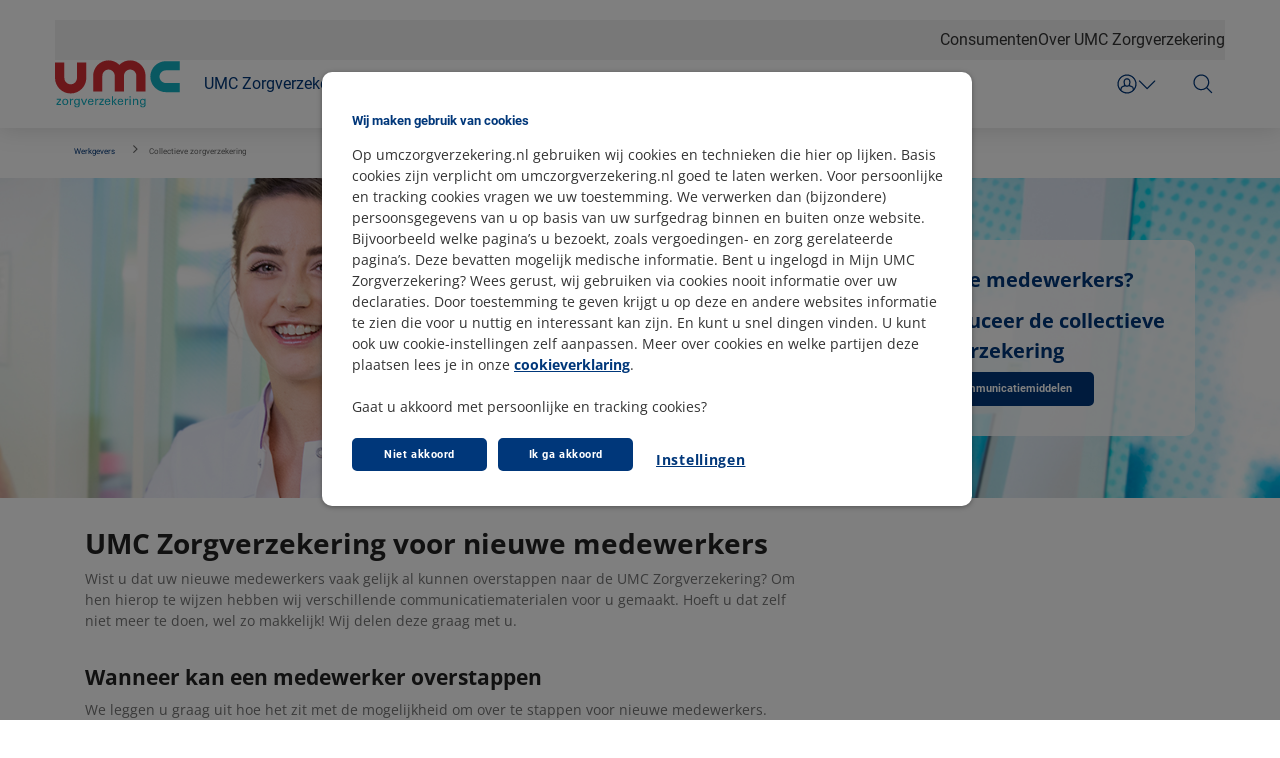

--- FILE ---
content_type: text/html; charset=utf-8
request_url: https://www.umczorgverzekering.nl/werkgevers/zorgverzekering/nieuwe-medewerkers
body_size: 42233
content:



<!DOCTYPE html>
<html class="no-js" lang="nl-NL" nonce="OkxMapaxljRPVoYpTXzKYZ91e1o=">
<head>
    

    <script type="text/javascript" src="/ruxitagentjs_ICA15789NPRUVXfqrux_10327251022105625.js" data-dtconfig="rid=RID_1889887779|rpid=1504040560|domain=umczorgverzekering.nl|reportUrl=/rb_bf70579wic|app=942af60b43769e28|owasp=1|featureHash=ICA15789NPRUVXfqrux|rdnt=1|uxrgce=1|cuc=uazw28e5|mel=100000|expw=1|dpvc=1|lastModification=1765161877979|postfix=uazw28e5|tp=500,50,0|srbbv=2|agentUri=/ruxitagentjs_ICA15789NPRUVXfqrux_10327251022105625.js" data-config='{"revision":1765161877979,"beaconUri":"/rb_bf70579wic","agentUri":"/ruxitagentjs_ICA15789NPRUVXfqrux_10327251022105625.js","environmentId":"uazw28e5","modules":"ICA15789NPRUVXfqrux"}' data-envconfig='{"tracestateKeyPrefix":"32719fa2-b3c94afe"}' data-appconfig='{"app":"942af60b43769e28"}'></script><script nonce="OkxMapaxljRPVoYpTXzKYZ91e1o=">
        var adv_global = window.adv_global || { }
            adv_global.cnad = ["cdn1.readspeaker.com", "cdn.evgnet.com", "cdn.cookielaw.org", "www.vgz.nl", "1bkfbphn10.kameleoon.io", "simulation.kameleoon.com", "www.umczorgverzekering.nl"]
    </script>

<link rel="preconnect" href="https://cdn.umczorgverzekering.nl/">
<link rel="preconnect" href="https://cvweu-igs-pr-cdn-002.azureedge.net/">
<link rel="preconnect" href="https://cvweu-igs-pr-cdn-002.azureedge.net/" crossorigin>

<!-- Begin Design System Assets -->
<!-- DS - Component CSS Utilities -->
<link rel="stylesheet" href="https://cdn.umczorgverzekering.nl/ui-assets/ds/utils/css/styling.css">
<!-- DS - Components -->
<script nonce="OkxMapaxljRPVoYpTXzKYZ91e1o=" src="https://cdn.umczorgverzekering.nl/ui-assets/ds/components/v/latest/index.js" type="module"></script>
<!-- DS - Design Tokens VGZ -->
<link rel="stylesheet" href="https://cdn.umczorgverzekering.nl/ui-assets/ds/tokens/v/latest/css/umc/desktop/light.css" class="ds-tokens-link">
<!-- DS - Fonts -->
<link rel="preload" as="style" href="https://cvweu-igs-pr-cdn-002.azureedge.net/ui-assets/v/latest/build/assets/fonts.css">
<link rel="stylesheet" href="https://cvweu-igs-pr-cdn-002.azureedge.net/ui-assets/v/latest/build/assets/fonts.css">
<noscript>
  <link rel="stylesheet" href="https://cvweu-igs-pr-cdn-002.azureedge.net/ui-assets/v/latest/build/assets/fonts.css">
</noscript>
<!-- End Design System Assets -->

<!-- Begin VGZ Tokens -->
<link href="https://cvweu-igs-pr-cdn-002.azureedge.net/ui-assets/v/latest/build/assets/utilities.css" type="text/css" rel="stylesheet" />
<link href="https://cvweu-igs-pr-cdn-002.azureedge.net/ui-assets/v/latest/build/theme-umc.css" type="text/css" rel="stylesheet" />
<!-- End VGZ Tokens -->
<script nonce="OkxMapaxljRPVoYpTXzKYZ91e1o=" type='text/javascript' src='//cdn.vgz.nl/sc/-/media/themes/websites/shared/scripts/element-creator.js'></script>

<link href="https://cdn.umczorgverzekering.nl/sc/-/media/feature/experience-accelerator/bootstrap/bootstrap/styles/bootstrap.css?rev=-1&revnumber=80547&hash=C634AD7DE587302F9CAFA205F5A9F090" rel="stylesheet"><link href="https://cdn.umczorgverzekering.nl/sc/-/media/themes/websites/umc/umc-prebuilt/styles/sitecorelibs-bundle.css?rev=865697411ac04ec28e46d62e18bcf1f6&revnumber=80547&hash=A520261452D1665320D7C9CEA9A18AC7" rel="stylesheet"><link href="https://cdn.umczorgverzekering.nl/sc/-/media/themes/websites/umc/umc-prebuilt/styles/custom-umc.css?rev=-1&revnumber=80547&hash=19102F7DEB08F833A9D34D64C87B5549" rel="stylesheet"><link href="https://cdn.umczorgverzekering.nl/sc/-/media/themes/websites/umc/umc-prebuilt/styles/onetrust-umc.css?rev=-1&revnumber=80547&hash=7A9ACFCEF332463E917B2ED2792F4257" rel="stylesheet">
    
    


<!-- Loaderfile -->
<script nonce="OkxMapaxljRPVoYpTXzKYZ91e1o=" id="gtmScript" type='text/javascript' src='/-/media/Project/Websites/UMC-website/scripts/loaderfile-umc.js?rev=20241022'></script>

<!-- Begin IML Loader -->
<script nonce="OkxMapaxljRPVoYpTXzKYZ91e1o=">
    window.imlPlatform = {
      ...(window.imlPlatform || {}),
      apiHost: 'api.umczorgverzekering.nl',
      cdnHost: 'cdn.umczorgverzekering.nl',
      client: 'umc-iml',
      env: 'pr',
      language: 'nl-NL',
      registeredComponents: {},
    };
  </script>
  <script nonce="OkxMapaxljRPVoYpTXzKYZ91e1o=" src="https://cdn.umczorgverzekering.nl/iml-platform-assets/cvgz-iml-loader.js" type="module"></script>
<!-- End IML Loader -->

<!-- Begin GTM V2 addition -->
<script nonce="OkxMapaxljRPVoYpTXzKYZ91e1o="> 
window.advDataLayer = window.advDataLayer || []; 
function gtag(){advDataLayer .push(arguments);} 
gtag('consent', 'default', { 
  'ad_storage': 'denied' 
}); 
</script>
<!-- EndGTM V2 addition -->

<!-- Begin OneTrust Cookies Consent Notice for umczorgverzekering.nl -->
<script nonce="OkxMapaxljRPVoYpTXzKYZ91e1o=" src=https://cdn.cookielaw.org/scripttemplates/otSDKStub.js data-document-language="true" type="text/javascript" charset="UTF-8" data-domain-script="a93f37d4-91dd-4215-9aae-81d1fa0300d4" ></script>
<script nonce="OkxMapaxljRPVoYpTXzKYZ91e1o=" type='text/javascript' src='/-/media/Project/Websites/shared/onetrust/cookies-banner.js'></script>
<!-- End OneTrust Cookies Consent Notice for umczorgverzekering.nl -->

<!-- Begin Expoints -->
<script nonce="OkxMapaxljRPVoYpTXzKYZ91e1o=" type="text/javascript"> (function() { var exp=document.createElement('script');exp.type ='text/javascript';exp.defer= true;
exp.onload=function(){window.expoints=lightningjs.require('expoints','https://vgz1.expoints.nl/m/Scripts/dist/expoints-external.min.js');expoints('start','cac9dea4-6bad-439c-af43-e989b411d5f5',{ instanceUrl:'https://vgz1.expoints.nl',isTest:false},loadSecondConfiguration);function loadSecondConfiguration(){expoints.registerConfig('e4b4367a-4516-4fa5-b819-440007cbc405',{ instanceUrl:'https://vgz2.expoints.nl',isTest:false});}};
exp.src='https://vgz1.expoints.nl/m/Scripts/dist/expoints-external-loader.min.js'; var s=document.getElementsByTagName('script')[0];s.parentNode.insertBefore(exp, s); })(); </script>
<!-- End Expoints -->




    <title>Nieuwe medewerkers - UMC Zorgverzekering</title>

    <link href="/-/media/project/websites/umc-website/site-images/homepage/logo/favicon-96x96.png?rev=ca3f203dbcea48eaa75dbfb3e9d1967d" rel="shortcut icon" />


    <meta name="viewport" content="width=device-width, initial-scale=1" />
<meta name="theme-color" content="#00377a">
    <link href="https://www.umczorgverzekering.nl/werkgevers/zorgverzekering/nieuwe-medewerkers" rel="canonical" />

    <meta name="page type" content="www_umczorgverzekering_nl-werkgevers-zorgverzekering-nieuwe_medewerkers" />

<!-- Salesforce SDK script -->
<script nonce="OkxMapaxljRPVoYpTXzKYZ91e1o=" type="text/javascript" src="//cdn.evgnet.com/beacon/vgzzorgverzekeraarnv/umc_prod/scripts/evergage.min.js"></script>



<meta property="og:title"  content="Nieuwe medewerkers"><meta property="og:url"  content="https://www.umczorgverzekering.nl/werkgevers/zorgverzekering/nieuwe-medewerkers"><meta property="og:image"  content="https://cdn.umczorgverzekering.nl/sc/-/media/project/websites/umc-website/og-images/og-logo-umc.png?rev=adcc214c09fc494ab846d3d9c5620cdb">





<meta property="twitter:title"  content="Nieuwe medewerkers"><meta property="twitter:card"  content="summary"><meta property="twitter:site"  content="@vgz"><meta property="twitter:image"  content="https://cdn.umczorgverzekering.nl/sc/-/media/project/websites/umc-website/og-images/og-logo-umc.png?rev=adcc214c09fc494ab846d3d9c5620cdb">

</head>
<body class="default-device bodyclass theme-umc">
    






    
<!-- Wrapper -->
<div id="wrapper">
    <!-- Header -->
    <header class="header ">
    <div id="header" class="container">
        <div class="" data-elastic-exclude>
            <div class="navigation">

                    <!-- Top navigation -->
    <nav class="navigation__top" aria-label="">
        <ul>
    <li>
        <a href="https://www.umczorgverzekering.nl/">Consumenten</a>
    </li>
    <li>
        <a href="https://www.umczorgverzekering.nl/over-ons">Over UMC Zorgverzekering</a>
    </li>
        </ul>
    </nav>
                        <button class="navigation__item main" type="button" aria-expanded="false" aria-controls="navigation-main" aria-labelledby="navigation-main">
                            <svg class="sprite do-open" aria-hidden="true" xmlns="http://www.w3.org/2000/svg" viewBox="0 0 48 48">
                                <use xlink:href="-/media/project/websites/shared/icons/spritesymbol.svg#menu"></use>
                            </svg>
                            <svg class="sprite do-close" aria-hidden="true" xmlns="http://www.w3.org/2000/svg" viewBox="0 0 48 48">
                                <use xlink:href="-/media/project/websites/shared/icons/spritesymbol.svg#close"></use>
                            </svg>
                        </button>

                    <a class="navigation__logo" href="https://www.umczorgverzekering.nl/werkgevers" aria-label="">
                        <svg width="120" height="46" viewBox="0 0 120 46" fill="none" xmlns="http://www.w3.org/2000/svg">
<path fill-rule="evenodd" clip-rule="evenodd" d="M30.0687 17.0259V2.43604H21.078V17.2682H21.0759C21.0696 20.6007 18.369 23.2992 15.0365 23.2992C11.7039 23.2992 9.00124 20.6007 8.99702 17.2682H8.9907V2.43604H0V17.0533C0.00631961 25.3531 6.7346 32.0792 15.0344 32.0792C23.3383 32.0792 30.0708 25.3467 30.0708 17.0428C30.0708 17.0364 30.0687 17.0301 30.0687 17.0259Z" fill="#D72E34"/>
<path fill-rule="evenodd" clip-rule="evenodd" d="M86.9492 15.4272C86.9492 15.4356 86.9492 15.442 86.9492 15.4483V30.0855H78.099V15.2031H78.0948C78.0907 11.8588 75.4302 9.15078 72.1477 9.15078C68.8673 9.15078 66.2089 11.8588 66.2027 15.2031H66.1985C66.1985 15.2792 66.2089 15.3532 66.2089 15.4272C66.2089 15.4356 66.2089 15.442 66.2089 15.4483V30.0855H57.3484L57.3504 15.4166C57.3504 15.3532 57.3587 15.2919 57.3608 15.2285V15.2031H57.3566C57.3504 11.8588 54.69 9.15078 51.4095 9.15078C48.1291 9.15078 45.4707 11.8588 45.4645 15.2031H45.4583V30.0855H36.6102V15.4166C36.6164 7.08965 43.2395 0.339722 51.4095 0.339722C55.451 0.339722 59.1088 1.99285 61.7797 4.66915C64.4505 1.99285 68.1083 0.339722 72.1498 0.339722C80.324 0.339722 86.9492 7.09388 86.9492 15.4272Z" fill="#D72E34"/>
<path fill-rule="evenodd" clip-rule="evenodd" d="M119.746 1.10242H106.603C98.2767 1.10867 91.5254 7.76422 91.5254 15.9743C91.5254 24.1885 98.2809 30.8482 106.613 30.8482C106.62 30.8482 106.626 30.8461 106.632 30.8461H119.746V22.0464H106.389V22.0422C103.045 22.038 100.335 19.2708 100.335 15.9743C100.335 12.6777 103.045 9.91258 106.389 9.90633V9.90008H119.746V1.10242Z" fill="#13B2C4"/>
<path fill-rule="evenodd" clip-rule="evenodd" d="M1.52542 43.0277H5.85692V42.1872H2.65674L5.85692 38.1713V37.2498H1.68585V38.0675H4.62143L1.52542 41.9111V43.0277ZM6.9549 40.2072C6.9549 41.9008 7.89038 43.2228 9.80715 43.2228C11.7844 43.2228 12.7427 41.8198 12.7427 40.1284C12.7427 38.9184 12.2219 37.1003 9.89883 37.1003C7.62578 37.1003 6.9549 38.7814 6.9549 40.2072ZM8.08622 40.1387C8.08622 38.3311 9.20712 37.8952 9.89883 37.8952C10.9176 37.8952 11.5864 38.6548 11.5864 40.0931C11.5864 41.8302 10.651 42.4175 9.83007 42.4175C8.59458 42.4175 8.08622 41.3238 8.08622 40.1387ZM14.3012 43.0277H15.3991V39.954C15.3991 38.9641 15.6992 38.2045 16.9805 38.2045C17.1076 38.2045 17.2118 38.2045 17.293 38.2169C17.3743 38.2294 17.443 38.2397 17.5014 38.2626V37.2041C17.3159 37.1937 17.0742 37.1813 16.7492 37.2269C16.2659 37.2954 15.5721 37.5611 15.3637 38.3663L15.3408 37.2498H14.2428C14.2782 37.6296 14.3012 38.0322 14.3012 38.4245V43.0277ZM18.5639 43.476C18.6098 44.2584 18.6785 45.3397 21.0016 45.3397C21.7974 45.3397 22.9308 45.2235 23.4163 44.3041C23.6475 43.8662 23.6934 43.3017 23.6934 41.9111L23.7038 38.2979L23.7267 37.2498H22.6767L22.6642 38.0447C22.4329 37.7458 22.0058 37.1709 20.839 37.1709C19.4181 37.1709 18.2639 38.1256 18.2639 40.0827C18.2639 40.8527 18.4264 41.6227 18.9223 42.21C19.4056 42.8098 20.1703 42.9239 20.6995 42.9239C21.0474 42.9239 22.1433 42.9011 22.6058 41.9464C22.6058 43.5113 22.5829 44.6029 21.0703 44.6029C20.0411 44.6029 19.764 44.1214 19.7181 43.476H18.5639ZM20.9766 42.1166C19.6494 42.1166 19.3827 40.944 19.3827 40.0578C19.3827 39.321 19.5681 37.9409 20.9432 37.9409C21.4391 37.9409 21.9016 38.138 22.1891 38.4473C22.4787 38.7461 22.6412 39.1612 22.6412 39.8855C22.6412 40.9315 22.4787 41.2429 22.2475 41.5417C21.9829 41.8883 21.6141 42.1166 20.9766 42.1166ZM27.2853 43.0277H28.3812L30.923 37.2498H29.7229L27.9207 41.8302L26.0727 37.2498H24.8601L27.2853 43.0277ZM36.9067 40.3338C36.9317 39.3916 36.9879 37.1003 34.3898 37.1003C34.0544 37.1003 33.3606 37.1356 32.8064 37.5258C31.8939 38.1588 31.6626 39.101 31.6626 40.2425C31.6626 42.073 32.5293 43.2 34.3544 43.2C35.5211 43.2 36.1004 42.7164 36.3525 42.4279C36.7691 41.9796 36.815 41.5085 36.8504 41.218H35.7649C35.6712 42.0481 35.1065 42.4155 34.4023 42.4155C33.2106 42.4155 32.7147 41.5293 32.7377 40.3338H36.9067ZM32.7835 39.5742C32.8064 38.2979 33.6606 37.8724 34.3669 37.8724C35.7066 37.8724 35.8108 39.0222 35.7983 39.5742H32.7835ZM38.5588 43.0277H39.6568V39.954C39.6568 38.9641 39.9568 38.2045 41.2382 38.2045C41.3652 38.2045 41.4694 38.2045 41.5507 38.2169C41.6319 38.2294 41.7007 38.2397 41.759 38.2626V37.2041C41.5736 37.1937 41.3319 37.1813 41.009 37.2269C40.5235 37.2954 39.8318 37.5611 39.6214 38.3663L39.6006 37.2498H38.5005C38.5359 37.6296 38.5588 38.0322 38.5588 38.4245V43.0277ZM42.5341 43.0277H46.8656V42.1872H43.6654L46.8656 38.1713V37.2498H42.6966V38.0675H45.628L42.5341 41.9111V43.0277ZM53.0805 40.3338C53.1034 39.3916 53.1618 37.1003 50.5616 37.1003C50.2262 37.1003 49.5324 37.1356 48.9782 37.5258C48.0656 38.1588 47.8344 39.101 47.8344 40.2425C47.8344 42.073 48.7011 43.2 50.5262 43.2C51.6929 43.2 52.2721 42.7164 52.5242 42.4279C52.9409 41.9796 52.9888 41.5085 53.0222 41.218H51.9367C51.8429 42.0481 51.2783 42.4155 50.5741 42.4155C49.3845 42.4155 48.8865 41.5293 48.9094 40.3338H53.0805ZM48.9553 39.5742C48.9782 38.2979 49.8324 37.8724 50.5387 37.8724C51.8784 37.8724 51.9825 39.0222 51.97 39.5742H48.9553ZM54.6285 43.0277H55.7015V39.9084L58.0245 43.0277H59.4455L56.8453 39.7008L59.2934 37.2498H57.8725L55.7015 39.6095V34.6617H54.6285V43.0277ZM65.4041 40.3338C65.4291 39.3916 65.4875 37.1003 62.8873 37.1003C62.5519 37.1003 61.8602 37.1356 61.3039 37.5258C60.3914 38.1588 60.1601 39.101 60.1601 40.2425C60.1601 42.073 61.0268 43.2 62.8519 43.2C64.0186 43.2 64.5958 42.7164 64.8499 42.4279C65.2666 41.9796 65.3125 41.5085 65.3479 41.218H64.2624C64.1687 42.0481 63.602 42.4155 62.8977 42.4155C61.7102 42.4155 61.2122 41.5293 61.2372 40.3338H65.4041ZM61.2831 39.5742C61.3039 38.2979 62.1602 37.8724 62.8644 37.8724C64.2041 37.8724 64.3082 39.0222 64.2957 39.5742H61.2831ZM67.0938 43.0277H68.1897V39.954C68.1897 38.9641 68.4877 38.2045 69.7732 38.2045C69.8982 38.2045 70.0023 38.2045 70.0836 38.2169C70.1648 38.2294 70.2336 38.2397 70.2919 38.2626V37.2041C70.1086 37.1937 69.8669 37.1813 69.5419 37.2269C69.0564 37.2954 68.3626 37.5611 68.1543 38.3663L68.1335 37.2498H67.0334C67.0709 37.6296 67.0938 38.0322 67.0938 38.4245V43.0277ZM71.4587 35.9277H72.7629V34.7406H71.4587V35.9277ZM71.5733 43.0277H72.6587V37.2519H71.5733V43.0277ZM74.8422 43.0277H75.9298V39.7008C75.9298 38.5386 76.6569 37.9741 77.4424 37.9741C77.8111 37.9741 78.1945 38.1028 78.4695 38.3663C78.7341 38.6299 78.7841 38.9765 78.7841 39.3563V43.0277H79.8904V39.1031C79.8904 37.3307 78.307 37.1356 77.7882 37.1356C76.4715 37.1356 76.0569 37.9409 75.9298 38.1837L75.9173 37.2498H74.8318L74.8422 37.9181V43.0277ZM81.7843 43.476C81.8322 44.2584 81.9009 45.3397 84.2219 45.3397C85.0199 45.3397 86.1533 45.2235 86.6366 44.3041C86.87 43.8662 86.9137 43.3017 86.9137 41.9111L86.9262 38.2979L86.9492 37.2498H85.8991L85.8866 38.0447C85.6553 37.7458 85.2303 37.1709 84.0615 37.1709C82.6385 37.1709 81.4863 38.1256 81.4863 40.0827C81.4863 40.8527 81.6468 41.6227 82.1447 42.21C82.6301 42.8098 83.3927 42.9239 83.924 42.9239C84.2698 42.9239 85.3678 42.9011 85.8303 41.9464C85.8303 43.5113 85.8074 44.6029 84.2927 44.6029C83.2635 44.6029 82.9864 44.1214 82.9406 43.476H81.7843ZM84.2011 42.1166C82.8718 42.1166 82.6051 40.944 82.6051 40.0578C82.6051 39.321 82.7906 37.9409 84.1657 37.9409C84.6615 37.9409 85.124 38.138 85.4136 38.4473C85.6991 38.7461 85.8616 39.1612 85.8616 39.8855C85.8616 40.9315 85.6991 41.2429 85.4699 41.5417C85.2053 41.8883 84.8344 42.1166 84.2011 42.1166Z" fill="#13B2C4"/>
</svg>

                    </a>

                    <!-- Main navigation -->
<nav class="navigation__main" id="navigation-main" aria-label="">
        <ul class="navigation__main-level1">
            

        <li>
            <button class="navigation__item level1" type="button" aria-expanded="false" aria-controls="navigation-level2-1">
                <span>
                    UMC Zorgverzekering
                    <svg class="sprite chevron" aria-hidden="true" xmlns="http://www.w3.org/2000/svg" viewBox="0 0 48 48">
                        <use xlink:href="-/media/project/websites/shared/icons/spritesymbol.svg#chevron-down"></use>
                    </svg>
                </span>
            </button>

            <div id="navigation-level2-1" class="navigation__main-level2">
                <div class="navigation__main-level2-container">
                    <div class="navigation__item title" id="Ey8tDhLdKUa7LAQ4Rm06Fg">
                        <span>UMC Zorgverzekering</span>
                    </div>
                    <ul aria-labelledby="Ey8tDhLdKUa7LAQ4Rm06Fg">
                                    <li>
                                            <a href="https://www.umczorgverzekering.nl/werkgevers/zorgverzekering" target="_self" class="navigation__item level2 " navigation_main="UMC Zorgverzekering" navigation_sub="No submenu clicked" navigation_item="Collectieve zorgverzekering" navigation_click_type="textlink">
                                                <span>Collectieve zorgverzekering</span>
                                            </a>
                                    </li>
                                    <li>
                                            <a href="https://www.umczorgverzekering.nl/werkgevers/zorgverzekering/nieuwe-medewerkers" target="_self" class="navigation__item level2 is-current" navigation_main="UMC Zorgverzekering" navigation_sub="No submenu clicked" navigation_item="Nieuwe medewerkers" navigation_click_type="textlink">
                                                <span>Nieuwe medewerkers</span>
                                            </a>
                                    </li>
                    </ul>


                    <button class="navigation__item level2-close" type="button" aria-expanded="false" aria-controls="navigation-level2-1" aria-label="UMC Zorgverzekering">
                        <svg class="sprite" aria-hidden="true" xmlns="http://www.w3.org/2000/svg" viewBox="0 0 48 48">
                            <use xlink:href="-/media/project/websites/shared/icons/spritesymbol.svg#close"></use>
                        </svg>
                    </button>
                </div>
            </div>
        </li>
        <li>
            <button class="navigation__item level1" type="button" aria-expanded="false" aria-controls="navigation-level2-2">
                <span>
                    Vitale medewerkers
                    <svg class="sprite chevron" aria-hidden="true" xmlns="http://www.w3.org/2000/svg" viewBox="0 0 48 48">
                        <use xlink:href="-/media/project/websites/shared/icons/spritesymbol.svg#chevron-down"></use>
                    </svg>
                </span>
            </button>

            <div id="navigation-level2-2" class="navigation__main-level2">
                <div class="navigation__main-level2-container">
                    <div class="navigation__item title" id="xkfvAN1PME2b3bqdxam1jQ">
                        <span>Help uw medewerkers vitaal te blijven</span>
                    </div>
                    <ul aria-labelledby="xkfvAN1PME2b3bqdxam1jQ">
                                    <li>
                                            <a href="https://www.umczorgverzekering.nl/werkgevers/inspiratie" target="_self" class="navigation__item level2 " navigation_main="Vitale medewerkers" navigation_sub="No submenu clicked" navigation_item="Inspiratie" navigation_click_type="textlink">
                                                <span>Inspiratie</span>
                                            </a>
                                    </li>
                                    <li>
                                            <a href="https://www.umczorgverzekering.nl/werkgevers/inspiratie/mantelzorg" target="_self" class="navigation__item level2 " navigation_main="Vitale medewerkers" navigation_sub="No submenu clicked" navigation_item="Mantelzorg" navigation_click_type="textlink">
                                                <span>Mantelzorg</span>
                                            </a>
                                    </li>
                                    <li>
                                            <a href="https://www.umczorgverzekering.nl/werkgevers/inspiratie/slaap" target="_self" class="navigation__item level2 " navigation_main="Vitale medewerkers" navigation_sub="No submenu clicked" navigation_item="Belang van slaap" navigation_click_type="textlink">
                                                <span>Belang van slaap</span>
                                            </a>
                                    </li>
                                    <li>
                                            <a href="https://www.umczorgverzekering.nl/werkgevers/inspiratie/werkstress" target="_self" class="navigation__item level2 " navigation_main="Vitale medewerkers" navigation_sub="No submenu clicked" navigation_item="Werkstress" navigation_click_type="textlink">
                                                <span>Werkstress</span>
                                            </a>
                                    </li>
                    </ul>


                    <button class="navigation__item level2-close" type="button" aria-expanded="false" aria-controls="navigation-level2-2" aria-label="Vitale medewerkers">
                        <svg class="sprite" aria-hidden="true" xmlns="http://www.w3.org/2000/svg" viewBox="0 0 48 48">
                            <use xlink:href="-/media/project/websites/shared/icons/spritesymbol.svg#close"></use>
                        </svg>
                    </button>
                </div>
            </div>
        </li>
        <li>
            <a href="https://www.umczorgverzekering.nl/werkgevers/contact" class="navigation__item level1" navigation_main="No mainmenu clicked" navigation_sub="No submenu clicked" navigation_item="Service &amp; Contact" navigation_click_type="textlink">
                <span>Service &amp; Contact</span>
            </a>
        </li>


        </ul>
            <ul class="navigation__main-top">
    <li>
        <a href="https://www.umczorgverzekering.nl/">Consumenten</a>
    </li>
    <li>
        <a href="https://www.umczorgverzekering.nl/over-ons">Over UMC Zorgverzekering</a>
    </li>
        </ul>
</nav>
                    <!-- User navigation -->


    <div class="navigation__user" data-ta="signin">
        <button class="navigation__item user" type="button" aria-expanded="false" aria-controls="usermenu-navigation"
                aria-labelledby="usermenu-navigation">
            <svg class="sprite" aria-hidden="true" xmlns="http://www.w3.org/2000/svg" viewBox="0 0 48 48">
                <use xlink:href="-/media/project/websites/shared/icons/spritesymbol.svg#my-account-login"></use>
            </svg>
            <span>
                
                <svg class="sprite chevron" aria-hidden="true" xmlns="http://www.w3.org/2000/svg" viewBox="0 0 48 48">
                    <use xlink:href="-/media/project/websites/shared/icons/spritesymbol.svg#chevron-down"></use>
                </svg>
            </span>
        </button>
        <nav class="navigation__user-menu" id="usermenu-navigation" aria-label="">
            <div class="navigation__user-header">
                <div class="navigation__item user">
                    <svg class="sprite" role="presentation" xmlns="http://www.w3.org/2000/svg" viewBox="0 0 48 48">
                        <use xlink:href="-/media/project/websites/shared/icons/spritesymbol.svg#my-account-login"></use>
                    </svg>
                    <span>
                        
                    </span>
                </div>
                <button class="navigation__item user" type="button" aria-expanded="false" aria-controls="usermenu-navigation" aria-labelledby="usermenu-navigation">
                    <svg class="sprite" aria-hidden="true" xmlns="http://www.w3.org/2000/svg" viewBox="0 0 48 48">
                        <use xlink:href="-/media/project/websites/shared/icons/spritesymbol.svg#close"></use>
                    </svg>
                </button>
            </div>
            <div class="navigation__user-content">


<ul>
            <li>
                <a href="https://www.umczorgverzekering.nl/werkgevers/mijn-umc-zorgverzekering" class="button primary">
                    Mijn UMC Zakelijk
                    <svg class="sprite" role="presentation" xmlns="http://www.w3.org/2000/svg" viewBox="0 0 48 48">
                        <use xlink:href="-/media/project/websites/shared/icons/spritesymbol.svg#arrow-right"></use>
                    </svg>
                </a>
            </li>
</ul>
            </div>
        </nav>
    </div>

                    <!-- Search navigation -->
    <button class="navigation__item search" type="button" aria-expanded="false" aria-controls="search-navigation"
            aria-label="Zoeken">
        <svg class="sprite do-open" aria-hidden="true" xmlns="http://www.w3.org/2000/svg" viewBox="0 0 48 48">
            <use xlink:href="-/media/project/websites/shared/icons/spritesymbol.svg#search"></use>
        </svg>
        <svg class="sprite do-close" aria-hidden="true" xmlns="http://www.w3.org/2000/svg" viewBox="0 0 48 48">
            <use xlink:href="-/media/project/websites/shared/icons/spritesymbol.svg#close"></use>
        </svg>
    </button>
    <div class="navigation__search" id="search-navigation">
        <div class="navigation__search-container">
            <link href="https://cvweu-igs-pr-cdn-002.azureedge.net/ui-assets/v/latest/build/assets/fonts.css" type="text/css" rel="stylesheet" />
<link href="https://cvweu-igs-pr-cdn-002.azureedge.net/ui-assets/v/latest/build/assets/utilities.css" type="text/css" rel="stylesheet" />
<link href="https://cvweu-igs-pr-cdn-002.azureedge.net/ui-assets/v/latest/build/theme-whitelabel.css" type="text/css" rel="stylesheet" />
<link href="https://cvweu-igs-pr-cdn-002.azureedge.net/ui-assets/v/latest/build/theme-umc.css" type="text/css" rel="stylesheet" />

<cvgz-iml-loader component="cvgz-orienteren-zoeken-zoekresultaten"></cvgz-iml-loader>
<cvgz-iml-loader component="cvgz-orienteren-zoeken"></cvgz-iml-loader>
<cvgz-orienteren-zoeken search-results-page-url="/zoekresultaten"></cvgz-orienteren-zoeken>
        </div>
    </div>

            </div>
            
        </div>
    </div>
</header> 
    

    <!-- Content -->
    <main>
        <div id="content" class="container">
            
            


<div class="" data-elastic-exclude>
    <!--Search content exclusion-->
    
</div>



<div class="" data-elastic-exclude>
    <!--Search content exclusion-->
    

<div class="component breadcrumb navigation-title col-xs-12">
    <div class="component-content">
        <nav>
            <ol>
                    <li class="breadcrumb-item home">
<div class="navigation-title field-title"><a href="https://www.umczorgverzekering.nl/werkgevers">Werkgevers</a></div>                            <span class="separator"></span>
                    </li>
                    <li class="breadcrumb-item last">
<div class="navigation-title field-title"><a href="https://www.umczorgverzekering.nl/werkgevers/zorgverzekering">Collectieve zorgverzekering</a></div>                            <span class="separator"></span>
                    </li>
            </ol>
        </nav>
    </div>
</div>

</div>




<div class="component row-splitter">
        <div class="container-fluid">
            <div class="row">
                

<div class="component title col-xs-12">
    <div class="component-content">
    </div>
</div>
            </div>
        </div>
        <div class="container-fluid">
            <div class="row">
                
<div class="component component row columns-component-wrapper columns-component-fullwidth">
    <div class=" col-xs-12 columns-component-column">
        
    <div class="component hero col-xs-12 position-right position-right text-contrast">
        <div class="component-content">
<div class="hero-image field-image"><img src="https://cdn.umczorgverzekering.nl/sc/-/media/project/websites/umc-website/site-images/werkgevers/hero/umc-nieuwe-baan-1600x400.jpg?h=400&amp;iar=0&amp;w=1600&amp;rev=a95497bb485c47cab2fcab03ae8e8926&amp;hash=F737C0FA2B7A68DB435CEE1D5FE4FD47" alt="" width="1600" height="400" data-variantitemid="{25C9B185-0C2E-4751-8A59-0DD2D20D8C48}" fetchpriority="high" data-variantfieldname="Image" /></div><div class="hero-container"><div class="hero-textbox"><div class="hero-title field-title"><span class="typ-h1-bold"><span class="hero-header">Nieuwe medewerkers?</span></span></div><div class="hero-subtitle field-subtitle"><h1><span class="hero-header" style="font-weight: normal;">Introduceer de collectieve <br />
zorgverzekering</span></h1></div><div class="hero-links"><div class="hero-calltoaction field-calltoaction"><a data-variantfieldname="CallToAction" href="#communicatiemiddelen" data-variantitemid="{25C9B185-0C2E-4751-8A59-0DD2D20D8C48}">Naar communicatiemiddelen</a></div></div></div></div>        </div>
    </div>

    </div>
</div>

<div class="component row columns-component-wrapper columns-component-twothirdsonethird">
    <div class=" col-xs-12 col-md-8 columns-component-column">
        


    <div class="component rich-text col-xs-12 layout--margin-bottom-1 layout--margin-top-1">
        <div class="component-content">
<h1>UMC Zorgverzekering voor nieuwe medewerkers</h1>
<p>Wist u dat uw nieuwe medewerkers vaak gelijk al kunnen overstappen naar de UMC Zorgverzekering? Om hen hierop te wijzen hebben wij verschillende communicatiematerialen voor u gemaakt. Hoeft u dat zelf niet meer te doen, wel zo makkelijk! Wij delen deze graag met u.</p>        </div>
    </div>

    </div>
    <div class=" col-xs-12 col-md-4 columns-component-column">
        
    </div>
</div>

<div class="component row columns-component-wrapper columns-component-twothirdsonethird">
    <div class=" col-xs-12 col-md-8 columns-component-column">
        


    <div class="component rich-text col-xs-12">
        <div class="component-content">
<h2>Wanneer kan een medewerker overstappen</h2>
<p><span style="background-color: #ffffff; color: #333333;">We leggen u graag uit hoe het zit met de mogelijkheid om over te stappen voor nieuwe medewerkers.&nbsp;</span></p>        </div>
    </div>

    </div>
    <div class=" col-xs-12 col-md-4 columns-component-column">
        
    </div>
</div>


<div class="component row-splitter">
        <div class=" row-eq-height container-fluid">
            <div class="row">
                
<div class="component row columns-component-wrapper columns-component-threethirds">
	<div class=" col-xs-12 col-md-4 columns-component-column">
		
    <div class="component promo blok-component-tt col-xs-12 has-dark-background layout--margin-bottom-1 layout--margin-top-1">
        <div class="component-content">
<div class="field-promotext">Medewerker is nu ergens anders collectief verzekerd.</div><div class="field-promotext2">De medewerker kan binnen 30 dagen overstappen naar UMC Zorgverzekering.</div>        </div>
    </div>

	</div>
	<div class=" col-xs-12 col-md-4 columns-component-column">
		
    <div class="component promo blok-component-tt col-xs-12 has-dark-background layout--margin-bottom-1 layout--margin-top-1">
        <div class="component-content">
<div class="field-promotext">Medewerker is nu ergens anders individueel verzekerd.</div><div class="field-promotext2">De medewerker kan aan het einde van het jaar overstappen naar UMC Zorgverzekering.</div>        </div>
    </div>

	</div>
	<div class=" col-xs-12 col-md-4 columns-component-column">
		
    <div class="component promo blok-component-tt col-xs-12 has-dark-background layout--margin-bottom-1 layout--margin-top-1">
        <div class="component-content">
<div class="field-promotext">Medewerker is al verzekerd bij UMC Zorgverzekering.</div><div class="field-promotext2">Is de medewerker al verzekerd bij UMC Zorgverzekering, maar via een andere collectiviteit? Dan kan de medewerker direct overstappen naar de nieuwe collectiviteit.</div>        </div>
    </div>

	</div>
</div>

            </div>
        </div>
        <div class="container-fluid">
            <div class="row">
                
            </div>
        </div>
</div>
<div class="component component row columns-component-wrapper columns-component-fullwidth background-color-1">
    <div class=" col-xs-12 columns-component-column background-color-1">
        
<div class="component row columns-component-wrapper columns-component-twothirdsonethird">
    <div class=" col-xs-12 col-md-8 columns-component-column">
        


    <div class="component rich-text col-xs-12">
        <div class="component-content">
<h2 id="communicatiemiddelen">Communicatiemiddelen voor nieuwe medewerkers</h2>        </div>
    </div>

    </div>
    <div class=" col-xs-12 col-md-4 columns-component-column">
        
    </div>
</div>


<div class="component row-splitter">
        <div class=" row-eq-height container-fluid">
            <div class="row">
                
<div class="component row columns-component-wrapper columns-component-threethirds">
	<div class=" col-xs-12 col-md-4 columns-component-column">
		
    <div class="component promo blok-component-ttl col-xs-12 has-image-border-radius-top has-shadow has-medium-background layout--margin-bottom-1 layout--margin-top-1">
        <div class="component-content">
<div class="field-promotext">E-mail- / intranetbericht voor nieuwe medewerkers</div><div class="field-promotext2">Dit communicatiemiddel bevat een word-document met tekst en een afbeelding. U kunt dit zowel gebruiken voor een intranetbericht als bijvoorbeeld een e-mail.</div><div class="field-promolink"><a data-variantfieldname="PromoLink" title="Download e-mail/intranetbericht" href="https://cdn.umczorgverzekering.nl/sc/-/media/project/websites/umc-website/site-documents/werkgevers/nieuwe-baan-2025/1022576-umc_intranet_042025_nieuwe_baan.zip?rev=99fad6af8bb647d8b394020bbd675b5d&amp;hash=B6E03C8DD7BDDC0EB30B653BE76CF067" data-variantitemid="{AA440329-E330-45BE-BB48-52B5887ADEC0}">Download e-mail/intranetbericht</a></div>        </div>
    </div>

	</div>
	<div class=" col-xs-12 col-md-4 columns-component-column">
		
    <div class="component promo blok-component-ttl col-xs-12 has-image-border-radius-top has-shadow has-medium-background layout--margin-bottom-1 layout--margin-top-1">
        <div class="component-content">
<div class="field-promotext">Flyer voor nieuwe medewerkers</div><div class="field-promotext2"><span style="color: #333333;">Deze flyer bevat alle informatie die uw medewerker nodig heeft over UMC zorgverzekering. De flyer is beschikbaar in zowel een online als offline variant.<br />
<br />
<a href="https://cdn.umczorgverzekering.nl/sc/-/media/project/websites/umc-website/site-documents/werkgevers/nieuwe-baan-2025/1022576-umc_fly_042025_nieuwe-baan_web.pdf?rev=1695c3fb35a34b1db891795307c6b573&amp;hash=43004DFA23F969DBBEAAA887F6975BD4">Download digitale flyer</a><br />
<br />
<a href="https://cdn.umczorgverzekering.nl/sc/-/media/project/websites/umc-website/site-documents/werkgevers/nieuwe-baan-2025/1022576-umc_fly_042025_nieuwe-baan_a5_druk.pdf?rev=b92cdf6ff63644ce847d4ae272bb1367&amp;hash=CDC791AB2196B1390B0A2011958AC489">Download print flyer</a><br />
</span></div>        </div>
    </div>

	</div>
	<div class=" col-xs-12 col-md-4 columns-component-column">
		
	</div>
</div>

            </div>
        </div>
</div>
    </div>
</div>

<div class="component row columns-component-wrapper columns-component-twothirdsonethird">
    <div class=" col-xs-12 col-md-8 columns-component-column">
        


    <div class="component rich-text col-xs-12 layout--margin-bottom-1 layout--margin-top-1">
        <div class="component-content">
<h3>Zorgverzekering</h3>
<p>UMC Zorgverzekering biedt alle medewerkers van de acht universitair medische centra een goede collectieve zorgverzekering. Met grote keuzevrijheid in pakketten die speciaal op uw medewerkers zijn afgestemd. Deze pakketten bevatten ruime vergoedingen voor fysiotherapie en alternatieve zorg.</p>        </div>
    </div>

    </div>
    <div class=" col-xs-12 col-md-4 columns-component-column">
        
    <div class="component promo blok-component-ttl col-xs-12 has-shadow has-light-background layout--margin-bottom-1 layout--margin-top-1">
        <div class="component-content">
<div class="field-promotext"><h3><span class="typ-h3-bold">Heeft u een vraag?</span></h3></div><div class="field-promolink"><a data-variantfieldname="PromoLink" title="Neem contact op " href="https://www.umczorgverzekering.nl/werkgevers/contact" data-variantitemid="{ECB48D25-E8D2-4DFA-AD4C-A6819BF22AC6}">Neem contact op </a></div>        </div>
    </div>

    </div>
</div>

<div class="component row columns-component-wrapper columns-component-threethirds">
	<div class=" col-xs-12 col-md-4 columns-component-column">
		
	</div>
	<div class=" col-xs-12 col-md-4 columns-component-column">
		
	</div>
	<div class=" col-xs-12 col-md-4 columns-component-column">
		
	</div>
</div>

            </div>
        </div>
</div>
        </div>
    </main>

    <!-- Footer -->
    <footer>
        <div id="footer" class="container">
            


<div class="" data-elastic-exclude>
    <!--Search content exclusion-->
    
<div class="component row columns-component-wrapper columns-component-threethirds">
	<div class=" col-xs-12 col-md-4 columns-component-column">
		


    <div class="component rich-text col-xs-12">
        <div class="component-content">
<h3>UMC Zorgverzekering</h3>
<ul class="lijst-linkjes">
    <li><a href="https://www.umczorgverzekering.nl/werkgevers/mijn-umc-zorgverzekering" title="Mijn UMC Zorgverzekering">Mijn UMC Zorgverzekering</a></li>
</ul>        </div>
    </div>

	</div>
	<div class=" col-xs-12 col-md-4 columns-component-column">
		
	</div>
	<div class=" col-xs-12 col-md-4 columns-component-column">
		


    <div class="component rich-text col-xs-12">
        <div class="component-content">
<h3>Volg ons</h3>
<p>
<a rel="noopener noreferrer" rel="nofollow" title="Volg UMC Zorgverzekering op LinkedIn" href="https://www.linkedin.com/company/umc-zorgverzekering" target="_blank"><em class="fa fa-linkedin" aria-hidden="true"></em></a>
<a rel="noopener noreferrer" rel="nofollow" title="Volg UMC Zorgverzekering op Twitter" href="https://twitter.com/UMC_zorg" target="_blank"><em class="fa fa-twitter" aria-hidden="true"></em></a>
</p>        </div>
    </div>

	</div>
</div>

<div class="component component row columns-component-wrapper columns-component-fullwidth">
    <div class=" col-xs-12 columns-component-column">
        
<div class="row component columns-component-wrapper columns-component-halfhalf">
    <div class=" col-xs-12 col-md-6 columns-component-column">
        


    <div class="component rich-text col-xs-12">
        <div class="component-content">
<a href="https://www.umczorgverzekering.nl/disclaimer">Disclaimer</a>&nbsp; |&nbsp; <a href="https://www.umczorgverzekering.nl/privacy-en-veiligheid">Privacybeleid</a>&nbsp; |&nbsp; <a href="https://www.umczorgverzekering.nl/privacy-en-veiligheid">Cookieverklaring</a><br />        </div>
    </div>

    </div>
    <div class=" col-xs-12 col-md-6 columns-component-column">
        


    <div class="component rich-text col-xs-12">
        <div class="component-content">
        </div>
    </div>

    </div>
</div>

    </div>
</div>

</div>


    <script nonce="OkxMapaxljRPVoYpTXzKYZ91e1o=">
        var adv_global = window.adv_global || { }
            adv_global.privacyWarningConsentVersion = ""
    </script>

        </div>
    </footer>

</div>




<script nonce="OkxMapaxljRPVoYpTXzKYZ91e1o=">
if (typeof(adv_global) !== 'undefined' && (typeof(adv_global.custom_tracking) === 'undefined' || !adv_global.custom_tracking)) {
    var environment = "prod";
    var pageName = 'home' + (window.location.pathname).replace(new RegExp('/', 'g'), ':');
    adv_event.push(["pageview", {"page_name" : pageName, "page_section" : "open", "environment" : environment}]); 
}
</script>    <script src="https://cdn.umczorgverzekering.nl/sc/-/media/themes/websites/umc/umc-prebuilt/scripts/sitecorelibs-bundle.js?rev=-1&revnumber=80547&hash=5C2390BC84C5AA5DC7C69CF67123543F"></script><script src="https://cdn.umczorgverzekering.nl/sc/-/media/themes/websites/umc/umc-prebuilt/scripts/custom-umc.js?rev=-1&revnumber=80547&hash=9476A153971E4A600B7CEF7DE33CE21D"></script>    



<div class="" data-elastic-exclude>
    <!--Search content exclusion-->
        <div class="component external-app">
<!-- Chatbot UMC -->
<app-chatbot-sam></app-chatbot-sam>
<script nonce="OkxMapaxljRPVoYpTXzKYZ91e1o=">
    document.body.classList.add('theme-umc'); // Make sure this class is set, for styling issues
    window.cvgzSettings = window.cvgzSettings || {};
    window.cvgzSettings = {
        chatbotConfig: {
            brandLabel: 'UMC',
            chatApiUrl: 'https://vb-pr-am.vgz.nl/chat-api/',
            chatApiStatusUrl: 'https://vb-pr-am.vgz.nl/chat-api/status',
            environmentString: 'OO',
            showOffline: false,
            embedded: false,
            logLevel: 0,
            signalRApiPostfix: 'signalr',
            appInsights: {
                enabled: false,
                instrumentationKey: '1a60808c-e79e-4613-8e2d-a1dc5da2812e'
            }
        },
        jwtApiUrl: '/api/vgz/authentication/jwt'
    };
</script>

<!-- 423205-->
<link rel="stylesheet" href="https://cvweu-igs-pr-cdn-002.azureedge.net/chatbot-sc/431810/styles.css">
<script nonce="OkxMapaxljRPVoYpTXzKYZ91e1o=" defer src="https://cvweu-igs-pr-cdn-002.azureedge.net/chatbot-sc/431810/polyfills.js" type="module"></script>
<script nonce="OkxMapaxljRPVoYpTXzKYZ91e1o=" defer src="https://cvweu-igs-pr-cdn-002.azureedge.net/chatbot-sc/431810/main.js" type="module"></script>    </div>

</div>

    <!-- /#wrapper -->
</body>
<a hidden href="/1_K8vlGuWfojRgpvkeAJyT7wb4jhTLjqnqOo6PwAWn4=.html">1_K8vlGuWfojRgpvkeAJyT7wb4jhTLjqnqOo6PwAWn4=.html</a></html>

--- FILE ---
content_type: text/css
request_url: https://cvweu-igs-pr-cdn-002.azureedge.net/ui-assets/v/latest/build/assets/fonts.css
body_size: 505
content:
/*============ ASAP ============*/

 
@font-face {
  font-family: "Asap";
  font-style: normal;
  font-weight: 400;
  src: url("fonts/asap/Asap-Regular.woff2") format("woff2");
  font-display: swap;
}


@font-face {
  font-family: "Asap";
  font-style: italic;
  font-weight: 400;
  src: url("fonts/asap/Asap-Italic.woff2") format("woff2");
  font-display: swap;
}


@font-face {
  font-family: "Asap";
  font-style: normal;
  font-weight: 500;
  src: url("fonts/asap/Asap-Medium.woff2") format("woff2");
  font-display: swap;
}


@font-face {
  font-family: "Asap";
  font-style: italic;
  font-weight: 500;
  src: url("fonts/asap/Asap-MediumItalic.woff2") format("woff2");
  font-display: swap;
}


@font-face {
  font-family: "Asap";
  font-style: normal;
  font-weight: 600;
  src: url("fonts/asap/Asap-SemiBold.woff2") format("woff2");
  font-display: swap;
}


@font-face {
  font-family: "Asap";
  font-style: italic;
  font-weight: 600;
  src: url("fonts/asap/Asap-SemiBoldItalic.woff2") format("woff2");
  font-display: swap;
}


@font-face {
  font-family: "Asap";
  font-style: normal;
  font-weight: 700;
  src: url("fonts/asap/Asap-Bold.woff2") format("woff2");
  font-display: swap;
}


@font-face {
  font-family: "Asap";
  font-style: italic;
  font-weight: 700;
  src: url("fonts/asap/Asap-BoldItalic.woff2") format("woff2");
  font-display: swap;
}

/*============ ROBOTO ============*/

 
@font-face {
  font-family: "Roboto";
  font-style: normal;
  font-weight: 100;
  src: url("fonts/roboto/Roboto-Thin.woff2") format("woff2");
  font-display: swap;
}


@font-face {
  font-family: "Roboto";
  font-style: italic;
  font-weight: 100;
  src: url("fonts/roboto/Roboto-ThinItalic.woff2") format("woff2");
  font-display: swap;
}


@font-face {
  font-family: "Roboto";
  font-style: normal;
  font-weight: 300;
  src: url("fonts/roboto/Roboto-Light.woff2") format("woff2");
  font-display: swap;
}


@font-face {
  font-family: "Roboto";
  font-style: italic;
  font-weight: 300;
  src: url("fonts/roboto/Roboto-LightItalic.woff2") format("woff2");
  font-display: swap;
}


@font-face {
  font-family: "Roboto";
  font-style: normal;
  font-weight: 400;
  src: url("fonts/roboto/Roboto-Regular.woff2") format("woff2");
  font-display: swap;
}


@font-face {
  font-family: "Roboto";
  font-style: italic;
  font-weight: 400;
  src: url("fonts/roboto/Roboto-Italic.woff2") format("woff2");
  font-display: swap;
}


@font-face {
  font-family: "Roboto";
  font-style: normal;
  font-weight: 500;
  src: url("fonts/roboto/Roboto-Medium.woff2") format("woff2");
  font-display: swap;
}


@font-face {
  font-family: "Roboto";
  font-style: italic;
  font-weight: 500;
  src: url("fonts/roboto/Roboto-MediumItalic.woff2") format("woff2");
  font-display: swap;
}


@font-face {
  font-family: "Roboto";
  font-style: normal;
  font-weight: 700;
  src: url("fonts/roboto/Roboto-Bold.woff2") format("woff2");
  font-display: swap;
}


@font-face {
  font-family: "Roboto";
  font-style: italic;
  font-weight: 700;
  src: url("fonts/roboto/Roboto-BoldItalic.woff2") format("woff2");
  font-display: swap;
}


@font-face {
  font-family: "Roboto";
  font-style: normal;
  font-weight: 900;
  src: url("fonts/roboto/Roboto-Black.woff2") format("woff2");
  font-display: swap;
}


@font-face {
  font-family: "Roboto";
  font-style: italic;
  font-weight: 900;
  src: url("fonts/roboto/Roboto-BlackItalic.woff2") format("woff2");
  font-display: swap;
}

/*============ ROBOTO SLAB ============*/

 
@font-face {
  font-family: "Roboto Slab";
  font-style: normal;
  font-weight: 100;
  src: url("fonts/roboto-slab/RobotoSlab-Thin.woff2") format("woff2");
  font-display: swap;
}


@font-face {
  font-family: "Roboto Slab";
  font-style: normal;
  font-weight: 300;
  src: url("fonts/roboto-slab/RobotoSlab-Light.woff2") format("woff2");
  font-display: swap;
}


@font-face {
  font-family: "Roboto Slab";
  font-style: normal;
  font-weight: 400;
  src: url("fonts/roboto-slab/RobotoSlab-Regular.woff2") format("woff2");
  font-display: swap;
}


@font-face {
  font-family: "Roboto Slab";
  font-style: normal;
  font-weight: 500;
  src: url("fonts/roboto-slab/RobotoSlab-Medium.woff2") format("woff2");
  font-display: swap;
}


@font-face {
  font-family: "Roboto Slab";
  font-style: normal;
  font-weight: 700;
  src: url("fonts/roboto-slab/RobotoSlab-Bold.woff2") format("woff2");
  font-display: swap;
}


@font-face {
  font-family: "Roboto Slab";
  font-style: normal;
  font-weight: 900;
  src: url("fonts/roboto-slab/RobotoSlab-Black.woff2") format("woff2");
  font-display: swap;
}

/*============ RALEWAY ============*/

 
@font-face {
  font-family: "Raleway";
  font-style: normal;
  font-weight: 100;
  src: url("fonts/raleway/Raleway-Thin.woff2") format("woff2");
  font-display: swap;
}


@font-face {
  font-family: "Raleway";
  font-style: italic;
  font-weight: 100;
  src: url("fonts/raleway/Raleway-ThinItalic.woff2") format("woff2");
  font-display: swap;
}


@font-face {
  font-family: "Raleway";
  font-style: normal;
  font-weight: 300;
  src: url("fonts/raleway/Raleway-Light.woff2") format("woff2");
  font-display: swap;
}


@font-face {
  font-family: "Raleway";
  font-style: italic;
  font-weight: 300;
  src: url("fonts/raleway/Raleway-LightItalic.woff2") format("woff2");
  font-display: swap;
}


@font-face {
  font-family: "Raleway";
  font-style: normal;
  font-weight: 400;
  src: url("fonts/raleway/Raleway-Regular.woff2") format("woff2");
  font-display: swap;
}


@font-face {
  font-family: "Raleway";
  font-style: italic;
  font-weight: 400;
  src: url("fonts/raleway/Raleway-Italic.woff2") format("woff2");
  font-display: swap;
}


@font-face {
  font-family: "Raleway";
  font-style: normal;
  font-weight: 500;
  src: url("fonts/raleway/Raleway-Medium.woff2") format("woff2");
  font-display: swap;
}


@font-face {
  font-family: "Raleway";
  font-style: italic;
  font-weight: 500;
  src: url("fonts/raleway/Raleway-MediumItalic.woff2") format("woff2");
  font-display: swap;
}


@font-face {
  font-family: "Raleway";
  font-style: normal;
  font-weight: 700;
  src: url("fonts/raleway/Raleway-Bold.woff2") format("woff2");
  font-display: swap;
}


@font-face {
  font-family: "Raleway";
  font-style: italic;
  font-weight: 700;
  src: url("fonts/raleway/Raleway-BoldItalic.woff2") format("woff2");
  font-display: swap;
}


@font-face {
  font-family: "Raleway";
  font-style: normal;
  font-weight: 900;
  src: url("fonts/raleway/Raleway-Black.woff2") format("woff2");
  font-display: swap;
}


@font-face {
  font-family: "Raleway";
  font-style: italic;
  font-weight: 900;
  src: url("fonts/raleway/Raleway-BlackItalic.woff2") format("woff2");
  font-display: swap;
}

/*============ OPEN SANS ============*/

 
@font-face {
  font-family: "Open Sans";
  font-style: normal;
  font-weight: 300;
  src: url("fonts/open-sans/OpenSans-Light.woff2") format("woff2");
  font-display: swap;
}


@font-face {
  font-family: "Open Sans";
  font-style: italic;
  font-weight: 300;
  src: url("fonts/open-sans/OpenSans-LightItalic.woff2") format("woff2");
  font-display: swap;
}


@font-face {
  font-family: "Open Sans";
  font-style: normal;
  font-weight: 400;
  src: url("fonts/open-sans/OpenSans-Regular.woff2") format("woff2");
  font-display: swap;
}


@font-face {
  font-family: "Open Sans";
  font-style: italic;
  font-weight: 400;
  src: url("fonts/open-sans/OpenSans-Italic.woff2") format("woff2");
  font-display: swap;
}


@font-face {
  font-family: "Open Sans";
  font-style: normal;
  font-weight: 500;
  src: url("fonts/open-sans/OpenSans-Medium.woff2") format("woff2");
  font-display: swap;
}


@font-face {
  font-family: "Open Sans";
  font-style: italic;
  font-weight: 500;
  src: url("fonts/open-sans/OpenSans-MediumItalic.woff2") format("woff2");
  font-display: swap;
}


@font-face {
  font-family: "Open Sans";
  font-style: normal;
  font-weight: 700;
  src: url("fonts/open-sans/OpenSans-Bold.woff2") format("woff2");
  font-display: swap;
}


@font-face {
  font-family: "Open Sans";
  font-style: italic;
  font-weight: 700;
  src: url("fonts/open-sans/OpenSans-BoldItalic.woff2") format("woff2");
  font-display: swap;
}

/*============ BREE SERIF ============*/

 
@font-face {
  font-family: "Bree Serif";
  font-style: normal;
  font-weight: 400;
  src: url("fonts/bree-serif/BreeSerif-Regular.woff2") format("woff2");
  font-display: swap;
}

/*============ TT COMMONS ============*/

 
@font-face {
  font-family: "tt commons";
  font-style: normal;
  font-weight: 400;
  src: url("fonts/tt-commons/TTCommonsPro-Regular.woff2") format("woff2");
  font-display: swap;
}


@font-face {
  font-family: "tt commons";
  font-style: bold;
  font-weight: 700;
  src: url("fonts/tt-commons/TTCommonsPro-Bold.woff2") format("woff2");
  font-display: swap;
}

/*============ TT COMMONS PRO ============*/

 
@font-face {
  font-family: "TT Commons Pro";
  font-style: normal;
  font-weight: 400;
  src: url("fonts/tt-commons-pro/TTCommonsPro-Regular.woff2") format("woff2");
  font-display: swap;
}


@font-face {
  font-family: "TT Commons Pro";
  font-style: bold;
  font-weight: 700;
  src: url("fonts/tt-commons-pro/TTCommonsPro-Bold.woff2") format("woff2");
  font-display: swap;
}

/*============ LINETO CIRCULAR ============*/

 
@font-face {
  font-family: "Lineto Circular";
  font-style: normal;
  font-weight: 100;
  src: url("fonts/lineto-circular/lineto-circular-book.woff2") format("woff2");
  font-display: swap;
}


@font-face {
  font-family: "Lineto Circular";
  font-style: normal;
  font-weight: 400;
  src: url("fonts/lineto-circular/lineto-circular-black.woff2") format("woff2");
  font-display: swap;
}



--- FILE ---
content_type: text/css
request_url: https://cdn.umczorgverzekering.nl/ui-assets/ds/tokens/v/latest/css/umc/desktop/light.css
body_size: 85
content:
/**
 * VGZ - Unicorn Design System
 * This css is generated from the design tokens.
 * Version: 46.3.0
 *
 * This file is deprecated use the import as shown below this comment for better performance.
 */
@import url('../light/web/index.css');


--- FILE ---
content_type: text/css
request_url: https://cdn.umczorgverzekering.nl/ui-assets/ds/tokens/v/latest/css/umc/light/web/index.css
body_size: 87
content:
/**
* @version 46.3.0
*/
@import url('./../../../whitelabel/light/web/index.css');

@import url('./default.css');
@import url('./xxl.css') all and (min-width: 1400px);
@import url('./xl.css') all and (min-width: 1200px) and (max-width: 1399px);


--- FILE ---
content_type: text/css
request_url: https://cdn.umczorgverzekering.nl/ui-assets/ds/tokens/v/latest/css/umc/light/web/xxl.css
body_size: -2
content:
@media(min-width: 1400px) {
  :root, :root .theme-umc, :root .theme-umc [data-ds-tokens-v="46.3.0"] {
    --cvgz-ds-navigation-mo-logo-height: 48px;
  }
}


--- FILE ---
content_type: text/css
request_url: https://cdn.umczorgverzekering.nl/ui-assets/ds/tokens/v/latest/css/umc/light/web/xl.css
body_size: -3
content:
@media(min-width: 1200px) {
  :root, :root .theme-umc, :root .theme-umc [data-ds-tokens-v="46.3.0"] {
    --cvgz-ds-navigation-mo-logo-height: 48px;
  }
}


--- FILE ---
content_type: application/javascript
request_url: https://cdn.umczorgverzekering.nl/ui-assets/ds/components/cvgz-ds-slider-navigation/v/1.4.0/cvgz-ds-slider-navigation.js
body_size: 8356
content:
function t(t,e,s,i){var o,n=arguments.length,r=n<3?e:null===i?i=Object.getOwnPropertyDescriptor(e,s):i;if("object"==typeof Reflect&&"function"==typeof Reflect.decorate)r=Reflect.decorate(t,e,s,i);else for(var d=t.length-1;d>=0;d--)(o=t[d])&&(r=(n<3?o(r):n>3?o(e,s,r):o(e,s))||r);return n>3&&r&&Object.defineProperty(e,s,r),r}"function"==typeof SuppressedError&&SuppressedError;const e=globalThis,s=e.ShadowRoot&&(void 0===e.ShadyCSS||e.ShadyCSS.nativeShadow)&&"adoptedStyleSheets"in Document.prototype&&"replace"in CSSStyleSheet.prototype,i=Symbol(),o=new WeakMap;let n=class{constructor(t,e,s){if(this._$cssResult$=!0,s!==i)throw Error("CSSResult is not constructable. Use `unsafeCSS` or `css` instead.");this.cssText=t,this.t=e}get styleSheet(){let t=this.o;const e=this.t;if(s&&void 0===t){const s=void 0!==e&&1===e.length;s&&(t=o.get(e)),void 0===t&&((this.o=t=new CSSStyleSheet).replaceSync(this.cssText),s&&o.set(e,t))}return t}toString(){return this.cssText}};const r=t=>new n("string"==typeof t?t:t+"",void 0,i),d=(t,...e)=>{const s=1===t.length?t[0]:e.reduce((e,s,i)=>e+(t=>{if(!0===t._$cssResult$)return t.cssText;if("number"==typeof t)return t;throw Error("Value passed to 'css' function must be a 'css' function result: "+t+". Use 'unsafeCSS' to pass non-literal values, but take care to ensure page security.")})(s)+t[i+1],t[0]);return new n(s,t,i)},a=s?t=>t:t=>t instanceof CSSStyleSheet?(t=>{let e="";for(const s of t.cssRules)e+=s.cssText;return r(e)})(t):t,{is:l,defineProperty:h,getOwnPropertyDescriptor:c,getOwnPropertyNames:u,getOwnPropertySymbols:p,getPrototypeOf:v}=Object,g=globalThis,b=g.trustedTypes,f=b?b.emptyScript:"",$=g.reactiveElementPolyfillSupport,m=(t,e)=>t,_={toAttribute(t,e){switch(e){case Boolean:t=t?f:null;break;case Object:case Array:t=null==t?t:JSON.stringify(t)}return t},fromAttribute(t,e){let s=t;switch(e){case Boolean:s=null!==t;break;case Number:s=null===t?null:Number(t);break;case Object:case Array:try{s=JSON.parse(t)}catch(t){s=null}}return s}},y=(t,e)=>!l(t,e),A={attribute:!0,type:String,converter:_,reflect:!1,useDefault:!1,hasChanged:y};Symbol.metadata??=Symbol("metadata"),g.litPropertyMetadata??=new WeakMap;let w=class extends HTMLElement{static addInitializer(t){this._$Ei(),(this.l??=[]).push(t)}static get observedAttributes(){return this.finalize(),this._$Eh&&[...this._$Eh.keys()]}static createProperty(t,e=A){if(e.state&&(e.attribute=!1),this._$Ei(),this.prototype.hasOwnProperty(t)&&((e=Object.create(e)).wrapped=!0),this.elementProperties.set(t,e),!e.noAccessor){const s=Symbol(),i=this.getPropertyDescriptor(t,s,e);void 0!==i&&h(this.prototype,t,i)}}static getPropertyDescriptor(t,e,s){const{get:i,set:o}=c(this.prototype,t)??{get(){return this[e]},set(t){this[e]=t}};return{get:i,set(e){const n=i?.call(this);o?.call(this,e),this.requestUpdate(t,n,s)},configurable:!0,enumerable:!0}}static getPropertyOptions(t){return this.elementProperties.get(t)??A}static _$Ei(){if(this.hasOwnProperty(m("elementProperties")))return;const t=v(this);t.finalize(),void 0!==t.l&&(this.l=[...t.l]),this.elementProperties=new Map(t.elementProperties)}static finalize(){if(this.hasOwnProperty(m("finalized")))return;if(this.finalized=!0,this._$Ei(),this.hasOwnProperty(m("properties"))){const t=this.properties,e=[...u(t),...p(t)];for(const s of e)this.createProperty(s,t[s])}const t=this[Symbol.metadata];if(null!==t){const e=litPropertyMetadata.get(t);if(void 0!==e)for(const[t,s]of e)this.elementProperties.set(t,s)}this._$Eh=new Map;for(const[t,e]of this.elementProperties){const s=this._$Eu(t,e);void 0!==s&&this._$Eh.set(s,t)}this.elementStyles=this.finalizeStyles(this.styles)}static finalizeStyles(t){const e=[];if(Array.isArray(t)){const s=new Set(t.flat(1/0).reverse());for(const t of s)e.unshift(a(t))}else void 0!==t&&e.push(a(t));return e}static _$Eu(t,e){const s=e.attribute;return!1===s?void 0:"string"==typeof s?s:"string"==typeof t?t.toLowerCase():void 0}constructor(){super(),this._$Ep=void 0,this.isUpdatePending=!1,this.hasUpdated=!1,this._$Em=null,this._$Ev()}_$Ev(){this._$ES=new Promise(t=>this.enableUpdating=t),this._$AL=new Map,this._$E_(),this.requestUpdate(),this.constructor.l?.forEach(t=>t(this))}addController(t){(this._$EO??=new Set).add(t),void 0!==this.renderRoot&&this.isConnected&&t.hostConnected?.()}removeController(t){this._$EO?.delete(t)}_$E_(){const t=new Map,e=this.constructor.elementProperties;for(const s of e.keys())this.hasOwnProperty(s)&&(t.set(s,this[s]),delete this[s]);t.size>0&&(this._$Ep=t)}createRenderRoot(){const t=this.shadowRoot??this.attachShadow(this.constructor.shadowRootOptions);return((t,i)=>{if(s)t.adoptedStyleSheets=i.map(t=>t instanceof CSSStyleSheet?t:t.styleSheet);else for(const s of i){const i=document.createElement("style"),o=e.litNonce;void 0!==o&&i.setAttribute("nonce",o),i.textContent=s.cssText,t.appendChild(i)}})(t,this.constructor.elementStyles),t}connectedCallback(){this.renderRoot??=this.createRenderRoot(),this.enableUpdating(!0),this._$EO?.forEach(t=>t.hostConnected?.())}enableUpdating(t){}disconnectedCallback(){this._$EO?.forEach(t=>t.hostDisconnected?.())}attributeChangedCallback(t,e,s){this._$AK(t,s)}_$ET(t,e){const s=this.constructor.elementProperties.get(t),i=this.constructor._$Eu(t,s);if(void 0!==i&&!0===s.reflect){const o=(void 0!==s.converter?.toAttribute?s.converter:_).toAttribute(e,s.type);this._$Em=t,null==o?this.removeAttribute(i):this.setAttribute(i,o),this._$Em=null}}_$AK(t,e){const s=this.constructor,i=s._$Eh.get(t);if(void 0!==i&&this._$Em!==i){const t=s.getPropertyOptions(i),o="function"==typeof t.converter?{fromAttribute:t.converter}:void 0!==t.converter?.fromAttribute?t.converter:_;this._$Em=i;const n=o.fromAttribute(e,t.type);this[i]=n??this._$Ej?.get(i)??n,this._$Em=null}}requestUpdate(t,e,s){if(void 0!==t){const i=this.constructor,o=this[t];if(s??=i.getPropertyOptions(t),!((s.hasChanged??y)(o,e)||s.useDefault&&s.reflect&&o===this._$Ej?.get(t)&&!this.hasAttribute(i._$Eu(t,s))))return;this.C(t,e,s)}!1===this.isUpdatePending&&(this._$ES=this._$EP())}C(t,e,{useDefault:s,reflect:i,wrapped:o},n){s&&!(this._$Ej??=new Map).has(t)&&(this._$Ej.set(t,n??e??this[t]),!0!==o||void 0!==n)||(this._$AL.has(t)||(this.hasUpdated||s||(e=void 0),this._$AL.set(t,e)),!0===i&&this._$Em!==t&&(this._$Eq??=new Set).add(t))}async _$EP(){this.isUpdatePending=!0;try{await this._$ES}catch(t){Promise.reject(t)}const t=this.scheduleUpdate();return null!=t&&await t,!this.isUpdatePending}scheduleUpdate(){return this.performUpdate()}performUpdate(){if(!this.isUpdatePending)return;if(!this.hasUpdated){if(this.renderRoot??=this.createRenderRoot(),this._$Ep){for(const[t,e]of this._$Ep)this[t]=e;this._$Ep=void 0}const t=this.constructor.elementProperties;if(t.size>0)for(const[e,s]of t){const{wrapped:t}=s,i=this[e];!0!==t||this._$AL.has(e)||void 0===i||this.C(e,void 0,s,i)}}let t=!1;const e=this._$AL;try{t=this.shouldUpdate(e),t?(this.willUpdate(e),this._$EO?.forEach(t=>t.hostUpdate?.()),this.update(e)):this._$EM()}catch(e){throw t=!1,this._$EM(),e}t&&this._$AE(e)}willUpdate(t){}_$AE(t){this._$EO?.forEach(t=>t.hostUpdated?.()),this.hasUpdated||(this.hasUpdated=!0,this.firstUpdated(t)),this.updated(t)}_$EM(){this._$AL=new Map,this.isUpdatePending=!1}get updateComplete(){return this.getUpdateComplete()}getUpdateComplete(){return this._$ES}shouldUpdate(t){return!0}update(t){this._$Eq&&=this._$Eq.forEach(t=>this._$ET(t,this[t])),this._$EM()}updated(t){}firstUpdated(t){}};w.elementStyles=[],w.shadowRootOptions={mode:"open"},w[m("elementProperties")]=new Map,w[m("finalized")]=new Map,$?.({ReactiveElement:w}),(g.reactiveElementVersions??=[]).push("2.1.1");const S=globalThis,E=S.trustedTypes,x=E?E.createPolicy("lit-html",{createHTML:t=>t}):void 0,z="$lit$",C=`lit$${Math.random().toFixed(9).slice(2)}$`,U="?"+C,P=`<${U}>`,H=document,O=()=>H.createComment(""),M=t=>null===t||"object"!=typeof t&&"function"!=typeof t,k=Array.isArray,N="[ \t\n\f\r]",R=/<(?:(!--|\/[^a-zA-Z])|(\/?[a-zA-Z][^>\s]*)|(\/?$))/g,T=/-->/g,L=/>/g,D=RegExp(`>|${N}(?:([^\\s"'>=/]+)(${N}*=${N}*(?:[^ \t\n\f\r"'\`<>=]|("|')|))|$)`,"g"),I=/'/g,j=/"/g,q=/^(?:script|style|textarea|title)$/i,B=(t=>(e,...s)=>({_$litType$:t,strings:e,values:s}))(1),W=Symbol.for("lit-noChange"),V=Symbol.for("lit-nothing"),F=new WeakMap,J=H.createTreeWalker(H,129);function K(t,e){if(!k(t)||!t.hasOwnProperty("raw"))throw Error("invalid template strings array");return void 0!==x?x.createHTML(e):e}const Z=(t,e)=>{const s=t.length-1,i=[];let o,n=2===e?"<svg>":3===e?"<math>":"",r=R;for(let e=0;e<s;e++){const s=t[e];let d,a,l=-1,h=0;for(;h<s.length&&(r.lastIndex=h,a=r.exec(s),null!==a);)h=r.lastIndex,r===R?"!--"===a[1]?r=T:void 0!==a[1]?r=L:void 0!==a[2]?(q.test(a[2])&&(o=RegExp("</"+a[2],"g")),r=D):void 0!==a[3]&&(r=D):r===D?">"===a[0]?(r=o??R,l=-1):void 0===a[1]?l=-2:(l=r.lastIndex-a[2].length,d=a[1],r=void 0===a[3]?D:'"'===a[3]?j:I):r===j||r===I?r=D:r===T||r===L?r=R:(r=D,o=void 0);const c=r===D&&t[e+1].startsWith("/>")?" ":"";n+=r===R?s+P:l>=0?(i.push(d),s.slice(0,l)+z+s.slice(l)+C+c):s+C+(-2===l?e:c)}return[K(t,n+(t[s]||"<?>")+(2===e?"</svg>":3===e?"</math>":"")),i]};class G{constructor({strings:t,_$litType$:e},s){let i;this.parts=[];let o=0,n=0;const r=t.length-1,d=this.parts,[a,l]=Z(t,e);if(this.el=G.createElement(a,s),J.currentNode=this.el.content,2===e||3===e){const t=this.el.content.firstChild;t.replaceWith(...t.childNodes)}for(;null!==(i=J.nextNode())&&d.length<r;){if(1===i.nodeType){if(i.hasAttributes())for(const t of i.getAttributeNames())if(t.endsWith(z)){const e=l[n++],s=i.getAttribute(t).split(C),r=/([.?@])?(.*)/.exec(e);d.push({type:1,index:o,name:r[2],strings:s,ctor:"."===r[1]?et:"?"===r[1]?st:"@"===r[1]?it:tt}),i.removeAttribute(t)}else t.startsWith(C)&&(d.push({type:6,index:o}),i.removeAttribute(t));if(q.test(i.tagName)){const t=i.textContent.split(C),e=t.length-1;if(e>0){i.textContent=E?E.emptyScript:"";for(let s=0;s<e;s++)i.append(t[s],O()),J.nextNode(),d.push({type:2,index:++o});i.append(t[e],O())}}}else if(8===i.nodeType)if(i.data===U)d.push({type:2,index:o});else{let t=-1;for(;-1!==(t=i.data.indexOf(C,t+1));)d.push({type:7,index:o}),t+=C.length-1}o++}}static createElement(t,e){const s=H.createElement("template");return s.innerHTML=t,s}}function Q(t,e,s=t,i){if(e===W)return e;let o=void 0!==i?s._$Co?.[i]:s._$Cl;const n=M(e)?void 0:e._$litDirective$;return o?.constructor!==n&&(o?._$AO?.(!1),void 0===n?o=void 0:(o=new n(t),o._$AT(t,s,i)),void 0!==i?(s._$Co??=[])[i]=o:s._$Cl=o),void 0!==o&&(e=Q(t,o._$AS(t,e.values),o,i)),e}class X{constructor(t,e){this._$AV=[],this._$AN=void 0,this._$AD=t,this._$AM=e}get parentNode(){return this._$AM.parentNode}get _$AU(){return this._$AM._$AU}u(t){const{el:{content:e},parts:s}=this._$AD,i=(t?.creationScope??H).importNode(e,!0);J.currentNode=i;let o=J.nextNode(),n=0,r=0,d=s[0];for(;void 0!==d;){if(n===d.index){let e;2===d.type?e=new Y(o,o.nextSibling,this,t):1===d.type?e=new d.ctor(o,d.name,d.strings,this,t):6===d.type&&(e=new ot(o,this,t)),this._$AV.push(e),d=s[++r]}n!==d?.index&&(o=J.nextNode(),n++)}return J.currentNode=H,i}p(t){let e=0;for(const s of this._$AV)void 0!==s&&(void 0!==s.strings?(s._$AI(t,s,e),e+=s.strings.length-2):s._$AI(t[e])),e++}}class Y{get _$AU(){return this._$AM?._$AU??this._$Cv}constructor(t,e,s,i){this.type=2,this._$AH=V,this._$AN=void 0,this._$AA=t,this._$AB=e,this._$AM=s,this.options=i,this._$Cv=i?.isConnected??!0}get parentNode(){let t=this._$AA.parentNode;const e=this._$AM;return void 0!==e&&11===t?.nodeType&&(t=e.parentNode),t}get startNode(){return this._$AA}get endNode(){return this._$AB}_$AI(t,e=this){t=Q(this,t,e),M(t)?t===V||null==t||""===t?(this._$AH!==V&&this._$AR(),this._$AH=V):t!==this._$AH&&t!==W&&this._(t):void 0!==t._$litType$?this.$(t):void 0!==t.nodeType?this.T(t):(t=>k(t)||"function"==typeof t?.[Symbol.iterator])(t)?this.k(t):this._(t)}O(t){return this._$AA.parentNode.insertBefore(t,this._$AB)}T(t){this._$AH!==t&&(this._$AR(),this._$AH=this.O(t))}_(t){this._$AH!==V&&M(this._$AH)?this._$AA.nextSibling.data=t:this.T(H.createTextNode(t)),this._$AH=t}$(t){const{values:e,_$litType$:s}=t,i="number"==typeof s?this._$AC(t):(void 0===s.el&&(s.el=G.createElement(K(s.h,s.h[0]),this.options)),s);if(this._$AH?._$AD===i)this._$AH.p(e);else{const t=new X(i,this),s=t.u(this.options);t.p(e),this.T(s),this._$AH=t}}_$AC(t){let e=F.get(t.strings);return void 0===e&&F.set(t.strings,e=new G(t)),e}k(t){k(this._$AH)||(this._$AH=[],this._$AR());const e=this._$AH;let s,i=0;for(const o of t)i===e.length?e.push(s=new Y(this.O(O()),this.O(O()),this,this.options)):s=e[i],s._$AI(o),i++;i<e.length&&(this._$AR(s&&s._$AB.nextSibling,i),e.length=i)}_$AR(t=this._$AA.nextSibling,e){for(this._$AP?.(!1,!0,e);t!==this._$AB;){const e=t.nextSibling;t.remove(),t=e}}setConnected(t){void 0===this._$AM&&(this._$Cv=t,this._$AP?.(t))}}class tt{get tagName(){return this.element.tagName}get _$AU(){return this._$AM._$AU}constructor(t,e,s,i,o){this.type=1,this._$AH=V,this._$AN=void 0,this.element=t,this.name=e,this._$AM=i,this.options=o,s.length>2||""!==s[0]||""!==s[1]?(this._$AH=Array(s.length-1).fill(new String),this.strings=s):this._$AH=V}_$AI(t,e=this,s,i){const o=this.strings;let n=!1;if(void 0===o)t=Q(this,t,e,0),n=!M(t)||t!==this._$AH&&t!==W,n&&(this._$AH=t);else{const i=t;let r,d;for(t=o[0],r=0;r<o.length-1;r++)d=Q(this,i[s+r],e,r),d===W&&(d=this._$AH[r]),n||=!M(d)||d!==this._$AH[r],d===V?t=V:t!==V&&(t+=(d??"")+o[r+1]),this._$AH[r]=d}n&&!i&&this.j(t)}j(t){t===V?this.element.removeAttribute(this.name):this.element.setAttribute(this.name,t??"")}}class et extends tt{constructor(){super(...arguments),this.type=3}j(t){this.element[this.name]=t===V?void 0:t}}class st extends tt{constructor(){super(...arguments),this.type=4}j(t){this.element.toggleAttribute(this.name,!!t&&t!==V)}}class it extends tt{constructor(t,e,s,i,o){super(t,e,s,i,o),this.type=5}_$AI(t,e=this){if((t=Q(this,t,e,0)??V)===W)return;const s=this._$AH,i=t===V&&s!==V||t.capture!==s.capture||t.once!==s.once||t.passive!==s.passive,o=t!==V&&(s===V||i);i&&this.element.removeEventListener(this.name,this,s),o&&this.element.addEventListener(this.name,this,t),this._$AH=t}handleEvent(t){"function"==typeof this._$AH?this._$AH.call(this.options?.host??this.element,t):this._$AH.handleEvent(t)}}class ot{constructor(t,e,s){this.element=t,this.type=6,this._$AN=void 0,this._$AM=e,this.options=s}get _$AU(){return this._$AM._$AU}_$AI(t){Q(this,t)}}const nt=S.litHtmlPolyfillSupport;nt?.(G,Y),(S.litHtmlVersions??=[]).push("3.3.1");const rt=globalThis;class dt extends w{constructor(){super(...arguments),this.renderOptions={host:this},this._$Do=void 0}createRenderRoot(){const t=super.createRenderRoot();return this.renderOptions.renderBefore??=t.firstChild,t}update(t){const e=this.render();this.hasUpdated||(this.renderOptions.isConnected=this.isConnected),super.update(t),this._$Do=((t,e,s)=>{const i=s?.renderBefore??e;let o=i._$litPart$;if(void 0===o){const t=s?.renderBefore??null;i._$litPart$=o=new Y(e.insertBefore(O(),t),t,void 0,s??{})}return o._$AI(t),o})(e,this.renderRoot,this.renderOptions)}connectedCallback(){super.connectedCallback(),this._$Do?.setConnected(!0)}disconnectedCallback(){super.disconnectedCallback(),this._$Do?.setConnected(!1)}render(){return W}}dt._$litElement$=!0,dt.finalized=!0,rt.litElementHydrateSupport?.({LitElement:dt});const at=rt.litElementPolyfillSupport;at?.({LitElement:dt}),(rt.litElementVersions??=[]).push("4.2.1");const lt={attribute:!0,type:String,converter:_,reflect:!1,hasChanged:y},ht=(t=lt,e,s)=>{const{kind:i,metadata:o}=s;let n=globalThis.litPropertyMetadata.get(o);if(void 0===n&&globalThis.litPropertyMetadata.set(o,n=new Map),"setter"===i&&((t=Object.create(t)).wrapped=!0),n.set(s.name,t),"accessor"===i){const{name:i}=s;return{set(s){const o=e.get.call(this);e.set.call(this,s),this.requestUpdate(i,o,t)},init(e){return void 0!==e&&this.C(i,void 0,t,e),e}}}if("setter"===i){const{name:i}=s;return function(s){const o=this[i];e.call(this,s),this.requestUpdate(i,o,t)}}throw Error("Unsupported decorator location: "+i)};function ct(t){return(e,s)=>"object"==typeof s?ht(t,e,s):((t,e,s)=>{const i=e.hasOwnProperty(s);return e.constructor.createProperty(s,t),i?Object.getOwnPropertyDescriptor(e,s):void 0})(t,e,s)}function ut(t){return ct({...t,state:!0,attribute:!1})}class pt extends dt{constructor(){super(...arguments),this.adoptingHost=this,this.mutationConfig={attributes:!0,subtree:!0},this.slotMutation=t=>t.forEach(t=>{var e,s;"class"!==t.attributeName&&(null===(s=null===(e=t.target)||void 0===e?void 0:e.assignedSlot)||void 0===s||s.dispatchEvent(new Event("slotupdate",{bubbles:!1,composed:!1})))}),this.slotObserver=new MutationObserver(this.slotMutation),this._useSlotUpdate=()=>{var t;return null===(t=this.constructor)||void 0===t?void 0:t.useSlotUpdate},this.hasLightDomStyles=()=>{var t,e;return!!(null===(t=this.constructor)||void 0===t?void 0:t.lightStyles)&&(null===(e=this.constructor)||void 0===e?void 0:e.lightStyles.length)>0},this.getLightDomStyles=()=>{var t;return null===(t=this.constructor)||void 0===t?void 0:t.lightStyles},pt.renderedComponents.add(this.localName)}get importBase(){return pt.isLocal||pt.isStorybook?"https://cdn.vgz.nl":import.meta.url}trackEvent(t){var e;null===(e=window.adv_event)||void 0===e||e.push(t)}setSlotObserver(){var t;const e=null===(t=this.slots)||void 0===t?void 0:t.map(t=>t.assignedElements()).flat();null==e||e.forEach(t=>{this.slotObserver.observe(t,this.mutationConfig)})}firstUpdated(t){var e,s;super.firstUpdated(t),this._useSlotUpdate()&&(this.slots=Array.from(null!==(s=null===(e=this.shadowRoot)||void 0===e?void 0:e.querySelectorAll("slot"))&&void 0!==s?s:[]),this.setSlotObserver())}setLightDomStyle(){}connectedCallback(){super.connectedCallback(),pt.instance++}disconnectedCallback(){super.disconnectedCallback(),this.slotObserver.disconnect()}}pt.instance=0,pt.renderedComponents=new Set,pt.isLocal=import.meta.url.includes("localhost"),pt.isStorybook=window.location.href.includes("unicorn.vgz"),pt.useSlotUpdate=!1,pt.lightStyles=[],t([ut()],pt.prototype,"adoptingHost",void 0),t([ct()],pt.prototype,"testId",void 0),t([ct()],pt.prototype,"cdnHost",void 0);const vt=t=>t??V;function gt(t,e,s){return t?e(t):s?.(t)}let bt=class extends pt{constructor(){super(...arguments),this.disableArrows=!1,this.disableDots=!1,this.responsiveWidth=!1,this._navIsHidden=!1}get slider(){var t;return null===(t=this.assignedSlider)||void 0===t?void 0:t[0]}get slides(){var t;return Array.from((null===(t=this.slider)||void 0===t?void 0:t.children)||[])}get navIsHidden(){return this._navIsHidden}set navIsHidden(t){this._navIsHidden=t}get current(){var t;return null===(t=this.slider)||void 0===t?void 0:t.currentView}get viewport(){var t;return(null===(t=this.slider)||void 0===t?void 0:t.clientWidth)||0}get scrollWidth(){var t;return(null===(t=this.slider)||void 0===t?void 0:t.scrollWidth)||0}async firstUpdated(){var t,e,s;await this.assignedSlider,null===(t=this.slider)||void 0===t||t.addEventListener("slider-update",()=>this.requestUpdate()),window.addEventListener("resize",this.checkVisibilitySlides.bind(this)),null===(e=this.slider)||void 0===e||e.addEventListener("scrollend",()=>this.requestUpdate()),null===(s=this.slider)||void 0===s||s.addEventListener("slotchange",()=>this.handleUpdate())}get renderNavDots(){var t;return null===(t=this.slides)||void 0===t?void 0:t.map((t,e)=>B`
                <li aria-current=${vt(t===this.currentMem?"true":void 0)}>
                    <button @click="${()=>{var t;return null===(t=this.slider)||void 0===t?void 0:t.goToSlide(e)}}"
                        aria-label=${vt(t.ariaLabel?`Navigeer naar ${t.ariaLabel}`:t.id?`Navigeer naar ${t.id}`:void 0)}     
                    ></button>
                </li>
            `)}checkVisibilitySlides(){this.slider&&(this.slider.scrollWidth<=this.slider.offsetWidth?this.navIsHidden=!0:this.navIsHidden=!1)}get currentIndex(){return this.slides.indexOf(this.currentMem)}get numberOfSlides(){return this.slides.length}async updated(){const t=await this.current;t&&this.currentMem!==t&&(this.currentMem=t)}handleUpdate(){var t;null===(t=this.slider)||void 0===t||t.dispatchEvent(new Event("slider-update",{bubbles:!0,composed:!0})),this.checkVisibilitySlides(),this.requestUpdate(),requestAnimationFrame(()=>{var t;const e=null===(t=this.shadowRoot)||void 0===t?void 0:t.querySelector("cvgz-ds-icon-button[data-next]"),s=document.querySelector("cvgz-ds-slider-navigation"),i=s?s.offsetHeight:0;this.slider&&(this.sliderHeight=this.slider.offsetHeight,this.buttonHeight=e.offsetHeight/2,this.buttonPosition=i-this.sliderHeight/2-this.buttonHeight,this.style.setProperty("--slider-nav-button-bottom",`${this.buttonPosition}px`))})}disconnectedCallback(){var t,e;this.removeEventListener("resize",this.checkVisibilitySlides),null===(t=this.slider)||void 0===t||t.removeEventListener("scrollend",()=>this.requestUpdate()),null===(e=this.slider)||void 0===e||e.removeEventListener("slotchange",()=>this.handleUpdate())}render(){return B`
            <slot @slotchange="${this.handleUpdate}" @slotupdate=${this.handleUpdate}></slot>
            <nav part="ds-slider-navigation--container" aria-visible=${!this.navIsHidden} ?hidden=${this.navIsHidden} class="${this.responsiveWidth?"nav-responsive--width":""}">
                ${gt(!this.disableArrows,()=>B`<cvgz-ds-icon-button
                        ?disabled=${0===this.currentIndex}
                        data-previous 
                        label="Vorige"
                        @click="${()=>{var t;return null===(t=this.slider)||void 0===t?void 0:t.goBack()}}"
                        icon="arrow-left"
                    ></cvgz-ds-icon-button>`)}
                ${gt(!this.disableDots,()=>B`<ul>${this.renderNavDots}</ul>`)}
                ${gt(!this.disableArrows,()=>B`<cvgz-ds-icon-button
                        ?disabled=${this.currentIndex===this.numberOfSlides-1}
                        data-next 
                        @click="${()=>{var t;return null===(t=this.slider)||void 0===t?void 0:t.goNext()}}"
                        label="Volgende"
                        icon="arrow-right"
                    ></cvgz-ds-icon-button>`)}
            </nav>
        `}};var ft,$t;bt.styles=[(ft=":host{--cvgz-ds-content-slider-dots-dot-animation-speed: var(--cvgz-ds-animation-duration, 0.2s);--cvgz-ds-icon-button-icon-color-fill: var(--cvgz-ds-content-slider-icon-button-icon-color-fill, hsl(0, 0%, 40%));--cvgz-ds-icon-button-rest-fill: var(--cvgz-ds-content-slider-icon-button-rest-fill, hsl(0, 0%, 100%));--cvgz-ds-icon-button-hover-fill: var(--cvgz-ds-content-slider-icon-button-hover-fill, hsl(0, 0%, 91%));--cvgz-ds-icon-button-pressed-fill: var(--cvgz-ds-content-slider-icon-button-pressed-fill, hsl(0, 0%, 95%));--cvgz-ds-icon-button-icon-color-disabled-fill: var(--cvgz-ds-content-slider-icon-button-icon-color-disabled-fill, hsl(0, 0%, 40%));--cvgz-ds-icon-button-disabled-fill: var(--cvgz-ds-content-slider-icon-button-disabled-fill, hsl(0, 0%, 100%))}:host([no-arrows]) nav{justify-content:center}@media(max-width: 576px){:host([no-sm-navigation]) cvgz-ds-icon-button,:host([no-sm-navigation]) nav{display:none}}@media(max-width: 768px){:host([no-md-navigation]) cvgz-ds-icon-button,:host([no-md-navigation]) nav{display:none}}@media(max-width: 992px){:host([no-lg-navigation]) cvgz-ds-icon-button,:host([no-lg-navigation]) nav{display:none}}nav{width:calc(100vw - 32px);display:flex;position:relative;justify-content:center;align-items:center}nav[hidden]{display:none}nav cvgz-ds-icon-button[data-next]{box-sizing:border-box;display:flex;align-items:center;position:absolute;right:0}nav cvgz-ds-icon-button[disabled][data-next]{display:none}nav cvgz-ds-icon-button[data-previous]{box-sizing:border-box;display:flex;align-items:center;position:absolute;left:0}nav cvgz-ds-icon-button[disabled][data-previous]{display:none}nav cvgz-ds-icon-button[disabled][data-previous]:hover{cursor:default}nav ul{list-style:none;padding:0;display:flex;justify-content:center;align-items:center}nav ul li{padding:calc(var(--cvgz-ds-content-slider-dots-container-item-spacing, 12px)/2)}nav ul li button{cursor:pointer;border-style:solid;display:inline-block;aspect-ratio:1/1;box-sizing:border-box;transition:width var(--cvgz-ds-content-slider-dots-dot-animation-speed, 0.2s) ease-in-out,min-width var(--cvgz-ds-content-slider-dots-dot-animation-speed, 0.2s) ease-in-out;padding:0;border-color:var(--cvgz-ds-content-slider-dots-dot-border-color, hsl(182, 82%, 24%));border-radius:var(--cvgz-ds-content-slider-dots-dot-border-radius-top-left, 999px) var(--cvgz-ds-content-slider-dots-dot-border-radius-top-right, 999px) var(--cvgz-ds-content-slider-dots-dot-border-radius-bottom-right, 999px) var(--cvgz-ds-content-slider-dots-dot-border-radius-bottom-left, 999px);border-width:var(--cvgz-ds-content-slider-dots-dot-border-width-top, 1px) var(--cvgz-ds-content-slider-dots-dot-border-width-right, 1px) var(--cvgz-ds-content-slider-dots-dot-border-width-bottom, 1px) var(--cvgz-ds-content-slider-dots-dot-border-width-left, 1px);background-color:var(--cvgz-ds-content-slider-dots-dot-fill, hsl(0, 0%, 100%));height:var(--cvgz-ds-content-slider-dots-dot-height, 12px);min-height:var(--cvgz-ds-content-slider-dots-dot-height, 12px);width:var(--cvgz-ds-content-slider-dots-dot-width, 12px);min-width:var(--cvgz-ds-content-slider-dots-dot-width, 12px)}nav ul li button:hover{background-color:var(--cvgz-ds-content-slider-dots-indicator-fill, hsl(182, 82%, 24%))}nav ul li[aria-current=true] button{margin:0;border-color:var(--cvgz-ds-content-slider-dots-indicator-border-color, hsl(182, 82%, 24%));border-radius:var(--cvgz-ds-content-slider-dots-indicator-border-radius-top-left, 999px) var(--cvgz-ds-content-slider-dots-indicator-border-radius-top-right, 999px) var(--cvgz-ds-content-slider-dots-indicator-border-radius-bottom-right, 999px) var(--cvgz-ds-content-slider-dots-indicator-border-radius-bottom-left, 999px);border-width:var(--cvgz-ds-content-slider-dots-indicator-border-width-top, 1px) var(--cvgz-ds-content-slider-dots-indicator-border-width-right, 1px) var(--cvgz-ds-content-slider-dots-indicator-border-width-bottom, 1px) var(--cvgz-ds-content-slider-dots-indicator-border-width-left, 1px);background-color:var(--cvgz-ds-content-slider-dots-indicator-fill, hsl(182, 82%, 24%));height:var(--cvgz-ds-content-slider-dots-indicator-height, 12px);min-height:var(--cvgz-ds-content-slider-dots-indicator-height, 12px);width:var(--cvgz-ds-content-slider-dots-indicator-width, 24px);min-width:var(--cvgz-ds-content-slider-dots-indicator-width, 24px)}.nav-responsive--width{width:100%}",d`${r(ft)}`),d`
            cvgz-ds-icon-button {
                bottom: var(--slider-nav-button-bottom);
            } 
        `],bt.useSlotUpdate=!0,t([function(t){return(e,s)=>{const{slot:i,selector:o}=t??{},n="slot"+(i?`[name=${i}]`:":not([name])");return((t,e,s)=>(s.configurable=!0,s.enumerable=!0,Reflect.decorate&&"object"!=typeof e&&Object.defineProperty(t,e,s),s))(e,s,{get(){const e=this.renderRoot?.querySelector(n),s=e?.assignedElements(t)??[];return void 0===o?s:s.filter(t=>t.matches(o))}})}}({flatten:!0,selector:"cvgz-ds-content-slider"})],bt.prototype,"assignedSlider",void 0),t([ct({attribute:"no-arrows",type:Boolean})],bt.prototype,"disableArrows",void 0),t([ct({attribute:"no-dots",type:Boolean})],bt.prototype,"disableDots",void 0),t([ct({attribute:"responsive-width",type:Boolean})],bt.prototype,"responsiveWidth",void 0),t([ut()],bt.prototype,"_navIsHidden",void 0),t([ut()],bt.prototype,"currentMem",void 0),bt=t([($t="cvgz-ds-slider-navigation",function(t){customElements.get($t)||customElements.define($t,t)})],bt);export{bt as CvgzDsSliderNavigation};


--- FILE ---
content_type: application/javascript
request_url: https://cdn.umczorgverzekering.nl/clf-orienteren-zoeken/8cdacf16/cvgz-orienteren-zoeken-zoekresultaten.js
body_size: 2353
content:
import{_ as t}from"./iml-cli-53a81efe.js";import{ifDefined as e}from"/packages/@cvgz/frontend/latest/index.js";import{css as i,TypographyStyle as r,VgzElement as s,html as n}from"/packages/@cvgz/frontend/latest/index.js";import{property as o,customElement as a,state as h}from"/packages/@cvgz/frontend/latest/index.js";import{C as c}from"./constants-f64a3e70.js";import{range as l}from"/packages/@cvgz/frontend/latest/index.js";import{map as p}from"/packages/@cvgz/frontend/latest/index.js";import{when as u}from"/packages/@cvgz/frontend/latest/index.js";var d=i`
  
  /* TODO: import global utility class when available */
  .visually-hidden {
    position: absolute !important;
    width: 1px !important;
    height: 1px !important;
    padding: 0 !important;
    margin: -1px !important;
    overflow: hidden !important;
    clip: rect(0, 0, 0, 0) !important;
    white-space: nowrap !important;
    border: 0 !important;
  }

  :host {
    display: block;
    font-family: var(--body-font-family);
    font-size: var(--body-font-size);
    color: var(--color-font-body);
    padding-bottom: var(--size-spacing-xl);
  }

  cvgz-orienteren-zoeken-zoekresultaat:not(:last-of-type) {
    padding-bottom: var(--size-spacing-m);
    margin-bottom: var(--size-spacing-m);
    border-bottom: 1px solid var(--color-tertiary-200);
  }

  .pagination {
    margin: var(--size-spacing-m) 0;
    display: flex;
  }

  .pagination ul {
    padding: 0;
    margin: var(--size-spacing-s) 0;
  }

  .pagination li {
    display: inline-block;
  }

  .pagination a {
    padding: var(--size-spacing-xxs);
  }
  
  .pagination cvgz-iml-ui-icon {
    height: 0.7rem;
  }
  
  .pagination a[aria-current="page"] {
    font-weight: bold;
  }
`,g=i`
  :host {
    position: relative;
    display: block;
    max-width: 75ch; /* Approximate best practice for optimal reading */
  }

  .title {
    text-decoration: var(--textlink-typography-text-decoration-rest);
		color: var(--color-primary-100);
    text-decoration: none;
    font-weight: bold;
  }

  .title:after {
    content: "";
    position: absolute;
    inset: 0;
  }
  
  .title:hover {
    text-decoration: underline;
    color: var(--textlink-color-hover);
  }

  .title:hover + .description {
    color: var(--textlink-color-hover);
  }

  .description {
    margin: 0;
  }
`;let m=class extends s{render(){return n`
      <a class="title" href="${e(this.result?.url)}" @click="${t=>{t.preventDefault()}}">
        ${this.result?.title}
      </a>
      <p class="description">
        ${this.result?.description}
      </p>
    `}};m.styles=[r,g],t([o({type:Object})],m.prototype,"result",void 0),t([o({type:Number})],m.prototype,"position",void 0),m=t([a("cvgz-orienteren-zoeken-zoekresultaat")],m);let v=class extends s{constructor(){super(...arguments),this.isLoading=!1,this.resultsCount=0,this.fromIndex=1,this.toIndex=10,this.error=!1,this.pagesShownRange=5,this.query="",this.current=1,this.size=10,this._onClick=t=>{const e=t.target;this._pushClickTrackingEvent(e),this.getClickAnalytics(this.isPopulated(e.result?.id)),e.result?.url&&(window.location.href=e.result.url)}}async connectedCallback(){super.connectedCallback();const t=new URLSearchParams(window.location.search);this.query=t.get("query")??"",this.path=t.get("path")??this.path,this.current=this.getQsNumber(t,"current",1),this.size=this.getQsNumber(t,"size",10),this.fromIndex=1,this.toIndex=this.size,this.fromIndex=(this.current-1)*this.size+1,this.toIndex=this.current*this.size,this.searchResults=await this.getSearchResults(),this._pushResultTrackingEvent()}_pushClickTrackingEvent(t){const e=["Zoekopdracht Elastic",{category:"search",label:"SERP",action:"search result click",search_term:this.query,search_result_position:t.position,search_result_clickthrough:t.result?.url}];window.adv_event?.push(e)}_pushResultTrackingEvent(){const t=["Zoekopdracht Elastic",{category:"search",label:"SERP",action:"search results",search_term:this.query,search_number_results:this.resultsCount}];window.adv_event?.push(t)}getQsNumber(t,e,i){return isNaN(parseInt(t.get(e)))?i:parseInt(t.get(e))}qetQueryString(t){const e=this.query?.replace(c.DENY_INPUT_CHAR_REGEX,""),i={query:e,size:this.size.toString(),current:(t??this.current).toString()};return this.siteName&&(i.siteName=this.siteName),this.path&&(i.path=this.path),new URLSearchParams(i).toString()}async getSearchResults(){let t;this.error=!1;try{this.isLoading=!0;const e=await this.http(`/api/search?${this.qetQueryString()}`,{method:"GET",headers:{"Content-Type":"application/json"}}),i=await e.json();t=i?.data;const r=t?.meta.page;r&&(this.resultsCount=r.totalResults)}catch(t){console.error(t),this.error=!0}return this.isLoading=!1,t}isPopulated(t){return"string"==typeof t?t:""}async getClickAnalytics(t){const e=this.query?.replace(c.DENY_INPUT_CHAR_REGEX,""),i={query:e,documentId:t,requestId:this.isPopulated(this.searchResults?.meta.requestId)};this.siteName&&(i.siteName=this.siteName);const r=new URLSearchParams(i).toString();let s;try{const t=await this.http(`/api/click?${r}`,{method:"GET",headers:{"Content-Type":"application/json"}}),e=await t.json();s=e?.data}catch(t){console.error(t)}return s}pageInVisibleRange(t){let e=t>=this.current-Math.ceil(this.pagesShownRange/2)&&t<this.current+Math.floor(this.pagesShownRange/2);return!e&&this.current<this.pagesShownRange-1&&t<this.pagesShownRange&&(e=!0),e}render(){const t=this.toIndex<this.resultsCount?this.toIndex:this.resultsCount;return n` 
      <p ?hidden=${!this.isLoading}>Zoeken...</p>

      <p ?hidden=${!this.error}>Er is een fout opgetreden, probeer het later nog een keer</p>

      <p ?hidden=${this.isLoading||this.resultsCount>0||""==this.query||this.error}>
        Geen resultaten gevonden voor &quot;${this.query}&quot;
      </p>

      <div class="summary" ?hidden=${this.isLoading||0==this.resultsCount}>
        <p>
          Toont <strong>${this.fromIndex}</strong>-<strong>${t}</strong> van
          <strong>${this.resultsCount}</strong>
          <span ?hidden=${""==this.query}> voor &quot;${this.query}&quot;</span>
        </p>

        ${p(this.searchResults?.results,((t,e)=>n`
            <cvgz-orienteren-zoeken-zoekresultaat
              @click="${this._onClick}"
              .result="${t}"
              .position="${this.fromIndex+e}"
            >
            </cvgz-orienteren-zoeken-zoekresultaat>
          `))}
        ${this.renderPagination()}
      </div>`}renderPagination(){const t=l(Math.ceil(this.resultsCount/this.size));return n`
      <nav class="pagination" aria-label="Paginering">
        <ul>
          ${u(this.current>1,(()=>this.renderPaginationBackButton()))}
          ${p(t,(t=>this.renderPaginationIndex(t)))}
          ${u(this.current<Math.ceil(this.resultsCount/this.size),(()=>this.renderPaginationForwardButton()))}
        </ul>
      </nav>
    `}renderPaginationBackButton(){const t=`?${this.qetQueryString(this.current-1)}`;return n`
      <li>
        <a href="${t}" aria-label="Vorige pagina">
          <span aria-hidden="true">
            <cvgz-iml-ui-icon icon-name="chevron-left"></cvgz-iml-ui-icon> 
          </span>Vorige
        </a>
      </li>
    `}renderPaginationIndex(t){if(!this.pageInVisibleRange(t))return n``;const i=`?${this.qetQueryString(t+1)}`,r=this.current===t+1?"page":void 0;return n`
      <li>
        <a
          href="${i}"
          aria-label="pagina ${t+1}"
          aria-current="${e(r)}"
        >
          ${t+1}
        </a>
      </li>
    `}renderPaginationForwardButton(){const t=`?${this.qetQueryString(this.current+1)}`;return n`
      <li>
        <a href="${t}" aria-label="Volgende pagina">
          Volgende
          <span aria-hidden="true">
            <cvgz-iml-ui-icon icon-name="chevron-right"></cvgz-iml-ui-icon>
          </span>
        </a>
      </li>
    `}};v.styles=[r,d],t([h()],v.prototype,"searchResults",void 0),t([h()],v.prototype,"isLoading",void 0),t([h()],v.prototype,"resultsCount",void 0),t([h()],v.prototype,"fromIndex",void 0),t([h()],v.prototype,"toIndex",void 0),t([h()],v.prototype,"error",void 0),t([o()],v.prototype,"path",void 0),t([h()],v.prototype,"size",void 0),t([o({attribute:"site-name"})],v.prototype,"siteName",void 0),v=t([a({name:"cvgz-orienteren-zoeken-zoekresultaten",dependencies:["cvgz-iml-ui-icon"]})],v);export{v as CvgzOrienterenZoekenZoekresultaten};
//# sourceMappingURL=cvgz-orienteren-zoeken-zoekresultaten.js.map


--- FILE ---
content_type: application/javascript
request_url: https://cdn.umczorgverzekering.nl/ui-assets/ds/components/cvgz-ds-qr/v/0.3.2/cvgz-ds-qr.js
body_size: 11269
content:
function t(t,e,s,i){var r,o=arguments.length,n=o<3?e:null===i?i=Object.getOwnPropertyDescriptor(e,s):i;if("object"==typeof Reflect&&"function"==typeof Reflect.decorate)n=Reflect.decorate(t,e,s,i);else for(var a=t.length-1;a>=0;a--)(r=t[a])&&(n=(o<3?r(n):o>3?r(e,s,n):r(e,s))||n);return o>3&&n&&Object.defineProperty(e,s,n),n}"function"==typeof SuppressedError&&SuppressedError;const e=globalThis,s=e.ShadowRoot&&(void 0===e.ShadyCSS||e.ShadyCSS.nativeShadow)&&"adoptedStyleSheets"in Document.prototype&&"replace"in CSSStyleSheet.prototype,i=Symbol(),r=new WeakMap;let o=class{constructor(t,e,s){if(this._$cssResult$=!0,s!==i)throw Error("CSSResult is not constructable. Use `unsafeCSS` or `css` instead.");this.cssText=t,this.t=e}get styleSheet(){let t=this.o;const e=this.t;if(s&&void 0===t){const s=void 0!==e&&1===e.length;s&&(t=r.get(e)),void 0===t&&((this.o=t=new CSSStyleSheet).replaceSync(this.cssText),s&&r.set(e,t))}return t}toString(){return this.cssText}};const n=t=>new o("string"==typeof t?t:t+"",void 0,i),a=(t,...e)=>{const s=1===t.length?t[0]:e.reduce(((e,s,i)=>e+(t=>{if(!0===t._$cssResult$)return t.cssText;if("number"==typeof t)return t;throw Error("Value passed to 'css' function must be a 'css' function result: "+t+". Use 'unsafeCSS' to pass non-literal values, but take care to ensure page security.")})(s)+t[i+1]),t[0]);return new o(s,t,i)},h=s?t=>t:t=>t instanceof CSSStyleSheet?(t=>{let e="";for(const s of t.cssRules)e+=s.cssText;return n(e)})(t):t,{is:l,defineProperty:c,getOwnPropertyDescriptor:d,getOwnPropertyNames:u,getOwnPropertySymbols:p,getPrototypeOf:f}=Object,g=globalThis,m=g.trustedTypes,_=m?m.emptyScript:"",v=g.reactiveElementPolyfillSupport,$=(t,e)=>t,A={toAttribute(t,e){switch(e){case Boolean:t=t?_:null;break;case Object:case Array:t=null==t?t:JSON.stringify(t)}return t},fromAttribute(t,e){let s=t;switch(e){case Boolean:s=null!==t;break;case Number:s=null===t?null:Number(t);break;case Object:case Array:try{s=JSON.parse(t)}catch(t){s=null}}return s}},E=(t,e)=>!l(t,e),y={attribute:!0,type:String,converter:A,reflect:!1,useDefault:!1,hasChanged:E};Symbol.metadata??=Symbol("metadata"),g.litPropertyMetadata??=new WeakMap;let w=class extends HTMLElement{static addInitializer(t){this._$Ei(),(this.l??=[]).push(t)}static get observedAttributes(){return this.finalize(),this._$Eh&&[...this._$Eh.keys()]}static createProperty(t,e=y){if(e.state&&(e.attribute=!1),this._$Ei(),this.prototype.hasOwnProperty(t)&&((e=Object.create(e)).wrapped=!0),this.elementProperties.set(t,e),!e.noAccessor){const s=Symbol(),i=this.getPropertyDescriptor(t,s,e);void 0!==i&&c(this.prototype,t,i)}}static getPropertyDescriptor(t,e,s){const{get:i,set:r}=d(this.prototype,t)??{get(){return this[e]},set(t){this[e]=t}};return{get:i,set(e){const o=i?.call(this);r?.call(this,e),this.requestUpdate(t,o,s)},configurable:!0,enumerable:!0}}static getPropertyOptions(t){return this.elementProperties.get(t)??y}static _$Ei(){if(this.hasOwnProperty($("elementProperties")))return;const t=f(this);t.finalize(),void 0!==t.l&&(this.l=[...t.l]),this.elementProperties=new Map(t.elementProperties)}static finalize(){if(this.hasOwnProperty($("finalized")))return;if(this.finalized=!0,this._$Ei(),this.hasOwnProperty($("properties"))){const t=this.properties,e=[...u(t),...p(t)];for(const s of e)this.createProperty(s,t[s])}const t=this[Symbol.metadata];if(null!==t){const e=litPropertyMetadata.get(t);if(void 0!==e)for(const[t,s]of e)this.elementProperties.set(t,s)}this._$Eh=new Map;for(const[t,e]of this.elementProperties){const s=this._$Eu(t,e);void 0!==s&&this._$Eh.set(s,t)}this.elementStyles=this.finalizeStyles(this.styles)}static finalizeStyles(t){const e=[];if(Array.isArray(t)){const s=new Set(t.flat(1/0).reverse());for(const t of s)e.unshift(h(t))}else void 0!==t&&e.push(h(t));return e}static _$Eu(t,e){const s=e.attribute;return!1===s?void 0:"string"==typeof s?s:"string"==typeof t?t.toLowerCase():void 0}constructor(){super(),this._$Ep=void 0,this.isUpdatePending=!1,this.hasUpdated=!1,this._$Em=null,this._$Ev()}_$Ev(){this._$ES=new Promise((t=>this.enableUpdating=t)),this._$AL=new Map,this._$E_(),this.requestUpdate(),this.constructor.l?.forEach((t=>t(this)))}addController(t){(this._$EO??=new Set).add(t),void 0!==this.renderRoot&&this.isConnected&&t.hostConnected?.()}removeController(t){this._$EO?.delete(t)}_$E_(){const t=new Map,e=this.constructor.elementProperties;for(const s of e.keys())this.hasOwnProperty(s)&&(t.set(s,this[s]),delete this[s]);t.size>0&&(this._$Ep=t)}createRenderRoot(){const t=this.shadowRoot??this.attachShadow(this.constructor.shadowRootOptions);return((t,i)=>{if(s)t.adoptedStyleSheets=i.map((t=>t instanceof CSSStyleSheet?t:t.styleSheet));else for(const s of i){const i=document.createElement("style"),r=e.litNonce;void 0!==r&&i.setAttribute("nonce",r),i.textContent=s.cssText,t.appendChild(i)}})(t,this.constructor.elementStyles),t}connectedCallback(){this.renderRoot??=this.createRenderRoot(),this.enableUpdating(!0),this._$EO?.forEach((t=>t.hostConnected?.()))}enableUpdating(t){}disconnectedCallback(){this._$EO?.forEach((t=>t.hostDisconnected?.()))}attributeChangedCallback(t,e,s){this._$AK(t,s)}_$ET(t,e){const s=this.constructor.elementProperties.get(t),i=this.constructor._$Eu(t,s);if(void 0!==i&&!0===s.reflect){const r=(void 0!==s.converter?.toAttribute?s.converter:A).toAttribute(e,s.type);this._$Em=t,null==r?this.removeAttribute(i):this.setAttribute(i,r),this._$Em=null}}_$AK(t,e){const s=this.constructor,i=s._$Eh.get(t);if(void 0!==i&&this._$Em!==i){const t=s.getPropertyOptions(i),r="function"==typeof t.converter?{fromAttribute:t.converter}:void 0!==t.converter?.fromAttribute?t.converter:A;this._$Em=i,this[i]=r.fromAttribute(e,t.type)??this._$Ej?.get(i)??null,this._$Em=null}}requestUpdate(t,e,s){if(void 0!==t){const i=this.constructor,r=this[t];if(s??=i.getPropertyOptions(t),!((s.hasChanged??E)(r,e)||s.useDefault&&s.reflect&&r===this._$Ej?.get(t)&&!this.hasAttribute(i._$Eu(t,s))))return;this.C(t,e,s)}!1===this.isUpdatePending&&(this._$ES=this._$EP())}C(t,e,{useDefault:s,reflect:i,wrapped:r},o){s&&!(this._$Ej??=new Map).has(t)&&(this._$Ej.set(t,o??e??this[t]),!0!==r||void 0!==o)||(this._$AL.has(t)||(this.hasUpdated||s||(e=void 0),this._$AL.set(t,e)),!0===i&&this._$Em!==t&&(this._$Eq??=new Set).add(t))}async _$EP(){this.isUpdatePending=!0;try{await this._$ES}catch(t){Promise.reject(t)}const t=this.scheduleUpdate();return null!=t&&await t,!this.isUpdatePending}scheduleUpdate(){return this.performUpdate()}performUpdate(){if(!this.isUpdatePending)return;if(!this.hasUpdated){if(this.renderRoot??=this.createRenderRoot(),this._$Ep){for(const[t,e]of this._$Ep)this[t]=e;this._$Ep=void 0}const t=this.constructor.elementProperties;if(t.size>0)for(const[e,s]of t){const{wrapped:t}=s,i=this[e];!0!==t||this._$AL.has(e)||void 0===i||this.C(e,void 0,s,i)}}let t=!1;const e=this._$AL;try{t=this.shouldUpdate(e),t?(this.willUpdate(e),this._$EO?.forEach((t=>t.hostUpdate?.())),this.update(e)):this._$EM()}catch(e){throw t=!1,this._$EM(),e}t&&this._$AE(e)}willUpdate(t){}_$AE(t){this._$EO?.forEach((t=>t.hostUpdated?.())),this.hasUpdated||(this.hasUpdated=!0,this.firstUpdated(t)),this.updated(t)}_$EM(){this._$AL=new Map,this.isUpdatePending=!1}get updateComplete(){return this.getUpdateComplete()}getUpdateComplete(){return this._$ES}shouldUpdate(t){return!0}update(t){this._$Eq&&=this._$Eq.forEach((t=>this._$ET(t,this[t]))),this._$EM()}updated(t){}firstUpdated(t){}};w.elementStyles=[],w.shadowRootOptions={mode:"open"},w[$("elementProperties")]=new Map,w[$("finalized")]=new Map,v?.({ReactiveElement:w}),(g.reactiveElementVersions??=[]).push("2.1.0");const C=globalThis,S=C.trustedTypes,b=S?S.createPolicy("lit-html",{createHTML:t=>t}):void 0,M="$lit$",P=`lit$${Math.random().toFixed(9).slice(2)}$`,R="?"+P,N=`<${R}>`,O=document,z=()=>O.createComment(""),U=t=>null===t||"object"!=typeof t&&"function"!=typeof t,x=Array.isArray,T="[ \t\n\f\r]",I=/<(?:(!--|\/[^a-zA-Z])|(\/?[a-zA-Z][^>\s]*)|(\/?$))/g,H=/-->/g,k=/>/g,D=RegExp(`>|${T}(?:([^\\s"'>=/]+)(${T}*=${T}*(?:[^ \t\n\f\r"'\`<>=]|("|')|))|$)`,"g"),L=/'/g,B=/"/g,F=/^(?:script|style|textarea|title)$/i,q=t=>(e,...s)=>({_$litType$:t,strings:e,values:s}),j=q(1),V=q(2),Y=Symbol.for("lit-noChange"),W=Symbol.for("lit-nothing"),G=new WeakMap,K=O.createTreeWalker(O,129);function X(t,e){if(!x(t)||!t.hasOwnProperty("raw"))throw Error("invalid template strings array");return void 0!==b?b.createHTML(e):e}const J=(t,e)=>{const s=t.length-1,i=[];let r,o=2===e?"<svg>":3===e?"<math>":"",n=I;for(let e=0;e<s;e++){const s=t[e];let a,h,l=-1,c=0;for(;c<s.length&&(n.lastIndex=c,h=n.exec(s),null!==h);)c=n.lastIndex,n===I?"!--"===h[1]?n=H:void 0!==h[1]?n=k:void 0!==h[2]?(F.test(h[2])&&(r=RegExp("</"+h[2],"g")),n=D):void 0!==h[3]&&(n=D):n===D?">"===h[0]?(n=r??I,l=-1):void 0===h[1]?l=-2:(l=n.lastIndex-h[2].length,a=h[1],n=void 0===h[3]?D:'"'===h[3]?B:L):n===B||n===L?n=D:n===H||n===k?n=I:(n=D,r=void 0);const d=n===D&&t[e+1].startsWith("/>")?" ":"";o+=n===I?s+N:l>=0?(i.push(a),s.slice(0,l)+M+s.slice(l)+P+d):s+P+(-2===l?e:d)}return[X(t,o+(t[s]||"<?>")+(2===e?"</svg>":3===e?"</math>":"")),i]};class Z{constructor({strings:t,_$litType$:e},s){let i;this.parts=[];let r=0,o=0;const n=t.length-1,a=this.parts,[h,l]=J(t,e);if(this.el=Z.createElement(h,s),K.currentNode=this.el.content,2===e||3===e){const t=this.el.content.firstChild;t.replaceWith(...t.childNodes)}for(;null!==(i=K.nextNode())&&a.length<n;){if(1===i.nodeType){if(i.hasAttributes())for(const t of i.getAttributeNames())if(t.endsWith(M)){const e=l[o++],s=i.getAttribute(t).split(P),n=/([.?@])?(.*)/.exec(e);a.push({type:1,index:r,name:n[2],strings:s,ctor:"."===n[1]?it:"?"===n[1]?rt:"@"===n[1]?ot:st}),i.removeAttribute(t)}else t.startsWith(P)&&(a.push({type:6,index:r}),i.removeAttribute(t));if(F.test(i.tagName)){const t=i.textContent.split(P),e=t.length-1;if(e>0){i.textContent=S?S.emptyScript:"";for(let s=0;s<e;s++)i.append(t[s],z()),K.nextNode(),a.push({type:2,index:++r});i.append(t[e],z())}}}else if(8===i.nodeType)if(i.data===R)a.push({type:2,index:r});else{let t=-1;for(;-1!==(t=i.data.indexOf(P,t+1));)a.push({type:7,index:r}),t+=P.length-1}r++}}static createElement(t,e){const s=O.createElement("template");return s.innerHTML=t,s}}function Q(t,e,s=t,i){if(e===Y)return e;let r=void 0!==i?s._$Co?.[i]:s._$Cl;const o=U(e)?void 0:e._$litDirective$;return r?.constructor!==o&&(r?._$AO?.(!1),void 0===o?r=void 0:(r=new o(t),r._$AT(t,s,i)),void 0!==i?(s._$Co??=[])[i]=r:s._$Cl=r),void 0!==r&&(e=Q(t,r._$AS(t,e.values),r,i)),e}class tt{constructor(t,e){this._$AV=[],this._$AN=void 0,this._$AD=t,this._$AM=e}get parentNode(){return this._$AM.parentNode}get _$AU(){return this._$AM._$AU}u(t){const{el:{content:e},parts:s}=this._$AD,i=(t?.creationScope??O).importNode(e,!0);K.currentNode=i;let r=K.nextNode(),o=0,n=0,a=s[0];for(;void 0!==a;){if(o===a.index){let e;2===a.type?e=new et(r,r.nextSibling,this,t):1===a.type?e=new a.ctor(r,a.name,a.strings,this,t):6===a.type&&(e=new nt(r,this,t)),this._$AV.push(e),a=s[++n]}o!==a?.index&&(r=K.nextNode(),o++)}return K.currentNode=O,i}p(t){let e=0;for(const s of this._$AV)void 0!==s&&(void 0!==s.strings?(s._$AI(t,s,e),e+=s.strings.length-2):s._$AI(t[e])),e++}}class et{get _$AU(){return this._$AM?._$AU??this._$Cv}constructor(t,e,s,i){this.type=2,this._$AH=W,this._$AN=void 0,this._$AA=t,this._$AB=e,this._$AM=s,this.options=i,this._$Cv=i?.isConnected??!0}get parentNode(){let t=this._$AA.parentNode;const e=this._$AM;return void 0!==e&&11===t?.nodeType&&(t=e.parentNode),t}get startNode(){return this._$AA}get endNode(){return this._$AB}_$AI(t,e=this){t=Q(this,t,e),U(t)?t===W||null==t||""===t?(this._$AH!==W&&this._$AR(),this._$AH=W):t!==this._$AH&&t!==Y&&this._(t):void 0!==t._$litType$?this.$(t):void 0!==t.nodeType?this.T(t):(t=>x(t)||"function"==typeof t?.[Symbol.iterator])(t)?this.k(t):this._(t)}O(t){return this._$AA.parentNode.insertBefore(t,this._$AB)}T(t){this._$AH!==t&&(this._$AR(),this._$AH=this.O(t))}_(t){this._$AH!==W&&U(this._$AH)?this._$AA.nextSibling.data=t:this.T(O.createTextNode(t)),this._$AH=t}$(t){const{values:e,_$litType$:s}=t,i="number"==typeof s?this._$AC(t):(void 0===s.el&&(s.el=Z.createElement(X(s.h,s.h[0]),this.options)),s);if(this._$AH?._$AD===i)this._$AH.p(e);else{const t=new tt(i,this),s=t.u(this.options);t.p(e),this.T(s),this._$AH=t}}_$AC(t){let e=G.get(t.strings);return void 0===e&&G.set(t.strings,e=new Z(t)),e}k(t){x(this._$AH)||(this._$AH=[],this._$AR());const e=this._$AH;let s,i=0;for(const r of t)i===e.length?e.push(s=new et(this.O(z()),this.O(z()),this,this.options)):s=e[i],s._$AI(r),i++;i<e.length&&(this._$AR(s&&s._$AB.nextSibling,i),e.length=i)}_$AR(t=this._$AA.nextSibling,e){for(this._$AP?.(!1,!0,e);t&&t!==this._$AB;){const e=t.nextSibling;t.remove(),t=e}}setConnected(t){void 0===this._$AM&&(this._$Cv=t,this._$AP?.(t))}}class st{get tagName(){return this.element.tagName}get _$AU(){return this._$AM._$AU}constructor(t,e,s,i,r){this.type=1,this._$AH=W,this._$AN=void 0,this.element=t,this.name=e,this._$AM=i,this.options=r,s.length>2||""!==s[0]||""!==s[1]?(this._$AH=Array(s.length-1).fill(new String),this.strings=s):this._$AH=W}_$AI(t,e=this,s,i){const r=this.strings;let o=!1;if(void 0===r)t=Q(this,t,e,0),o=!U(t)||t!==this._$AH&&t!==Y,o&&(this._$AH=t);else{const i=t;let n,a;for(t=r[0],n=0;n<r.length-1;n++)a=Q(this,i[s+n],e,n),a===Y&&(a=this._$AH[n]),o||=!U(a)||a!==this._$AH[n],a===W?t=W:t!==W&&(t+=(a??"")+r[n+1]),this._$AH[n]=a}o&&!i&&this.j(t)}j(t){t===W?this.element.removeAttribute(this.name):this.element.setAttribute(this.name,t??"")}}class it extends st{constructor(){super(...arguments),this.type=3}j(t){this.element[this.name]=t===W?void 0:t}}class rt extends st{constructor(){super(...arguments),this.type=4}j(t){this.element.toggleAttribute(this.name,!!t&&t!==W)}}class ot extends st{constructor(t,e,s,i,r){super(t,e,s,i,r),this.type=5}_$AI(t,e=this){if((t=Q(this,t,e,0)??W)===Y)return;const s=this._$AH,i=t===W&&s!==W||t.capture!==s.capture||t.once!==s.once||t.passive!==s.passive,r=t!==W&&(s===W||i);i&&this.element.removeEventListener(this.name,this,s),r&&this.element.addEventListener(this.name,this,t),this._$AH=t}handleEvent(t){"function"==typeof this._$AH?this._$AH.call(this.options?.host??this.element,t):this._$AH.handleEvent(t)}}class nt{constructor(t,e,s){this.element=t,this.type=6,this._$AN=void 0,this._$AM=e,this.options=s}get _$AU(){return this._$AM._$AU}_$AI(t){Q(this,t)}}const at=C.litHtmlPolyfillSupport;at?.(Z,et),(C.litHtmlVersions??=[]).push("3.3.0");const ht=globalThis;class lt extends w{constructor(){super(...arguments),this.renderOptions={host:this},this._$Do=void 0}createRenderRoot(){const t=super.createRenderRoot();return this.renderOptions.renderBefore??=t.firstChild,t}update(t){const e=this.render();this.hasUpdated||(this.renderOptions.isConnected=this.isConnected),super.update(t),this._$Do=((t,e,s)=>{const i=s?.renderBefore??e;let r=i._$litPart$;if(void 0===r){const t=s?.renderBefore??null;i._$litPart$=r=new et(e.insertBefore(z(),t),t,void 0,s??{})}return r._$AI(t),r})(e,this.renderRoot,this.renderOptions)}connectedCallback(){super.connectedCallback(),this._$Do?.setConnected(!0)}disconnectedCallback(){super.disconnectedCallback(),this._$Do?.setConnected(!1)}render(){return Y}}lt._$litElement$=!0,lt.finalized=!0,ht.litElementHydrateSupport?.({LitElement:lt});const ct=ht.litElementPolyfillSupport;ct?.({LitElement:lt}),(ht.litElementVersions??=[]).push("4.2.0");const dt={attribute:!0,type:String,converter:A,reflect:!1,hasChanged:E},ut=(t=dt,e,s)=>{const{kind:i,metadata:r}=s;let o=globalThis.litPropertyMetadata.get(r);if(void 0===o&&globalThis.litPropertyMetadata.set(r,o=new Map),"setter"===i&&((t=Object.create(t)).wrapped=!0),o.set(s.name,t),"accessor"===i){const{name:i}=s;return{set(s){const r=e.get.call(this);e.set.call(this,s),this.requestUpdate(i,r,t)},init(e){return void 0!==e&&this.C(i,void 0,t,e),e}}}if("setter"===i){const{name:i}=s;return function(s){const r=this[i];e.call(this,s),this.requestUpdate(i,r,t)}}throw Error("Unsupported decorator location: "+i)};function pt(t){return(e,s)=>"object"==typeof s?ut(t,e,s):((t,e,s)=>{const i=e.hasOwnProperty(s);return e.constructor.createProperty(s,t),i?Object.getOwnPropertyDescriptor(e,s):void 0})(t,e,s)}const ft=(t,e,s)=>{if(e<0||e>31||t>>>e!=0)throw new RangeError("Value out of range");for(let i=e-1;i>=0;i--)s.push(t>>>i&1)},gt=(t,e)=>!!(t>>>e&1),mt=t=>{if(!t)throw new Error("Assertion error")};class _t{constructor(t,e,s,i){if(this.version=t,this.errorCorrectionLevel=e,this.modules=[],this.isFunction=[],t<_t.MIN_VERSION||t>_t.MAX_VERSION)throw new RangeError("Version value out of range");if(i<-1||i>7)throw new RangeError("Mask value out of range");this.size=4*t+17;const r=[];for(let t=0;t<this.size;t++)r.push(!1);for(let t=0;t<this.size;t++)this.modules.push(r.slice()),this.isFunction.push(r.slice());this.drawFunctionPatterns();const o=this.addEccAndInterleave(s);if(this.drawCodewords(o),-1==i){let t=1e9;for(let e=0;e<8;e++){this.applyMask(e),this.drawFormatBits(e);const s=this.getPenaltyScore();s<t&&(i=e,t=s),this.applyMask(e)}}mt(i>=0&&i<=7),this.mask=i,this.applyMask(i),this.drawFormatBits(i),this.isFunction=[]}static encodeText(t,e){const s=vt.makeSegments(t);return _t.encodeSegments(s,e)}static encodeBinary(t,e){const s=vt.makeBytes(t);return _t.encodeSegments([s],e)}static encodeSegments(t,e,s=1,i=40,r=-1,o=!0){if(!(_t.MIN_VERSION<=s&&s<=i&&i<=_t.MAX_VERSION)||r<-1||r>7)throw new RangeError("Invalid value");let n,a;for(n=s;;n++){const s=8*_t.getNumDataCodewords(n,e),r=vt.getTotalBits(t,n);if(r<=s){a=r;break}if(n>=i)throw new RangeError("Data too long")}for(const t of[$t.MEDIUM,$t.QUARTILE,$t.HIGH])o&&a<=8*_t.getNumDataCodewords(n,t)&&(e=t);const h=[];for(const e of t){ft(e.mode.modeBits,4,h),ft(e.numChars,e.mode.numCharCountBits(n),h);for(const t of e.getData())h.push(t)}mt(h.length==a);const l=8*_t.getNumDataCodewords(n,e);mt(h.length<=l),ft(0,Math.min(4,l-h.length),h),ft(0,(8-h.length%8)%8,h),mt(h.length%8==0);for(let t=236;h.length<l;t^=253)ft(t,8,h);const c=[];for(;8*c.length<h.length;)c.push(0);return h.forEach(((t,e)=>c[e>>>3]|=t<<7-(7&e))),new _t(n,e,c,r)}getModule(t,e){return t>=0&&t<this.size&&e>=0&&e<this.size&&this.modules[e][t]}drawFunctionPatterns(){for(let t=0;t<this.size;t++)this.setFunctionModule(6,t,t%2==0),this.setFunctionModule(t,6,t%2==0);this.drawFinderPattern(3,3),this.drawFinderPattern(this.size-4,3),this.drawFinderPattern(3,this.size-4);const t=this.getAlignmentPatternPositions(),e=t.length;for(let s=0;s<e;s++)for(let i=0;i<e;i++)0==s&&0==i||0==s&&i==e-1||s==e-1&&0==i||this.drawAlignmentPattern(t[s],t[i]);this.drawFormatBits(0),this.drawVersion()}drawFormatBits(t){const e=this.errorCorrectionLevel.formatBits<<3|t;let s=e;for(let t=0;t<10;t++)s=s<<1^1335*(s>>>9);const i=21522^(e<<10|s);mt(i>>>15==0);for(let t=0;t<=5;t++)this.setFunctionModule(8,t,gt(i,t));this.setFunctionModule(8,7,gt(i,6)),this.setFunctionModule(8,8,gt(i,7)),this.setFunctionModule(7,8,gt(i,8));for(let t=9;t<15;t++)this.setFunctionModule(14-t,8,gt(i,t));for(let t=0;t<8;t++)this.setFunctionModule(this.size-1-t,8,gt(i,t));for(let t=8;t<15;t++)this.setFunctionModule(8,this.size-15+t,gt(i,t));this.setFunctionModule(8,this.size-8,!0)}drawVersion(){if(this.version<7)return;let t=this.version;for(let e=0;e<12;e++)t=t<<1^7973*(t>>>11);const e=this.version<<12|t;mt(e>>>18==0);for(let t=0;t<18;t++){const s=gt(e,t),i=this.size-11+t%3,r=Math.floor(t/3);this.setFunctionModule(i,r,s),this.setFunctionModule(r,i,s)}}drawFinderPattern(t,e){for(let s=-4;s<=4;s++)for(let i=-4;i<=4;i++){const r=Math.max(Math.abs(i),Math.abs(s)),o=t+i,n=e+s;o>=0&&o<this.size&&n>=0&&n<this.size&&this.setFunctionModule(o,n,2!=r&&4!=r)}}drawAlignmentPattern(t,e){for(let s=-2;s<=2;s++)for(let i=-2;i<=2;i++)this.setFunctionModule(t+i,e+s,1!=Math.max(Math.abs(i),Math.abs(s)))}setFunctionModule(t,e,s){this.modules[e][t]=s,this.isFunction[e][t]=!0}addEccAndInterleave(t){const e=this.version,s=this.errorCorrectionLevel;if(t.length!=_t.getNumDataCodewords(e,s))throw new RangeError("Invalid argument");const i=_t.NUM_ERROR_CORRECTION_BLOCKS[s.ordinal][e],r=_t.ECC_CODEWORDS_PER_BLOCK[s.ordinal][e],o=Math.floor(_t.getNumRawDataModules(e)/8),n=i-o%i,a=Math.floor(o/i),h=[],l=_t.reedSolomonComputeDivisor(r);for(let e=0,s=0;e<i;e++){const i=t.slice(s,s+a-r+(e<n?0:1));s+=i.length;const o=_t.reedSolomonComputeRemainder(i,l);e<n&&i.push(0),h.push(i.concat(o))}const c=[];for(let t=0;t<h[0].length;t++)h.forEach(((e,s)=>{(t!=a-r||s>=n)&&c.push(e[t])}));return mt(c.length==o),c}drawCodewords(t){if(t.length!=Math.floor(_t.getNumRawDataModules(this.version)/8))throw new RangeError("Invalid argument");let e=0;for(let s=this.size-1;s>=1;s-=2){6==s&&(s=5);for(let i=0;i<this.size;i++)for(let r=0;r<2;r++){const o=s-r,n=!(s+1&2)?this.size-1-i:i;!this.isFunction[n][o]&&e<8*t.length&&(this.modules[n][o]=gt(t[e>>>3],7-(7&e)),e++)}}mt(e==8*t.length)}applyMask(t){if(t<0||t>7)throw new RangeError("Mask value out of range");for(let e=0;e<this.size;e++)for(let s=0;s<this.size;s++){let i;switch(t){case 0:i=(s+e)%2==0;break;case 1:i=e%2==0;break;case 2:i=s%3==0;break;case 3:i=(s+e)%3==0;break;case 4:i=(Math.floor(s/3)+Math.floor(e/2))%2==0;break;case 5:i=s*e%2+s*e%3==0;break;case 6:i=(s*e%2+s*e%3)%2==0;break;case 7:i=((s+e)%2+s*e%3)%2==0;break;default:throw new Error("Unreachable")}!this.isFunction[e][s]&&i&&(this.modules[e][s]=!this.modules[e][s])}}getPenaltyScore(){let t=0;for(let e=0;e<this.size;e++){let s=!1,i=0;const r=[0,0,0,0,0,0,0];for(let o=0;o<this.size;o++)this.modules[e][o]==s?(i++,5==i?t+=_t.PENALTY_N1:i>5&&t++):(this.finderPenaltyAddHistory(i,r),s||(t+=this.finderPenaltyCountPatterns(r)*_t.PENALTY_N3),s=this.modules[e][o],i=1);t+=this.finderPenaltyTerminateAndCount(s,i,r)*_t.PENALTY_N3}for(let e=0;e<this.size;e++){let s=!1,i=0;const r=[0,0,0,0,0,0,0];for(let o=0;o<this.size;o++)this.modules[o][e]==s?(i++,5==i?t+=_t.PENALTY_N1:i>5&&t++):(this.finderPenaltyAddHistory(i,r),s||(t+=this.finderPenaltyCountPatterns(r)*_t.PENALTY_N3),s=this.modules[o][e],i=1);t+=this.finderPenaltyTerminateAndCount(s,i,r)*_t.PENALTY_N3}for(let e=0;e<this.size-1;e++)for(let s=0;s<this.size-1;s++){const i=this.modules[e][s];i==this.modules[e][s+1]&&i==this.modules[e+1][s]&&i==this.modules[e+1][s+1]&&(t+=_t.PENALTY_N2)}let e=0;for(const t of this.modules)e=t.reduce(((t,e)=>t+(e?1:0)),e);const s=this.size*this.size,i=Math.ceil(Math.abs(20*e-10*s)/s)-1;return mt(i>=0&&i<=9),t+=i*_t.PENALTY_N4,mt(t>=0&&t<=2568888),t}getAlignmentPatternPositions(){if(1==this.version)return[];const t=Math.floor(this.version/7)+2,e=32==this.version?26:2*Math.ceil((4*this.version+4)/(2*t-2)),s=[6];for(let i=this.size-7;s.length<t;i-=e)s.splice(1,0,i);return s}static getNumRawDataModules(t){if(t<_t.MIN_VERSION||t>_t.MAX_VERSION)throw new RangeError("Version number out of range");let e=(16*t+128)*t+64;if(t>=2){const s=Math.floor(t/7)+2;e-=(25*s-10)*s-55,t>=7&&(e-=36)}return mt(e>=208&&e<=29648),e}static getNumDataCodewords(t,e){return Math.floor(_t.getNumRawDataModules(t)/8)-_t.ECC_CODEWORDS_PER_BLOCK[e.ordinal][t]*_t.NUM_ERROR_CORRECTION_BLOCKS[e.ordinal][t]}static reedSolomonComputeDivisor(t){if(t<1||t>255)throw new RangeError("Degree out of range");const e=[];for(let s=0;s<t-1;s++)e.push(0);e.push(1);let s=1;for(let i=0;i<t;i++){for(let t=0;t<e.length;t++)e[t]=_t.reedSolomonMultiply(e[t],s),t+1<e.length&&(e[t]^=e[t+1]);s=_t.reedSolomonMultiply(s,2)}return e}static reedSolomonComputeRemainder(t,e){const s=e.map((()=>0));for(const i of t){const t=i^s.shift();s.push(0),e.forEach(((e,i)=>s[i]^=_t.reedSolomonMultiply(e,t)))}return s}static reedSolomonMultiply(t,e){if(t>>>8!=0||e>>>8!=0)throw new RangeError("Byte out of range");let s=0;for(let i=7;i>=0;i--)s=s<<1^285*(s>>>7),s^=(e>>>i&1)*t;return mt(s>>>8==0),s}finderPenaltyCountPatterns(t){const e=t[1];mt(e<=3*this.size);const s=e>0&&t[2]==e&&t[3]==3*e&&t[4]==e&&t[5]==e;return(s&&t[0]>=4*e&&t[6]>=e?1:0)+(s&&t[6]>=4*e&&t[0]>=e?1:0)}finderPenaltyTerminateAndCount(t,e,s){return t&&(this.finderPenaltyAddHistory(e,s),e=0),e+=this.size,this.finderPenaltyAddHistory(e,s),this.finderPenaltyCountPatterns(s)}finderPenaltyAddHistory(t,e){0==e[0]&&(t+=this.size),e.pop(),e.unshift(t)}}_t.MIN_VERSION=1,_t.MAX_VERSION=40,_t.PENALTY_N1=3,_t.PENALTY_N2=3,_t.PENALTY_N3=40,_t.PENALTY_N4=10,_t.ECC_CODEWORDS_PER_BLOCK=[[-1,7,10,15,20,26,18,20,24,30,18,20,24,26,30,22,24,28,30,28,28,28,28,30,30,26,28,30,30,30,30,30,30,30,30,30,30,30,30,30,30],[-1,10,16,26,18,24,16,18,22,22,26,30,22,22,24,24,28,28,26,26,26,26,28,28,28,28,28,28,28,28,28,28,28,28,28,28,28,28,28,28,28],[-1,13,22,18,26,18,24,18,22,20,24,28,26,24,20,30,24,28,28,26,30,28,30,30,30,30,28,30,30,30,30,30,30,30,30,30,30,30,30,30,30],[-1,17,28,22,16,22,28,26,26,24,28,24,28,22,24,24,30,28,28,26,28,30,24,30,30,30,30,30,30,30,30,30,30,30,30,30,30,30,30,30,30]],_t.NUM_ERROR_CORRECTION_BLOCKS=[[-1,1,1,1,1,1,2,2,2,2,4,4,4,4,4,6,6,6,6,7,8,8,9,9,10,12,12,12,13,14,15,16,17,18,19,19,20,21,22,24,25],[-1,1,1,1,2,2,4,4,4,5,5,5,8,9,9,10,10,11,13,14,16,17,17,18,20,21,23,25,26,28,29,31,33,35,37,38,40,43,45,47,49],[-1,1,1,2,2,4,4,6,6,8,8,8,10,12,16,12,17,16,18,21,20,23,23,25,27,29,34,34,35,38,40,43,45,48,51,53,56,59,62,65,68],[-1,1,1,2,4,4,4,5,6,8,8,11,11,16,16,18,16,19,21,25,25,25,34,30,32,35,37,40,42,45,48,51,54,57,60,63,66,70,74,77,81]];class vt{constructor(t,e,s){if(this.mode=t,this.numChars=e,this.bitData=s,e<0)throw new RangeError("Invalid argument");this.bitData=s.slice()}static makeBytes(t){const e=[];for(const s of t)ft(s,8,e);return new vt(At.BYTE,t.length,e)}static makeNumeric(t){if(!vt.isNumeric(t))throw new RangeError("String contains non-numeric characters");const e=[];for(let s=0;s<t.length;){const i=Math.min(t.length-s,3);ft(parseInt(t.substr(s,i),10),3*i+1,e),s+=i}return new vt(At.NUMERIC,t.length,e)}static makeAlphanumeric(t){if(!vt.isAlphanumeric(t))throw new RangeError("String contains unencodable characters in alphanumeric mode");const e=[];let s;for(s=0;s+2<=t.length;s+=2){let i=45*vt.ALPHANUMERIC_CHARSET.indexOf(t.charAt(s));i+=vt.ALPHANUMERIC_CHARSET.indexOf(t.charAt(s+1)),ft(i,11,e)}return s<t.length&&ft(vt.ALPHANUMERIC_CHARSET.indexOf(t.charAt(s)),6,e),new vt(At.ALPHANUMERIC,t.length,e)}static makeSegments(t){return""==t?[]:vt.isNumeric(t)?[vt.makeNumeric(t)]:vt.isAlphanumeric(t)?[vt.makeAlphanumeric(t)]:[vt.makeBytes(vt.toUtf8ByteArray(t))]}static makeEci(t){const e=[];if(t<0)throw new RangeError("ECI assignment value out of range");if(t<128)ft(t,8,e);else if(t<16384)ft(2,2,e),ft(t,14,e);else{if(!(t<1e6))throw new RangeError("ECI assignment value out of range");ft(6,3,e),ft(t,21,e)}return new vt(vt.Mode.ECI,0,e)}static isNumeric(t){return vt.NUMERIC_REGEX.test(t)}static isAlphanumeric(t){return vt.ALPHANUMERIC_REGEX.test(t)}getData(){return this.bitData.slice()}static getTotalBits(t,e){let s=0;for(const i of t){const t=i.mode.numCharCountBits(e);if(i.numChars>=1<<t)return 1/0;s+=4+t+i.bitData.length}return s}static toUtf8ByteArray(t){t=encodeURI(t);const e=[];for(let s=0;s<t.length;s++)"%"!=t.charAt(s)?e.push(t.charCodeAt(s)):(e.push(parseInt(t.substr(s+1,2),16)),s+=2);return e}}vt.NUMERIC_REGEX=/^[0-9]*$/,vt.ALPHANUMERIC_REGEX=/^[A-Z0-9 $%*+./:-]*$/,vt.ALPHANUMERIC_CHARSET="0123456789ABCDEFGHIJKLMNOPQRSTUVWXYZ $%*+-./:";class $t{constructor(t,e){this.ordinal=t,this.formatBits=e}}$t.LOW=new $t(0,1),$t.MEDIUM=new $t(1,0),$t.QUARTILE=new $t(2,3),$t.HIGH=new $t(3,2);class At{constructor(t,e){this.modeBits=t,this.numBitsCharCount=e}numCharCountBits(t){return this.numBitsCharCount[Math.floor((t+7)/17)]}}At.NUMERIC=new At(1,[10,12,14]),At.ALPHANUMERIC=new At(2,[9,11,13]),At.BYTE=new At(4,[8,16,16]),At.KANJI=new At(8,[8,10,12]),At.ECI=new At(7,[0,0,0]);class Et extends lt{constructor(){super(...arguments),this.adoptingHost=this,this.mutationConfig={attributes:!0,subtree:!0},this.slotMutation=t=>t.forEach((t=>{var e,s;"class"!==t.attributeName&&(null===(s=null===(e=t.target)||void 0===e?void 0:e.assignedSlot)||void 0===s||s.dispatchEvent(new Event("slotupdate",{bubbles:!1,composed:!1})))})),this.slotObserver=new MutationObserver(this.slotMutation),this._useSlotUpdate=()=>{var t;return null===(t=this.constructor)||void 0===t?void 0:t.useSlotUpdate},this.hasLightDomStyles=()=>{var t,e;return!!(null===(t=this.constructor)||void 0===t?void 0:t.lightStyles)&&(null===(e=this.constructor)||void 0===e?void 0:e.lightStyles.length)>0},this.getLightDomStyles=()=>{var t;return null===(t=this.constructor)||void 0===t?void 0:t.lightStyles},Et.renderedComponents.add(this.localName)}get importBase(){return Et.isLocal||Et.isStorybook?"https://cdn.vgz.nl":import.meta.url}trackEvent(t){var e;null===(e=window.adv_event)||void 0===e||e.push(t)}setSlotObserver(){var t;const e=null===(t=this.slots)||void 0===t?void 0:t.map((t=>t.assignedElements())).flat();null==e||e.forEach((t=>{this.slotObserver.observe(t,this.mutationConfig)}))}firstUpdated(t){var e,s;super.firstUpdated(t),this._useSlotUpdate()&&(this.slots=Array.from(null!==(s=null===(e=this.shadowRoot)||void 0===e?void 0:e.querySelectorAll("slot"))&&void 0!==s?s:[]),this.setSlotObserver())}setLightDomStyle(){}connectedCallback(){super.connectedCallback(),Et.instance++}disconnectedCallback(){super.disconnectedCallback(),this.slotObserver.disconnect()}}var yt;Et.instance=0,Et.renderedComponents=new Set,Et.isLocal=import.meta.url.includes("localhost"),Et.isStorybook=window.location.href.includes("unicorn.vgz"),Et.useSlotUpdate=!1,Et.lightStyles=[],t([function(t){return pt({...t,state:!0,attribute:!1})}()],Et.prototype,"adoptingHost",void 0),t([pt()],Et.prototype,"testId",void 0),t([pt()],Et.prototype,"cdnHost",void 0);const wt=document.documentElement.nonce?document.documentElement.nonce:null!==(yt=window.litNonce)&&void 0!==yt?yt:"",Ct=t=>{var e;const i=`ds-${Math.random().toString(36).substring(2,10)}`,r=()=>t.getElementById(i);let o;if(s)o=new CSSStyleSheet,t.adoptedStyleSheets=[...t.adoptedStyleSheets,o];else{const s=r(),o=s||document.createElement("style"),n=t instanceof ShadowRoot?t:t.body;o.nonce=wt||(null!==(e=n.nonce)&&void 0!==e?e:""),s||(o.id=i,n.prepend(o))}const n=t=>`[${i}], ${t}`,a=t=>{if(s)return Array.from(o.cssRules).find((e=>e.cssText.includes(n(t))))};return{rule:t=>s?(a(t)||o.insertRule(`${n(t)} { /* ds-rule */ }`),a(t)):(t=>{let e="";return{style:{setProperty:(s,i)=>{const o=r();e+=`${s}: ${i};\n`;const a=`${n(t)} { ${e} }`;o&&(o.textContent=a)}}}})(t)}};let St=class extends Et{constructor(){super(...arguments),this.text="",this.svg=""}connectedCallback(){super.connectedCallback(),this.shadowRoot&&(this.styles=Ct(this.shadowRoot))}get graphicElement(){return"svg"}get remSize(){return(this.size?this.size:200)/16+"rem"}get qrContent(){var t;return this.text&&""!==this.text?this.text:null!==(t=window.location.href)&&void 0!==t?t:""}updated(t){if(t.has("size")){const t=this.styles.rule(".cvgz-ds-qr__container").style;t.setProperty("width",this.remSize),t.setProperty("height",this.remSize)}}render(){const t=_t.encodeText(this.qrContent,$t.MEDIUM);return this.svg=((t,e,s,i)=>{const r=[];for(let s=0;s<t.size;s++)for(let i=0;i<t.size;i++)t.getModule(i,s)&&r.push(`M${i+e},${s+e}h1v1h-1z`);return V`<?xml version="1.0" encoding="UTF-8"?>
<!DOCTYPE svg PUBLIC "-//W3C//DTD SVG 1.1//EN" "http://www.w3.org/Graphics/SVG/1.1/DTD/svg11.dtd">
<svg xmlns="http://www.w3.org/2000/svg" version="1.1" viewBox="0 0 ${t.size+2*e} ${t.size+2*e}" stroke="none">
<rect width="100%" height="100%" fill="${s}"/>
<path d="${r.join(" ")}" fill="${i}"/>
</svg>
`})(t,0,"var(--cvgz-ds-qr-svg-background-color)","var(--cvgz-ds-qr-svg-code-fill)"),j`
        <div class="cvgz-ds-qr__container">
            ${this.svg}
        </div>
        <div class="cvgz-ds-qr__slot">
            <cvgz-ds-brand icon></cvgz-ds-brand>
        </div>
        `}};var bt,Mt;St.styles=[(bt=":host{position:relative;border-style:solid;border-width:var(--cvgz-ds-qr-code-container-border-width-top, 3px) var(--cvgz-ds-qr-code-container-border-width-right, 3px) var(--cvgz-ds-qr-code-container-border-width-bottom, 3px) var(--cvgz-ds-qr-code-container-border-width-left, 3px);border-color:var(--cvgz-ds-qr-code-container-border-color, hsl(0, 0%, 100%));display:inline-flex;justify-content:center;align-items:center;--cvgz-ds-qr-svg-background-color: var(--cvgz-ds-qr-code-container-fill, hsl(0, 0%, 100%));--cvgz-ds-qr-svg-code-fill: var(--cvgz-ds-qr-code-code-fill, hsl(0, 0%, 0%))}.cvgz-ds-qr__slot{width:28%;height:28%;background-color:var(--cvgz-ds-qr-code-icon-container-fill, hsl(0, 0%, 100%));position:absolute;display:flex;justify-content:center;align-items:center}::slotted(*){width:85%;height:85%}.cvgz-ds-qr__container{width:100%;min-width:100px;max-width:500px;aspect-ratio:1/1;height:100%;min-height:100px;max-height:500px}.cvgz-ds-qr__container svg{height:100%;color:red}",a`${n(bt)}`)],t([pt({attribute:"text"})],St.prototype,"text",void 0),t([pt({attribute:"size",type:Number})],St.prototype,"size",void 0),St=t([(Mt="cvgz-ds-qr",function(t){customElements.get(Mt)||customElements.define(Mt,t)})],St);export{St as CvgzDsQr};


--- FILE ---
content_type: application/javascript
request_url: https://cdn.umczorgverzekering.nl/ui-assets/ds/components/cvgz-ds-detailed-link/v/0.5.0/cvgz-ds-detailed-link.js
body_size: 8778
content:
function t(t,e,i,o){var s,r=arguments.length,n=r<3?e:null===o?o=Object.getOwnPropertyDescriptor(e,i):o;if("object"==typeof Reflect&&"function"==typeof Reflect.decorate)n=Reflect.decorate(t,e,i,o);else for(var a=t.length-1;a>=0;a--)(s=t[a])&&(n=(r<3?s(n):r>3?s(e,i,n):s(e,i))||n);return r>3&&n&&Object.defineProperty(e,i,n),n}function e(t,e,i,o){if("a"===i&&!o)throw new TypeError("Private accessor was defined without a getter");if("function"==typeof e?t!==e||!o:!e.has(t))throw new TypeError("Cannot read private member from an object whose class did not declare it");return"m"===i?o:"a"===i?o.call(t):o?o.value:e.get(t)}"function"==typeof SuppressedError&&SuppressedError;const i=globalThis,o=i.ShadowRoot&&(void 0===i.ShadyCSS||i.ShadyCSS.nativeShadow)&&"adoptedStyleSheets"in Document.prototype&&"replace"in CSSStyleSheet.prototype,s=Symbol(),r=new WeakMap;let n=class{constructor(t,e,i){if(this._$cssResult$=!0,i!==s)throw Error("CSSResult is not constructable. Use `unsafeCSS` or `css` instead.");this.cssText=t,this.t=e}get styleSheet(){let t=this.o;const e=this.t;if(o&&void 0===t){const i=void 0!==e&&1===e.length;i&&(t=r.get(e)),void 0===t&&((this.o=t=new CSSStyleSheet).replaceSync(this.cssText),i&&r.set(e,t))}return t}toString(){return this.cssText}};const a=t=>new n("string"==typeof t?t:t+"",void 0,s),d=(t,...e)=>{const i=1===t.length?t[0]:e.reduce((e,i,o)=>e+(t=>{if(!0===t._$cssResult$)return t.cssText;if("number"==typeof t)return t;throw Error("Value passed to 'css' function must be a 'css' function result: "+t+". Use 'unsafeCSS' to pass non-literal values, but take care to ensure page security.")})(i)+t[o+1],t[0]);return new n(i,t,s)},l=o?t=>t:t=>t instanceof CSSStyleSheet?(t=>{let e="";for(const i of t.cssRules)e+=i.cssText;return a(e)})(t):t,{is:c,defineProperty:h,getOwnPropertyDescriptor:p,getOwnPropertyNames:g,getOwnPropertySymbols:u,getPrototypeOf:v}=Object,f=globalThis,b=f.trustedTypes,y=b?b.emptyScript:"",$=f.reactiveElementPolyfillSupport,m=(t,e)=>t,_={toAttribute(t,e){switch(e){case Boolean:t=t?y:null;break;case Object:case Array:t=null==t?t:JSON.stringify(t)}return t},fromAttribute(t,e){let i=t;switch(e){case Boolean:i=null!==t;break;case Number:i=null===t?null:Number(t);break;case Object:case Array:try{i=JSON.parse(t)}catch(t){i=null}}return i}},k=(t,e)=>!c(t,e),w={attribute:!0,type:String,converter:_,reflect:!1,useDefault:!1,hasChanged:k};Symbol.metadata??=Symbol("metadata"),f.litPropertyMetadata??=new WeakMap;let x=class extends HTMLElement{static addInitializer(t){this._$Ei(),(this.l??=[]).push(t)}static get observedAttributes(){return this.finalize(),this._$Eh&&[...this._$Eh.keys()]}static createProperty(t,e=w){if(e.state&&(e.attribute=!1),this._$Ei(),this.prototype.hasOwnProperty(t)&&((e=Object.create(e)).wrapped=!0),this.elementProperties.set(t,e),!e.noAccessor){const i=Symbol(),o=this.getPropertyDescriptor(t,i,e);void 0!==o&&h(this.prototype,t,o)}}static getPropertyDescriptor(t,e,i){const{get:o,set:s}=p(this.prototype,t)??{get(){return this[e]},set(t){this[e]=t}};return{get:o,set(e){const r=o?.call(this);s?.call(this,e),this.requestUpdate(t,r,i)},configurable:!0,enumerable:!0}}static getPropertyOptions(t){return this.elementProperties.get(t)??w}static _$Ei(){if(this.hasOwnProperty(m("elementProperties")))return;const t=v(this);t.finalize(),void 0!==t.l&&(this.l=[...t.l]),this.elementProperties=new Map(t.elementProperties)}static finalize(){if(this.hasOwnProperty(m("finalized")))return;if(this.finalized=!0,this._$Ei(),this.hasOwnProperty(m("properties"))){const t=this.properties,e=[...g(t),...u(t)];for(const i of e)this.createProperty(i,t[i])}const t=this[Symbol.metadata];if(null!==t){const e=litPropertyMetadata.get(t);if(void 0!==e)for(const[t,i]of e)this.elementProperties.set(t,i)}this._$Eh=new Map;for(const[t,e]of this.elementProperties){const i=this._$Eu(t,e);void 0!==i&&this._$Eh.set(i,t)}this.elementStyles=this.finalizeStyles(this.styles)}static finalizeStyles(t){const e=[];if(Array.isArray(t)){const i=new Set(t.flat(1/0).reverse());for(const t of i)e.unshift(l(t))}else void 0!==t&&e.push(l(t));return e}static _$Eu(t,e){const i=e.attribute;return!1===i?void 0:"string"==typeof i?i:"string"==typeof t?t.toLowerCase():void 0}constructor(){super(),this._$Ep=void 0,this.isUpdatePending=!1,this.hasUpdated=!1,this._$Em=null,this._$Ev()}_$Ev(){this._$ES=new Promise(t=>this.enableUpdating=t),this._$AL=new Map,this._$E_(),this.requestUpdate(),this.constructor.l?.forEach(t=>t(this))}addController(t){(this._$EO??=new Set).add(t),void 0!==this.renderRoot&&this.isConnected&&t.hostConnected?.()}removeController(t){this._$EO?.delete(t)}_$E_(){const t=new Map,e=this.constructor.elementProperties;for(const i of e.keys())this.hasOwnProperty(i)&&(t.set(i,this[i]),delete this[i]);t.size>0&&(this._$Ep=t)}createRenderRoot(){const t=this.shadowRoot??this.attachShadow(this.constructor.shadowRootOptions);return((t,e)=>{if(o)t.adoptedStyleSheets=e.map(t=>t instanceof CSSStyleSheet?t:t.styleSheet);else for(const o of e){const e=document.createElement("style"),s=i.litNonce;void 0!==s&&e.setAttribute("nonce",s),e.textContent=o.cssText,t.appendChild(e)}})(t,this.constructor.elementStyles),t}connectedCallback(){this.renderRoot??=this.createRenderRoot(),this.enableUpdating(!0),this._$EO?.forEach(t=>t.hostConnected?.())}enableUpdating(t){}disconnectedCallback(){this._$EO?.forEach(t=>t.hostDisconnected?.())}attributeChangedCallback(t,e,i){this._$AK(t,i)}_$ET(t,e){const i=this.constructor.elementProperties.get(t),o=this.constructor._$Eu(t,i);if(void 0!==o&&!0===i.reflect){const s=(void 0!==i.converter?.toAttribute?i.converter:_).toAttribute(e,i.type);this._$Em=t,null==s?this.removeAttribute(o):this.setAttribute(o,s),this._$Em=null}}_$AK(t,e){const i=this.constructor,o=i._$Eh.get(t);if(void 0!==o&&this._$Em!==o){const t=i.getPropertyOptions(o),s="function"==typeof t.converter?{fromAttribute:t.converter}:void 0!==t.converter?.fromAttribute?t.converter:_;this._$Em=o,this[o]=s.fromAttribute(e,t.type)??this._$Ej?.get(o)??null,this._$Em=null}}requestUpdate(t,e,i){if(void 0!==t){const o=this.constructor,s=this[t];if(i??=o.getPropertyOptions(t),!((i.hasChanged??k)(s,e)||i.useDefault&&i.reflect&&s===this._$Ej?.get(t)&&!this.hasAttribute(o._$Eu(t,i))))return;this.C(t,e,i)}!1===this.isUpdatePending&&(this._$ES=this._$EP())}C(t,e,{useDefault:i,reflect:o,wrapped:s},r){i&&!(this._$Ej??=new Map).has(t)&&(this._$Ej.set(t,r??e??this[t]),!0!==s||void 0!==r)||(this._$AL.has(t)||(this.hasUpdated||i||(e=void 0),this._$AL.set(t,e)),!0===o&&this._$Em!==t&&(this._$Eq??=new Set).add(t))}async _$EP(){this.isUpdatePending=!0;try{await this._$ES}catch(t){Promise.reject(t)}const t=this.scheduleUpdate();return null!=t&&await t,!this.isUpdatePending}scheduleUpdate(){return this.performUpdate()}performUpdate(){if(!this.isUpdatePending)return;if(!this.hasUpdated){if(this.renderRoot??=this.createRenderRoot(),this._$Ep){for(const[t,e]of this._$Ep)this[t]=e;this._$Ep=void 0}const t=this.constructor.elementProperties;if(t.size>0)for(const[e,i]of t){const{wrapped:t}=i,o=this[e];!0!==t||this._$AL.has(e)||void 0===o||this.C(e,void 0,i,o)}}let t=!1;const e=this._$AL;try{t=this.shouldUpdate(e),t?(this.willUpdate(e),this._$EO?.forEach(t=>t.hostUpdate?.()),this.update(e)):this._$EM()}catch(e){throw t=!1,this._$EM(),e}t&&this._$AE(e)}willUpdate(t){}_$AE(t){this._$EO?.forEach(t=>t.hostUpdated?.()),this.hasUpdated||(this.hasUpdated=!0,this.firstUpdated(t)),this.updated(t)}_$EM(){this._$AL=new Map,this.isUpdatePending=!1}get updateComplete(){return this.getUpdateComplete()}getUpdateComplete(){return this._$ES}shouldUpdate(t){return!0}update(t){this._$Eq&&=this._$Eq.forEach(t=>this._$ET(t,this[t])),this._$EM()}updated(t){}firstUpdated(t){}};x.elementStyles=[],x.shadowRootOptions={mode:"open"},x[m("elementProperties")]=new Map,x[m("finalized")]=new Map,$?.({ReactiveElement:x}),(f.reactiveElementVersions??=[]).push("2.1.0");const A=globalThis,z=A.trustedTypes,S=z?z.createPolicy("lit-html",{createHTML:t=>t}):void 0,E="$lit$",C=`lit$${Math.random().toFixed(9).slice(2)}$`,T="?"+C,P=`<${T}>`,R=document,U=()=>R.createComment(""),O=t=>null===t||"object"!=typeof t&&"function"!=typeof t,H=Array.isArray,M="[ \t\n\f\r]",N=/<(?:(!--|\/[^a-zA-Z])|(\/?[a-zA-Z][^>\s]*)|(\/?$))/g,I=/-->/g,L=/>/g,D=RegExp(`>|${M}(?:([^\\s"'>=/]+)(${M}*=${M}*(?:[^ \t\n\f\r"'\`<>=]|("|')|))|$)`,"g"),B=/'/g,j=/"/g,W=/^(?:script|style|textarea|title)$/i,q=(t=>(e,...i)=>({_$litType$:t,strings:e,values:i}))(1),V=Symbol.for("lit-noChange"),F=Symbol.for("lit-nothing"),J=new WeakMap,K=R.createTreeWalker(R,129);function Z(t,e){if(!H(t)||!t.hasOwnProperty("raw"))throw Error("invalid template strings array");return void 0!==S?S.createHTML(e):e}const G=(t,e)=>{const i=t.length-1,o=[];let s,r=2===e?"<svg>":3===e?"<math>":"",n=N;for(let e=0;e<i;e++){const i=t[e];let a,d,l=-1,c=0;for(;c<i.length&&(n.lastIndex=c,d=n.exec(i),null!==d);)c=n.lastIndex,n===N?"!--"===d[1]?n=I:void 0!==d[1]?n=L:void 0!==d[2]?(W.test(d[2])&&(s=RegExp("</"+d[2],"g")),n=D):void 0!==d[3]&&(n=D):n===D?">"===d[0]?(n=s??N,l=-1):void 0===d[1]?l=-2:(l=n.lastIndex-d[2].length,a=d[1],n=void 0===d[3]?D:'"'===d[3]?j:B):n===j||n===B?n=D:n===I||n===L?n=N:(n=D,s=void 0);const h=n===D&&t[e+1].startsWith("/>")?" ":"";r+=n===N?i+P:l>=0?(o.push(a),i.slice(0,l)+E+i.slice(l)+C+h):i+C+(-2===l?e:h)}return[Z(t,r+(t[i]||"<?>")+(2===e?"</svg>":3===e?"</math>":"")),o]};class Q{constructor({strings:t,_$litType$:e},i){let o;this.parts=[];let s=0,r=0;const n=t.length-1,a=this.parts,[d,l]=G(t,e);if(this.el=Q.createElement(d,i),K.currentNode=this.el.content,2===e||3===e){const t=this.el.content.firstChild;t.replaceWith(...t.childNodes)}for(;null!==(o=K.nextNode())&&a.length<n;){if(1===o.nodeType){if(o.hasAttributes())for(const t of o.getAttributeNames())if(t.endsWith(E)){const e=l[r++],i=o.getAttribute(t).split(C),n=/([.?@])?(.*)/.exec(e);a.push({type:1,index:s,name:n[2],strings:i,ctor:"."===n[1]?it:"?"===n[1]?ot:"@"===n[1]?st:et}),o.removeAttribute(t)}else t.startsWith(C)&&(a.push({type:6,index:s}),o.removeAttribute(t));if(W.test(o.tagName)){const t=o.textContent.split(C),e=t.length-1;if(e>0){o.textContent=z?z.emptyScript:"";for(let i=0;i<e;i++)o.append(t[i],U()),K.nextNode(),a.push({type:2,index:++s});o.append(t[e],U())}}}else if(8===o.nodeType)if(o.data===T)a.push({type:2,index:s});else{let t=-1;for(;-1!==(t=o.data.indexOf(C,t+1));)a.push({type:7,index:s}),t+=C.length-1}s++}}static createElement(t,e){const i=R.createElement("template");return i.innerHTML=t,i}}function X(t,e,i=t,o){if(e===V)return e;let s=void 0!==o?i._$Co?.[o]:i._$Cl;const r=O(e)?void 0:e._$litDirective$;return s?.constructor!==r&&(s?._$AO?.(!1),void 0===r?s=void 0:(s=new r(t),s._$AT(t,i,o)),void 0!==o?(i._$Co??=[])[o]=s:i._$Cl=s),void 0!==s&&(e=X(t,s._$AS(t,e.values),s,o)),e}class Y{constructor(t,e){this._$AV=[],this._$AN=void 0,this._$AD=t,this._$AM=e}get parentNode(){return this._$AM.parentNode}get _$AU(){return this._$AM._$AU}u(t){const{el:{content:e},parts:i}=this._$AD,o=(t?.creationScope??R).importNode(e,!0);K.currentNode=o;let s=K.nextNode(),r=0,n=0,a=i[0];for(;void 0!==a;){if(r===a.index){let e;2===a.type?e=new tt(s,s.nextSibling,this,t):1===a.type?e=new a.ctor(s,a.name,a.strings,this,t):6===a.type&&(e=new rt(s,this,t)),this._$AV.push(e),a=i[++n]}r!==a?.index&&(s=K.nextNode(),r++)}return K.currentNode=R,o}p(t){let e=0;for(const i of this._$AV)void 0!==i&&(void 0!==i.strings?(i._$AI(t,i,e),e+=i.strings.length-2):i._$AI(t[e])),e++}}class tt{get _$AU(){return this._$AM?._$AU??this._$Cv}constructor(t,e,i,o){this.type=2,this._$AH=F,this._$AN=void 0,this._$AA=t,this._$AB=e,this._$AM=i,this.options=o,this._$Cv=o?.isConnected??!0}get parentNode(){let t=this._$AA.parentNode;const e=this._$AM;return void 0!==e&&11===t?.nodeType&&(t=e.parentNode),t}get startNode(){return this._$AA}get endNode(){return this._$AB}_$AI(t,e=this){t=X(this,t,e),O(t)?t===F||null==t||""===t?(this._$AH!==F&&this._$AR(),this._$AH=F):t!==this._$AH&&t!==V&&this._(t):void 0!==t._$litType$?this.$(t):void 0!==t.nodeType?this.T(t):(t=>H(t)||"function"==typeof t?.[Symbol.iterator])(t)?this.k(t):this._(t)}O(t){return this._$AA.parentNode.insertBefore(t,this._$AB)}T(t){this._$AH!==t&&(this._$AR(),this._$AH=this.O(t))}_(t){this._$AH!==F&&O(this._$AH)?this._$AA.nextSibling.data=t:this.T(R.createTextNode(t)),this._$AH=t}$(t){const{values:e,_$litType$:i}=t,o="number"==typeof i?this._$AC(t):(void 0===i.el&&(i.el=Q.createElement(Z(i.h,i.h[0]),this.options)),i);if(this._$AH?._$AD===o)this._$AH.p(e);else{const t=new Y(o,this),i=t.u(this.options);t.p(e),this.T(i),this._$AH=t}}_$AC(t){let e=J.get(t.strings);return void 0===e&&J.set(t.strings,e=new Q(t)),e}k(t){H(this._$AH)||(this._$AH=[],this._$AR());const e=this._$AH;let i,o=0;for(const s of t)o===e.length?e.push(i=new tt(this.O(U()),this.O(U()),this,this.options)):i=e[o],i._$AI(s),o++;o<e.length&&(this._$AR(i&&i._$AB.nextSibling,o),e.length=o)}_$AR(t=this._$AA.nextSibling,e){for(this._$AP?.(!1,!0,e);t&&t!==this._$AB;){const e=t.nextSibling;t.remove(),t=e}}setConnected(t){void 0===this._$AM&&(this._$Cv=t,this._$AP?.(t))}}class et{get tagName(){return this.element.tagName}get _$AU(){return this._$AM._$AU}constructor(t,e,i,o,s){this.type=1,this._$AH=F,this._$AN=void 0,this.element=t,this.name=e,this._$AM=o,this.options=s,i.length>2||""!==i[0]||""!==i[1]?(this._$AH=Array(i.length-1).fill(new String),this.strings=i):this._$AH=F}_$AI(t,e=this,i,o){const s=this.strings;let r=!1;if(void 0===s)t=X(this,t,e,0),r=!O(t)||t!==this._$AH&&t!==V,r&&(this._$AH=t);else{const o=t;let n,a;for(t=s[0],n=0;n<s.length-1;n++)a=X(this,o[i+n],e,n),a===V&&(a=this._$AH[n]),r||=!O(a)||a!==this._$AH[n],a===F?t=F:t!==F&&(t+=(a??"")+s[n+1]),this._$AH[n]=a}r&&!o&&this.j(t)}j(t){t===F?this.element.removeAttribute(this.name):this.element.setAttribute(this.name,t??"")}}class it extends et{constructor(){super(...arguments),this.type=3}j(t){this.element[this.name]=t===F?void 0:t}}class ot extends et{constructor(){super(...arguments),this.type=4}j(t){this.element.toggleAttribute(this.name,!!t&&t!==F)}}class st extends et{constructor(t,e,i,o,s){super(t,e,i,o,s),this.type=5}_$AI(t,e=this){if((t=X(this,t,e,0)??F)===V)return;const i=this._$AH,o=t===F&&i!==F||t.capture!==i.capture||t.once!==i.once||t.passive!==i.passive,s=t!==F&&(i===F||o);o&&this.element.removeEventListener(this.name,this,i),s&&this.element.addEventListener(this.name,this,t),this._$AH=t}handleEvent(t){"function"==typeof this._$AH?this._$AH.call(this.options?.host??this.element,t):this._$AH.handleEvent(t)}}class rt{constructor(t,e,i){this.element=t,this.type=6,this._$AN=void 0,this._$AM=e,this.options=i}get _$AU(){return this._$AM._$AU}_$AI(t){X(this,t)}}const nt=A.litHtmlPolyfillSupport;nt?.(Q,tt),(A.litHtmlVersions??=[]).push("3.3.0");const at=globalThis;class dt extends x{constructor(){super(...arguments),this.renderOptions={host:this},this._$Do=void 0}createRenderRoot(){const t=super.createRenderRoot();return this.renderOptions.renderBefore??=t.firstChild,t}update(t){const e=this.render();this.hasUpdated||(this.renderOptions.isConnected=this.isConnected),super.update(t),this._$Do=((t,e,i)=>{const o=i?.renderBefore??e;let s=o._$litPart$;if(void 0===s){const t=i?.renderBefore??null;o._$litPart$=s=new tt(e.insertBefore(U(),t),t,void 0,i??{})}return s._$AI(t),s})(e,this.renderRoot,this.renderOptions)}connectedCallback(){super.connectedCallback(),this._$Do?.setConnected(!0)}disconnectedCallback(){super.disconnectedCallback(),this._$Do?.setConnected(!1)}render(){return V}}dt._$litElement$=!0,dt.finalized=!0,at.litElementHydrateSupport?.({LitElement:dt});const lt=at.litElementPolyfillSupport;lt?.({LitElement:dt}),(at.litElementVersions??=[]).push("4.2.0");const ct=t=>d`${a(t)}`,ht={attribute:!0,type:String,converter:_,reflect:!1,hasChanged:k},pt=(t=ht,e,i)=>{const{kind:o,metadata:s}=i;let r=globalThis.litPropertyMetadata.get(s);if(void 0===r&&globalThis.litPropertyMetadata.set(s,r=new Map),"setter"===o&&((t=Object.create(t)).wrapped=!0),r.set(i.name,t),"accessor"===o){const{name:o}=i;return{set(i){const s=e.get.call(this);e.set.call(this,i),this.requestUpdate(o,s,t)},init(e){return void 0!==e&&this.C(o,void 0,t,e),e}}}if("setter"===o){const{name:o}=i;return function(i){const s=this[o];e.call(this,i),this.requestUpdate(o,s,t)}}throw Error("Unsupported decorator location: "+o)};function gt(t){return(e,i)=>"object"==typeof i?pt(t,e,i):((t,e,i)=>{const o=e.hasOwnProperty(i);return e.constructor.createProperty(i,t),o?Object.getOwnPropertyDescriptor(e,i):void 0})(t,e,i)}class ut extends dt{constructor(){super(...arguments),this.adoptingHost=this,this.mutationConfig={attributes:!0,subtree:!0},this.slotMutation=t=>t.forEach(t=>{var e,i;"class"!==t.attributeName&&(null===(i=null===(e=t.target)||void 0===e?void 0:e.assignedSlot)||void 0===i||i.dispatchEvent(new Event("slotupdate",{bubbles:!1,composed:!1})))}),this.slotObserver=new MutationObserver(this.slotMutation),this._useSlotUpdate=()=>{var t;return null===(t=this.constructor)||void 0===t?void 0:t.useSlotUpdate},this.hasLightDomStyles=()=>{var t,e;return!!(null===(t=this.constructor)||void 0===t?void 0:t.lightStyles)&&(null===(e=this.constructor)||void 0===e?void 0:e.lightStyles.length)>0},this.getLightDomStyles=()=>{var t;return null===(t=this.constructor)||void 0===t?void 0:t.lightStyles},ut.renderedComponents.add(this.localName)}get importBase(){return ut.isLocal||ut.isStorybook?"https://cdn.vgz.nl":import.meta.url}trackEvent(t){var e;null===(e=window.adv_event)||void 0===e||e.push(t)}setSlotObserver(){var t;const e=null===(t=this.slots)||void 0===t?void 0:t.map(t=>t.assignedElements()).flat();null==e||e.forEach(t=>{this.slotObserver.observe(t,this.mutationConfig)})}firstUpdated(t){var e,i;super.firstUpdated(t),this._useSlotUpdate()&&(this.slots=Array.from(null!==(i=null===(e=this.shadowRoot)||void 0===e?void 0:e.querySelectorAll("slot"))&&void 0!==i?i:[]),this.setSlotObserver())}setLightDomStyle(){}connectedCallback(){super.connectedCallback(),ut.instance++}disconnectedCallback(){super.disconnectedCallback(),this.slotObserver.disconnect()}}function vt(t){return function(e){customElements.get(t)||customElements.define(t,e)}}ut.instance=0,ut.renderedComponents=new Set,ut.isLocal=import.meta.url.includes("localhost"),ut.isStorybook=window.location.href.includes("unicorn.vgz"),ut.useSlotUpdate=!1,ut.lightStyles=[],t([function(t){return gt({...t,state:!0,attribute:!1})}()],ut.prototype,"adoptingHost",void 0),t([gt()],ut.prototype,"testId",void 0),t([gt()],ut.prototype,"cdnHost",void 0);const ft=t=>t??F;var bt,yt;let $t=class extends ut{constructor(){super(...arguments),bt.add(this),this.type=null,this.value=null,this.render=()=>q`${e(this,bt,"a",yt)}`}};var mt,_t,kt,wt,xt,At,zt,St,Et;bt=new WeakSet,yt=function(){const t=Number(this.value);return!isNaN(t)&&t>99?"99+":this.value},$t.styles=[ct(":host{display:inline-flex;justify-content:center;box-sizing:border-box;min-width:calc(var(--cvgz-ds-badge-container-number-min-width, 16)*1px);padding:var(--cvgz-ds-badge-container-number-padding-top, 2px) var(--cvgz-ds-badge-container-number-padding-right, 4px) var(--cvgz-ds-badge-container-number-padding-bottom, 2px) var(--cvgz-ds-badge-container-number-padding-left, 4px);font:var(--cvgz-ds-badge-badge, 500 12px/1 Roboto-Medium, Roboto, sans-serif);background-color:var(--cvgz-ds-badge-container-number-fill, #e31b23);color:var(--cvgz-ds-badge-text-color-fill, #fff);border-radius:var(--cvgz-ds-badge-container-number-border-radius-top-left, 999px) var(--cvgz-ds-badge-container-number-border-radius-top-right, 999px) var(--cvgz-ds-badge-container-number-border-radius-bottom-right, 999px) var(--cvgz-ds-badge-container-number-border-radius-bottom-left, 999px)}:host(:not([value])){width:var(--cvgz-ds-badge-container-empty-width, 8px);height:var(--cvgz-ds-badge-container-empty-height, 8px);min-width:auto;padding:0;background-color:var(--cvgz-ds-badge-container-empty-fill, #e31b23)}:host([type=inverted]){background-color:var(--cvgz-ds-badge-container-number-inverted-fill, #fff);color:var(--cvgz-ds-badge-text-color-inverted-fill, #333)}:host([type=inverted]:not([value])){background-color:var(--cvgz-ds-badge-container-empty-inverted-fill, #fff)}:host([type=brand][value]){background-color:var(--cvgz-ds-badge-container-number-brand-fill, #333)}")],t([gt({reflect:!0})],$t.prototype,"type",void 0),t([gt({reflect:!0,type:String})],$t.prototype,"value",void 0),$t=t([vt("cvgz-ds-badge")],$t);let Ct=class extends ut{constructor(){super(...arguments),mt.add(this),this.href="",this.target="",this.ariaLabel="Detailed link",this.badgeAriaLabel="detailed link badge",this.heading="",this.subTitle="",this.description="",this.info="",this.rightText="",this.headingIconType="image",this.infoIconType="clock",this.RightIconType="arrow-right",this.noFollow=!1,this.noBorder=!1,this.showBadge=!1,this.showIconHeading=!1,this.showDescription=!1,this.showInfo=!1,this.showIconInfo=!1,this.showRightText=!1,this.showIconRight=!1,this.preventDefault=!1,this.clickHandler=t=>{(this.routerLink||this.ngReflectrouterLink||this.preventDefault)&&t.preventDefault()}}get linkHref(){return this.ngReflectrouterLink?this.ngReflectrouterLink:this.routerLink?this.routerLink:this.href}render(){return q`
        <a class="detailed-link"
          href="${ft(this.linkHref)}"
          target="${ft(this.target)}"
          rel="noreferrer ${this.noFollow?"nofollow":""}"
          tabindex="0"
          aria-label="${ft(this.ariaLabel)}"
          data-ta=${ft(this.dataTa)}
          @click=${this.clickHandler}
        >
          <div class="left">
            ${e(this,mt,"a",_t)}
            ${e(this,mt,"a",kt)}
            <div class="left-content">
              <div class="heading"><slot name="heading">${this.heading}</slot></div>
              ${e(this,mt,"a",wt)}
              ${e(this,mt,"a",xt)}
              ${e(this,mt,"a",zt)}
            </div>
          </div>
          <div class="right">
            ${e(this,mt,"a",St)}
            ${e(this,mt,"a",Et)}
          </div>
        </a>
    `}};mt=new WeakSet,_t=function(){return this.showBadge?q`<div class="badge"><cvgz-ds-badge aria-label="${this.badgeAriaLabel}"></cvgz-ds-badge></div>`:null},kt=function(){return this.showIconHeading?q`<div class="icon-heading"><cvgz-ds-icon icon-name="${this.headingIconType}"></cvgz-ds-icon></div>`:null},wt=function(){return this.subTitle?q`<div class="subtitle">${this.subTitle}</div>`:null},xt=function(){return this.showDescription?q`<div class="description-date"><slot name="description">${this.description}</slot></div>`:null},At=function(){return this.showIconInfo?q`<cvgz-ds-icon class="info-icon" icon-name="${this.infoIconType}"></cvgz-ds-icon>`:null},zt=function(){return this.showInfo?q`<div class="info">${e(this,mt,"a",At)}<slot name="info">${this.info}</slot></div>`:null},St=function(){return this.showRightText?q`<div class="right-text"><slot name="right-text">${this.rightText}</slot></div>`:null},Et=function(){return this.showIconRight?q`<cvgz-ds-icon class="icon-right" icon-name="${this.RightIconType}"></cvgz-ds-icon>`:null},Ct.styles=[ct(':host{display:block}.detailed-link{text-decoration:none;box-sizing:border-box;display:flex;gap:var(--cvgz-ds-detailed-link-right-container-item-spacing, 12px);align-items:center;justify-content:space-between;background-color:var(--cvgz-ds-detailed-link-container-rest-fill, hsl(0, 0%, 100%));min-height:calc(var(--cvgz-ds-detailed-link-container-rest-min-height, 56)*1px);padding:var(--cvgz-ds-detailed-link-container-rest-vertical-padding, 12px) var(--cvgz-ds-detailed-link-container-rest-padding-right, 0) var(--cvgz-ds-detailed-link-container-rest-vertical-padding, 12px) var(--cvgz-ds-detailed-link-container-rest-padding-left, 0);border-top:var(--cvgz-ds-detailed-link-container-rest-border-width-top) solid --detailed-link-container-rest-border-color,0 solid #fff;border-left:var(--cvgz-ds-detailed-link-container-rest-border-width-left) solid --detailed-link-container-rest-border-color,0 solid #fff;border-bottom:var(--cvgz-ds-detailed-link-container-rest-border-width-bottom) solid var(--cvgz-ds-detailed-link-container-rest-border-color, 1px solid hsl(0, 0%, 80%));border-right:var(--cvgz-ds-detailed-link-container-rest-border-width-right) solid --detailed-link-container-rest-border-color,0 solid #fff}.detailed-link:hover{cursor:pointer;background-color:var(--cvgz-ds-detailed-link-container-hover-fill, hsl(0, 0%, 100%));border-top:var(--cvgz-ds-detailed-link-container-hover-border-width-top) solid --detailed-link-container-hover-border-color,0 solid #fff;border-left:var(--cvgz-ds-detailed-link-container-hover-border-width-left) solid --detailed-link-container-hover-border-color,0 solid #fff;border-bottom:var(--cvgz-ds-detailed-link-container-hover-border-width-bottom) solid var(--cvgz-ds-detailed-link-container-hover-border-color, 1px solid hsl(0, 0%, 20%));border-right:var(--cvgz-ds-detailed-link-container-hover-border-width-right) solid --detailed-link-container-hover-border-color,0 solid #fff}.detailed-link:active{background-color:var(--cvgz-ds-detailed-link-container-pressed-fill, hsl(0, 0%, 95%));border-top:var(--cvgz-ds-detailed-link-container-pressed-border-width-top) solid --detailed-link-container-pressed-border-color,0 solid #fff;border-left:var(--cvgz-ds-detailed-link-container-pressed-border-width-left) solid --detailed-link-container-pressed-border-color,0 solid #fff;border-bottom:var(--cvgz-ds-detailed-link-container-pressed-border-width-bottom) solid var(--cvgz-ds-detailed-link-container-pressed-border-color, 0 solid hsl(0, 0%, 100%));border-right:var(--cvgz-ds-detailed-link-container-pressed-border-width-right) solid --detailed-link-container-pressed-border-color,0 solid #fff}.detailed-link .badge{display:flex;align-items:flex-start;margin-top:var(--cvgz-ds-detailed-link-left-badge-container-padding-top, 8px)}.detailed-link .icon-heading{display:flex;margin-top:2px;align-self:flex-start;color:var(--cvgz-ds-detailed-link-left-icon-color-fill, hsl(0, 0%, 40%));padding:var(--cvgz-ds-detailed-link-left-icon-container-padding-top, 0) var(--cvgz-ds-detailed-link-left-icon-container-padding-right, 0) var(--cvgz-ds-detailed-link-left-icon-container-padding-bottom, 2px) var(--cvgz-ds-detailed-link-left-icon-container-padding-left, 0);max-width:var(--cvgz-ds-detailed-link-icon-size-sizing, 20px);max-height:var(--cvgz-ds-detailed-link-icon-size-sizing, 20px);min-width:var(--cvgz-ds-detailed-link-icon-size-sizing, 20px);min-height:var(--cvgz-ds-detailed-link-icon-size-sizing, 20px)}.detailed-link .left{display:flex;flex-direction:row;gap:var(--cvgz-ds-detailed-link-left-container-item-spacing, 8px)}.detailed-link .left-content{display:flex;flex-direction:column;gap:var(--cvgz-ds-detailed-link-left-extra-info-container-item-spacing, 4px)}.detailed-link .heading{margin-top:2px;font:var(--cvgz-ds-detailed-link-left-heading-typography, 500 16px/1.5 "Roboto");color:var(--cvgz-ds-detailed-link-left-heading-fill, hsl(0, 0%, 20%));word-break:keep-all}.detailed-link .subtitle{font:var(--cvgz-ds-detailed-link-left-subtitle-typography, 500 14px/1.5 "Roboto-Medium");color:var(--cvgz-ds-detailed-link-left-subtitle-fill, hsl(0, 0%, 40%));word-break:keep-all}.detailed-link .description-date{font:var(--cvgz-ds-detailed-link-left-description-typography, 400 14px/1.5 "Roboto");color:var(--cvgz-ds-detailed-link-left-description-fill, hsl(0, 0%, 40%));word-break:keep-all}.detailed-link .info{display:flex;align-items:center;color:var(--cvgz-ds-detailed-link-left-extra-info-text-fill, hsl(0, 0%, 40%));word-break:keep-all;font:var(--cvgz-ds-detailed-link-left-extra-info-text-font-weights, 500) var(--cvgz-ds-detailed-link-left-extra-info-text-font-sizes, 14px)/var(--cvgz-ds-detailed-link-left-extra-info-text-line-heights, 1.5) var(--cvgz-ds-detailed-link-left-extra-info-text-font-families, "Roboto")}.detailed-link .info-icon{padding-right:var(--cvgz-ds-detailed-link-left-extra-info-container-item-spacing, 4px);padding-bottom:var(--cvgz-ds-detailed-link-left-icon-container-padding-bottom, 2px);width:var(--cvgz-ds-detailed-link-left-extra-info-icon-size-sizing, 16px);height:var(--cvgz-ds-detailed-link-left-extra-info-icon-size-sizing, 16px);color:var(--cvgz-ds-detailed-link-left-extra-info-icon-color-default-fill, hsl(0, 0%, 20%))}.detailed-link .right{display:flex;flex-direction:row;align-items:center;word-break:keep-all}.detailed-link .right-text{padding-right:var(--cvgz-ds-detailed-link-right-container-item-spacing, 12px);color:var(--cvgz-ds-detailed-link-right-text-fill, hsl(0, 0%, 20%));font:var(--cvgz-ds-detailed-link-right-text-typography, 500 16px/1.5 "Roboto");word-break:keep-all}.detailed-link .icon-right{padding-top:5px;width:var(--cvgz-ds-detailed-link-icon-size-sizing, 20px);color:var(--cvgz-ds-detailed-link-right-icon-color-fill, hsl(0, 0%, 20%))}:host([no-border]) .detailed-link{border-bottom:0}')],t([gt()],Ct.prototype,"href",void 0),t([gt()],Ct.prototype,"target",void 0),t([gt({attribute:"aria-label"})],Ct.prototype,"ariaLabel",void 0),t([gt({attribute:"badge-aria-label"})],Ct.prototype,"badgeAriaLabel",void 0),t([gt()],Ct.prototype,"heading",void 0),t([gt({attribute:"subtitle"})],Ct.prototype,"subTitle",void 0),t([gt()],Ct.prototype,"description",void 0),t([gt()],Ct.prototype,"info",void 0),t([gt({attribute:"right-text"})],Ct.prototype,"rightText",void 0),t([gt({attribute:"heading-icon-type"})],Ct.prototype,"headingIconType",void 0),t([gt({attribute:"info-icon-type"})],Ct.prototype,"infoIconType",void 0),t([gt({attribute:"right-icon-type"})],Ct.prototype,"RightIconType",void 0),t([gt({attribute:"data-ta",type:String})],Ct.prototype,"dataTa",void 0),t([gt({attribute:"nofollow",type:Boolean})],Ct.prototype,"noFollow",void 0),t([gt({attribute:"no-border",type:Boolean})],Ct.prototype,"noBorder",void 0),t([gt({type:Number})],Ct.prototype,"tabIndex",void 0),t([gt({attribute:"tab-index",type:Number})],Ct.prototype,"tabindex",void 0),t([gt({attribute:"show-badge",type:Boolean})],Ct.prototype,"showBadge",void 0),t([gt({attribute:"show-icon-heading",type:Boolean})],Ct.prototype,"showIconHeading",void 0),t([gt({attribute:"show-description",type:Boolean})],Ct.prototype,"showDescription",void 0),t([gt({attribute:"show-info",type:Boolean})],Ct.prototype,"showInfo",void 0),t([gt({attribute:"show-icon-info",type:Boolean})],Ct.prototype,"showIconInfo",void 0),t([gt({attribute:"show-right-text",type:Boolean})],Ct.prototype,"showRightText",void 0),t([gt({attribute:"show-icon-right",type:Boolean})],Ct.prototype,"showIconRight",void 0),t([gt({attribute:"prevent-default",type:Boolean})],Ct.prototype,"preventDefault",void 0),t([gt({attribute:"ng-reflect-router-link"})],Ct.prototype,"ngReflectrouterLink",void 0),t([gt()],Ct.prototype,"routerLink",void 0),Ct=t([vt("cvgz-ds-detailed-link")],Ct);export{Ct as CvgzDsDetailedLink};


--- FILE ---
content_type: application/javascript
request_url: https://cdn.umczorgverzekering.nl/ui-assets/ds/components/cvgz-ds-radio-panel/v/1.3.0/cvgz-ds-radio-panel.js
body_size: 9108
content:
function e(e,t,r,o){var s,i=arguments.length,a=i<3?t:null===o?o=Object.getOwnPropertyDescriptor(t,r):o;if("object"==typeof Reflect&&"function"==typeof Reflect.decorate)a=Reflect.decorate(e,t,r,o);else for(var n=e.length-1;n>=0;n--)(s=e[n])&&(a=(i<3?s(a):i>3?s(t,r,a):s(t,r))||a);return i>3&&a&&Object.defineProperty(t,r,a),a}"function"==typeof SuppressedError&&SuppressedError;const t=globalThis,r=t.ShadowRoot&&(void 0===t.ShadyCSS||t.ShadyCSS.nativeShadow)&&"adoptedStyleSheets"in Document.prototype&&"replace"in CSSStyleSheet.prototype,o=Symbol(),s=new WeakMap;let i=class{constructor(e,t,r){if(this._$cssResult$=!0,r!==o)throw Error("CSSResult is not constructable. Use `unsafeCSS` or `css` instead.");this.cssText=e,this.t=t}get styleSheet(){let e=this.o;const t=this.t;if(r&&void 0===e){const r=void 0!==t&&1===t.length;r&&(e=s.get(t)),void 0===e&&((this.o=e=new CSSStyleSheet).replaceSync(this.cssText),r&&s.set(t,e))}return e}toString(){return this.cssText}};const a=e=>new i("string"==typeof e?e:e+"",void 0,o),n=(e,...t)=>{const r=1===e.length?e[0]:t.reduce(((t,r,o)=>t+(e=>{if(!0===e._$cssResult$)return e.cssText;if("number"==typeof e)return e;throw Error("Value passed to 'css' function must be a 'css' function result: "+e+". Use 'unsafeCSS' to pass non-literal values, but take care to ensure page security.")})(r)+e[o+1]),e[0]);return new i(r,e,o)},d=r?e=>e:e=>e instanceof CSSStyleSheet?(e=>{let t="";for(const r of e.cssRules)t+=r.cssText;return a(t)})(e):e,{is:c,defineProperty:l,getOwnPropertyDescriptor:h,getOwnPropertyNames:p,getOwnPropertySymbols:v,getPrototypeOf:g}=Object,u=globalThis,b=u.trustedTypes,f=b?b.emptyScript:"",m=u.reactiveElementPolyfillSupport,z=(e,t)=>e,x={toAttribute(e,t){switch(t){case Boolean:e=e?f:null;break;case Object:case Array:e=null==e?e:JSON.stringify(e)}return e},fromAttribute(e,t){let r=e;switch(t){case Boolean:r=null!==e;break;case Number:r=null===e?null:Number(e);break;case Object:case Array:try{r=JSON.parse(e)}catch(e){r=null}}return r}},$=(e,t)=>!c(e,t),y={attribute:!0,type:String,converter:x,reflect:!1,useDefault:!1,hasChanged:$};Symbol.metadata??=Symbol("metadata"),u.litPropertyMetadata??=new WeakMap;let k=class extends HTMLElement{static addInitializer(e){this._$Ei(),(this.l??=[]).push(e)}static get observedAttributes(){return this.finalize(),this._$Eh&&[...this._$Eh.keys()]}static createProperty(e,t=y){if(t.state&&(t.attribute=!1),this._$Ei(),this.prototype.hasOwnProperty(e)&&((t=Object.create(t)).wrapped=!0),this.elementProperties.set(e,t),!t.noAccessor){const r=Symbol(),o=this.getPropertyDescriptor(e,r,t);void 0!==o&&l(this.prototype,e,o)}}static getPropertyDescriptor(e,t,r){const{get:o,set:s}=h(this.prototype,e)??{get(){return this[t]},set(e){this[t]=e}};return{get:o,set(t){const i=o?.call(this);s?.call(this,t),this.requestUpdate(e,i,r)},configurable:!0,enumerable:!0}}static getPropertyOptions(e){return this.elementProperties.get(e)??y}static _$Ei(){if(this.hasOwnProperty(z("elementProperties")))return;const e=g(this);e.finalize(),void 0!==e.l&&(this.l=[...e.l]),this.elementProperties=new Map(e.elementProperties)}static finalize(){if(this.hasOwnProperty(z("finalized")))return;if(this.finalized=!0,this._$Ei(),this.hasOwnProperty(z("properties"))){const e=this.properties,t=[...p(e),...v(e)];for(const r of t)this.createProperty(r,e[r])}const e=this[Symbol.metadata];if(null!==e){const t=litPropertyMetadata.get(e);if(void 0!==t)for(const[e,r]of t)this.elementProperties.set(e,r)}this._$Eh=new Map;for(const[e,t]of this.elementProperties){const r=this._$Eu(e,t);void 0!==r&&this._$Eh.set(r,e)}this.elementStyles=this.finalizeStyles(this.styles)}static finalizeStyles(e){const t=[];if(Array.isArray(e)){const r=new Set(e.flat(1/0).reverse());for(const e of r)t.unshift(d(e))}else void 0!==e&&t.push(d(e));return t}static _$Eu(e,t){const r=t.attribute;return!1===r?void 0:"string"==typeof r?r:"string"==typeof e?e.toLowerCase():void 0}constructor(){super(),this._$Ep=void 0,this.isUpdatePending=!1,this.hasUpdated=!1,this._$Em=null,this._$Ev()}_$Ev(){this._$ES=new Promise((e=>this.enableUpdating=e)),this._$AL=new Map,this._$E_(),this.requestUpdate(),this.constructor.l?.forEach((e=>e(this)))}addController(e){(this._$EO??=new Set).add(e),void 0!==this.renderRoot&&this.isConnected&&e.hostConnected?.()}removeController(e){this._$EO?.delete(e)}_$E_(){const e=new Map,t=this.constructor.elementProperties;for(const r of t.keys())this.hasOwnProperty(r)&&(e.set(r,this[r]),delete this[r]);e.size>0&&(this._$Ep=e)}createRenderRoot(){const e=this.shadowRoot??this.attachShadow(this.constructor.shadowRootOptions);return((e,o)=>{if(r)e.adoptedStyleSheets=o.map((e=>e instanceof CSSStyleSheet?e:e.styleSheet));else for(const r of o){const o=document.createElement("style"),s=t.litNonce;void 0!==s&&o.setAttribute("nonce",s),o.textContent=r.cssText,e.appendChild(o)}})(e,this.constructor.elementStyles),e}connectedCallback(){this.renderRoot??=this.createRenderRoot(),this.enableUpdating(!0),this._$EO?.forEach((e=>e.hostConnected?.()))}enableUpdating(e){}disconnectedCallback(){this._$EO?.forEach((e=>e.hostDisconnected?.()))}attributeChangedCallback(e,t,r){this._$AK(e,r)}_$ET(e,t){const r=this.constructor.elementProperties.get(e),o=this.constructor._$Eu(e,r);if(void 0!==o&&!0===r.reflect){const s=(void 0!==r.converter?.toAttribute?r.converter:x).toAttribute(t,r.type);this._$Em=e,null==s?this.removeAttribute(o):this.setAttribute(o,s),this._$Em=null}}_$AK(e,t){const r=this.constructor,o=r._$Eh.get(e);if(void 0!==o&&this._$Em!==o){const e=r.getPropertyOptions(o),s="function"==typeof e.converter?{fromAttribute:e.converter}:void 0!==e.converter?.fromAttribute?e.converter:x;this._$Em=o,this[o]=s.fromAttribute(t,e.type)??this._$Ej?.get(o)??null,this._$Em=null}}requestUpdate(e,t,r){if(void 0!==e){const o=this.constructor,s=this[e];if(r??=o.getPropertyOptions(e),!((r.hasChanged??$)(s,t)||r.useDefault&&r.reflect&&s===this._$Ej?.get(e)&&!this.hasAttribute(o._$Eu(e,r))))return;this.C(e,t,r)}!1===this.isUpdatePending&&(this._$ES=this._$EP())}C(e,t,{useDefault:r,reflect:o,wrapped:s},i){r&&!(this._$Ej??=new Map).has(e)&&(this._$Ej.set(e,i??t??this[e]),!0!==s||void 0!==i)||(this._$AL.has(e)||(this.hasUpdated||r||(t=void 0),this._$AL.set(e,t)),!0===o&&this._$Em!==e&&(this._$Eq??=new Set).add(e))}async _$EP(){this.isUpdatePending=!0;try{await this._$ES}catch(e){Promise.reject(e)}const e=this.scheduleUpdate();return null!=e&&await e,!this.isUpdatePending}scheduleUpdate(){return this.performUpdate()}performUpdate(){if(!this.isUpdatePending)return;if(!this.hasUpdated){if(this.renderRoot??=this.createRenderRoot(),this._$Ep){for(const[e,t]of this._$Ep)this[e]=t;this._$Ep=void 0}const e=this.constructor.elementProperties;if(e.size>0)for(const[t,r]of e){const{wrapped:e}=r,o=this[t];!0!==e||this._$AL.has(t)||void 0===o||this.C(t,void 0,r,o)}}let e=!1;const t=this._$AL;try{e=this.shouldUpdate(t),e?(this.willUpdate(t),this._$EO?.forEach((e=>e.hostUpdate?.())),this.update(t)):this._$EM()}catch(t){throw e=!1,this._$EM(),t}e&&this._$AE(t)}willUpdate(e){}_$AE(e){this._$EO?.forEach((e=>e.hostUpdated?.())),this.hasUpdated||(this.hasUpdated=!0,this.firstUpdated(e)),this.updated(e)}_$EM(){this._$AL=new Map,this.isUpdatePending=!1}get updateComplete(){return this.getUpdateComplete()}getUpdateComplete(){return this._$ES}shouldUpdate(e){return!0}update(e){this._$Eq&&=this._$Eq.forEach((e=>this._$ET(e,this[e]))),this._$EM()}updated(e){}firstUpdated(e){}};k.elementStyles=[],k.shadowRootOptions={mode:"open"},k[z("elementProperties")]=new Map,k[z("finalized")]=new Map,m?.({ReactiveElement:k}),(u.reactiveElementVersions??=[]).push("2.1.0");const _=globalThis,A=_.trustedTypes,E=A?A.createPolicy("lit-html",{createHTML:e=>e}):void 0,w="$lit$",S=`lit$${Math.random().toFixed(9).slice(2)}$`,R="?"+S,C=`<${R}>`,P=document,O=()=>P.createComment(""),U=e=>null===e||"object"!=typeof e&&"function"!=typeof e,M=Array.isArray,T="[ \t\n\f\r]",H=/<(?:(!--|\/[^a-zA-Z])|(\/?[a-zA-Z][^>\s]*)|(\/?$))/g,N=/-->/g,L=/>/g,D=RegExp(`>|${T}(?:([^\\s"'>=/]+)(${T}*=${T}*(?:[^ \t\n\f\r"'\`<>=]|("|')|))|$)`,"g"),j=/'/g,I=/"/g,B=/^(?:script|style|textarea|title)$/i,q=(e=>(t,...r)=>({_$litType$:e,strings:t,values:r}))(1),W=Symbol.for("lit-noChange"),V=Symbol.for("lit-nothing"),F=new WeakMap,K=P.createTreeWalker(P,129);function J(e,t){if(!M(e)||!e.hasOwnProperty("raw"))throw Error("invalid template strings array");return void 0!==E?E.createHTML(t):t}const Z=(e,t)=>{const r=e.length-1,o=[];let s,i=2===t?"<svg>":3===t?"<math>":"",a=H;for(let t=0;t<r;t++){const r=e[t];let n,d,c=-1,l=0;for(;l<r.length&&(a.lastIndex=l,d=a.exec(r),null!==d);)l=a.lastIndex,a===H?"!--"===d[1]?a=N:void 0!==d[1]?a=L:void 0!==d[2]?(B.test(d[2])&&(s=RegExp("</"+d[2],"g")),a=D):void 0!==d[3]&&(a=D):a===D?">"===d[0]?(a=s??H,c=-1):void 0===d[1]?c=-2:(c=a.lastIndex-d[2].length,n=d[1],a=void 0===d[3]?D:'"'===d[3]?I:j):a===I||a===j?a=D:a===N||a===L?a=H:(a=D,s=void 0);const h=a===D&&e[t+1].startsWith("/>")?" ":"";i+=a===H?r+C:c>=0?(o.push(n),r.slice(0,c)+w+r.slice(c)+S+h):r+S+(-2===c?t:h)}return[J(e,i+(e[r]||"<?>")+(2===t?"</svg>":3===t?"</math>":"")),o]};class G{constructor({strings:e,_$litType$:t},r){let o;this.parts=[];let s=0,i=0;const a=e.length-1,n=this.parts,[d,c]=Z(e,t);if(this.el=G.createElement(d,r),K.currentNode=this.el.content,2===t||3===t){const e=this.el.content.firstChild;e.replaceWith(...e.childNodes)}for(;null!==(o=K.nextNode())&&n.length<a;){if(1===o.nodeType){if(o.hasAttributes())for(const e of o.getAttributeNames())if(e.endsWith(w)){const t=c[i++],r=o.getAttribute(e).split(S),a=/([.?@])?(.*)/.exec(t);n.push({type:1,index:s,name:a[2],strings:r,ctor:"."===a[1]?te:"?"===a[1]?re:"@"===a[1]?oe:ee}),o.removeAttribute(e)}else e.startsWith(S)&&(n.push({type:6,index:s}),o.removeAttribute(e));if(B.test(o.tagName)){const e=o.textContent.split(S),t=e.length-1;if(t>0){o.textContent=A?A.emptyScript:"";for(let r=0;r<t;r++)o.append(e[r],O()),K.nextNode(),n.push({type:2,index:++s});o.append(e[t],O())}}}else if(8===o.nodeType)if(o.data===R)n.push({type:2,index:s});else{let e=-1;for(;-1!==(e=o.data.indexOf(S,e+1));)n.push({type:7,index:s}),e+=S.length-1}s++}}static createElement(e,t){const r=P.createElement("template");return r.innerHTML=e,r}}function Q(e,t,r=e,o){if(t===W)return t;let s=void 0!==o?r._$Co?.[o]:r._$Cl;const i=U(t)?void 0:t._$litDirective$;return s?.constructor!==i&&(s?._$AO?.(!1),void 0===i?s=void 0:(s=new i(e),s._$AT(e,r,o)),void 0!==o?(r._$Co??=[])[o]=s:r._$Cl=s),void 0!==s&&(t=Q(e,s._$AS(e,t.values),s,o)),t}class X{constructor(e,t){this._$AV=[],this._$AN=void 0,this._$AD=e,this._$AM=t}get parentNode(){return this._$AM.parentNode}get _$AU(){return this._$AM._$AU}u(e){const{el:{content:t},parts:r}=this._$AD,o=(e?.creationScope??P).importNode(t,!0);K.currentNode=o;let s=K.nextNode(),i=0,a=0,n=r[0];for(;void 0!==n;){if(i===n.index){let t;2===n.type?t=new Y(s,s.nextSibling,this,e):1===n.type?t=new n.ctor(s,n.name,n.strings,this,e):6===n.type&&(t=new se(s,this,e)),this._$AV.push(t),n=r[++a]}i!==n?.index&&(s=K.nextNode(),i++)}return K.currentNode=P,o}p(e){let t=0;for(const r of this._$AV)void 0!==r&&(void 0!==r.strings?(r._$AI(e,r,t),t+=r.strings.length-2):r._$AI(e[t])),t++}}class Y{get _$AU(){return this._$AM?._$AU??this._$Cv}constructor(e,t,r,o){this.type=2,this._$AH=V,this._$AN=void 0,this._$AA=e,this._$AB=t,this._$AM=r,this.options=o,this._$Cv=o?.isConnected??!0}get parentNode(){let e=this._$AA.parentNode;const t=this._$AM;return void 0!==t&&11===e?.nodeType&&(e=t.parentNode),e}get startNode(){return this._$AA}get endNode(){return this._$AB}_$AI(e,t=this){e=Q(this,e,t),U(e)?e===V||null==e||""===e?(this._$AH!==V&&this._$AR(),this._$AH=V):e!==this._$AH&&e!==W&&this._(e):void 0!==e._$litType$?this.$(e):void 0!==e.nodeType?this.T(e):(e=>M(e)||"function"==typeof e?.[Symbol.iterator])(e)?this.k(e):this._(e)}O(e){return this._$AA.parentNode.insertBefore(e,this._$AB)}T(e){this._$AH!==e&&(this._$AR(),this._$AH=this.O(e))}_(e){this._$AH!==V&&U(this._$AH)?this._$AA.nextSibling.data=e:this.T(P.createTextNode(e)),this._$AH=e}$(e){const{values:t,_$litType$:r}=e,o="number"==typeof r?this._$AC(e):(void 0===r.el&&(r.el=G.createElement(J(r.h,r.h[0]),this.options)),r);if(this._$AH?._$AD===o)this._$AH.p(t);else{const e=new X(o,this),r=e.u(this.options);e.p(t),this.T(r),this._$AH=e}}_$AC(e){let t=F.get(e.strings);return void 0===t&&F.set(e.strings,t=new G(e)),t}k(e){M(this._$AH)||(this._$AH=[],this._$AR());const t=this._$AH;let r,o=0;for(const s of e)o===t.length?t.push(r=new Y(this.O(O()),this.O(O()),this,this.options)):r=t[o],r._$AI(s),o++;o<t.length&&(this._$AR(r&&r._$AB.nextSibling,o),t.length=o)}_$AR(e=this._$AA.nextSibling,t){for(this._$AP?.(!1,!0,t);e&&e!==this._$AB;){const t=e.nextSibling;e.remove(),e=t}}setConnected(e){void 0===this._$AM&&(this._$Cv=e,this._$AP?.(e))}}class ee{get tagName(){return this.element.tagName}get _$AU(){return this._$AM._$AU}constructor(e,t,r,o,s){this.type=1,this._$AH=V,this._$AN=void 0,this.element=e,this.name=t,this._$AM=o,this.options=s,r.length>2||""!==r[0]||""!==r[1]?(this._$AH=Array(r.length-1).fill(new String),this.strings=r):this._$AH=V}_$AI(e,t=this,r,o){const s=this.strings;let i=!1;if(void 0===s)e=Q(this,e,t,0),i=!U(e)||e!==this._$AH&&e!==W,i&&(this._$AH=e);else{const o=e;let a,n;for(e=s[0],a=0;a<s.length-1;a++)n=Q(this,o[r+a],t,a),n===W&&(n=this._$AH[a]),i||=!U(n)||n!==this._$AH[a],n===V?e=V:e!==V&&(e+=(n??"")+s[a+1]),this._$AH[a]=n}i&&!o&&this.j(e)}j(e){e===V?this.element.removeAttribute(this.name):this.element.setAttribute(this.name,e??"")}}class te extends ee{constructor(){super(...arguments),this.type=3}j(e){this.element[this.name]=e===V?void 0:e}}class re extends ee{constructor(){super(...arguments),this.type=4}j(e){this.element.toggleAttribute(this.name,!!e&&e!==V)}}class oe extends ee{constructor(e,t,r,o,s){super(e,t,r,o,s),this.type=5}_$AI(e,t=this){if((e=Q(this,e,t,0)??V)===W)return;const r=this._$AH,o=e===V&&r!==V||e.capture!==r.capture||e.once!==r.once||e.passive!==r.passive,s=e!==V&&(r===V||o);o&&this.element.removeEventListener(this.name,this,r),s&&this.element.addEventListener(this.name,this,e),this._$AH=e}handleEvent(e){"function"==typeof this._$AH?this._$AH.call(this.options?.host??this.element,e):this._$AH.handleEvent(e)}}class se{constructor(e,t,r){this.element=e,this.type=6,this._$AN=void 0,this._$AM=t,this.options=r}get _$AU(){return this._$AM._$AU}_$AI(e){Q(this,e)}}const ie=_.litHtmlPolyfillSupport;ie?.(G,Y),(_.litHtmlVersions??=[]).push("3.3.0");const ae=globalThis;class ne extends k{constructor(){super(...arguments),this.renderOptions={host:this},this._$Do=void 0}createRenderRoot(){const e=super.createRenderRoot();return this.renderOptions.renderBefore??=e.firstChild,e}update(e){const t=this.render();this.hasUpdated||(this.renderOptions.isConnected=this.isConnected),super.update(e),this._$Do=((e,t,r)=>{const o=r?.renderBefore??t;let s=o._$litPart$;if(void 0===s){const e=r?.renderBefore??null;o._$litPart$=s=new Y(t.insertBefore(O(),e),e,void 0,r??{})}return s._$AI(e),s})(t,this.renderRoot,this.renderOptions)}connectedCallback(){super.connectedCallback(),this._$Do?.setConnected(!0)}disconnectedCallback(){super.disconnectedCallback(),this._$Do?.setConnected(!1)}render(){return W}}ne._$litElement$=!0,ne.finalized=!0,ae.litElementHydrateSupport?.({LitElement:ne});const de=ae.litElementPolyfillSupport;de?.({LitElement:ne}),(ae.litElementVersions??=[]).push("4.2.0");const ce={attribute:!0,type:String,converter:x,reflect:!1,hasChanged:$},le=(e=ce,t,r)=>{const{kind:o,metadata:s}=r;let i=globalThis.litPropertyMetadata.get(s);if(void 0===i&&globalThis.litPropertyMetadata.set(s,i=new Map),"setter"===o&&((e=Object.create(e)).wrapped=!0),i.set(r.name,e),"accessor"===o){const{name:o}=r;return{set(r){const s=t.get.call(this);t.set.call(this,r),this.requestUpdate(o,s,e)},init(t){return void 0!==t&&this.C(o,void 0,e,t),t}}}if("setter"===o){const{name:o}=r;return function(r){const s=this[o];t.call(this,r),this.requestUpdate(o,s,e)}}throw Error("Unsupported decorator location: "+o)};function he(e){return(t,r)=>"object"==typeof r?le(e,t,r):((e,t,r)=>{const o=t.hasOwnProperty(r);return t.constructor.createProperty(r,e),o?Object.getOwnPropertyDescriptor(t,r):void 0})(e,t,r)}class pe extends ne{constructor(){super(...arguments),this.adoptingHost=this,this.mutationConfig={attributes:!0,subtree:!0},this.slotMutation=e=>e.forEach((e=>{var t,r;"class"!==e.attributeName&&(null===(r=null===(t=e.target)||void 0===t?void 0:t.assignedSlot)||void 0===r||r.dispatchEvent(new Event("slotupdate",{bubbles:!1,composed:!1})))})),this.slotObserver=new MutationObserver(this.slotMutation),this._useSlotUpdate=()=>{var e;return null===(e=this.constructor)||void 0===e?void 0:e.useSlotUpdate},this.hasLightDomStyles=()=>{var e,t;return!!(null===(e=this.constructor)||void 0===e?void 0:e.lightStyles)&&(null===(t=this.constructor)||void 0===t?void 0:t.lightStyles.length)>0},this.getLightDomStyles=()=>{var e;return null===(e=this.constructor)||void 0===e?void 0:e.lightStyles},pe.renderedComponents.add(this.localName)}get importBase(){return pe.isLocal||pe.isStorybook?"https://cdn.vgz.nl":import.meta.url}trackEvent(e){var t;null===(t=window.adv_event)||void 0===t||t.push(e)}setSlotObserver(){var e;const t=null===(e=this.slots)||void 0===e?void 0:e.map((e=>e.assignedElements())).flat();null==t||t.forEach((e=>{this.slotObserver.observe(e,this.mutationConfig)}))}firstUpdated(e){var t,r;super.firstUpdated(e),this._useSlotUpdate()&&(this.slots=Array.from(null!==(r=null===(t=this.shadowRoot)||void 0===t?void 0:t.querySelectorAll("slot"))&&void 0!==r?r:[]),this.setSlotObserver())}setLightDomStyle(){}connectedCallback(){super.connectedCallback(),pe.instance++}disconnectedCallback(){super.disconnectedCallback(),this.slotObserver.disconnect()}}pe.instance=0,pe.renderedComponents=new Set,pe.isLocal=import.meta.url.includes("localhost"),pe.isStorybook=window.location.href.includes("unicorn.vgz"),pe.useSlotUpdate=!1,pe.lightStyles=[],e([function(e){return he({...e,state:!0,attribute:!1})}()],pe.prototype,"adoptingHost",void 0),e([he()],pe.prototype,"testId",void 0),e([he()],pe.prototype,"cdnHost",void 0);const ve=!!("attachInternals"in HTMLElement.prototype);var ge;let ue=ge=class extends pe{constructor(){var e,t;super(),this.instance=0,this.checked=!1,this.disabled=!1,this.changeElement=this.internals&&(null===(e=this.internals)||void 0===e?void 0:e.form)?this.internals.form:document,this.inputObserver=new MutationObserver((()=>this.setStateToAttribtue())),this.internals=(t=this,ve&&t.attachInternals())}get inputChecked(){var e,t;return null!==(t=null===(e=this.radioElement)||void 0===e?void 0:e.checked)&&void 0!==t&&t}set inputChecked(e){this.radioElement&&(this.radioElement.checked=e)}get inputDisabled(){var e,t;return null!==(t=null===(e=this.radioElement)||void 0===e?void 0:e.disabled)&&void 0!==t&&t}set inputDisabled(e){this.radioElement&&(this.radioElement.disabled=e)}get inputId(){var e;return(null===(e=this.radioElement)||void 0===e?void 0:e.id)?this.radioElement.id:`input-id-${this.instance}`}get checkEvent(){return this.inputChecked?"checked":"unchecked"}get iconElement(){return this.iconName?q`
        <cvgz-ds-icon icon-name="${this.iconName}"></cvgz-ds-icon>
    `:null}get descriptionElement(){return this.description?q`
        <div class='cvgz-ds-radio-label__description' 
        >${this.description}</div>
    `:null}setStateToAttribtue(){this.checked=this.inputChecked,this.disabled=this.inputDisabled}connectedCallback(){super.connectedCallback(),this.instance=ge.instance++,this.addEventListener("click",this.handleClick),this.addEventListener("keydown",this.handleKey),this.changeElement.addEventListener("change",(()=>this.requestUpdate()))}disconnectedCallback(){var e,t;this.removeEventListener("click",this.handleClick),this.removeEventListener("keyup",this.handleKey),null===(e=this.radioElement)||void 0===e||e.removeEventListener("focus",(()=>this.setFocus(!0))),null===(t=this.radioElement)||void 0===t||t.removeEventListener("blur",(()=>this.setFocus(!1))),this.changeElement.removeEventListener("change",(()=>this.requestUpdate())),this.inputObserver.disconnect()}handleClick(){var e,t;null===(e=this.radioElement)||void 0===e||e.click(),null===(t=this.radioElement)||void 0===t||t.focus()}handleKey(e){var t;["Space","Enter"].includes(e.code)?(e.preventDefault(),this.handleClick()):null===(t=this.radioElement)||void 0===t||t.focus()}update(e){super.update(e),this.setStateToAttribtue(),(null==e?void 0:e.has("label"))&&this.updateAriaIfMissing(),this.dispatchEvent(new Event(this.checkEvent))}setFocus(e){e?this.setAttribute("focus",""):this.removeAttribute("focus")}updateAriaIfMissing(){var e,t,r,o;this.radioElement&&(this.radioElement.ariaLabel=null!==(t=null!==(e=this.ariaLabel)&&void 0!==e?e:this.label)&&void 0!==t?t:null,this.radioElement.ariaDescription=null!==(o=null!==(r=this.ariaDescription)&&void 0!==r?r:this.description)&&void 0!==o?o:null)}setInput(){var e,t;this.radioElements&&(this.radioElement=this.radioElements[0]),this.setStateToAttribtue(),this.radioElement&&this.inputObserver.observe(this.radioElement,{attributes:!0}),null===(e=this.radioElement)||void 0===e||e.addEventListener("focus",(()=>this.setFocus(!0))),null===(t=this.radioElement)||void 0===t||t.addEventListener("blur",(()=>this.setFocus(!1))),this.updateAriaIfMissing()}render(){return q`
            ${this.iconElement}
            <div class="cvgz-ds-radio-panel__text-container">
                <label>${this.label}</label>
                ${this.descriptionElement}
            </div>
            <slot @slotchange=${this.setInput}></slot>
        `}};var be,fe;ue.styles=[(be=":host{display:flex;box-sizing:border-box;border:1px solid;user-select:none;cursor:pointer}:host *{cursor:pointer}:host{--time-rest: 0.24s;--time-hover: 0.33s;--time-pressed: 0.44s;--time-disbaled: 0;--translate-rest: var(--cvgz-ds-radio-panel-checked-rest-container-y, 0);--translate-hover: var(--cvgz-ds-radio-panel-checked-hover-container-y, 0);--translate-pressed: var(--cvgz-ds-radio-panel-checked-pressed-container-y, 2px);--translate-checked-pressed: var(--cvgz-ds-radio-panel-checked-pressed-container-y, 2px);--translate-disabled: var(--cvgz-ds-radio-panel-checked-disabled-container-y, 0)}cvgz-ds-icon{min-width:var(--cvgz-ds-radio-panel-icon-size-sizing, 20px);max-width:var(--cvgz-ds-radio-panel-icon-size-sizing, 20px);height:var(--cvgz-ds-radio-panel-icon-size-sizing, 20px)}:host [class$=text-container]{display:flex;flex-direction:column;width:100%}:host [class$=input-circle]{border-radius:99px;border-style:solid;aspect-ratio:1/1;box-sizing:border-box;display:flex;justify-content:center;align-items:center}:host ::slotted(input),:host [class$=input-selected]{border-radius:99px;aspect-ratio:1;box-sizing:border-box;margin:0;outline:none;aspect-ratio:1/1}:host([checked]) ::slotted(input),:host([checked]) [class$=input-selected]{transform:scale(1)}::slotted(input){appearance:none}:host ::slotted(input:not(:first-of-type)){display:none}:host{transition:color var(--cvgz-ds-time-rest, 0.33s) ease,background-color var(--cvgz-ds-time-rest, 0.33s) ease;border-width:var(--cvgz-ds-radio-panel-rest-container-border-width-top, 1px) var(--cvgz-ds-radio-panel-rest-container-border-width-right, 1px) var(--cvgz-ds-radio-panel-rest-container-border-width-bottom, 1px) var(--cvgz-ds-radio-panel-rest-container-border-width-left, 1px);border-color:var(--cvgz-ds-radio-panel-rest-container-border-color, hsl(0, 0%, 20%));box-shadow:var(--cvgz-ds-radio-panel-rest-container-box-shadow, 0 0 0 hsl(0, 0%, 20%));translate:0 var(--cvgz-ds-translate-rest);background-color:var(--cvgz-ds-radio-panel-rest-container-fill, hsl(0, 0%, 100%));gap:var(--cvgz-ds-radio-panel-rest-container-item-spacing, 12px);border-radius:var(--cvgz-ds-radio-panel-rest-container-border-radius-top-left, 8px) var(--cvgz-ds-radio-panel-rest-container-border-radius-top-right, 8px) var(--cvgz-ds-radio-panel-rest-container-border-radius-bottom-right, 8px) var(--cvgz-ds-radio-panel-rest-container-border-radius-bottom-left, 8px);padding:var(--cvgz-ds-radio-panel-rest-container-padding-top, 12px) var(--cvgz-ds-radio-panel-rest-container-padding-right, 12px) var(--cvgz-ds-radio-panel-rest-container-padding-bottom, 12px) var(--cvgz-ds-radio-panel-rest-container-padding-left, 12px)}:host cvgz-ds-icon{color:var(--cvgz-ds-radio-panel-rest-icon-left-fill, hsl(0, 0%, 20%))}:host [class$=text-container]{gap:var(--cvgz-ds-radio-panel-rest-text-container-item-spacing, 2px)}:host label{font:var(--cvgz-ds-radio-panel-rest-label-typography, 500 16px/1.5 Roboto-Medium, Roboto);color:var(--cvgz-ds-radio-panel-rest-label-fill, hsl(0, 0%, 20%))}:host [class$=description]{font:var(--cvgz-ds-radio-panel-rest-description-typography, 400 14px/1.5 Roboto-Regular, Roboto);color:var(--cvgz-ds-radio-panel-rest-description-fill, hsl(0, 0%, 40%))}:host([checked]){transition:color var(--cvgz-ds-time-checked-rest, 0.33s) ease,background-color var(--cvgz-ds-time-checked-rest, 0.33s) ease;border-width:var(--cvgz-ds-radio-panel-checked-rest-container-border-width-top, 1px) var(--cvgz-ds-radio-panel-checked-rest-container-border-width-right, 1px) var(--cvgz-ds-radio-panel-checked-rest-container-border-width-bottom, 1px) var(--cvgz-ds-radio-panel-checked-rest-container-border-width-left, 1px);border-color:var(--cvgz-ds-radio-panel-checked-rest-container-border-color, hsl(0, 0%, 20%));box-shadow:var(--cvgz-ds-radio-panel-checked-rest-container-box-shadow, 0 0 0 hsl(0, 0%, 20%));translate:0 var(--cvgz-ds-translate-checked-rest);background-color:var(--cvgz-ds-radio-panel-checked-rest-container-fill, hsl(0, 0%, 20%));gap:var(--cvgz-ds-radio-panel-checked-rest-container-item-spacing, 12px);border-radius:var(--cvgz-ds-radio-panel-checked-rest-container-border-radius-top-left, 8px) var(--cvgz-ds-radio-panel-checked-rest-container-border-radius-top-right, 8px) var(--cvgz-ds-radio-panel-checked-rest-container-border-radius-bottom-right, 8px) var(--cvgz-ds-radio-panel-checked-rest-container-border-radius-bottom-left, 8px);padding:var(--cvgz-ds-radio-panel-checked-rest-container-padding-top, 12px) var(--cvgz-ds-radio-panel-checked-rest-container-padding-right, 12px) var(--cvgz-ds-radio-panel-checked-rest-container-padding-bottom, 12px) var(--cvgz-ds-radio-panel-checked-rest-container-padding-left, 12px)}:host([checked]) cvgz-ds-icon{color:var(--cvgz-ds-radio-panel-checked-rest-icon-left-fill, hsl(0, 0%, 100%))}:host([checked]:hover) cvgz-ds-icon{color:var(--cvgz-ds-radio-panel-checked-hover-icon-left-fill, hsl(0, 0%, 100%))}:host([checked]) [class$=text-container]{gap:var(--cvgz-ds-radio-panel-checked-rest-text-container-item-spacing, 2px)}:host([checked]) label{font:var(--cvgz-ds-radio-panel-checked-rest-label-typography, 500 16px/1.5 Roboto-Medium, Roboto);color:var(--cvgz-ds-radio-panel-checked-rest-label-fill, hsl(0, 0%, 100%))}:host([checked]) [class$=description]{font:var(--cvgz-ds-radio-panel-checked-rest-description-typography, 400 14px/1.5 Roboto-Regular, Roboto);color:var(--cvgz-ds-radio-panel-checked-rest-description-fill, hsl(0, 0%, 100%))}:host(:hover){transition:color var(--cvgz-ds-time-hover, 0.33s) ease,background-color var(--cvgz-ds-time-hover, 0.33s) ease;border-width:var(--cvgz-ds-radio-panel-hover-container-border-width-top, 1px) var(--cvgz-ds-radio-panel-hover-container-border-width-right, 1px) var(--cvgz-ds-radio-panel-hover-container-border-width-bottom, 1px) var(--cvgz-ds-radio-panel-hover-container-border-width-left, 1px);border-color:var(--cvgz-ds-radio-panel-hover-container-border-color, hsl(0, 0%, 20%));box-shadow:var(--cvgz-ds-radio-panel-hover-container-box-shadow, 0 0 0 hsl(0, 0%, 20%));translate:0 var(--cvgz-ds-translate-hover);background-color:var(--cvgz-ds-radio-panel-hover-container-fill, hsl(0, 0%, 100%));gap:var(--cvgz-ds-radio-panel-hover-container-item-spacing, 12px);border-radius:var(--cvgz-ds-radio-panel-hover-container-border-radius-top-left, 8px) var(--cvgz-ds-radio-panel-hover-container-border-radius-top-right, 8px) var(--cvgz-ds-radio-panel-hover-container-border-radius-bottom-right, 8px) var(--cvgz-ds-radio-panel-hover-container-border-radius-bottom-left, 8px);padding:var(--cvgz-ds-radio-panel-hover-container-padding-top, 12px) var(--cvgz-ds-radio-panel-hover-container-padding-right, 12px) var(--cvgz-ds-radio-panel-hover-container-padding-bottom, 12px) var(--cvgz-ds-radio-panel-hover-container-padding-left, 12px)}:host([checked]:hover){border-width:var(--cvgz-ds-radio-panel-checked-hover-container-border-width-top, 1px) var(--cvgz-ds-radio-panel-checked-hover-container-border-width-right, 1px) var(--cvgz-ds-radio-panel-checked-hover-container-border-width-bottom, 1px) var(--cvgz-ds-radio-panel-checked-hover-container-border-width-left, 1px);border-color:var(--cvgz-ds-radio-panel-checked-hover-container-border-color, hsl(0, 0%, 20%));box-shadow:var(--cvgz-ds-radio-panel-checked-hover-container-box-shadow, 0 0 0 hsl(0, 0%, 20%));translate:0 var(--cvgz-ds-translate-hover);background-color:var(--cvgz-ds-radio-panel-checked-hover-container-fill, hsl(0, 0%, 100%));gap:var(--cvgz-ds-radio-panel-checked-hover-container-item-spacing, 12px);border-radius:var(--cvgz-ds-radio-panel-checked-hover-container-border-radius-top-left, 8px) var(--cvgz-ds-radio-panel-checked-hover-container-border-radius-top-right, 8px) var(--cvgz-ds-radio-panel-checked-hover-container-border-radius-bottom-right, 8px) var(--cvgz-ds-radio-panel-checked-hover-container-border-radius-bottom-left, 8px);padding:var(--cvgz-ds-radio-panel-checked-hover-container-padding-top, 12px) var(--cvgz-ds-radio-panel-checked-hover-container-padding-right, 12px) var(--cvgz-ds-radio-panel-checked-hover-container-padding-bottom, 12px) var(--cvgz-ds-radio-panel-checked-hover-container-padding-left, 12px)}:host(:hover) cvgz-ds-icon{color:var(--cvgz-ds-radio-panel-hover-icon-left-fill, hsl(0, 0%, 20%))}:host(:hover) [class$=text-container]{gap:var(--cvgz-ds-radio-panel-hover-text-container-item-spacing, 2px)}:host(:hover) label{font:var(--cvgz-ds-radio-panel-hover-label-typography, 500 16px/1.5 Roboto-Medium, Roboto);color:var(--cvgz-ds-radio-panel-hover-label-fill, hsl(0, 0%, 20%))}:host([checked]:hover) label{font:var(--cvgz-ds-radio-panel-checked-hover-label-typography, 500 16px/1.5 Roboto-Medium, Roboto);color:var(--cvgz-ds-radio-panel-checked-hover-label-fill, hsl(0, 0%, 20%))}:host(:hover) [class$=description]{font:var(--cvgz-ds-radio-panel-hover-description-typography, 400 14px/1.5 Roboto-Regular, Roboto);color:var(--cvgz-ds-radio-panel-hover-description-fill, hsl(0, 0%, 40%))}:host([checked]:hover) [class$=description]{font:var(--cvgz-ds-radio-panel-checked-hover-description-typography, 400 14px/1.5 Roboto-Regular, Roboto);color:var(--cvgz-ds-radio-panel-checked-hover-description-fill, hsl(0, 0%, 40%))}:host(:hover:active){transition:color var(--cvgz-ds-time-pressed, 0.33s) ease,background-color var(--cvgz-ds-time-pressed, 0.33s) ease;border-width:var(--cvgz-ds-radio-panel-pressed-container-border-width-top, 1px) var(--cvgz-ds-radio-panel-pressed-container-border-width-right, 1px) var(--cvgz-ds-radio-panel-pressed-container-border-width-bottom, 1px) var(--cvgz-ds-radio-panel-pressed-container-border-width-left, 1px);border-color:var(--cvgz-ds-radio-panel-pressed-container-border-color, hsl(0, 0%, 20%));box-shadow:var(--cvgz-ds-radio-panel-pressed-container-box-shadow, 0 0 0 hsl(0, 0%, 20%));translate:0 var(--cvgz-ds-translate-pressed);background-color:var(--cvgz-ds-radio-panel-pressed-container-fill, hsl(0, 0%, 100%));gap:var(--cvgz-ds-radio-panel-pressed-container-item-spacing, 12px);border-radius:var(--cvgz-ds-radio-panel-pressed-container-border-radius-top-left, 8px) var(--cvgz-ds-radio-panel-pressed-container-border-radius-top-right, 8px) var(--cvgz-ds-radio-panel-pressed-container-border-radius-bottom-right, 8px) var(--cvgz-ds-radio-panel-pressed-container-border-radius-bottom-left, 8px);padding:var(--cvgz-ds-radio-panel-pressed-container-padding-top, 12px) var(--cvgz-ds-radio-panel-pressed-container-padding-right, 12px) var(--cvgz-ds-radio-panel-pressed-container-padding-bottom, 12px) var(--cvgz-ds-radio-panel-pressed-container-padding-left, 12px)}:host(:hover:active) cvgz-ds-icon{color:var(--cvgz-ds-radio-panel-pressed-icon-left-fill, hsl(0, 0%, 20%))}:host(:hover:active) [class$=text-container]{gap:var(--cvgz-ds-radio-panel-pressed-text-container-item-spacing, 2px)}:host(:hover:active) label{font:var(--cvgz-ds-radio-panel-pressed-label-typography, 500 16px/1.5 Roboto-Medium, Roboto);color:var(--cvgz-ds-radio-panel-pressed-label-fill, hsl(0, 0%, 20%))}:host(:hover:active) [class$=description]{font:var(--cvgz-ds-radio-panel-pressed-description-typography, 400 14px/1.5 Roboto-Regular, Roboto);color:var(--cvgz-ds-radio-panel-pressed-description-fill, hsl(0, 0%, 40%))}:host([checked]:hover:active){transition:color var(--cvgz-ds-time-checked-pressed, 0.33s) ease,background-color var(--cvgz-ds-time-checked-pressed, 0.33s) ease;border-width:var(--cvgz-ds-radio-panel-checked-pressed-container-border-width-top, 1px) var(--cvgz-ds-radio-panel-checked-pressed-container-border-width-right, 1px) var(--cvgz-ds-radio-panel-checked-pressed-container-border-width-bottom, 1px) var(--cvgz-ds-radio-panel-checked-pressed-container-border-width-left, 1px);border-color:var(--cvgz-ds-radio-panel-checked-pressed-container-border-color, hsl(0, 0%, 20%));box-shadow:var(--cvgz-ds-radio-panel-checked-pressed-container-box-shadow, 0 0 0 hsl(0, 0%, 20%));translate:0 var(--cvgz-ds-translate-checked-pressed);background-color:var(--cvgz-ds-radio-panel-checked-pressed-container-fill, hsl(0, 0%, 100%));gap:var(--cvgz-ds-radio-panel-checked-pressed-container-item-spacing, 12px);border-radius:var(--cvgz-ds-radio-panel-checked-pressed-container-border-radius-top-left, 8px) var(--cvgz-ds-radio-panel-checked-pressed-container-border-radius-top-right, 8px) var(--cvgz-ds-radio-panel-checked-pressed-container-border-radius-bottom-right, 8px) var(--cvgz-ds-radio-panel-checked-pressed-container-border-radius-bottom-left, 8px);padding:var(--cvgz-ds-radio-panel-checked-pressed-container-padding-top, 12px) var(--cvgz-ds-radio-panel-checked-pressed-container-padding-right, 12px) var(--cvgz-ds-radio-panel-checked-pressed-container-padding-bottom, 12px) var(--cvgz-ds-radio-panel-checked-pressed-container-padding-left, 12px)}:host([checked]:hover:active) cvgz-ds-icon{color:var(--cvgz-ds-radio-panel-checked-pressed-icon-left-fill, hsl(0, 0%, 20%))}:host([checked]:hover:active) [class$=text-container]{gap:var(--cvgz-ds-radio-panel-checked-pressed-text-container-item-spacing, 2px)}:host([checked]:hover:active) label{font:var(--cvgz-ds-radio-panel-checked-pressed-label-typography, 500 16px/1.5 Roboto-Medium, Roboto);color:var(--cvgz-ds-radio-panel-checked-pressed-label-fill, hsl(0, 0%, 20%))}:host([checked]:hover:active) [class$=description]{font:var(--cvgz-ds-radio-panel-checked-pressed-description-typography, 400 14px/1.5 Roboto-Regular, Roboto);color:var(--cvgz-ds-radio-panel-checked-pressed-description-fill, hsl(0, 0%, 40%))}:host([disabled]){pointer-events:none;transition:color var(--cvgz-ds-time-disabled, 0.33s) ease,background-color var(--cvgz-ds-time-disabled, 0.33s) ease;border-width:var(--cvgz-ds-radio-panel-disabled-container-border-width-top, 1px) var(--cvgz-ds-radio-panel-disabled-container-border-width-right, 1px) var(--cvgz-ds-radio-panel-disabled-container-border-width-bottom, 1px) var(--cvgz-ds-radio-panel-disabled-container-border-width-left, 1px);border-color:var(--cvgz-ds-radio-panel-disabled-container-border-color, hsl(0, 0%, 20%));box-shadow:var(--cvgz-ds-radio-panel-disabled-container-box-shadow, 0 0 0 hsl(0, 0%, 20%));translate:0 var(--cvgz-ds-translate-disabled);background-color:var(--cvgz-ds-radio-panel-disabled-container-fill, hsl(0, 0%, 100%));gap:var(--cvgz-ds-radio-panel-disabled-container-item-spacing, 12px);border-radius:var(--cvgz-ds-radio-panel-disabled-container-border-radius-top-left, 8px) var(--cvgz-ds-radio-panel-disabled-container-border-radius-top-right, 8px) var(--cvgz-ds-radio-panel-disabled-container-border-radius-bottom-right, 8px) var(--cvgz-ds-radio-panel-disabled-container-border-radius-bottom-left, 8px);padding:var(--cvgz-ds-radio-panel-disabled-container-padding-top, 12px) var(--cvgz-ds-radio-panel-disabled-container-padding-right, 12px) var(--cvgz-ds-radio-panel-disabled-container-padding-bottom, 12px) var(--cvgz-ds-radio-panel-disabled-container-padding-left, 12px)}:host([disabled]) cvgz-ds-icon{color:var(--cvgz-ds-radio-panel-disabled-icon-left-fill, hsl(0, 0%, 20%))}:host([disabled]) [class$=text-container]{gap:var(--cvgz-ds-radio-panel-disabled-text-container-item-spacing, 2px)}:host([disabled]) label{font:var(--cvgz-ds-radio-panel-disabled-label-typography, 500 16px/1.5 Roboto-Medium, Roboto);color:var(--cvgz-ds-radio-panel-disabled-label-fill, hsl(0, 0%, 20%))}:host([disabled]) [class$=description]{font:var(--cvgz-ds-radio-panel-disabled-description-typography, 400 14px/1.5 Roboto-Regular, Roboto);color:var(--cvgz-ds-radio-panel-disabled-description-fill, hsl(0, 0%, 40%))}:host([disabled][checked]){pointer-events:none;transition:color var(--cvgz-ds-time-disabled, 0.33s) ease,background-color var(--cvgz-ds-time-disabled, 0.33s) ease;border-width:var(--cvgz-ds-radio-panel-checked-disabled-container-border-width-top, 1px) var(--cvgz-ds-radio-panel-checked-disabled-container-border-width-right, 1px) var(--cvgz-ds-radio-panel-checked-disabled-container-border-width-bottom, 1px) var(--cvgz-ds-radio-panel-checked-disabled-container-border-width-left, 1px);border-color:var(--cvgz-ds-radio-panel-checked-disabled-container-border-color, hsl(0, 0%, 20%));box-shadow:var(--cvgz-ds-radio-panel-checked-disabled-container-box-shadow, 0 0 0 hsl(0, 0%, 20%));translate:0 var(--cvgz-ds-translate-checked-disabled);background-color:var(--cvgz-ds-radio-panel-checked-disabled-container-fill, hsl(0, 0%, 100%));gap:var(--cvgz-ds-radio-panel-checked-disabled-container-item-spacing, 12px);border-radius:var(--cvgz-ds-radio-panel-checked-disabled-container-border-radius-top-left, 8px) var(--cvgz-ds-radio-panel-checked-disabled-container-border-radius-top-right, 8px) var(--cvgz-ds-radio-panel-checked-disabled-container-border-radius-bottom-right, 8px) var(--cvgz-ds-radio-panel-checked-disabled-container-border-radius-bottom-left, 8px);padding:var(--cvgz-ds-radio-panel-checked-disabled-container-padding-top, 12px) var(--cvgz-ds-radio-panel-checked-disabled-container-padding-right, 12px) var(--cvgz-ds-radio-panel-checked-disabled-container-padding-bottom, 12px) var(--cvgz-ds-radio-panel-checked-disabled-container-padding-left, 12px)}:host([disabled][checked]) cvgz-ds-icon{color:var(--cvgz-ds-radio-panel-checked-disabled-icon-left-fill, hsl(0, 0%, 20%))}:host([disabled][checked]) [class$=text-container]{gap:var(--cvgz-ds-radio-panel-checked-disabled-text-container-item-spacing, 2px)}:host([disabled][checked]) label{font:var(--cvgz-ds-radio-panel-checked-disabled-label-typography, 500 16px/1.5 Roboto-Medium, Roboto);color:var(--cvgz-ds-radio-panel-checked-disabled-label-fill, hsl(0, 0%, 20%))}:host([disabled][checked]) [class$=description]{font:var(--cvgz-ds-radio-panel-checked-disabled-description-typography, 400 14px/1.5 Roboto-Regular, Roboto);color:var(--cvgz-ds-radio-panel-checked-disabled-description-fill, hsl(0, 0%, 40%))}:host([focus]){outline:2px solid var(--cvgz-ds-radio-panel-rest-label-fill, hsl(0, 0%, 100%));outline-offset:-4px}:host([checked][focus]){outline:2px solid var(--cvgz-ds-radio-panel-checked-rest-label-fill, hsl(0, 0%, 100%));outline-offset:-4px}",n`${a(be)}`)],ue.formAssociated=!0,ue.instance=0,e([he({attribute:"label",type:String})],ue.prototype,"label",void 0),e([he({attribute:"icon",type:String})],ue.prototype,"iconName",void 0),e([he({attribute:"description",type:String})],ue.prototype,"description",void 0),e([function(e){return(t,r)=>{const{slot:o,selector:s}=e??{},i="slot"+(o?`[name=${o}]`:":not([name])");return((e,t,r)=>(r.configurable=!0,r.enumerable=!0,Reflect.decorate&&"object"!=typeof t&&Object.defineProperty(e,t,r),r))(t,r,{get(){const t=this.renderRoot?.querySelector(i),r=t?.assignedElements(e)??[];return void 0===s?r:r.filter((e=>e.matches(s)))}})}}({selector:"input[type=radio]",flatten:!0})],ue.prototype,"radioElements",void 0),e([he({type:Boolean,reflect:!0})],ue.prototype,"checked",void 0),e([he({type:Boolean,reflect:!0})],ue.prototype,"disabled",void 0),ue=ge=e([(fe="cvgz-ds-radio-panel",function(e){customElements.get(fe)||customElements.define(fe,e)})],ue);export{ue as CvgzDsRadioPanel};


--- FILE ---
content_type: image/svg+xml
request_url: https://cdn.umczorgverzekering.nl/sc/-/media/themes/websites/umc/umc-prebuilt/images/icon/PDF%20icon.svg
body_size: 933
content:
<?xml version="1.0" encoding="UTF-8"?>
<svg width="12px" height="14px" viewBox="0 0 12 14" version="1.1" xmlns="http://www.w3.org/2000/svg" xmlns:xlink="http://www.w3.org/1999/xlink">
    <!-- Generator: Sketch 51.2 (57519) - http://www.bohemiancoding.com/sketch -->
    <title>PDF icon</title>
    <desc>Created with Sketch.</desc>
    <defs></defs>
    <g id="PDF-icon" stroke="none" stroke-width="1" fill="none" fill-rule="evenodd">
        <g id="PDF">
            <path d="M2.5,0.5 L2.5,13.5 L11.5,13.5 L11.5,4.20710678 L7.79289322,0.5 L2.5,0.5 Z" id="Rectangle" stroke="#7B7B7B" fill="#FFFFFF"></path>
            <path d="M10.7928932,4.5 L7.5,1.20710678 L7.5,4.5 L10.7928932,4.5 Z" id="Rectangle-Copy" stroke="#7B7B7B" fill="#FFFFFF"></path>
            <rect id="Rectangle-2" stroke="#B54543" fill="#FF443F" x="0.5" y="2.5" width="5" height="3"></rect>
            <path d="M6.25,6.5 L6.25,9.5" id="Line" stroke="#E0221B" stroke-linecap="square"></path>
            <path d="M6.5,9.5 L9.5,9.5" id="Line-Copy" stroke="#E0221B" stroke-linecap="square"></path>
            <path d="M4.5,11.5 L6.5,9.25" id="Line-Copy-2" stroke="#E0221B" stroke-linecap="square"></path>
        </g>
    </g>
</svg>

--- FILE ---
content_type: application/javascript
request_url: https://cdn.umczorgverzekering.nl/iml-platform-assets/cvgz-iml-loader.js
body_size: 1524
content:
var e="dev";class t extends HTMLElement{get component(){return this.getAttribute("component")}set component(e){this.setAttribute("component",e)}get properties(){const e=this.getAttribute("properties");return e?JSON.parse(e.replace(/'/g,'"')):{}}set properties(e){this.setAttribute("version",JSON.stringify(e))}constructor(){var t;super(),this.mutationObserverCallback=e=>{const t=new Set;for(const o of e){this.findUnregisteredComponents(o.addedNodes).forEach(t.add,t)}t.forEach((e=>this.loadComponent(e)))},this.root=this.attachShadow({mode:"open"});try{if(this.window=window,!this.window.imlPlatform)throw new Error(`Component ${this.component} could not be loaded:\n          - No imlPlatform key found in the global namespace.`);const o=["apiHost","cdnHost","client","env"],n=[{previous:"cdnUrl",current:"cdnHost"},{previous:"apiUrl",current:"apiHost"}];for(const e of o)if(!(e in this.window.imlPlatform)){const t=n.find((t=>t.current===e));if(!t||!(t.previous in this.window.imlPlatform))throw new Error(`Component ${this.component} could not be loaded:\n            - Key ${e} not found in the imlPlatform info.`);console.warn(`imlPlatform.${t.previous} is deprecated. Please use imlPlatform.${t.current} instead.`),this.window.imlPlatform[e]=this.window.imlPlatform[t.previous]}const i=this.window.imlPlatform.env===e;(t=this.window).process||(t.process={env:{NODE_ENV:i?"development":"production"}})}catch(e){console.error(e.message)}}connectedCallback(){if(this.window.imlPlatform){if(this.component&&this.loadComponent(this.component).catch((e=>{console.error(e.message)})),!this.window.imlPlatform.imlLoaderWatching){this.window.imlPlatform.imlLoaderWatching=!0,this.observer=new MutationObserver(this.mutationObserverCallback);const e={childList:!0,subtree:!0};this.observer.observe(this.getRootNode(),e)}this.loadUnregisteredComponents()}}disconnectedCallback(){this.observer&&(this.window.imlPlatform.imlLoaderWatching=!1,this.observer.disconnect())}loadUnregisteredComponents(){const e=document.querySelectorAll(":not(:defined)");this.findUnregisteredComponents(e).forEach((e=>this.loadComponent(e)))}findUnregisteredComponents(e){const o=/^cvgz-(?!ds-)/i,n=Object.keys(this.window.imlPlatform.registeredComponents??{}),i=Array.from(e).filter((e=>e.nodeType===Node.ELEMENT_NODE)).reduce(((e,t)=>{const o=Array.from(t.querySelectorAll(":not(:defined)"));return[...e,t,...o]}),[]).filter((e=>e.nodeName.match(o)&&!("__ngContext__"in e))).map((e=>e.nodeName?.toLowerCase())).filter(((e,t,o)=>o.indexOf(e)===t)).filter((e=>!t.ignoreList.includes(e)&&!n.includes(e)));return new Set(i)}async loadComponents(e){return this.loadComponent(e)}async loadComponent(e){if(!t.initializedComponents.includes(e))try{t.initializedComponents.push(e);const o=await this.getComponentDependencies(e),n=o.map((e=>this.initializeComponent(e)));await Promise.all(n.filter((e=>e))),await this.verifyDependencies(o.map((e=>e.name))),window.dispatchEvent(new CustomEvent("iml-loader-finished",{detail:e}))}catch(e){console.error(e.message||e)}}async initializeComponent(e){this.window.imlPlatform.registeredComponents={...this.window.imlPlatform.registeredComponents||{},[e.name]:{apiPathPrefix:e.apiPathPrefix,resourcePathPrefix:e.resourcePathPrefix,resourceUri:e.resourceUri,isLoaded:!1}};try{customElements.get(e.name)?console.warn(`Component ${e.name} is already registered! Skipping dynamic import...`):await import(e.resourceUri),this.window.imlPlatform.registeredComponents[e.name].isLoaded=!0}catch(e){console.error("Error initializing component",e.message||e)}}async verifyDependencies(e){const t=e.map((e=>new Promise((async t=>{await window.customElements.whenDefined(e),await new Promise((e=>setTimeout(e)));const{dependencies:o}=window.customElements.get(e),n=o?.filter((e=>!window.customElements.get(e)))??[];for(const e of n)await this.loadComponent(e);t()}))));await Promise.allSettled(t)}async getComponentDependencies(t){const{apiHost:o,client:n,cdnHost:i}=this.window.imlPlatform,r=`https://${o}/iml-platform-wc-metadata/api/dependencies/${t}?x_client=${n}`;if(this.window.imlPlatform.env===e)return[{name:t,apiPathPrefix:"/",resourcePathPrefix:"/iml-dependencies/",resourceUri:`${window.location.origin}/iml-dependencies/${t}.js`}];const s=await fetch(r);if(!s.ok)throw new Error(`The dependencies call to the metadata service failed for ${t}!`);const{data:a}=await s.json();return(a.dependencies||[]).map((e=>{const t=`https://${i}${e.resourcePathPrefix}${e.name}.js`;return{...e,resourceUri:t}}))}}t.initializedComponents=[],t.ignoreList=["cvgz-iml-loader","cvgz-context-switcher","cvgz-dev-status-bar","cvgz-demo-context"],window.customElements.define("cvgz-iml-loader",t);export{t as ImlComponentLoader};


--- FILE ---
content_type: application/x-javascript
request_url: https://www.umczorgverzekering.nl/-/media/Project/Websites/UMC-website/scripts/loaderfile-umc.js?rev=20241022
body_size: 4175
content:
window.adv_global = window.adv_global || {},
window.adv_event = window.adv_event || [],
window.adv_lib = window.adv_lib || {},
function(t, e, o) {
    var i = location.hostname.split(".")
      , r = i[i.length - 1];
    if (1 < i.length) {
        var n = i[i.length - 2];
        r = n + "." + r,
        "com" !== n && "co" !== n || (r = i[i.length - 3] + "." + r)
    }
    t.page_top_domain = r,
    o.setCookie = function(e, o, i, r, n, a) {
        if (a = "",
        i) {
            switch (i = Number(i),
            r) {
            case "y":
                i *= 365;
            case "d":
                i *= 1440;
            case "m":
                i *= 60
            }
            (n = new Date).setSeconds(n.getSeconds() + i),
            a = ";expires=" + n.toUTCString()
        }
        i = "",
        0 < t.page_top_domain.indexOf(".") && (i = ";domain=." + t.page_top_domain),
        document.cookie = e + "=" + encodeURIComponent(o) + a + ";path=/" + i
    }
    ,
    o.delCookie = function(t) {
        o.setCookie(t, "", -1)
    }
    ,
    o.getCookie = function(t, e) {
        return (e = document.cookie.match("(^|;)\\s*" + t + "\\s*=\\s*([^;]+)")) ? decodeURIComponent(e.pop()) : null
    }
    ,
    e.store = function(t) {
        if (o.isArray(t)) {
            var e = o.getCookie("adv_ev");
            try {
                var i = JSON.parse(e) || [];
                i.push(t),
                o.setCookie("adv_ev", JSON.stringify(i))
            } catch (t) {}
        }
    }
    ,
    o.isArray = function(t) {
        return !!t && "[object Array]" === Object.prototype.toString.call(t)
    }
    ,
    o.copy = function(t) {
        var e = {};
        try {
            e = JSON.parse(JSON.stringify(t))
        } catch (t) {}
        return e
    }
    ;
    try {
        var a = JSON.parse(o.getCookie("adv_ev"));
        if (o.isArray(a)) {
            for (; 0 < a.length; )
                e.push(a.shift());
            o.delCookie("adv_ev")
        }
    } catch (t) {}
    for (e.listener = [],
    e.history = [],
    e.on = function(t, i, r) {
        if ("string" == typeof t && "function" == typeof i) {
            if (this.listener.push([t, i]),
            r)
                for (r = 0; r < this.history.length; r++)
                    if ("all" == t || t == this.history[r][0])
                        try {
                            i(this.history[r][0], o.copy(this.history[r][1]))
                        } catch (t) {
                            "dcf error" != this.history[r][0] && e.push(["dcf error", {
                                type: "listener",
                                event: this.history[r][0],
                                id: this.listener.length - 1,
                                error: t.toString()
                            }])
                        }
        } else
            e.push(["dcf error", {
                type: "on",
                error: "invalid syntax",
                help: ".on(STR,FUNC,BOOL)"
            }])
    }
    ,
    e.push = function(t) {
        if (!o.isArray(t) || "string" != typeof t[0] || void 0 !== t[1] && "object" != typeof t[1])
            e.push(["dcf error", {
                type: "push",
                error: "invalid syntax",
                help: ".push([STR,OBJ])"
            }]);
        else {
            var i = t[0]
              , r = t[1] || {};
            this.history.push(o.copy(t)),
            t = 0;
            for (var n = this.listener.length; t < n; t++)
                if (i == this.listener[t][0] || "all" == this.listener[t][0])
                    try {
                        this.listener[t][1](i, o.copy(r))
                    } catch (o) {
                        "dcf error" != i && e.push(["dcf error", {
                            type: "listener",
                            event: i,
                            id: t,
                            error: o.toString()
                        }])
                    }
        }
    }
    ; 0 < e.length; )
        e.push(e.shift())
}(adv_global, adv_event, adv_lib),
adv_global.cfg_gtm_endpoint = "https://api.umczorgverzekering.nl/gtm",
adv_global.cfg_gtm_datalayer = "advDataLayer",
adv_global.cfg_gtm_switch = 1,
adv_global.gtm_nonce = document.querySelector("html").nonce,
adv_global.cfg_gtm_switch && function(t, e, o, i, r) {
    t[i] = t[i] || [],
    t[i].push({
        "gtm.start": (new Date).getTime(),
        event: "gtm.js"
    });
    var n = e.getElementsByTagName(o)[0]
      , a = e.createElement(o)
      , x = document.getElementById("gtmScript")
      , s = "dataLayer" != i ? "?l=" + i : "";
    a.async = !0,
    a.src = r + "/tags.js" + s,
    x && x.nonce && (a.setAttribute("nonce", x.nonce), x.dataset.nonce = x.nonce),
    n.parentNode.insertBefore(a, n)
}(window, document, "script", adv_global.cfg_gtm_datalayer, adv_global.cfg_gtm_endpoint);


--- FILE ---
content_type: application/javascript
request_url: https://cvweu-igs-pr-cdn-002.azureedge.net/chatbot-sc/431810/main.js
body_size: 226221
content:
var V4=Object.defineProperty,B4=Object.defineProperties;var j4=Object.getOwnPropertyDescriptors;var yg=Object.getOwnPropertySymbols;var tM=Object.prototype.hasOwnProperty,nM=Object.prototype.propertyIsEnumerable;var eM=(t,n,e)=>n in t?V4(t,n,{enumerable:!0,configurable:!0,writable:!0,value:e}):t[n]=e,J=(t,n)=>{for(var e in n||={})tM.call(n,e)&&eM(t,e,n[e]);if(yg)for(var e of yg(n))nM.call(n,e)&&eM(t,e,n[e]);return t},tt=(t,n)=>B4(t,j4(n));var Vu=(t=>typeof require<"u"?require:typeof Proxy<"u"?new Proxy(t,{get:(n,e)=>(typeof require<"u"?require:n)[e]}):t)(function(t){if(typeof require<"u")return require.apply(this,arguments);throw Error('Dynamic require of "'+t+'" is not supported')});var VE=(t,n)=>{var e={};for(var r in t)tM.call(t,r)&&n.indexOf(r)<0&&(e[r]=t[r]);if(t!=null&&yg)for(var r of yg(t))n.indexOf(r)<0&&nM.call(t,r)&&(e[r]=t[r]);return e};var ft=(t,n,e)=>new Promise((r,i)=>{var o=c=>{try{a(e.next(c))}catch(l){i(l)}},s=c=>{try{a(e.throw(c))}catch(l){i(l)}},a=c=>c.done?r(c.value):Promise.resolve(c.value).then(o,s);a((e=e.apply(t,n)).next())});function HE(t,n){return Object.is(t,n)}var Ln=null,bg=!1,zE=1,vo=Symbol("SIGNAL");function pt(t){let n=Ln;return Ln=t,n}function YE(){return Ln}var Bu={version:0,lastCleanEpoch:0,dirty:!1,producerNode:void 0,producerLastReadVersion:void 0,producerIndexOfThis:void 0,nextProducerIndex:0,liveConsumerNode:void 0,liveConsumerIndexOfThis:void 0,consumerAllowSignalWrites:!1,consumerIsAlwaysLive:!1,kind:"unknown",producerMustRecompute:()=>!1,producerRecomputeValue:()=>{},consumerMarkedDirty:()=>{},consumerOnSignalRead:()=>{}};function Cg(t){if(bg)throw new Error("");if(Ln===null)return;Ln.consumerOnSignalRead(t);let n=Ln.nextProducerIndex++;if(Tg(Ln),n<Ln.producerNode.length&&Ln.producerNode[n]!==t&&mh(Ln)){let e=Ln.producerNode[n];wg(e,Ln.producerIndexOfThis[n])}Ln.producerNode[n]!==t&&(Ln.producerNode[n]=t,Ln.producerIndexOfThis[n]=mh(Ln)?iM(t,Ln,n):0),Ln.producerLastReadVersion[n]=t.version}function rM(){zE++}function $E(t){if(!(mh(t)&&!t.dirty)&&!(!t.dirty&&t.lastCleanEpoch===zE)){if(!t.producerMustRecompute(t)&&!Dg(t)){UE(t);return}t.producerRecomputeValue(t),UE(t)}}function GE(t){if(t.liveConsumerNode===void 0)return;let n=bg;bg=!0;try{for(let e of t.liveConsumerNode)e.dirty||U4(e)}finally{bg=n}}function WE(){return Ln?.consumerAllowSignalWrites!==!1}function U4(t){t.dirty=!0,GE(t),t.consumerMarkedDirty?.(t)}function UE(t){t.dirty=!1,t.lastCleanEpoch=zE}function gh(t){return t&&(t.nextProducerIndex=0),pt(t)}function Sg(t,n){if(pt(n),!(!t||t.producerNode===void 0||t.producerIndexOfThis===void 0||t.producerLastReadVersion===void 0)){if(mh(t))for(let e=t.nextProducerIndex;e<t.producerNode.length;e++)wg(t.producerNode[e],t.producerIndexOfThis[e]);for(;t.producerNode.length>t.nextProducerIndex;)t.producerNode.pop(),t.producerLastReadVersion.pop(),t.producerIndexOfThis.pop()}}function Dg(t){Tg(t);for(let n=0;n<t.producerNode.length;n++){let e=t.producerNode[n],r=t.producerLastReadVersion[n];if(r!==e.version||($E(e),r!==e.version))return!0}return!1}function vh(t){if(Tg(t),mh(t))for(let n=0;n<t.producerNode.length;n++)wg(t.producerNode[n],t.producerIndexOfThis[n]);t.producerNode.length=t.producerLastReadVersion.length=t.producerIndexOfThis.length=0,t.liveConsumerNode&&(t.liveConsumerNode.length=t.liveConsumerIndexOfThis.length=0)}function iM(t,n,e){if(oM(t),t.liveConsumerNode.length===0&&sM(t))for(let r=0;r<t.producerNode.length;r++)t.producerIndexOfThis[r]=iM(t.producerNode[r],t,r);return t.liveConsumerIndexOfThis.push(e),t.liveConsumerNode.push(n)-1}function wg(t,n){if(oM(t),t.liveConsumerNode.length===1&&sM(t))for(let r=0;r<t.producerNode.length;r++)wg(t.producerNode[r],t.producerIndexOfThis[r]);let e=t.liveConsumerNode.length-1;if(t.liveConsumerNode[n]=t.liveConsumerNode[e],t.liveConsumerIndexOfThis[n]=t.liveConsumerIndexOfThis[e],t.liveConsumerNode.length--,t.liveConsumerIndexOfThis.length--,n<t.liveConsumerNode.length){let r=t.liveConsumerIndexOfThis[n],i=t.liveConsumerNode[n];Tg(i),i.producerIndexOfThis[r]=n}}function mh(t){return t.consumerIsAlwaysLive||(t?.liveConsumerNode?.length??0)>0}function Tg(t){t.producerNode??=[],t.producerIndexOfThis??=[],t.producerLastReadVersion??=[]}function oM(t){t.liveConsumerNode??=[],t.liveConsumerIndexOfThis??=[]}function sM(t){return t.producerNode!==void 0}function qE(t,n){let e=Object.create(H4);e.computation=t,n!==void 0&&(e.equal=n);let r=()=>{if($E(e),Cg(e),e.value===Eg)throw e.error;return e.value};return r[vo]=e,r}var BE=Symbol("UNSET"),jE=Symbol("COMPUTING"),Eg=Symbol("ERRORED"),H4=tt(J({},Bu),{value:BE,dirty:!0,error:null,equal:HE,kind:"computed",producerMustRecompute(t){return t.value===BE||t.value===jE},producerRecomputeValue(t){if(t.value===jE)throw new Error("Detected cycle in computations.");let n=t.value;t.value=jE;let e=gh(t),r,i=!1;try{r=t.computation(),pt(null),i=n!==BE&&n!==Eg&&r!==Eg&&t.equal(n,r)}catch(o){r=Eg,t.error=o}finally{Sg(t,e)}if(i){t.value=n;return}t.value=r,t.version++}});function z4(){throw new Error}var aM=z4;function cM(t){aM(t)}function KE(t){aM=t}var Y4=null;function XE(t,n){let e=Object.create(QE);e.value=t,n!==void 0&&(e.equal=n);let r=()=>(Cg(e),e.value);return r[vo]=e,r}function Ig(t,n){WE()||cM(t),t.equal(t.value,n)||(t.value=n,$4(t))}function ZE(t,n){WE()||cM(t),Ig(t,n(t.value))}var QE=tt(J({},Bu),{equal:HE,value:void 0,kind:"signal"});function $4(t){t.version++,rM(),GE(t),Y4?.()}function JE(t){let n=pt(null);try{return t()}finally{pt(n)}}var eC;function _h(){return eC}function Os(t){let n=eC;return eC=t,n}var xg=Symbol("NotFound");function mt(t){return typeof t=="function"}function Mg(t){let e=t(r=>{Error.call(r),r.stack=new Error().stack});return e.prototype=Object.create(Error.prototype),e.prototype.constructor=e,e}var Ng=Mg(t=>function(e){t(this),this.message=e?`${e.length} errors occurred during unsubscription:
${e.map((r,i)=>`${i+1}) ${r.toString()}`).join(`
  `)}`:"",this.name="UnsubscriptionError",this.errors=e});function $c(t,n){if(t){let e=t.indexOf(n);0<=e&&t.splice(e,1)}}var Yt=class t{constructor(n){this.initialTeardown=n,this.closed=!1,this._parentage=null,this._finalizers=null}unsubscribe(){let n;if(!this.closed){this.closed=!0;let{_parentage:e}=this;if(e)if(this._parentage=null,Array.isArray(e))for(let o of e)o.remove(this);else e.remove(this);let{initialTeardown:r}=this;if(mt(r))try{r()}catch(o){n=o instanceof Ng?o.errors:[o]}let{_finalizers:i}=this;if(i){this._finalizers=null;for(let o of i)try{lM(o)}catch(s){n=n??[],s instanceof Ng?n=[...n,...s.errors]:n.push(s)}}if(n)throw new Ng(n)}}add(n){var e;if(n&&n!==this)if(this.closed)lM(n);else{if(n instanceof t){if(n.closed||n._hasParent(this))return;n._addParent(this)}(this._finalizers=(e=this._finalizers)!==null&&e!==void 0?e:[]).push(n)}}_hasParent(n){let{_parentage:e}=this;return e===n||Array.isArray(e)&&e.includes(n)}_addParent(n){let{_parentage:e}=this;this._parentage=Array.isArray(e)?(e.push(n),e):e?[e,n]:n}_removeParent(n){let{_parentage:e}=this;e===n?this._parentage=null:Array.isArray(e)&&$c(e,n)}remove(n){let{_finalizers:e}=this;e&&$c(e,n),n instanceof t&&n._removeParent(this)}};Yt.EMPTY=(()=>{let t=new Yt;return t.closed=!0,t})();var tC=Yt.EMPTY;function Ag(t){return t instanceof Yt||t&&"closed"in t&&mt(t.remove)&&mt(t.add)&&mt(t.unsubscribe)}function lM(t){mt(t)?t():t.unsubscribe()}var _o={onUnhandledError:null,onStoppedNotification:null,Promise:void 0,useDeprecatedSynchronousErrorHandling:!1,useDeprecatedNextContext:!1};var ju={setTimeout(t,n,...e){let{delegate:r}=ju;return r?.setTimeout?r.setTimeout(t,n,...e):setTimeout(t,n,...e)},clearTimeout(t){let{delegate:n}=ju;return(n?.clearTimeout||clearTimeout)(t)},delegate:void 0};function Rg(t){ju.setTimeout(()=>{let{onUnhandledError:n}=_o;if(n)n(t);else throw t})}function Gc(){}var uM=nC("C",void 0,void 0);function dM(t){return nC("E",void 0,t)}function fM(t){return nC("N",t,void 0)}function nC(t,n,e){return{kind:t,value:n,error:e}}var Wc=null;function Uu(t){if(_o.useDeprecatedSynchronousErrorHandling){let n=!Wc;if(n&&(Wc={errorThrown:!1,error:null}),t(),n){let{errorThrown:e,error:r}=Wc;if(Wc=null,e)throw r}}else t()}function hM(t){_o.useDeprecatedSynchronousErrorHandling&&Wc&&(Wc.errorThrown=!0,Wc.error=t)}var qc=class extends Yt{constructor(n){super(),this.isStopped=!1,n?(this.destination=n,Ag(n)&&n.add(this)):this.destination=Z4}static create(n,e,r){return new Hu(n,e,r)}next(n){this.isStopped?iC(fM(n),this):this._next(n)}error(n){this.isStopped?iC(dM(n),this):(this.isStopped=!0,this._error(n))}complete(){this.isStopped?iC(uM,this):(this.isStopped=!0,this._complete())}unsubscribe(){this.closed||(this.isStopped=!0,super.unsubscribe(),this.destination=null)}_next(n){this.destination.next(n)}_error(n){try{this.destination.error(n)}finally{this.unsubscribe()}}_complete(){try{this.destination.complete()}finally{this.unsubscribe()}}},K4=Function.prototype.bind;function rC(t,n){return K4.call(t,n)}var oC=class{constructor(n){this.partialObserver=n}next(n){let{partialObserver:e}=this;if(e.next)try{e.next(n)}catch(r){Pg(r)}}error(n){let{partialObserver:e}=this;if(e.error)try{e.error(n)}catch(r){Pg(r)}else Pg(n)}complete(){let{partialObserver:n}=this;if(n.complete)try{n.complete()}catch(e){Pg(e)}}},Hu=class extends qc{constructor(n,e,r){super();let i;if(mt(n)||!n)i={next:n??void 0,error:e??void 0,complete:r??void 0};else{let o;this&&_o.useDeprecatedNextContext?(o=Object.create(n),o.unsubscribe=()=>this.unsubscribe(),i={next:n.next&&rC(n.next,o),error:n.error&&rC(n.error,o),complete:n.complete&&rC(n.complete,o)}):i=n}this.destination=new oC(i)}};function Pg(t){_o.useDeprecatedSynchronousErrorHandling?hM(t):Rg(t)}function X4(t){throw t}function iC(t,n){let{onStoppedNotification:e}=_o;e&&ju.setTimeout(()=>e(t,n))}var Z4={closed:!0,next:Gc,error:X4,complete:Gc};var zu=typeof Symbol=="function"&&Symbol.observable||"@@observable";function di(t){return t}function pM(t){return t.length===0?di:t.length===1?t[0]:function(e){return t.reduce((r,i)=>i(r),e)}}var yt=(()=>{class t{constructor(e){e&&(this._subscribe=e)}lift(e){let r=new t;return r.source=this,r.operator=e,r}subscribe(e,r,i){let o=J4(e)?e:new Hu(e,r,i);return Uu(()=>{let{operator:s,source:a}=this;o.add(s?s.call(o,a):a?this._subscribe(o):this._trySubscribe(o))}),o}_trySubscribe(e){try{return this._subscribe(e)}catch(r){e.error(r)}}forEach(e,r){return r=mM(r),new r((i,o)=>{let s=new Hu({next:a=>{try{e(a)}catch(c){o(c),s.unsubscribe()}},error:o,complete:i});this.subscribe(s)})}_subscribe(e){var r;return(r=this.source)===null||r===void 0?void 0:r.subscribe(e)}[zu](){return this}pipe(...e){return pM(e)(this)}toPromise(e){return e=mM(e),new e((r,i)=>{let o;this.subscribe(s=>o=s,s=>i(s),()=>r(o))})}}return t.create=n=>new t(n),t})();function mM(t){var n;return(n=t??_o.Promise)!==null&&n!==void 0?n:Promise}function Q4(t){return t&&mt(t.next)&&mt(t.error)&&mt(t.complete)}function J4(t){return t&&t instanceof qc||Q4(t)&&Ag(t)}function e6(t){return mt(t?.lift)}function Ct(t){return n=>{if(e6(n))return n.lift(function(e){try{return t(e,this)}catch(r){this.error(r)}});throw new TypeError("Unable to lift unknown Observable type")}}function ht(t,n,e,r,i){return new sC(t,n,e,r,i)}var sC=class extends qc{constructor(n,e,r,i,o,s){super(n),this.onFinalize=o,this.shouldUnsubscribe=s,this._next=e?function(a){try{e(a)}catch(c){n.error(c)}}:super._next,this._error=i?function(a){try{i(a)}catch(c){n.error(c)}finally{this.unsubscribe()}}:super._error,this._complete=r?function(){try{r()}catch(a){n.error(a)}finally{this.unsubscribe()}}:super._complete}unsubscribe(){var n;if(!this.shouldUnsubscribe||this.shouldUnsubscribe()){let{closed:e}=this;super.unsubscribe(),!e&&((n=this.onFinalize)===null||n===void 0||n.call(this))}}};var gM=Mg(t=>function(){t(this),this.name="ObjectUnsubscribedError",this.message="object unsubscribed"});var Ce=(()=>{class t extends yt{constructor(){super(),this.closed=!1,this.currentObservers=null,this.observers=[],this.isStopped=!1,this.hasError=!1,this.thrownError=null}lift(e){let r=new Og(this,this);return r.operator=e,r}_throwIfClosed(){if(this.closed)throw new gM}next(e){Uu(()=>{if(this._throwIfClosed(),!this.isStopped){this.currentObservers||(this.currentObservers=Array.from(this.observers));for(let r of this.currentObservers)r.next(e)}})}error(e){Uu(()=>{if(this._throwIfClosed(),!this.isStopped){this.hasError=this.isStopped=!0,this.thrownError=e;let{observers:r}=this;for(;r.length;)r.shift().error(e)}})}complete(){Uu(()=>{if(this._throwIfClosed(),!this.isStopped){this.isStopped=!0;let{observers:e}=this;for(;e.length;)e.shift().complete()}})}unsubscribe(){this.isStopped=this.closed=!0,this.observers=this.currentObservers=null}get observed(){var e;return((e=this.observers)===null||e===void 0?void 0:e.length)>0}_trySubscribe(e){return this._throwIfClosed(),super._trySubscribe(e)}_subscribe(e){return this._throwIfClosed(),this._checkFinalizedStatuses(e),this._innerSubscribe(e)}_innerSubscribe(e){let{hasError:r,isStopped:i,observers:o}=this;return r||i?tC:(this.currentObservers=null,o.push(e),new Yt(()=>{this.currentObservers=null,$c(o,e)}))}_checkFinalizedStatuses(e){let{hasError:r,thrownError:i,isStopped:o}=this;r?e.error(i):o&&e.complete()}asObservable(){let e=new yt;return e.source=this,e}}return t.create=(n,e)=>new Og(n,e),t})(),Og=class extends Ce{constructor(n,e){super(),this.destination=n,this.source=e}next(n){var e,r;(r=(e=this.destination)===null||e===void 0?void 0:e.next)===null||r===void 0||r.call(e,n)}error(n){var e,r;(r=(e=this.destination)===null||e===void 0?void 0:e.error)===null||r===void 0||r.call(e,n)}complete(){var n,e;(e=(n=this.destination)===null||n===void 0?void 0:n.complete)===null||e===void 0||e.call(n)}_subscribe(n){var e,r;return(r=(e=this.source)===null||e===void 0?void 0:e.subscribe(n))!==null&&r!==void 0?r:tC}};var yo=class extends Ce{constructor(n){super(),this._value=n}get value(){return this.getValue()}_subscribe(n){let e=super._subscribe(n);return!e.closed&&n.next(this._value),e}getValue(){let{hasError:n,thrownError:e,_value:r}=this;if(n)throw e;return this._throwIfClosed(),r}next(n){super.next(this._value=n)}};var aC={now(){return(aC.delegate||Date).now()},delegate:void 0};var kg=class extends Yt{constructor(n,e){super()}schedule(n,e=0){return this}};var yh={setInterval(t,n,...e){let{delegate:r}=yh;return r?.setInterval?r.setInterval(t,n,...e):setInterval(t,n,...e)},clearInterval(t){let{delegate:n}=yh;return(n?.clearInterval||clearInterval)(t)},delegate:void 0};var Fg=class extends kg{constructor(n,e){super(n,e),this.scheduler=n,this.work=e,this.pending=!1}schedule(n,e=0){var r;if(this.closed)return this;this.state=n;let i=this.id,o=this.scheduler;return i!=null&&(this.id=this.recycleAsyncId(o,i,e)),this.pending=!0,this.delay=e,this.id=(r=this.id)!==null&&r!==void 0?r:this.requestAsyncId(o,this.id,e),this}requestAsyncId(n,e,r=0){return yh.setInterval(n.flush.bind(n,this),r)}recycleAsyncId(n,e,r=0){if(r!=null&&this.delay===r&&this.pending===!1)return e;e!=null&&yh.clearInterval(e)}execute(n,e){if(this.closed)return new Error("executing a cancelled action");this.pending=!1;let r=this._execute(n,e);if(r)return r;this.pending===!1&&this.id!=null&&(this.id=this.recycleAsyncId(this.scheduler,this.id,null))}_execute(n,e){let r=!1,i;try{this.work(n)}catch(o){r=!0,i=o||new Error("Scheduled action threw falsy error")}if(r)return this.unsubscribe(),i}unsubscribe(){if(!this.closed){let{id:n,scheduler:e}=this,{actions:r}=e;this.work=this.state=this.scheduler=null,this.pending=!1,$c(r,this),n!=null&&(this.id=this.recycleAsyncId(e,n,null)),this.delay=null,super.unsubscribe()}}};var Yu=class t{constructor(n,e=t.now){this.schedulerActionCtor=n,this.now=e}schedule(n,e=0,r){return new this.schedulerActionCtor(this,n).schedule(r,e)}};Yu.now=aC.now;var Lg=class extends Yu{constructor(n,e=Yu.now){super(n,e),this.actions=[],this._active=!1}flush(n){let{actions:e}=this;if(this._active){e.push(n);return}let r;this._active=!0;do if(r=n.execute(n.state,n.delay))break;while(n=e.shift());if(this._active=!1,r){for(;n=e.shift();)n.unsubscribe();throw r}}};var Kc=new Lg(Fg),vM=Kc;var Xc=new yt(t=>t.complete());function Vg(t){return t&&mt(t.schedule)}function cC(t){return t[t.length-1]}function Bg(t){return mt(cC(t))?t.pop():void 0}function Ko(t){return Vg(cC(t))?t.pop():void 0}function _M(t,n){return typeof cC(t)=="number"?t.pop():n}function bM(t,n,e,r){function i(o){return o instanceof e?o:new e(function(s){s(o)})}return new(e||(e=Promise))(function(o,s){function a(u){try{l(r.next(u))}catch(d){s(d)}}function c(u){try{l(r.throw(u))}catch(d){s(d)}}function l(u){u.done?o(u.value):i(u.value).then(a,c)}l((r=r.apply(t,n||[])).next())})}function yM(t){var n=typeof Symbol=="function"&&Symbol.iterator,e=n&&t[n],r=0;if(e)return e.call(t);if(t&&typeof t.length=="number")return{next:function(){return t&&r>=t.length&&(t=void 0),{value:t&&t[r++],done:!t}}};throw new TypeError(n?"Object is not iterable.":"Symbol.iterator is not defined.")}function Zc(t){return this instanceof Zc?(this.v=t,this):new Zc(t)}function EM(t,n,e){if(!Symbol.asyncIterator)throw new TypeError("Symbol.asyncIterator is not defined.");var r=e.apply(t,n||[]),i,o=[];return i=Object.create((typeof AsyncIterator=="function"?AsyncIterator:Object).prototype),a("next"),a("throw"),a("return",s),i[Symbol.asyncIterator]=function(){return this},i;function s(f){return function(h){return Promise.resolve(h).then(f,d)}}function a(f,h){r[f]&&(i[f]=function(m){return new Promise(function(g,v){o.push([f,m,g,v])>1||c(f,m)})},h&&(i[f]=h(i[f])))}function c(f,h){try{l(r[f](h))}catch(m){p(o[0][3],m)}}function l(f){f.value instanceof Zc?Promise.resolve(f.value.v).then(u,d):p(o[0][2],f)}function u(f){c("next",f)}function d(f){c("throw",f)}function p(f,h){f(h),o.shift(),o.length&&c(o[0][0],o[0][1])}}function CM(t){if(!Symbol.asyncIterator)throw new TypeError("Symbol.asyncIterator is not defined.");var n=t[Symbol.asyncIterator],e;return n?n.call(t):(t=typeof yM=="function"?yM(t):t[Symbol.iterator](),e={},r("next"),r("throw"),r("return"),e[Symbol.asyncIterator]=function(){return this},e);function r(o){e[o]=t[o]&&function(s){return new Promise(function(a,c){s=t[o](s),i(a,c,s.done,s.value)})}}function i(o,s,a,c){Promise.resolve(c).then(function(l){o({value:l,done:a})},s)}}var jg=t=>t&&typeof t.length=="number"&&typeof t!="function";function Ug(t){return mt(t?.then)}function Hg(t){return mt(t[zu])}function zg(t){return Symbol.asyncIterator&&mt(t?.[Symbol.asyncIterator])}function Yg(t){return new TypeError(`You provided ${t!==null&&typeof t=="object"?"an invalid object":`'${t}'`} where a stream was expected. You can provide an Observable, Promise, ReadableStream, Array, AsyncIterable, or Iterable.`)}function t6(){return typeof Symbol!="function"||!Symbol.iterator?"@@iterator":Symbol.iterator}var $g=t6();function Gg(t){return mt(t?.[$g])}function Wg(t){return EM(this,arguments,function*(){let e=t.getReader();try{for(;;){let{value:r,done:i}=yield Zc(e.read());if(i)return yield Zc(void 0);yield yield Zc(r)}}finally{e.releaseLock()}})}function qg(t){return mt(t?.getReader)}function Vt(t){if(t instanceof yt)return t;if(t!=null){if(Hg(t))return n6(t);if(jg(t))return r6(t);if(Ug(t))return i6(t);if(zg(t))return SM(t);if(Gg(t))return o6(t);if(qg(t))return s6(t)}throw Yg(t)}function n6(t){return new yt(n=>{let e=t[zu]();if(mt(e.subscribe))return e.subscribe(n);throw new TypeError("Provided object does not correctly implement Symbol.observable")})}function r6(t){return new yt(n=>{for(let e=0;e<t.length&&!n.closed;e++)n.next(t[e]);n.complete()})}function i6(t){return new yt(n=>{t.then(e=>{n.closed||(n.next(e),n.complete())},e=>n.error(e)).then(null,Rg)})}function o6(t){return new yt(n=>{for(let e of t)if(n.next(e),n.closed)return;n.complete()})}function SM(t){return new yt(n=>{a6(t,n).catch(e=>n.error(e))})}function s6(t){return SM(Wg(t))}function a6(t,n){var e,r,i,o;return bM(this,void 0,void 0,function*(){try{for(e=CM(t);r=yield e.next(),!r.done;){let s=r.value;if(n.next(s),n.closed)return}}catch(s){i={error:s}}finally{try{r&&!r.done&&(o=e.return)&&(yield o.call(e))}finally{if(i)throw i.error}}n.complete()})}function jr(t,n,e,r=0,i=!1){let o=n.schedule(function(){e(),i?t.add(this.schedule(null,r)):this.unsubscribe()},r);if(t.add(o),!i)return o}function Kg(t,n=0){return Ct((e,r)=>{e.subscribe(ht(r,i=>jr(r,t,()=>r.next(i),n),()=>jr(r,t,()=>r.complete(),n),i=>jr(r,t,()=>r.error(i),n)))})}function Xg(t,n=0){return Ct((e,r)=>{r.add(t.schedule(()=>e.subscribe(r),n))})}function DM(t,n){return Vt(t).pipe(Xg(n),Kg(n))}function wM(t,n){return Vt(t).pipe(Xg(n),Kg(n))}function TM(t,n){return new yt(e=>{let r=0;return n.schedule(function(){r===t.length?e.complete():(e.next(t[r++]),e.closed||this.schedule())})})}function IM(t,n){return new yt(e=>{let r;return jr(e,n,()=>{r=t[$g](),jr(e,n,()=>{let i,o;try{({value:i,done:o}=r.next())}catch(s){e.error(s);return}o?e.complete():e.next(i)},0,!0)}),()=>mt(r?.return)&&r.return()})}function Zg(t,n){if(!t)throw new Error("Iterable cannot be null");return new yt(e=>{jr(e,n,()=>{let r=t[Symbol.asyncIterator]();jr(e,n,()=>{r.next().then(i=>{i.done?e.complete():e.next(i.value)})},0,!0)})})}function xM(t,n){return Zg(Wg(t),n)}function MM(t,n){if(t!=null){if(Hg(t))return DM(t,n);if(jg(t))return TM(t,n);if(Ug(t))return wM(t,n);if(zg(t))return Zg(t,n);if(Gg(t))return IM(t,n);if(qg(t))return xM(t,n)}throw Yg(t)}function Ur(t,n){return n?MM(t,n):Vt(t)}function rr(...t){let n=Ko(t);return Ur(t,n)}function NM(t){return t instanceof Date&&!isNaN(t)}function Tt(t,n){return Ct((e,r)=>{let i=0;e.subscribe(ht(r,o=>{r.next(t.call(n,o,i++))}))})}var{isArray:c6}=Array;function l6(t,n){return c6(n)?t(...n):t(n)}function Qg(t){return Tt(n=>l6(t,n))}var{isArray:u6}=Array,{getPrototypeOf:d6,prototype:f6,keys:h6}=Object;function Jg(t){if(t.length===1){let n=t[0];if(u6(n))return{args:n,keys:null};if(p6(n)){let e=h6(n);return{args:e.map(r=>n[r]),keys:e}}}return{args:t,keys:null}}function p6(t){return t&&typeof t=="object"&&d6(t)===f6}function ev(t,n){return t.reduce((e,r,i)=>(e[r]=n[i],e),{})}function bh(...t){let n=Ko(t),e=Bg(t),{args:r,keys:i}=Jg(t);if(r.length===0)return Ur([],n);let o=new yt(m6(r,n,i?s=>ev(i,s):di));return e?o.pipe(Qg(e)):o}function m6(t,n,e=di){return r=>{AM(n,()=>{let{length:i}=t,o=new Array(i),s=i,a=i;for(let c=0;c<i;c++)AM(n,()=>{let l=Ur(t[c],n),u=!1;l.subscribe(ht(r,d=>{o[c]=d,u||(u=!0,a--),a||r.next(e(o.slice()))},()=>{--s||r.complete()}))},r)},r)}}function AM(t,n,e){t?jr(e,t,n):n()}function RM(t,n,e,r,i,o,s,a){let c=[],l=0,u=0,d=!1,p=()=>{d&&!c.length&&!l&&n.complete()},f=m=>l<r?h(m):c.push(m),h=m=>{o&&n.next(m),l++;let g=!1;Vt(e(m,u++)).subscribe(ht(n,v=>{i?.(v),o?f(v):n.next(v)},()=>{g=!0},void 0,()=>{if(g)try{for(l--;c.length&&l<r;){let v=c.shift();s?jr(n,s,()=>h(v)):h(v)}p()}catch(v){n.error(v)}}))};return t.subscribe(ht(n,f,()=>{d=!0,p()})),()=>{a?.()}}function Dr(t,n,e=1/0){return mt(n)?Dr((r,i)=>Tt((o,s)=>n(r,o,i,s))(Vt(t(r,i))),e):(typeof n=="number"&&(e=n),Ct((r,i)=>RM(r,i,t,e)))}function tv(t=1/0){return Dr(di,t)}function PM(){return tv(1)}function bo(...t){return PM()(Ur(t,Ko(t)))}function lC(t){return new yt(n=>{Vt(t()).subscribe(n)})}function $u(...t){let n=Bg(t),{args:e,keys:r}=Jg(t),i=new yt(o=>{let{length:s}=e;if(!s){o.complete();return}let a=new Array(s),c=s,l=s;for(let u=0;u<s;u++){let d=!1;Vt(e[u]).subscribe(ht(o,p=>{d||(d=!0,l--),a[u]=p},()=>c--,void 0,()=>{(!c||!d)&&(l||o.next(r?ev(r,a):a),o.complete())}))}});return n?i.pipe(Qg(n)):i}function zi(t=0,n,e=vM){let r=-1;return n!=null&&(Vg(n)?e=n:r=n),new yt(i=>{let o=NM(t)?+t-e.now():t;o<0&&(o=0);let s=0;return e.schedule(function(){i.closed||(i.next(s++),0<=r?this.schedule(void 0,r):i.complete())},o)})}function Qc(...t){let n=Ko(t),e=_M(t,1/0),r=t;return r.length?r.length===1?Vt(r[0]):tv(e)(Ur(r,n)):Xc}function fi(t,n){return Ct((e,r)=>{let i=0;e.subscribe(ht(r,o=>t.call(n,o,i++)&&r.next(o)))})}function OM(t){return Ct((n,e)=>{let r=!1,i=null,o=null,s=!1,a=()=>{if(o?.unsubscribe(),o=null,r){r=!1;let l=i;i=null,e.next(l)}s&&e.complete()},c=()=>{o=null,s&&e.complete()};n.subscribe(ht(e,l=>{r=!0,i=l,o||Vt(t(l)).subscribe(o=ht(e,a,c))},()=>{s=!0,(!r||!o||o.closed)&&e.complete()}))})}function Gu(t,n=Kc){return OM(()=>zi(t,n))}function Jc(t){return Ct((n,e)=>{let r=null,i=!1,o;r=n.subscribe(ht(e,void 0,void 0,s=>{o=Vt(t(s,Jc(t)(n))),r?(r.unsubscribe(),r=null,o.subscribe(e)):i=!0})),i&&(r.unsubscribe(),r=null,o.subscribe(e))})}function Wu(t,n){return mt(n)?Dr(t,n,1):Dr(t,1)}function Eh(t,n=Kc){return Ct((e,r)=>{let i=null,o=null,s=null,a=()=>{if(i){i.unsubscribe(),i=null;let l=o;o=null,r.next(l)}};function c(){let l=s+t,u=n.now();if(u<l){i=this.schedule(void 0,l-u),r.add(i);return}a()}e.subscribe(ht(r,l=>{o=l,s=n.now(),i||(i=n.schedule(c,t),r.add(i))},()=>{a(),r.complete()},void 0,()=>{o=i=null}))})}function Xo(t){return t<=0?()=>Xc:Ct((n,e)=>{let r=0;n.subscribe(ht(e,i=>{++r<=t&&(e.next(i),t<=r&&e.complete())}))})}function kM(){return Ct((t,n)=>{t.subscribe(ht(n,Gc))})}function FM(t){return Tt(()=>t)}function uC(t,n){return n?e=>bo(n.pipe(Xo(1),kM()),e.pipe(uC(t))):Dr((e,r)=>Vt(t(e,r)).pipe(Xo(1),FM(e)))}function Ch(t,n=Kc){let e=zi(t,n);return uC(()=>e)}function qu(t,n=di){return t=t??g6,Ct((e,r)=>{let i,o=!0;e.subscribe(ht(r,s=>{let a=n(s);(o||!t(i,a))&&(o=!1,i=a,r.next(s))}))})}function g6(t,n){return t===n}function dC(t,n){return qu((e,r)=>n?n(e[t],r[t]):e[t]===r[t])}function nv(t){return Ct((n,e)=>{try{n.subscribe(e)}finally{e.add(t)}})}function fC(t){let n=1/0,e;return t!=null&&(typeof t=="object"?{count:n=1/0,delay:e}=t:n=t),n<=0?()=>Xc:Ct((r,i)=>{let o=0,s,a=()=>{if(s?.unsubscribe(),s=null,e!=null){let l=typeof e=="number"?zi(e):Vt(e(o)),u=ht(i,()=>{u.unsubscribe(),c()});l.subscribe(u)}else c()},c=()=>{let l=!1;s=r.subscribe(ht(i,void 0,()=>{++o<n?s?a():l=!0:i.complete()})),l&&a()};c()})}function hC(t=1/0){let n;t&&typeof t=="object"?n=t:n={count:t};let{count:e=1/0,delay:r,resetOnSuccess:i=!1}=n;return e<=0?di:Ct((o,s)=>{let a=0,c,l=()=>{let u=!1;c=o.subscribe(ht(s,d=>{i&&(a=0),s.next(d)},void 0,d=>{if(a++<e){let p=()=>{c?(c.unsubscribe(),c=null,l()):u=!0};if(r!=null){let f=typeof r=="number"?zi(r):Vt(r(d,a)),h=ht(s,()=>{h.unsubscribe(),p()},()=>{s.complete()});f.subscribe(h)}else p()}else s.error(d)})),u&&(c.unsubscribe(),c=null,l())};l()})}function Sh(t){return fi((n,e)=>t<=e)}function Sa(...t){let n=Ko(t);return Ct((e,r)=>{(n?bo(t,e,n):bo(t,e)).subscribe(r)})}function el(t,n){return Ct((e,r)=>{let i=null,o=0,s=!1,a=()=>s&&!i&&r.complete();e.subscribe(ht(r,c=>{i?.unsubscribe();let l=0,u=o++;Vt(t(c,u)).subscribe(i=ht(r,d=>r.next(n?n(c,d,u,l++):d),()=>{i=null,a()}))},()=>{s=!0,a()}))})}function nt(t){return Ct((n,e)=>{Vt(t).subscribe(ht(e,()=>e.complete(),Gc)),!e.closed&&n.subscribe(e)})}function hi(t,n,e){let r=mt(t)||n||e?{next:t,error:n,complete:e}:t;return r?Ct((i,o)=>{var s;(s=r.subscribe)===null||s===void 0||s.call(r);let a=!0;i.subscribe(ht(o,c=>{var l;(l=r.next)===null||l===void 0||l.call(r,c),o.next(c)},()=>{var c;a=!1,(c=r.complete)===null||c===void 0||c.call(r),o.complete()},c=>{var l;a=!1,(l=r.error)===null||l===void 0||l.call(r,c),o.error(c)},()=>{var c,l;a&&((c=r.unsubscribe)===null||c===void 0||c.call(r)),(l=r.finalize)===null||l===void 0||l.call(r)}))}):di}var DN="https://angular.dev/best-practices/security#preventing-cross-site-scripting-xss",se=class extends Error{code;constructor(n,e){super(wN(n,e)),this.code=n}};function v6(t){return`NG0${Math.abs(t)}`}function wN(t,n){return`${v6(t)}${n?": "+n:""}`}function Vh(t){return{toString:t}.toString()}var rv="__parameters__";function _6(t){return function(...e){if(t){let r=t(...e);for(let i in r)this[i]=r[i]}}}function TN(t,n,e){return Vh(()=>{let r=_6(n);function i(...o){if(this instanceof i)return r.apply(this,o),this;let s=new i(...o);return a.annotation=s,a;function a(c,l,u){let d=c.hasOwnProperty(rv)?c[rv]:Object.defineProperty(c,rv,{value:[]})[rv];for(;d.length<=u;)d.push(null);return(d[u]=d[u]||[]).push(s),c}}return i.prototype.ngMetadataName=t,i.annotationCls=i,i})}var Gr=globalThis;function $t(t){for(let n in t)if(t[n]===$t)return n;throw Error("Could not find renamed property on target object.")}function y6(t,n){for(let e in n)n.hasOwnProperty(e)&&!t.hasOwnProperty(e)&&(t[e]=n[e])}function Yr(t){if(typeof t=="string")return t;if(Array.isArray(t))return`[${t.map(Yr).join(", ")}]`;if(t==null)return""+t;let n=t.overriddenName||t.name;if(n)return`${n}`;let e=t.toString();if(e==null)return""+e;let r=e.indexOf(`
`);return r>=0?e.slice(0,r):e}function IC(t,n){return t?n?`${t} ${n}`:t:n||""}var b6=$t({__forward_ref__:$t});function cd(t){return t.__forward_ref__=cd,t.toString=function(){return Yr(this())},t}function wr(t){return IN(t)?t():t}function IN(t){return typeof t=="function"&&t.hasOwnProperty(b6)&&t.__forward_ref__===cd}function Z(t){return{token:t.token,providedIn:t.providedIn||null,factory:t.factory,value:void 0}}function Ye(t){return{providers:t.providers||[],imports:t.imports||[]}}function MS(t){return LM(t,xN)||LM(t,MN)}function LM(t,n){return t.hasOwnProperty(n)?t[n]:null}function E6(t){let n=t&&(t[xN]||t[MN]);return n||null}function VM(t){return t&&(t.hasOwnProperty(BM)||t.hasOwnProperty(C6))?t[BM]:null}var xN=$t({\u0275prov:$t}),BM=$t({\u0275inj:$t}),MN=$t({ngInjectableDef:$t}),C6=$t({ngInjectorDef:$t}),ue=class{_desc;ngMetadataName="InjectionToken";\u0275prov;constructor(n,e){this._desc=n,this.\u0275prov=void 0,typeof e=="number"?this.__NG_ELEMENT_ID__=e:e!==void 0&&(this.\u0275prov=Z({token:this,providedIn:e.providedIn||"root",factory:e.factory}))}get multi(){return this}toString(){return`InjectionToken ${this._desc}`}};function NN(t){return t&&!!t.\u0275providers}var S6=$t({\u0275cmp:$t}),D6=$t({\u0275dir:$t}),w6=$t({\u0275pipe:$t}),T6=$t({\u0275mod:$t}),pv=$t({\u0275fac:$t}),Ih=$t({__NG_ELEMENT_ID__:$t}),jM=$t({__NG_ENV_ID__:$t});function Qo(t){return typeof t=="string"?t:t==null?"":String(t)}function I6(t){return typeof t=="function"?t.name||t.toString():typeof t=="object"&&t!=null&&typeof t.type=="function"?t.type.name||t.type.toString():Qo(t)}function AN(t,n){throw new se(-200,t)}function NS(t,n){throw new se(-201,!1)}var gt=function(t){return t[t.Default=0]="Default",t[t.Host=1]="Host",t[t.Self=2]="Self",t[t.SkipSelf=4]="SkipSelf",t[t.Optional=8]="Optional",t}(gt||{}),xC;function RN(){return xC}function Hr(t){let n=xC;return xC=t,n}function PN(t,n,e){let r=MS(t);if(r&&r.providedIn=="root")return r.value===void 0?r.value=r.factory():r.value;if(e&gt.Optional)return null;if(n!==void 0)return n;NS(t,"Injector")}var x6={},tl=x6,MC="__NG_DI_FLAG__",mv=class{injector;constructor(n){this.injector=n}retrieve(n,e){let r=e;return this.injector.get(n,r.optional?xg:tl,r)}},gv="ngTempTokenPath",M6="ngTokenPath",N6=/\n/gm,A6="\u0275",UM="__source";function R6(t,n=gt.Default){if(_h()===void 0)throw new se(-203,!1);if(_h()===null)return PN(t,void 0,n);{let e=_h(),r;return e instanceof mv?r=e.injector:r=e,r.get(t,n&gt.Optional?null:void 0,n)}}function H(t,n=gt.Default){return(RN()||R6)(wr(t),n)}function E(t,n=gt.Default){return H(t,zv(n))}function zv(t){return typeof t>"u"||typeof t=="number"?t:0|(t.optional&&8)|(t.host&&1)|(t.self&&2)|(t.skipSelf&&4)}function NC(t){let n=[];for(let e=0;e<t.length;e++){let r=wr(t[e]);if(Array.isArray(r)){if(r.length===0)throw new se(900,!1);let i,o=gt.Default;for(let s=0;s<r.length;s++){let a=r[s],c=P6(a);typeof c=="number"?c===-1?i=a.token:o|=c:i=a}n.push(H(i,o))}else n.push(H(r))}return n}function ON(t,n){return t[MC]=n,t.prototype[MC]=n,t}function P6(t){return t[MC]}function O6(t,n,e,r){let i=t[gv];throw n[UM]&&i.unshift(n[UM]),t.message=k6(`
`+t.message,i,e,r),t[M6]=i,t[gv]=null,t}function k6(t,n,e,r=null){t=t&&t.charAt(0)===`
`&&t.charAt(1)==A6?t.slice(2):t;let i=Yr(n);if(Array.isArray(n))i=n.map(Yr).join(" -> ");else if(typeof n=="object"){let o=[];for(let s in n)if(n.hasOwnProperty(s)){let a=n[s];o.push(s+":"+(typeof a=="string"?JSON.stringify(a):Yr(a)))}i=`{${o.join(", ")}}`}return`${e}${r?"("+r+")":""}[${i}]: ${t.replace(N6,`
  `)}`}var Yv=ON(TN("Optional"),8);var kN=ON(TN("SkipSelf"),4);function rl(t,n){let e=t.hasOwnProperty(pv);return e?t[pv]:null}function F6(t,n,e){if(t.length!==n.length)return!1;for(let r=0;r<t.length;r++){let i=t[r],o=n[r];if(e&&(i=e(i),o=e(o)),o!==i)return!1}return!0}function L6(t){return t.flat(Number.POSITIVE_INFINITY)}function AS(t,n){t.forEach(e=>Array.isArray(e)?AS(e,n):n(e))}function FN(t,n,e){n>=t.length?t.push(e):t.splice(n,0,e)}function vv(t,n){return n>=t.length-1?t.pop():t.splice(n,1)[0]}function V6(t,n){let e=[];for(let r=0;r<t;r++)e.push(n);return e}function B6(t,n,e,r){let i=t.length;if(i==n)t.push(e,r);else if(i===1)t.push(r,t[0]),t[0]=e;else{for(i--,t.push(t[i-1],t[i]);i>n;){let o=i-2;t[i]=t[o],i--}t[n]=e,t[n+1]=r}}function RS(t,n,e){let r=Bh(t,n);return r>=0?t[r|1]=e:(r=~r,B6(t,r,n,e)),r}function pC(t,n){let e=Bh(t,n);if(e>=0)return t[e|1]}function Bh(t,n){return j6(t,n,1)}function j6(t,n,e){let r=0,i=t.length>>e;for(;i!==r;){let o=r+(i-r>>1),s=t[o<<e];if(n===s)return o<<e;s>n?i=o:r=o+1}return~(i<<e)}var il={},zr=[],xh=new ue(""),LN=new ue("",-1),VN=new ue(""),_v=class{get(n,e=tl){if(e===tl){let r=new Error(`NullInjectorError: No provider for ${Yr(n)}!`);throw r.name="NullInjectorError",r}return e}};function U6(t,n){let e=t[T6]||null;if(!e&&n===!0)throw new Error(`Type ${Yr(t)} does not have '\u0275mod' property.`);return e}function td(t){return t[S6]||null}function H6(t){return t[D6]||null}function z6(t){return t[w6]||null}function PS(t){return{\u0275providers:t}}function Y6(...t){return{\u0275providers:BN(!0,t),\u0275fromNgModule:!0}}function BN(t,...n){let e=[],r=new Set,i,o=s=>{e.push(s)};return AS(n,s=>{let a=s;AC(a,o,[],r)&&(i||=[],i.push(a))}),i!==void 0&&jN(i,o),e}function jN(t,n){for(let e=0;e<t.length;e++){let{ngModule:r,providers:i}=t[e];OS(i,o=>{n(o,r)})}}function AC(t,n,e,r){if(t=wr(t),!t)return!1;let i=null,o=VM(t),s=!o&&td(t);if(!o&&!s){let c=t.ngModule;if(o=VM(c),o)i=c;else return!1}else{if(s&&!s.standalone)return!1;i=t}let a=r.has(i);if(s){if(a)return!1;if(r.add(i),s.dependencies){let c=typeof s.dependencies=="function"?s.dependencies():s.dependencies;for(let l of c)AC(l,n,e,r)}}else if(o){if(o.imports!=null&&!a){r.add(i);let l;try{AS(o.imports,u=>{AC(u,n,e,r)&&(l||=[],l.push(u))})}finally{}l!==void 0&&jN(l,n)}if(!a){let l=rl(i)||(()=>new i);n({provide:i,useFactory:l,deps:zr},i),n({provide:VN,useValue:i,multi:!0},i),n({provide:xh,useValue:()=>H(i),multi:!0},i)}let c=o.providers;if(c!=null&&!a){let l=t;OS(c,u=>{n(u,l)})}}else return!1;return i!==t&&t.providers!==void 0}function OS(t,n){for(let e of t)NN(e)&&(e=e.\u0275providers),Array.isArray(e)?OS(e,n):n(e)}var $6=$t({provide:String,useValue:$t});function UN(t){return t!==null&&typeof t=="object"&&$6 in t}function G6(t){return!!(t&&t.useExisting)}function W6(t){return!!(t&&t.useFactory)}function nd(t){return typeof t=="function"}function q6(t){return!!t.useClass}var $v=new ue(""),lv={},HM={},mC;function Gv(){return mC===void 0&&(mC=new _v),mC}var hr=class{},Mh=class extends hr{parent;source;scopes;records=new Map;_ngOnDestroyHooks=new Set;_onDestroyHooks=[];get destroyed(){return this._destroyed}_destroyed=!1;injectorDefTypes;constructor(n,e,r,i){super(),this.parent=e,this.source=r,this.scopes=i,PC(n,s=>this.processProvider(s)),this.records.set(LN,Ku(void 0,this)),i.has("environment")&&this.records.set(hr,Ku(void 0,this));let o=this.records.get($v);o!=null&&typeof o.value=="string"&&this.scopes.add(o.value),this.injectorDefTypes=new Set(this.get(VN,zr,gt.Self))}retrieve(n,e){let r=e;return this.get(n,r.optional?xg:tl,r)}destroy(){wh(this),this._destroyed=!0;let n=pt(null);try{for(let r of this._ngOnDestroyHooks)r.ngOnDestroy();let e=this._onDestroyHooks;this._onDestroyHooks=[];for(let r of e)r()}finally{this.records.clear(),this._ngOnDestroyHooks.clear(),this.injectorDefTypes.clear(),pt(n)}}onDestroy(n){return wh(this),this._onDestroyHooks.push(n),()=>this.removeOnDestroy(n)}runInContext(n){wh(this);let e=Os(this),r=Hr(void 0),i;try{return n()}finally{Os(e),Hr(r)}}get(n,e=tl,r=gt.Default){if(wh(this),n.hasOwnProperty(jM))return n[jM](this);r=zv(r);let i,o=Os(this),s=Hr(void 0);try{if(!(r&gt.SkipSelf)){let c=this.records.get(n);if(c===void 0){let l=J6(n)&&MS(n);l&&this.injectableDefInScope(l)?c=Ku(RC(n),lv):c=null,this.records.set(n,c)}if(c!=null)return this.hydrate(n,c,r)}let a=r&gt.Self?Gv():this.parent;return e=r&gt.Optional&&e===tl?null:e,a.get(n,e)}catch(a){if(a.name==="NullInjectorError"){if((a[gv]=a[gv]||[]).unshift(Yr(n)),o)throw a;return O6(a,n,"R3InjectorError",this.source)}else throw a}finally{Hr(s),Os(o)}}resolveInjectorInitializers(){let n=pt(null),e=Os(this),r=Hr(void 0),i;try{let o=this.get(xh,zr,gt.Self);for(let s of o)s()}finally{Os(e),Hr(r),pt(n)}}toString(){let n=[],e=this.records;for(let r of e.keys())n.push(Yr(r));return`R3Injector[${n.join(", ")}]`}processProvider(n){n=wr(n);let e=nd(n)?n:wr(n&&n.provide),r=X6(n);if(!nd(n)&&n.multi===!0){let i=this.records.get(e);i||(i=Ku(void 0,lv,!0),i.factory=()=>NC(i.multi),this.records.set(e,i)),e=n,i.multi.push(n)}this.records.set(e,r)}hydrate(n,e,r){let i=pt(null);try{return e.value===HM?AN(Yr(n)):e.value===lv&&(e.value=HM,e.value=e.factory(void 0,r)),typeof e.value=="object"&&e.value&&Q6(e.value)&&this._ngOnDestroyHooks.add(e.value),e.value}finally{pt(i)}}injectableDefInScope(n){if(!n.providedIn)return!1;let e=wr(n.providedIn);return typeof e=="string"?e==="any"||this.scopes.has(e):this.injectorDefTypes.has(e)}removeOnDestroy(n){let e=this._onDestroyHooks.indexOf(n);e!==-1&&this._onDestroyHooks.splice(e,1)}};function RC(t){let n=MS(t),e=n!==null?n.factory:rl(t);if(e!==null)return e;if(t instanceof ue)throw new se(204,!1);if(t instanceof Function)return K6(t);throw new se(204,!1)}function K6(t){if(t.length>0)throw new se(204,!1);let e=E6(t);return e!==null?()=>e.factory(t):()=>new t}function X6(t){if(UN(t))return Ku(void 0,t.useValue);{let n=HN(t);return Ku(n,lv)}}function HN(t,n,e){let r;if(nd(t)){let i=wr(t);return rl(i)||RC(i)}else if(UN(t))r=()=>wr(t.useValue);else if(W6(t))r=()=>t.useFactory(...NC(t.deps||[]));else if(G6(t))r=(i,o)=>H(wr(t.useExisting),o!==void 0&&o&gt.Optional?gt.Optional:void 0);else{let i=wr(t&&(t.useClass||t.provide));if(Z6(t))r=()=>new i(...NC(t.deps));else return rl(i)||RC(i)}return r}function wh(t){if(t.destroyed)throw new se(205,!1)}function Ku(t,n,e=!1){return{factory:t,value:n,multi:e?[]:void 0}}function Z6(t){return!!t.deps}function Q6(t){return t!==null&&typeof t=="object"&&typeof t.ngOnDestroy=="function"}function J6(t){return typeof t=="function"||typeof t=="object"&&t instanceof ue}function PC(t,n){for(let e of t)Array.isArray(e)?PC(e,n):e&&NN(e)?PC(e.\u0275providers,n):n(e)}function Wv(t,n){let e;t instanceof Mh?(wh(t),e=t):e=new mv(t);let r,i=Os(e),o=Hr(void 0);try{return n()}finally{Os(i),Hr(o)}}function kS(){return RN()!==void 0||_h()!=null}function FS(t){if(!kS())throw new se(-203,!1)}function e5(t){let n=Gr.ng;if(n&&n.\u0275compilerFacade)return n.\u0275compilerFacade;throw new Error("JIT compiler unavailable")}function t5(t){return typeof t=="function"}var is=0,lt=1,Xe=2,pr=3,So=4,Kr=5,Nh=6,yv=7,Tr=8,rd=9,ks=10,nn=11,Ah=12,zM=13,ld=14,$i=15,ol=16,Xu=17,Fs=18,qv=19,zN=20,Da=21,gC=22,sl=23,Yi=24,Ju=25,$n=26,LS=1;var al=7,bv=8,id=9,$r=10;function wa(t){return Array.isArray(t)&&typeof t[LS]=="object"}function Vs(t){return Array.isArray(t)&&t[LS]===!0}function VS(t){return(t.flags&4)!==0}function ud(t){return t.componentOffset>-1}function Kv(t){return(t.flags&1)===1}function Do(t){return!!t.template}function Ev(t){return(t[Xe]&512)!==0}function dd(t){return(t[Xe]&256)===256}var OC=class{previousValue;currentValue;firstChange;constructor(n,e,r){this.previousValue=n,this.currentValue=e,this.firstChange=r}isFirstChange(){return this.firstChange}};function YN(t,n,e,r){n!==null?n.applyValueToInputSignal(n,r):t[e]=r}var xa=(()=>{let t=()=>$N;return t.ngInherit=!0,t})();function $N(t){return t.type.prototype.ngOnChanges&&(t.setInput=r5),n5}function n5(){let t=WN(this),n=t?.current;if(n){let e=t.previous;if(e===il)t.previous=n;else for(let r in n)e[r]=n[r];t.current=null,this.ngOnChanges(n)}}function r5(t,n,e,r,i){let o=this.declaredInputs[r],s=WN(t)||i5(t,{previous:il,current:null}),a=s.current||(s.current={}),c=s.previous,l=c[o];a[o]=new OC(l&&l.currentValue,e,c===il),YN(t,n,i,e)}var GN="__ngSimpleChanges__";function WN(t){return t[GN]||null}function i5(t,n){return t[GN]=n}var YM=null;var Kt=function(t,n=null,e){YM?.(t,n,e)},qN="svg",o5="math";function Jo(t){for(;Array.isArray(t);)t=t[is];return t}function s5(t){for(;Array.isArray(t);){if(typeof t[LS]=="object")return t;t=t[is]}return null}function KN(t,n){return Jo(n[t])}function os(t,n){return Jo(n[t.index])}function BS(t,n){return t.data[n]}function jS(t,n){return t[n]}function a5(t,n,e,r){e>=t.data.length&&(t.data[e]=null,t.blueprint[e]=null),n[e]=r}function es(t,n){let e=n[t];return wa(e)?e:e[is]}function c5(t){return(t[Xe]&4)===4}function US(t){return(t[Xe]&128)===128}function l5(t){return Vs(t[pr])}function od(t,n){return n==null?null:t[n]}function XN(t){t[Xu]=0}function ZN(t){t[Xe]&1024||(t[Xe]|=1024,US(t)&&fd(t))}function u5(t,n){for(;t>0;)n=n[ld],t--;return n}function Xv(t){return!!(t[Xe]&9216||t[Yi]?.dirty)}function kC(t){t[ks].changeDetectionScheduler?.notify(8),t[Xe]&64&&(t[Xe]|=1024),Xv(t)&&fd(t)}function fd(t){t[ks].changeDetectionScheduler?.notify(0);let n=cl(t);for(;n!==null&&!(n[Xe]&8192||(n[Xe]|=8192,!US(n)));)n=cl(n)}function QN(t,n){if(dd(t))throw new se(911,!1);t[Da]===null&&(t[Da]=[]),t[Da].push(n)}function d5(t,n){if(t[Da]===null)return;let e=t[Da].indexOf(n);e!==-1&&t[Da].splice(e,1)}function cl(t){let n=t[pr];return Vs(n)?n[pr]:n}function HS(t){return t[yv]??=[]}function zS(t){return t.cleanup??=[]}function f5(t,n,e,r){let i=HS(n);i.push(e),t.firstCreatePass&&zS(t).push(r,i.length-1)}var ut={lFrame:aA(null),bindingsEnabled:!0,skipHydrationRootTNode:null};var FC=!1;function h5(){return ut.lFrame.elementDepthCount}function p5(){ut.lFrame.elementDepthCount++}function m5(){ut.lFrame.elementDepthCount--}function YS(){return ut.bindingsEnabled}function JN(){return ut.skipHydrationRootTNode!==null}function g5(t){return ut.skipHydrationRootTNode===t}function v5(){ut.skipHydrationRootTNode=null}function Ze(){return ut.lFrame.lView}function sn(){return ut.lFrame.tView}function He(t){return ut.lFrame.contextLView=t,t[Tr]}function ze(t){return ut.lFrame.contextLView=null,t}function Ir(){let t=eA();for(;t!==null&&t.type===64;)t=t.parent;return t}function eA(){return ut.lFrame.currentTNode}function _5(){let t=ut.lFrame,n=t.currentTNode;return t.isParent?n:n.parent}function hl(t,n){let e=ut.lFrame;e.currentTNode=t,e.isParent=n}function $S(){return ut.lFrame.isParent}function GS(){ut.lFrame.isParent=!1}function y5(){return ut.lFrame.contextLView}function tA(){return FC}function Cv(t){let n=FC;return FC=t,n}function hd(){let t=ut.lFrame,n=t.bindingRootIndex;return n===-1&&(n=t.bindingRootIndex=t.tView.bindingStartIndex),n}function nA(){return ut.lFrame.bindingIndex}function b5(t){return ut.lFrame.bindingIndex=t}function pd(){return ut.lFrame.bindingIndex++}function Zv(t){let n=ut.lFrame,e=n.bindingIndex;return n.bindingIndex=n.bindingIndex+t,e}function E5(){return ut.lFrame.inI18n}function C5(t,n){let e=ut.lFrame;e.bindingIndex=e.bindingRootIndex=t,LC(n)}function S5(){return ut.lFrame.currentDirectiveIndex}function LC(t){ut.lFrame.currentDirectiveIndex=t}function rA(t){let n=ut.lFrame.currentDirectiveIndex;return n===-1?null:t[n]}function iA(){return ut.lFrame.currentQueryIndex}function WS(t){ut.lFrame.currentQueryIndex=t}function D5(t){let n=t[lt];return n.type===2?n.declTNode:n.type===1?t[Kr]:null}function oA(t,n,e){if(e&gt.SkipSelf){let i=n,o=t;for(;i=i.parent,i===null&&!(e&gt.Host);)if(i=D5(o),i===null||(o=o[ld],i.type&10))break;if(i===null)return!1;n=i,t=o}let r=ut.lFrame=sA();return r.currentTNode=n,r.lView=t,!0}function qS(t){let n=sA(),e=t[lt];ut.lFrame=n,n.currentTNode=e.firstChild,n.lView=t,n.tView=e,n.contextLView=t,n.bindingIndex=e.bindingStartIndex,n.inI18n=!1}function sA(){let t=ut.lFrame,n=t===null?null:t.child;return n===null?aA(t):n}function aA(t){let n={currentTNode:null,isParent:!0,lView:null,tView:null,selectedIndex:-1,contextLView:null,elementDepthCount:0,currentNamespace:null,currentDirectiveIndex:-1,bindingRootIndex:-1,bindingIndex:-1,currentQueryIndex:0,parent:t,child:null,inI18n:!1};return t!==null&&(t.child=n),n}function cA(){let t=ut.lFrame;return ut.lFrame=t.parent,t.currentTNode=null,t.lView=null,t}var lA=cA;function KS(){let t=cA();t.isParent=!0,t.tView=null,t.selectedIndex=-1,t.contextLView=null,t.elementDepthCount=0,t.currentDirectiveIndex=-1,t.currentNamespace=null,t.bindingRootIndex=-1,t.bindingIndex=-1,t.currentQueryIndex=0}function w5(t){return(ut.lFrame.contextLView=u5(t,ut.lFrame.contextLView))[Tr]}function Bs(){return ut.lFrame.selectedIndex}function ll(t){ut.lFrame.selectedIndex=t}function jh(){let t=ut.lFrame;return BS(t.tView,t.selectedIndex)}function wn(){ut.lFrame.currentNamespace=qN}function T5(){return ut.lFrame.currentNamespace}var uA=!0;function Qv(){return uA}function Jv(t){uA=t}function I5(t,n,e){let{ngOnChanges:r,ngOnInit:i,ngDoCheck:o}=n.type.prototype;if(r){let s=$N(n);(e.preOrderHooks??=[]).push(t,s),(e.preOrderCheckHooks??=[]).push(t,s)}i&&(e.preOrderHooks??=[]).push(0-t,i),o&&((e.preOrderHooks??=[]).push(t,o),(e.preOrderCheckHooks??=[]).push(t,o))}function XS(t,n){for(let e=n.directiveStart,r=n.directiveEnd;e<r;e++){let o=t.data[e].type.prototype,{ngAfterContentInit:s,ngAfterContentChecked:a,ngAfterViewInit:c,ngAfterViewChecked:l,ngOnDestroy:u}=o;s&&(t.contentHooks??=[]).push(-e,s),a&&((t.contentHooks??=[]).push(e,a),(t.contentCheckHooks??=[]).push(e,a)),c&&(t.viewHooks??=[]).push(-e,c),l&&((t.viewHooks??=[]).push(e,l),(t.viewCheckHooks??=[]).push(e,l)),u!=null&&(t.destroyHooks??=[]).push(e,u)}}function uv(t,n,e){dA(t,n,3,e)}function dv(t,n,e,r){(t[Xe]&3)===e&&dA(t,n,e,r)}function vC(t,n){let e=t[Xe];(e&3)===n&&(e&=16383,e+=1,t[Xe]=e)}function dA(t,n,e,r){let i=r!==void 0?t[Xu]&65535:0,o=r??-1,s=n.length-1,a=0;for(let c=i;c<s;c++)if(typeof n[c+1]=="number"){if(a=n[c],r!=null&&a>=r)break}else n[c]<0&&(t[Xu]+=65536),(a<o||o==-1)&&(x5(t,e,n,c),t[Xu]=(t[Xu]&4294901760)+c+2),c++}function $M(t,n){Kt(4,t,n);let e=pt(null);try{n.call(t)}finally{pt(e),Kt(5,t,n)}}function x5(t,n,e,r){let i=e[r]<0,o=e[r+1],s=i?-e[r]:e[r],a=t[s];i?t[Xe]>>14<t[Xu]>>16&&(t[Xe]&3)===n&&(t[Xe]+=16384,$M(a,o)):$M(a,o)}var ed=-1,ul=class{factory;injectImpl;resolving=!1;canSeeViewProviders;multi;componentProviders;index;providerFactory;constructor(n,e,r){this.factory=n,this.canSeeViewProviders=e,this.injectImpl=r}};function M5(t){return(t.flags&8)!==0}function N5(t){return(t.flags&16)!==0}function A5(t,n,e){let r=0;for(;r<e.length;){let i=e[r];if(typeof i=="number"){if(i!==0)break;r++;let o=e[r++],s=e[r++],a=e[r++];t.setAttribute(n,s,a,o)}else{let o=i,s=e[++r];P5(o)?t.setProperty(n,o,s):t.setAttribute(n,o,s),r++}}return r}function R5(t){return t===3||t===4||t===6}function P5(t){return t.charCodeAt(0)===64}function sd(t,n){if(!(n===null||n.length===0))if(t===null||t.length===0)t=n.slice();else{let e=-1;for(let r=0;r<n.length;r++){let i=n[r];typeof i=="number"?e=i:e===0||(e===-1||e===2?GM(t,e,i,null,n[++r]):GM(t,e,i,null,null))}}return t}function GM(t,n,e,r,i){let o=0,s=t.length;if(n===-1)s=-1;else for(;o<t.length;){let a=t[o++];if(typeof a=="number"){if(a===n){s=-1;break}else if(a>n){s=o-1;break}}}for(;o<t.length;){let a=t[o];if(typeof a=="number")break;if(a===e){i!==null&&(t[o+1]=i);return}o++,i!==null&&o++}s!==-1&&(t.splice(s,0,n),o=s+1),t.splice(o++,0,e),i!==null&&t.splice(o++,0,i)}function fA(t){return t!==ed}function Sv(t){return t&32767}function O5(t){return t>>16}function Dv(t,n){let e=O5(t),r=n;for(;e>0;)r=r[ld],e--;return r}var VC=!0;function wv(t){let n=VC;return VC=t,n}var k5=256,hA=k5-1,pA=5,F5=0,Zo={};function L5(t,n,e){let r;typeof e=="string"?r=e.charCodeAt(0)||0:e.hasOwnProperty(Ih)&&(r=e[Ih]),r==null&&(r=e[Ih]=F5++);let i=r&hA,o=1<<i;n.data[t+(i>>pA)]|=o}function Tv(t,n){let e=mA(t,n);if(e!==-1)return e;let r=n[lt];r.firstCreatePass&&(t.injectorIndex=n.length,_C(r.data,t),_C(n,null),_C(r.blueprint,null));let i=ZS(t,n),o=t.injectorIndex;if(fA(i)){let s=Sv(i),a=Dv(i,n),c=a[lt].data;for(let l=0;l<8;l++)n[o+l]=a[s+l]|c[s+l]}return n[o+8]=i,o}function _C(t,n){t.push(0,0,0,0,0,0,0,0,n)}function mA(t,n){return t.injectorIndex===-1||t.parent&&t.parent.injectorIndex===t.injectorIndex||n[t.injectorIndex+8]===null?-1:t.injectorIndex}function ZS(t,n){if(t.parent&&t.parent.injectorIndex!==-1)return t.parent.injectorIndex;let e=0,r=null,i=n;for(;i!==null;){if(r=bA(i),r===null)return ed;if(e++,i=i[ld],r.injectorIndex!==-1)return r.injectorIndex|e<<16}return ed}function BC(t,n,e){L5(t,n,e)}function gA(t,n,e){if(e&gt.Optional||t!==void 0)return t;NS(n,"NodeInjector")}function vA(t,n,e,r){if(e&gt.Optional&&r===void 0&&(r=null),(e&(gt.Self|gt.Host))===0){let i=t[rd],o=Hr(void 0);try{return i?i.get(n,r,e&gt.Optional):PN(n,r,e&gt.Optional)}finally{Hr(o)}}return gA(r,n,e)}function _A(t,n,e,r=gt.Default,i){if(t!==null){if(n[Xe]&2048&&!(r&gt.Self)){let s=U5(t,n,e,r,Zo);if(s!==Zo)return s}let o=yA(t,n,e,r,Zo);if(o!==Zo)return o}return vA(n,e,r,i)}function yA(t,n,e,r,i){let o=B5(e);if(typeof o=="function"){if(!oA(n,t,r))return r&gt.Host?gA(i,e,r):vA(n,e,r,i);try{let s;if(s=o(r),s==null&&!(r&gt.Optional))NS(e);else return s}finally{lA()}}else if(typeof o=="number"){let s=null,a=mA(t,n),c=ed,l=r&gt.Host?n[$i][Kr]:null;for((a===-1||r&gt.SkipSelf)&&(c=a===-1?ZS(t,n):n[a+8],c===ed||!qM(r,!1)?a=-1:(s=n[lt],a=Sv(c),n=Dv(c,n)));a!==-1;){let u=n[lt];if(WM(o,a,u.data)){let d=V5(a,n,e,s,r,l);if(d!==Zo)return d}c=n[a+8],c!==ed&&qM(r,n[lt].data[a+8]===l)&&WM(o,a,n)?(s=u,a=Sv(c),n=Dv(c,n)):a=-1}}return i}function V5(t,n,e,r,i,o){let s=n[lt],a=s.data[t+8],c=r==null?ud(a)&&VC:r!=s&&(a.type&3)!==0,l=i&gt.Host&&o===a,u=fv(a,s,e,c,l);return u!==null?Rh(n,s,u,a,i):Zo}function fv(t,n,e,r,i){let o=t.providerIndexes,s=n.data,a=o&1048575,c=t.directiveStart,l=t.directiveEnd,u=o>>20,d=r?a:a+u,p=i?a+u:l;for(let f=d;f<p;f++){let h=s[f];if(f<c&&e===h||f>=c&&h.type===e)return f}if(i){let f=s[c];if(f&&Do(f)&&f.type===e)return c}return null}function Rh(t,n,e,r,i){let o=t[e],s=n.data;if(o instanceof ul){let a=o;a.resolving&&AN(I6(s[e]));let c=wv(a.canSeeViewProviders);a.resolving=!0;let l,u=a.injectImpl?Hr(a.injectImpl):null,d=oA(t,r,gt.Default);try{o=t[e]=a.factory(void 0,i,s,t,r),n.firstCreatePass&&e>=r.directiveStart&&I5(e,s[e],n)}finally{u!==null&&Hr(u),wv(c),a.resolving=!1,lA()}}return o}function B5(t){if(typeof t=="string")return t.charCodeAt(0)||0;let n=t.hasOwnProperty(Ih)?t[Ih]:void 0;return typeof n=="number"?n>=0?n&hA:j5:n}function WM(t,n,e){let r=1<<t;return!!(e[n+(t>>pA)]&r)}function qM(t,n){return!(t&gt.Self)&&!(t&gt.Host&&n)}var nl=class{_tNode;_lView;constructor(n,e){this._tNode=n,this._lView=e}get(n,e,r){return _A(this._tNode,this._lView,n,zv(r),e)}};function j5(){return new nl(Ir(),Ze())}function pl(t){return Vh(()=>{let n=t.prototype.constructor,e=n[pv]||jC(n),r=Object.prototype,i=Object.getPrototypeOf(t.prototype).constructor;for(;i&&i!==r;){let o=i[pv]||jC(i);if(o&&o!==e)return o;i=Object.getPrototypeOf(i)}return o=>new o})}function jC(t){return IN(t)?()=>{let n=jC(wr(t));return n&&n()}:rl(t)}function U5(t,n,e,r,i){let o=t,s=n;for(;o!==null&&s!==null&&s[Xe]&2048&&!Ev(s);){let a=yA(o,s,e,r|gt.Self,Zo);if(a!==Zo)return a;let c=o.parent;if(!c){let l=s[zN];if(l){let u=l.get(e,Zo,r);if(u!==Zo)return u}c=bA(s),s=s[ld]}o=c}return i}function bA(t){let n=t[lt],e=n.type;return e===2?n.declTNode:e===1?t[Kr]:null}function KM(t,n=null,e=null,r){let i=EA(t,n,e,r);return i.resolveInjectorInitializers(),i}function EA(t,n=null,e=null,r,i=new Set){let o=[e||zr,Y6(t)];return r=r||(typeof t=="object"?void 0:Yr(t)),new Mh(o,n||Gv(),r||null,i)}var Ft=class t{static THROW_IF_NOT_FOUND=tl;static NULL=new _v;static create(n,e){if(Array.isArray(n))return KM({name:""},e,n,"");{let r=n.name??"";return KM({name:r},n.parent,n.providers,r)}}static \u0275prov=Z({token:t,providedIn:"any",factory:()=>H(LN)});static __NG_ELEMENT_ID__=-1};var H5=new ue("");H5.__NG_ELEMENT_ID__=t=>{let n=Ir();if(n===null)throw new se(204,!1);if(n.type&2)return n.value;if(t&gt.Optional)return null;throw new se(204,!1)};var CA=!1,md=(()=>{class t{static __NG_ELEMENT_ID__=z5;static __NG_ENV_ID__=e=>e}return t})(),Iv=class extends md{_lView;constructor(n){super(),this._lView=n}onDestroy(n){let e=this._lView;return dd(e)?(n(),()=>{}):(QN(e,n),()=>d5(e,n))}};function z5(){return new Iv(Ze())}var dl=class{},QS=new ue("",{providedIn:"root",factory:()=>!1});var SA=new ue(""),DA=new ue(""),ml=(()=>{class t{taskId=0;pendingTasks=new Set;get _hasPendingTasks(){return this.hasPendingTasks.value}hasPendingTasks=new yo(!1);add(){this._hasPendingTasks||this.hasPendingTasks.next(!0);let e=this.taskId++;return this.pendingTasks.add(e),e}has(e){return this.pendingTasks.has(e)}remove(e){this.pendingTasks.delete(e),this.pendingTasks.size===0&&this._hasPendingTasks&&this.hasPendingTasks.next(!1)}ngOnDestroy(){this.pendingTasks.clear(),this._hasPendingTasks&&this.hasPendingTasks.next(!1)}static \u0275prov=Z({token:t,providedIn:"root",factory:()=>new t})}return t})();var UC=class extends Ce{__isAsync;destroyRef=void 0;pendingTasks=void 0;constructor(n=!1){super(),this.__isAsync=n,kS()&&(this.destroyRef=E(md,{optional:!0})??void 0,this.pendingTasks=E(ml,{optional:!0})??void 0)}emit(n){let e=pt(null);try{super.next(n)}finally{pt(e)}}subscribe(n,e,r){let i=n,o=e||(()=>null),s=r;if(n&&typeof n=="object"){let c=n;i=c.next?.bind(c),o=c.error?.bind(c),s=c.complete?.bind(c)}this.__isAsync&&(o=this.wrapInTimeout(o),i&&(i=this.wrapInTimeout(i)),s&&(s=this.wrapInTimeout(s)));let a=super.subscribe({next:i,error:o,complete:s});return n instanceof Yt&&n.add(a),a}wrapInTimeout(n){return e=>{let r=this.pendingTasks?.add();setTimeout(()=>{try{n(e)}finally{r!==void 0&&this.pendingTasks?.remove(r)}})}}},vt=UC;function Ph(...t){}function wA(t){let n,e;function r(){t=Ph;try{e!==void 0&&typeof cancelAnimationFrame=="function"&&cancelAnimationFrame(e),n!==void 0&&clearTimeout(n)}catch{}}return n=setTimeout(()=>{t(),r()}),typeof requestAnimationFrame=="function"&&(e=requestAnimationFrame(()=>{t(),r()})),()=>r()}function XM(t){return queueMicrotask(()=>t()),()=>{t=Ph}}var JS="isAngularZone",xv=JS+"_ID",Y5=0,ke=class t{hasPendingMacrotasks=!1;hasPendingMicrotasks=!1;isStable=!0;onUnstable=new vt(!1);onMicrotaskEmpty=new vt(!1);onStable=new vt(!1);onError=new vt(!1);constructor(n){let{enableLongStackTrace:e=!1,shouldCoalesceEventChangeDetection:r=!1,shouldCoalesceRunChangeDetection:i=!1,scheduleInRootZone:o=CA}=n;if(typeof Zone>"u")throw new se(908,!1);Zone.assertZonePatched();let s=this;s._nesting=0,s._outer=s._inner=Zone.current,Zone.TaskTrackingZoneSpec&&(s._inner=s._inner.fork(new Zone.TaskTrackingZoneSpec)),e&&Zone.longStackTraceZoneSpec&&(s._inner=s._inner.fork(Zone.longStackTraceZoneSpec)),s.shouldCoalesceEventChangeDetection=!i&&r,s.shouldCoalesceRunChangeDetection=i,s.callbackScheduled=!1,s.scheduleInRootZone=o,W5(s)}static isInAngularZone(){return typeof Zone<"u"&&Zone.current.get(JS)===!0}static assertInAngularZone(){if(!t.isInAngularZone())throw new se(909,!1)}static assertNotInAngularZone(){if(t.isInAngularZone())throw new se(909,!1)}run(n,e,r){return this._inner.run(n,e,r)}runTask(n,e,r,i){let o=this._inner,s=o.scheduleEventTask("NgZoneEvent: "+i,n,$5,Ph,Ph);try{return o.runTask(s,e,r)}finally{o.cancelTask(s)}}runGuarded(n,e,r){return this._inner.runGuarded(n,e,r)}runOutsideAngular(n){return this._outer.run(n)}},$5={};function eD(t){if(t._nesting==0&&!t.hasPendingMicrotasks&&!t.isStable)try{t._nesting++,t.onMicrotaskEmpty.emit(null)}finally{if(t._nesting--,!t.hasPendingMicrotasks)try{t.runOutsideAngular(()=>t.onStable.emit(null))}finally{t.isStable=!0}}}function G5(t){if(t.isCheckStableRunning||t.callbackScheduled)return;t.callbackScheduled=!0;function n(){wA(()=>{t.callbackScheduled=!1,HC(t),t.isCheckStableRunning=!0,eD(t),t.isCheckStableRunning=!1})}t.scheduleInRootZone?Zone.root.run(()=>{n()}):t._outer.run(()=>{n()}),HC(t)}function W5(t){let n=()=>{G5(t)},e=Y5++;t._inner=t._inner.fork({name:"angular",properties:{[JS]:!0,[xv]:e,[xv+e]:!0},onInvokeTask:(r,i,o,s,a,c)=>{if(q5(c))return r.invokeTask(o,s,a,c);try{return ZM(t),r.invokeTask(o,s,a,c)}finally{(t.shouldCoalesceEventChangeDetection&&s.type==="eventTask"||t.shouldCoalesceRunChangeDetection)&&n(),QM(t)}},onInvoke:(r,i,o,s,a,c,l)=>{try{return ZM(t),r.invoke(o,s,a,c,l)}finally{t.shouldCoalesceRunChangeDetection&&!t.callbackScheduled&&!K5(c)&&n(),QM(t)}},onHasTask:(r,i,o,s)=>{r.hasTask(o,s),i===o&&(s.change=="microTask"?(t._hasPendingMicrotasks=s.microTask,HC(t),eD(t)):s.change=="macroTask"&&(t.hasPendingMacrotasks=s.macroTask))},onHandleError:(r,i,o,s)=>(r.handleError(o,s),t.runOutsideAngular(()=>t.onError.emit(s)),!1)})}function HC(t){t._hasPendingMicrotasks||(t.shouldCoalesceEventChangeDetection||t.shouldCoalesceRunChangeDetection)&&t.callbackScheduled===!0?t.hasPendingMicrotasks=!0:t.hasPendingMicrotasks=!1}function ZM(t){t._nesting++,t.isStable&&(t.isStable=!1,t.onUnstable.emit(null))}function QM(t){t._nesting--,eD(t)}var Mv=class{hasPendingMicrotasks=!1;hasPendingMacrotasks=!1;isStable=!0;onUnstable=new vt;onMicrotaskEmpty=new vt;onStable=new vt;onError=new vt;run(n,e,r){return n.apply(e,r)}runGuarded(n,e,r){return n.apply(e,r)}runOutsideAngular(n){return n()}runTask(n,e,r,i){return n.apply(e,r)}};function q5(t){return TA(t,"__ignore_ng_zone__")}function K5(t){return TA(t,"__scheduler_tick__")}function TA(t,n){return!Array.isArray(t)||t.length!==1?!1:t[0]?.data?.[n]===!0}function X5(t="zone.js",n){return t==="noop"?new Mv:t==="zone.js"?new ke(n):t}var ts=class{_console=console;handleError(n){this._console.error("ERROR",n)}},Z5=new ue("",{providedIn:"root",factory:()=>{let t=E(ke),n=E(ts);return e=>t.runOutsideAngular(()=>n.handleError(e))}});function Q5(){return gd(Ir(),Ze())}function gd(t,n){return new Pt(os(t,n))}var Pt=(()=>{class t{nativeElement;constructor(e){this.nativeElement=e}static __NG_ELEMENT_ID__=Q5}return t})();function J5(t){return t instanceof Pt?t.nativeElement:t}function e_(t){return typeof t=="function"&&t[vo]!==void 0}function vd(t,n){let e=XE(t,n?.equal),r=e[vo];return e.set=i=>Ig(r,i),e.update=i=>ZE(r,i),e.asReadonly=e8.bind(e),e}function e8(){let t=this[vo];if(t.readonlyFn===void 0){let n=()=>this();n[vo]=t,t.readonlyFn=n}return t.readonlyFn}function IA(t){return e_(t)&&typeof t.set=="function"}function t8(){return this._results[Symbol.iterator]()}var Ta=class{_emitDistinctChangesOnly;dirty=!0;_onDirty=void 0;_results=[];_changesDetected=!1;_changes=void 0;length=0;first=void 0;last=void 0;get changes(){return this._changes??=new Ce}constructor(n=!1){this._emitDistinctChangesOnly=n}get(n){return this._results[n]}map(n){return this._results.map(n)}filter(n){return this._results.filter(n)}find(n){return this._results.find(n)}reduce(n,e){return this._results.reduce(n,e)}forEach(n){this._results.forEach(n)}some(n){return this._results.some(n)}toArray(){return this._results.slice()}toString(){return this._results.toString()}reset(n,e){this.dirty=!1;let r=L6(n);(this._changesDetected=!F6(this._results,r,e))&&(this._results=r,this.length=r.length,this.last=r[this.length-1],this.first=r[0])}notifyOnChanges(){this._changes!==void 0&&(this._changesDetected||!this._emitDistinctChangesOnly)&&this._changes.next(this)}onDirty(n){this._onDirty=n}setDirty(){this.dirty=!0,this._onDirty?.()}destroy(){this._changes!==void 0&&(this._changes.complete(),this._changes.unsubscribe())}[Symbol.iterator]=t8};function xA(t){return(t.flags&128)===128}var MA=function(t){return t[t.OnPush=0]="OnPush",t[t.Default=1]="Default",t}(MA||{}),NA=new Map,n8=0;function r8(){return n8++}function i8(t){NA.set(t[qv],t)}function zC(t){NA.delete(t[qv])}var JM="__ngContext__";function _d(t,n){wa(n)?(t[JM]=n[qv],i8(n)):t[JM]=n}function AA(t){return PA(t[Ah])}function RA(t){return PA(t[So])}function PA(t){for(;t!==null&&!Vs(t);)t=t[So];return t}var YC;function OA(t){YC=t}function kA(){if(YC!==void 0)return YC;if(typeof document<"u")return document;throw new se(210,!1)}var gl=new ue("",{providedIn:"root",factory:()=>o8}),o8="ng",tD=new ue(""),vl=new ue("",{providedIn:"platform",factory:()=>"unknown"});var wo=new ue(""),_l=new ue("",{providedIn:"root",factory:()=>kA().body?.querySelector("[ngCspNonce]")?.getAttribute("ngCspNonce")||null});var s8="h",a8="b";var FA=!1,c8=new ue("",{providedIn:"root",factory:()=>FA});var nD=function(t){return t[t.CHANGE_DETECTION=0]="CHANGE_DETECTION",t[t.AFTER_NEXT_RENDER=1]="AFTER_NEXT_RENDER",t}(nD||{}),yd=new ue(""),eN=new Set;function Uh(t){eN.has(t)||(eN.add(t),performance?.mark?.("mark_feature_usage",{detail:{feature:t}}))}var rD=(()=>{class t{view;node;constructor(e,r){this.view=e,this.node=r}static __NG_ELEMENT_ID__=l8}return t})();function l8(){return new rD(Ze(),Ir())}var Zu=function(t){return t[t.EarlyRead=0]="EarlyRead",t[t.Write=1]="Write",t[t.MixedReadWrite=2]="MixedReadWrite",t[t.Read=3]="Read",t}(Zu||{}),LA=(()=>{class t{impl=null;execute(){this.impl?.execute()}static \u0275prov=Z({token:t,providedIn:"root",factory:()=>new t})}return t})(),u8=[Zu.EarlyRead,Zu.Write,Zu.MixedReadWrite,Zu.Read],d8=(()=>{class t{ngZone=E(ke);scheduler=E(dl);errorHandler=E(ts,{optional:!0});sequences=new Set;deferredRegistrations=new Set;executing=!1;constructor(){E(yd,{optional:!0})}execute(){let e=this.sequences.size>0;e&&Kt(16),this.executing=!0;for(let r of u8)for(let i of this.sequences)if(!(i.erroredOrDestroyed||!i.hooks[r]))try{i.pipelinedValue=this.ngZone.runOutsideAngular(()=>this.maybeTrace(()=>{let o=i.hooks[r];return o(i.pipelinedValue)},i.snapshot))}catch(o){i.erroredOrDestroyed=!0,this.errorHandler?.handleError(o)}this.executing=!1;for(let r of this.sequences)r.afterRun(),r.once&&(this.sequences.delete(r),r.destroy());for(let r of this.deferredRegistrations)this.sequences.add(r);this.deferredRegistrations.size>0&&this.scheduler.notify(7),this.deferredRegistrations.clear(),e&&Kt(17)}register(e){let{view:r}=e;r!==void 0?((r[Ju]??=[]).push(e),fd(r),r[Xe]|=8192):this.executing?this.deferredRegistrations.add(e):this.addSequence(e)}addSequence(e){this.sequences.add(e),this.scheduler.notify(7)}unregister(e){this.executing&&this.sequences.has(e)?(e.erroredOrDestroyed=!0,e.pipelinedValue=void 0,e.once=!0):(this.sequences.delete(e),this.deferredRegistrations.delete(e))}maybeTrace(e,r){return r?r.run(nD.AFTER_NEXT_RENDER,e):e()}static \u0275prov=Z({token:t,providedIn:"root",factory:()=>new t})}return t})(),$C=class{impl;hooks;view;once;snapshot;erroredOrDestroyed=!1;pipelinedValue=void 0;unregisterOnDestroy;constructor(n,e,r,i,o,s=null){this.impl=n,this.hooks=e,this.view=r,this.once=i,this.snapshot=s,this.unregisterOnDestroy=o?.onDestroy(()=>this.destroy())}afterRun(){this.erroredOrDestroyed=!1,this.pipelinedValue=void 0,this.snapshot?.dispose(),this.snapshot=null}destroy(){this.impl.unregister(this),this.unregisterOnDestroy?.();let n=this.view?.[Ju];n&&(this.view[Ju]=n.filter(e=>e!==this))}};function iD(t,n){!n?.injector&&FS(iD);let e=n?.injector??E(Ft);return Uh("NgAfterRender"),VA(t,e,n,!1)}function To(t,n){!n?.injector&&FS(To);let e=n?.injector??E(Ft);return Uh("NgAfterNextRender"),VA(t,e,n,!0)}function f8(t,n){if(t instanceof Function){let e=[void 0,void 0,void 0,void 0];return e[n]=t,e}else return[t.earlyRead,t.write,t.mixedReadWrite,t.read]}function VA(t,n,e,r){let i=n.get(LA);i.impl??=n.get(d8);let o=n.get(yd,null,{optional:!0}),s=e?.phase??Zu.MixedReadWrite,a=e?.manualCleanup!==!0?n.get(md):null,c=n.get(rD,null,{optional:!0}),l=new $C(i.impl,f8(t,s),c?.view,r,a,o?.snapshot(null));return i.impl.register(l),l}var h8=(t,n,e,r)=>{};function p8(t,n,e,r){h8(t,n,e,r)}var m8=()=>null;function BA(t,n,e=!1){return m8(t,n,e)}function jA(t,n){let e=t.contentQueries;if(e!==null){let r=pt(null);try{for(let i=0;i<e.length;i+=2){let o=e[i],s=e[i+1];if(s!==-1){let a=t.data[s];WS(o),a.contentQueries(2,n[s],s)}}}finally{pt(r)}}}function GC(t,n,e){WS(0);let r=pt(null);try{n(t,e)}finally{pt(r)}}function oD(t,n,e){if(VS(n)){let r=pt(null);try{let i=n.directiveStart,o=n.directiveEnd;for(let s=i;s<o;s++){let a=t.data[s];if(a.contentQueries){let c=e[s];a.contentQueries(1,c,s)}}}finally{pt(r)}}}var ns=function(t){return t[t.Emulated=0]="Emulated",t[t.None=2]="None",t[t.ShadowDom=3]="ShadowDom",t}(ns||{}),iv;function g8(){if(iv===void 0&&(iv=null,Gr.trustedTypes))try{iv=Gr.trustedTypes.createPolicy("angular",{createHTML:t=>t,createScript:t=>t,createScriptURL:t=>t})}catch{}return iv}function t_(t){return g8()?.createHTML(t)||t}var ov;function v8(){if(ov===void 0&&(ov=null,Gr.trustedTypes))try{ov=Gr.trustedTypes.createPolicy("angular#unsafe-bypass",{createHTML:t=>t,createScript:t=>t,createScriptURL:t=>t})}catch{}return ov}function tN(t){return v8()?.createHTML(t)||t}var Ls=class{changingThisBreaksApplicationSecurity;constructor(n){this.changingThisBreaksApplicationSecurity=n}toString(){return`SafeValue must use [property]=binding: ${this.changingThisBreaksApplicationSecurity} (see ${DN})`}},WC=class extends Ls{getTypeName(){return"HTML"}},qC=class extends Ls{getTypeName(){return"Style"}},KC=class extends Ls{getTypeName(){return"Script"}},XC=class extends Ls{getTypeName(){return"URL"}},ZC=class extends Ls{getTypeName(){return"ResourceURL"}};function ss(t){return t instanceof Ls?t.changingThisBreaksApplicationSecurity:t}function Ma(t,n){let e=_8(t);if(e!=null&&e!==n){if(e==="ResourceURL"&&n==="URL")return!0;throw new Error(`Required a safe ${n}, got a ${e} (see ${DN})`)}return e===n}function _8(t){return t instanceof Ls&&t.getTypeName()||null}function UA(t){return new WC(t)}function HA(t){return new qC(t)}function zA(t){return new KC(t)}function YA(t){return new XC(t)}function $A(t){return new ZC(t)}function y8(t){let n=new JC(t);return b8()?new QC(n):n}var QC=class{inertDocumentHelper;constructor(n){this.inertDocumentHelper=n}getInertBodyElement(n){n="<body><remove></remove>"+n;try{let e=new window.DOMParser().parseFromString(t_(n),"text/html").body;return e===null?this.inertDocumentHelper.getInertBodyElement(n):(e.firstChild?.remove(),e)}catch{return null}}},JC=class{defaultDoc;inertDocument;constructor(n){this.defaultDoc=n,this.inertDocument=this.defaultDoc.implementation.createHTMLDocument("sanitization-inert")}getInertBodyElement(n){let e=this.inertDocument.createElement("template");return e.innerHTML=t_(n),e}};function b8(){try{return!!new window.DOMParser().parseFromString(t_(""),"text/html")}catch{return!1}}var E8=/^(?!javascript:)(?:[a-z0-9+.-]+:|[^&:\/?#]*(?:[\/?#]|$))/i;function n_(t){return t=String(t),t.match(E8)?t:"unsafe:"+t}function js(t){let n={};for(let e of t.split(","))n[e]=!0;return n}function Hh(...t){let n={};for(let e of t)for(let r in e)e.hasOwnProperty(r)&&(n[r]=!0);return n}var GA=js("area,br,col,hr,img,wbr"),WA=js("colgroup,dd,dt,li,p,tbody,td,tfoot,th,thead,tr"),qA=js("rp,rt"),C8=Hh(qA,WA),S8=Hh(WA,js("address,article,aside,blockquote,caption,center,del,details,dialog,dir,div,dl,figure,figcaption,footer,h1,h2,h3,h4,h5,h6,header,hgroup,hr,ins,main,map,menu,nav,ol,pre,section,summary,table,ul")),D8=Hh(qA,js("a,abbr,acronym,audio,b,bdi,bdo,big,br,cite,code,del,dfn,em,font,i,img,ins,kbd,label,map,mark,picture,q,ruby,rp,rt,s,samp,small,source,span,strike,strong,sub,sup,time,track,tt,u,var,video")),nN=Hh(GA,S8,D8,C8),KA=js("background,cite,href,itemtype,longdesc,poster,src,xlink:href"),w8=js("abbr,accesskey,align,alt,autoplay,axis,bgcolor,border,cellpadding,cellspacing,class,clear,color,cols,colspan,compact,controls,coords,datetime,default,dir,download,face,headers,height,hidden,hreflang,hspace,ismap,itemscope,itemprop,kind,label,lang,language,loop,media,muted,nohref,nowrap,open,preload,rel,rev,role,rows,rowspan,rules,scope,scrolling,shape,size,sizes,span,srclang,srcset,start,summary,tabindex,target,title,translate,type,usemap,valign,value,vspace,width"),T8=js("aria-activedescendant,aria-atomic,aria-autocomplete,aria-busy,aria-checked,aria-colcount,aria-colindex,aria-colspan,aria-controls,aria-current,aria-describedby,aria-details,aria-disabled,aria-dropeffect,aria-errormessage,aria-expanded,aria-flowto,aria-grabbed,aria-haspopup,aria-hidden,aria-invalid,aria-keyshortcuts,aria-label,aria-labelledby,aria-level,aria-live,aria-modal,aria-multiline,aria-multiselectable,aria-orientation,aria-owns,aria-placeholder,aria-posinset,aria-pressed,aria-readonly,aria-relevant,aria-required,aria-roledescription,aria-rowcount,aria-rowindex,aria-rowspan,aria-selected,aria-setsize,aria-sort,aria-valuemax,aria-valuemin,aria-valuenow,aria-valuetext"),I8=Hh(KA,w8,T8),x8=js("script,style,template"),eS=class{sanitizedSomething=!1;buf=[];sanitizeChildren(n){let e=n.firstChild,r=!0,i=[];for(;e;){if(e.nodeType===Node.ELEMENT_NODE?r=this.startElement(e):e.nodeType===Node.TEXT_NODE?this.chars(e.nodeValue):this.sanitizedSomething=!0,r&&e.firstChild){i.push(e),e=A8(e);continue}for(;e;){e.nodeType===Node.ELEMENT_NODE&&this.endElement(e);let o=N8(e);if(o){e=o;break}e=i.pop()}}return this.buf.join("")}startElement(n){let e=rN(n).toLowerCase();if(!nN.hasOwnProperty(e))return this.sanitizedSomething=!0,!x8.hasOwnProperty(e);this.buf.push("<"),this.buf.push(e);let r=n.attributes;for(let i=0;i<r.length;i++){let o=r.item(i),s=o.name,a=s.toLowerCase();if(!I8.hasOwnProperty(a)){this.sanitizedSomething=!0;continue}let c=o.value;KA[a]&&(c=n_(c)),this.buf.push(" ",s,'="',iN(c),'"')}return this.buf.push(">"),!0}endElement(n){let e=rN(n).toLowerCase();nN.hasOwnProperty(e)&&!GA.hasOwnProperty(e)&&(this.buf.push("</"),this.buf.push(e),this.buf.push(">"))}chars(n){this.buf.push(iN(n))}};function M8(t,n){return(t.compareDocumentPosition(n)&Node.DOCUMENT_POSITION_CONTAINED_BY)!==Node.DOCUMENT_POSITION_CONTAINED_BY}function N8(t){let n=t.nextSibling;if(n&&t!==n.previousSibling)throw XA(n);return n}function A8(t){let n=t.firstChild;if(n&&M8(t,n))throw XA(n);return n}function rN(t){let n=t.nodeName;return typeof n=="string"?n:"FORM"}function XA(t){return new Error(`Failed to sanitize html because the element is clobbered: ${t.outerHTML}`)}var R8=/[\uD800-\uDBFF][\uDC00-\uDFFF]/g,P8=/([^\#-~ |!])/g;function iN(t){return t.replace(/&/g,"&amp;").replace(R8,function(n){let e=n.charCodeAt(0),r=n.charCodeAt(1);return"&#"+((e-55296)*1024+(r-56320)+65536)+";"}).replace(P8,function(n){return"&#"+n.charCodeAt(0)+";"}).replace(/</g,"&lt;").replace(/>/g,"&gt;")}var sv;function sD(t,n){let e=null;try{sv=sv||y8(t);let r=n?String(n):"";e=sv.getInertBodyElement(r);let i=5,o=r;do{if(i===0)throw new Error("Failed to sanitize html because the input is unstable");i--,r=o,o=e.innerHTML,e=sv.getInertBodyElement(r)}while(r!==o);let a=new eS().sanitizeChildren(oN(e)||e);return t_(a)}finally{if(e){let r=oN(e)||e;for(;r.firstChild;)r.firstChild.remove()}}}function oN(t){return"content"in t&&O8(t)?t.content:null}function O8(t){return t.nodeType===Node.ELEMENT_NODE&&t.nodeName==="TEMPLATE"}var Wi=function(t){return t[t.NONE=0]="NONE",t[t.HTML=1]="HTML",t[t.STYLE=2]="STYLE",t[t.SCRIPT=3]="SCRIPT",t[t.URL=4]="URL",t[t.RESOURCE_URL=5]="RESOURCE_URL",t}(Wi||{});function ZA(t){let n=QA();return n?tN(n.sanitize(Wi.HTML,t)||""):Ma(t,"HTML")?tN(ss(t)):sD(kA(),Qo(t))}function aD(t){let n=QA();return n?n.sanitize(Wi.URL,t)||"":Ma(t,"URL")?ss(t):n_(Qo(t))}function QA(){let t=Ze();return t&&t[ks].sanitizer}var k8=/^>|^->|<!--|-->|--!>|<!-$/g,F8=/(<|>)/g,L8="\u200B$1\u200B";function V8(t){return t.replace(k8,n=>n.replace(F8,L8))}function B8(t){return t instanceof Function?t():t}function j8(t,n,e){let r=t.length;for(;;){let i=t.indexOf(n,e);if(i===-1)return i;if(i===0||t.charCodeAt(i-1)<=32){let o=n.length;if(i+o===r||t.charCodeAt(i+o)<=32)return i}e=i+1}}var JA="ng-template";function U8(t,n,e,r){let i=0;if(r){for(;i<n.length&&typeof n[i]=="string";i+=2)if(n[i]==="class"&&j8(n[i+1].toLowerCase(),e,0)!==-1)return!0}else if(cD(t))return!1;if(i=n.indexOf(1,i),i>-1){let o;for(;++i<n.length&&typeof(o=n[i])=="string";)if(o.toLowerCase()===e)return!0}return!1}function cD(t){return t.type===4&&t.value!==JA}function H8(t,n,e){let r=t.type===4&&!e?JA:t.value;return n===r}function z8(t,n,e){let r=4,i=t.attrs,o=i!==null?G8(i):0,s=!1;for(let a=0;a<n.length;a++){let c=n[a];if(typeof c=="number"){if(!s&&!Eo(r)&&!Eo(c))return!1;if(s&&Eo(c))continue;s=!1,r=c|r&1;continue}if(!s)if(r&4){if(r=2|r&1,c!==""&&!H8(t,c,e)||c===""&&n.length===1){if(Eo(r))return!1;s=!0}}else if(r&8){if(i===null||!U8(t,i,c,e)){if(Eo(r))return!1;s=!0}}else{let l=n[++a],u=Y8(c,i,cD(t),e);if(u===-1){if(Eo(r))return!1;s=!0;continue}if(l!==""){let d;if(u>o?d="":d=i[u+1].toLowerCase(),r&2&&l!==d){if(Eo(r))return!1;s=!0}}}}return Eo(r)||s}function Eo(t){return(t&1)===0}function Y8(t,n,e,r){if(n===null)return-1;let i=0;if(r||!e){let o=!1;for(;i<n.length;){let s=n[i];if(s===t)return i;if(s===3||s===6)o=!0;else if(s===1||s===2){let a=n[++i];for(;typeof a=="string";)a=n[++i];continue}else{if(s===4)break;if(s===0){i+=4;continue}}i+=o?1:2}return-1}else return W8(n,t)}function eR(t,n,e=!1){for(let r=0;r<n.length;r++)if(z8(t,n[r],e))return!0;return!1}function $8(t){let n=t.attrs;if(n!=null){let e=n.indexOf(5);if((e&1)===0)return n[e+1]}return null}function G8(t){for(let n=0;n<t.length;n++){let e=t[n];if(R5(e))return n}return t.length}function W8(t,n){let e=t.indexOf(4);if(e>-1)for(e++;e<t.length;){let r=t[e];if(typeof r=="number")return-1;if(r===n)return e;e++}return-1}function q8(t,n){e:for(let e=0;e<n.length;e++){let r=n[e];if(t.length===r.length){for(let i=0;i<t.length;i++)if(t[i]!==r[i])continue e;return!0}}return!1}function sN(t,n){return t?":not("+n.trim()+")":n}function K8(t){let n=t[0],e=1,r=2,i="",o=!1;for(;e<t.length;){let s=t[e];if(typeof s=="string")if(r&2){let a=t[++e];i+="["+s+(a.length>0?'="'+a+'"':"")+"]"}else r&8?i+="."+s:r&4&&(i+=" "+s);else i!==""&&!Eo(s)&&(n+=sN(o,i),i=""),r=s,o=o||!Eo(r);e++}return i!==""&&(n+=sN(o,i)),n}function X8(t){return t.map(K8).join(",")}function Z8(t){let n=[],e=[],r=1,i=2;for(;r<t.length;){let o=t[r];if(typeof o=="string")i===2?o!==""&&n.push(o,t[++r]):i===8&&e.push(o);else{if(!Eo(i))break;i=o}r++}return e.length&&n.push(1,...e),n}var mr={};function Q8(t,n){return t.createText(n)}function J8(t,n,e){t.setValue(n,e)}function eV(t,n){return t.createComment(V8(n))}function tR(t,n,e){return t.createElement(n,e)}function Nv(t,n,e,r,i){t.insertBefore(n,e,r,i)}function nR(t,n,e){t.appendChild(n,e)}function aN(t,n,e,r,i){r!==null?Nv(t,n,e,r,i):nR(t,n,e)}function tV(t,n,e){t.removeChild(null,n,e)}function nV(t,n,e){t.setAttribute(n,"style",e)}function rV(t,n,e){e===""?t.removeAttribute(n,"class"):t.setAttribute(n,"class",e)}function rR(t,n,e){let{mergedAttrs:r,classes:i,styles:o}=e;r!==null&&A5(t,n,r),i!==null&&rV(t,n,i),o!==null&&nV(t,n,o)}function lD(t,n,e,r,i,o,s,a,c,l,u){let d=$n+r,p=d+i,f=iV(d,p),h=typeof l=="function"?l():l;return f[lt]={type:t,blueprint:f,template:e,queries:null,viewQuery:a,declTNode:n,data:f.slice().fill(null,d),bindingStartIndex:d,expandoStartIndex:p,hostBindingOpCodes:null,firstCreatePass:!0,firstUpdatePass:!0,staticViewQueries:!1,staticContentQueries:!1,preOrderHooks:null,preOrderCheckHooks:null,contentHooks:null,contentCheckHooks:null,viewHooks:null,viewCheckHooks:null,destroyHooks:null,cleanup:null,contentQueries:null,components:null,directiveRegistry:typeof o=="function"?o():o,pipeRegistry:typeof s=="function"?s():s,firstChild:null,schemas:c,consts:h,incompleteFirstPass:!1,ssrId:u}}function iV(t,n){let e=[];for(let r=0;r<n;r++)e.push(r<t?null:mr);return e}function oV(t){let n=t.tView;return n===null||n.incompleteFirstPass?t.tView=lD(1,null,t.template,t.decls,t.vars,t.directiveDefs,t.pipeDefs,t.viewQuery,t.schemas,t.consts,t.id):n}function uD(t,n,e,r,i,o,s,a,c,l,u){let d=n.blueprint.slice();return d[is]=i,d[Xe]=r|4|128|8|64|1024,(l!==null||t&&t[Xe]&2048)&&(d[Xe]|=2048),XN(d),d[pr]=d[ld]=t,d[Tr]=e,d[ks]=s||t&&t[ks],d[nn]=a||t&&t[nn],d[rd]=c||t&&t[rd]||null,d[Kr]=o,d[qv]=r8(),d[Nh]=u,d[zN]=l,d[$i]=n.type==2?t[$i]:d,d}function sV(t,n,e){let r=os(n,t),i=oV(e),o=t[ks].rendererFactory,s=dD(t,uD(t,i,null,iR(e),r,n,null,o.createRenderer(r,e),null,null,null));return t[n.index]=s}function iR(t){let n=16;return t.signals?n=4096:t.onPush&&(n=64),n}function oR(t,n,e,r){if(e===0)return-1;let i=n.length;for(let o=0;o<e;o++)n.push(r),t.blueprint.push(r),t.data.push(null);return i}function dD(t,n){return t[Ah]?t[zM][So]=n:t[Ah]=n,t[zM]=n,n}function A(t=1){sR(sn(),Ze(),Bs()+t,!1)}function sR(t,n,e,r){if(!r)if((n[Xe]&3)===3){let o=t.preOrderCheckHooks;o!==null&&uv(n,o,e)}else{let o=t.preOrderHooks;o!==null&&dv(n,o,0,e)}ll(e)}var r_=function(t){return t[t.None=0]="None",t[t.SignalBased=1]="SignalBased",t[t.HasDecoratorInputTransform=2]="HasDecoratorInputTransform",t}(r_||{});function tS(t,n,e,r){let i=pt(null);try{let[o,s,a]=t.inputs[e],c=null;(s&r_.SignalBased)!==0&&(c=n[o][vo]),c!==null&&c.transformFn!==void 0?r=c.transformFn(r):a!==null&&(r=a.call(n,r)),t.setInput!==null?t.setInput(n,c,r,e,o):YN(n,c,o,r)}finally{pt(i)}}function aR(t,n,e,r,i){let o=Bs(),s=r&2;try{ll(-1),s&&n.length>$n&&sR(t,n,$n,!1),Kt(s?2:0,i),e(r,i)}finally{ll(o),Kt(s?3:1,i)}}function i_(t,n,e){fV(t,n,e),(e.flags&64)===64&&hV(t,n,e)}function fD(t,n,e=os){let r=n.localNames;if(r!==null){let i=n.index+1;for(let o=0;o<r.length;o+=2){let s=r[o+1],a=s===-1?e(n,t):t[s];t[i++]=a}}}function aV(t,n,e,r){let o=r.get(c8,FA)||e===ns.ShadowDom,s=t.selectRootElement(n,o);return cV(s),s}function cV(t){lV(t)}var lV=()=>null;function uV(t){return t==="class"?"className":t==="for"?"htmlFor":t==="formaction"?"formAction":t==="innerHtml"?"innerHTML":t==="readonly"?"readOnly":t==="tabindex"?"tabIndex":t}function o_(t,n,e,r,i,o,s,a){if(!a&&pD(n,t,e,r,i)){ud(n)&&dV(e,n.index);return}if(n.type&3){let c=os(n,e);r=uV(r),i=s!=null?s(i,n.value||"",r):i,o.setProperty(c,r,i)}else n.type&12}function dV(t,n){let e=es(n,t);e[Xe]&16||(e[Xe]|=64)}function fV(t,n,e){let r=e.directiveStart,i=e.directiveEnd;ud(e)&&sV(n,e,t.data[r+e.componentOffset]),t.firstCreatePass||Tv(e,n);let o=e.initialInputs;for(let s=r;s<i;s++){let a=t.data[s],c=Rh(n,t,s,e);if(_d(c,n),o!==null&&vV(n,s-r,c,a,e,o),Do(a)){let l=es(e.index,n);l[Tr]=Rh(n,t,s,e)}}}function hV(t,n,e){let r=e.directiveStart,i=e.directiveEnd,o=e.index,s=S5();try{ll(o);for(let a=r;a<i;a++){let c=t.data[a],l=n[a];LC(a),(c.hostBindings!==null||c.hostVars!==0||c.hostAttrs!==null)&&pV(c,l)}}finally{ll(-1),LC(s)}}function pV(t,n){t.hostBindings!==null&&t.hostBindings(1,n)}function hD(t,n){let e=t.directiveRegistry,r=null;if(e)for(let i=0;i<e.length;i++){let o=e[i];eR(n,o.selectors,!1)&&(r??=[],Do(o)?r.unshift(o):r.push(o))}return r}function mV(t,n,e,r,i,o){let s=os(t,n);gV(n[nn],s,o,t.value,e,r,i)}function gV(t,n,e,r,i,o,s){if(o==null)t.removeAttribute(n,i,e);else{let a=s==null?Qo(o):s(o,r||"",i);t.setAttribute(n,i,a,e)}}function vV(t,n,e,r,i,o){let s=o[n];if(s!==null)for(let a=0;a<s.length;a+=2){let c=s[a],l=s[a+1];tS(r,e,c,l)}}function _V(t,n,e){return(t===null||Do(t))&&(e=s5(e[n.index])),e[nn]}function yV(t,n){let e=t[rd],r=e?e.get(ts,null):null;r&&r.handleError(n)}function pD(t,n,e,r,i){let o=t.inputs?.[r],s=t.hostDirectiveInputs?.[r],a=!1;if(s)for(let c=0;c<s.length;c+=2){let l=s[c],u=s[c+1],d=n.data[l];tS(d,e[l],u,i),a=!0}if(o)for(let c of o){let l=e[c],u=n.data[c];tS(u,l,r,i),a=!0}return a}function bV(t,n){let e=es(n,t),r=e[lt];EV(r,e);let i=e[is];i!==null&&e[Nh]===null&&(e[Nh]=BA(i,e[rd])),Kt(18),mD(r,e,e[Tr]),Kt(19,e[Tr])}function EV(t,n){for(let e=n.length;e<t.blueprint.length;e++)n.push(t.blueprint[e])}function mD(t,n,e){qS(n);try{let r=t.viewQuery;r!==null&&GC(1,r,e);let i=t.template;i!==null&&aR(t,n,i,1,e),t.firstCreatePass&&(t.firstCreatePass=!1),n[Fs]?.finishViewCreation(t),t.staticContentQueries&&jA(t,n),t.staticViewQueries&&GC(2,t.viewQuery,e);let o=t.components;o!==null&&CV(n,o)}catch(r){throw t.firstCreatePass&&(t.incompleteFirstPass=!0,t.firstCreatePass=!1),r}finally{n[Xe]&=-5,KS()}}function CV(t,n){for(let e=0;e<n.length;e++)bV(t,n[e])}function gD(t,n,e,r){let i=pt(null);try{let o=n.tView,a=t[Xe]&4096?4096:16,c=uD(t,o,e,a,null,n,null,null,r?.injector??null,r?.embeddedViewInjector??null,r?.dehydratedView??null),l=t[n.index];c[ol]=l;let u=t[Fs];return u!==null&&(c[Fs]=u.createEmbeddedView(o)),mD(o,c,e),c}finally{pt(i)}}function Av(t,n){return!n||n.firstChild===null||xA(t)}var SV;function vD(t,n){return SV(t,n)}var rs=function(t){return t[t.Important=1]="Important",t[t.DashCase=2]="DashCase",t}(rs||{});function _D(t){return(t.flags&32)===32}function Qu(t,n,e,r,i){if(r!=null){let o,s=!1;Vs(r)?o=r:wa(r)&&(s=!0,r=r[is]);let a=Jo(r);t===0&&e!==null?i==null?nR(n,e,a):Nv(n,e,a,i||null,!0):t===1&&e!==null?Nv(n,e,a,i||null,!0):t===2?tV(n,a,s):t===3&&n.destroyNode(a),o!=null&&PV(n,t,o,e,i)}}function DV(t,n){cR(t,n),n[is]=null,n[Kr]=null}function wV(t,n,e,r,i,o){r[is]=i,r[Kr]=n,a_(t,r,e,1,i,o)}function cR(t,n){n[ks].changeDetectionScheduler?.notify(9),a_(t,n,n[nn],2,null,null)}function TV(t){let n=t[Ah];if(!n)return yC(t[lt],t);for(;n;){let e=null;if(wa(n))e=n[Ah];else{let r=n[$r];r&&(e=r)}if(!e){for(;n&&!n[So]&&n!==t;)wa(n)&&yC(n[lt],n),n=n[pr];n===null&&(n=t),wa(n)&&yC(n[lt],n),e=n&&n[So]}n=e}}function yD(t,n){let e=t[id],r=e.indexOf(n);e.splice(r,1)}function bD(t,n){if(dd(n))return;let e=n[nn];e.destroyNode&&a_(t,n,e,3,null,null),TV(n)}function yC(t,n){if(dd(n))return;let e=pt(null);try{n[Xe]&=-129,n[Xe]|=256,n[Yi]&&vh(n[Yi]),xV(t,n),IV(t,n),n[lt].type===1&&n[nn].destroy();let r=n[ol];if(r!==null&&Vs(n[pr])){r!==n[pr]&&yD(r,n);let i=n[Fs];i!==null&&i.detachView(t)}zC(n)}finally{pt(e)}}function IV(t,n){let e=t.cleanup,r=n[yv];if(e!==null)for(let s=0;s<e.length-1;s+=2)if(typeof e[s]=="string"){let a=e[s+3];a>=0?r[a]():r[-a].unsubscribe(),s+=2}else{let a=r[e[s+1]];e[s].call(a)}r!==null&&(n[yv]=null);let i=n[Da];if(i!==null){n[Da]=null;for(let s=0;s<i.length;s++){let a=i[s];a()}}let o=n[sl];if(o!==null){n[sl]=null;for(let s of o)s.destroy()}}function xV(t,n){let e;if(t!=null&&(e=t.destroyHooks)!=null)for(let r=0;r<e.length;r+=2){let i=n[e[r]];if(!(i instanceof ul)){let o=e[r+1];if(Array.isArray(o))for(let s=0;s<o.length;s+=2){let a=i[o[s]],c=o[s+1];Kt(4,a,c);try{c.call(a)}finally{Kt(5,a,c)}}else{Kt(4,i,o);try{o.call(i)}finally{Kt(5,i,o)}}}}}function lR(t,n,e){return MV(t,n.parent,e)}function MV(t,n,e){let r=n;for(;r!==null&&r.type&168;)n=r,r=n.parent;if(r===null)return e[is];if(ud(r)){let{encapsulation:i}=t.data[r.directiveStart+r.componentOffset];if(i===ns.None||i===ns.Emulated)return null}return os(r,e)}function uR(t,n,e){return AV(t,n,e)}function NV(t,n,e){return t.type&40?os(t,e):null}var AV=NV,cN;function s_(t,n,e,r){let i=lR(t,r,n),o=n[nn],s=r.parent||n[Kr],a=uR(s,r,n);if(i!=null)if(Array.isArray(e))for(let c=0;c<e.length;c++)aN(o,i,e[c],a,!1);else aN(o,i,e,a,!1);cN!==void 0&&cN(o,r,n,e,i)}function Th(t,n){if(n!==null){let e=n.type;if(e&3)return os(n,t);if(e&4)return nS(-1,t[n.index]);if(e&8){let r=n.child;if(r!==null)return Th(t,r);{let i=t[n.index];return Vs(i)?nS(-1,i):Jo(i)}}else{if(e&128)return Th(t,n.next);if(e&32)return vD(n,t)()||Jo(t[n.index]);{let r=dR(t,n);if(r!==null){if(Array.isArray(r))return r[0];let i=cl(t[$i]);return Th(i,r)}else return Th(t,n.next)}}}return null}function dR(t,n){if(n!==null){let r=t[$i][Kr],i=n.projection;return r.projection[i]}return null}function nS(t,n){let e=$r+t+1;if(e<n.length){let r=n[e],i=r[lt].firstChild;if(i!==null)return Th(r,i)}return n[al]}function ED(t,n,e,r,i,o,s){for(;e!=null;){if(e.type===128){e=e.next;continue}let a=r[e.index],c=e.type;if(s&&n===0&&(a&&_d(Jo(a),r),e.flags|=2),!_D(e))if(c&8)ED(t,n,e.child,r,i,o,!1),Qu(n,t,i,a,o);else if(c&32){let l=vD(e,r),u;for(;u=l();)Qu(n,t,i,u,o);Qu(n,t,i,a,o)}else c&16?fR(t,n,r,e,i,o):Qu(n,t,i,a,o);e=s?e.projectionNext:e.next}}function a_(t,n,e,r,i,o){ED(e,r,t.firstChild,n,i,o,!1)}function RV(t,n,e){let r=n[nn],i=lR(t,e,n),o=e.parent||n[Kr],s=uR(o,e,n);fR(r,0,n,e,i,s)}function fR(t,n,e,r,i,o){let s=e[$i],c=s[Kr].projection[r.projection];if(Array.isArray(c))for(let l=0;l<c.length;l++){let u=c[l];Qu(n,t,i,u,o)}else{let l=c,u=s[pr];xA(r)&&(l.flags|=128),ED(t,n,l,u,i,o,!0)}}function PV(t,n,e,r,i){let o=e[al],s=Jo(e);o!==s&&Qu(n,t,r,o,i);for(let a=$r;a<e.length;a++){let c=e[a];a_(c[lt],c,t,n,r,o)}}function OV(t,n,e,r,i){if(n)i?t.addClass(e,r):t.removeClass(e,r);else{let o=r.indexOf("-")===-1?void 0:rs.DashCase;i==null?t.removeStyle(e,r,o):(typeof i=="string"&&i.endsWith("!important")&&(i=i.slice(0,-10),o|=rs.Important),t.setStyle(e,r,i,o))}}function Rv(t,n,e,r,i=!1){for(;e!==null;){if(e.type===128){e=i?e.projectionNext:e.next;continue}let o=n[e.index];o!==null&&r.push(Jo(o)),Vs(o)&&kV(o,r);let s=e.type;if(s&8)Rv(t,n,e.child,r);else if(s&32){let a=vD(e,n),c;for(;c=a();)r.push(c)}else if(s&16){let a=dR(n,e);if(Array.isArray(a))r.push(...a);else{let c=cl(n[$i]);Rv(c[lt],c,a,r,!0)}}e=i?e.projectionNext:e.next}return r}function kV(t,n){for(let e=$r;e<t.length;e++){let r=t[e],i=r[lt].firstChild;i!==null&&Rv(r[lt],r,i,n)}t[al]!==t[is]&&n.push(t[al])}function hR(t){if(t[Ju]!==null){for(let n of t[Ju])n.impl.addSequence(n);t[Ju].length=0}}var pR=[];function FV(t){return t[Yi]??LV(t)}function LV(t){let n=pR.pop()??Object.create(BV);return n.lView=t,n}function VV(t){t.lView[Yi]!==t&&(t.lView=null,pR.push(t))}var BV=tt(J({},Bu),{consumerIsAlwaysLive:!0,kind:"template",consumerMarkedDirty:t=>{fd(t.lView)},consumerOnSignalRead(){this.lView[Yi]=this}});function jV(t){let n=t[Yi]??Object.create(UV);return n.lView=t,n}var UV=tt(J({},Bu),{consumerIsAlwaysLive:!0,kind:"template",consumerMarkedDirty:t=>{let n=cl(t.lView);for(;n&&!mR(n[lt]);)n=cl(n);n&&ZN(n)},consumerOnSignalRead(){this.lView[Yi]=this}});function mR(t){return t.type!==2}function gR(t){if(t[sl]===null)return;let n=!0;for(;n;){let e=!1;for(let r of t[sl])r.dirty&&(e=!0,r.zone===null||Zone.current===r.zone?r.run():r.zone.run(()=>r.run()));n=e&&!!(t[Xe]&8192)}}var HV=100;function vR(t,n=!0,e=0){let i=t[ks].rendererFactory,o=!1;o||i.begin?.();try{zV(t,e)}catch(s){throw n&&yV(t,s),s}finally{o||i.end?.()}}function zV(t,n){let e=tA();try{Cv(!0),rS(t,n);let r=0;for(;Xv(t);){if(r===HV)throw new se(103,!1);r++,rS(t,1)}}finally{Cv(e)}}function YV(t,n,e,r){if(dd(n))return;let i=n[Xe],o=!1,s=!1;qS(n);let a=!0,c=null,l=null;o||(mR(t)?(l=FV(n),c=gh(l)):YE()===null?(a=!1,l=jV(n),c=gh(l)):n[Yi]&&(vh(n[Yi]),n[Yi]=null));try{XN(n),b5(t.bindingStartIndex),e!==null&&aR(t,n,e,2,r);let u=(i&3)===3;if(!o)if(u){let f=t.preOrderCheckHooks;f!==null&&uv(n,f,null)}else{let f=t.preOrderHooks;f!==null&&dv(n,f,0,null),vC(n,0)}if(s||$V(n),gR(n),_R(n,0),t.contentQueries!==null&&jA(t,n),!o)if(u){let f=t.contentCheckHooks;f!==null&&uv(n,f)}else{let f=t.contentHooks;f!==null&&dv(n,f,1),vC(n,1)}WV(t,n);let d=t.components;d!==null&&bR(n,d,0);let p=t.viewQuery;if(p!==null&&GC(2,p,r),!o)if(u){let f=t.viewCheckHooks;f!==null&&uv(n,f)}else{let f=t.viewHooks;f!==null&&dv(n,f,2),vC(n,2)}if(t.firstUpdatePass===!0&&(t.firstUpdatePass=!1),n[gC]){for(let f of n[gC])f();n[gC]=null}o||(hR(n),n[Xe]&=-73)}catch(u){throw o||fd(n),u}finally{l!==null&&(Sg(l,c),a&&VV(l)),KS()}}function _R(t,n){for(let e=AA(t);e!==null;e=RA(e))for(let r=$r;r<e.length;r++){let i=e[r];yR(i,n)}}function $V(t){for(let n=AA(t);n!==null;n=RA(n)){if(!(n[Xe]&2))continue;let e=n[id];for(let r=0;r<e.length;r++){let i=e[r];ZN(i)}}}function GV(t,n,e){Kt(18);let r=es(n,t);yR(r,e),Kt(19,r[Tr])}function yR(t,n){US(t)&&rS(t,n)}function rS(t,n){let r=t[lt],i=t[Xe],o=t[Yi],s=!!(n===0&&i&16);if(s||=!!(i&64&&n===0),s||=!!(i&1024),s||=!!(o?.dirty&&Dg(o)),s||=!1,o&&(o.dirty=!1),t[Xe]&=-9217,s)YV(r,t,r.template,t[Tr]);else if(i&8192){gR(t),_R(t,1);let a=r.components;a!==null&&bR(t,a,1),hR(t)}}function bR(t,n,e){for(let r=0;r<n.length;r++)GV(t,n[r],e)}function WV(t,n){let e=t.hostBindingOpCodes;if(e!==null)try{for(let r=0;r<e.length;r++){let i=e[r];if(i<0)ll(~i);else{let o=i,s=e[++r],a=e[++r];C5(s,o);let c=n[o];Kt(24,c),a(2,c),Kt(25,c)}}}finally{ll(-1)}}function CD(t,n){let e=tA()?64:1088;for(t[ks].changeDetectionScheduler?.notify(n);t;){t[Xe]|=e;let r=cl(t);if(Ev(t)&&!r)return t;t=r}return null}function ER(t,n,e,r){return[t,!0,0,n,null,r,null,e,null,null]}function qV(t,n){let e=$r+n;if(e<t.length)return t[e]}function SD(t,n,e,r=!0){let i=n[lt];if(XV(i,n,t,e),r){let s=nS(e,t),a=n[nn],c=a.parentNode(t[al]);c!==null&&wV(i,t[Kr],a,n,c,s)}let o=n[Nh];o!==null&&o.firstChild!==null&&(o.firstChild=null)}function KV(t,n){let e=Pv(t,n);return e!==void 0&&bD(e[lt],e),e}function Pv(t,n){if(t.length<=$r)return;let e=$r+n,r=t[e];if(r){let i=r[ol];i!==null&&i!==t&&yD(i,r),n>0&&(t[e-1][So]=r[So]);let o=vv(t,$r+n);DV(r[lt],r);let s=o[Fs];s!==null&&s.detachView(o[lt]),r[pr]=null,r[So]=null,r[Xe]&=-129}return r}function XV(t,n,e,r){let i=$r+r,o=e.length;r>0&&(e[i-1][So]=n),r<o-$r?(n[So]=e[i],FN(e,$r+r,n)):(e.push(n),n[So]=null),n[pr]=e;let s=n[ol];s!==null&&e!==s&&CR(s,n);let a=n[Fs];a!==null&&a.insertView(t),kC(n),n[Xe]|=128}function CR(t,n){let e=t[id],r=n[pr];if(wa(r))t[Xe]|=2;else{let i=r[pr][$i];n[$i]!==i&&(t[Xe]|=2)}e===null?t[id]=[n]:e.push(n)}var Oh=class{_lView;_cdRefInjectingView;notifyErrorHandler;_appRef=null;_attachedToViewContainer=!1;get rootNodes(){let n=this._lView,e=n[lt];return Rv(e,n,e.firstChild,[])}constructor(n,e,r=!0){this._lView=n,this._cdRefInjectingView=e,this.notifyErrorHandler=r}get context(){return this._lView[Tr]}set context(n){this._lView[Tr]=n}get destroyed(){return dd(this._lView)}destroy(){if(this._appRef)this._appRef.detachView(this);else if(this._attachedToViewContainer){let n=this._lView[pr];if(Vs(n)){let e=n[bv],r=e?e.indexOf(this):-1;r>-1&&(Pv(n,r),vv(e,r))}this._attachedToViewContainer=!1}bD(this._lView[lt],this._lView)}onDestroy(n){QN(this._lView,n)}markForCheck(){CD(this._cdRefInjectingView||this._lView,4)}detach(){this._lView[Xe]&=-129}reattach(){kC(this._lView),this._lView[Xe]|=128}detectChanges(){this._lView[Xe]|=1024,vR(this._lView,this.notifyErrorHandler)}checkNoChanges(){}attachToViewContainerRef(){if(this._appRef)throw new se(902,!1);this._attachedToViewContainer=!0}detachFromAppRef(){this._appRef=null;let n=Ev(this._lView),e=this._lView[ol];e!==null&&!n&&yD(e,this._lView),cR(this._lView[lt],this._lView)}attachToAppRef(n){if(this._attachedToViewContainer)throw new se(902,!1);this._appRef=n;let e=Ev(this._lView),r=this._lView[ol];r!==null&&!e&&CR(r,this._lView),kC(this._lView)}};var Wr=(()=>{class t{static __NG_ELEMENT_ID__=JV}return t})(),ZV=Wr,QV=class extends ZV{_declarationLView;_declarationTContainer;elementRef;constructor(n,e,r){super(),this._declarationLView=n,this._declarationTContainer=e,this.elementRef=r}get ssrId(){return this._declarationTContainer.tView?.ssrId||null}createEmbeddedView(n,e){return this.createEmbeddedViewImpl(n,e)}createEmbeddedViewImpl(n,e,r){let i=gD(this._declarationLView,this._declarationTContainer,n,{embeddedViewInjector:e,dehydratedView:r});return new Oh(i)}};function JV(){return c_(Ir(),Ze())}function c_(t,n){return t.type&4?new QV(n,t,gd(t,n)):null}function zh(t,n,e,r,i){let o=t.data[n];if(o===null)o=e7(t,n,e,r,i),E5()&&(o.flags|=32);else if(o.type&64){o.type=e,o.value=r,o.attrs=i;let s=_5();o.injectorIndex=s===null?-1:s.injectorIndex}return hl(o,!0),o}function e7(t,n,e,r,i){let o=eA(),s=$S(),a=s?o:o&&o.parent,c=t.data[n]=n7(t,a,e,n,r,i);return t7(t,c,o,s),c}function t7(t,n,e,r){t.firstChild===null&&(t.firstChild=n),e!==null&&(r?e.child==null&&n.parent!==null&&(e.child=n):e.next===null&&(e.next=n,n.prev=e))}function n7(t,n,e,r,i,o){let s=n?n.injectorIndex:-1,a=0;return JN()&&(a|=128),{type:e,index:r,insertBeforeIndex:null,injectorIndex:s,directiveStart:-1,directiveEnd:-1,directiveStylingLast:-1,componentOffset:-1,propertyBindings:null,flags:a,providerIndexes:0,value:i,attrs:o,mergedAttrs:null,localNames:null,initialInputs:null,inputs:null,hostDirectiveInputs:null,outputs:null,hostDirectiveOutputs:null,directiveToIndex:null,tView:null,next:null,prev:null,projectionNext:null,child:null,parent:n,projection:null,styles:null,stylesWithoutHost:null,residualStyles:void 0,classes:null,classesWithoutHost:null,residualClasses:void 0,classBindings:0,styleBindings:0}}var nne=new RegExp(`^(\\d+)*(${a8}|${s8})*(.*)`);var r7=()=>null;function Ov(t,n){return r7(t,n)}var i7=class{},SR=class{},iS=class{resolveComponentFactory(n){throw Error(`No component factory found for ${Yr(n)}.`)}},bd=class{static NULL=new iS},Gn=class{},pi=(()=>{class t{destroyNode=null;static __NG_ELEMENT_ID__=()=>o7()}return t})();function o7(){let t=Ze(),n=Ir(),e=es(n.index,t);return(wa(e)?e:t)[nn]}var s7=(()=>{class t{static \u0275prov=Z({token:t,providedIn:"root",factory:()=>null})}return t})();var bC={},oS=class{injector;parentInjector;constructor(n,e){this.injector=n,this.parentInjector=e}get(n,e,r){r=zv(r);let i=this.injector.get(n,bC,r);return i!==bC||e===bC?i:this.parentInjector.get(n,e,r)}};function sS(t,n,e){let r=e?t.styles:null,i=e?t.classes:null,o=0;if(n!==null)for(let s=0;s<n.length;s++){let a=n[s];if(typeof a=="number")o=a;else if(o==1)i=IC(i,a);else if(o==2){let c=a,l=n[++s];r=IC(r,c+": "+l+";")}}e?t.styles=r:t.stylesWithoutHost=r,e?t.classes=i:t.classesWithoutHost=i}function fe(t,n=gt.Default){let e=Ze();if(e===null)return H(t,n);let r=Ir();return _A(r,e,wr(t),n)}function DD(t,n,e,r,i){let o=r===null?null:{"":-1},s=i(t,e);if(s!==null){let a,c=null,l=null,u=c7(s);u===null?a=s:[a,c,l]=u,d7(t,n,e,a,o,c,l)}o!==null&&r!==null&&a7(e,r,o)}function a7(t,n,e){let r=t.localNames=[];for(let i=0;i<n.length;i+=2){let o=e[n[i+1]];if(o==null)throw new se(-301,!1);r.push(n[i],o)}}function c7(t){let n=null,e=!1;for(let s=0;s<t.length;s++){let a=t[s];if(s===0&&Do(a)&&(n=a),a.findHostDirectiveDefs!==null){e=!0;break}}if(!e)return null;let r=null,i=null,o=null;for(let s of t)s.findHostDirectiveDefs!==null&&(r??=[],i??=new Map,o??=new Map,l7(s,r,o,i)),s===n&&(r??=[],r.push(s));return r!==null?(r.push(...n===null?t:t.slice(1)),[r,i,o]):null}function l7(t,n,e,r){let i=n.length;t.findHostDirectiveDefs(t,n,r),e.set(t,[i,n.length-1])}function u7(t,n,e){n.componentOffset=e,(t.components??=[]).push(n.index)}function d7(t,n,e,r,i,o,s){let a=r.length,c=!1;for(let p=0;p<a;p++){let f=r[p];!c&&Do(f)&&(c=!0,u7(t,e,p)),BC(Tv(e,n),t,f.type)}v7(e,t.data.length,a);for(let p=0;p<a;p++){let f=r[p];f.providersResolver&&f.providersResolver(f)}let l=!1,u=!1,d=oR(t,n,a,null);a>0&&(e.directiveToIndex=new Map);for(let p=0;p<a;p++){let f=r[p];if(e.mergedAttrs=sd(e.mergedAttrs,f.hostAttrs),h7(t,e,n,d,f),g7(d,f,i),s!==null&&s.has(f)){let[m,g]=s.get(f);e.directiveToIndex.set(f.type,[d,m+e.directiveStart,g+e.directiveStart])}else(o===null||!o.has(f))&&e.directiveToIndex.set(f.type,d);f.contentQueries!==null&&(e.flags|=4),(f.hostBindings!==null||f.hostAttrs!==null||f.hostVars!==0)&&(e.flags|=64);let h=f.type.prototype;!l&&(h.ngOnChanges||h.ngOnInit||h.ngDoCheck)&&((t.preOrderHooks??=[]).push(e.index),l=!0),!u&&(h.ngOnChanges||h.ngDoCheck)&&((t.preOrderCheckHooks??=[]).push(e.index),u=!0),d++}f7(t,e,o)}function f7(t,n,e){for(let r=n.directiveStart;r<n.directiveEnd;r++){let i=t.data[r];if(e===null||!e.has(i))lN(0,n,i,r),lN(1,n,i,r),dN(n,r,!1);else{let o=e.get(i);uN(0,n,o,r),uN(1,n,o,r),dN(n,r,!0)}}}function lN(t,n,e,r){let i=t===0?e.inputs:e.outputs;for(let o in i)if(i.hasOwnProperty(o)){let s;t===0?s=n.inputs??={}:s=n.outputs??={},s[o]??=[],s[o].push(r),DR(n,o)}}function uN(t,n,e,r){let i=t===0?e.inputs:e.outputs;for(let o in i)if(i.hasOwnProperty(o)){let s=i[o],a;t===0?a=n.hostDirectiveInputs??={}:a=n.hostDirectiveOutputs??={},a[s]??=[],a[s].push(r,o),DR(n,s)}}function DR(t,n){n==="class"?t.flags|=8:n==="style"&&(t.flags|=16)}function dN(t,n,e){let{attrs:r,inputs:i,hostDirectiveInputs:o}=t;if(r===null||!e&&i===null||e&&o===null||cD(t)){t.initialInputs??=[],t.initialInputs.push(null);return}let s=null,a=0;for(;a<r.length;){let c=r[a];if(c===0){a+=4;continue}else if(c===5){a+=2;continue}else if(typeof c=="number")break;if(!e&&i.hasOwnProperty(c)){let l=i[c];for(let u of l)if(u===n){s??=[],s.push(c,r[a+1]);break}}else if(e&&o.hasOwnProperty(c)){let l=o[c];for(let u=0;u<l.length;u+=2)if(l[u]===n){s??=[],s.push(l[u+1],r[a+1]);break}}a+=2}t.initialInputs??=[],t.initialInputs.push(s)}function h7(t,n,e,r,i){t.data[r]=i;let o=i.factory||(i.factory=rl(i.type,!0)),s=new ul(o,Do(i),fe);t.blueprint[r]=s,e[r]=s,p7(t,n,r,oR(t,e,i.hostVars,mr),i)}function p7(t,n,e,r,i){let o=i.hostBindings;if(o){let s=t.hostBindingOpCodes;s===null&&(s=t.hostBindingOpCodes=[]);let a=~n.index;m7(s)!=a&&s.push(a),s.push(e,r,o)}}function m7(t){let n=t.length;for(;n>0;){let e=t[--n];if(typeof e=="number"&&e<0)return e}return 0}function g7(t,n,e){if(e){if(n.exportAs)for(let r=0;r<n.exportAs.length;r++)e[n.exportAs[r]]=t;Do(n)&&(e[""]=t)}}function v7(t,n,e){t.flags|=1,t.directiveStart=n,t.directiveEnd=n+e,t.providerIndexes=n}function wR(t,n,e,r,i,o,s,a){let c=n.consts,l=od(c,s),u=zh(n,t,2,r,l);return o&&DD(n,e,u,od(c,a),i),u.mergedAttrs=sd(u.mergedAttrs,u.attrs),u.attrs!==null&&sS(u,u.attrs,!1),u.mergedAttrs!==null&&sS(u,u.mergedAttrs,!0),n.queries!==null&&n.queries.elementStart(n,u),u}function TR(t,n){XS(t,n),VS(n)&&t.queries.elementEnd(n)}var kv=class extends bd{ngModule;constructor(n){super(),this.ngModule=n}resolveComponentFactory(n){let e=td(n);return new kh(e,this.ngModule)}};function _7(t){return Object.keys(t).map(n=>{let[e,r,i]=t[n],o={propName:e,templateName:n,isSignal:(r&r_.SignalBased)!==0};return i&&(o.transform=i),o})}function y7(t){return Object.keys(t).map(n=>({propName:t[n],templateName:n}))}function b7(t,n,e){let r=n instanceof hr?n:n?.injector;return r&&t.getStandaloneInjector!==null&&(r=t.getStandaloneInjector(r)||r),r?new oS(e,r):e}function E7(t){let n=t.get(Gn,null);if(n===null)throw new se(407,!1);let e=t.get(s7,null),r=t.get(dl,null);return{rendererFactory:n,sanitizer:e,changeDetectionScheduler:r}}function C7(t,n){let e=(t.selectors[0][0]||"div").toLowerCase();return tR(n,e,e==="svg"?qN:e==="math"?o5:null)}var kh=class extends SR{componentDef;ngModule;selector;componentType;ngContentSelectors;isBoundToModule;cachedInputs=null;cachedOutputs=null;get inputs(){return this.cachedInputs??=_7(this.componentDef.inputs),this.cachedInputs}get outputs(){return this.cachedOutputs??=y7(this.componentDef.outputs),this.cachedOutputs}constructor(n,e){super(),this.componentDef=n,this.ngModule=e,this.componentType=n.type,this.selector=X8(n.selectors),this.ngContentSelectors=n.ngContentSelectors??[],this.isBoundToModule=!!e}create(n,e,r,i){Kt(22);let o=pt(null);try{let s=this.componentDef,a=r?["ng-version","19.2.15"]:Z8(this.componentDef.selectors[0]),c=lD(0,null,null,1,0,null,null,null,null,[a],null),l=b7(s,i||this.ngModule,n),u=E7(l),d=u.rendererFactory.createRenderer(null,s),p=r?aV(d,r,s.encapsulation,l):C7(s,d),f=uD(null,c,null,512|iR(s),null,null,u,d,l,null,BA(p,l,!0));f[$n]=p,qS(f);let h=null;try{let m=wR($n,c,f,"#host",()=>[this.componentDef],!0,0);p&&(rR(d,p,m),_d(p,f)),i_(c,f,m),oD(c,m,f),TR(c,m),e!==void 0&&S7(m,this.ngContentSelectors,e),h=es(m.index,f),f[Tr]=h[Tr],mD(c,f,null)}catch(m){throw h!==null&&zC(h),zC(f),m}finally{Kt(23),KS()}return new aS(this.componentType,f)}finally{pt(o)}}},aS=class extends i7{_rootLView;instance;hostView;changeDetectorRef;componentType;location;previousInputValues=null;_tNode;constructor(n,e){super(),this._rootLView=e,this._tNode=BS(e[lt],$n),this.location=gd(this._tNode,e),this.instance=es(this._tNode.index,e)[Tr],this.hostView=this.changeDetectorRef=new Oh(e,void 0,!1),this.componentType=n}setInput(n,e){let r=this._tNode;if(this.previousInputValues??=new Map,this.previousInputValues.has(n)&&Object.is(this.previousInputValues.get(n),e))return;let i=this._rootLView,o=pD(r,i[lt],i,n,e);this.previousInputValues.set(n,e);let s=es(r.index,i);CD(s,1)}get injector(){return new nl(this._tNode,this._rootLView)}destroy(){this.hostView.destroy()}onDestroy(n){this.hostView.onDestroy(n)}};function S7(t,n,e){let r=t.projection=[];for(let i=0;i<n.length;i++){let o=e[i];r.push(o!=null&&o.length?Array.from(o):null)}}var gr=(()=>{class t{static __NG_ELEMENT_ID__=D7}return t})();function D7(){let t=Ir();return xR(t,Ze())}var w7=gr,IR=class extends w7{_lContainer;_hostTNode;_hostLView;constructor(n,e,r){super(),this._lContainer=n,this._hostTNode=e,this._hostLView=r}get element(){return gd(this._hostTNode,this._hostLView)}get injector(){return new nl(this._hostTNode,this._hostLView)}get parentInjector(){let n=ZS(this._hostTNode,this._hostLView);if(fA(n)){let e=Dv(n,this._hostLView),r=Sv(n),i=e[lt].data[r+8];return new nl(i,e)}else return new nl(null,this._hostLView)}clear(){for(;this.length>0;)this.remove(this.length-1)}get(n){let e=fN(this._lContainer);return e!==null&&e[n]||null}get length(){return this._lContainer.length-$r}createEmbeddedView(n,e,r){let i,o;typeof r=="number"?i=r:r!=null&&(i=r.index,o=r.injector);let s=Ov(this._lContainer,n.ssrId),a=n.createEmbeddedViewImpl(e||{},o,s);return this.insertImpl(a,i,Av(this._hostTNode,s)),a}createComponent(n,e,r,i,o){let s=n&&!t5(n),a;if(s)a=e;else{let h=e||{};a=h.index,r=h.injector,i=h.projectableNodes,o=h.environmentInjector||h.ngModuleRef}let c=s?n:new kh(td(n)),l=r||this.parentInjector;if(!o&&c.ngModule==null){let m=(s?l:this.parentInjector).get(hr,null);m&&(o=m)}let u=td(c.componentType??{}),d=Ov(this._lContainer,u?.id??null),p=d?.firstChild??null,f=c.create(l,i,p,o);return this.insertImpl(f.hostView,a,Av(this._hostTNode,d)),f}insert(n,e){return this.insertImpl(n,e,!0)}insertImpl(n,e,r){let i=n._lView;if(l5(i)){let a=this.indexOf(n);if(a!==-1)this.detach(a);else{let c=i[pr],l=new IR(c,c[Kr],c[pr]);l.detach(l.indexOf(n))}}let o=this._adjustIndex(e),s=this._lContainer;return SD(s,i,o,r),n.attachToViewContainerRef(),FN(EC(s),o,n),n}move(n,e){return this.insert(n,e)}indexOf(n){let e=fN(this._lContainer);return e!==null?e.indexOf(n):-1}remove(n){let e=this._adjustIndex(n,-1),r=Pv(this._lContainer,e);r&&(vv(EC(this._lContainer),e),bD(r[lt],r))}detach(n){let e=this._adjustIndex(n,-1),r=Pv(this._lContainer,e);return r&&vv(EC(this._lContainer),e)!=null?new Oh(r):null}_adjustIndex(n,e=0){return n??this.length+e}};function fN(t){return t[bv]}function EC(t){return t[bv]||(t[bv]=[])}function xR(t,n){let e,r=n[t.index];return Vs(r)?e=r:(e=ER(r,n,null,t),n[t.index]=e,dD(n,e)),I7(e,n,t,r),new IR(e,t,n)}function T7(t,n){let e=t[nn],r=e.createComment(""),i=os(n,t),o=e.parentNode(i);return Nv(e,o,r,e.nextSibling(i),!1),r}var I7=N7,x7=()=>!1;function M7(t,n,e){return x7(t,n,e)}function N7(t,n,e,r){if(t[al])return;let i;e.type&8?i=Jo(r):i=T7(n,e),t[al]=i}var cS=class t{queryList;matches=null;constructor(n){this.queryList=n}clone(){return new t(this.queryList)}setDirty(){this.queryList.setDirty()}},lS=class t{queries;constructor(n=[]){this.queries=n}createEmbeddedView(n){let e=n.queries;if(e!==null){let r=n.contentQueries!==null?n.contentQueries[0]:e.length,i=[];for(let o=0;o<r;o++){let s=e.getByIndex(o),a=this.queries[s.indexInDeclarationView];i.push(a.clone())}return new t(i)}return null}insertView(n){this.dirtyQueriesWithMatches(n)}detachView(n){this.dirtyQueriesWithMatches(n)}finishViewCreation(n){this.dirtyQueriesWithMatches(n)}dirtyQueriesWithMatches(n){for(let e=0;e<this.queries.length;e++)wD(n,e).matches!==null&&this.queries[e].setDirty()}},Fv=class{flags;read;predicate;constructor(n,e,r=null){this.flags=e,this.read=r,typeof n=="string"?this.predicate=V7(n):this.predicate=n}},uS=class t{queries;constructor(n=[]){this.queries=n}elementStart(n,e){for(let r=0;r<this.queries.length;r++)this.queries[r].elementStart(n,e)}elementEnd(n){for(let e=0;e<this.queries.length;e++)this.queries[e].elementEnd(n)}embeddedTView(n){let e=null;for(let r=0;r<this.length;r++){let i=e!==null?e.length:0,o=this.getByIndex(r).embeddedTView(n,i);o&&(o.indexInDeclarationView=r,e!==null?e.push(o):e=[o])}return e!==null?new t(e):null}template(n,e){for(let r=0;r<this.queries.length;r++)this.queries[r].template(n,e)}getByIndex(n){return this.queries[n]}get length(){return this.queries.length}track(n){this.queries.push(n)}},dS=class t{metadata;matches=null;indexInDeclarationView=-1;crossesNgTemplate=!1;_declarationNodeIndex;_appliesToNextNode=!0;constructor(n,e=-1){this.metadata=n,this._declarationNodeIndex=e}elementStart(n,e){this.isApplyingToNode(e)&&this.matchTNode(n,e)}elementEnd(n){this._declarationNodeIndex===n.index&&(this._appliesToNextNode=!1)}template(n,e){this.elementStart(n,e)}embeddedTView(n,e){return this.isApplyingToNode(n)?(this.crossesNgTemplate=!0,this.addMatch(-n.index,e),new t(this.metadata)):null}isApplyingToNode(n){if(this._appliesToNextNode&&(this.metadata.flags&1)!==1){let e=this._declarationNodeIndex,r=n.parent;for(;r!==null&&r.type&8&&r.index!==e;)r=r.parent;return e===(r!==null?r.index:-1)}return this._appliesToNextNode}matchTNode(n,e){let r=this.metadata.predicate;if(Array.isArray(r))for(let i=0;i<r.length;i++){let o=r[i];this.matchTNodeWithReadOption(n,e,A7(e,o)),this.matchTNodeWithReadOption(n,e,fv(e,n,o,!1,!1))}else r===Wr?e.type&4&&this.matchTNodeWithReadOption(n,e,-1):this.matchTNodeWithReadOption(n,e,fv(e,n,r,!1,!1))}matchTNodeWithReadOption(n,e,r){if(r!==null){let i=this.metadata.read;if(i!==null)if(i===Pt||i===gr||i===Wr&&e.type&4)this.addMatch(e.index,-2);else{let o=fv(e,n,i,!1,!1);o!==null&&this.addMatch(e.index,o)}else this.addMatch(e.index,r)}}addMatch(n,e){this.matches===null?this.matches=[n,e]:this.matches.push(n,e)}};function A7(t,n){let e=t.localNames;if(e!==null){for(let r=0;r<e.length;r+=2)if(e[r]===n)return e[r+1]}return null}function R7(t,n){return t.type&11?gd(t,n):t.type&4?c_(t,n):null}function P7(t,n,e,r){return e===-1?R7(n,t):e===-2?O7(t,n,r):Rh(t,t[lt],e,n)}function O7(t,n,e){if(e===Pt)return gd(n,t);if(e===Wr)return c_(n,t);if(e===gr)return xR(n,t)}function MR(t,n,e,r){let i=n[Fs].queries[r];if(i.matches===null){let o=t.data,s=e.matches,a=[];for(let c=0;s!==null&&c<s.length;c+=2){let l=s[c];if(l<0)a.push(null);else{let u=o[l];a.push(P7(n,u,s[c+1],e.metadata.read))}}i.matches=a}return i.matches}function fS(t,n,e,r){let i=t.queries.getByIndex(e),o=i.matches;if(o!==null){let s=MR(t,n,i,e);for(let a=0;a<o.length;a+=2){let c=o[a];if(c>0)r.push(s[a/2]);else{let l=o[a+1],u=n[-c];for(let d=$r;d<u.length;d++){let p=u[d];p[ol]===p[pr]&&fS(p[lt],p,l,r)}if(u[id]!==null){let d=u[id];for(let p=0;p<d.length;p++){let f=d[p];fS(f[lt],f,l,r)}}}}}return r}function k7(t,n){return t[Fs].queries[n].queryList}function NR(t,n,e){let r=new Ta((e&4)===4);return f5(t,n,r,r.destroy),(n[Fs]??=new lS).queries.push(new cS(r))-1}function F7(t,n,e){let r=sn();return r.firstCreatePass&&(AR(r,new Fv(t,n,e),-1),(n&2)===2&&(r.staticViewQueries=!0)),NR(r,Ze(),n)}function L7(t,n,e,r){let i=sn();if(i.firstCreatePass){let o=Ir();AR(i,new Fv(n,e,r),o.index),B7(i,t),(e&2)===2&&(i.staticContentQueries=!0)}return NR(i,Ze(),e)}function V7(t){return t.split(",").map(n=>n.trim())}function AR(t,n,e){t.queries===null&&(t.queries=new uS),t.queries.track(new dS(n,e))}function B7(t,n){let e=t.contentQueries||(t.contentQueries=[]),r=e.length?e[e.length-1]:-1;n!==r&&e.push(t.queries.length-1,n)}function wD(t,n){return t.queries.getByIndex(n)}function j7(t,n){let e=t[lt],r=wD(e,n);return r.crossesNgTemplate?fS(e,t,n,[]):MR(e,t,r,n)}function U7(t){let n=[],e=new Map;function r(i){let o=e.get(i);if(!o){let s=t(i);e.set(i,o=s.then($7))}return o}return Lv.forEach((i,o)=>{let s=[];i.templateUrl&&s.push(r(i.templateUrl).then(l=>{i.template=l}));let a=typeof i.styles=="string"?[i.styles]:i.styles||[];if(i.styles=a,i.styleUrl&&i.styleUrls?.length)throw new Error("@Component cannot define both `styleUrl` and `styleUrls`. Use `styleUrl` if the component has one stylesheet, or `styleUrls` if it has multiple");if(i.styleUrls?.length){let l=i.styles.length,u=i.styleUrls;i.styleUrls.forEach((d,p)=>{a.push(""),s.push(r(d).then(f=>{a[l+p]=f,u.splice(u.indexOf(d),1),u.length==0&&(i.styleUrls=void 0)}))})}else i.styleUrl&&s.push(r(i.styleUrl).then(l=>{a.push(l),i.styleUrl=void 0}));let c=Promise.all(s).then(()=>G7(o));n.push(c)}),z7(),Promise.all(n).then(()=>{})}var Lv=new Map,H7=new Set;function z7(){let t=Lv;return Lv=new Map,t}function Y7(){return Lv.size===0}function $7(t){return typeof t=="string"?t:t.text()}function G7(t){H7.delete(t)}var Ia=class{},W7=class{};var Vv=class extends Ia{ngModuleType;_parent;_bootstrapComponents=[];_r3Injector;instance;destroyCbs=[];componentFactoryResolver=new kv(this);constructor(n,e,r,i=!0){super(),this.ngModuleType=n,this._parent=e;let o=U6(n);this._bootstrapComponents=B8(o.bootstrap),this._r3Injector=EA(n,e,[{provide:Ia,useValue:this},{provide:bd,useValue:this.componentFactoryResolver},...r],Yr(n),new Set(["environment"])),i&&this.resolveInjectorInitializers()}resolveInjectorInitializers(){this._r3Injector.resolveInjectorInitializers(),this.instance=this._r3Injector.get(this.ngModuleType)}get injector(){return this._r3Injector}destroy(){let n=this._r3Injector;!n.destroyed&&n.destroy(),this.destroyCbs.forEach(e=>e()),this.destroyCbs=null}onDestroy(n){this.destroyCbs.push(n)}},hS=class extends W7{moduleType;constructor(n){super(),this.moduleType=n}create(n){return new Vv(this.moduleType,n,[])}};function q7(t,n,e){return new Vv(t,n,e,!1)}var pS=class extends Ia{injector;componentFactoryResolver=new kv(this);instance=null;constructor(n){super();let e=new Mh([...n.providers,{provide:Ia,useValue:this},{provide:bd,useValue:this.componentFactoryResolver}],n.parent||Gv(),n.debugName,new Set(["environment"]));this.injector=e,n.runEnvironmentInitializers&&e.resolveInjectorInitializers()}destroy(){this.injector.destroy()}onDestroy(n){this.injector.onDestroy(n)}};function K7(t,n,e=null){return new pS({providers:t,parent:n,debugName:e,runEnvironmentInitializers:!0}).injector}var X7=(()=>{class t{_injector;cachedInjectors=new Map;constructor(e){this._injector=e}getOrCreateStandaloneInjector(e){if(!e.standalone)return null;if(!this.cachedInjectors.has(e)){let r=BN(!1,e.type),i=r.length>0?K7([r],this._injector,`Standalone[${e.type.name}]`):null;this.cachedInjectors.set(e,i)}return this.cachedInjectors.get(e)}ngOnDestroy(){try{for(let e of this.cachedInjectors.values())e!==null&&e.destroy()}finally{this.cachedInjectors.clear()}}static \u0275prov=Z({token:t,providedIn:"environment",factory:()=>new t(H(hr))})}return t})();function xe(t){return Vh(()=>{let n=RR(t),e=tt(J({},n),{decls:t.decls,vars:t.vars,template:t.template,consts:t.consts||null,ngContentSelectors:t.ngContentSelectors,onPush:t.changeDetection===MA.OnPush,directiveDefs:null,pipeDefs:null,dependencies:n.standalone&&t.dependencies||null,getStandaloneInjector:n.standalone?i=>i.get(X7).getOrCreateStandaloneInjector(e):null,getExternalStyles:null,signals:t.signals??!1,data:t.data||{},encapsulation:t.encapsulation||ns.Emulated,styles:t.styles||zr,_:null,schemas:t.schemas||null,tView:null,id:""});n.standalone&&Uh("NgStandalone"),PR(e);let r=t.dependencies;return e.directiveDefs=hN(r,!1),e.pipeDefs=hN(r,!0),e.id=tB(e),e})}function Z7(t){return td(t)||H6(t)}function Q7(t){return t!==null}function $e(t){return Vh(()=>({type:t.type,bootstrap:t.bootstrap||zr,declarations:t.declarations||zr,imports:t.imports||zr,exports:t.exports||zr,transitiveCompileScopes:null,schemas:t.schemas||null,id:t.id||null}))}function J7(t,n){if(t==null)return il;let e={};for(let r in t)if(t.hasOwnProperty(r)){let i=t[r],o,s,a,c;Array.isArray(i)?(a=i[0],o=i[1],s=i[2]??o,c=i[3]||null):(o=i,s=i,a=r_.None,c=null),e[o]=[r,a,c],n[o]=s}return e}function eB(t){if(t==null)return il;let n={};for(let e in t)t.hasOwnProperty(e)&&(n[t[e]]=e);return n}function It(t){return Vh(()=>{let n=RR(t);return PR(n),n})}function yl(t){return{type:t.type,name:t.name,factory:null,pure:t.pure!==!1,standalone:t.standalone??!0,onDestroy:t.type.prototype.ngOnDestroy||null}}function RR(t){let n={};return{type:t.type,providersResolver:null,factory:null,hostBindings:t.hostBindings||null,hostVars:t.hostVars||0,hostAttrs:t.hostAttrs||null,contentQueries:t.contentQueries||null,declaredInputs:n,inputConfig:t.inputs||il,exportAs:t.exportAs||null,standalone:t.standalone??!0,signals:t.signals===!0,selectors:t.selectors||zr,viewQuery:t.viewQuery||null,features:t.features||null,setInput:null,findHostDirectiveDefs:null,hostDirectives:null,inputs:J7(t.inputs,n),outputs:eB(t.outputs),debugInfo:null}}function PR(t){t.features?.forEach(n=>n(t))}function hN(t,n){if(!t)return null;let e=n?z6:Z7;return()=>(typeof t=="function"?t():t).map(r=>e(r)).filter(Q7)}function tB(t){let n=0,e=typeof t.consts=="function"?"":t.consts,r=[t.selectors,t.ngContentSelectors,t.hostVars,t.hostAttrs,e,t.vars,t.decls,t.encapsulation,t.standalone,t.signals,t.exportAs,JSON.stringify(t.inputs),JSON.stringify(t.outputs),Object.getOwnPropertyNames(t.type.prototype),!!t.contentQueries,!!t.viewQuery];for(let o of r.join("|"))n=Math.imul(31,n)+o.charCodeAt(0)<<0;return n+=2147483648,"c"+n}function nB(t){return Object.getPrototypeOf(t.prototype).constructor}function Us(t){let n=nB(t.type),e=!0,r=[t];for(;n;){let i;if(Do(t))i=n.\u0275cmp||n.\u0275dir;else{if(n.\u0275cmp)throw new se(903,!1);i=n.\u0275dir}if(i){if(e){r.push(i);let s=t;s.inputs=CC(t.inputs),s.declaredInputs=CC(t.declaredInputs),s.outputs=CC(t.outputs);let a=i.hostBindings;a&&aB(t,a);let c=i.viewQuery,l=i.contentQueries;if(c&&oB(t,c),l&&sB(t,l),rB(t,i),y6(t.outputs,i.outputs),Do(i)&&i.data.animation){let u=t.data;u.animation=(u.animation||[]).concat(i.data.animation)}}let o=i.features;if(o)for(let s=0;s<o.length;s++){let a=o[s];a&&a.ngInherit&&a(t),a===Us&&(e=!1)}}n=Object.getPrototypeOf(n)}iB(r)}function rB(t,n){for(let e in n.inputs){if(!n.inputs.hasOwnProperty(e)||t.inputs.hasOwnProperty(e))continue;let r=n.inputs[e];r!==void 0&&(t.inputs[e]=r,t.declaredInputs[e]=n.declaredInputs[e])}}function iB(t){let n=0,e=null;for(let r=t.length-1;r>=0;r--){let i=t[r];i.hostVars=n+=i.hostVars,i.hostAttrs=sd(i.hostAttrs,e=sd(e,i.hostAttrs))}}function CC(t){return t===il?{}:t===zr?[]:t}function oB(t,n){let e=t.viewQuery;e?t.viewQuery=(r,i)=>{n(r,i),e(r,i)}:t.viewQuery=n}function sB(t,n){let e=t.contentQueries;e?t.contentQueries=(r,i,o)=>{n(r,i,o),e(r,i,o)}:t.contentQueries=n}function aB(t,n){let e=t.hostBindings;e?t.hostBindings=(r,i)=>{n(r,i),e(r,i)}:t.hostBindings=n}function OR(t){return TD(t)?Array.isArray(t)||!(t instanceof Map)&&Symbol.iterator in t:!1}function cB(t,n){if(Array.isArray(t))for(let e=0;e<t.length;e++)n(t[e]);else{let e=t[Symbol.iterator](),r;for(;!(r=e.next()).done;)n(r.value)}}function TD(t){return t!==null&&(typeof t=="function"||typeof t=="object")}function l_(t,n,e){return t[n]=e}function lB(t,n){return t[n]}function Gi(t,n,e){let r=t[n];return Object.is(r,e)?!1:(t[n]=e,!0)}function ID(t,n,e,r){let i=Gi(t,n,e);return Gi(t,n+1,r)||i}function kR(t,n,e,r,i){let o=ID(t,n,e,r);return Gi(t,n+2,i)||o}function uB(t,n,e,r,i,o,s,a,c){let l=n.consts,u=zh(n,t,4,s||null,a||null);YS()&&DD(n,e,u,od(l,c),hD),u.mergedAttrs=sd(u.mergedAttrs,u.attrs),XS(n,u);let d=u.tView=lD(2,u,r,i,o,n.directiveRegistry,n.pipeRegistry,null,n.schemas,l,null);return n.queries!==null&&(n.queries.template(n,u),d.queries=n.queries.embeddedTView(u)),u}function FR(t,n,e,r,i,o,s,a,c,l){let u=e+$n,d=n.firstCreatePass?uB(u,n,t,r,i,o,s,a,c):n.data[u];hl(d,!1);let p=dB(n,t,d,e);Qv()&&s_(n,t,p,d),_d(p,t);let f=ER(p,t,p,d);return t[u]=f,dD(t,f),M7(f,d,t),Kv(d)&&i_(n,t,d),c!=null&&fD(t,d,l),d}function rt(t,n,e,r,i,o,s,a){let c=Ze(),l=sn(),u=od(l.consts,o);return FR(c,l,t,n,e,r,i,u,s,a),rt}var dB=fB;function fB(t,n,e,r){return Jv(!0),n[nn].createComment("")}var xD=new ue(""),Yh=new ue(""),u_=(()=>{class t{_ngZone;registry;_isZoneStable=!0;_callbacks=[];_taskTrackingZone=null;_destroyRef;constructor(e,r,i){this._ngZone=e,this.registry=r,kS()&&(this._destroyRef=E(md,{optional:!0})??void 0),MD||(hB(i),i.addToWindow(r)),this._watchAngularEvents(),e.run(()=>{this._taskTrackingZone=typeof Zone>"u"?null:Zone.current.get("TaskTrackingZone")})}_watchAngularEvents(){let e=this._ngZone.onUnstable.subscribe({next:()=>{this._isZoneStable=!1}}),r=this._ngZone.runOutsideAngular(()=>this._ngZone.onStable.subscribe({next:()=>{ke.assertNotInAngularZone(),queueMicrotask(()=>{this._isZoneStable=!0,this._runCallbacksIfReady()})}}));this._destroyRef?.onDestroy(()=>{e.unsubscribe(),r.unsubscribe()})}isStable(){return this._isZoneStable&&!this._ngZone.hasPendingMacrotasks}_runCallbacksIfReady(){if(this.isStable())queueMicrotask(()=>{for(;this._callbacks.length!==0;){let e=this._callbacks.pop();clearTimeout(e.timeoutId),e.doneCb()}});else{let e=this.getPendingTasks();this._callbacks=this._callbacks.filter(r=>r.updateCb&&r.updateCb(e)?(clearTimeout(r.timeoutId),!1):!0)}}getPendingTasks(){return this._taskTrackingZone?this._taskTrackingZone.macroTasks.map(e=>({source:e.source,creationLocation:e.creationLocation,data:e.data})):[]}addCallback(e,r,i){let o=-1;r&&r>0&&(o=setTimeout(()=>{this._callbacks=this._callbacks.filter(s=>s.timeoutId!==o),e()},r)),this._callbacks.push({doneCb:e,timeoutId:o,updateCb:i})}whenStable(e,r,i){if(i&&!this._taskTrackingZone)throw new Error('Task tracking zone is required when passing an update callback to whenStable(). Is "zone.js/plugins/task-tracking" loaded?');this.addCallback(e,r,i),this._runCallbacksIfReady()}registerApplication(e){this.registry.registerApplication(e,this)}unregisterApplication(e){this.registry.unregisterApplication(e)}findProviders(e,r,i){return[]}static \u0275fac=function(r){return new(r||t)(H(ke),H(d_),H(Yh))};static \u0275prov=Z({token:t,factory:t.\u0275fac})}return t})(),d_=(()=>{class t{_applications=new Map;registerApplication(e,r){this._applications.set(e,r)}unregisterApplication(e){this._applications.delete(e)}unregisterAllApplications(){this._applications.clear()}getTestability(e){return this._applications.get(e)||null}getAllTestabilities(){return Array.from(this._applications.values())}getAllRootElements(){return Array.from(this._applications.keys())}findTestabilityInTree(e,r=!0){return MD?.findTestabilityInTree(this,e,r)??null}static \u0275fac=function(r){return new(r||t)};static \u0275prov=Z({token:t,factory:t.\u0275fac,providedIn:"platform"})}return t})();function hB(t){MD=t}var MD,LR=(()=>{class t{static \u0275prov=Z({token:t,providedIn:"root",factory:()=>new mS})}return t})(),mS=class{queuedEffectCount=0;queues=new Map;schedule(n){this.enqueue(n)}remove(n){let e=n.zone,r=this.queues.get(e);r.has(n)&&(r.delete(n),this.queuedEffectCount--)}enqueue(n){let e=n.zone;this.queues.has(e)||this.queues.set(e,new Set);let r=this.queues.get(e);r.has(n)||(this.queuedEffectCount++,r.add(n))}flush(){for(;this.queuedEffectCount>0;)for(let[n,e]of this.queues)n===null?this.flushQueue(e):n.run(()=>this.flushQueue(e))}flushQueue(n){for(let e of n)n.delete(e),this.queuedEffectCount--,e.run()}};function Ed(t){return!!t&&typeof t.then=="function"}function ND(t){return!!t&&typeof t.subscribe=="function"}var pB=new ue("");var VR=(()=>{class t{resolve;reject;initialized=!1;done=!1;donePromise=new Promise((e,r)=>{this.resolve=e,this.reject=r});appInits=E(pB,{optional:!0})??[];injector=E(Ft);constructor(){}runInitializers(){if(this.initialized)return;let e=[];for(let i of this.appInits){let o=Wv(this.injector,i);if(Ed(o))e.push(o);else if(ND(o)){let s=new Promise((a,c)=>{o.subscribe({complete:a,error:c})});e.push(s)}}let r=()=>{this.done=!0,this.resolve()};Promise.all(e).then(()=>{r()}).catch(i=>{this.reject(i)}),e.length===0&&r(),this.initialized=!0}static \u0275fac=function(r){return new(r||t)};static \u0275prov=Z({token:t,factory:t.\u0275fac,providedIn:"root"})}return t})(),mB=new ue("");function gB(){KE(()=>{throw new se(600,!1)})}function vB(t){return t.isBoundToModule}var _B=10;function BR(t,n){return Array.isArray(n)?n.reduce(BR,t):J(J({},t),n)}var qr=(()=>{class t{_runningTick=!1;_destroyed=!1;_destroyListeners=[];_views=[];internalErrorHandler=E(Z5);afterRenderManager=E(LA);zonelessEnabled=E(QS);rootEffectScheduler=E(LR);dirtyFlags=0;tracingSnapshot=null;externalTestViews=new Set;afterTick=new Ce;get allViews(){return[...this.externalTestViews.keys(),...this._views]}get destroyed(){return this._destroyed}componentTypes=[];components=[];isStable=E(ml).hasPendingTasks.pipe(Tt(e=>!e));constructor(){E(yd,{optional:!0})}whenStable(){let e;return new Promise(r=>{e=this.isStable.subscribe({next:i=>{i&&r()}})}).finally(()=>{e.unsubscribe()})}_injector=E(hr);_rendererFactory=null;get injector(){return this._injector}bootstrap(e,r){return this.bootstrapImpl(e,r)}bootstrapImpl(e,r,i=Ft.NULL){Kt(10);let o=e instanceof SR;if(!this._injector.get(VR).done){let f="";throw new se(405,f)}let a;o?a=e:a=this._injector.get(bd).resolveComponentFactory(e),this.componentTypes.push(a.componentType);let c=vB(a)?void 0:this._injector.get(Ia),l=r||a.selector,u=a.create(i,[],l,c),d=u.location.nativeElement,p=u.injector.get(xD,null);return p?.registerApplication(d),u.onDestroy(()=>{this.detachView(u.hostView),hv(this.components,u),p?.unregisterApplication(d)}),this._loadComponent(u),Kt(11,u),u}tick(){this.zonelessEnabled||(this.dirtyFlags|=1),this._tick()}_tick(){Kt(12),this.tracingSnapshot!==null?this.tracingSnapshot.run(nD.CHANGE_DETECTION,this.tickImpl):this.tickImpl()}tickImpl=()=>{if(this._runningTick)throw new se(101,!1);let e=pt(null);try{this._runningTick=!0,this.synchronize()}catch(r){this.internalErrorHandler(r)}finally{this._runningTick=!1,this.tracingSnapshot?.dispose(),this.tracingSnapshot=null,pt(e),this.afterTick.next(),Kt(13)}};synchronize(){this._rendererFactory===null&&!this._injector.destroyed&&(this._rendererFactory=this._injector.get(Gn,null,{optional:!0}));let e=0;for(;this.dirtyFlags!==0&&e++<_B;)Kt(14),this.synchronizeOnce(),Kt(15)}synchronizeOnce(){if(this.dirtyFlags&16&&(this.dirtyFlags&=-17,this.rootEffectScheduler.flush()),this.dirtyFlags&7){let e=!!(this.dirtyFlags&1);this.dirtyFlags&=-8,this.dirtyFlags|=8;for(let{_lView:r,notifyErrorHandler:i}of this.allViews)yB(r,i,e,this.zonelessEnabled);if(this.dirtyFlags&=-5,this.syncDirtyFlagsWithViews(),this.dirtyFlags&23)return}else this._rendererFactory?.begin?.(),this._rendererFactory?.end?.();this.dirtyFlags&8&&(this.dirtyFlags&=-9,this.afterRenderManager.execute()),this.syncDirtyFlagsWithViews()}syncDirtyFlagsWithViews(){if(this.allViews.some(({_lView:e})=>Xv(e))){this.dirtyFlags|=2;return}else this.dirtyFlags&=-8}attachView(e){let r=e;this._views.push(r),r.attachToAppRef(this)}detachView(e){let r=e;hv(this._views,r),r.detachFromAppRef()}_loadComponent(e){this.attachView(e.hostView),this.tick(),this.components.push(e),this._injector.get(mB,[]).forEach(i=>i(e))}ngOnDestroy(){if(!this._destroyed)try{this._destroyListeners.forEach(e=>e()),this._views.slice().forEach(e=>e.destroy())}finally{this._destroyed=!0,this._views=[],this._destroyListeners=[]}}onDestroy(e){return this._destroyListeners.push(e),()=>hv(this._destroyListeners,e)}destroy(){if(this._destroyed)throw new se(406,!1);let e=this._injector;e.destroy&&!e.destroyed&&e.destroy()}get viewCount(){return this._views.length}static \u0275fac=function(r){return new(r||t)};static \u0275prov=Z({token:t,factory:t.\u0275fac,providedIn:"root"})}return t})();function hv(t,n){let e=t.indexOf(n);e>-1&&t.splice(e,1)}function yB(t,n,e,r){if(!e&&!Xv(t))return;vR(t,n,e&&!r?0:1)}function St(t,n,e,r){let i=Ze(),o=pd();if(Gi(i,o,n)){let s=sn(),a=jh();mV(a,i,t,n,e,r)}return St}function jR(t,n,e,r){return Gi(t,pd(),e)?n+Qo(e)+r:mr}function bB(t,n,e,r,i,o){let s=nA(),a=ID(t,s,e,i);return Zv(2),a?n+Qo(e)+r+Qo(i)+o:mr}function EB(t,n,e,r,i,o,s,a){let c=nA(),l=kR(t,c,e,i,s);return Zv(3),l?n+Qo(e)+r+Qo(i)+o+Qo(s)+a:mr}function av(t,n){return t<<17|n<<2}function fl(t){return t>>17&32767}function CB(t){return(t&2)==2}function SB(t,n){return t&131071|n<<17}function gS(t){return t|2}function ad(t){return(t&131068)>>2}function SC(t,n){return t&-131069|n<<2}function DB(t){return(t&1)===1}function vS(t){return t|1}function wB(t,n,e,r,i,o){let s=o?n.classBindings:n.styleBindings,a=fl(s),c=ad(s);t[r]=e;let l=!1,u;if(Array.isArray(e)){let d=e;u=d[1],(u===null||Bh(d,u)>0)&&(l=!0)}else u=e;if(i)if(c!==0){let p=fl(t[a+1]);t[r+1]=av(p,a),p!==0&&(t[p+1]=SC(t[p+1],r)),t[a+1]=SB(t[a+1],r)}else t[r+1]=av(a,0),a!==0&&(t[a+1]=SC(t[a+1],r)),a=r;else t[r+1]=av(c,0),a===0?a=r:t[c+1]=SC(t[c+1],r),c=r;l&&(t[r+1]=gS(t[r+1])),pN(t,u,r,!0),pN(t,u,r,!1),TB(n,u,t,r,o),s=av(a,c),o?n.classBindings=s:n.styleBindings=s}function TB(t,n,e,r,i){let o=i?t.residualClasses:t.residualStyles;o!=null&&typeof n=="string"&&Bh(o,n)>=0&&(e[r+1]=vS(e[r+1]))}function pN(t,n,e,r){let i=t[e+1],o=n===null,s=r?fl(i):ad(i),a=!1;for(;s!==0&&(a===!1||o);){let c=t[s],l=t[s+1];IB(c,n)&&(a=!0,t[s+1]=r?vS(l):gS(l)),s=r?fl(l):ad(l)}a&&(t[e+1]=r?gS(i):vS(i))}function IB(t,n){return t===null||n==null||(Array.isArray(t)?t[1]:t)===n?!0:Array.isArray(t)&&typeof n=="string"?Bh(t,n)>=0:!1}var Co={textEnd:0,key:0,keyEnd:0,value:0,valueEnd:0};function xB(t){return t.substring(Co.key,Co.keyEnd)}function MB(t){return NB(t),UR(t,HR(t,0,Co.textEnd))}function UR(t,n){let e=Co.textEnd;return e===n?-1:(n=Co.keyEnd=AB(t,Co.key=n,e),HR(t,n,e))}function NB(t){Co.key=0,Co.keyEnd=0,Co.value=0,Co.valueEnd=0,Co.textEnd=t.length}function HR(t,n,e){for(;n<e&&t.charCodeAt(n)<=32;)n++;return n}function AB(t,n,e){for(;n<e&&t.charCodeAt(n)>32;)n++;return n}function z(t,n,e){let r=Ze(),i=pd();if(Gi(r,i,n)){let o=sn(),s=jh();o_(o,s,r,t,n,r[nn],e,!1)}return z}function _S(t,n,e,r,i){pD(n,t,e,i?"class":"style",r)}function an(t,n){return PB(t,n,null,!0),an}function f_(t){OB(jB,RB,t,!0)}function RB(t,n){for(let e=MB(n);e>=0;e=UR(n,e))RS(t,xB(n),!0)}function PB(t,n,e,r){let i=Ze(),o=sn(),s=Zv(2);if(o.firstUpdatePass&&YR(o,t,s,r),n!==mr&&Gi(i,s,n)){let a=o.data[Bs()];$R(o,a,i,i[nn],t,i[s+1]=HB(n,e),r,s)}}function OB(t,n,e,r){let i=sn(),o=Zv(2);i.firstUpdatePass&&YR(i,null,o,r);let s=Ze();if(e!==mr&&Gi(s,o,e)){let a=i.data[Bs()];if(GR(a,r)&&!zR(i,o)){let c=r?a.classesWithoutHost:a.stylesWithoutHost;c!==null&&(e=IC(c,e||"")),_S(i,a,s,e,r)}else UB(i,a,s,s[nn],s[o+1],s[o+1]=BB(t,n,e),r,o)}}function zR(t,n){return n>=t.expandoStartIndex}function YR(t,n,e,r){let i=t.data;if(i[e+1]===null){let o=i[Bs()],s=zR(t,e);GR(o,r)&&n===null&&!s&&(n=!1),n=kB(i,o,n,r),wB(i,o,n,e,s,r)}}function kB(t,n,e,r){let i=rA(t),o=r?n.residualClasses:n.residualStyles;if(i===null)(r?n.classBindings:n.styleBindings)===0&&(e=DC(null,t,n,e,r),e=Fh(e,n.attrs,r),o=null);else{let s=n.directiveStylingLast;if(s===-1||t[s]!==i)if(e=DC(i,t,n,e,r),o===null){let c=FB(t,n,r);c!==void 0&&Array.isArray(c)&&(c=DC(null,t,n,c[1],r),c=Fh(c,n.attrs,r),LB(t,n,r,c))}else o=VB(t,n,r)}return o!==void 0&&(r?n.residualClasses=o:n.residualStyles=o),e}function FB(t,n,e){let r=e?n.classBindings:n.styleBindings;if(ad(r)!==0)return t[fl(r)]}function LB(t,n,e,r){let i=e?n.classBindings:n.styleBindings;t[fl(i)]=r}function VB(t,n,e){let r,i=n.directiveEnd;for(let o=1+n.directiveStylingLast;o<i;o++){let s=t[o].hostAttrs;r=Fh(r,s,e)}return Fh(r,n.attrs,e)}function DC(t,n,e,r,i){let o=null,s=e.directiveEnd,a=e.directiveStylingLast;for(a===-1?a=e.directiveStart:a++;a<s&&(o=n[a],r=Fh(r,o.hostAttrs,i),o!==t);)a++;return t!==null&&(e.directiveStylingLast=a),r}function Fh(t,n,e){let r=e?1:2,i=-1;if(n!==null)for(let o=0;o<n.length;o++){let s=n[o];typeof s=="number"?i=s:i===r&&(Array.isArray(t)||(t=t===void 0?[]:["",t]),RS(t,s,e?!0:n[++o]))}return t===void 0?null:t}function BB(t,n,e){if(e==null||e==="")return zr;let r=[],i=ss(e);if(Array.isArray(i))for(let o=0;o<i.length;o++)t(r,i[o],!0);else if(typeof i=="object")for(let o in i)i.hasOwnProperty(o)&&t(r,o,i[o]);else typeof i=="string"&&n(r,i);return r}function jB(t,n,e){let r=String(n);r!==""&&!r.includes(" ")&&RS(t,r,e)}function UB(t,n,e,r,i,o,s,a){i===mr&&(i=zr);let c=0,l=0,u=0<i.length?i[0]:null,d=0<o.length?o[0]:null;for(;u!==null||d!==null;){let p=c<i.length?i[c+1]:void 0,f=l<o.length?o[l+1]:void 0,h=null,m;u===d?(c+=2,l+=2,p!==f&&(h=d,m=f)):d===null||u!==null&&u<d?(c+=2,h=u):(l+=2,h=d,m=f),h!==null&&$R(t,n,e,r,h,m,s,a),u=c<i.length?i[c]:null,d=l<o.length?o[l]:null}}function $R(t,n,e,r,i,o,s,a){if(!(n.type&3))return;let c=t.data,l=c[a+1],u=DB(l)?mN(c,n,e,i,ad(l),s):void 0;if(!Bv(u)){Bv(o)||CB(l)&&(o=mN(c,null,e,i,a,s));let d=KN(Bs(),e);OV(r,s,d,i,o)}}function mN(t,n,e,r,i,o){let s=n===null,a;for(;i>0;){let c=t[i],l=Array.isArray(c),u=l?c[1]:c,d=u===null,p=e[i+1];p===mr&&(p=d?zr:void 0);let f=d?pC(p,r):u===r?p:void 0;if(l&&!Bv(f)&&(f=pC(c,r)),Bv(f)&&(a=f,s))return a;let h=t[i+1];i=s?fl(h):ad(h)}if(n!==null){let c=o?n.residualClasses:n.residualStyles;c!=null&&(a=pC(c,r))}return a}function Bv(t){return t!==void 0}function HB(t,n){return t==null||t===""||(typeof n=="string"?t=t+n:typeof t=="object"&&(t=Yr(ss(t)))),t}function GR(t,n){return(t.flags&(n?8:16))!==0}function WR(t,n){Uh("NgControlFlow");let e=Ze(),r=pd(),i=e[r]!==mr?e[r]:-1,o=i!==-1?gN(e,$n+i):void 0,s=0;if(Gi(e,r,t)){let a=pt(null);try{if(o!==void 0&&KV(o,s),t!==-1){let c=$n+t,l=gN(e,c),u=zB(e[lt],c),d=Ov(l,u.tView.ssrId),p=gD(e,u,n,{dehydratedView:d});SD(l,p,s,Av(u,d))}}finally{pt(a)}}else if(o!==void 0){let a=qV(o,s);a!==void 0&&(a[Tr]=n)}}function gN(t,n){return t[n]}function zB(t,n){return BS(t,n)}function B(t,n,e,r){let i=Ze(),o=sn(),s=$n+t,a=i[nn],c=o.firstCreatePass?wR(s,o,i,n,hD,YS(),e,r):o.data[s],l=YB(o,i,c,a,n,t);i[s]=l;let u=Kv(c);return hl(c,!0),rR(a,l,c),!_D(c)&&Qv()&&s_(o,i,l,c),(h5()===0||u)&&_d(l,i),p5(),u&&(i_(o,i,c),oD(o,c,i)),r!==null&&fD(i,c),B}function q(){let t=Ir();$S()?GS():(t=t.parent,hl(t,!1));let n=t;g5(n)&&v5(),m5();let e=sn();return e.firstCreatePass&&TR(e,n),n.classesWithoutHost!=null&&M5(n)&&_S(e,n,Ze(),n.classesWithoutHost,!0),n.stylesWithoutHost!=null&&N5(n)&&_S(e,n,Ze(),n.stylesWithoutHost,!1),q}function ye(t,n,e,r){return B(t,n,e,r),q(),ye}var YB=(t,n,e,r,i,o)=>(Jv(!0),tR(r,i,T5()));function $B(t,n,e,r,i){let o=n.consts,s=od(o,r),a=zh(n,t,8,"ng-container",s);s!==null&&sS(a,s,!0);let c=od(o,i);return YS()&&DD(n,e,a,c,hD),a.mergedAttrs=sd(a.mergedAttrs,a.attrs),n.queries!==null&&n.queries.elementStart(n,a),a}function Nt(t,n,e){let r=Ze(),i=sn(),o=t+$n,s=i.firstCreatePass?$B(o,i,r,n,e):i.data[o];hl(s,!0);let a=GB(i,r,s,t);return r[o]=a,Qv()&&s_(i,r,a,s),_d(a,r),Kv(s)&&(i_(i,r,s),oD(i,s,r)),e!=null&&fD(r,s),Nt}function At(){let t=Ir(),n=sn();return $S()?GS():(t=t.parent,hl(t,!1)),n.firstCreatePass&&(XS(n,t),VS(t)&&n.queries.elementEnd(t)),At}function h_(t,n,e){return Nt(t,n,e),At(),h_}var GB=(t,n,e,r)=>(Jv(!0),eV(n[nn],""));function Qt(){return Ze()}function p_(t,n,e){let r=Ze(),i=pd();if(Gi(r,i,n)){let o=sn(),s=jh(),a=rA(o.data),c=_V(a,s,r);o_(o,s,r,t,n,c,e,!0)}return p_}var jv="en-US";var WB=jv;function qB(t){typeof t=="string"&&(WB=t.toLowerCase().replace(/_/g,"-"))}function vN(t,n,e){return function r(i){if(i===Function)return e;let o=ud(t)?es(t.index,n):n;CD(o,5);let s=n[Tr],a=_N(n,s,e,i),c=r.__ngNextListenerFn__;for(;c;)a=_N(n,s,c,i)&&a,c=c.__ngNextListenerFn__;return a}}function _N(t,n,e,r){let i=pt(null);try{return Kt(6,n,e),e(r)!==!1}catch(o){return KB(t,o),!1}finally{Kt(7,n,e),pt(i)}}function KB(t,n){let e=t[rd],r=e?e.get(ts,null):null;r&&r.handleError(n)}function yN(t,n,e,r,i,o){let s=n[e],a=n[lt],l=a.data[e].outputs[r],u=s[l],d=a.firstCreatePass?zS(a):null,p=HS(n),f=u.subscribe(o),h=p.length;p.push(o,f),d&&d.push(i,t.index,h,-(h+1))}function Be(t,n,e,r){let i=Ze(),o=sn(),s=Ir();return qR(o,i,i[nn],s,t,n,r),Be}function XB(t,n,e,r){let i=t.cleanup;if(i!=null)for(let o=0;o<i.length-1;o+=2){let s=i[o];if(s===e&&i[o+1]===r){let a=n[yv],c=i[o+2];return a.length>c?a[c]:null}typeof s=="string"&&(o+=2)}return null}function qR(t,n,e,r,i,o,s){let a=Kv(r),l=t.firstCreatePass?zS(t):null,u=HS(n),d=!0;if(r.type&3||s){let p=os(r,n),f=s?s(p):p,h=u.length,m=s?v=>s(Jo(v[r.index])):r.index,g=null;if(!s&&a&&(g=XB(t,n,i,r.index)),g!==null){let v=g.__ngLastListenerFn__||g;v.__ngNextListenerFn__=o,g.__ngLastListenerFn__=o,d=!1}else{o=vN(r,n,o),p8(n,f,i,o);let v=e.listen(f,i,o);u.push(o,v),l&&l.push(i,m,h,h+1)}}else o=vN(r,n,o);if(d){let p=r.outputs?.[i],f=r.hostDirectiveOutputs?.[i];if(f&&f.length)for(let h=0;h<f.length;h+=2){let m=f[h],g=f[h+1];yN(r,n,m,g,i,o)}if(p&&p.length)for(let h of p)yN(r,n,h,i,i,o)}}function oe(t=1){return w5(t)}function ZB(t,n){let e=null,r=$8(t);for(let i=0;i<n.length;i++){let o=n[i];if(o==="*"){e=i;continue}if(r===null?eR(t,o,!0):q8(r,o))return i}return e}function Na(t){let n=Ze()[$i][Kr];if(!n.projection){let e=t?t.length:1,r=n.projection=V6(e,null),i=r.slice(),o=n.child;for(;o!==null;){if(o.type!==128){let s=t?ZB(o,t):0;s!==null&&(i[s]?i[s].projectionNext=o:r[s]=o,i[s]=o)}o=o.next}}}function Hs(t,n=0,e,r,i,o){let s=Ze(),a=sn(),c=r?t+1:null;c!==null&&FR(s,a,c,r,i,o,null,e);let l=zh(a,$n+t,16,null,e||null);l.projection===null&&(l.projection=n),GS();let d=!s[Nh]||JN();s[$i][Kr].projection[l.projection]===null&&c!==null?QB(s,a,c):d&&!_D(l)&&RV(a,s,l)}function QB(t,n,e){let r=$n+e,i=n.data[r],o=t[r],s=Ov(o,i.tView.ssrId),a=gD(t,i,void 0,{dehydratedView:s});SD(o,a,0,Av(i,s))}function Aa(t,n,e){return $h(t,"",n,"",e),Aa}function $h(t,n,e,r,i){let o=Ze(),s=jR(o,n,e,r);if(s!==mr){let a=sn(),c=jh();o_(a,c,o,t,s,o[nn],i,!1)}return $h}function m_(t,n,e,r){L7(t,n,e,r)}function xr(t,n,e){F7(t,n,e)}function Wn(t){let n=Ze(),e=sn(),r=iA();WS(r+1);let i=wD(e,r);if(t.dirty&&c5(n)===((i.metadata.flags&2)===2)){if(i.matches===null)t.reset([]);else{let o=j7(n,r);t.reset(o,J5),t.notifyOnChanges()}return!0}return!1}function qn(){return k7(Ze(),iA())}function Ra(t){let n=y5();return jS(n,$n+t)}function Me(t,n=""){let e=Ze(),r=sn(),i=t+$n,o=r.firstCreatePass?zh(r,i,1,n,null):r.data[i],s=JB(r,e,o,n,t);e[i]=s,Qv()&&s_(r,e,s,o),hl(o,!1)}var JB=(t,n,e,r,i)=>(Jv(!0),Q8(n[nn],r));function as(t){return it("",t,""),as}function it(t,n,e){let r=Ze(),i=jR(r,t,n,e);return i!==mr&&RD(r,Bs(),i),it}function AD(t,n,e,r,i){let o=Ze(),s=bB(o,t,n,e,r,i);return s!==mr&&RD(o,Bs(),s),AD}function g_(t,n,e,r,i,o,s){let a=Ze(),c=EB(a,t,n,e,r,i,o,s);return c!==mr&&RD(a,Bs(),c),g_}function RD(t,n,e){let r=KN(n,t);J8(t[nn],r,e)}function PD(t,n,e){IA(n)&&(n=n());let r=Ze(),i=pd();if(Gi(r,i,n)){let o=sn(),s=jh();o_(o,s,r,t,n,r[nn],e,!1)}return PD}function KR(t,n){let e=IA(t);return e&&t.set(n),e}function OD(t,n){let e=Ze(),r=sn(),i=Ir();return qR(r,e,e[nn],i,t,n),OD}function ej(t,n,e){let r=sn();if(r.firstCreatePass){let i=Do(t);yS(e,r.data,r.blueprint,i,!0),yS(n,r.data,r.blueprint,i,!1)}}function yS(t,n,e,r,i){if(t=wr(t),Array.isArray(t))for(let o=0;o<t.length;o++)yS(t[o],n,e,r,i);else{let o=sn(),s=Ze(),a=Ir(),c=nd(t)?t:wr(t.provide),l=HN(t),u=a.providerIndexes&1048575,d=a.directiveStart,p=a.providerIndexes>>20;if(nd(t)||!t.multi){let f=new ul(l,i,fe),h=TC(c,n,i?u:u+p,d);h===-1?(BC(Tv(a,s),o,c),wC(o,t,n.length),n.push(c),a.directiveStart++,a.directiveEnd++,i&&(a.providerIndexes+=1048576),e.push(f),s.push(f)):(e[h]=f,s[h]=f)}else{let f=TC(c,n,u+p,d),h=TC(c,n,u,u+p),m=f>=0&&e[f],g=h>=0&&e[h];if(i&&!g||!i&&!m){BC(Tv(a,s),o,c);let v=rj(i?nj:tj,e.length,i,r,l);!i&&g&&(e[h].providerFactory=v),wC(o,t,n.length,0),n.push(c),a.directiveStart++,a.directiveEnd++,i&&(a.providerIndexes+=1048576),e.push(v),s.push(v)}else{let v=XR(e[i?h:f],l,!i&&r);wC(o,t,f>-1?f:h,v)}!i&&r&&g&&e[h].componentProviders++}}}function wC(t,n,e,r){let i=nd(n),o=q6(n);if(i||o){let c=(o?wr(n.useClass):n).prototype.ngOnDestroy;if(c){let l=t.destroyHooks||(t.destroyHooks=[]);if(!i&&n.multi){let u=l.indexOf(e);u===-1?l.push(e,[r,c]):l[u+1].push(r,c)}else l.push(e,c)}}}function XR(t,n,e){return e&&t.componentProviders++,t.multi.push(n)-1}function TC(t,n,e,r){for(let i=e;i<r;i++)if(n[i]===t)return i;return-1}function tj(t,n,e,r,i){return bS(this.multi,[])}function nj(t,n,e,r,i){let o=this.multi,s;if(this.providerFactory){let a=this.providerFactory.componentProviders,c=Rh(r,r[lt],this.providerFactory.index,i);s=c.slice(0,a),bS(o,s);for(let l=a;l<c.length;l++)s.push(c[l])}else s=[],bS(o,s);return s}function bS(t,n){for(let e=0;e<t.length;e++){let r=t[e];n.push(r())}return n}function rj(t,n,e,r,i){let o=new ul(t,e,fe);return o.multi=[],o.index=n,o.componentProviders=0,XR(o,i,r&&!e),o}function zs(t,n=[]){return e=>{e.providersResolver=(r,i)=>ej(r,i?i(t):t,n)}}function ZR(t,n,e){let r=hd()+t,i=Ze();return i[r]===mr?l_(i,r,e?n.call(e):n()):lB(i,r)}function qi(t,n,e,r){return JR(Ze(),hd(),t,n,e,r)}function kD(t,n,e,r,i){return eP(Ze(),hd(),t,n,e,r,i)}function QR(t,n,e,r,i,o){return ij(Ze(),hd(),t,n,e,r,i,o)}function FD(t,n){let e=t[n];return e===mr?void 0:e}function JR(t,n,e,r,i,o){let s=n+e;return Gi(t,s,i)?l_(t,s+1,o?r.call(o,i):r(i)):FD(t,s+1)}function eP(t,n,e,r,i,o,s){let a=n+e;return ID(t,a,i,o)?l_(t,a+2,s?r.call(s,i,o):r(i,o)):FD(t,a+2)}function ij(t,n,e,r,i,o,s,a){let c=n+e;return kR(t,c,i,o,s)?l_(t,c+3,a?r.call(a,i,o,s):r(i,o,s)):FD(t,c+3)}function Re(t,n){let e=sn(),r,i=t+$n;e.firstCreatePass?(r=oj(n,e.pipeRegistry),e.data[i]=r,r.onDestroy&&(e.destroyHooks??=[]).push(i,r.onDestroy)):r=e.data[i];let o=r.factory||(r.factory=rl(r.type,!0)),s,a=Hr(fe);try{let c=wv(!1),l=o();return wv(c),a5(e,Ze(),i,l),l}finally{Hr(a)}}function oj(t,n){if(n)for(let e=n.length-1;e>=0;e--){let r=n[e];if(t===r.name)return r}}function Ki(t,n,e){let r=t+$n,i=Ze(),o=jS(i,r);return tP(i,r)?JR(i,hd(),n,o.transform,e,o):o.transform(e)}function Qe(t,n,e,r){let i=t+$n,o=Ze(),s=jS(o,i);return tP(o,i)?eP(o,hd(),n,s.transform,e,r,s):s.transform(e,r)}function tP(t,n){return t[lt].data[n].pure}function Cd(t,n){return c_(t,n)}var cv=null;function sj(t){cv!==null&&(t.defaultEncapsulation!==cv.defaultEncapsulation||t.preserveWhitespaces!==cv.preserveWhitespaces)||(cv=t)}var Lh=class{full;major;minor;patch;constructor(n){this.full=n;let e=n.split(".");this.major=e[0],this.minor=e[1],this.patch=e.slice(2).join(".")}},LD=new Lh("19.2.15");var aj=new ue("");function cj(t,n,e){let r=new hS(e);return Promise.resolve(r)}function bN(t){for(let n=t.length-1;n>=0;n--)if(t[n]!==void 0)return t[n]}var lj=(()=>{class t{zone=E(ke);changeDetectionScheduler=E(dl);applicationRef=E(qr);_onMicrotaskEmptySubscription;initialize(){this._onMicrotaskEmptySubscription||(this._onMicrotaskEmptySubscription=this.zone.onMicrotaskEmpty.subscribe({next:()=>{this.changeDetectionScheduler.runningTick||this.zone.run(()=>{this.applicationRef.tick()})}}))}ngOnDestroy(){this._onMicrotaskEmptySubscription?.unsubscribe()}static \u0275fac=function(r){return new(r||t)};static \u0275prov=Z({token:t,factory:t.\u0275fac,providedIn:"root"})}return t})();function uj({ngZoneFactory:t,ignoreChangesOutsideZone:n,scheduleInRootZone:e}){return t??=()=>new ke(tt(J({},nP()),{scheduleInRootZone:e})),[{provide:ke,useFactory:t},{provide:xh,multi:!0,useFactory:()=>{let r=E(lj,{optional:!0});return()=>r.initialize()}},{provide:xh,multi:!0,useFactory:()=>{let r=E(dj);return()=>{r.initialize()}}},n===!0?{provide:SA,useValue:!0}:[],{provide:DA,useValue:e??CA}]}function nP(t){return{enableLongStackTrace:!1,shouldCoalesceEventChangeDetection:t?.eventCoalescing??!1,shouldCoalesceRunChangeDetection:t?.runCoalescing??!1}}var dj=(()=>{class t{subscription=new Yt;initialized=!1;zone=E(ke);pendingTasks=E(ml);initialize(){if(this.initialized)return;this.initialized=!0;let e=null;!this.zone.isStable&&!this.zone.hasPendingMacrotasks&&!this.zone.hasPendingMicrotasks&&(e=this.pendingTasks.add()),this.zone.runOutsideAngular(()=>{this.subscription.add(this.zone.onStable.subscribe(()=>{ke.assertNotInAngularZone(),queueMicrotask(()=>{e!==null&&!this.zone.hasPendingMacrotasks&&!this.zone.hasPendingMicrotasks&&(this.pendingTasks.remove(e),e=null)})}))}),this.subscription.add(this.zone.onUnstable.subscribe(()=>{ke.assertInAngularZone(),e??=this.pendingTasks.add()}))}ngOnDestroy(){this.subscription.unsubscribe()}static \u0275fac=function(r){return new(r||t)};static \u0275prov=Z({token:t,factory:t.\u0275fac,providedIn:"root"})}return t})();var fj=(()=>{class t{appRef=E(qr);taskService=E(ml);ngZone=E(ke);zonelessEnabled=E(QS);tracing=E(yd,{optional:!0});disableScheduling=E(SA,{optional:!0})??!1;zoneIsDefined=typeof Zone<"u"&&!!Zone.root.run;schedulerTickApplyArgs=[{data:{__scheduler_tick__:!0}}];subscriptions=new Yt;angularZoneId=this.zoneIsDefined?this.ngZone._inner?.get(xv):null;scheduleInRootZone=!this.zonelessEnabled&&this.zoneIsDefined&&(E(DA,{optional:!0})??!1);cancelScheduledCallback=null;useMicrotaskScheduler=!1;runningTick=!1;pendingRenderTaskId=null;constructor(){this.subscriptions.add(this.appRef.afterTick.subscribe(()=>{this.runningTick||this.cleanup()})),this.subscriptions.add(this.ngZone.onUnstable.subscribe(()=>{this.runningTick||this.cleanup()})),this.disableScheduling||=!this.zonelessEnabled&&(this.ngZone instanceof Mv||!this.zoneIsDefined)}notify(e){if(!this.zonelessEnabled&&e===5)return;let r=!1;switch(e){case 0:{this.appRef.dirtyFlags|=2;break}case 3:case 2:case 4:case 5:case 1:{this.appRef.dirtyFlags|=4;break}case 6:{this.appRef.dirtyFlags|=2,r=!0;break}case 12:{this.appRef.dirtyFlags|=16,r=!0;break}case 13:{this.appRef.dirtyFlags|=2,r=!0;break}case 11:{r=!0;break}case 9:case 8:case 7:case 10:default:this.appRef.dirtyFlags|=8}if(this.appRef.tracingSnapshot=this.tracing?.snapshot(this.appRef.tracingSnapshot)??null,!this.shouldScheduleTick(r))return;let i=this.useMicrotaskScheduler?XM:wA;this.pendingRenderTaskId=this.taskService.add(),this.scheduleInRootZone?this.cancelScheduledCallback=Zone.root.run(()=>i(()=>this.tick())):this.cancelScheduledCallback=this.ngZone.runOutsideAngular(()=>i(()=>this.tick()))}shouldScheduleTick(e){return!(this.disableScheduling&&!e||this.appRef.destroyed||this.pendingRenderTaskId!==null||this.runningTick||this.appRef._runningTick||!this.zonelessEnabled&&this.zoneIsDefined&&Zone.current.get(xv+this.angularZoneId))}tick(){if(this.runningTick||this.appRef.destroyed)return;if(this.appRef.dirtyFlags===0){this.cleanup();return}!this.zonelessEnabled&&this.appRef.dirtyFlags&7&&(this.appRef.dirtyFlags|=1);let e=this.taskService.add();try{this.ngZone.run(()=>{this.runningTick=!0,this.appRef._tick()},void 0,this.schedulerTickApplyArgs)}catch(r){throw this.taskService.remove(e),r}finally{this.cleanup()}this.useMicrotaskScheduler=!0,XM(()=>{this.useMicrotaskScheduler=!1,this.taskService.remove(e)})}ngOnDestroy(){this.subscriptions.unsubscribe(),this.cleanup()}cleanup(){if(this.runningTick=!1,this.cancelScheduledCallback?.(),this.cancelScheduledCallback=null,this.pendingRenderTaskId!==null){let e=this.pendingRenderTaskId;this.pendingRenderTaskId=null,this.taskService.remove(e)}}static \u0275fac=function(r){return new(r||t)};static \u0275prov=Z({token:t,factory:t.\u0275fac,providedIn:"root"})}return t})();function hj(){return typeof $localize<"u"&&$localize.locale||jv}var VD=new ue("",{providedIn:"root",factory:()=>E(VD,gt.Optional|gt.SkipSelf)||hj()});var Uv=new ue(""),pj=new ue("");function Dh(t){return!t.moduleRef}function mj(t){let n=Dh(t)?t.r3Injector:t.moduleRef.injector,e=n.get(ke);return e.run(()=>{Dh(t)?t.r3Injector.resolveInjectorInitializers():t.moduleRef.resolveInjectorInitializers();let r=n.get(ts,null),i;if(e.runOutsideAngular(()=>{i=e.onError.subscribe({next:o=>{r.handleError(o)}})}),Dh(t)){let o=()=>n.destroy(),s=t.platformInjector.get(Uv);s.add(o),n.onDestroy(()=>{i.unsubscribe(),s.delete(o)})}else{let o=()=>t.moduleRef.destroy(),s=t.platformInjector.get(Uv);s.add(o),t.moduleRef.onDestroy(()=>{hv(t.allPlatformModules,t.moduleRef),i.unsubscribe(),s.delete(o)})}return vj(r,e,()=>{let o=n.get(VR);return o.runInitializers(),o.donePromise.then(()=>{let s=n.get(VD,jv);if(qB(s||jv),!n.get(pj,!0))return Dh(t)?n.get(qr):(t.allPlatformModules.push(t.moduleRef),t.moduleRef);if(Dh(t)){let c=n.get(qr);return t.rootComponent!==void 0&&c.bootstrap(t.rootComponent),c}else return gj(t.moduleRef,t.allPlatformModules),t.moduleRef})})})}function gj(t,n){let e=t.injector.get(qr);if(t._bootstrapComponents.length>0)t._bootstrapComponents.forEach(r=>e.bootstrap(r));else if(t.instance.ngDoBootstrap)t.instance.ngDoBootstrap(e);else throw new se(-403,!1);n.push(t)}function vj(t,n,e){try{let r=e();return Ed(r)?r.catch(i=>{throw n.runOutsideAngular(()=>t.handleError(i)),i}):r}catch(r){throw n.runOutsideAngular(()=>t.handleError(r)),r}}var rP=(()=>{class t{_injector;_modules=[];_destroyListeners=[];_destroyed=!1;constructor(e){this._injector=e}bootstrapModuleFactory(e,r){let i=r?.scheduleInRootZone,o=()=>X5(r?.ngZone,tt(J({},nP({eventCoalescing:r?.ngZoneEventCoalescing,runCoalescing:r?.ngZoneRunCoalescing})),{scheduleInRootZone:i})),s=r?.ignoreChangesOutsideZone,a=[uj({ngZoneFactory:o,ignoreChangesOutsideZone:s}),{provide:dl,useExisting:fj}],c=q7(e.moduleType,this.injector,a);return mj({moduleRef:c,allPlatformModules:this._modules,platformInjector:this.injector})}bootstrapModule(e,r=[]){let i=BR({},r);return cj(this.injector,i,e).then(o=>this.bootstrapModuleFactory(o,i))}onDestroy(e){this._destroyListeners.push(e)}get injector(){return this._injector}destroy(){if(this._destroyed)throw new se(404,!1);this._modules.slice().forEach(r=>r.destroy()),this._destroyListeners.forEach(r=>r());let e=this._injector.get(Uv,null);e&&(e.forEach(r=>r()),e.clear()),this._destroyed=!0}get destroyed(){return this._destroyed}static \u0275fac=function(r){return new(r||t)(H(Ft))};static \u0275prov=Z({token:t,factory:t.\u0275fac,providedIn:"platform"})}return t})(),BD=null;function _j(t){if(UD())throw new se(400,!1);gB(),BD=t;let n=t.get(rP);return Ej(t),n}function jD(t,n,e=[]){let r=`Platform: ${n}`,i=new ue(r);return(o=[])=>{let s=UD();if(!s){let a=[...e,...o,{provide:i,useValue:!0}];s=t?.(a)??_j(yj(a,r))}return bj(i)}}function yj(t=[],n){return Ft.create({name:n,providers:[{provide:$v,useValue:"platform"},{provide:Uv,useValue:new Set([()=>BD=null])},...t]})}function bj(t){let n=UD();if(!n)throw new se(401,!1);return n}function UD(){return BD?.get(rP)??null}function Ej(t){let n=t.get(tD,null);Wv(t,()=>{n?.forEach(e=>e())})}var mi=(()=>{class t{static __NG_ELEMENT_ID__=Cj}return t})();function Cj(t){return Sj(Ir(),Ze(),(t&16)===16)}function Sj(t,n,e){if(ud(t)&&!e){let r=es(t.index,n);return new Oh(r,r)}else if(t.type&175){let r=n[$i];return new Oh(r,n)}return null}var ES=class{constructor(){}supports(n){return OR(n)}create(n){return new CS(n)}},Dj=(t,n)=>n,CS=class{length=0;collection;_linkedRecords=null;_unlinkedRecords=null;_previousItHead=null;_itHead=null;_itTail=null;_additionsHead=null;_additionsTail=null;_movesHead=null;_movesTail=null;_removalsHead=null;_removalsTail=null;_identityChangesHead=null;_identityChangesTail=null;_trackByFn;constructor(n){this._trackByFn=n||Dj}forEachItem(n){let e;for(e=this._itHead;e!==null;e=e._next)n(e)}forEachOperation(n){let e=this._itHead,r=this._removalsHead,i=0,o=null;for(;e||r;){let s=!r||e&&e.currentIndex<EN(r,i,o)?e:r,a=EN(s,i,o),c=s.currentIndex;if(s===r)i--,r=r._nextRemoved;else if(e=e._next,s.previousIndex==null)i++;else{o||(o=[]);let l=a-i,u=c-i;if(l!=u){for(let p=0;p<l;p++){let f=p<o.length?o[p]:o[p]=0,h=f+p;u<=h&&h<l&&(o[p]=f+1)}let d=s.previousIndex;o[d]=u-l}}a!==c&&n(s,a,c)}}forEachPreviousItem(n){let e;for(e=this._previousItHead;e!==null;e=e._nextPrevious)n(e)}forEachAddedItem(n){let e;for(e=this._additionsHead;e!==null;e=e._nextAdded)n(e)}forEachMovedItem(n){let e;for(e=this._movesHead;e!==null;e=e._nextMoved)n(e)}forEachRemovedItem(n){let e;for(e=this._removalsHead;e!==null;e=e._nextRemoved)n(e)}forEachIdentityChange(n){let e;for(e=this._identityChangesHead;e!==null;e=e._nextIdentityChange)n(e)}diff(n){if(n==null&&(n=[]),!OR(n))throw new se(900,!1);return this.check(n)?this:null}onDestroy(){}check(n){this._reset();let e=this._itHead,r=!1,i,o,s;if(Array.isArray(n)){this.length=n.length;for(let a=0;a<this.length;a++)o=n[a],s=this._trackByFn(a,o),e===null||!Object.is(e.trackById,s)?(e=this._mismatch(e,o,s,a),r=!0):(r&&(e=this._verifyReinsertion(e,o,s,a)),Object.is(e.item,o)||this._addIdentityChange(e,o)),e=e._next}else i=0,cB(n,a=>{s=this._trackByFn(i,a),e===null||!Object.is(e.trackById,s)?(e=this._mismatch(e,a,s,i),r=!0):(r&&(e=this._verifyReinsertion(e,a,s,i)),Object.is(e.item,a)||this._addIdentityChange(e,a)),e=e._next,i++}),this.length=i;return this._truncate(e),this.collection=n,this.isDirty}get isDirty(){return this._additionsHead!==null||this._movesHead!==null||this._removalsHead!==null||this._identityChangesHead!==null}_reset(){if(this.isDirty){let n;for(n=this._previousItHead=this._itHead;n!==null;n=n._next)n._nextPrevious=n._next;for(n=this._additionsHead;n!==null;n=n._nextAdded)n.previousIndex=n.currentIndex;for(this._additionsHead=this._additionsTail=null,n=this._movesHead;n!==null;n=n._nextMoved)n.previousIndex=n.currentIndex;this._movesHead=this._movesTail=null,this._removalsHead=this._removalsTail=null,this._identityChangesHead=this._identityChangesTail=null}}_mismatch(n,e,r,i){let o;return n===null?o=this._itTail:(o=n._prev,this._remove(n)),n=this._unlinkedRecords===null?null:this._unlinkedRecords.get(r,null),n!==null?(Object.is(n.item,e)||this._addIdentityChange(n,e),this._reinsertAfter(n,o,i)):(n=this._linkedRecords===null?null:this._linkedRecords.get(r,i),n!==null?(Object.is(n.item,e)||this._addIdentityChange(n,e),this._moveAfter(n,o,i)):n=this._addAfter(new SS(e,r),o,i)),n}_verifyReinsertion(n,e,r,i){let o=this._unlinkedRecords===null?null:this._unlinkedRecords.get(r,null);return o!==null?n=this._reinsertAfter(o,n._prev,i):n.currentIndex!=i&&(n.currentIndex=i,this._addToMoves(n,i)),n}_truncate(n){for(;n!==null;){let e=n._next;this._addToRemovals(this._unlink(n)),n=e}this._unlinkedRecords!==null&&this._unlinkedRecords.clear(),this._additionsTail!==null&&(this._additionsTail._nextAdded=null),this._movesTail!==null&&(this._movesTail._nextMoved=null),this._itTail!==null&&(this._itTail._next=null),this._removalsTail!==null&&(this._removalsTail._nextRemoved=null),this._identityChangesTail!==null&&(this._identityChangesTail._nextIdentityChange=null)}_reinsertAfter(n,e,r){this._unlinkedRecords!==null&&this._unlinkedRecords.remove(n);let i=n._prevRemoved,o=n._nextRemoved;return i===null?this._removalsHead=o:i._nextRemoved=o,o===null?this._removalsTail=i:o._prevRemoved=i,this._insertAfter(n,e,r),this._addToMoves(n,r),n}_moveAfter(n,e,r){return this._unlink(n),this._insertAfter(n,e,r),this._addToMoves(n,r),n}_addAfter(n,e,r){return this._insertAfter(n,e,r),this._additionsTail===null?this._additionsTail=this._additionsHead=n:this._additionsTail=this._additionsTail._nextAdded=n,n}_insertAfter(n,e,r){let i=e===null?this._itHead:e._next;return n._next=i,n._prev=e,i===null?this._itTail=n:i._prev=n,e===null?this._itHead=n:e._next=n,this._linkedRecords===null&&(this._linkedRecords=new Hv),this._linkedRecords.put(n),n.currentIndex=r,n}_remove(n){return this._addToRemovals(this._unlink(n))}_unlink(n){this._linkedRecords!==null&&this._linkedRecords.remove(n);let e=n._prev,r=n._next;return e===null?this._itHead=r:e._next=r,r===null?this._itTail=e:r._prev=e,n}_addToMoves(n,e){return n.previousIndex===e||(this._movesTail===null?this._movesTail=this._movesHead=n:this._movesTail=this._movesTail._nextMoved=n),n}_addToRemovals(n){return this._unlinkedRecords===null&&(this._unlinkedRecords=new Hv),this._unlinkedRecords.put(n),n.currentIndex=null,n._nextRemoved=null,this._removalsTail===null?(this._removalsTail=this._removalsHead=n,n._prevRemoved=null):(n._prevRemoved=this._removalsTail,this._removalsTail=this._removalsTail._nextRemoved=n),n}_addIdentityChange(n,e){return n.item=e,this._identityChangesTail===null?this._identityChangesTail=this._identityChangesHead=n:this._identityChangesTail=this._identityChangesTail._nextIdentityChange=n,n}},SS=class{item;trackById;currentIndex=null;previousIndex=null;_nextPrevious=null;_prev=null;_next=null;_prevDup=null;_nextDup=null;_prevRemoved=null;_nextRemoved=null;_nextAdded=null;_nextMoved=null;_nextIdentityChange=null;constructor(n,e){this.item=n,this.trackById=e}},DS=class{_head=null;_tail=null;add(n){this._head===null?(this._head=this._tail=n,n._nextDup=null,n._prevDup=null):(this._tail._nextDup=n,n._prevDup=this._tail,n._nextDup=null,this._tail=n)}get(n,e){let r;for(r=this._head;r!==null;r=r._nextDup)if((e===null||e<=r.currentIndex)&&Object.is(r.trackById,n))return r;return null}remove(n){let e=n._prevDup,r=n._nextDup;return e===null?this._head=r:e._nextDup=r,r===null?this._tail=e:r._prevDup=e,this._head===null}},Hv=class{map=new Map;put(n){let e=n.trackById,r=this.map.get(e);r||(r=new DS,this.map.set(e,r)),r.add(n)}get(n,e){let r=n,i=this.map.get(r);return i?i.get(n,e):null}remove(n){let e=n.trackById;return this.map.get(e).remove(n)&&this.map.delete(e),n}get isEmpty(){return this.map.size===0}clear(){this.map.clear()}};function EN(t,n,e){let r=t.previousIndex;if(r===null)return r;let i=0;return e&&r<e.length&&(i=e[r]),r+n+i}var wS=class{constructor(){}supports(n){return n instanceof Map||TD(n)}create(){return new TS}},TS=class{_records=new Map;_mapHead=null;_appendAfter=null;_previousMapHead=null;_changesHead=null;_changesTail=null;_additionsHead=null;_additionsTail=null;_removalsHead=null;_removalsTail=null;get isDirty(){return this._additionsHead!==null||this._changesHead!==null||this._removalsHead!==null}forEachItem(n){let e;for(e=this._mapHead;e!==null;e=e._next)n(e)}forEachPreviousItem(n){let e;for(e=this._previousMapHead;e!==null;e=e._nextPrevious)n(e)}forEachChangedItem(n){let e;for(e=this._changesHead;e!==null;e=e._nextChanged)n(e)}forEachAddedItem(n){let e;for(e=this._additionsHead;e!==null;e=e._nextAdded)n(e)}forEachRemovedItem(n){let e;for(e=this._removalsHead;e!==null;e=e._nextRemoved)n(e)}diff(n){if(!n)n=new Map;else if(!(n instanceof Map||TD(n)))throw new se(900,!1);return this.check(n)?this:null}onDestroy(){}check(n){this._reset();let e=this._mapHead;if(this._appendAfter=null,this._forEach(n,(r,i)=>{if(e&&e.key===i)this._maybeAddToChanges(e,r),this._appendAfter=e,e=e._next;else{let o=this._getOrCreateRecordForKey(i,r);e=this._insertBeforeOrAppend(e,o)}}),e){e._prev&&(e._prev._next=null),this._removalsHead=e;for(let r=e;r!==null;r=r._nextRemoved)r===this._mapHead&&(this._mapHead=null),this._records.delete(r.key),r._nextRemoved=r._next,r.previousValue=r.currentValue,r.currentValue=null,r._prev=null,r._next=null}return this._changesTail&&(this._changesTail._nextChanged=null),this._additionsTail&&(this._additionsTail._nextAdded=null),this.isDirty}_insertBeforeOrAppend(n,e){if(n){let r=n._prev;return e._next=n,e._prev=r,n._prev=e,r&&(r._next=e),n===this._mapHead&&(this._mapHead=e),this._appendAfter=n,n}return this._appendAfter?(this._appendAfter._next=e,e._prev=this._appendAfter):this._mapHead=e,this._appendAfter=e,null}_getOrCreateRecordForKey(n,e){if(this._records.has(n)){let i=this._records.get(n);this._maybeAddToChanges(i,e);let o=i._prev,s=i._next;return o&&(o._next=s),s&&(s._prev=o),i._next=null,i._prev=null,i}let r=new IS(n);return this._records.set(n,r),r.currentValue=e,this._addToAdditions(r),r}_reset(){if(this.isDirty){let n;for(this._previousMapHead=this._mapHead,n=this._previousMapHead;n!==null;n=n._next)n._nextPrevious=n._next;for(n=this._changesHead;n!==null;n=n._nextChanged)n.previousValue=n.currentValue;for(n=this._additionsHead;n!=null;n=n._nextAdded)n.previousValue=n.currentValue;this._changesHead=this._changesTail=null,this._additionsHead=this._additionsTail=null,this._removalsHead=null}}_maybeAddToChanges(n,e){Object.is(e,n.currentValue)||(n.previousValue=n.currentValue,n.currentValue=e,this._addToChanges(n))}_addToAdditions(n){this._additionsHead===null?this._additionsHead=this._additionsTail=n:(this._additionsTail._nextAdded=n,this._additionsTail=n)}_addToChanges(n){this._changesHead===null?this._changesHead=this._changesTail=n:(this._changesTail._nextChanged=n,this._changesTail=n)}_forEach(n,e){n instanceof Map?n.forEach(e):Object.keys(n).forEach(r=>e(n[r],r))}},IS=class{key;previousValue=null;currentValue=null;_nextPrevious=null;_next=null;_prev=null;_nextAdded=null;_nextRemoved=null;_nextChanged=null;constructor(n){this.key=n}};function CN(){return new v_([new ES])}var v_=(()=>{class t{factories;static \u0275prov=Z({token:t,providedIn:"root",factory:CN});constructor(e){this.factories=e}static create(e,r){if(r!=null){let i=r.factories.slice();e=e.concat(i)}return new t(e)}static extend(e){return{provide:t,useFactory:r=>t.create(e,r||CN()),deps:[[t,new kN,new Yv]]}}find(e){let r=this.factories.find(i=>i.supports(e));if(r!=null)return r;throw new se(901,!1)}}return t})();function SN(){return new HD([new wS])}var HD=(()=>{class t{static \u0275prov=Z({token:t,providedIn:"root",factory:SN});factories;constructor(e){this.factories=e}static create(e,r){if(r){let i=r.factories.slice();e=e.concat(i)}return new t(e)}static extend(e){return{provide:t,useFactory:r=>t.create(e,r||SN()),deps:[[t,new kN,new Yv]]}}find(e){let r=this.factories.find(i=>i.supports(e));if(r)return r;throw new se(901,!1)}}return t})();var iP=jD(null,"core",[]),oP=(()=>{class t{constructor(e){}static \u0275fac=function(r){return new(r||t)(H(qr))};static \u0275mod=$e({type:t});static \u0275inj=Ye({})}return t})();function Xr(t){return typeof t=="boolean"?t:t!=null&&t!=="false"}function Xi(t){return JE(t)}function __(t,n){return qE(t,n?.equal)}var xS=class{[vo];constructor(n){this[vo]=n}destroy(){this[vo].destroy()}};function zD(t,n){!n?.injector&&FS(zD);let e=n?.injector??E(Ft),r=n?.manualCleanup!==!0?e.get(md):null,i,o=e.get(rD,null,{optional:!0}),s=e.get(dl);return o!==null&&!n?.forceRoot?(i=Ij(o.view,s,t),r instanceof Iv&&r._lView===o.view&&(r=null)):i=xj(t,e.get(LR),s),i.injector=e,r!==null&&(i.onDestroyFn=r.onDestroy(()=>i.destroy())),new xS(i)}var sP=tt(J({},Bu),{consumerIsAlwaysLive:!0,consumerAllowSignalWrites:!0,dirty:!0,hasRun:!1,cleanupFns:void 0,zone:null,kind:"effect",onDestroyFn:Ph,run(){if(this.dirty=!1,this.hasRun&&!Dg(this))return;this.hasRun=!0;let t=r=>(this.cleanupFns??=[]).push(r),n=gh(this),e=Cv(!1);try{this.maybeCleanup(),this.fn(t)}finally{Cv(e),Sg(this,n)}},maybeCleanup(){if(this.cleanupFns?.length)try{for(;this.cleanupFns.length;)this.cleanupFns.pop()()}finally{this.cleanupFns=[]}}}),wj=tt(J({},sP),{consumerMarkedDirty(){this.scheduler.schedule(this),this.notifier.notify(12)},destroy(){vh(this),this.onDestroyFn(),this.maybeCleanup(),this.scheduler.remove(this)}}),Tj=tt(J({},sP),{consumerMarkedDirty(){this.view[Xe]|=8192,fd(this.view),this.notifier.notify(13)},destroy(){vh(this),this.onDestroyFn(),this.maybeCleanup(),this.view[sl]?.delete(this)}});function Ij(t,n,e){let r=Object.create(Tj);return r.view=t,r.zone=typeof Zone<"u"?Zone.current:null,r.notifier=n,r.fn=e,t[sl]??=new Set,t[sl].add(r),r.consumerMarkedDirty(r),r}function xj(t,n,e){let r=Object.create(wj);return r.fn=t,r.scheduler=n,r.notifier=e,r.zone=typeof Zone<"u"?Zone.current:null,r.scheduler.schedule(r),r.notifier.notify(12),r}function y_(t,n){let e=td(t),r=n.elementInjector||Gv();return new kh(e).create(r,n.projectableNodes,n.hostElement,n.environmentInjector)}var Ge=new ue("");var lP=null;function gi(){return lP}function YD(t){lP??=t}var Gh=class{},$D=(()=>{class t{historyGo(e){throw new Error("")}static \u0275fac=function(r){return new(r||t)};static \u0275prov=Z({token:t,factory:()=>E(uP),providedIn:"platform"})}return t})();var uP=(()=>{class t extends $D{_location;_history;_doc=E(Ge);constructor(){super(),this._location=window.location,this._history=window.history}getBaseHrefFromDOM(){return gi().getBaseHref(this._doc)}onPopState(e){let r=gi().getGlobalEventTarget(this._doc,"window");return r.addEventListener("popstate",e,!1),()=>r.removeEventListener("popstate",e)}onHashChange(e){let r=gi().getGlobalEventTarget(this._doc,"window");return r.addEventListener("hashchange",e,!1),()=>r.removeEventListener("hashchange",e)}get href(){return this._location.href}get protocol(){return this._location.protocol}get hostname(){return this._location.hostname}get port(){return this._location.port}get pathname(){return this._location.pathname}get search(){return this._location.search}get hash(){return this._location.hash}set pathname(e){this._location.pathname=e}pushState(e,r,i){this._history.pushState(e,r,i)}replaceState(e,r,i){this._history.replaceState(e,r,i)}forward(){this._history.forward()}back(){this._history.back()}historyGo(e=0){this._history.go(e)}getState(){return this._history.state}static \u0275fac=function(r){return new(r||t)};static \u0275prov=Z({token:t,factory:()=>new t,providedIn:"platform"})}return t})();function dP(t,n){return t?n?t.endsWith("/")?n.startsWith("/")?t+n.slice(1):t+n:n.startsWith("/")?t+n:`${t}/${n}`:t:n}function aP(t){let n=t.search(/#|\?|$/);return t[n-1]==="/"?t.slice(0,n-1)+t.slice(n):t}function Pa(t){return t&&t[0]!=="?"?`?${t}`:t}var b_=(()=>{class t{historyGo(e){throw new Error("")}static \u0275fac=function(r){return new(r||t)};static \u0275prov=Z({token:t,factory:()=>E(hP),providedIn:"root"})}return t})(),fP=new ue(""),hP=(()=>{class t extends b_{_platformLocation;_baseHref;_removeListenerFns=[];constructor(e,r){super(),this._platformLocation=e,this._baseHref=r??this._platformLocation.getBaseHrefFromDOM()??E(Ge).location?.origin??""}ngOnDestroy(){for(;this._removeListenerFns.length;)this._removeListenerFns.pop()()}onPopState(e){this._removeListenerFns.push(this._platformLocation.onPopState(e),this._platformLocation.onHashChange(e))}getBaseHref(){return this._baseHref}prepareExternalUrl(e){return dP(this._baseHref,e)}path(e=!1){let r=this._platformLocation.pathname+Pa(this._platformLocation.search),i=this._platformLocation.hash;return i&&e?`${r}${i}`:r}pushState(e,r,i,o){let s=this.prepareExternalUrl(i+Pa(o));this._platformLocation.pushState(e,r,s)}replaceState(e,r,i,o){let s=this.prepareExternalUrl(i+Pa(o));this._platformLocation.replaceState(e,r,s)}forward(){this._platformLocation.forward()}back(){this._platformLocation.back()}getState(){return this._platformLocation.getState()}historyGo(e=0){this._platformLocation.historyGo?.(e)}static \u0275fac=function(r){return new(r||t)(H($D),H(fP,8))};static \u0275prov=Z({token:t,factory:t.\u0275fac,providedIn:"root"})}return t})(),E_=(()=>{class t{_subject=new Ce;_basePath;_locationStrategy;_urlChangeListeners=[];_urlChangeSubscription=null;constructor(e){this._locationStrategy=e;let r=this._locationStrategy.getBaseHref();this._basePath=Aj(aP(cP(r))),this._locationStrategy.onPopState(i=>{this._subject.next({url:this.path(!0),pop:!0,state:i.state,type:i.type})})}ngOnDestroy(){this._urlChangeSubscription?.unsubscribe(),this._urlChangeListeners=[]}path(e=!1){return this.normalize(this._locationStrategy.path(e))}getState(){return this._locationStrategy.getState()}isCurrentPathEqualTo(e,r=""){return this.path()==this.normalize(e+Pa(r))}normalize(e){return t.stripTrailingSlash(Nj(this._basePath,cP(e)))}prepareExternalUrl(e){return e&&e[0]!=="/"&&(e="/"+e),this._locationStrategy.prepareExternalUrl(e)}go(e,r="",i=null){this._locationStrategy.pushState(i,"",e,r),this._notifyUrlChangeListeners(this.prepareExternalUrl(e+Pa(r)),i)}replaceState(e,r="",i=null){this._locationStrategy.replaceState(i,"",e,r),this._notifyUrlChangeListeners(this.prepareExternalUrl(e+Pa(r)),i)}forward(){this._locationStrategy.forward()}back(){this._locationStrategy.back()}historyGo(e=0){this._locationStrategy.historyGo?.(e)}onUrlChange(e){return this._urlChangeListeners.push(e),this._urlChangeSubscription??=this.subscribe(r=>{this._notifyUrlChangeListeners(r.url,r.state)}),()=>{let r=this._urlChangeListeners.indexOf(e);this._urlChangeListeners.splice(r,1),this._urlChangeListeners.length===0&&(this._urlChangeSubscription?.unsubscribe(),this._urlChangeSubscription=null)}}_notifyUrlChangeListeners(e="",r){this._urlChangeListeners.forEach(i=>i(e,r))}subscribe(e,r,i){return this._subject.subscribe({next:e,error:r??void 0,complete:i??void 0})}static normalizeQueryParams=Pa;static joinWithSlash=dP;static stripTrailingSlash=aP;static \u0275fac=function(r){return new(r||t)(H(b_))};static \u0275prov=Z({token:t,factory:()=>Mj(),providedIn:"root"})}return t})();function Mj(){return new E_(H(b_))}function Nj(t,n){if(!t||!n.startsWith(t))return n;let e=n.substring(t.length);return e===""||["/",";","?","#"].includes(e[0])?e:n}function cP(t){return t.replace(/\/index.html$/,"")}function Aj(t){if(new RegExp("^(https?:)?//").test(t)){let[,e]=t.split(/\/\/[^\/]+/);return e}return t}var GD=/\s+/,pP=[],cs=(()=>{class t{_ngEl;_renderer;initialClasses=pP;rawClass;stateMap=new Map;constructor(e,r){this._ngEl=e,this._renderer=r}set klass(e){this.initialClasses=e!=null?e.trim().split(GD):pP}set ngClass(e){this.rawClass=typeof e=="string"?e.trim().split(GD):e}ngDoCheck(){for(let r of this.initialClasses)this._updateState(r,!0);let e=this.rawClass;if(Array.isArray(e)||e instanceof Set)for(let r of e)this._updateState(r,!0);else if(e!=null)for(let r of Object.keys(e))this._updateState(r,!!e[r]);this._applyStateDiff()}_updateState(e,r){let i=this.stateMap.get(e);i!==void 0?(i.enabled!==r&&(i.changed=!0,i.enabled=r),i.touched=!0):this.stateMap.set(e,{enabled:r,changed:!0,touched:!0})}_applyStateDiff(){for(let e of this.stateMap){let r=e[0],i=e[1];i.changed?(this._toggleClass(r,i.enabled),i.changed=!1):i.touched||(i.enabled&&this._toggleClass(r,!1),this.stateMap.delete(r)),i.touched=!1}}_toggleClass(e,r){e=e.trim(),e.length>0&&e.split(GD).forEach(i=>{r?this._renderer.addClass(this._ngEl.nativeElement,i):this._renderer.removeClass(this._ngEl.nativeElement,i)})}static \u0275fac=function(r){return new(r||t)(fe(Pt),fe(pi))};static \u0275dir=It({type:t,selectors:[["","ngClass",""]],inputs:{klass:[0,"class","klass"],ngClass:"ngClass"}})}return t})();var C_=class{$implicit;ngForOf;index;count;constructor(n,e,r,i){this.$implicit=n,this.ngForOf=e,this.index=r,this.count=i}get first(){return this.index===0}get last(){return this.index===this.count-1}get even(){return this.index%2===0}get odd(){return!this.even}},Oa=(()=>{class t{_viewContainer;_template;_differs;set ngForOf(e){this._ngForOf=e,this._ngForOfDirty=!0}set ngForTrackBy(e){this._trackByFn=e}get ngForTrackBy(){return this._trackByFn}_ngForOf=null;_ngForOfDirty=!0;_differ=null;_trackByFn;constructor(e,r,i){this._viewContainer=e,this._template=r,this._differs=i}set ngForTemplate(e){e&&(this._template=e)}ngDoCheck(){if(this._ngForOfDirty){this._ngForOfDirty=!1;let e=this._ngForOf;!this._differ&&e&&(this._differ=this._differs.find(e).create(this.ngForTrackBy))}if(this._differ){let e=this._differ.diff(this._ngForOf);e&&this._applyChanges(e)}}_applyChanges(e){let r=this._viewContainer;e.forEachOperation((i,o,s)=>{if(i.previousIndex==null)r.createEmbeddedView(this._template,new C_(i.item,this._ngForOf,-1,-1),s===null?void 0:s);else if(s==null)r.remove(o===null?void 0:o);else if(o!==null){let a=r.get(o);r.move(a,s),mP(a,i)}});for(let i=0,o=r.length;i<o;i++){let a=r.get(i).context;a.index=i,a.count=o,a.ngForOf=this._ngForOf}e.forEachIdentityChange(i=>{let o=r.get(i.currentIndex);mP(o,i)})}static ngTemplateContextGuard(e,r){return!0}static \u0275fac=function(r){return new(r||t)(fe(gr),fe(Wr),fe(v_))};static \u0275dir=It({type:t,selectors:[["","ngFor","","ngForOf",""]],inputs:{ngForOf:"ngForOf",ngForTrackBy:"ngForTrackBy",ngForTemplate:"ngForTemplate"}})}return t})();function mP(t,n){t.context.$implicit=n.item}var Zi=(()=>{class t{_viewContainer;_context=new S_;_thenTemplateRef=null;_elseTemplateRef=null;_thenViewRef=null;_elseViewRef=null;constructor(e,r){this._viewContainer=e,this._thenTemplateRef=r}set ngIf(e){this._context.$implicit=this._context.ngIf=e,this._updateView()}set ngIfThen(e){gP(e,!1),this._thenTemplateRef=e,this._thenViewRef=null,this._updateView()}set ngIfElse(e){gP(e,!1),this._elseTemplateRef=e,this._elseViewRef=null,this._updateView()}_updateView(){this._context.$implicit?this._thenViewRef||(this._viewContainer.clear(),this._elseViewRef=null,this._thenTemplateRef&&(this._thenViewRef=this._viewContainer.createEmbeddedView(this._thenTemplateRef,this._context))):this._elseViewRef||(this._viewContainer.clear(),this._thenViewRef=null,this._elseTemplateRef&&(this._elseViewRef=this._viewContainer.createEmbeddedView(this._elseTemplateRef,this._context)))}static ngIfUseIfTypeGuard;static ngTemplateGuard_ngIf;static ngTemplateContextGuard(e,r){return!0}static \u0275fac=function(r){return new(r||t)(fe(gr),fe(Wr))};static \u0275dir=It({type:t,selectors:[["","ngIf",""]],inputs:{ngIf:"ngIf",ngIfThen:"ngIfThen",ngIfElse:"ngIfElse"}})}return t})(),S_=class{$implicit=null;ngIf=null};function gP(t,n){if(t&&!t.createEmbeddedView)throw new se(2020,!1)}var D_=class{_viewContainerRef;_templateRef;_created=!1;constructor(n,e){this._viewContainerRef=n,this._templateRef=e}create(){this._created=!0,this._viewContainerRef.createEmbeddedView(this._templateRef)}destroy(){this._created=!1,this._viewContainerRef.clear()}enforceState(n){n&&!this._created?this.create():!n&&this._created&&this.destroy()}},ka=(()=>{class t{_defaultViews=[];_defaultUsed=!1;_caseCount=0;_lastCaseCheckIndex=0;_lastCasesMatched=!1;_ngSwitch;set ngSwitch(e){this._ngSwitch=e,this._caseCount===0&&this._updateDefaultCases(!0)}_addCase(){return this._caseCount++}_addDefault(e){this._defaultViews.push(e)}_matchCase(e){let r=e===this._ngSwitch;return this._lastCasesMatched||=r,this._lastCaseCheckIndex++,this._lastCaseCheckIndex===this._caseCount&&(this._updateDefaultCases(!this._lastCasesMatched),this._lastCaseCheckIndex=0,this._lastCasesMatched=!1),r}_updateDefaultCases(e){if(this._defaultViews.length>0&&e!==this._defaultUsed){this._defaultUsed=e;for(let r of this._defaultViews)r.enforceState(e)}}static \u0275fac=function(r){return new(r||t)};static \u0275dir=It({type:t,selectors:[["","ngSwitch",""]],inputs:{ngSwitch:"ngSwitch"}})}return t})(),Sd=(()=>{class t{ngSwitch;_view;ngSwitchCase;constructor(e,r,i){this.ngSwitch=i,i._addCase(),this._view=new D_(e,r)}ngDoCheck(){this._view.enforceState(this.ngSwitch._matchCase(this.ngSwitchCase))}static \u0275fac=function(r){return new(r||t)(fe(gr),fe(Wr),fe(ka,9))};static \u0275dir=It({type:t,selectors:[["","ngSwitchCase",""]],inputs:{ngSwitchCase:"ngSwitchCase"}})}return t})(),w_=(()=>{class t{constructor(e,r,i){i._addDefault(new D_(e,r))}static \u0275fac=function(r){return new(r||t)(fe(gr),fe(Wr),fe(ka,9))};static \u0275dir=It({type:t,selectors:[["","ngSwitchDefault",""]]})}return t})();var T_=(()=>{class t{_ngEl;_differs;_renderer;_ngStyle=null;_differ=null;constructor(e,r,i){this._ngEl=e,this._differs=r,this._renderer=i}set ngStyle(e){this._ngStyle=e,!this._differ&&e&&(this._differ=this._differs.find(e).create())}ngDoCheck(){if(this._differ){let e=this._differ.diff(this._ngStyle);e&&this._applyChanges(e)}}_setStyle(e,r){let[i,o]=e.split("."),s=i.indexOf("-")===-1?void 0:rs.DashCase;r!=null?this._renderer.setStyle(this._ngEl.nativeElement,i,o?`${r}${o}`:r,s):this._renderer.removeStyle(this._ngEl.nativeElement,i,s)}_applyChanges(e){e.forEachRemovedItem(r=>this._setStyle(r.key,null)),e.forEachAddedItem(r=>this._setStyle(r.key,r.currentValue)),e.forEachChangedItem(r=>this._setStyle(r.key,r.currentValue))}static \u0275fac=function(r){return new(r||t)(fe(Pt),fe(HD),fe(pi))};static \u0275dir=It({type:t,selectors:[["","ngStyle",""]],inputs:{ngStyle:"ngStyle"}})}return t})(),KD=(()=>{class t{_viewContainerRef;_viewRef=null;ngTemplateOutletContext=null;ngTemplateOutlet=null;ngTemplateOutletInjector=null;constructor(e){this._viewContainerRef=e}ngOnChanges(e){if(this._shouldRecreateView(e)){let r=this._viewContainerRef;if(this._viewRef&&r.remove(r.indexOf(this._viewRef)),!this.ngTemplateOutlet){this._viewRef=null;return}let i=this._createContextForwardProxy();this._viewRef=r.createEmbeddedView(this.ngTemplateOutlet,i,{injector:this.ngTemplateOutletInjector??void 0})}}_shouldRecreateView(e){return!!e.ngTemplateOutlet||!!e.ngTemplateOutletInjector}_createContextForwardProxy(){return new Proxy({},{set:(e,r,i)=>this.ngTemplateOutletContext?Reflect.set(this.ngTemplateOutletContext,r,i):!1,get:(e,r,i)=>{if(this.ngTemplateOutletContext)return Reflect.get(this.ngTemplateOutletContext,r,i)}})}static \u0275fac=function(r){return new(r||t)(fe(gr))};static \u0275dir=It({type:t,selectors:[["","ngTemplateOutlet",""]],inputs:{ngTemplateOutletContext:"ngTemplateOutletContext",ngTemplateOutlet:"ngTemplateOutlet",ngTemplateOutletInjector:"ngTemplateOutletInjector"},features:[xa]})}return t})();function Rj(t,n){return new se(2100,!1)}var WD=class{createSubscription(n,e){return Xi(()=>n.subscribe({next:e,error:r=>{throw r}}))}dispose(n){Xi(()=>n.unsubscribe())}},qD=class{createSubscription(n,e){return n.then(r=>e?.(r),r=>{throw r}),{unsubscribe:()=>{e=null}}}dispose(n){n.unsubscribe()}},Pj=new qD,Oj=new WD,XD=(()=>{class t{_ref;_latestValue=null;markForCheckOnValueUpdate=!0;_subscription=null;_obj=null;_strategy=null;constructor(e){this._ref=e}ngOnDestroy(){this._subscription&&this._dispose(),this._ref=null}transform(e){if(!this._obj){if(e)try{this.markForCheckOnValueUpdate=!1,this._subscribe(e)}finally{this.markForCheckOnValueUpdate=!0}return this._latestValue}return e!==this._obj?(this._dispose(),this.transform(e)):this._latestValue}_subscribe(e){this._obj=e,this._strategy=this._selectStrategy(e),this._subscription=this._strategy.createSubscription(e,r=>this._updateLatestValue(e,r))}_selectStrategy(e){if(Ed(e))return Pj;if(ND(e))return Oj;throw Rj(t,e)}_dispose(){this._strategy.dispose(this._subscription),this._latestValue=null,this._subscription=null,this._obj=null}_updateLatestValue(e,r){e===this._obj&&(this._latestValue=r,this.markForCheckOnValueUpdate&&this._ref?.markForCheck())}static \u0275fac=function(r){return new(r||t)(fe(mi,16))};static \u0275pipe=yl({name:"async",type:t,pure:!1})}return t})();var Wh=(()=>{class t{static \u0275fac=function(r){return new(r||t)};static \u0275mod=$e({type:t});static \u0275inj=Ye({})}return t})();function qh(t,n){n=encodeURIComponent(n);for(let e of t.split(";")){let r=e.indexOf("="),[i,o]=r==-1?[e,""]:[e.slice(0,r),e.slice(r+1)];if(i.trim()===n)return decodeURIComponent(o)}return null}var I_="browser",vP="server";function ZD(t){return t===I_}function x_(t){return t===vP}var bl=class{};var A_=new ue(""),tw=(()=>{class t{_zone;_plugins;_eventNameToPlugin=new Map;constructor(e,r){this._zone=r,e.forEach(i=>{i.manager=this}),this._plugins=e.slice().reverse()}addEventListener(e,r,i,o){return this._findPluginFor(r).addEventListener(e,r,i,o)}getZone(){return this._zone}_findPluginFor(e){let r=this._eventNameToPlugin.get(e);if(r)return r;if(r=this._plugins.find(o=>o.supports(e)),!r)throw new se(5101,!1);return this._eventNameToPlugin.set(e,r),r}static \u0275fac=function(r){return new(r||t)(H(A_),H(ke))};static \u0275prov=Z({token:t,factory:t.\u0275fac})}return t})(),Kh=class{_doc;constructor(n){this._doc=n}manager},M_="ng-app-id";function _P(t){for(let n of t)n.remove()}function yP(t,n){let e=n.createElement("style");return e.textContent=t,e}function Fj(t,n,e,r){let i=t.head?.querySelectorAll(`style[${M_}="${n}"],link[${M_}="${n}"]`);if(i)for(let o of i)o.removeAttribute(M_),o instanceof HTMLLinkElement?r.set(o.href.slice(o.href.lastIndexOf("/")+1),{usage:0,elements:[o]}):o.textContent&&e.set(o.textContent,{usage:0,elements:[o]})}function JD(t,n){let e=n.createElement("link");return e.setAttribute("rel","stylesheet"),e.setAttribute("href",t),e}var nw=(()=>{class t{doc;appId;nonce;inline=new Map;external=new Map;hosts=new Set;isServer;constructor(e,r,i,o={}){this.doc=e,this.appId=r,this.nonce=i,this.isServer=x_(o),Fj(e,r,this.inline,this.external),this.hosts.add(e.head)}addStyles(e,r){for(let i of e)this.addUsage(i,this.inline,yP);r?.forEach(i=>this.addUsage(i,this.external,JD))}removeStyles(e,r){for(let i of e)this.removeUsage(i,this.inline);r?.forEach(i=>this.removeUsage(i,this.external))}addUsage(e,r,i){let o=r.get(e);o?o.usage++:r.set(e,{usage:1,elements:[...this.hosts].map(s=>this.addElement(s,i(e,this.doc)))})}removeUsage(e,r){let i=r.get(e);i&&(i.usage--,i.usage<=0&&(_P(i.elements),r.delete(e)))}ngOnDestroy(){for(let[,{elements:e}]of[...this.inline,...this.external])_P(e);this.hosts.clear()}addHost(e){this.hosts.add(e);for(let[r,{elements:i}]of this.inline)i.push(this.addElement(e,yP(r,this.doc)));for(let[r,{elements:i}]of this.external)i.push(this.addElement(e,JD(r,this.doc)))}removeHost(e){this.hosts.delete(e)}addElement(e,r){return this.nonce&&r.setAttribute("nonce",this.nonce),this.isServer&&r.setAttribute(M_,this.appId),e.appendChild(r)}static \u0275fac=function(r){return new(r||t)(H(Ge),H(gl),H(_l,8),H(vl))};static \u0275prov=Z({token:t,factory:t.\u0275fac})}return t})(),QD={svg:"http://www.w3.org/2000/svg",xhtml:"http://www.w3.org/1999/xhtml",xlink:"http://www.w3.org/1999/xlink",xml:"http://www.w3.org/XML/1998/namespace",xmlns:"http://www.w3.org/2000/xmlns/",math:"http://www.w3.org/1998/Math/MathML"},rw=/%COMP%/g;var EP="%COMP%",Lj=`_nghost-${EP}`,Vj=`_ngcontent-${EP}`,Bj=!0,jj=new ue("",{providedIn:"root",factory:()=>Bj});function Uj(t){return Vj.replace(rw,t)}function Hj(t){return Lj.replace(rw,t)}function CP(t,n){return n.map(e=>e.replace(rw,t))}var Qh=(()=>{class t{eventManager;sharedStylesHost;appId;removeStylesOnCompDestroy;doc;platformId;ngZone;nonce;tracingService;rendererByCompId=new Map;defaultRenderer;platformIsServer;constructor(e,r,i,o,s,a,c,l=null,u=null){this.eventManager=e,this.sharedStylesHost=r,this.appId=i,this.removeStylesOnCompDestroy=o,this.doc=s,this.platformId=a,this.ngZone=c,this.nonce=l,this.tracingService=u,this.platformIsServer=x_(a),this.defaultRenderer=new Xh(e,s,c,this.platformIsServer,this.tracingService)}createRenderer(e,r){if(!e||!r)return this.defaultRenderer;this.platformIsServer&&r.encapsulation===ns.ShadowDom&&(r=tt(J({},r),{encapsulation:ns.Emulated}));let i=this.getOrCreateRenderer(e,r);return i instanceof N_?i.applyToHost(e):i instanceof Zh&&i.applyStyles(),i}getOrCreateRenderer(e,r){let i=this.rendererByCompId,o=i.get(r.id);if(!o){let s=this.doc,a=this.ngZone,c=this.eventManager,l=this.sharedStylesHost,u=this.removeStylesOnCompDestroy,d=this.platformIsServer,p=this.tracingService;switch(r.encapsulation){case ns.Emulated:o=new N_(c,l,r,this.appId,u,s,a,d,p);break;case ns.ShadowDom:return new ew(c,l,e,r,s,a,this.nonce,d,p);default:o=new Zh(c,l,r,u,s,a,d,p);break}i.set(r.id,o)}return o}ngOnDestroy(){this.rendererByCompId.clear()}componentReplaced(e){this.rendererByCompId.delete(e)}static \u0275fac=function(r){return new(r||t)(H(tw),H(nw),H(gl),H(jj),H(Ge),H(vl),H(ke),H(_l),H(yd,8))};static \u0275prov=Z({token:t,factory:t.\u0275fac})}return t})(),Xh=class{eventManager;doc;ngZone;platformIsServer;tracingService;data=Object.create(null);throwOnSyntheticProps=!0;constructor(n,e,r,i,o){this.eventManager=n,this.doc=e,this.ngZone=r,this.platformIsServer=i,this.tracingService=o}destroy(){}destroyNode=null;createElement(n,e){return e?this.doc.createElementNS(QD[e]||e,n):this.doc.createElement(n)}createComment(n){return this.doc.createComment(n)}createText(n){return this.doc.createTextNode(n)}appendChild(n,e){(bP(n)?n.content:n).appendChild(e)}insertBefore(n,e,r){n&&(bP(n)?n.content:n).insertBefore(e,r)}removeChild(n,e){e.remove()}selectRootElement(n,e){let r=typeof n=="string"?this.doc.querySelector(n):n;if(!r)throw new se(-5104,!1);return e||(r.textContent=""),r}parentNode(n){return n.parentNode}nextSibling(n){return n.nextSibling}setAttribute(n,e,r,i){if(i){e=i+":"+e;let o=QD[i];o?n.setAttributeNS(o,e,r):n.setAttribute(e,r)}else n.setAttribute(e,r)}removeAttribute(n,e,r){if(r){let i=QD[r];i?n.removeAttributeNS(i,e):n.removeAttribute(`${r}:${e}`)}else n.removeAttribute(e)}addClass(n,e){n.classList.add(e)}removeClass(n,e){n.classList.remove(e)}setStyle(n,e,r,i){i&(rs.DashCase|rs.Important)?n.style.setProperty(e,r,i&rs.Important?"important":""):n.style[e]=r}removeStyle(n,e,r){r&rs.DashCase?n.style.removeProperty(e):n.style[e]=""}setProperty(n,e,r){n!=null&&(n[e]=r)}setValue(n,e){n.nodeValue=e}listen(n,e,r,i){if(typeof n=="string"&&(n=gi().getGlobalEventTarget(this.doc,n),!n))throw new se(5102,!1);let o=this.decoratePreventDefault(r);return this.tracingService?.wrapEventListener&&(o=this.tracingService.wrapEventListener(n,e,o)),this.eventManager.addEventListener(n,e,o,i)}decoratePreventDefault(n){return e=>{if(e==="__ngUnwrap__")return n;(this.platformIsServer?this.ngZone.runGuarded(()=>n(e)):n(e))===!1&&e.preventDefault()}}};function bP(t){return t.tagName==="TEMPLATE"&&t.content!==void 0}var ew=class extends Xh{sharedStylesHost;hostEl;shadowRoot;constructor(n,e,r,i,o,s,a,c,l){super(n,o,s,c,l),this.sharedStylesHost=e,this.hostEl=r,this.shadowRoot=r.attachShadow({mode:"open"}),this.sharedStylesHost.addHost(this.shadowRoot);let u=i.styles;u=CP(i.id,u);for(let p of u){let f=document.createElement("style");a&&f.setAttribute("nonce",a),f.textContent=p,this.shadowRoot.appendChild(f)}let d=i.getExternalStyles?.();if(d)for(let p of d){let f=JD(p,o);a&&f.setAttribute("nonce",a),this.shadowRoot.appendChild(f)}}nodeOrShadowRoot(n){return n===this.hostEl?this.shadowRoot:n}appendChild(n,e){return super.appendChild(this.nodeOrShadowRoot(n),e)}insertBefore(n,e,r){return super.insertBefore(this.nodeOrShadowRoot(n),e,r)}removeChild(n,e){return super.removeChild(null,e)}parentNode(n){return this.nodeOrShadowRoot(super.parentNode(this.nodeOrShadowRoot(n)))}destroy(){this.sharedStylesHost.removeHost(this.shadowRoot)}},Zh=class extends Xh{sharedStylesHost;removeStylesOnCompDestroy;styles;styleUrls;constructor(n,e,r,i,o,s,a,c,l){super(n,o,s,a,c),this.sharedStylesHost=e,this.removeStylesOnCompDestroy=i;let u=r.styles;this.styles=l?CP(l,u):u,this.styleUrls=r.getExternalStyles?.(l)}applyStyles(){this.sharedStylesHost.addStyles(this.styles,this.styleUrls)}destroy(){this.removeStylesOnCompDestroy&&this.sharedStylesHost.removeStyles(this.styles,this.styleUrls)}},N_=class extends Zh{contentAttr;hostAttr;constructor(n,e,r,i,o,s,a,c,l){let u=i+"-"+r.id;super(n,e,r,o,s,a,c,l,u),this.contentAttr=Uj(u),this.hostAttr=Hj(u)}applyToHost(n){this.applyStyles(),this.setAttribute(n,this.hostAttr,"")}createElement(n,e){let r=super.createElement(n,e);return super.setAttribute(r,this.contentAttr,""),r}};var R_=class t extends Gh{supportsDOMEvents=!0;static makeCurrent(){YD(new t)}onAndCancel(n,e,r,i){return n.addEventListener(e,r,i),()=>{n.removeEventListener(e,r,i)}}dispatchEvent(n,e){n.dispatchEvent(e)}remove(n){n.remove()}createElement(n,e){return e=e||this.getDefaultDocument(),e.createElement(n)}createHtmlDocument(){return document.implementation.createHTMLDocument("fakeTitle")}getDefaultDocument(){return document}isElementNode(n){return n.nodeType===Node.ELEMENT_NODE}isShadowRoot(n){return n instanceof DocumentFragment}getGlobalEventTarget(n,e){return e==="window"?window:e==="document"?n:e==="body"?n.body:null}getBaseHref(n){let e=zj();return e==null?null:Yj(e)}resetBaseElement(){Jh=null}getUserAgent(){return window.navigator.userAgent}getCookie(n){return qh(document.cookie,n)}},Jh=null;function zj(){return Jh=Jh||document.head.querySelector("base"),Jh?Jh.getAttribute("href"):null}function Yj(t){return new URL(t,document.baseURI).pathname}var P_=class{addToWindow(n){Gr.getAngularTestability=(r,i=!0)=>{let o=n.findTestabilityInTree(r,i);if(o==null)throw new se(5103,!1);return o},Gr.getAllAngularTestabilities=()=>n.getAllTestabilities(),Gr.getAllAngularRootElements=()=>n.getAllRootElements();let e=r=>{let i=Gr.getAllAngularTestabilities(),o=i.length,s=function(){o--,o==0&&r()};i.forEach(a=>{a.whenStable(s)})};Gr.frameworkStabilizers||(Gr.frameworkStabilizers=[]),Gr.frameworkStabilizers.push(e)}findTestabilityInTree(n,e,r){if(e==null)return null;let i=n.getTestability(e);return i??(r?gi().isShadowRoot(e)?this.findTestabilityInTree(n,e.host,!0):this.findTestabilityInTree(n,e.parentElement,!0):null)}},$j=(()=>{class t{build(){return new XMLHttpRequest}static \u0275fac=function(r){return new(r||t)};static \u0275prov=Z({token:t,factory:t.\u0275fac})}return t})(),DP=(()=>{class t extends Kh{constructor(e){super(e)}supports(e){return!0}addEventListener(e,r,i,o){return e.addEventListener(r,i,o),()=>this.removeEventListener(e,r,i,o)}removeEventListener(e,r,i,o){return e.removeEventListener(r,i,o)}static \u0275fac=function(r){return new(r||t)(H(Ge))};static \u0275prov=Z({token:t,factory:t.\u0275fac})}return t})(),SP=["alt","control","meta","shift"],Gj={"\b":"Backspace","	":"Tab","\x7F":"Delete","\x1B":"Escape",Del:"Delete",Esc:"Escape",Left:"ArrowLeft",Right:"ArrowRight",Up:"ArrowUp",Down:"ArrowDown",Menu:"ContextMenu",Scroll:"ScrollLock",Win:"OS"},Wj={alt:t=>t.altKey,control:t=>t.ctrlKey,meta:t=>t.metaKey,shift:t=>t.shiftKey},wP=(()=>{class t extends Kh{constructor(e){super(e)}supports(e){return t.parseEventName(e)!=null}addEventListener(e,r,i,o){let s=t.parseEventName(r),a=t.eventCallback(s.fullKey,i,this.manager.getZone());return this.manager.getZone().runOutsideAngular(()=>gi().onAndCancel(e,s.domEventName,a,o))}static parseEventName(e){let r=e.toLowerCase().split("."),i=r.shift();if(r.length===0||!(i==="keydown"||i==="keyup"))return null;let o=t._normalizeKey(r.pop()),s="",a=r.indexOf("code");if(a>-1&&(r.splice(a,1),s="code."),SP.forEach(l=>{let u=r.indexOf(l);u>-1&&(r.splice(u,1),s+=l+".")}),s+=o,r.length!=0||o.length===0)return null;let c={};return c.domEventName=i,c.fullKey=s,c}static matchEventFullKeyCode(e,r){let i=Gj[e.key]||e.key,o="";return r.indexOf("code.")>-1&&(i=e.code,o="code."),i==null||!i?!1:(i=i.toLowerCase(),i===" "?i="space":i==="."&&(i="dot"),SP.forEach(s=>{if(s!==i){let a=Wj[s];a(e)&&(o+=s+".")}}),o+=i,o===r)}static eventCallback(e,r,i){return o=>{t.matchEventFullKeyCode(o,e)&&i.runGuarded(()=>r(o))}}static _normalizeKey(e){return e==="esc"?"escape":e}static \u0275fac=function(r){return new(r||t)(H(Ge))};static \u0275prov=Z({token:t,factory:t.\u0275fac})}return t})();function qj(){R_.makeCurrent()}function Kj(){return new ts}function Xj(){return OA(document),document}var Zj=[{provide:vl,useValue:I_},{provide:tD,useValue:qj,multi:!0},{provide:Ge,useFactory:Xj}],iw=jD(iP,"browser",Zj);var Qj=[{provide:Yh,useClass:P_},{provide:xD,useClass:u_,deps:[ke,d_,Yh]},{provide:u_,useClass:u_,deps:[ke,d_,Yh]}],Jj=[{provide:$v,useValue:"root"},{provide:ts,useFactory:Kj},{provide:A_,useClass:DP,multi:!0,deps:[Ge]},{provide:A_,useClass:wP,multi:!0,deps:[Ge]},Qh,nw,tw,{provide:Gn,useExisting:Qh},{provide:bl,useClass:$j},[]],ep=(()=>{class t{constructor(){}static \u0275fac=function(r){return new(r||t)};static \u0275mod=$e({type:t});static \u0275inj=Ye({providers:[...Jj,...Qj],imports:[Wh,oP]})}return t})();var wd=class{},tp=class{},Fa=class t{headers;normalizedNames=new Map;lazyInit;lazyUpdate=null;constructor(n){n?typeof n=="string"?this.lazyInit=()=>{this.headers=new Map,n.split(`
`).forEach(e=>{let r=e.indexOf(":");if(r>0){let i=e.slice(0,r),o=e.slice(r+1).trim();this.addHeaderEntry(i,o)}})}:typeof Headers<"u"&&n instanceof Headers?(this.headers=new Map,n.forEach((e,r)=>{this.addHeaderEntry(r,e)})):this.lazyInit=()=>{this.headers=new Map,Object.entries(n).forEach(([e,r])=>{this.setHeaderEntries(e,r)})}:this.headers=new Map}has(n){return this.init(),this.headers.has(n.toLowerCase())}get(n){this.init();let e=this.headers.get(n.toLowerCase());return e&&e.length>0?e[0]:null}keys(){return this.init(),Array.from(this.normalizedNames.values())}getAll(n){return this.init(),this.headers.get(n.toLowerCase())||null}append(n,e){return this.clone({name:n,value:e,op:"a"})}set(n,e){return this.clone({name:n,value:e,op:"s"})}delete(n,e){return this.clone({name:n,value:e,op:"d"})}maybeSetNormalizedName(n,e){this.normalizedNames.has(e)||this.normalizedNames.set(e,n)}init(){this.lazyInit&&(this.lazyInit instanceof t?this.copyFrom(this.lazyInit):this.lazyInit(),this.lazyInit=null,this.lazyUpdate&&(this.lazyUpdate.forEach(n=>this.applyUpdate(n)),this.lazyUpdate=null))}copyFrom(n){n.init(),Array.from(n.headers.keys()).forEach(e=>{this.headers.set(e,n.headers.get(e)),this.normalizedNames.set(e,n.normalizedNames.get(e))})}clone(n){let e=new t;return e.lazyInit=this.lazyInit&&this.lazyInit instanceof t?this.lazyInit:this,e.lazyUpdate=(this.lazyUpdate||[]).concat([n]),e}applyUpdate(n){let e=n.name.toLowerCase();switch(n.op){case"a":case"s":let r=n.value;if(typeof r=="string"&&(r=[r]),r.length===0)return;this.maybeSetNormalizedName(n.name,e);let i=(n.op==="a"?this.headers.get(e):void 0)||[];i.push(...r),this.headers.set(e,i);break;case"d":let o=n.value;if(!o)this.headers.delete(e),this.normalizedNames.delete(e);else{let s=this.headers.get(e);if(!s)return;s=s.filter(a=>o.indexOf(a)===-1),s.length===0?(this.headers.delete(e),this.normalizedNames.delete(e)):this.headers.set(e,s)}break}}addHeaderEntry(n,e){let r=n.toLowerCase();this.maybeSetNormalizedName(n,r),this.headers.has(r)?this.headers.get(r).push(e):this.headers.set(r,[e])}setHeaderEntries(n,e){let r=(Array.isArray(e)?e:[e]).map(o=>o.toString()),i=n.toLowerCase();this.headers.set(i,r),this.maybeSetNormalizedName(n,i)}forEach(n){this.init(),Array.from(this.normalizedNames.keys()).forEach(e=>n(this.normalizedNames.get(e),this.headers.get(e)))}};var k_=class{encodeKey(n){return TP(n)}encodeValue(n){return TP(n)}decodeKey(n){return decodeURIComponent(n)}decodeValue(n){return decodeURIComponent(n)}};function eU(t,n){let e=new Map;return t.length>0&&t.replace(/^\?/,"").split("&").forEach(i=>{let o=i.indexOf("="),[s,a]=o==-1?[n.decodeKey(i),""]:[n.decodeKey(i.slice(0,o)),n.decodeValue(i.slice(o+1))],c=e.get(s)||[];c.push(a),e.set(s,c)}),e}var tU=/%(\d[a-f0-9])/gi,nU={40:"@","3A":":",24:"$","2C":",","3B":";","3D":"=","3F":"?","2F":"/"};function TP(t){return encodeURIComponent(t).replace(tU,(n,e)=>nU[e]??n)}function O_(t){return`${t}`}var Qi=class t{map;encoder;updates=null;cloneFrom=null;constructor(n={}){if(this.encoder=n.encoder||new k_,n.fromString){if(n.fromObject)throw new se(2805,!1);this.map=eU(n.fromString,this.encoder)}else n.fromObject?(this.map=new Map,Object.keys(n.fromObject).forEach(e=>{let r=n.fromObject[e],i=Array.isArray(r)?r.map(O_):[O_(r)];this.map.set(e,i)})):this.map=null}has(n){return this.init(),this.map.has(n)}get(n){this.init();let e=this.map.get(n);return e?e[0]:null}getAll(n){return this.init(),this.map.get(n)||null}keys(){return this.init(),Array.from(this.map.keys())}append(n,e){return this.clone({param:n,value:e,op:"a"})}appendAll(n){let e=[];return Object.keys(n).forEach(r=>{let i=n[r];Array.isArray(i)?i.forEach(o=>{e.push({param:r,value:o,op:"a"})}):e.push({param:r,value:i,op:"a"})}),this.clone(e)}set(n,e){return this.clone({param:n,value:e,op:"s"})}delete(n,e){return this.clone({param:n,value:e,op:"d"})}toString(){return this.init(),this.keys().map(n=>{let e=this.encoder.encodeKey(n);return this.map.get(n).map(r=>e+"="+this.encoder.encodeValue(r)).join("&")}).filter(n=>n!=="").join("&")}clone(n){let e=new t({encoder:this.encoder});return e.cloneFrom=this.cloneFrom||this,e.updates=(this.updates||[]).concat(n),e}init(){this.map===null&&(this.map=new Map),this.cloneFrom!==null&&(this.cloneFrom.init(),this.cloneFrom.keys().forEach(n=>this.map.set(n,this.cloneFrom.map.get(n))),this.updates.forEach(n=>{switch(n.op){case"a":case"s":let e=(n.op==="a"?this.map.get(n.param):void 0)||[];e.push(O_(n.value)),this.map.set(n.param,e);break;case"d":if(n.value!==void 0){let r=this.map.get(n.param)||[],i=r.indexOf(O_(n.value));i!==-1&&r.splice(i,1),r.length>0?this.map.set(n.param,r):this.map.delete(n.param)}else{this.map.delete(n.param);break}}}),this.cloneFrom=this.updates=null)}};var F_=class{map=new Map;set(n,e){return this.map.set(n,e),this}get(n){return this.map.has(n)||this.map.set(n,n.defaultValue()),this.map.get(n)}delete(n){return this.map.delete(n),this}has(n){return this.map.has(n)}keys(){return this.map.keys()}};function rU(t){switch(t){case"DELETE":case"GET":case"HEAD":case"OPTIONS":case"JSONP":return!1;default:return!0}}function IP(t){return typeof ArrayBuffer<"u"&&t instanceof ArrayBuffer}function xP(t){return typeof Blob<"u"&&t instanceof Blob}function MP(t){return typeof FormData<"u"&&t instanceof FormData}function iU(t){return typeof URLSearchParams<"u"&&t instanceof URLSearchParams}var NP="Content-Type",AP="Accept",PP="X-Request-URL",OP="text/plain",kP="application/json",oU=`${kP}, ${OP}, */*`,Dd=class t{url;body=null;headers;context;reportProgress=!1;withCredentials=!1;responseType="json";method;params;urlWithParams;transferCache;constructor(n,e,r,i){this.url=e,this.method=n.toUpperCase();let o;if(rU(this.method)||i?(this.body=r!==void 0?r:null,o=i):o=r,o&&(this.reportProgress=!!o.reportProgress,this.withCredentials=!!o.withCredentials,o.responseType&&(this.responseType=o.responseType),o.headers&&(this.headers=o.headers),o.context&&(this.context=o.context),o.params&&(this.params=o.params),this.transferCache=o.transferCache),this.headers??=new Fa,this.context??=new F_,!this.params)this.params=new Qi,this.urlWithParams=e;else{let s=this.params.toString();if(s.length===0)this.urlWithParams=e;else{let a=e.indexOf("?"),c=a===-1?"?":a<e.length-1?"&":"";this.urlWithParams=e+c+s}}}serializeBody(){return this.body===null?null:typeof this.body=="string"||IP(this.body)||xP(this.body)||MP(this.body)||iU(this.body)?this.body:this.body instanceof Qi?this.body.toString():typeof this.body=="object"||typeof this.body=="boolean"||Array.isArray(this.body)?JSON.stringify(this.body):this.body.toString()}detectContentTypeHeader(){return this.body===null||MP(this.body)?null:xP(this.body)?this.body.type||null:IP(this.body)?null:typeof this.body=="string"?OP:this.body instanceof Qi?"application/x-www-form-urlencoded;charset=UTF-8":typeof this.body=="object"||typeof this.body=="number"||typeof this.body=="boolean"?kP:null}clone(n={}){let e=n.method||this.method,r=n.url||this.url,i=n.responseType||this.responseType,o=n.transferCache??this.transferCache,s=n.body!==void 0?n.body:this.body,a=n.withCredentials??this.withCredentials,c=n.reportProgress??this.reportProgress,l=n.headers||this.headers,u=n.params||this.params,d=n.context??this.context;return n.setHeaders!==void 0&&(l=Object.keys(n.setHeaders).reduce((p,f)=>p.set(f,n.setHeaders[f]),l)),n.setParams&&(u=Object.keys(n.setParams).reduce((p,f)=>p.set(f,n.setParams[f]),u)),new t(e,r,s,{params:u,headers:l,context:d,reportProgress:c,responseType:i,withCredentials:a,transferCache:o})}},El=function(t){return t[t.Sent=0]="Sent",t[t.UploadProgress=1]="UploadProgress",t[t.ResponseHeader=2]="ResponseHeader",t[t.DownloadProgress=3]="DownloadProgress",t[t.Response=4]="Response",t[t.User=5]="User",t}(El||{}),Td=class{headers;status;statusText;url;ok;type;constructor(n,e=200,r="OK"){this.headers=n.headers||new Fa,this.status=n.status!==void 0?n.status:e,this.statusText=n.statusText||r,this.url=n.url||null,this.ok=this.status>=200&&this.status<300}},L_=class t extends Td{constructor(n={}){super(n)}type=El.ResponseHeader;clone(n={}){return new t({headers:n.headers||this.headers,status:n.status!==void 0?n.status:this.status,statusText:n.statusText||this.statusText,url:n.url||this.url||void 0})}},np=class t extends Td{body;constructor(n={}){super(n),this.body=n.body!==void 0?n.body:null}type=El.Response;clone(n={}){return new t({body:n.body!==void 0?n.body:this.body,headers:n.headers||this.headers,status:n.status!==void 0?n.status:this.status,statusText:n.statusText||this.statusText,url:n.url||this.url||void 0})}},rp=class extends Td{name="HttpErrorResponse";message;error;ok=!1;constructor(n){super(n,0,"Unknown Error"),this.status>=200&&this.status<300?this.message=`Http failure during parsing for ${n.url||"(unknown url)"}`:this.message=`Http failure response for ${n.url||"(unknown url)"}: ${n.status} ${n.statusText}`,this.error=n.error||null}},sU=200,aU=204;function ow(t,n){return{body:n,headers:t.headers,context:t.context,observe:t.observe,params:t.params,reportProgress:t.reportProgress,responseType:t.responseType,withCredentials:t.withCredentials,transferCache:t.transferCache}}var Id=(()=>{class t{handler;constructor(e){this.handler=e}request(e,r,i={}){let o;if(e instanceof Dd)o=e;else{let c;i.headers instanceof Fa?c=i.headers:c=new Fa(i.headers);let l;i.params&&(i.params instanceof Qi?l=i.params:l=new Qi({fromObject:i.params})),o=new Dd(e,r,i.body!==void 0?i.body:null,{headers:c,context:i.context,params:l,reportProgress:i.reportProgress,responseType:i.responseType||"json",withCredentials:i.withCredentials,transferCache:i.transferCache})}let s=rr(o).pipe(Wu(c=>this.handler.handle(c)));if(e instanceof Dd||i.observe==="events")return s;let a=s.pipe(fi(c=>c instanceof np));switch(i.observe||"body"){case"body":switch(o.responseType){case"arraybuffer":return a.pipe(Tt(c=>{if(c.body!==null&&!(c.body instanceof ArrayBuffer))throw new se(2806,!1);return c.body}));case"blob":return a.pipe(Tt(c=>{if(c.body!==null&&!(c.body instanceof Blob))throw new se(2807,!1);return c.body}));case"text":return a.pipe(Tt(c=>{if(c.body!==null&&typeof c.body!="string")throw new se(2808,!1);return c.body}));case"json":default:return a.pipe(Tt(c=>c.body))}case"response":return a;default:throw new se(2809,!1)}}delete(e,r={}){return this.request("DELETE",e,r)}get(e,r={}){return this.request("GET",e,r)}head(e,r={}){return this.request("HEAD",e,r)}jsonp(e,r){return this.request("JSONP",e,{params:new Qi().append(r,"JSONP_CALLBACK"),observe:"body",responseType:"json"})}options(e,r={}){return this.request("OPTIONS",e,r)}patch(e,r,i={}){return this.request("PATCH",e,ow(i,r))}post(e,r,i={}){return this.request("POST",e,ow(i,r))}put(e,r,i={}){return this.request("PUT",e,ow(i,r))}static \u0275fac=function(r){return new(r||t)(H(wd))};static \u0275prov=Z({token:t,factory:t.\u0275fac})}return t})();var cU=new ue("");function FP(t,n){return n(t)}function lU(t,n){return(e,r)=>n.intercept(e,{handle:i=>t(i,r)})}function uU(t,n,e){return(r,i)=>Wv(e,()=>n(r,o=>t(o,i)))}var op=new ue(""),aw=new ue(""),LP=new ue(""),cw=new ue("",{providedIn:"root",factory:()=>!0});function dU(){let t=null;return(n,e)=>{t===null&&(t=(E(op,{optional:!0})??[]).reduceRight(lU,FP));let r=E(ml);if(E(cw)){let o=r.add();return t(n,e).pipe(nv(()=>r.remove(o)))}else return t(n,e)}}var V_=(()=>{class t extends wd{backend;injector;chain=null;pendingTasks=E(ml);contributeToStability=E(cw);constructor(e,r){super(),this.backend=e,this.injector=r}handle(e){if(this.chain===null){let r=Array.from(new Set([...this.injector.get(aw),...this.injector.get(LP,[])]));this.chain=r.reduceRight((i,o)=>uU(i,o,this.injector),FP)}if(this.contributeToStability){let r=this.pendingTasks.add();return this.chain(e,i=>this.backend.handle(i)).pipe(nv(()=>this.pendingTasks.remove(r)))}else return this.chain(e,r=>this.backend.handle(r))}static \u0275fac=function(r){return new(r||t)(H(tp),H(hr))};static \u0275prov=Z({token:t,factory:t.\u0275fac})}return t})();var fU=/^\)\]\}',?\n/,hU=RegExp(`^${PP}:`,"m");function pU(t){return"responseURL"in t&&t.responseURL?t.responseURL:hU.test(t.getAllResponseHeaders())?t.getResponseHeader(PP):null}var sw=(()=>{class t{xhrFactory;constructor(e){this.xhrFactory=e}handle(e){if(e.method==="JSONP")throw new se(-2800,!1);let r=this.xhrFactory;return(r.\u0275loadImpl?Ur(r.\u0275loadImpl()):rr(null)).pipe(el(()=>new yt(o=>{let s=r.build();if(s.open(e.method,e.urlWithParams),e.withCredentials&&(s.withCredentials=!0),e.headers.forEach((m,g)=>s.setRequestHeader(m,g.join(","))),e.headers.has(AP)||s.setRequestHeader(AP,oU),!e.headers.has(NP)){let m=e.detectContentTypeHeader();m!==null&&s.setRequestHeader(NP,m)}if(e.responseType){let m=e.responseType.toLowerCase();s.responseType=m!=="json"?m:"text"}let a=e.serializeBody(),c=null,l=()=>{if(c!==null)return c;let m=s.statusText||"OK",g=new Fa(s.getAllResponseHeaders()),v=pU(s)||e.url;return c=new L_({headers:g,status:s.status,statusText:m,url:v}),c},u=()=>{let{headers:m,status:g,statusText:v,url:S}=l(),R=null;g!==aU&&(R=typeof s.response>"u"?s.responseText:s.response),g===0&&(g=R?sU:0);let Y=g>=200&&g<300;if(e.responseType==="json"&&typeof R=="string"){let F=R;R=R.replace(fU,"");try{R=R!==""?JSON.parse(R):null}catch(Q){R=F,Y&&(Y=!1,R={error:Q,text:R})}}Y?(o.next(new np({body:R,headers:m,status:g,statusText:v,url:S||void 0})),o.complete()):o.error(new rp({error:R,headers:m,status:g,statusText:v,url:S||void 0}))},d=m=>{let{url:g}=l(),v=new rp({error:m,status:s.status||0,statusText:s.statusText||"Unknown Error",url:g||void 0});o.error(v)},p=!1,f=m=>{p||(o.next(l()),p=!0);let g={type:El.DownloadProgress,loaded:m.loaded};m.lengthComputable&&(g.total=m.total),e.responseType==="text"&&s.responseText&&(g.partialText=s.responseText),o.next(g)},h=m=>{let g={type:El.UploadProgress,loaded:m.loaded};m.lengthComputable&&(g.total=m.total),o.next(g)};return s.addEventListener("load",u),s.addEventListener("error",d),s.addEventListener("timeout",d),s.addEventListener("abort",d),e.reportProgress&&(s.addEventListener("progress",f),a!==null&&s.upload&&s.upload.addEventListener("progress",h)),s.send(a),o.next({type:El.Sent}),()=>{s.removeEventListener("error",d),s.removeEventListener("abort",d),s.removeEventListener("load",u),s.removeEventListener("timeout",d),e.reportProgress&&(s.removeEventListener("progress",f),a!==null&&s.upload&&s.upload.removeEventListener("progress",h)),s.readyState!==s.DONE&&s.abort()}})))}static \u0275fac=function(r){return new(r||t)(H(bl))};static \u0275prov=Z({token:t,factory:t.\u0275fac})}return t})(),VP=new ue(""),mU="XSRF-TOKEN",gU=new ue("",{providedIn:"root",factory:()=>mU}),vU="X-XSRF-TOKEN",_U=new ue("",{providedIn:"root",factory:()=>vU}),ip=class{},yU=(()=>{class t{doc;cookieName;lastCookieString="";lastToken=null;parseCount=0;constructor(e,r){this.doc=e,this.cookieName=r}getToken(){let e=this.doc.cookie||"";return e!==this.lastCookieString&&(this.parseCount++,this.lastToken=qh(e,this.cookieName),this.lastCookieString=e),this.lastToken}static \u0275fac=function(r){return new(r||t)(H(Ge),H(gU))};static \u0275prov=Z({token:t,factory:t.\u0275fac})}return t})();function bU(t,n){let e=t.url.toLowerCase();if(!E(VP)||t.method==="GET"||t.method==="HEAD"||e.startsWith("http://")||e.startsWith("https://"))return n(t);let r=E(ip).getToken(),i=E(_U);return r!=null&&!t.headers.has(i)&&(t=t.clone({headers:t.headers.set(i,r)})),n(t)}var lw=function(t){return t[t.Interceptors=0]="Interceptors",t[t.LegacyInterceptors=1]="LegacyInterceptors",t[t.CustomXsrfConfiguration=2]="CustomXsrfConfiguration",t[t.NoXsrfProtection=3]="NoXsrfProtection",t[t.JsonpSupport=4]="JsonpSupport",t[t.RequestsMadeViaParent=5]="RequestsMadeViaParent",t[t.Fetch=6]="Fetch",t}(lw||{});function EU(t,n){return{\u0275kind:t,\u0275providers:n}}function uw(...t){let n=[Id,sw,V_,{provide:wd,useExisting:V_},{provide:tp,useFactory:()=>E(cU,{optional:!0})??E(sw)},{provide:aw,useValue:bU,multi:!0},{provide:VP,useValue:!0},{provide:ip,useClass:yU}];for(let e of t)n.push(...e.\u0275providers);return PS(n)}var RP=new ue("");function dw(){return EU(lw.LegacyInterceptors,[{provide:RP,useFactory:dU},{provide:aw,useExisting:RP,multi:!0}])}var jP=(()=>{class t{_doc;constructor(e){this._doc=e}getTitle(){return this._doc.title}setTitle(e){this._doc.title=e||""}static \u0275fac=function(r){return new(r||t)(H(Ge))};static \u0275prov=Z({token:t,factory:t.\u0275fac,providedIn:"root"})}return t})();var B_=(()=>{class t{static \u0275fac=function(r){return new(r||t)};static \u0275prov=Z({token:t,factory:function(r){let i=null;return r?i=new(r||t):i=H(CU),i},providedIn:"root"})}return t})(),CU=(()=>{class t extends B_{_doc;constructor(e){super(),this._doc=e}sanitize(e,r){if(r==null)return null;switch(e){case Wi.NONE:return r;case Wi.HTML:return Ma(r,"HTML")?ss(r):sD(this._doc,String(r)).toString();case Wi.STYLE:return Ma(r,"Style")?ss(r):r;case Wi.SCRIPT:if(Ma(r,"Script"))return ss(r);throw new se(5200,!1);case Wi.URL:return Ma(r,"URL")?ss(r):n_(String(r));case Wi.RESOURCE_URL:if(Ma(r,"ResourceURL"))return ss(r);throw new se(5201,!1);default:throw new se(5202,!1)}}bypassSecurityTrustHtml(e){return UA(e)}bypassSecurityTrustStyle(e){return HA(e)}bypassSecurityTrustScript(e){return zA(e)}bypassSecurityTrustUrl(e){return YA(e)}bypassSecurityTrustResourceUrl(e){return $A(e)}static \u0275fac=function(r){return new(r||t)(H(Ge))};static \u0275prov=Z({token:t,factory:t.\u0275fac,providedIn:"root"})}return t})();var Je=function(t){return t[t.State=0]="State",t[t.Transition=1]="Transition",t[t.Sequence=2]="Sequence",t[t.Group=3]="Group",t[t.Animate=4]="Animate",t[t.Keyframes=5]="Keyframes",t[t.Style=6]="Style",t[t.Trigger=7]="Trigger",t[t.Reference=8]="Reference",t[t.AnimateChild=9]="AnimateChild",t[t.AnimateRef=10]="AnimateRef",t[t.Query=11]="Query",t[t.Stagger=12]="Stagger",t}(Je||{}),Ji="*";function j_(t,n){return{type:Je.Trigger,name:t,definitions:n,options:{}}}function fw(t,n=null){return{type:Je.Animate,styles:n,timings:t}}function HP(t,n=null){return{type:Je.Sequence,steps:t,options:n}}function xd(t){return{type:Je.Style,styles:t,offset:null}}function Md(t,n,e=null){return{type:Je.Transition,expr:t,animation:n,options:e}}function hw(t,n=null){return{type:Je.Reference,animation:t,options:n}}function Nd(t,n=null){return{type:Je.AnimateRef,animation:t,options:n}}var ls=class{_onDoneFns=[];_onStartFns=[];_onDestroyFns=[];_originalOnDoneFns=[];_originalOnStartFns=[];_started=!1;_destroyed=!1;_finished=!1;_position=0;parentPlayer=null;totalTime;constructor(n=0,e=0){this.totalTime=n+e}_onFinish(){this._finished||(this._finished=!0,this._onDoneFns.forEach(n=>n()),this._onDoneFns=[])}onStart(n){this._originalOnStartFns.push(n),this._onStartFns.push(n)}onDone(n){this._originalOnDoneFns.push(n),this._onDoneFns.push(n)}onDestroy(n){this._onDestroyFns.push(n)}hasStarted(){return this._started}init(){}play(){this.hasStarted()||(this._onStart(),this.triggerMicrotask()),this._started=!0}triggerMicrotask(){queueMicrotask(()=>this._onFinish())}_onStart(){this._onStartFns.forEach(n=>n()),this._onStartFns=[]}pause(){}restart(){}finish(){this._onFinish()}destroy(){this._destroyed||(this._destroyed=!0,this.hasStarted()||this._onStart(),this.finish(),this._onDestroyFns.forEach(n=>n()),this._onDestroyFns=[])}reset(){this._started=!1,this._finished=!1,this._onStartFns=this._originalOnStartFns,this._onDoneFns=this._originalOnDoneFns}setPosition(n){this._position=this.totalTime?n*this.totalTime:1}getPosition(){return this.totalTime?this._position/this.totalTime:1}triggerCallback(n){let e=n=="start"?this._onStartFns:this._onDoneFns;e.forEach(r=>r()),e.length=0}},Cl=class{_onDoneFns=[];_onStartFns=[];_finished=!1;_started=!1;_destroyed=!1;_onDestroyFns=[];parentPlayer=null;totalTime=0;players;constructor(n){this.players=n;let e=0,r=0,i=0,o=this.players.length;o==0?queueMicrotask(()=>this._onFinish()):this.players.forEach(s=>{s.onDone(()=>{++e==o&&this._onFinish()}),s.onDestroy(()=>{++r==o&&this._onDestroy()}),s.onStart(()=>{++i==o&&this._onStart()})}),this.totalTime=this.players.reduce((s,a)=>Math.max(s,a.totalTime),0)}_onFinish(){this._finished||(this._finished=!0,this._onDoneFns.forEach(n=>n()),this._onDoneFns=[])}init(){this.players.forEach(n=>n.init())}onStart(n){this._onStartFns.push(n)}_onStart(){this.hasStarted()||(this._started=!0,this._onStartFns.forEach(n=>n()),this._onStartFns=[])}onDone(n){this._onDoneFns.push(n)}onDestroy(n){this._onDestroyFns.push(n)}hasStarted(){return this._started}play(){this.parentPlayer||this.init(),this._onStart(),this.players.forEach(n=>n.play())}pause(){this.players.forEach(n=>n.pause())}restart(){this.players.forEach(n=>n.restart())}finish(){this._onFinish(),this.players.forEach(n=>n.finish())}destroy(){this._onDestroy()}_onDestroy(){this._destroyed||(this._destroyed=!0,this._onFinish(),this.players.forEach(n=>n.destroy()),this._onDestroyFns.forEach(n=>n()),this._onDestroyFns=[])}reset(){this.players.forEach(n=>n.reset()),this._destroyed=!1,this._finished=!1,this._started=!1}setPosition(n){let e=n*this.totalTime;this.players.forEach(r=>{let i=r.totalTime?Math.min(1,e/r.totalTime):1;r.setPosition(i)})}getPosition(){let n=this.players.reduce((e,r)=>e===null||r.totalTime>e.totalTime?r:e,null);return n!=null?n.getPosition():0}beforeDestroy(){this.players.forEach(n=>{n.beforeDestroy&&n.beforeDestroy()})}triggerCallback(n){let e=n=="start"?this._onStartFns:this._onDoneFns;e.forEach(r=>r()),e.length=0}},Ad="!";function zP(t){return new se(3e3,!1)}function SU(){return new se(3100,!1)}function DU(){return new se(3101,!1)}function wU(t){return new se(3001,!1)}function TU(t){return new se(3003,!1)}function IU(t){return new se(3004,!1)}function $P(t,n){return new se(3005,!1)}function GP(){return new se(3006,!1)}function WP(){return new se(3007,!1)}function qP(t,n){return new se(3008,!1)}function KP(t){return new se(3002,!1)}function XP(t,n,e,r,i){return new se(3010,!1)}function ZP(){return new se(3011,!1)}function QP(){return new se(3012,!1)}function JP(){return new se(3200,!1)}function eO(){return new se(3202,!1)}function tO(){return new se(3013,!1)}function nO(t){return new se(3014,!1)}function rO(t){return new se(3015,!1)}function iO(t){return new se(3016,!1)}function oO(t,n){return new se(3404,!1)}function xU(t){return new se(3502,!1)}function sO(t){return new se(3503,!1)}function aO(){return new se(3300,!1)}function cO(t){return new se(3504,!1)}function lO(t){return new se(3301,!1)}function uO(t,n){return new se(3302,!1)}function dO(t){return new se(3303,!1)}function fO(t,n){return new se(3400,!1)}function hO(t){return new se(3401,!1)}function pO(t){return new se(3402,!1)}function mO(t,n){return new se(3505,!1)}function Ys(t){switch(t.length){case 0:return new ls;case 1:return t[0];default:return new Cl(t)}}function vw(t,n,e=new Map,r=new Map){let i=[],o=[],s=-1,a=null;if(n.forEach(c=>{let l=c.get("offset"),u=l==s,d=u&&a||new Map;c.forEach((p,f)=>{let h=f,m=p;if(f!=="offset")switch(h=t.normalizePropertyName(h,i),m){case Ad:m=e.get(f);break;case Ji:m=r.get(f);break;default:m=t.normalizeStyleValue(f,h,m,i);break}d.set(h,m)}),u||o.push(d),a=d,s=l}),i.length)throw xU(i);return o}function U_(t,n,e,r){switch(n){case"start":t.onStart(()=>r(e&&pw(e,"start",t)));break;case"done":t.onDone(()=>r(e&&pw(e,"done",t)));break;case"destroy":t.onDestroy(()=>r(e&&pw(e,"destroy",t)));break}}function pw(t,n,e){let r=e.totalTime,i=!!e.disabled,o=H_(t.element,t.triggerName,t.fromState,t.toState,n||t.phaseName,r??t.totalTime,i),s=t._data;return s!=null&&(o._data=s),o}function H_(t,n,e,r,i="",o=0,s){return{element:t,triggerName:n,fromState:e,toState:r,phaseName:i,totalTime:o,disabled:!!s}}function Zr(t,n,e){let r=t.get(n);return r||t.set(n,r=e),r}function _w(t){let n=t.indexOf(":"),e=t.substring(1,n),r=t.slice(n+1);return[e,r]}var MU=typeof document>"u"?null:document.documentElement;function z_(t){let n=t.parentNode||t.host||null;return n===MU?null:n}function NU(t){return t.substring(1,6)=="ebkit"}var Sl=null,YP=!1;function gO(t){Sl||(Sl=AU()||{},YP=Sl.style?"WebkitAppearance"in Sl.style:!1);let n=!0;return Sl.style&&!NU(t)&&(n=t in Sl.style,!n&&YP&&(n="Webkit"+t.charAt(0).toUpperCase()+t.slice(1)in Sl.style)),n}function AU(){return typeof document<"u"?document.body:null}function yw(t,n){for(;n;){if(n===t)return!0;n=z_(n)}return!1}function bw(t,n,e){if(e)return Array.from(t.querySelectorAll(n));let r=t.querySelector(n);return r?[r]:[]}var RU=1e3,Ew="{{",PU="}}",Cw="ng-enter",Y_="ng-leave",sp="ng-trigger",ap=".ng-trigger",Sw="ng-animating",$_=".ng-animating";function us(t){if(typeof t=="number")return t;let n=t.match(/^(-?[\.\d]+)(m?s)/);return!n||n.length<2?0:mw(parseFloat(n[1]),n[2])}function mw(t,n){switch(n){case"s":return t*RU;default:return t}}function cp(t,n,e){return t.hasOwnProperty("duration")?t:OU(t,n,e)}function OU(t,n,e){let r=/^(-?[\.\d]+)(m?s)(?:\s+(-?[\.\d]+)(m?s))?(?:\s+([-a-z]+(?:\(.+?\))?))?$/i,i,o=0,s="";if(typeof t=="string"){let a=t.match(r);if(a===null)return n.push(zP(t)),{duration:0,delay:0,easing:""};i=mw(parseFloat(a[1]),a[2]);let c=a[3];c!=null&&(o=mw(parseFloat(c),a[4]));let l=a[5];l&&(s=l)}else i=t;if(!e){let a=!1,c=n.length;i<0&&(n.push(SU()),a=!0),o<0&&(n.push(DU()),a=!0),a&&n.splice(c,0,zP(t))}return{duration:i,delay:o,easing:s}}function vO(t){return t.length?t[0]instanceof Map?t:t.map(n=>new Map(Object.entries(n))):[]}function Io(t,n,e){n.forEach((r,i)=>{let o=G_(i);e&&!e.has(i)&&e.set(i,t.style[o]),t.style[o]=r})}function La(t,n){n.forEach((e,r)=>{let i=G_(r);t.style[i]=""})}function Rd(t){return Array.isArray(t)?t.length==1?t[0]:HP(t):t}function _O(t,n,e){let r=n.params||{},i=Dw(t);i.length&&i.forEach(o=>{r.hasOwnProperty(o)||e.push(wU(o))})}var gw=new RegExp(`${Ew}\\s*(.+?)\\s*${PU}`,"g");function Dw(t){let n=[];if(typeof t=="string"){let e;for(;e=gw.exec(t);)n.push(e[1]);gw.lastIndex=0}return n}function Pd(t,n,e){let r=`${t}`,i=r.replace(gw,(o,s)=>{let a=n[s];return a==null&&(e.push(TU(s)),a=""),a.toString()});return i==r?t:i}var kU=/-+([a-z0-9])/g;function G_(t){return t.replace(kU,(...n)=>n[1].toUpperCase())}function yO(t,n){return t===0||n===0}function bO(t,n,e){if(e.size&&n.length){let r=n[0],i=[];if(e.forEach((o,s)=>{r.has(s)||i.push(s),r.set(s,o)}),i.length)for(let o=1;o<n.length;o++){let s=n[o];i.forEach(a=>s.set(a,W_(t,a)))}}return n}function Qr(t,n,e){switch(n.type){case Je.Trigger:return t.visitTrigger(n,e);case Je.State:return t.visitState(n,e);case Je.Transition:return t.visitTransition(n,e);case Je.Sequence:return t.visitSequence(n,e);case Je.Group:return t.visitGroup(n,e);case Je.Animate:return t.visitAnimate(n,e);case Je.Keyframes:return t.visitKeyframes(n,e);case Je.Style:return t.visitStyle(n,e);case Je.Reference:return t.visitReference(n,e);case Je.AnimateChild:return t.visitAnimateChild(n,e);case Je.AnimateRef:return t.visitAnimateRef(n,e);case Je.Query:return t.visitQuery(n,e);case Je.Stagger:return t.visitStagger(n,e);default:throw IU(n.type)}}function W_(t,n){return window.getComputedStyle(t)[n]}var Uw=(()=>{class t{validateStyleProperty(e){return gO(e)}containsElement(e,r){return yw(e,r)}getParentElement(e){return z_(e)}query(e,r,i){return bw(e,r,i)}computeStyle(e,r,i){return i||""}animate(e,r,i,o,s,a=[],c){return new ls(i,o)}static \u0275fac=function(r){return new(r||t)};static \u0275prov=Z({token:t,factory:t.\u0275fac})}return t})(),wl=class{static NOOP=new Uw},Tl=class{};var FU=new Set(["width","height","minWidth","minHeight","maxWidth","maxHeight","left","top","bottom","right","fontSize","outlineWidth","outlineOffset","paddingTop","paddingLeft","paddingBottom","paddingRight","marginTop","marginLeft","marginBottom","marginRight","borderRadius","borderWidth","borderTopWidth","borderLeftWidth","borderRightWidth","borderBottomWidth","textIndent","perspective"]),Q_=class extends Tl{normalizePropertyName(n,e){return G_(n)}normalizeStyleValue(n,e,r,i){let o="",s=r.toString().trim();if(FU.has(e)&&r!==0&&r!=="0")if(typeof r=="number")o="px";else{let a=r.match(/^[+-]?[\d\.]+([a-z]*)$/);a&&a[1].length==0&&i.push($P(n,r))}return s+o}};var J_="*";function LU(t,n){let e=[];return typeof t=="string"?t.split(/\s*,\s*/).forEach(r=>VU(r,e,n)):e.push(t),e}function VU(t,n,e){if(t[0]==":"){let c=BU(t,e);if(typeof c=="function"){n.push(c);return}t=c}let r=t.match(/^(\*|[-\w]+)\s*(<?[=-]>)\s*(\*|[-\w]+)$/);if(r==null||r.length<4)return e.push(rO(t)),n;let i=r[1],o=r[2],s=r[3];n.push(EO(i,s));let a=i==J_&&s==J_;o[0]=="<"&&!a&&n.push(EO(s,i))}function BU(t,n){switch(t){case":enter":return"void => *";case":leave":return"* => void";case":increment":return(e,r)=>parseFloat(r)>parseFloat(e);case":decrement":return(e,r)=>parseFloat(r)<parseFloat(e);default:return n.push(iO(t)),"* => *"}}var q_=new Set(["true","1"]),K_=new Set(["false","0"]);function EO(t,n){let e=q_.has(t)||K_.has(t),r=q_.has(n)||K_.has(n);return(i,o)=>{let s=t==J_||t==i,a=n==J_||n==o;return!s&&e&&typeof i=="boolean"&&(s=i?q_.has(t):K_.has(t)),!a&&r&&typeof o=="boolean"&&(a=o?q_.has(n):K_.has(n)),s&&a}}var AO=":self",jU=new RegExp(`s*${AO}s*,?`,"g");function RO(t,n,e,r){return new Nw(t).build(n,e,r)}var CO="",Nw=class{_driver;constructor(n){this._driver=n}build(n,e,r){let i=new Aw(e);return this._resetContextStyleTimingState(i),Qr(this,Rd(n),i)}_resetContextStyleTimingState(n){n.currentQuerySelector=CO,n.collectedStyles=new Map,n.collectedStyles.set(CO,new Map),n.currentTime=0}visitTrigger(n,e){let r=e.queryCount=0,i=e.depCount=0,o=[],s=[];return n.name.charAt(0)=="@"&&e.errors.push(GP()),n.definitions.forEach(a=>{if(this._resetContextStyleTimingState(e),a.type==Je.State){let c=a,l=c.name;l.toString().split(/\s*,\s*/).forEach(u=>{c.name=u,o.push(this.visitState(c,e))}),c.name=l}else if(a.type==Je.Transition){let c=this.visitTransition(a,e);r+=c.queryCount,i+=c.depCount,s.push(c)}else e.errors.push(WP())}),{type:Je.Trigger,name:n.name,states:o,transitions:s,queryCount:r,depCount:i,options:null}}visitState(n,e){let r=this.visitStyle(n.styles,e),i=n.options&&n.options.params||null;if(r.containsDynamicStyles){let o=new Set,s=i||{};r.styles.forEach(a=>{a instanceof Map&&a.forEach(c=>{Dw(c).forEach(l=>{s.hasOwnProperty(l)||o.add(l)})})}),o.size&&e.errors.push(qP(n.name,[...o.values()]))}return{type:Je.State,name:n.name,style:r,options:i?{params:i}:null}}visitTransition(n,e){e.queryCount=0,e.depCount=0;let r=Qr(this,Rd(n.animation),e),i=LU(n.expr,e.errors);return{type:Je.Transition,matchers:i,animation:r,queryCount:e.queryCount,depCount:e.depCount,options:Dl(n.options)}}visitSequence(n,e){return{type:Je.Sequence,steps:n.steps.map(r=>Qr(this,r,e)),options:Dl(n.options)}}visitGroup(n,e){let r=e.currentTime,i=0,o=n.steps.map(s=>{e.currentTime=r;let a=Qr(this,s,e);return i=Math.max(i,e.currentTime),a});return e.currentTime=i,{type:Je.Group,steps:o,options:Dl(n.options)}}visitAnimate(n,e){let r=YU(n.timings,e.errors);e.currentAnimateTimings=r;let i,o=n.styles?n.styles:xd({});if(o.type==Je.Keyframes)i=this.visitKeyframes(o,e);else{let s=n.styles,a=!1;if(!s){a=!0;let l={};r.easing&&(l.easing=r.easing),s=xd(l)}e.currentTime+=r.duration+r.delay;let c=this.visitStyle(s,e);c.isEmptyStep=a,i=c}return e.currentAnimateTimings=null,{type:Je.Animate,timings:r,style:i,options:null}}visitStyle(n,e){let r=this._makeStyleAst(n,e);return this._validateStyleAst(r,e),r}_makeStyleAst(n,e){let r=[],i=Array.isArray(n.styles)?n.styles:[n.styles];for(let a of i)typeof a=="string"?a===Ji?r.push(a):e.errors.push(KP(a)):r.push(new Map(Object.entries(a)));let o=!1,s=null;return r.forEach(a=>{if(a instanceof Map&&(a.has("easing")&&(s=a.get("easing"),a.delete("easing")),!o)){for(let c of a.values())if(c.toString().indexOf(Ew)>=0){o=!0;break}}}),{type:Je.Style,styles:r,easing:s,offset:n.offset,containsDynamicStyles:o,options:null}}_validateStyleAst(n,e){let r=e.currentAnimateTimings,i=e.currentTime,o=e.currentTime;r&&o>0&&(o-=r.duration+r.delay),n.styles.forEach(s=>{typeof s!="string"&&s.forEach((a,c)=>{let l=e.collectedStyles.get(e.currentQuerySelector),u=l.get(c),d=!0;u&&(o!=i&&o>=u.startTime&&i<=u.endTime&&(e.errors.push(XP(c,u.startTime,u.endTime,o,i)),d=!1),o=u.startTime),d&&l.set(c,{startTime:o,endTime:i}),e.options&&_O(a,e.options,e.errors)})})}visitKeyframes(n,e){let r={type:Je.Keyframes,styles:[],options:null};if(!e.currentAnimateTimings)return e.errors.push(ZP()),r;let i=1,o=0,s=[],a=!1,c=!1,l=0,u=n.steps.map(v=>{let S=this._makeStyleAst(v,e),R=S.offset!=null?S.offset:zU(S.styles),Y=0;return R!=null&&(o++,Y=S.offset=R),c=c||Y<0||Y>1,a=a||Y<l,l=Y,s.push(Y),S});c&&e.errors.push(QP()),a&&e.errors.push(JP());let d=n.steps.length,p=0;o>0&&o<d?e.errors.push(eO()):o==0&&(p=i/(d-1));let f=d-1,h=e.currentTime,m=e.currentAnimateTimings,g=m.duration;return u.forEach((v,S)=>{let R=p>0?S==f?1:p*S:s[S],Y=R*g;e.currentTime=h+m.delay+Y,m.duration=Y,this._validateStyleAst(v,e),v.offset=R,r.styles.push(v)}),r}visitReference(n,e){return{type:Je.Reference,animation:Qr(this,Rd(n.animation),e),options:Dl(n.options)}}visitAnimateChild(n,e){return e.depCount++,{type:Je.AnimateChild,options:Dl(n.options)}}visitAnimateRef(n,e){return{type:Je.AnimateRef,animation:this.visitReference(n.animation,e),options:Dl(n.options)}}visitQuery(n,e){let r=e.currentQuerySelector,i=n.options||{};e.queryCount++,e.currentQuery=n;let[o,s]=UU(n.selector);e.currentQuerySelector=r.length?r+" "+o:o,Zr(e.collectedStyles,e.currentQuerySelector,new Map);let a=Qr(this,Rd(n.animation),e);return e.currentQuery=null,e.currentQuerySelector=r,{type:Je.Query,selector:o,limit:i.limit||0,optional:!!i.optional,includeSelf:s,animation:a,originalSelector:n.selector,options:Dl(n.options)}}visitStagger(n,e){e.currentQuery||e.errors.push(tO());let r=n.timings==="full"?{duration:0,delay:0,easing:"full"}:cp(n.timings,e.errors,!0);return{type:Je.Stagger,animation:Qr(this,Rd(n.animation),e),timings:r,options:null}}};function UU(t){let n=!!t.split(/\s*,\s*/).find(e=>e==AO);return n&&(t=t.replace(jU,"")),t=t.replace(/@\*/g,ap).replace(/@\w+/g,e=>ap+"-"+e.slice(1)).replace(/:animating/g,$_),[t,n]}function HU(t){return t?J({},t):null}var Aw=class{errors;queryCount=0;depCount=0;currentTransition=null;currentQuery=null;currentQuerySelector=null;currentAnimateTimings=null;currentTime=0;collectedStyles=new Map;options=null;unsupportedCSSPropertiesFound=new Set;constructor(n){this.errors=n}};function zU(t){if(typeof t=="string")return null;let n=null;if(Array.isArray(t))t.forEach(e=>{if(e instanceof Map&&e.has("offset")){let r=e;n=parseFloat(r.get("offset")),r.delete("offset")}});else if(t instanceof Map&&t.has("offset")){let e=t;n=parseFloat(e.get("offset")),e.delete("offset")}return n}function YU(t,n){if(t.hasOwnProperty("duration"))return t;if(typeof t=="number"){let o=cp(t,n).duration;return ww(o,0,"")}let e=t;if(e.split(/\s+/).some(o=>o.charAt(0)=="{"&&o.charAt(1)=="{")){let o=ww(0,0,"");return o.dynamic=!0,o.strValue=e,o}let i=cp(e,n);return ww(i.duration,i.delay,i.easing)}function Dl(t){return t?(t=J({},t),t.params&&(t.params=HU(t.params))):t={},t}function ww(t,n,e){return{duration:t,delay:n,easing:e}}function Hw(t,n,e,r,i,o,s=null,a=!1){return{type:1,element:t,keyframes:n,preStyleProps:e,postStyleProps:r,duration:i,delay:o,totalTime:i+o,easing:s,subTimeline:a}}var up=class{_map=new Map;get(n){return this._map.get(n)||[]}append(n,e){let r=this._map.get(n);r||this._map.set(n,r=[]),r.push(...e)}has(n){return this._map.has(n)}clear(){this._map.clear()}},$U=1,GU=":enter",WU=new RegExp(GU,"g"),qU=":leave",KU=new RegExp(qU,"g");function PO(t,n,e,r,i,o=new Map,s=new Map,a,c,l=[]){return new Rw().buildKeyframes(t,n,e,r,i,o,s,a,c,l)}var Rw=class{buildKeyframes(n,e,r,i,o,s,a,c,l,u=[]){l=l||new up;let d=new Pw(n,e,l,i,o,u,[]);d.options=c;let p=c.delay?us(c.delay):0;d.currentTimeline.delayNextStep(p),d.currentTimeline.setStyles([s],null,d.errors,c),Qr(this,r,d);let f=d.timelines.filter(h=>h.containsAnimation());if(f.length&&a.size){let h;for(let m=f.length-1;m>=0;m--){let g=f[m];if(g.element===e){h=g;break}}h&&!h.allowOnlyTimelineStyles()&&h.setStyles([a],null,d.errors,c)}return f.length?f.map(h=>h.buildKeyframes()):[Hw(e,[],[],[],0,p,"",!1)]}visitTrigger(n,e){}visitState(n,e){}visitTransition(n,e){}visitAnimateChild(n,e){let r=e.subInstructions.get(e.element);if(r){let i=e.createSubContext(n.options),o=e.currentTimeline.currentTime,s=this._visitSubInstructions(r,i,i.options);o!=s&&e.transformIntoNewTimeline(s)}e.previousNode=n}visitAnimateRef(n,e){let r=e.createSubContext(n.options);r.transformIntoNewTimeline(),this._applyAnimationRefDelays([n.options,n.animation.options],e,r),this.visitReference(n.animation,r),e.transformIntoNewTimeline(r.currentTimeline.currentTime),e.previousNode=n}_applyAnimationRefDelays(n,e,r){for(let i of n){let o=i?.delay;if(o){let s=typeof o=="number"?o:us(Pd(o,i?.params??{},e.errors));r.delayNextStep(s)}}}_visitSubInstructions(n,e,r){let o=e.currentTimeline.currentTime,s=r.duration!=null?us(r.duration):null,a=r.delay!=null?us(r.delay):null;return s!==0&&n.forEach(c=>{let l=e.appendInstructionToTimeline(c,s,a);o=Math.max(o,l.duration+l.delay)}),o}visitReference(n,e){e.updateOptions(n.options,!0),Qr(this,n.animation,e),e.previousNode=n}visitSequence(n,e){let r=e.subContextCount,i=e,o=n.options;if(o&&(o.params||o.delay)&&(i=e.createSubContext(o),i.transformIntoNewTimeline(),o.delay!=null)){i.previousNode.type==Je.Style&&(i.currentTimeline.snapshotCurrentStyles(),i.previousNode=ey);let s=us(o.delay);i.delayNextStep(s)}n.steps.length&&(n.steps.forEach(s=>Qr(this,s,i)),i.currentTimeline.applyStylesToKeyframe(),i.subContextCount>r&&i.transformIntoNewTimeline()),e.previousNode=n}visitGroup(n,e){let r=[],i=e.currentTimeline.currentTime,o=n.options&&n.options.delay?us(n.options.delay):0;n.steps.forEach(s=>{let a=e.createSubContext(n.options);o&&a.delayNextStep(o),Qr(this,s,a),i=Math.max(i,a.currentTimeline.currentTime),r.push(a.currentTimeline)}),r.forEach(s=>e.currentTimeline.mergeTimelineCollectedStyles(s)),e.transformIntoNewTimeline(i),e.previousNode=n}_visitTiming(n,e){if(n.dynamic){let r=n.strValue,i=e.params?Pd(r,e.params,e.errors):r;return cp(i,e.errors)}else return{duration:n.duration,delay:n.delay,easing:n.easing}}visitAnimate(n,e){let r=e.currentAnimateTimings=this._visitTiming(n.timings,e),i=e.currentTimeline;r.delay&&(e.incrementTime(r.delay),i.snapshotCurrentStyles());let o=n.style;o.type==Je.Keyframes?this.visitKeyframes(o,e):(e.incrementTime(r.duration),this.visitStyle(o,e),i.applyStylesToKeyframe()),e.currentAnimateTimings=null,e.previousNode=n}visitStyle(n,e){let r=e.currentTimeline,i=e.currentAnimateTimings;!i&&r.hasCurrentStyleProperties()&&r.forwardFrame();let o=i&&i.easing||n.easing;n.isEmptyStep?r.applyEmptyStep(o):r.setStyles(n.styles,o,e.errors,e.options),e.previousNode=n}visitKeyframes(n,e){let r=e.currentAnimateTimings,i=e.currentTimeline.duration,o=r.duration,a=e.createSubContext().currentTimeline;a.easing=r.easing,n.styles.forEach(c=>{let l=c.offset||0;a.forwardTime(l*o),a.setStyles(c.styles,c.easing,e.errors,e.options),a.applyStylesToKeyframe()}),e.currentTimeline.mergeTimelineCollectedStyles(a),e.transformIntoNewTimeline(i+o),e.previousNode=n}visitQuery(n,e){let r=e.currentTimeline.currentTime,i=n.options||{},o=i.delay?us(i.delay):0;o&&(e.previousNode.type===Je.Style||r==0&&e.currentTimeline.hasCurrentStyleProperties())&&(e.currentTimeline.snapshotCurrentStyles(),e.previousNode=ey);let s=r,a=e.invokeQuery(n.selector,n.originalSelector,n.limit,n.includeSelf,!!i.optional,e.errors);e.currentQueryTotal=a.length;let c=null;a.forEach((l,u)=>{e.currentQueryIndex=u;let d=e.createSubContext(n.options,l);o&&d.delayNextStep(o),l===e.element&&(c=d.currentTimeline),Qr(this,n.animation,d),d.currentTimeline.applyStylesToKeyframe();let p=d.currentTimeline.currentTime;s=Math.max(s,p)}),e.currentQueryIndex=0,e.currentQueryTotal=0,e.transformIntoNewTimeline(s),c&&(e.currentTimeline.mergeTimelineCollectedStyles(c),e.currentTimeline.snapshotCurrentStyles()),e.previousNode=n}visitStagger(n,e){let r=e.parentContext,i=e.currentTimeline,o=n.timings,s=Math.abs(o.duration),a=s*(e.currentQueryTotal-1),c=s*e.currentQueryIndex;switch(o.duration<0?"reverse":o.easing){case"reverse":c=a-c;break;case"full":c=r.currentStaggerTime;break}let u=e.currentTimeline;c&&u.delayNextStep(c);let d=u.currentTime;Qr(this,n.animation,e),e.previousNode=n,r.currentStaggerTime=i.currentTime-d+(i.startTime-r.currentTimeline.startTime)}},ey={},Pw=class t{_driver;element;subInstructions;_enterClassName;_leaveClassName;errors;timelines;parentContext=null;currentTimeline;currentAnimateTimings=null;previousNode=ey;subContextCount=0;options={};currentQueryIndex=0;currentQueryTotal=0;currentStaggerTime=0;constructor(n,e,r,i,o,s,a,c){this._driver=n,this.element=e,this.subInstructions=r,this._enterClassName=i,this._leaveClassName=o,this.errors=s,this.timelines=a,this.currentTimeline=c||new ty(this._driver,e,0),a.push(this.currentTimeline)}get params(){return this.options.params}updateOptions(n,e){if(!n)return;let r=n,i=this.options;r.duration!=null&&(i.duration=us(r.duration)),r.delay!=null&&(i.delay=us(r.delay));let o=r.params;if(o){let s=i.params;s||(s=this.options.params={}),Object.keys(o).forEach(a=>{(!e||!s.hasOwnProperty(a))&&(s[a]=Pd(o[a],s,this.errors))})}}_copyOptions(){let n={};if(this.options){let e=this.options.params;if(e){let r=n.params={};Object.keys(e).forEach(i=>{r[i]=e[i]})}}return n}createSubContext(n=null,e,r){let i=e||this.element,o=new t(this._driver,i,this.subInstructions,this._enterClassName,this._leaveClassName,this.errors,this.timelines,this.currentTimeline.fork(i,r||0));return o.previousNode=this.previousNode,o.currentAnimateTimings=this.currentAnimateTimings,o.options=this._copyOptions(),o.updateOptions(n),o.currentQueryIndex=this.currentQueryIndex,o.currentQueryTotal=this.currentQueryTotal,o.parentContext=this,this.subContextCount++,o}transformIntoNewTimeline(n){return this.previousNode=ey,this.currentTimeline=this.currentTimeline.fork(this.element,n),this.timelines.push(this.currentTimeline),this.currentTimeline}appendInstructionToTimeline(n,e,r){let i={duration:e??n.duration,delay:this.currentTimeline.currentTime+(r??0)+n.delay,easing:""},o=new Ow(this._driver,n.element,n.keyframes,n.preStyleProps,n.postStyleProps,i,n.stretchStartingKeyframe);return this.timelines.push(o),i}incrementTime(n){this.currentTimeline.forwardTime(this.currentTimeline.duration+n)}delayNextStep(n){n>0&&this.currentTimeline.delayNextStep(n)}invokeQuery(n,e,r,i,o,s){let a=[];if(i&&a.push(this.element),n.length>0){n=n.replace(WU,"."+this._enterClassName),n=n.replace(KU,"."+this._leaveClassName);let c=r!=1,l=this._driver.query(this.element,n,c);r!==0&&(l=r<0?l.slice(l.length+r,l.length):l.slice(0,r)),a.push(...l)}return!o&&a.length==0&&s.push(nO(e)),a}},ty=class t{_driver;element;startTime;_elementTimelineStylesLookup;duration=0;easing=null;_previousKeyframe=new Map;_currentKeyframe=new Map;_keyframes=new Map;_styleSummary=new Map;_localTimelineStyles=new Map;_globalTimelineStyles;_pendingStyles=new Map;_backFill=new Map;_currentEmptyStepKeyframe=null;constructor(n,e,r,i){this._driver=n,this.element=e,this.startTime=r,this._elementTimelineStylesLookup=i,this._elementTimelineStylesLookup||(this._elementTimelineStylesLookup=new Map),this._globalTimelineStyles=this._elementTimelineStylesLookup.get(e),this._globalTimelineStyles||(this._globalTimelineStyles=this._localTimelineStyles,this._elementTimelineStylesLookup.set(e,this._localTimelineStyles)),this._loadKeyframe()}containsAnimation(){switch(this._keyframes.size){case 0:return!1;case 1:return this.hasCurrentStyleProperties();default:return!0}}hasCurrentStyleProperties(){return this._currentKeyframe.size>0}get currentTime(){return this.startTime+this.duration}delayNextStep(n){let e=this._keyframes.size===1&&this._pendingStyles.size;this.duration||e?(this.forwardTime(this.currentTime+n),e&&this.snapshotCurrentStyles()):this.startTime+=n}fork(n,e){return this.applyStylesToKeyframe(),new t(this._driver,n,e||this.currentTime,this._elementTimelineStylesLookup)}_loadKeyframe(){this._currentKeyframe&&(this._previousKeyframe=this._currentKeyframe),this._currentKeyframe=this._keyframes.get(this.duration),this._currentKeyframe||(this._currentKeyframe=new Map,this._keyframes.set(this.duration,this._currentKeyframe))}forwardFrame(){this.duration+=$U,this._loadKeyframe()}forwardTime(n){this.applyStylesToKeyframe(),this.duration=n,this._loadKeyframe()}_updateStyle(n,e){this._localTimelineStyles.set(n,e),this._globalTimelineStyles.set(n,e),this._styleSummary.set(n,{time:this.currentTime,value:e})}allowOnlyTimelineStyles(){return this._currentEmptyStepKeyframe!==this._currentKeyframe}applyEmptyStep(n){n&&this._previousKeyframe.set("easing",n);for(let[e,r]of this._globalTimelineStyles)this._backFill.set(e,r||Ji),this._currentKeyframe.set(e,Ji);this._currentEmptyStepKeyframe=this._currentKeyframe}setStyles(n,e,r,i){e&&this._previousKeyframe.set("easing",e);let o=i&&i.params||{},s=XU(n,this._globalTimelineStyles);for(let[a,c]of s){let l=Pd(c,o,r);this._pendingStyles.set(a,l),this._localTimelineStyles.has(a)||this._backFill.set(a,this._globalTimelineStyles.get(a)??Ji),this._updateStyle(a,l)}}applyStylesToKeyframe(){this._pendingStyles.size!=0&&(this._pendingStyles.forEach((n,e)=>{this._currentKeyframe.set(e,n)}),this._pendingStyles.clear(),this._localTimelineStyles.forEach((n,e)=>{this._currentKeyframe.has(e)||this._currentKeyframe.set(e,n)}))}snapshotCurrentStyles(){for(let[n,e]of this._localTimelineStyles)this._pendingStyles.set(n,e),this._updateStyle(n,e)}getFinalKeyframe(){return this._keyframes.get(this.duration)}get properties(){let n=[];for(let e in this._currentKeyframe)n.push(e);return n}mergeTimelineCollectedStyles(n){n._styleSummary.forEach((e,r)=>{let i=this._styleSummary.get(r);(!i||e.time>i.time)&&this._updateStyle(r,e.value)})}buildKeyframes(){this.applyStylesToKeyframe();let n=new Set,e=new Set,r=this._keyframes.size===1&&this.duration===0,i=[];this._keyframes.forEach((a,c)=>{let l=new Map([...this._backFill,...a]);l.forEach((u,d)=>{u===Ad?n.add(d):u===Ji&&e.add(d)}),r||l.set("offset",c/this.duration),i.push(l)});let o=[...n.values()],s=[...e.values()];if(r){let a=i[0],c=new Map(a);a.set("offset",0),c.set("offset",1),i=[a,c]}return Hw(this.element,i,o,s,this.duration,this.startTime,this.easing,!1)}},Ow=class extends ty{keyframes;preStyleProps;postStyleProps;_stretchStartingKeyframe;timings;constructor(n,e,r,i,o,s,a=!1){super(n,e,s.delay),this.keyframes=r,this.preStyleProps=i,this.postStyleProps=o,this._stretchStartingKeyframe=a,this.timings={duration:s.duration,delay:s.delay,easing:s.easing}}containsAnimation(){return this.keyframes.length>1}buildKeyframes(){let n=this.keyframes,{delay:e,duration:r,easing:i}=this.timings;if(this._stretchStartingKeyframe&&e){let o=[],s=r+e,a=e/s,c=new Map(n[0]);c.set("offset",0),o.push(c);let l=new Map(n[0]);l.set("offset",SO(a)),o.push(l);let u=n.length-1;for(let d=1;d<=u;d++){let p=new Map(n[d]),f=p.get("offset"),h=e+f*r;p.set("offset",SO(h/s)),o.push(p)}r=s,e=0,i="",n=o}return Hw(this.element,n,this.preStyleProps,this.postStyleProps,r,e,i,!0)}};function SO(t,n=3){let e=Math.pow(10,n-1);return Math.round(t*e)/e}function XU(t,n){let e=new Map,r;return t.forEach(i=>{if(i==="*"){r??=n.keys();for(let o of r)e.set(o,Ji)}else for(let[o,s]of i)e.set(o,s)}),e}function DO(t,n,e,r,i,o,s,a,c,l,u,d,p){return{type:0,element:t,triggerName:n,isRemovalTransition:i,fromState:e,fromStyles:o,toState:r,toStyles:s,timelines:a,queriedElements:c,preStyleProps:l,postStyleProps:u,totalTime:d,errors:p}}var Tw={},ny=class{_triggerName;ast;_stateStyles;constructor(n,e,r){this._triggerName=n,this.ast=e,this._stateStyles=r}match(n,e,r,i){return ZU(this.ast.matchers,n,e,r,i)}buildStyles(n,e,r){let i=this._stateStyles.get("*");return n!==void 0&&(i=this._stateStyles.get(n?.toString())||i),i?i.buildStyles(e,r):new Map}build(n,e,r,i,o,s,a,c,l,u){let d=[],p=this.ast.options&&this.ast.options.params||Tw,f=a&&a.params||Tw,h=this.buildStyles(r,f,d),m=c&&c.params||Tw,g=this.buildStyles(i,m,d),v=new Set,S=new Map,R=new Map,Y=i==="void",F={params:OO(m,p),delay:this.ast.options?.delay},Q=u?[]:PO(n,e,this.ast.animation,o,s,h,g,F,l,d),N=0;return Q.forEach(X=>{N=Math.max(X.duration+X.delay,N)}),d.length?DO(e,this._triggerName,r,i,Y,h,g,[],[],S,R,N,d):(Q.forEach(X=>{let T=X.element,W=Zr(S,T,new Set);X.preStyleProps.forEach(pe=>W.add(pe));let ee=Zr(R,T,new Set);X.postStyleProps.forEach(pe=>ee.add(pe)),T!==e&&v.add(T)}),DO(e,this._triggerName,r,i,Y,h,g,Q,[...v.values()],S,R,N))}};function ZU(t,n,e,r,i){return t.some(o=>o(n,e,r,i))}function OO(t,n){let e=J({},n);return Object.entries(t).forEach(([r,i])=>{i!=null&&(e[r]=i)}),e}var kw=class{styles;defaultParams;normalizer;constructor(n,e,r){this.styles=n,this.defaultParams=e,this.normalizer=r}buildStyles(n,e){let r=new Map,i=OO(n,this.defaultParams);return this.styles.styles.forEach(o=>{typeof o!="string"&&o.forEach((s,a)=>{s&&(s=Pd(s,i,e));let c=this.normalizer.normalizePropertyName(a,e);s=this.normalizer.normalizeStyleValue(a,c,s,e),r.set(a,s)})}),r}};function QU(t,n,e){return new Fw(t,n,e)}var Fw=class{name;ast;_normalizer;transitionFactories=[];fallbackTransition;states=new Map;constructor(n,e,r){this.name=n,this.ast=e,this._normalizer=r,e.states.forEach(i=>{let o=i.options&&i.options.params||{};this.states.set(i.name,new kw(i.style,o,r))}),wO(this.states,"true","1"),wO(this.states,"false","0"),e.transitions.forEach(i=>{this.transitionFactories.push(new ny(n,i,this.states))}),this.fallbackTransition=JU(n,this.states)}get containsQueries(){return this.ast.queryCount>0}matchTransition(n,e,r,i){return this.transitionFactories.find(s=>s.match(n,e,r,i))||null}matchStyles(n,e,r){return this.fallbackTransition.buildStyles(n,e,r)}};function JU(t,n,e){let r=[(s,a)=>!0],i={type:Je.Sequence,steps:[],options:null},o={type:Je.Transition,animation:i,matchers:r,options:null,queryCount:0,depCount:0};return new ny(t,o,n)}function wO(t,n,e){t.has(n)?t.has(e)||t.set(e,t.get(n)):t.has(e)&&t.set(n,t.get(e))}var e9=new up,Lw=class{bodyNode;_driver;_normalizer;_animations=new Map;_playersById=new Map;players=[];constructor(n,e,r){this.bodyNode=n,this._driver=e,this._normalizer=r}register(n,e){let r=[],i=[],o=RO(this._driver,e,r,i);if(r.length)throw sO(r);this._animations.set(n,o)}_buildPlayer(n,e,r){let i=n.element,o=vw(this._normalizer,n.keyframes,e,r);return this._driver.animate(i,o,n.duration,n.delay,n.easing,[],!0)}create(n,e,r={}){let i=[],o=this._animations.get(n),s,a=new Map;if(o?(s=PO(this._driver,e,o,Cw,Y_,new Map,new Map,r,e9,i),s.forEach(u=>{let d=Zr(a,u.element,new Map);u.postStyleProps.forEach(p=>d.set(p,null))})):(i.push(aO()),s=[]),i.length)throw cO(i);a.forEach((u,d)=>{u.forEach((p,f)=>{u.set(f,this._driver.computeStyle(d,f,Ji))})});let c=s.map(u=>{let d=a.get(u.element);return this._buildPlayer(u,new Map,d)}),l=Ys(c);return this._playersById.set(n,l),l.onDestroy(()=>this.destroy(n)),this.players.push(l),l}destroy(n){let e=this._getPlayer(n);e.destroy(),this._playersById.delete(n);let r=this.players.indexOf(e);r>=0&&this.players.splice(r,1)}_getPlayer(n){let e=this._playersById.get(n);if(!e)throw lO(n);return e}listen(n,e,r,i){let o=H_(e,"","","");return U_(this._getPlayer(n),r,o,i),()=>{}}command(n,e,r,i){if(r=="register"){this.register(n,i[0]);return}if(r=="create"){let s=i[0]||{};this.create(n,e,s);return}let o=this._getPlayer(n);switch(r){case"play":o.play();break;case"pause":o.pause();break;case"reset":o.reset();break;case"restart":o.restart();break;case"finish":o.finish();break;case"init":o.init();break;case"setPosition":o.setPosition(parseFloat(i[0]));break;case"destroy":this.destroy(n);break}}},TO="ng-animate-queued",t9=".ng-animate-queued",Iw="ng-animate-disabled",n9=".ng-animate-disabled",r9="ng-star-inserted",i9=".ng-star-inserted",o9=[],kO={namespaceId:"",setForRemoval:!1,setForMove:!1,hasAnimation:!1,removedBeforeQueried:!1},s9={namespaceId:"",setForMove:!1,setForRemoval:!1,hasAnimation:!1,removedBeforeQueried:!0},xo="__ng_removed",dp=class{namespaceId;value;options;get params(){return this.options.params}constructor(n,e=""){this.namespaceId=e;let r=n&&n.hasOwnProperty("value"),i=r?n.value:n;if(this.value=c9(i),r){let o=n,{value:s}=o,a=VE(o,["value"]);this.options=a}else this.options={};this.options.params||(this.options.params={})}absorbOptions(n){let e=n.params;if(e){let r=this.options.params;Object.keys(e).forEach(i=>{r[i]==null&&(r[i]=e[i])})}}},lp="void",xw=new dp(lp),Vw=class{id;hostElement;_engine;players=[];_triggers=new Map;_queue=[];_elementListeners=new Map;_hostClassName;constructor(n,e,r){this.id=n,this.hostElement=e,this._engine=r,this._hostClassName="ng-tns-"+n,eo(e,this._hostClassName)}listen(n,e,r,i){if(!this._triggers.has(e))throw uO(r,e);if(r==null||r.length==0)throw dO(e);if(!l9(r))throw fO(r,e);let o=Zr(this._elementListeners,n,[]),s={name:e,phase:r,callback:i};o.push(s);let a=Zr(this._engine.statesByElement,n,new Map);return a.has(e)||(eo(n,sp),eo(n,sp+"-"+e),a.set(e,xw)),()=>{this._engine.afterFlush(()=>{let c=o.indexOf(s);c>=0&&o.splice(c,1),this._triggers.has(e)||a.delete(e)})}}register(n,e){return this._triggers.has(n)?!1:(this._triggers.set(n,e),!0)}_getTrigger(n){let e=this._triggers.get(n);if(!e)throw hO(n);return e}trigger(n,e,r,i=!0){let o=this._getTrigger(e),s=new fp(this.id,e,n),a=this._engine.statesByElement.get(n);a||(eo(n,sp),eo(n,sp+"-"+e),this._engine.statesByElement.set(n,a=new Map));let c=a.get(e),l=new dp(r,this.id);if(!(r&&r.hasOwnProperty("value"))&&c&&l.absorbOptions(c.options),a.set(e,l),c||(c=xw),!(l.value===lp)&&c.value===l.value){if(!f9(c.params,l.params)){let m=[],g=o.matchStyles(c.value,c.params,m),v=o.matchStyles(l.value,l.params,m);m.length?this._engine.reportError(m):this._engine.afterFlush(()=>{La(n,g),Io(n,v)})}return}let p=Zr(this._engine.playersByElement,n,[]);p.forEach(m=>{m.namespaceId==this.id&&m.triggerName==e&&m.queued&&m.destroy()});let f=o.matchTransition(c.value,l.value,n,l.params),h=!1;if(!f){if(!i)return;f=o.fallbackTransition,h=!0}return this._engine.totalQueuedPlayers++,this._queue.push({element:n,triggerName:e,transition:f,fromState:c,toState:l,player:s,isFallbackTransition:h}),h||(eo(n,TO),s.onStart(()=>{Od(n,TO)})),s.onDone(()=>{let m=this.players.indexOf(s);m>=0&&this.players.splice(m,1);let g=this._engine.playersByElement.get(n);if(g){let v=g.indexOf(s);v>=0&&g.splice(v,1)}}),this.players.push(s),p.push(s),s}deregister(n){this._triggers.delete(n),this._engine.statesByElement.forEach(e=>e.delete(n)),this._elementListeners.forEach((e,r)=>{this._elementListeners.set(r,e.filter(i=>i.name!=n))})}clearElementCache(n){this._engine.statesByElement.delete(n),this._elementListeners.delete(n);let e=this._engine.playersByElement.get(n);e&&(e.forEach(r=>r.destroy()),this._engine.playersByElement.delete(n))}_signalRemovalForInnerTriggers(n,e){let r=this._engine.driver.query(n,ap,!0);r.forEach(i=>{if(i[xo])return;let o=this._engine.fetchNamespacesByElement(i);o.size?o.forEach(s=>s.triggerLeaveAnimation(i,e,!1,!0)):this.clearElementCache(i)}),this._engine.afterFlushAnimationsDone(()=>r.forEach(i=>this.clearElementCache(i)))}triggerLeaveAnimation(n,e,r,i){let o=this._engine.statesByElement.get(n),s=new Map;if(o){let a=[];if(o.forEach((c,l)=>{if(s.set(l,c.value),this._triggers.has(l)){let u=this.trigger(n,l,lp,i);u&&a.push(u)}}),a.length)return this._engine.markElementAsRemoved(this.id,n,!0,e,s),r&&Ys(a).onDone(()=>this._engine.processLeaveNode(n)),!0}return!1}prepareLeaveAnimationListeners(n){let e=this._elementListeners.get(n),r=this._engine.statesByElement.get(n);if(e&&r){let i=new Set;e.forEach(o=>{let s=o.name;if(i.has(s))return;i.add(s);let c=this._triggers.get(s).fallbackTransition,l=r.get(s)||xw,u=new dp(lp),d=new fp(this.id,s,n);this._engine.totalQueuedPlayers++,this._queue.push({element:n,triggerName:s,transition:c,fromState:l,toState:u,player:d,isFallbackTransition:!0})})}}removeNode(n,e){let r=this._engine;if(n.childElementCount&&this._signalRemovalForInnerTriggers(n,e),this.triggerLeaveAnimation(n,e,!0))return;let i=!1;if(r.totalAnimations){let o=r.players.length?r.playersByQueriedElement.get(n):[];if(o&&o.length)i=!0;else{let s=n;for(;s=s.parentNode;)if(r.statesByElement.get(s)){i=!0;break}}}if(this.prepareLeaveAnimationListeners(n),i)r.markElementAsRemoved(this.id,n,!1,e);else{let o=n[xo];(!o||o===kO)&&(r.afterFlush(()=>this.clearElementCache(n)),r.destroyInnerAnimations(n),r._onRemovalComplete(n,e))}}insertNode(n,e){eo(n,this._hostClassName)}drainQueuedTransitions(n){let e=[];return this._queue.forEach(r=>{let i=r.player;if(i.destroyed)return;let o=r.element,s=this._elementListeners.get(o);s&&s.forEach(a=>{if(a.name==r.triggerName){let c=H_(o,r.triggerName,r.fromState.value,r.toState.value);c._data=n,U_(r.player,a.phase,c,a.callback)}}),i.markedForDestroy?this._engine.afterFlush(()=>{i.destroy()}):e.push(r)}),this._queue=[],e.sort((r,i)=>{let o=r.transition.ast.depCount,s=i.transition.ast.depCount;return o==0||s==0?o-s:this._engine.driver.containsElement(r.element,i.element)?1:-1})}destroy(n){this.players.forEach(e=>e.destroy()),this._signalRemovalForInnerTriggers(this.hostElement,n)}},Bw=class{bodyNode;driver;_normalizer;players=[];newHostElements=new Map;playersByElement=new Map;playersByQueriedElement=new Map;statesByElement=new Map;disabledNodes=new Set;totalAnimations=0;totalQueuedPlayers=0;_namespaceLookup={};_namespaceList=[];_flushFns=[];_whenQuietFns=[];namespacesByHostElement=new Map;collectedEnterElements=[];collectedLeaveElements=[];onRemovalComplete=(n,e)=>{};_onRemovalComplete(n,e){this.onRemovalComplete(n,e)}constructor(n,e,r){this.bodyNode=n,this.driver=e,this._normalizer=r}get queuedPlayers(){let n=[];return this._namespaceList.forEach(e=>{e.players.forEach(r=>{r.queued&&n.push(r)})}),n}createNamespace(n,e){let r=new Vw(n,e,this);return this.bodyNode&&this.driver.containsElement(this.bodyNode,e)?this._balanceNamespaceList(r,e):(this.newHostElements.set(e,r),this.collectEnterElement(e)),this._namespaceLookup[n]=r}_balanceNamespaceList(n,e){let r=this._namespaceList,i=this.namespacesByHostElement;if(r.length-1>=0){let s=!1,a=this.driver.getParentElement(e);for(;a;){let c=i.get(a);if(c){let l=r.indexOf(c);r.splice(l+1,0,n),s=!0;break}a=this.driver.getParentElement(a)}s||r.unshift(n)}else r.push(n);return i.set(e,n),n}register(n,e){let r=this._namespaceLookup[n];return r||(r=this.createNamespace(n,e)),r}registerTrigger(n,e,r){let i=this._namespaceLookup[n];i&&i.register(e,r)&&this.totalAnimations++}destroy(n,e){n&&(this.afterFlush(()=>{}),this.afterFlushAnimationsDone(()=>{let r=this._fetchNamespace(n);this.namespacesByHostElement.delete(r.hostElement);let i=this._namespaceList.indexOf(r);i>=0&&this._namespaceList.splice(i,1),r.destroy(e),delete this._namespaceLookup[n]}))}_fetchNamespace(n){return this._namespaceLookup[n]}fetchNamespacesByElement(n){let e=new Set,r=this.statesByElement.get(n);if(r){for(let i of r.values())if(i.namespaceId){let o=this._fetchNamespace(i.namespaceId);o&&e.add(o)}}return e}trigger(n,e,r,i){if(X_(e)){let o=this._fetchNamespace(n);if(o)return o.trigger(e,r,i),!0}return!1}insertNode(n,e,r,i){if(!X_(e))return;let o=e[xo];if(o&&o.setForRemoval){o.setForRemoval=!1,o.setForMove=!0;let s=this.collectedLeaveElements.indexOf(e);s>=0&&this.collectedLeaveElements.splice(s,1)}if(n){let s=this._fetchNamespace(n);s&&s.insertNode(e,r)}i&&this.collectEnterElement(e)}collectEnterElement(n){this.collectedEnterElements.push(n)}markElementAsDisabled(n,e){e?this.disabledNodes.has(n)||(this.disabledNodes.add(n),eo(n,Iw)):this.disabledNodes.has(n)&&(this.disabledNodes.delete(n),Od(n,Iw))}removeNode(n,e,r){if(X_(e)){let i=n?this._fetchNamespace(n):null;i?i.removeNode(e,r):this.markElementAsRemoved(n,e,!1,r);let o=this.namespacesByHostElement.get(e);o&&o.id!==n&&o.removeNode(e,r)}else this._onRemovalComplete(e,r)}markElementAsRemoved(n,e,r,i,o){this.collectedLeaveElements.push(e),e[xo]={namespaceId:n,setForRemoval:i,hasAnimation:r,removedBeforeQueried:!1,previousTriggersValues:o}}listen(n,e,r,i,o){return X_(e)?this._fetchNamespace(n).listen(e,r,i,o):()=>{}}_buildInstruction(n,e,r,i,o){return n.transition.build(this.driver,n.element,n.fromState.value,n.toState.value,r,i,n.fromState.options,n.toState.options,e,o)}destroyInnerAnimations(n){let e=this.driver.query(n,ap,!0);e.forEach(r=>this.destroyActiveAnimationsForElement(r)),this.playersByQueriedElement.size!=0&&(e=this.driver.query(n,$_,!0),e.forEach(r=>this.finishActiveQueriedAnimationOnElement(r)))}destroyActiveAnimationsForElement(n){let e=this.playersByElement.get(n);e&&e.forEach(r=>{r.queued?r.markedForDestroy=!0:r.destroy()})}finishActiveQueriedAnimationOnElement(n){let e=this.playersByQueriedElement.get(n);e&&e.forEach(r=>r.finish())}whenRenderingDone(){return new Promise(n=>{if(this.players.length)return Ys(this.players).onDone(()=>n());n()})}processLeaveNode(n){let e=n[xo];if(e&&e.setForRemoval){if(n[xo]=kO,e.namespaceId){this.destroyInnerAnimations(n);let r=this._fetchNamespace(e.namespaceId);r&&r.clearElementCache(n)}this._onRemovalComplete(n,e.setForRemoval)}n.classList?.contains(Iw)&&this.markElementAsDisabled(n,!1),this.driver.query(n,n9,!0).forEach(r=>{this.markElementAsDisabled(r,!1)})}flush(n=-1){let e=[];if(this.newHostElements.size&&(this.newHostElements.forEach((r,i)=>this._balanceNamespaceList(r,i)),this.newHostElements.clear()),this.totalAnimations&&this.collectedEnterElements.length)for(let r=0;r<this.collectedEnterElements.length;r++){let i=this.collectedEnterElements[r];eo(i,r9)}if(this._namespaceList.length&&(this.totalQueuedPlayers||this.collectedLeaveElements.length)){let r=[];try{e=this._flushAnimations(r,n)}finally{for(let i=0;i<r.length;i++)r[i]()}}else for(let r=0;r<this.collectedLeaveElements.length;r++){let i=this.collectedLeaveElements[r];this.processLeaveNode(i)}if(this.totalQueuedPlayers=0,this.collectedEnterElements.length=0,this.collectedLeaveElements.length=0,this._flushFns.forEach(r=>r()),this._flushFns=[],this._whenQuietFns.length){let r=this._whenQuietFns;this._whenQuietFns=[],e.length?Ys(e).onDone(()=>{r.forEach(i=>i())}):r.forEach(i=>i())}}reportError(n){throw pO(n)}_flushAnimations(n,e){let r=new up,i=[],o=new Map,s=[],a=new Map,c=new Map,l=new Map,u=new Set;this.disabledNodes.forEach(I=>{u.add(I);let D=this.driver.query(I,t9,!0);for(let C=0;C<D.length;C++)u.add(D[C])});let d=this.bodyNode,p=Array.from(this.statesByElement.keys()),f=MO(p,this.collectedEnterElements),h=new Map,m=0;f.forEach((I,D)=>{let C=Cw+m++;h.set(D,C),I.forEach(ne=>eo(ne,C))});let g=[],v=new Set,S=new Set;for(let I=0;I<this.collectedLeaveElements.length;I++){let D=this.collectedLeaveElements[I],C=D[xo];C&&C.setForRemoval&&(g.push(D),v.add(D),C.hasAnimation?this.driver.query(D,i9,!0).forEach(ne=>v.add(ne)):S.add(D))}let R=new Map,Y=MO(p,Array.from(v));Y.forEach((I,D)=>{let C=Y_+m++;R.set(D,C),I.forEach(ne=>eo(ne,C))}),n.push(()=>{f.forEach((I,D)=>{let C=h.get(D);I.forEach(ne=>Od(ne,C))}),Y.forEach((I,D)=>{let C=R.get(D);I.forEach(ne=>Od(ne,C))}),g.forEach(I=>{this.processLeaveNode(I)})});let F=[],Q=[];for(let I=this._namespaceList.length-1;I>=0;I--)this._namespaceList[I].drainQueuedTransitions(e).forEach(C=>{let ne=C.player,_e=C.element;if(F.push(ne),this.collectedEnterElements.length){let ce=_e[xo];if(ce&&ce.setForMove){if(ce.previousTriggersValues&&ce.previousTriggersValues.has(C.triggerName)){let Oe=ce.previousTriggersValues.get(C.triggerName),Te=this.statesByElement.get(C.element);if(Te&&Te.has(C.triggerName)){let qe=Te.get(C.triggerName);qe.value=Oe,Te.set(C.triggerName,qe)}}ne.destroy();return}}let me=!d||!this.driver.containsElement(d,_e),V=R.get(_e),b=h.get(_e),_=this._buildInstruction(C,r,b,V,me);if(_.errors&&_.errors.length){Q.push(_);return}if(me){ne.onStart(()=>La(_e,_.fromStyles)),ne.onDestroy(()=>Io(_e,_.toStyles)),i.push(ne);return}if(C.isFallbackTransition){ne.onStart(()=>La(_e,_.fromStyles)),ne.onDestroy(()=>Io(_e,_.toStyles)),i.push(ne);return}let P=[];_.timelines.forEach(ce=>{ce.stretchStartingKeyframe=!0,this.disabledNodes.has(ce.element)||P.push(ce)}),_.timelines=P,r.append(_e,_.timelines);let ie={instruction:_,player:ne,element:_e};s.push(ie),_.queriedElements.forEach(ce=>Zr(a,ce,[]).push(ne)),_.preStyleProps.forEach((ce,Oe)=>{if(ce.size){let Te=c.get(Oe);Te||c.set(Oe,Te=new Set),ce.forEach((qe,Et)=>Te.add(Et))}}),_.postStyleProps.forEach((ce,Oe)=>{let Te=l.get(Oe);Te||l.set(Oe,Te=new Set),ce.forEach((qe,Et)=>Te.add(Et))})});if(Q.length){let I=[];Q.forEach(D=>{I.push(mO(D.triggerName,D.errors))}),F.forEach(D=>D.destroy()),this.reportError(I)}let N=new Map,X=new Map;s.forEach(I=>{let D=I.element;r.has(D)&&(X.set(D,D),this._beforeAnimationBuild(I.player.namespaceId,I.instruction,N))}),i.forEach(I=>{let D=I.element;this._getPreviousPlayers(D,!1,I.namespaceId,I.triggerName,null).forEach(ne=>{Zr(N,D,[]).push(ne),ne.destroy()})});let T=g.filter(I=>NO(I,c,l)),W=new Map;xO(W,this.driver,S,l,Ji).forEach(I=>{NO(I,c,l)&&T.push(I)});let pe=new Map;f.forEach((I,D)=>{xO(pe,this.driver,new Set(I),c,Ad)}),T.forEach(I=>{let D=W.get(I),C=pe.get(I);W.set(I,new Map([...D?.entries()??[],...C?.entries()??[]]))});let be=[],y=[],M={};s.forEach(I=>{let{element:D,player:C,instruction:ne}=I;if(r.has(D)){if(u.has(D)){C.onDestroy(()=>Io(D,ne.toStyles)),C.disabled=!0,C.overrideTotalTime(ne.totalTime),i.push(C);return}let _e=M;if(X.size>1){let V=D,b=[];for(;V=V.parentNode;){let _=X.get(V);if(_){_e=_;break}b.push(V)}b.forEach(_=>X.set(_,_e))}let me=this._buildAnimation(C.namespaceId,ne,N,o,pe,W);if(C.setRealPlayer(me),_e===M)be.push(C);else{let V=this.playersByElement.get(_e);V&&V.length&&(C.parentPlayer=Ys(V)),i.push(C)}}else La(D,ne.fromStyles),C.onDestroy(()=>Io(D,ne.toStyles)),y.push(C),u.has(D)&&i.push(C)}),y.forEach(I=>{let D=o.get(I.element);if(D&&D.length){let C=Ys(D);I.setRealPlayer(C)}}),i.forEach(I=>{I.parentPlayer?I.syncPlayerEvents(I.parentPlayer):I.destroy()});for(let I=0;I<g.length;I++){let D=g[I],C=D[xo];if(Od(D,Y_),C&&C.hasAnimation)continue;let ne=[];if(a.size){let me=a.get(D);me&&me.length&&ne.push(...me);let V=this.driver.query(D,$_,!0);for(let b=0;b<V.length;b++){let _=a.get(V[b]);_&&_.length&&ne.push(..._)}}let _e=ne.filter(me=>!me.destroyed);_e.length?u9(this,D,_e):this.processLeaveNode(D)}return g.length=0,be.forEach(I=>{this.players.push(I),I.onDone(()=>{I.destroy();let D=this.players.indexOf(I);this.players.splice(D,1)}),I.play()}),be}afterFlush(n){this._flushFns.push(n)}afterFlushAnimationsDone(n){this._whenQuietFns.push(n)}_getPreviousPlayers(n,e,r,i,o){let s=[];if(e){let a=this.playersByQueriedElement.get(n);a&&(s=a)}else{let a=this.playersByElement.get(n);if(a){let c=!o||o==lp;a.forEach(l=>{l.queued||!c&&l.triggerName!=i||s.push(l)})}}return(r||i)&&(s=s.filter(a=>!(r&&r!=a.namespaceId||i&&i!=a.triggerName))),s}_beforeAnimationBuild(n,e,r){let i=e.triggerName,o=e.element,s=e.isRemovalTransition?void 0:n,a=e.isRemovalTransition?void 0:i;for(let c of e.timelines){let l=c.element,u=l!==o,d=Zr(r,l,[]);this._getPreviousPlayers(l,u,s,a,e.toState).forEach(f=>{let h=f.getRealPlayer();h.beforeDestroy&&h.beforeDestroy(),f.destroy(),d.push(f)})}La(o,e.fromStyles)}_buildAnimation(n,e,r,i,o,s){let a=e.triggerName,c=e.element,l=[],u=new Set,d=new Set,p=e.timelines.map(h=>{let m=h.element;u.add(m);let g=m[xo];if(g&&g.removedBeforeQueried)return new ls(h.duration,h.delay);let v=m!==c,S=d9((r.get(m)||o9).map(N=>N.getRealPlayer())).filter(N=>{let X=N;return X.element?X.element===m:!1}),R=o.get(m),Y=s.get(m),F=vw(this._normalizer,h.keyframes,R,Y),Q=this._buildPlayer(h,F,S);if(h.subTimeline&&i&&d.add(m),v){let N=new fp(n,a,m);N.setRealPlayer(Q),l.push(N)}return Q});l.forEach(h=>{Zr(this.playersByQueriedElement,h.element,[]).push(h),h.onDone(()=>a9(this.playersByQueriedElement,h.element,h))}),u.forEach(h=>eo(h,Sw));let f=Ys(p);return f.onDestroy(()=>{u.forEach(h=>Od(h,Sw)),Io(c,e.toStyles)}),d.forEach(h=>{Zr(i,h,[]).push(f)}),f}_buildPlayer(n,e,r){return e.length>0?this.driver.animate(n.element,e,n.duration,n.delay,n.easing,r):new ls(n.duration,n.delay)}},fp=class{namespaceId;triggerName;element;_player=new ls;_containsRealPlayer=!1;_queuedCallbacks=new Map;destroyed=!1;parentPlayer=null;markedForDestroy=!1;disabled=!1;queued=!0;totalTime=0;constructor(n,e,r){this.namespaceId=n,this.triggerName=e,this.element=r}setRealPlayer(n){this._containsRealPlayer||(this._player=n,this._queuedCallbacks.forEach((e,r)=>{e.forEach(i=>U_(n,r,void 0,i))}),this._queuedCallbacks.clear(),this._containsRealPlayer=!0,this.overrideTotalTime(n.totalTime),this.queued=!1)}getRealPlayer(){return this._player}overrideTotalTime(n){this.totalTime=n}syncPlayerEvents(n){let e=this._player;e.triggerCallback&&n.onStart(()=>e.triggerCallback("start")),n.onDone(()=>this.finish()),n.onDestroy(()=>this.destroy())}_queueEvent(n,e){Zr(this._queuedCallbacks,n,[]).push(e)}onDone(n){this.queued&&this._queueEvent("done",n),this._player.onDone(n)}onStart(n){this.queued&&this._queueEvent("start",n),this._player.onStart(n)}onDestroy(n){this.queued&&this._queueEvent("destroy",n),this._player.onDestroy(n)}init(){this._player.init()}hasStarted(){return this.queued?!1:this._player.hasStarted()}play(){!this.queued&&this._player.play()}pause(){!this.queued&&this._player.pause()}restart(){!this.queued&&this._player.restart()}finish(){this._player.finish()}destroy(){this.destroyed=!0,this._player.destroy()}reset(){!this.queued&&this._player.reset()}setPosition(n){this.queued||this._player.setPosition(n)}getPosition(){return this.queued?0:this._player.getPosition()}triggerCallback(n){let e=this._player;e.triggerCallback&&e.triggerCallback(n)}};function a9(t,n,e){let r=t.get(n);if(r){if(r.length){let i=r.indexOf(e);r.splice(i,1)}r.length==0&&t.delete(n)}return r}function c9(t){return t??null}function X_(t){return t&&t.nodeType===1}function l9(t){return t=="start"||t=="done"}function IO(t,n){let e=t.style.display;return t.style.display=n??"none",e}function xO(t,n,e,r,i){let o=[];e.forEach(c=>o.push(IO(c)));let s=[];r.forEach((c,l)=>{let u=new Map;c.forEach(d=>{let p=n.computeStyle(l,d,i);u.set(d,p),(!p||p.length==0)&&(l[xo]=s9,s.push(l))}),t.set(l,u)});let a=0;return e.forEach(c=>IO(c,o[a++])),s}function MO(t,n){let e=new Map;if(t.forEach(a=>e.set(a,[])),n.length==0)return e;let r=1,i=new Set(n),o=new Map;function s(a){if(!a)return r;let c=o.get(a);if(c)return c;let l=a.parentNode;return e.has(l)?c=l:i.has(l)?c=r:c=s(l),o.set(a,c),c}return n.forEach(a=>{let c=s(a);c!==r&&e.get(c).push(a)}),e}function eo(t,n){t.classList?.add(n)}function Od(t,n){t.classList?.remove(n)}function u9(t,n,e){Ys(e).onDone(()=>t.processLeaveNode(n))}function d9(t){let n=[];return FO(t,n),n}function FO(t,n){for(let e=0;e<t.length;e++){let r=t[e];r instanceof Cl?FO(r.players,n):n.push(r)}}function f9(t,n){let e=Object.keys(t),r=Object.keys(n);if(e.length!=r.length)return!1;for(let i=0;i<e.length;i++){let o=e[i];if(!n.hasOwnProperty(o)||t[o]!==n[o])return!1}return!0}function NO(t,n,e){let r=e.get(t);if(!r)return!1;let i=n.get(t);return i?r.forEach(o=>i.add(o)):n.set(t,r),e.delete(t),!0}var kd=class{_driver;_normalizer;_transitionEngine;_timelineEngine;_triggerCache={};onRemovalComplete=(n,e)=>{};constructor(n,e,r){this._driver=e,this._normalizer=r,this._transitionEngine=new Bw(n.body,e,r),this._timelineEngine=new Lw(n.body,e,r),this._transitionEngine.onRemovalComplete=(i,o)=>this.onRemovalComplete(i,o)}registerTrigger(n,e,r,i,o){let s=n+"-"+i,a=this._triggerCache[s];if(!a){let c=[],l=[],u=RO(this._driver,o,c,l);if(c.length)throw oO(i,c);a=QU(i,u,this._normalizer),this._triggerCache[s]=a}this._transitionEngine.registerTrigger(e,i,a)}register(n,e){this._transitionEngine.register(n,e)}destroy(n,e){this._transitionEngine.destroy(n,e)}onInsert(n,e,r,i){this._transitionEngine.insertNode(n,e,r,i)}onRemove(n,e,r){this._transitionEngine.removeNode(n,e,r)}disableAnimations(n,e){this._transitionEngine.markElementAsDisabled(n,e)}process(n,e,r,i){if(r.charAt(0)=="@"){let[o,s]=_w(r),a=i;this._timelineEngine.command(o,e,s,a)}else this._transitionEngine.trigger(n,e,r,i)}listen(n,e,r,i,o){if(r.charAt(0)=="@"){let[s,a]=_w(r);return this._timelineEngine.listen(s,e,a,o)}return this._transitionEngine.listen(n,e,r,i,o)}flush(n=-1){this._transitionEngine.flush(n)}get players(){return[...this._transitionEngine.players,...this._timelineEngine.players]}whenRenderingDone(){return this._transitionEngine.whenRenderingDone()}afterFlushAnimationsDone(n){this._transitionEngine.afterFlushAnimationsDone(n)}};function h9(t,n){let e=null,r=null;return Array.isArray(n)&&n.length?(e=Mw(n[0]),n.length>1&&(r=Mw(n[n.length-1]))):n instanceof Map&&(e=Mw(n)),e||r?new p9(t,e,r):null}var p9=(()=>{class t{_element;_startStyles;_endStyles;static initialStylesByElement=new WeakMap;_state=0;_initialStyles;constructor(e,r,i){this._element=e,this._startStyles=r,this._endStyles=i;let o=t.initialStylesByElement.get(e);o||t.initialStylesByElement.set(e,o=new Map),this._initialStyles=o}start(){this._state<1&&(this._startStyles&&Io(this._element,this._startStyles,this._initialStyles),this._state=1)}finish(){this.start(),this._state<2&&(Io(this._element,this._initialStyles),this._endStyles&&(Io(this._element,this._endStyles),this._endStyles=null),this._state=1)}destroy(){this.finish(),this._state<3&&(t.initialStylesByElement.delete(this._element),this._startStyles&&(La(this._element,this._startStyles),this._endStyles=null),this._endStyles&&(La(this._element,this._endStyles),this._endStyles=null),Io(this._element,this._initialStyles),this._state=3)}}return t})();function Mw(t){let n=null;return t.forEach((e,r)=>{m9(r)&&(n=n||new Map,n.set(r,e))}),n}function m9(t){return t==="display"||t==="position"}var ry=class{element;keyframes;options;_specialStyles;_onDoneFns=[];_onStartFns=[];_onDestroyFns=[];_duration;_delay;_initialized=!1;_finished=!1;_started=!1;_destroyed=!1;_finalKeyframe;_originalOnDoneFns=[];_originalOnStartFns=[];domPlayer;time=0;parentPlayer=null;currentSnapshot=new Map;constructor(n,e,r,i){this.element=n,this.keyframes=e,this.options=r,this._specialStyles=i,this._duration=r.duration,this._delay=r.delay||0,this.time=this._duration+this._delay}_onFinish(){this._finished||(this._finished=!0,this._onDoneFns.forEach(n=>n()),this._onDoneFns=[])}init(){this._buildPlayer(),this._preparePlayerBeforeStart()}_buildPlayer(){if(this._initialized)return;this._initialized=!0;let n=this.keyframes;this.domPlayer=this._triggerWebAnimation(this.element,n,this.options),this._finalKeyframe=n.length?n[n.length-1]:new Map;let e=()=>this._onFinish();this.domPlayer.addEventListener("finish",e),this.onDestroy(()=>{this.domPlayer.removeEventListener("finish",e)})}_preparePlayerBeforeStart(){this._delay?this._resetDomPlayerState():this.domPlayer.pause()}_convertKeyframesToObject(n){let e=[];return n.forEach(r=>{e.push(Object.fromEntries(r))}),e}_triggerWebAnimation(n,e,r){return n.animate(this._convertKeyframesToObject(e),r)}onStart(n){this._originalOnStartFns.push(n),this._onStartFns.push(n)}onDone(n){this._originalOnDoneFns.push(n),this._onDoneFns.push(n)}onDestroy(n){this._onDestroyFns.push(n)}play(){this._buildPlayer(),this.hasStarted()||(this._onStartFns.forEach(n=>n()),this._onStartFns=[],this._started=!0,this._specialStyles&&this._specialStyles.start()),this.domPlayer.play()}pause(){this.init(),this.domPlayer.pause()}finish(){this.init(),this._specialStyles&&this._specialStyles.finish(),this._onFinish(),this.domPlayer.finish()}reset(){this._resetDomPlayerState(),this._destroyed=!1,this._finished=!1,this._started=!1,this._onStartFns=this._originalOnStartFns,this._onDoneFns=this._originalOnDoneFns}_resetDomPlayerState(){this.domPlayer&&this.domPlayer.cancel()}restart(){this.reset(),this.play()}hasStarted(){return this._started}destroy(){this._destroyed||(this._destroyed=!0,this._resetDomPlayerState(),this._onFinish(),this._specialStyles&&this._specialStyles.destroy(),this._onDestroyFns.forEach(n=>n()),this._onDestroyFns=[])}setPosition(n){this.domPlayer===void 0&&this.init(),this.domPlayer.currentTime=n*this.time}getPosition(){return+(this.domPlayer.currentTime??0)/this.time}get totalTime(){return this._delay+this._duration}beforeDestroy(){let n=new Map;this.hasStarted()&&this._finalKeyframe.forEach((r,i)=>{i!=="offset"&&n.set(i,this._finished?r:W_(this.element,i))}),this.currentSnapshot=n}triggerCallback(n){let e=n==="start"?this._onStartFns:this._onDoneFns;e.forEach(r=>r()),e.length=0}},iy=class{validateStyleProperty(n){return!0}validateAnimatableStyleProperty(n){return!0}containsElement(n,e){return yw(n,e)}getParentElement(n){return z_(n)}query(n,e,r){return bw(n,e,r)}computeStyle(n,e,r){return W_(n,e)}animate(n,e,r,i,o,s=[]){let a=i==0?"both":"forwards",c={duration:r,delay:i,fill:a};o&&(c.easing=o);let l=new Map,u=s.filter(f=>f instanceof ry);yO(r,i)&&u.forEach(f=>{f.currentSnapshot.forEach((h,m)=>l.set(m,h))});let d=vO(e).map(f=>new Map(f));d=bO(n,d,l);let p=h9(n,d);return new ry(n,d,c,p)}};var Z_="@",LO="@.disabled",oy=class{namespaceId;delegate;engine;_onDestroy;\u0275type=0;constructor(n,e,r,i){this.namespaceId=n,this.delegate=e,this.engine=r,this._onDestroy=i}get data(){return this.delegate.data}destroyNode(n){this.delegate.destroyNode?.(n)}destroy(){this.engine.destroy(this.namespaceId,this.delegate),this.engine.afterFlushAnimationsDone(()=>{queueMicrotask(()=>{this.delegate.destroy()})}),this._onDestroy?.()}createElement(n,e){return this.delegate.createElement(n,e)}createComment(n){return this.delegate.createComment(n)}createText(n){return this.delegate.createText(n)}appendChild(n,e){this.delegate.appendChild(n,e),this.engine.onInsert(this.namespaceId,e,n,!1)}insertBefore(n,e,r,i=!0){this.delegate.insertBefore(n,e,r),this.engine.onInsert(this.namespaceId,e,n,i)}removeChild(n,e,r){this.parentNode(e)&&this.engine.onRemove(this.namespaceId,e,this.delegate)}selectRootElement(n,e){return this.delegate.selectRootElement(n,e)}parentNode(n){return this.delegate.parentNode(n)}nextSibling(n){return this.delegate.nextSibling(n)}setAttribute(n,e,r,i){this.delegate.setAttribute(n,e,r,i)}removeAttribute(n,e,r){this.delegate.removeAttribute(n,e,r)}addClass(n,e){this.delegate.addClass(n,e)}removeClass(n,e){this.delegate.removeClass(n,e)}setStyle(n,e,r,i){this.delegate.setStyle(n,e,r,i)}removeStyle(n,e,r){this.delegate.removeStyle(n,e,r)}setProperty(n,e,r){e.charAt(0)==Z_&&e==LO?this.disableAnimations(n,!!r):this.delegate.setProperty(n,e,r)}setValue(n,e){this.delegate.setValue(n,e)}listen(n,e,r,i){return this.delegate.listen(n,e,r,i)}disableAnimations(n,e){this.engine.disableAnimations(n,e)}},jw=class extends oy{factory;constructor(n,e,r,i,o){super(e,r,i,o),this.factory=n,this.namespaceId=e}setProperty(n,e,r){e.charAt(0)==Z_?e.charAt(1)=="."&&e==LO?(r=r===void 0?!0:!!r,this.disableAnimations(n,r)):this.engine.process(this.namespaceId,n,e.slice(1),r):this.delegate.setProperty(n,e,r)}listen(n,e,r,i){if(e.charAt(0)==Z_){let o=g9(n),s=e.slice(1),a="";return s.charAt(0)!=Z_&&([s,a]=v9(s)),this.engine.listen(this.namespaceId,o,s,a,c=>{let l=c._data||-1;this.factory.scheduleListenerCallback(l,r,c)})}return this.delegate.listen(n,e,r,i)}};function g9(t){switch(t){case"body":return document.body;case"document":return document;case"window":return window;default:return t}}function v9(t){let n=t.indexOf("."),e=t.substring(0,n),r=t.slice(n+1);return[e,r]}var sy=class{delegate;engine;_zone;_currentId=0;_microtaskId=1;_animationCallbacksBuffer=[];_rendererCache=new Map;_cdRecurDepth=0;constructor(n,e,r){this.delegate=n,this.engine=e,this._zone=r,e.onRemovalComplete=(i,o)=>{o?.removeChild(null,i)}}createRenderer(n,e){let r="",i=this.delegate.createRenderer(n,e);if(!n||!e?.data?.animation){let l=this._rendererCache,u=l.get(i);if(!u){let d=()=>l.delete(i);u=new oy(r,i,this.engine,d),l.set(i,u)}return u}let o=e.id,s=e.id+"-"+this._currentId;this._currentId++,this.engine.register(s,n);let a=l=>{Array.isArray(l)?l.forEach(a):this.engine.registerTrigger(o,s,n,l.name,l)};return e.data.animation.forEach(a),new jw(this,s,i,this.engine)}begin(){this._cdRecurDepth++,this.delegate.begin&&this.delegate.begin()}_scheduleCountTask(){queueMicrotask(()=>{this._microtaskId++})}scheduleListenerCallback(n,e,r){if(n>=0&&n<this._microtaskId){this._zone.run(()=>e(r));return}let i=this._animationCallbacksBuffer;i.length==0&&queueMicrotask(()=>{this._zone.run(()=>{i.forEach(o=>{let[s,a]=o;s(a)}),this._animationCallbacksBuffer=[]})}),i.push([e,r])}end(){this._cdRecurDepth--,this._cdRecurDepth==0&&this._zone.runOutsideAngular(()=>{this._scheduleCountTask(),this.engine.flush(this._microtaskId)}),this.delegate.end&&this.delegate.end()}whenRenderingDone(){return this.engine.whenRenderingDone()}componentReplaced(n){this.engine.flush(),this.delegate.componentReplaced?.(n)}};var y9=(()=>{class t extends kd{constructor(e,r,i){super(e,r,i)}ngOnDestroy(){this.flush()}static \u0275fac=function(r){return new(r||t)(H(Ge),H(wl),H(Tl))};static \u0275prov=Z({token:t,factory:t.\u0275fac})}return t})();function b9(){return new Q_}function E9(t,n,e){return new sy(t,n,e)}var BO=[{provide:Tl,useFactory:b9},{provide:kd,useClass:y9},{provide:Gn,useFactory:E9,deps:[Qh,kd,ke]}],C9=[{provide:wl,useClass:Uw},{provide:wo,useValue:"NoopAnimations"},...BO],VO=[{provide:wl,useFactory:()=>new iy},{provide:wo,useFactory:()=>"BrowserAnimations"},...BO],jO=(()=>{class t{static withConfig(e){return{ngModule:t,providers:e.disableAnimations?C9:VO}}static \u0275fac=function(r){return new(r||t)};static \u0275mod=$e({type:t});static \u0275inj=Ye({providers:VO,imports:[ep]})}return t})();function Il(t){return t.buttons===0||t.detail===0}function xl(t){let n=t.touches&&t.touches[0]||t.changedTouches&&t.changedTouches[0];return!!n&&n.identifier===-1&&(n.radiusX==null||n.radiusX===1)&&(n.radiusY==null||n.radiusY===1)}var zw;function UO(){if(zw==null){let t=typeof document<"u"?document.head:null;zw=!!(t&&(t.createShadowRoot||t.attachShadow))}return zw}function Yw(t){if(UO()){let n=t.getRootNode?t.getRootNode():null;if(typeof ShadowRoot<"u"&&ShadowRoot&&n instanceof ShadowRoot)return n}return null}function $w(){let t=typeof document<"u"&&document?document.activeElement:null;for(;t&&t.shadowRoot;){let n=t.shadowRoot.activeElement;if(n===t)break;t=n}return t}function to(t){return t.composedPath?t.composedPath()[0]:t.target}function no(t,n,e,r,i){let o=parseInt(LD.major),s=parseInt(LD.minor);return o>19||o===19&&s>0||o===0&&s===0?t.listen(n,e,r,i):(n.addEventListener(e,r,i),()=>{n.removeEventListener(e,r,i)})}var Gw;try{Gw=typeof Intl<"u"&&Intl.v8BreakIterator}catch{Gw=!1}var Jt=(()=>{class t{_platformId=E(vl);isBrowser=this._platformId?ZD(this._platformId):typeof document=="object"&&!!document;EDGE=this.isBrowser&&/(edge)/i.test(navigator.userAgent);TRIDENT=this.isBrowser&&/(msie|trident)/i.test(navigator.userAgent);BLINK=this.isBrowser&&!!(window.chrome||Gw)&&typeof CSS<"u"&&!this.EDGE&&!this.TRIDENT;WEBKIT=this.isBrowser&&/AppleWebKit/i.test(navigator.userAgent)&&!this.BLINK&&!this.EDGE&&!this.TRIDENT;IOS=this.isBrowser&&/iPad|iPhone|iPod/.test(navigator.userAgent)&&!("MSStream"in window);FIREFOX=this.isBrowser&&/(firefox|minefield)/i.test(navigator.userAgent);ANDROID=this.isBrowser&&/android/i.test(navigator.userAgent)&&!this.TRIDENT;SAFARI=this.isBrowser&&/safari/i.test(navigator.userAgent)&&this.WEBKIT;constructor(){}static \u0275fac=function(r){return new(r||t)};static \u0275prov=Z({token:t,factory:t.\u0275fac,providedIn:"root"})}return t})();var hp;function HO(){if(hp==null&&typeof window<"u")try{window.addEventListener("test",null,Object.defineProperty({},"passive",{get:()=>hp=!0}))}finally{hp=hp||!1}return hp}function Va(t){return HO()?t:!!t.capture}function Ba(t,n=0){return zO(t)?Number(t):arguments.length===2?n:0}function zO(t){return!isNaN(parseFloat(t))&&!isNaN(Number(t))}function Mo(t){return t instanceof Pt?t.nativeElement:t}var YO=new ue("cdk-input-modality-detector-options"),$O={ignoreKeys:[18,17,224,91,16]},GO=650,Ww={passive:!0,capture:!0},WO=(()=>{class t{_platform=E(Jt);_listenerCleanups;modalityDetected;modalityChanged;get mostRecentModality(){return this._modality.value}_mostRecentTarget=null;_modality=new yo(null);_options;_lastTouchMs=0;_onKeydown=e=>{this._options?.ignoreKeys?.some(r=>r===e.keyCode)||(this._modality.next("keyboard"),this._mostRecentTarget=to(e))};_onMousedown=e=>{Date.now()-this._lastTouchMs<GO||(this._modality.next(Il(e)?"keyboard":"mouse"),this._mostRecentTarget=to(e))};_onTouchstart=e=>{if(xl(e)){this._modality.next("keyboard");return}this._lastTouchMs=Date.now(),this._modality.next("touch"),this._mostRecentTarget=to(e)};constructor(){let e=E(ke),r=E(Ge),i=E(YO,{optional:!0});if(this._options=J(J({},$O),i),this.modalityDetected=this._modality.pipe(Sh(1)),this.modalityChanged=this.modalityDetected.pipe(qu()),this._platform.isBrowser){let o=E(Gn).createRenderer(null,null);this._listenerCleanups=e.runOutsideAngular(()=>[no(o,r,"keydown",this._onKeydown,Ww),no(o,r,"mousedown",this._onMousedown,Ww),no(o,r,"touchstart",this._onTouchstart,Ww)])}}ngOnDestroy(){this._modality.complete(),this._listenerCleanups?.forEach(e=>e())}static \u0275fac=function(r){return new(r||t)};static \u0275prov=Z({token:t,factory:t.\u0275fac,providedIn:"root"})}return t})(),pp=function(t){return t[t.IMMEDIATE=0]="IMMEDIATE",t[t.EVENTUAL=1]="EVENTUAL",t}(pp||{}),qO=new ue("cdk-focus-monitor-default-options"),ay=Va({passive:!0,capture:!0}),Fd=(()=>{class t{_ngZone=E(ke);_platform=E(Jt);_inputModalityDetector=E(WO);_origin=null;_lastFocusOrigin;_windowFocused=!1;_windowFocusTimeoutId;_originTimeoutId;_originFromTouchInteraction=!1;_elementInfo=new Map;_monitoredElementCount=0;_rootNodeFocusListenerCount=new Map;_detectionMode;_windowFocusListener=()=>{this._windowFocused=!0,this._windowFocusTimeoutId=setTimeout(()=>this._windowFocused=!1)};_document=E(Ge,{optional:!0});_stopInputModalityDetector=new Ce;constructor(){let e=E(qO,{optional:!0});this._detectionMode=e?.detectionMode||pp.IMMEDIATE}_rootNodeFocusAndBlurListener=e=>{let r=to(e);for(let i=r;i;i=i.parentElement)e.type==="focus"?this._onFocus(e,i):this._onBlur(e,i)};monitor(e,r=!1){let i=Mo(e);if(!this._platform.isBrowser||i.nodeType!==1)return rr();let o=Yw(i)||this._getDocument(),s=this._elementInfo.get(i);if(s)return r&&(s.checkChildren=!0),s.subject;let a={checkChildren:r,subject:new Ce,rootNode:o};return this._elementInfo.set(i,a),this._registerGlobalListeners(a),a.subject}stopMonitoring(e){let r=Mo(e),i=this._elementInfo.get(r);i&&(i.subject.complete(),this._setClasses(r),this._elementInfo.delete(r),this._removeGlobalListeners(i))}focusVia(e,r,i){let o=Mo(e),s=this._getDocument().activeElement;o===s?this._getClosestElementsInfo(o).forEach(([a,c])=>this._originChanged(a,r,c)):(this._setOrigin(r),typeof o.focus=="function"&&o.focus(i))}ngOnDestroy(){this._elementInfo.forEach((e,r)=>this.stopMonitoring(r))}_getDocument(){return this._document||document}_getWindow(){return this._getDocument().defaultView||window}_getFocusOrigin(e){return this._origin?this._originFromTouchInteraction?this._shouldBeAttributedToTouch(e)?"touch":"program":this._origin:this._windowFocused&&this._lastFocusOrigin?this._lastFocusOrigin:e&&this._isLastInteractionFromInputLabel(e)?"mouse":"program"}_shouldBeAttributedToTouch(e){return this._detectionMode===pp.EVENTUAL||!!e?.contains(this._inputModalityDetector._mostRecentTarget)}_setClasses(e,r){e.classList.toggle("cdk-focused",!!r),e.classList.toggle("cdk-touch-focused",r==="touch"),e.classList.toggle("cdk-keyboard-focused",r==="keyboard"),e.classList.toggle("cdk-mouse-focused",r==="mouse"),e.classList.toggle("cdk-program-focused",r==="program")}_setOrigin(e,r=!1){this._ngZone.runOutsideAngular(()=>{if(this._origin=e,this._originFromTouchInteraction=e==="touch"&&r,this._detectionMode===pp.IMMEDIATE){clearTimeout(this._originTimeoutId);let i=this._originFromTouchInteraction?GO:1;this._originTimeoutId=setTimeout(()=>this._origin=null,i)}})}_onFocus(e,r){let i=this._elementInfo.get(r),o=to(e);!i||!i.checkChildren&&r!==o||this._originChanged(r,this._getFocusOrigin(o),i)}_onBlur(e,r){let i=this._elementInfo.get(r);!i||i.checkChildren&&e.relatedTarget instanceof Node&&r.contains(e.relatedTarget)||(this._setClasses(r),this._emitOrigin(i,null))}_emitOrigin(e,r){e.subject.observers.length&&this._ngZone.run(()=>e.subject.next(r))}_registerGlobalListeners(e){if(!this._platform.isBrowser)return;let r=e.rootNode,i=this._rootNodeFocusListenerCount.get(r)||0;i||this._ngZone.runOutsideAngular(()=>{r.addEventListener("focus",this._rootNodeFocusAndBlurListener,ay),r.addEventListener("blur",this._rootNodeFocusAndBlurListener,ay)}),this._rootNodeFocusListenerCount.set(r,i+1),++this._monitoredElementCount===1&&(this._ngZone.runOutsideAngular(()=>{this._getWindow().addEventListener("focus",this._windowFocusListener)}),this._inputModalityDetector.modalityDetected.pipe(nt(this._stopInputModalityDetector)).subscribe(o=>{this._setOrigin(o,!0)}))}_removeGlobalListeners(e){let r=e.rootNode;if(this._rootNodeFocusListenerCount.has(r)){let i=this._rootNodeFocusListenerCount.get(r);i>1?this._rootNodeFocusListenerCount.set(r,i-1):(r.removeEventListener("focus",this._rootNodeFocusAndBlurListener,ay),r.removeEventListener("blur",this._rootNodeFocusAndBlurListener,ay),this._rootNodeFocusListenerCount.delete(r))}--this._monitoredElementCount||(this._getWindow().removeEventListener("focus",this._windowFocusListener),this._stopInputModalityDetector.next(),clearTimeout(this._windowFocusTimeoutId),clearTimeout(this._originTimeoutId))}_originChanged(e,r,i){this._setClasses(e,r),this._emitOrigin(i,r),this._lastFocusOrigin=r}_getClosestElementsInfo(e){let r=[];return this._elementInfo.forEach((i,o)=>{(o===e||i.checkChildren&&o.contains(e))&&r.push([o,i])}),r}_isLastInteractionFromInputLabel(e){let{_mostRecentTarget:r,mostRecentModality:i}=this._inputModalityDetector;if(i!=="mouse"||!r||r===e||e.nodeName!=="INPUT"&&e.nodeName!=="TEXTAREA"||e.disabled)return!1;let o=e.labels;if(o){for(let s=0;s<o.length;s++)if(o[s].contains(r))return!0}return!1}static \u0275fac=function(r){return new(r||t)};static \u0275prov=Z({token:t,factory:t.\u0275fac,providedIn:"root"})}return t})();var cy=new WeakMap,Jr=(()=>{class t{_appRef;_injector=E(Ft);_environmentInjector=E(hr);load(e){let r=this._appRef=this._appRef||this._injector.get(qr),i=cy.get(r);i||(i={loaders:new Set,refs:[]},cy.set(r,i),r.onDestroy(()=>{cy.get(r)?.refs.forEach(o=>o.destroy()),cy.delete(r)})),i.loaders.has(e)||(i.loaders.add(e),i.refs.push(y_(e,{environmentInjector:this._environmentInjector})))}static \u0275fac=function(r){return new(r||t)};static \u0275prov=Z({token:t,factory:t.\u0275fac,providedIn:"root"})}return t})();var ly=(()=>{class t{static \u0275fac=function(r){return new(r||t)};static \u0275cmp=xe({type:t,selectors:[["ng-component"]],exportAs:["cdkVisuallyHidden"],decls:0,vars:0,template:function(r,i){},styles:[`.cdk-visually-hidden{border:0;clip:rect(0 0 0 0);height:1px;margin:-1px;overflow:hidden;padding:0;position:absolute;width:1px;white-space:nowrap;outline:0;-webkit-appearance:none;-moz-appearance:none;left:0}[dir=rtl] .cdk-visually-hidden{left:auto;right:0}
`],encapsulation:2,changeDetection:0})}return t})();function Ld(t){return Array.isArray(t)?t:[t]}var KO=new Set,Ml,S9=(()=>{class t{_platform=E(Jt);_nonce=E(_l,{optional:!0});_matchMedia;constructor(){this._matchMedia=this._platform.isBrowser&&window.matchMedia?window.matchMedia.bind(window):w9}matchMedia(e){return(this._platform.WEBKIT||this._platform.BLINK)&&D9(e,this._nonce),this._matchMedia(e)}static \u0275fac=function(r){return new(r||t)};static \u0275prov=Z({token:t,factory:t.\u0275fac,providedIn:"root"})}return t})();function D9(t,n){if(!KO.has(t))try{Ml||(Ml=document.createElement("style"),n&&Ml.setAttribute("nonce",n),Ml.setAttribute("type","text/css"),document.head.appendChild(Ml)),Ml.sheet&&(Ml.sheet.insertRule(`@media ${t} {body{ }}`,0),KO.add(t))}catch(e){console.error(e)}}function w9(t){return{matches:t==="all"||t==="",media:t,addListener:()=>{},removeListener:()=>{}}}var ZO=(()=>{class t{_mediaMatcher=E(S9);_zone=E(ke);_queries=new Map;_destroySubject=new Ce;constructor(){}ngOnDestroy(){this._destroySubject.next(),this._destroySubject.complete()}isMatched(e){return XO(Ld(e)).some(i=>this._registerQuery(i).mql.matches)}observe(e){let i=XO(Ld(e)).map(s=>this._registerQuery(s).observable),o=bh(i);return o=bo(o.pipe(Xo(1)),o.pipe(Sh(1),Eh(0))),o.pipe(Tt(s=>{let a={matches:!1,breakpoints:{}};return s.forEach(({matches:c,query:l})=>{a.matches=a.matches||c,a.breakpoints[l]=c}),a}))}_registerQuery(e){if(this._queries.has(e))return this._queries.get(e);let r=this._mediaMatcher.matchMedia(e),o={observable:new yt(s=>{let a=c=>this._zone.run(()=>s.next(c));return r.addListener(a),()=>{r.removeListener(a)}}).pipe(Sa(r),Tt(({matches:s})=>({query:e,matches:s})),nt(this._destroySubject)),mql:r};return this._queries.set(e,o),o}static \u0275fac=function(r){return new(r||t)};static \u0275prov=Z({token:t,factory:t.\u0275fac,providedIn:"root"})}return t})();function XO(t){return t.map(n=>n.split(",")).reduce((n,e)=>n.concat(e)).map(n=>n.trim())}var T9=(()=>{class t{create(e){return typeof MutationObserver>"u"?null:new MutationObserver(e)}static \u0275fac=function(r){return new(r||t)};static \u0275prov=Z({token:t,factory:t.\u0275fac,providedIn:"root"})}return t})();var QO=(()=>{class t{static \u0275fac=function(r){return new(r||t)};static \u0275mod=$e({type:t});static \u0275inj=Ye({providers:[T9]})}return t})();var I9=(()=>{class t{_platform=E(Jt);constructor(){}isDisabled(e){return e.hasAttribute("disabled")}isVisible(e){return M9(e)&&getComputedStyle(e).visibility==="visible"}isTabbable(e){if(!this._platform.isBrowser)return!1;let r=x9(L9(e));if(r&&(JO(r)===-1||!this.isVisible(r)))return!1;let i=e.nodeName.toLowerCase(),o=JO(e);return e.hasAttribute("contenteditable")?o!==-1:i==="iframe"||i==="object"||this._platform.WEBKIT&&this._platform.IOS&&!k9(e)?!1:i==="audio"?e.hasAttribute("controls")?o!==-1:!1:i==="video"?o===-1?!1:o!==null?!0:this._platform.FIREFOX||e.hasAttribute("controls"):e.tabIndex>=0}isFocusable(e,r){return F9(e)&&!this.isDisabled(e)&&(r?.ignoreVisibility||this.isVisible(e))}static \u0275fac=function(r){return new(r||t)};static \u0275prov=Z({token:t,factory:t.\u0275fac,providedIn:"root"})}return t})();function x9(t){try{return t.frameElement}catch{return null}}function M9(t){return!!(t.offsetWidth||t.offsetHeight||typeof t.getClientRects=="function"&&t.getClientRects().length)}function N9(t){let n=t.nodeName.toLowerCase();return n==="input"||n==="select"||n==="button"||n==="textarea"}function A9(t){return P9(t)&&t.type=="hidden"}function R9(t){return O9(t)&&t.hasAttribute("href")}function P9(t){return t.nodeName.toLowerCase()=="input"}function O9(t){return t.nodeName.toLowerCase()=="a"}function n2(t){if(!t.hasAttribute("tabindex")||t.tabIndex===void 0)return!1;let n=t.getAttribute("tabindex");return!!(n&&!isNaN(parseInt(n,10)))}function JO(t){if(!n2(t))return null;let n=parseInt(t.getAttribute("tabindex")||"",10);return isNaN(n)?-1:n}function k9(t){let n=t.nodeName.toLowerCase(),e=n==="input"&&t.type;return e==="text"||e==="password"||n==="select"||n==="textarea"}function F9(t){return A9(t)?!1:N9(t)||R9(t)||t.hasAttribute("contenteditable")||n2(t)}function L9(t){return t.ownerDocument&&t.ownerDocument.defaultView||window}var Kw=class{_element;_checker;_ngZone;_document;_injector;_startAnchor;_endAnchor;_hasAttached=!1;startAnchorListener=()=>this.focusLastTabbableElement();endAnchorListener=()=>this.focusFirstTabbableElement();get enabled(){return this._enabled}set enabled(n){this._enabled=n,this._startAnchor&&this._endAnchor&&(this._toggleAnchorTabIndex(n,this._startAnchor),this._toggleAnchorTabIndex(n,this._endAnchor))}_enabled=!0;constructor(n,e,r,i,o=!1,s){this._element=n,this._checker=e,this._ngZone=r,this._document=i,this._injector=s,o||this.attachAnchors()}destroy(){let n=this._startAnchor,e=this._endAnchor;n&&(n.removeEventListener("focus",this.startAnchorListener),n.remove()),e&&(e.removeEventListener("focus",this.endAnchorListener),e.remove()),this._startAnchor=this._endAnchor=null,this._hasAttached=!1}attachAnchors(){return this._hasAttached?!0:(this._ngZone.runOutsideAngular(()=>{this._startAnchor||(this._startAnchor=this._createAnchor(),this._startAnchor.addEventListener("focus",this.startAnchorListener)),this._endAnchor||(this._endAnchor=this._createAnchor(),this._endAnchor.addEventListener("focus",this.endAnchorListener))}),this._element.parentNode&&(this._element.parentNode.insertBefore(this._startAnchor,this._element),this._element.parentNode.insertBefore(this._endAnchor,this._element.nextSibling),this._hasAttached=!0),this._hasAttached)}focusInitialElementWhenReady(n){return new Promise(e=>{this._executeOnStable(()=>e(this.focusInitialElement(n)))})}focusFirstTabbableElementWhenReady(n){return new Promise(e=>{this._executeOnStable(()=>e(this.focusFirstTabbableElement(n)))})}focusLastTabbableElementWhenReady(n){return new Promise(e=>{this._executeOnStable(()=>e(this.focusLastTabbableElement(n)))})}_getRegionBoundary(n){let e=this._element.querySelectorAll(`[cdk-focus-region-${n}], [cdkFocusRegion${n}], [cdk-focus-${n}]`);return n=="start"?e.length?e[0]:this._getFirstTabbableElement(this._element):e.length?e[e.length-1]:this._getLastTabbableElement(this._element)}focusInitialElement(n){let e=this._element.querySelector("[cdk-focus-initial], [cdkFocusInitial]");if(e){if(!this._checker.isFocusable(e)){let r=this._getFirstTabbableElement(e);return r?.focus(n),!!r}return e.focus(n),!0}return this.focusFirstTabbableElement(n)}focusFirstTabbableElement(n){let e=this._getRegionBoundary("start");return e&&e.focus(n),!!e}focusLastTabbableElement(n){let e=this._getRegionBoundary("end");return e&&e.focus(n),!!e}hasAttached(){return this._hasAttached}_getFirstTabbableElement(n){if(this._checker.isFocusable(n)&&this._checker.isTabbable(n))return n;let e=n.children;for(let r=0;r<e.length;r++){let i=e[r].nodeType===this._document.ELEMENT_NODE?this._getFirstTabbableElement(e[r]):null;if(i)return i}return null}_getLastTabbableElement(n){if(this._checker.isFocusable(n)&&this._checker.isTabbable(n))return n;let e=n.children;for(let r=e.length-1;r>=0;r--){let i=e[r].nodeType===this._document.ELEMENT_NODE?this._getLastTabbableElement(e[r]):null;if(i)return i}return null}_createAnchor(){let n=this._document.createElement("div");return this._toggleAnchorTabIndex(this._enabled,n),n.classList.add("cdk-visually-hidden"),n.classList.add("cdk-focus-trap-anchor"),n.setAttribute("aria-hidden","true"),n}_toggleAnchorTabIndex(n,e){n?e.setAttribute("tabindex","0"):e.removeAttribute("tabindex")}toggleAnchors(n){this._startAnchor&&this._endAnchor&&(this._toggleAnchorTabIndex(n,this._startAnchor),this._toggleAnchorTabIndex(n,this._endAnchor))}_executeOnStable(n){this._injector?To(n,{injector:this._injector}):setTimeout(n)}},r2=(()=>{class t{_checker=E(I9);_ngZone=E(ke);_document=E(Ge);_injector=E(Ft);constructor(){E(Jr).load(ly)}create(e,r=!1){return new Kw(e,this._checker,this._ngZone,this._document,r,this._injector)}static \u0275fac=function(r){return new(r||t)};static \u0275prov=Z({token:t,factory:t.\u0275fac,providedIn:"root"})}return t})(),Xw=(()=>{class t{_elementRef=E(Pt);_focusTrapFactory=E(r2);focusTrap;_previouslyFocusedElement=null;get enabled(){return this.focusTrap?.enabled||!1}set enabled(e){this.focusTrap&&(this.focusTrap.enabled=e)}autoCapture;constructor(){E(Jt).isBrowser&&(this.focusTrap=this._focusTrapFactory.create(this._elementRef.nativeElement,!0))}ngOnDestroy(){this.focusTrap?.destroy(),this._previouslyFocusedElement&&(this._previouslyFocusedElement.focus(),this._previouslyFocusedElement=null)}ngAfterContentInit(){this.focusTrap?.attachAnchors(),this.autoCapture&&this._captureFocus()}ngDoCheck(){this.focusTrap&&!this.focusTrap.hasAttached()&&this.focusTrap.attachAnchors()}ngOnChanges(e){let r=e.autoCapture;r&&!r.firstChange&&this.autoCapture&&this.focusTrap?.hasAttached()&&this._captureFocus()}_captureFocus(){this._previouslyFocusedElement=$w(),this.focusTrap?.focusInitialElementWhenReady()}static \u0275fac=function(r){return new(r||t)};static \u0275dir=It({type:t,selectors:[["","cdkTrapFocus",""]],inputs:{enabled:[2,"cdkTrapFocus","enabled",Xr],autoCapture:[2,"cdkTrapFocusAutoCapture","autoCapture",Xr]},exportAs:["cdkTrapFocus"],features:[xa]})}return t})();var ja=function(t){return t[t.NONE=0]="NONE",t[t.BLACK_ON_WHITE=1]="BLACK_ON_WHITE",t[t.WHITE_ON_BLACK=2]="WHITE_ON_BLACK",t}(ja||{}),e2="cdk-high-contrast-black-on-white",t2="cdk-high-contrast-white-on-black",qw="cdk-high-contrast-active",uy=(()=>{class t{_platform=E(Jt);_hasCheckedHighContrastMode;_document=E(Ge);_breakpointSubscription;constructor(){this._breakpointSubscription=E(ZO).observe("(forced-colors: active)").subscribe(()=>{this._hasCheckedHighContrastMode&&(this._hasCheckedHighContrastMode=!1,this._applyBodyHighContrastModeCssClasses())})}getHighContrastMode(){if(!this._platform.isBrowser)return ja.NONE;let e=this._document.createElement("div");e.style.backgroundColor="rgb(1,2,3)",e.style.position="absolute",this._document.body.appendChild(e);let r=this._document.defaultView||window,i=r&&r.getComputedStyle?r.getComputedStyle(e):null,o=(i&&i.backgroundColor||"").replace(/ /g,"");switch(e.remove(),o){case"rgb(0,0,0)":case"rgb(45,50,54)":case"rgb(32,32,32)":return ja.WHITE_ON_BLACK;case"rgb(255,255,255)":case"rgb(255,250,239)":return ja.BLACK_ON_WHITE}return ja.NONE}ngOnDestroy(){this._breakpointSubscription.unsubscribe()}_applyBodyHighContrastModeCssClasses(){if(!this._hasCheckedHighContrastMode&&this._platform.isBrowser&&this._document.body){let e=this._document.body.classList;e.remove(qw,e2,t2),this._hasCheckedHighContrastMode=!0;let r=this.getHighContrastMode();r===ja.BLACK_ON_WHITE?e.add(qw,e2):r===ja.WHITE_ON_BLACK&&e.add(qw,t2)}}static \u0275fac=function(r){return new(r||t)};static \u0275prov=Z({token:t,factory:t.\u0275fac,providedIn:"root"})}return t})(),mp=(()=>{class t{constructor(){E(uy)._applyBodyHighContrastModeCssClasses()}static \u0275fac=function(r){return new(r||t)};static \u0275mod=$e({type:t});static \u0275inj=Ye({imports:[QO]})}return t})();var Zw={},gp=(()=>{class t{_appId=E(gl);getId(e){return this._appId!=="ng"&&(e+=this._appId),Zw.hasOwnProperty(e)||(Zw[e]=0),`${e}${Zw[e]++}`}static \u0275fac=function(r){return new(r||t)};static \u0275prov=Z({token:t,factory:t.\u0275fac,providedIn:"root"})}return t})();var V9=200,dy=class{_letterKeyStream=new Ce;_items=[];_selectedItemIndex=-1;_pressedLetters=[];_skipPredicateFn;_selectedItem=new Ce;selectedItem=this._selectedItem;constructor(n,e){let r=typeof e?.debounceInterval=="number"?e.debounceInterval:V9;e?.skipPredicate&&(this._skipPredicateFn=e.skipPredicate),this.setItems(n),this._setupKeyHandler(r)}destroy(){this._pressedLetters=[],this._letterKeyStream.complete(),this._selectedItem.complete()}setCurrentSelectedItemIndex(n){this._selectedItemIndex=n}setItems(n){this._items=n}handleKey(n){let e=n.keyCode;n.key&&n.key.length===1?this._letterKeyStream.next(n.key.toLocaleUpperCase()):(e>=65&&e<=90||e>=48&&e<=57)&&this._letterKeyStream.next(String.fromCharCode(e))}isTyping(){return this._pressedLetters.length>0}reset(){this._pressedLetters=[]}_setupKeyHandler(n){this._letterKeyStream.pipe(hi(e=>this._pressedLetters.push(e)),Eh(n),fi(()=>this._pressedLetters.length>0),Tt(()=>this._pressedLetters.join("").toLocaleUpperCase())).subscribe(e=>{for(let r=1;r<this._items.length+1;r++){let i=(this._selectedItemIndex+r)%this._items.length,o=this._items[i];if(!this._skipPredicateFn?.(o)&&o.getLabel?.().toLocaleUpperCase().trim().indexOf(e)===0){this._selectedItem.next(o);break}}this._pressedLetters=[]})}};function Vd(t,...n){return n.length?n.some(e=>t[e]):t.altKey||t.shiftKey||t.ctrlKey||t.metaKey}var fy=class{_items;_activeItemIndex=-1;_activeItem=vd(null);_wrap=!1;_typeaheadSubscription=Yt.EMPTY;_itemChangesSubscription;_vertical=!0;_horizontal;_allowedModifierKeys=[];_homeAndEnd=!1;_pageUpAndDown={enabled:!1,delta:10};_effectRef;_typeahead;_skipPredicateFn=n=>n.disabled;constructor(n,e){this._items=n,n instanceof Ta?this._itemChangesSubscription=n.changes.subscribe(r=>this._itemsChanged(r.toArray())):e_(n)&&(this._effectRef=zD(()=>this._itemsChanged(n()),{injector:e}))}tabOut=new Ce;change=new Ce;skipPredicate(n){return this._skipPredicateFn=n,this}withWrap(n=!0){return this._wrap=n,this}withVerticalOrientation(n=!0){return this._vertical=n,this}withHorizontalOrientation(n){return this._horizontal=n,this}withAllowedModifierKeys(n){return this._allowedModifierKeys=n,this}withTypeAhead(n=200){this._typeaheadSubscription.unsubscribe();let e=this._getItemsArray();return this._typeahead=new dy(e,{debounceInterval:typeof n=="number"?n:void 0,skipPredicate:r=>this._skipPredicateFn(r)}),this._typeaheadSubscription=this._typeahead.selectedItem.subscribe(r=>{this.setActiveItem(r)}),this}cancelTypeahead(){return this._typeahead?.reset(),this}withHomeAndEnd(n=!0){return this._homeAndEnd=n,this}withPageUpDown(n=!0,e=10){return this._pageUpAndDown={enabled:n,delta:e},this}setActiveItem(n){let e=this._activeItem();this.updateActiveItem(n),this._activeItem()!==e&&this.change.next(this._activeItemIndex)}onKeydown(n){let e=n.keyCode,i=["altKey","ctrlKey","metaKey","shiftKey"].every(o=>!n[o]||this._allowedModifierKeys.indexOf(o)>-1);switch(e){case 9:this.tabOut.next();return;case 40:if(this._vertical&&i){this.setNextItemActive();break}else return;case 38:if(this._vertical&&i){this.setPreviousItemActive();break}else return;case 39:if(this._horizontal&&i){this._horizontal==="rtl"?this.setPreviousItemActive():this.setNextItemActive();break}else return;case 37:if(this._horizontal&&i){this._horizontal==="rtl"?this.setNextItemActive():this.setPreviousItemActive();break}else return;case 36:if(this._homeAndEnd&&i){this.setFirstItemActive();break}else return;case 35:if(this._homeAndEnd&&i){this.setLastItemActive();break}else return;case 33:if(this._pageUpAndDown.enabled&&i){let o=this._activeItemIndex-this._pageUpAndDown.delta;this._setActiveItemByIndex(o>0?o:0,1);break}else return;case 34:if(this._pageUpAndDown.enabled&&i){let o=this._activeItemIndex+this._pageUpAndDown.delta,s=this._getItemsArray().length;this._setActiveItemByIndex(o<s?o:s-1,-1);break}else return;default:(i||Vd(n,"shiftKey"))&&this._typeahead?.handleKey(n);return}this._typeahead?.reset(),n.preventDefault()}get activeItemIndex(){return this._activeItemIndex}get activeItem(){return this._activeItem()}isTyping(){return!!this._typeahead&&this._typeahead.isTyping()}setFirstItemActive(){this._setActiveItemByIndex(0,1)}setLastItemActive(){this._setActiveItemByIndex(this._getItemsArray().length-1,-1)}setNextItemActive(){this._activeItemIndex<0?this.setFirstItemActive():this._setActiveItemByDelta(1)}setPreviousItemActive(){this._activeItemIndex<0&&this._wrap?this.setLastItemActive():this._setActiveItemByDelta(-1)}updateActiveItem(n){let e=this._getItemsArray(),r=typeof n=="number"?n:e.indexOf(n),i=e[r];this._activeItem.set(i??null),this._activeItemIndex=r,this._typeahead?.setCurrentSelectedItemIndex(r)}destroy(){this._typeaheadSubscription.unsubscribe(),this._itemChangesSubscription?.unsubscribe(),this._effectRef?.destroy(),this._typeahead?.destroy(),this.tabOut.complete(),this.change.complete()}_setActiveItemByDelta(n){this._wrap?this._setActiveInWrapMode(n):this._setActiveInDefaultMode(n)}_setActiveInWrapMode(n){let e=this._getItemsArray();for(let r=1;r<=e.length;r++){let i=(this._activeItemIndex+n*r+e.length)%e.length,o=e[i];if(!this._skipPredicateFn(o)){this.setActiveItem(i);return}}}_setActiveInDefaultMode(n){this._setActiveItemByIndex(this._activeItemIndex+n,n)}_setActiveItemByIndex(n,e){let r=this._getItemsArray();if(r[n]){for(;this._skipPredicateFn(r[n]);)if(n+=e,!r[n])return;this.setActiveItem(n)}}_getItemsArray(){return e_(this._items)?this._items():this._items instanceof Ta?this._items.toArray():this._items}_itemsChanged(n){this._typeahead?.setItems(n);let e=this._activeItem();if(e){let r=n.indexOf(e);r>-1&&r!==this._activeItemIndex&&(this._activeItemIndex=r,this._typeahead?.setCurrentSelectedItemIndex(r))}}};var vp=class extends fy{_origin="program";setFocusOrigin(n){return this._origin=n,this}setActiveItem(n){super.setActiveItem(n),this.activeItem&&this.activeItem.focus(this._origin)}};var a2=" ";function B9(t,n,e){let r=py(t,n);e=e.trim(),!r.some(i=>i.trim()===e)&&(r.push(e),t.setAttribute(n,r.join(a2)))}function j9(t,n,e){let r=py(t,n);e=e.trim();let i=r.filter(o=>o!==e);i.length?t.setAttribute(n,i.join(a2)):t.removeAttribute(n)}function py(t,n){return t.getAttribute(n)?.match(/\S+/g)??[]}var c2="cdk-describedby-message",hy="cdk-describedby-host",tT=0,l2=(()=>{class t{_platform=E(Jt);_document=E(Ge);_messageRegistry=new Map;_messagesContainer=null;_id=`${tT++}`;constructor(){E(Jr).load(ly),this._id=E(gl)+"-"+tT++}describe(e,r,i){if(!this._canBeDescribed(e,r))return;let o=eT(r,i);typeof r!="string"?(s2(r,this._id),this._messageRegistry.set(o,{messageElement:r,referenceCount:0})):this._messageRegistry.has(o)||this._createMessageElement(r,i),this._isElementDescribedByMessage(e,o)||this._addMessageReference(e,o)}removeDescription(e,r,i){if(!r||!this._isElementNode(e))return;let o=eT(r,i);if(this._isElementDescribedByMessage(e,o)&&this._removeMessageReference(e,o),typeof r=="string"){let s=this._messageRegistry.get(o);s&&s.referenceCount===0&&this._deleteMessageElement(o)}this._messagesContainer?.childNodes.length===0&&(this._messagesContainer.remove(),this._messagesContainer=null)}ngOnDestroy(){let e=this._document.querySelectorAll(`[${hy}="${this._id}"]`);for(let r=0;r<e.length;r++)this._removeCdkDescribedByReferenceIds(e[r]),e[r].removeAttribute(hy);this._messagesContainer?.remove(),this._messagesContainer=null,this._messageRegistry.clear()}_createMessageElement(e,r){let i=this._document.createElement("div");s2(i,this._id),i.textContent=e,r&&i.setAttribute("role",r),this._createMessagesContainer(),this._messagesContainer.appendChild(i),this._messageRegistry.set(eT(e,r),{messageElement:i,referenceCount:0})}_deleteMessageElement(e){this._messageRegistry.get(e)?.messageElement?.remove(),this._messageRegistry.delete(e)}_createMessagesContainer(){if(this._messagesContainer)return;let e="cdk-describedby-message-container",r=this._document.querySelectorAll(`.${e}[platform="server"]`);for(let o=0;o<r.length;o++)r[o].remove();let i=this._document.createElement("div");i.style.visibility="hidden",i.classList.add(e),i.classList.add("cdk-visually-hidden"),this._platform.isBrowser||i.setAttribute("platform","server"),this._document.body.appendChild(i),this._messagesContainer=i}_removeCdkDescribedByReferenceIds(e){let r=py(e,"aria-describedby").filter(i=>i.indexOf(c2)!=0);e.setAttribute("aria-describedby",r.join(" "))}_addMessageReference(e,r){let i=this._messageRegistry.get(r);B9(e,"aria-describedby",i.messageElement.id),e.setAttribute(hy,this._id),i.referenceCount++}_removeMessageReference(e,r){let i=this._messageRegistry.get(r);i.referenceCount--,j9(e,"aria-describedby",i.messageElement.id),e.removeAttribute(hy)}_isElementDescribedByMessage(e,r){let i=py(e,"aria-describedby"),o=this._messageRegistry.get(r),s=o&&o.messageElement.id;return!!s&&i.indexOf(s)!=-1}_canBeDescribed(e,r){if(!this._isElementNode(e))return!1;if(r&&typeof r=="object")return!0;let i=r==null?"":`${r}`.trim(),o=e.getAttribute("aria-label");return i?!o||o.trim()!==i:!1}_isElementNode(e){return e.nodeType===this._document.ELEMENT_NODE}static \u0275fac=function(r){return new(r||t)};static \u0275prov=Z({token:t,factory:t.\u0275fac,providedIn:"root"})}return t})();function eT(t,n){return typeof t=="string"?`${n||""}/${t}`:t}function s2(t,n){t.id||(t.id=`${c2}-${n}-${tT++}`)}var v2=(()=>{class t{_renderer;_elementRef;onChange=e=>{};onTouched=()=>{};constructor(e,r){this._renderer=e,this._elementRef=r}setProperty(e,r){this._renderer.setProperty(this._elementRef.nativeElement,e,r)}registerOnTouched(e){this.onTouched=e}registerOnChange(e){this.onChange=e}setDisabledState(e){this.setProperty("disabled",e)}static \u0275fac=function(r){return new(r||t)(fe(pi),fe(Pt))};static \u0275dir=It({type:t})}return t})(),H9=(()=>{class t extends v2{static \u0275fac=(()=>{let e;return function(i){return(e||(e=pl(t)))(i||t)}})();static \u0275dir=It({type:t,features:[Us]})}return t})(),_2=new ue("");var z9={provide:_2,useExisting:cd(()=>yy),multi:!0};function Y9(){let t=gi()?gi().getUserAgent():"";return/android (\d+)/.test(t.toLowerCase())}var $9=new ue(""),yy=(()=>{class t extends v2{_compositionMode;_composing=!1;constructor(e,r,i){super(e,r),this._compositionMode=i,this._compositionMode==null&&(this._compositionMode=!Y9())}writeValue(e){let r=e??"";this.setProperty("value",r)}_handleInput(e){(!this._compositionMode||this._compositionMode&&!this._composing)&&this.onChange(e)}_compositionStart(){this._composing=!0}_compositionEnd(e){this._composing=!1,this._compositionMode&&this.onChange(e)}static \u0275fac=function(r){return new(r||t)(fe(pi),fe(Pt),fe($9,8))};static \u0275dir=It({type:t,selectors:[["input","formControlName","",3,"type","checkbox"],["textarea","formControlName",""],["input","formControl","",3,"type","checkbox"],["textarea","formControl",""],["input","ngModel","",3,"type","checkbox"],["textarea","ngModel",""],["","ngDefaultControl",""]],hostBindings:function(r,i){r&1&&Be("input",function(s){return i._handleInput(s.target.value)})("blur",function(){return i.onTouched()})("compositionstart",function(){return i._compositionStart()})("compositionend",function(s){return i._compositionEnd(s.target.value)})},standalone:!1,features:[zs([z9]),Us]})}return t})();var G9=new ue(""),W9=new ue("");function y2(t){return t!=null}function b2(t){return Ed(t)?Ur(t):t}function E2(t){let n={};return t.forEach(e=>{n=e!=null?J(J({},n),e):n}),Object.keys(n).length===0?null:n}function C2(t,n){return n.map(e=>e(t))}function q9(t){return!t.validate}function S2(t){return t.map(n=>q9(n)?n:e=>n.validate(e))}function K9(t){if(!t)return null;let n=t.filter(y2);return n.length==0?null:function(e){return E2(C2(e,n))}}function D2(t){return t!=null?K9(S2(t)):null}function X9(t){if(!t)return null;let n=t.filter(y2);return n.length==0?null:function(e){let r=C2(e,n).map(b2);return $u(r).pipe(Tt(E2))}}function w2(t){return t!=null?X9(S2(t)):null}function u2(t,n){return t===null?[n]:Array.isArray(t)?[...t,n]:[t,n]}function Z9(t){return t._rawValidators}function Q9(t){return t._rawAsyncValidators}function nT(t){return t?Array.isArray(t)?t:[t]:[]}function gy(t,n){return Array.isArray(t)?t.includes(n):t===n}function d2(t,n){let e=nT(n);return nT(t).forEach(i=>{gy(e,i)||e.push(i)}),e}function f2(t,n){return nT(n).filter(e=>!gy(t,e))}var vy=class{get value(){return this.control?this.control.value:null}get valid(){return this.control?this.control.valid:null}get invalid(){return this.control?this.control.invalid:null}get pending(){return this.control?this.control.pending:null}get disabled(){return this.control?this.control.disabled:null}get enabled(){return this.control?this.control.enabled:null}get errors(){return this.control?this.control.errors:null}get pristine(){return this.control?this.control.pristine:null}get dirty(){return this.control?this.control.dirty:null}get touched(){return this.control?this.control.touched:null}get status(){return this.control?this.control.status:null}get untouched(){return this.control?this.control.untouched:null}get statusChanges(){return this.control?this.control.statusChanges:null}get valueChanges(){return this.control?this.control.valueChanges:null}get path(){return null}_composedValidatorFn;_composedAsyncValidatorFn;_rawValidators=[];_rawAsyncValidators=[];_setValidators(n){this._rawValidators=n||[],this._composedValidatorFn=D2(this._rawValidators)}_setAsyncValidators(n){this._rawAsyncValidators=n||[],this._composedAsyncValidatorFn=w2(this._rawAsyncValidators)}get validator(){return this._composedValidatorFn||null}get asyncValidator(){return this._composedAsyncValidatorFn||null}_onDestroyCallbacks=[];_registerOnDestroy(n){this._onDestroyCallbacks.push(n)}_invokeOnDestroyCallbacks(){this._onDestroyCallbacks.forEach(n=>n()),this._onDestroyCallbacks=[]}reset(n=void 0){this.control&&this.control.reset(n)}hasError(n,e){return this.control?this.control.hasError(n,e):!1}getError(n,e){return this.control?this.control.getError(n,e):null}},rT=class extends vy{name;get formDirective(){return null}get path(){return null}},Cp=class extends vy{_parent=null;name=null;valueAccessor=null},iT=class{_cd;constructor(n){this._cd=n}get isTouched(){return this._cd?.control?._touched?.(),!!this._cd?.control?.touched}get isUntouched(){return!!this._cd?.control?.untouched}get isPristine(){return this._cd?.control?._pristine?.(),!!this._cd?.control?.pristine}get isDirty(){return!!this._cd?.control?.dirty}get isValid(){return this._cd?.control?._status?.(),!!this._cd?.control?.valid}get isInvalid(){return!!this._cd?.control?.invalid}get isPending(){return!!this._cd?.control?.pending}get isSubmitted(){return this._cd?._submitted?.(),!!this._cd?.submitted}},J9={"[class.ng-untouched]":"isUntouched","[class.ng-touched]":"isTouched","[class.ng-pristine]":"isPristine","[class.ng-dirty]":"isDirty","[class.ng-valid]":"isValid","[class.ng-invalid]":"isInvalid","[class.ng-pending]":"isPending"},xae=tt(J({},J9),{"[class.ng-submitted]":"isSubmitted"}),T2=(()=>{class t extends iT{constructor(e){super(e)}static \u0275fac=function(r){return new(r||t)(fe(Cp,2))};static \u0275dir=It({type:t,selectors:[["","formControlName",""],["","ngModel",""],["","formControl",""]],hostVars:14,hostBindings:function(r,i){r&2&&an("ng-untouched",i.isUntouched)("ng-touched",i.isTouched)("ng-pristine",i.isPristine)("ng-dirty",i.isDirty)("ng-valid",i.isValid)("ng-invalid",i.isInvalid)("ng-pending",i.isPending)},standalone:!1,features:[Us]})}return t})();var _p="VALID",my="INVALID",Bd="PENDING",yp="DISABLED",Ud=class{},_y=class extends Ud{value;source;constructor(n,e){super(),this.value=n,this.source=e}},bp=class extends Ud{pristine;source;constructor(n,e){super(),this.pristine=n,this.source=e}},Ep=class extends Ud{touched;source;constructor(n,e){super(),this.touched=n,this.source=e}},jd=class extends Ud{status;source;constructor(n,e){super(),this.status=n,this.source=e}};function eH(t){return(by(t)?t.validators:t)||null}function tH(t){return Array.isArray(t)?D2(t):t||null}function nH(t,n){return(by(n)?n.asyncValidators:t)||null}function rH(t){return Array.isArray(t)?w2(t):t||null}function by(t){return t!=null&&!Array.isArray(t)&&typeof t=="object"}var oT=class{_pendingDirty=!1;_hasOwnPendingAsyncValidator=null;_pendingTouched=!1;_onCollectionChange=()=>{};_updateOn;_parent=null;_asyncValidationSubscription;_composedValidatorFn;_composedAsyncValidatorFn;_rawValidators;_rawAsyncValidators;value;constructor(n,e){this._assignValidators(n),this._assignAsyncValidators(e)}get validator(){return this._composedValidatorFn}set validator(n){this._rawValidators=this._composedValidatorFn=n}get asyncValidator(){return this._composedAsyncValidatorFn}set asyncValidator(n){this._rawAsyncValidators=this._composedAsyncValidatorFn=n}get parent(){return this._parent}get status(){return Xi(this.statusReactive)}set status(n){Xi(()=>this.statusReactive.set(n))}_status=__(()=>this.statusReactive());statusReactive=vd(void 0);get valid(){return this.status===_p}get invalid(){return this.status===my}get pending(){return this.status==Bd}get disabled(){return this.status===yp}get enabled(){return this.status!==yp}errors;get pristine(){return Xi(this.pristineReactive)}set pristine(n){Xi(()=>this.pristineReactive.set(n))}_pristine=__(()=>this.pristineReactive());pristineReactive=vd(!0);get dirty(){return!this.pristine}get touched(){return Xi(this.touchedReactive)}set touched(n){Xi(()=>this.touchedReactive.set(n))}_touched=__(()=>this.touchedReactive());touchedReactive=vd(!1);get untouched(){return!this.touched}_events=new Ce;events=this._events.asObservable();valueChanges;statusChanges;get updateOn(){return this._updateOn?this._updateOn:this.parent?this.parent.updateOn:"change"}setValidators(n){this._assignValidators(n)}setAsyncValidators(n){this._assignAsyncValidators(n)}addValidators(n){this.setValidators(d2(n,this._rawValidators))}addAsyncValidators(n){this.setAsyncValidators(d2(n,this._rawAsyncValidators))}removeValidators(n){this.setValidators(f2(n,this._rawValidators))}removeAsyncValidators(n){this.setAsyncValidators(f2(n,this._rawAsyncValidators))}hasValidator(n){return gy(this._rawValidators,n)}hasAsyncValidator(n){return gy(this._rawAsyncValidators,n)}clearValidators(){this.validator=null}clearAsyncValidators(){this.asyncValidator=null}markAsTouched(n={}){let e=this.touched===!1;this.touched=!0;let r=n.sourceControl??this;this._parent&&!n.onlySelf&&this._parent.markAsTouched(tt(J({},n),{sourceControl:r})),e&&n.emitEvent!==!1&&this._events.next(new Ep(!0,r))}markAllAsTouched(n={}){this.markAsTouched({onlySelf:!0,emitEvent:n.emitEvent,sourceControl:this}),this._forEachChild(e=>e.markAllAsTouched(n))}markAsUntouched(n={}){let e=this.touched===!0;this.touched=!1,this._pendingTouched=!1;let r=n.sourceControl??this;this._forEachChild(i=>{i.markAsUntouched({onlySelf:!0,emitEvent:n.emitEvent,sourceControl:r})}),this._parent&&!n.onlySelf&&this._parent._updateTouched(n,r),e&&n.emitEvent!==!1&&this._events.next(new Ep(!1,r))}markAsDirty(n={}){let e=this.pristine===!0;this.pristine=!1;let r=n.sourceControl??this;this._parent&&!n.onlySelf&&this._parent.markAsDirty(tt(J({},n),{sourceControl:r})),e&&n.emitEvent!==!1&&this._events.next(new bp(!1,r))}markAsPristine(n={}){let e=this.pristine===!1;this.pristine=!0,this._pendingDirty=!1;let r=n.sourceControl??this;this._forEachChild(i=>{i.markAsPristine({onlySelf:!0,emitEvent:n.emitEvent})}),this._parent&&!n.onlySelf&&this._parent._updatePristine(n,r),e&&n.emitEvent!==!1&&this._events.next(new bp(!0,r))}markAsPending(n={}){this.status=Bd;let e=n.sourceControl??this;n.emitEvent!==!1&&(this._events.next(new jd(this.status,e)),this.statusChanges.emit(this.status)),this._parent&&!n.onlySelf&&this._parent.markAsPending(tt(J({},n),{sourceControl:e}))}disable(n={}){let e=this._parentMarkedDirty(n.onlySelf);this.status=yp,this.errors=null,this._forEachChild(i=>{i.disable(tt(J({},n),{onlySelf:!0}))}),this._updateValue();let r=n.sourceControl??this;n.emitEvent!==!1&&(this._events.next(new _y(this.value,r)),this._events.next(new jd(this.status,r)),this.valueChanges.emit(this.value),this.statusChanges.emit(this.status)),this._updateAncestors(tt(J({},n),{skipPristineCheck:e}),this),this._onDisabledChange.forEach(i=>i(!0))}enable(n={}){let e=this._parentMarkedDirty(n.onlySelf);this.status=_p,this._forEachChild(r=>{r.enable(tt(J({},n),{onlySelf:!0}))}),this.updateValueAndValidity({onlySelf:!0,emitEvent:n.emitEvent}),this._updateAncestors(tt(J({},n),{skipPristineCheck:e}),this),this._onDisabledChange.forEach(r=>r(!1))}_updateAncestors(n,e){this._parent&&!n.onlySelf&&(this._parent.updateValueAndValidity(n),n.skipPristineCheck||this._parent._updatePristine({},e),this._parent._updateTouched({},e))}setParent(n){this._parent=n}getRawValue(){return this.value}updateValueAndValidity(n={}){if(this._setInitialStatus(),this._updateValue(),this.enabled){let r=this._cancelExistingSubscription();this.errors=this._runValidator(),this.status=this._calculateStatus(),(this.status===_p||this.status===Bd)&&this._runAsyncValidator(r,n.emitEvent)}let e=n.sourceControl??this;n.emitEvent!==!1&&(this._events.next(new _y(this.value,e)),this._events.next(new jd(this.status,e)),this.valueChanges.emit(this.value),this.statusChanges.emit(this.status)),this._parent&&!n.onlySelf&&this._parent.updateValueAndValidity(tt(J({},n),{sourceControl:e}))}_updateTreeValidity(n={emitEvent:!0}){this._forEachChild(e=>e._updateTreeValidity(n)),this.updateValueAndValidity({onlySelf:!0,emitEvent:n.emitEvent})}_setInitialStatus(){this.status=this._allControlsDisabled()?yp:_p}_runValidator(){return this.validator?this.validator(this):null}_runAsyncValidator(n,e){if(this.asyncValidator){this.status=Bd,this._hasOwnPendingAsyncValidator={emitEvent:e!==!1};let r=b2(this.asyncValidator(this));this._asyncValidationSubscription=r.subscribe(i=>{this._hasOwnPendingAsyncValidator=null,this.setErrors(i,{emitEvent:e,shouldHaveEmitted:n})})}}_cancelExistingSubscription(){if(this._asyncValidationSubscription){this._asyncValidationSubscription.unsubscribe();let n=this._hasOwnPendingAsyncValidator?.emitEvent??!1;return this._hasOwnPendingAsyncValidator=null,n}return!1}setErrors(n,e={}){this.errors=n,this._updateControlsErrors(e.emitEvent!==!1,this,e.shouldHaveEmitted)}get(n){let e=n;return e==null||(Array.isArray(e)||(e=e.split(".")),e.length===0)?null:e.reduce((r,i)=>r&&r._find(i),this)}getError(n,e){let r=e?this.get(e):this;return r&&r.errors?r.errors[n]:null}hasError(n,e){return!!this.getError(n,e)}get root(){let n=this;for(;n._parent;)n=n._parent;return n}_updateControlsErrors(n,e,r){this.status=this._calculateStatus(),n&&this.statusChanges.emit(this.status),(n||r)&&this._events.next(new jd(this.status,e)),this._parent&&this._parent._updateControlsErrors(n,e,r)}_initObservables(){this.valueChanges=new vt,this.statusChanges=new vt}_calculateStatus(){return this._allControlsDisabled()?yp:this.errors?my:this._hasOwnPendingAsyncValidator||this._anyControlsHaveStatus(Bd)?Bd:this._anyControlsHaveStatus(my)?my:_p}_anyControlsHaveStatus(n){return this._anyControls(e=>e.status===n)}_anyControlsDirty(){return this._anyControls(n=>n.dirty)}_anyControlsTouched(){return this._anyControls(n=>n.touched)}_updatePristine(n,e){let r=!this._anyControlsDirty(),i=this.pristine!==r;this.pristine=r,this._parent&&!n.onlySelf&&this._parent._updatePristine(n,e),i&&this._events.next(new bp(this.pristine,e))}_updateTouched(n={},e){this.touched=this._anyControlsTouched(),this._events.next(new Ep(this.touched,e)),this._parent&&!n.onlySelf&&this._parent._updateTouched(n,e)}_onDisabledChange=[];_registerOnCollectionChange(n){this._onCollectionChange=n}_setUpdateStrategy(n){by(n)&&n.updateOn!=null&&(this._updateOn=n.updateOn)}_parentMarkedDirty(n){let e=this._parent&&this._parent.dirty;return!n&&!!e&&!this._parent._anyControlsDirty()}_find(n){return null}_assignValidators(n){this._rawValidators=Array.isArray(n)?n.slice():n,this._composedValidatorFn=tH(this._rawValidators)}_assignAsyncValidators(n){this._rawAsyncValidators=Array.isArray(n)?n.slice():n,this._composedAsyncValidatorFn=rH(this._rawAsyncValidators)}};var I2=new ue("",{providedIn:"root",factory:()=>sT}),sT="always";function iH(t,n){return[...n.path,t]}function oH(t,n,e=sT){aH(t,n),n.valueAccessor.writeValue(t.value),(t.disabled||e==="always")&&n.valueAccessor.setDisabledState?.(t.disabled),cH(t,n),uH(t,n),lH(t,n),sH(t,n)}function h2(t,n){t.forEach(e=>{e.registerOnValidatorChange&&e.registerOnValidatorChange(n)})}function sH(t,n){if(n.valueAccessor.setDisabledState){let e=r=>{n.valueAccessor.setDisabledState(r)};t.registerOnDisabledChange(e),n._registerOnDestroy(()=>{t._unregisterOnDisabledChange(e)})}}function aH(t,n){let e=Z9(t);n.validator!==null?t.setValidators(u2(e,n.validator)):typeof e=="function"&&t.setValidators([e]);let r=Q9(t);n.asyncValidator!==null?t.setAsyncValidators(u2(r,n.asyncValidator)):typeof r=="function"&&t.setAsyncValidators([r]);let i=()=>t.updateValueAndValidity();h2(n._rawValidators,i),h2(n._rawAsyncValidators,i)}function cH(t,n){n.valueAccessor.registerOnChange(e=>{t._pendingValue=e,t._pendingChange=!0,t._pendingDirty=!0,t.updateOn==="change"&&x2(t,n)})}function lH(t,n){n.valueAccessor.registerOnTouched(()=>{t._pendingTouched=!0,t.updateOn==="blur"&&t._pendingChange&&x2(t,n),t.updateOn!=="submit"&&t.markAsTouched()})}function x2(t,n){t._pendingDirty&&t.markAsDirty(),t.setValue(t._pendingValue,{emitModelToViewChange:!1}),n.viewToModelUpdate(t._pendingValue),t._pendingChange=!1}function uH(t,n){let e=(r,i)=>{n.valueAccessor.writeValue(r),i&&n.viewToModelUpdate(r)};t.registerOnChange(e),n._registerOnDestroy(()=>{t._unregisterOnChange(e)})}function dH(t,n){if(!t.hasOwnProperty("model"))return!1;let e=t.model;return e.isFirstChange()?!0:!Object.is(n,e.currentValue)}function fH(t){return Object.getPrototypeOf(t.constructor)===H9}function hH(t,n){if(!n)return null;Array.isArray(n);let e,r,i;return n.forEach(o=>{o.constructor===yy?e=o:fH(o)?r=o:i=o}),i||r||e||null}function p2(t,n){let e=t.indexOf(n);e>-1&&t.splice(e,1)}function m2(t){return typeof t=="object"&&t!==null&&Object.keys(t).length===2&&"value"in t&&"disabled"in t}var pH=class extends oT{defaultValue=null;_onChange=[];_pendingValue;_pendingChange=!1;constructor(n=null,e,r){super(eH(e),nH(r,e)),this._applyFormState(n),this._setUpdateStrategy(e),this._initObservables(),this.updateValueAndValidity({onlySelf:!0,emitEvent:!!this.asyncValidator}),by(e)&&(e.nonNullable||e.initialValueIsDefault)&&(m2(n)?this.defaultValue=n.value:this.defaultValue=n)}setValue(n,e={}){this.value=this._pendingValue=n,this._onChange.length&&e.emitModelToViewChange!==!1&&this._onChange.forEach(r=>r(this.value,e.emitViewToModelChange!==!1)),this.updateValueAndValidity(e)}patchValue(n,e={}){this.setValue(n,e)}reset(n=this.defaultValue,e={}){this._applyFormState(n),this.markAsPristine(e),this.markAsUntouched(e),this.setValue(this.value,e),this._pendingChange=!1}_updateValue(){}_anyControls(n){return!1}_allControlsDisabled(){return this.disabled}registerOnChange(n){this._onChange.push(n)}_unregisterOnChange(n){p2(this._onChange,n)}registerOnDisabledChange(n){this._onDisabledChange.push(n)}_unregisterOnDisabledChange(n){p2(this._onDisabledChange,n)}_forEachChild(n){}_syncPendingControls(){return this.updateOn==="submit"&&(this._pendingDirty&&this.markAsDirty(),this._pendingTouched&&this.markAsTouched(),this._pendingChange)?(this.setValue(this._pendingValue,{onlySelf:!0,emitModelToViewChange:!1}),!0):!1}_applyFormState(n){m2(n)?(this.value=this._pendingValue=n.value,n.disabled?this.disable({onlySelf:!0,emitEvent:!1}):this.enable({onlySelf:!0,emitEvent:!1})):this.value=this._pendingValue=n}};var mH={provide:Cp,useExisting:cd(()=>aT)},g2=Promise.resolve(),aT=(()=>{class t extends Cp{_changeDetectorRef;callSetDisabledState;control=new pH;static ngAcceptInputType_isDisabled;_registered=!1;viewModel;name="";isDisabled;model;options;update=new vt;constructor(e,r,i,o,s,a){super(),this._changeDetectorRef=s,this.callSetDisabledState=a,this._parent=e,this._setValidators(r),this._setAsyncValidators(i),this.valueAccessor=hH(this,o)}ngOnChanges(e){if(this._checkForErrors(),!this._registered||"name"in e){if(this._registered&&(this._checkName(),this.formDirective)){let r=e.name.previousValue;this.formDirective.removeControl({name:r,path:this._getPath(r)})}this._setUpControl()}"isDisabled"in e&&this._updateDisabled(e),dH(e,this.viewModel)&&(this._updateValue(this.model),this.viewModel=this.model)}ngOnDestroy(){this.formDirective&&this.formDirective.removeControl(this)}get path(){return this._getPath(this.name)}get formDirective(){return this._parent?this._parent.formDirective:null}viewToModelUpdate(e){this.viewModel=e,this.update.emit(e)}_setUpControl(){this._setUpdateStrategy(),this._isStandalone()?this._setUpStandalone():this.formDirective.addControl(this),this._registered=!0}_setUpdateStrategy(){this.options&&this.options.updateOn!=null&&(this.control._updateOn=this.options.updateOn)}_isStandalone(){return!this._parent||!!(this.options&&this.options.standalone)}_setUpStandalone(){oH(this.control,this,this.callSetDisabledState),this.control.updateValueAndValidity({emitEvent:!1})}_checkForErrors(){this._checkName()}_checkName(){this.options&&this.options.name&&(this.name=this.options.name),!this._isStandalone()&&this.name}_updateValue(e){g2.then(()=>{this.control.setValue(e,{emitViewToModelChange:!1}),this._changeDetectorRef?.markForCheck()})}_updateDisabled(e){let r=e.isDisabled.currentValue,i=r!==0&&Xr(r);g2.then(()=>{i&&!this.control.disabled?this.control.disable():!i&&this.control.disabled&&this.control.enable(),this._changeDetectorRef?.markForCheck()})}_getPath(e){return this._parent?iH(e,this._parent):[e]}static \u0275fac=function(r){return new(r||t)(fe(rT,9),fe(G9,10),fe(W9,10),fe(_2,10),fe(mi,8),fe(I2,8))};static \u0275dir=It({type:t,selectors:[["","ngModel","",3,"formControlName","",3,"formControl",""]],inputs:{name:"name",isDisabled:[0,"disabled","isDisabled"],model:[0,"ngModel","model"],options:[0,"ngModelOptions","options"]},outputs:{update:"ngModelChange"},exportAs:["ngModel"],standalone:!1,features:[zs([mH]),Us,xa]})}return t})();var gH=(()=>{class t{static \u0275fac=function(r){return new(r||t)};static \u0275mod=$e({type:t});static \u0275inj=Ye({})}return t})();var M2=(()=>{class t{static withConfig(e){return{ngModule:t,providers:[{provide:I2,useValue:e.callSetDisabledState??sT}]}}static \u0275fac=function(r){return new(r||t)};static \u0275mod=$e({type:t});static \u0275inj=Ye({imports:[gH]})}return t})();var Nl;function N2(){if(Nl==null){if(typeof document!="object"||!document||typeof Element!="function"||!Element)return Nl=!1,Nl;if("scrollBehavior"in document.documentElement.style)Nl=!0;else{let t=Element.prototype.scrollTo;t?Nl=!/\{\s*\[native code\]\s*\}/.test(t.toString()):Nl=!1}}return Nl}function cT(){return typeof __karma__<"u"&&!!__karma__||typeof jasmine<"u"&&!!jasmine||typeof jest<"u"&&!!jest||typeof Mocha<"u"&&!!Mocha}function Al(t){return t!=null&&`${t}`!="false"}function gn(t){return t==null?"":typeof t=="string"?t:`${t}px`}var ro=function(t){return t[t.FADING_IN=0]="FADING_IN",t[t.VISIBLE=1]="VISIBLE",t[t.FADING_OUT=2]="FADING_OUT",t[t.HIDDEN=3]="HIDDEN",t}(ro||{}),lT=class{_renderer;element;config;_animationForciblyDisabledThroughCss;state=ro.HIDDEN;constructor(n,e,r,i=!1){this._renderer=n,this.element=e,this.config=r,this._animationForciblyDisabledThroughCss=i}fadeOut(){this._renderer.fadeOutRipple(this)}},A2=Va({passive:!0,capture:!0}),uT=class{_events=new Map;addHandler(n,e,r,i){let o=this._events.get(e);if(o){let s=o.get(r);s?s.add(i):o.set(r,new Set([i]))}else this._events.set(e,new Map([[r,new Set([i])]])),n.runOutsideAngular(()=>{document.addEventListener(e,this._delegateEventHandler,A2)})}removeHandler(n,e,r){let i=this._events.get(n);if(!i)return;let o=i.get(e);o&&(o.delete(r),o.size===0&&i.delete(e),i.size===0&&(this._events.delete(n),document.removeEventListener(n,this._delegateEventHandler,A2)))}_delegateEventHandler=n=>{let e=to(n);e&&this._events.get(n.type)?.forEach((r,i)=>{(i===e||i.contains(e))&&r.forEach(o=>o.handleEvent(n))})}},R2={enterDuration:225,exitDuration:150},_H=800,P2=Va({passive:!0,capture:!0}),O2=["mousedown","touchstart"],k2=["mouseup","mouseleave","touchend","touchcancel"],yH=(()=>{class t{static \u0275fac=function(r){return new(r||t)};static \u0275cmp=xe({type:t,selectors:[["ng-component"]],hostAttrs:["mat-ripple-style-loader",""],decls:0,vars:0,template:function(r,i){},styles:[`.mat-ripple{overflow:hidden;position:relative}.mat-ripple:not(:empty){transform:translateZ(0)}.mat-ripple.mat-ripple-unbounded{overflow:visible}.mat-ripple-element{position:absolute;border-radius:50%;pointer-events:none;transition:opacity,transform 0ms cubic-bezier(0, 0, 0.2, 1);transform:scale3d(0, 0, 0);background-color:var(--mat-ripple-color, color-mix(in srgb, var(--mat-sys-on-surface) 10%, transparent))}@media(forced-colors: active){.mat-ripple-element{display:none}}.cdk-drag-preview .mat-ripple-element,.cdk-drag-placeholder .mat-ripple-element{display:none}
`],encapsulation:2,changeDetection:0})}return t})(),dT=class t{_target;_ngZone;_platform;_containerElement;_triggerElement;_isPointerDown=!1;_activeRipples=new Map;_mostRecentTransientRipple;_lastTouchStartEvent;_pointerUpEventsRegistered=!1;_containerRect;static _eventManager=new uT;constructor(n,e,r,i,o){this._target=n,this._ngZone=e,this._platform=i,i.isBrowser&&(this._containerElement=Mo(r)),o&&o.get(Jr).load(yH)}fadeInRipple(n,e,r={}){let i=this._containerRect=this._containerRect||this._containerElement.getBoundingClientRect(),o=J(J({},R2),r.animation);r.centered&&(n=i.left+i.width/2,e=i.top+i.height/2);let s=r.radius||bH(n,e,i),a=n-i.left,c=e-i.top,l=o.enterDuration,u=document.createElement("div");u.classList.add("mat-ripple-element"),u.style.left=`${a-s}px`,u.style.top=`${c-s}px`,u.style.height=`${s*2}px`,u.style.width=`${s*2}px`,r.color!=null&&(u.style.backgroundColor=r.color),u.style.transitionDuration=`${l}ms`,this._containerElement.appendChild(u);let d=window.getComputedStyle(u),p=d.transitionProperty,f=d.transitionDuration,h=p==="none"||f==="0s"||f==="0s, 0s"||i.width===0&&i.height===0,m=new lT(this,u,r,h);u.style.transform="scale3d(1, 1, 1)",m.state=ro.FADING_IN,r.persistent||(this._mostRecentTransientRipple=m);let g=null;return!h&&(l||o.exitDuration)&&this._ngZone.runOutsideAngular(()=>{let v=()=>{g&&(g.fallbackTimer=null),clearTimeout(R),this._finishRippleTransition(m)},S=()=>this._destroyRipple(m),R=setTimeout(S,l+100);u.addEventListener("transitionend",v),u.addEventListener("transitioncancel",S),g={onTransitionEnd:v,onTransitionCancel:S,fallbackTimer:R}}),this._activeRipples.set(m,g),(h||!l)&&this._finishRippleTransition(m),m}fadeOutRipple(n){if(n.state===ro.FADING_OUT||n.state===ro.HIDDEN)return;let e=n.element,r=J(J({},R2),n.config.animation);e.style.transitionDuration=`${r.exitDuration}ms`,e.style.opacity="0",n.state=ro.FADING_OUT,(n._animationForciblyDisabledThroughCss||!r.exitDuration)&&this._finishRippleTransition(n)}fadeOutAll(){this._getActiveRipples().forEach(n=>n.fadeOut())}fadeOutAllNonPersistent(){this._getActiveRipples().forEach(n=>{n.config.persistent||n.fadeOut()})}setupTriggerEvents(n){let e=Mo(n);!this._platform.isBrowser||!e||e===this._triggerElement||(this._removeTriggerEvents(),this._triggerElement=e,O2.forEach(r=>{t._eventManager.addHandler(this._ngZone,r,e,this)}))}handleEvent(n){n.type==="mousedown"?this._onMousedown(n):n.type==="touchstart"?this._onTouchStart(n):this._onPointerUp(),this._pointerUpEventsRegistered||(this._ngZone.runOutsideAngular(()=>{k2.forEach(e=>{this._triggerElement.addEventListener(e,this,P2)})}),this._pointerUpEventsRegistered=!0)}_finishRippleTransition(n){n.state===ro.FADING_IN?this._startFadeOutTransition(n):n.state===ro.FADING_OUT&&this._destroyRipple(n)}_startFadeOutTransition(n){let e=n===this._mostRecentTransientRipple,{persistent:r}=n.config;n.state=ro.VISIBLE,!r&&(!e||!this._isPointerDown)&&n.fadeOut()}_destroyRipple(n){let e=this._activeRipples.get(n)??null;this._activeRipples.delete(n),this._activeRipples.size||(this._containerRect=null),n===this._mostRecentTransientRipple&&(this._mostRecentTransientRipple=null),n.state=ro.HIDDEN,e!==null&&(n.element.removeEventListener("transitionend",e.onTransitionEnd),n.element.removeEventListener("transitioncancel",e.onTransitionCancel),e.fallbackTimer!==null&&clearTimeout(e.fallbackTimer)),n.element.remove()}_onMousedown(n){let e=Il(n),r=this._lastTouchStartEvent&&Date.now()<this._lastTouchStartEvent+_H;!this._target.rippleDisabled&&!e&&!r&&(this._isPointerDown=!0,this.fadeInRipple(n.clientX,n.clientY,this._target.rippleConfig))}_onTouchStart(n){if(!this._target.rippleDisabled&&!xl(n)){this._lastTouchStartEvent=Date.now(),this._isPointerDown=!0;let e=n.changedTouches;if(e)for(let r=0;r<e.length;r++)this.fadeInRipple(e[r].clientX,e[r].clientY,this._target.rippleConfig)}}_onPointerUp(){this._isPointerDown&&(this._isPointerDown=!1,this._getActiveRipples().forEach(n=>{let e=n.state===ro.VISIBLE||n.config.terminateOnPointerUp&&n.state===ro.FADING_IN;!n.config.persistent&&e&&n.fadeOut()}))}_getActiveRipples(){return Array.from(this._activeRipples.keys())}_removeTriggerEvents(){let n=this._triggerElement;n&&(O2.forEach(e=>t._eventManager.removeHandler(e,n,this)),this._pointerUpEventsRegistered&&(k2.forEach(e=>n.removeEventListener(e,this,P2)),this._pointerUpEventsRegistered=!1))}};function bH(t,n,e){let r=Math.max(Math.abs(t-e.left),Math.abs(t-e.right)),i=Math.max(Math.abs(n-e.top),Math.abs(n-e.bottom));return Math.sqrt(r*r+i*i)}var EH=new ue("mat-ripple-global-options"),F2=(()=>{class t{_elementRef=E(Pt);_animationMode=E(wo,{optional:!0});color;unbounded;centered;radius=0;animation;get disabled(){return this._disabled}set disabled(e){e&&this.fadeOutAllNonPersistent(),this._disabled=e,this._setupTriggerEventsIfEnabled()}_disabled=!1;get trigger(){return this._trigger||this._elementRef.nativeElement}set trigger(e){this._trigger=e,this._setupTriggerEventsIfEnabled()}_trigger;_rippleRenderer;_globalOptions;_isInitialized=!1;constructor(){let e=E(ke),r=E(Jt),i=E(EH,{optional:!0}),o=E(Ft);this._globalOptions=i||{},this._rippleRenderer=new dT(this,e,this._elementRef,r,o)}ngOnInit(){this._isInitialized=!0,this._setupTriggerEventsIfEnabled()}ngOnDestroy(){this._rippleRenderer._removeTriggerEvents()}fadeOutAll(){this._rippleRenderer.fadeOutAll()}fadeOutAllNonPersistent(){this._rippleRenderer.fadeOutAllNonPersistent()}get rippleConfig(){return{centered:this.centered,radius:this.radius,color:this.color,animation:J(J(J({},this._globalOptions.animation),this._animationMode==="NoopAnimations"?{enterDuration:0,exitDuration:0}:{}),this.animation),terminateOnPointerUp:this._globalOptions.terminateOnPointerUp}}get rippleDisabled(){return this.disabled||!!this._globalOptions.disabled}_setupTriggerEventsIfEnabled(){!this.disabled&&this._isInitialized&&this._rippleRenderer.setupTriggerEvents(this.trigger)}launch(e,r=0,i){return typeof e=="number"?this._rippleRenderer.fadeInRipple(e,r,J(J({},this.rippleConfig),i)):this._rippleRenderer.fadeInRipple(0,0,J(J({},this.rippleConfig),e))}static \u0275fac=function(r){return new(r||t)};static \u0275dir=It({type:t,selectors:[["","mat-ripple",""],["","matRipple",""]],hostAttrs:[1,"mat-ripple"],hostVars:2,hostBindings:function(r,i){r&2&&an("mat-ripple-unbounded",i.unbounded)},inputs:{color:[0,"matRippleColor","color"],unbounded:[0,"matRippleUnbounded","unbounded"],centered:[0,"matRippleCentered","centered"],radius:[0,"matRippleRadius","radius"],animation:[0,"matRippleAnimation","animation"],disabled:[0,"matRippleDisabled","disabled"],trigger:[0,"matRippleTrigger","trigger"]},exportAs:["matRipple"]})}return t})();var L2=(()=>{class t{static \u0275fac=function(r){return new(r||t)};static \u0275cmp=xe({type:t,selectors:[["structural-styles"]],decls:0,vars:0,template:function(r,i){},styles:[`.mat-focus-indicator{position:relative}.mat-focus-indicator::before{top:0;left:0;right:0;bottom:0;position:absolute;box-sizing:border-box;pointer-events:none;display:var(--mat-focus-indicator-display, none);border-width:var(--mat-focus-indicator-border-width, 3px);border-style:var(--mat-focus-indicator-border-style, solid);border-color:var(--mat-focus-indicator-border-color, transparent);border-radius:var(--mat-focus-indicator-border-radius, 4px)}.mat-focus-indicator:focus::before{content:""}@media(forced-colors: active){html{--mat-focus-indicator-display: block}}
`],encapsulation:2,changeDetection:0})}return t})();var CH=new ue("cdk-dir-doc",{providedIn:"root",factory:SH});function SH(){return E(Ge)}var DH=/^(ar|ckb|dv|he|iw|fa|nqo|ps|sd|ug|ur|yi|.*[-_](Adlm|Arab|Hebr|Nkoo|Rohg|Thaa))(?!.*[-_](Latn|Cyrl)($|-|_))($|-|_)/i;function fT(t){let n=t?.toLowerCase()||"";return n==="auto"&&typeof navigator<"u"&&navigator?.language?DH.test(navigator.language)?"rtl":"ltr":n==="rtl"?"rtl":"ltr"}var Ua=(()=>{class t{value="ltr";change=new vt;constructor(){let e=E(CH,{optional:!0});if(e){let r=e.body?e.body.dir:null,i=e.documentElement?e.documentElement.dir:null;this.value=fT(r||i||"ltr")}}ngOnDestroy(){this.change.complete()}static \u0275fac=function(r){return new(r||t)};static \u0275prov=Z({token:t,factory:t.\u0275fac,providedIn:"root"})}return t})();var V2=(()=>{class t{_dir="ltr";_isInitialized=!1;_rawDir;change=new vt;get dir(){return this._dir}set dir(e){let r=this._dir;this._dir=fT(e),this._rawDir=e,r!==this._dir&&this._isInitialized&&this.change.emit(this._dir)}get value(){return this.dir}ngAfterContentInit(){this._isInitialized=!0}ngOnDestroy(){this.change.complete()}static \u0275fac=function(r){return new(r||t)};static \u0275dir=It({type:t,selectors:[["","dir",""]],hostVars:1,hostBindings:function(r,i){r&2&&St("dir",i._rawDir)},inputs:{dir:"dir"},outputs:{change:"dirChange"},exportAs:["dir"],features:[zs([{provide:Ua,useExisting:t}])]})}return t})(),Ha=(()=>{class t{static \u0275fac=function(r){return new(r||t)};static \u0275mod=$e({type:t});static \u0275inj=Ye({})}return t})();var vn=(()=>{class t{constructor(){E(uy)._applyBodyHighContrastModeCssClasses()}static \u0275fac=function(r){return new(r||t)};static \u0275mod=$e({type:t});static \u0275inj=Ye({imports:[Ha,Ha]})}return t})();var Ey=(()=>{class t{static \u0275fac=function(r){return new(r||t)};static \u0275mod=$e({type:t});static \u0275inj=Ye({imports:[vn,vn]})}return t})();var B2=(()=>{class t{static \u0275fac=function(r){return new(r||t)};static \u0275mod=$e({type:t});static \u0275inj=Ye({imports:[vn,Ey,vn]})}return t})();var TH=["*"];var IH=new ue("MAT_CARD_CONFIG"),j2=(()=>{class t{appearance;constructor(){let e=E(IH,{optional:!0});this.appearance=e?.appearance||"raised"}static \u0275fac=function(r){return new(r||t)};static \u0275cmp=xe({type:t,selectors:[["mat-card"]],hostAttrs:[1,"mat-mdc-card","mdc-card"],hostVars:4,hostBindings:function(r,i){r&2&&an("mat-mdc-card-outlined",i.appearance==="outlined")("mdc-card--outlined",i.appearance==="outlined")},inputs:{appearance:"appearance"},exportAs:["matCard"],ngContentSelectors:TH,decls:1,vars:0,template:function(r,i){r&1&&(Na(),Hs(0))},styles:[`.mat-mdc-card{display:flex;flex-direction:column;box-sizing:border-box;position:relative;border-style:solid;border-width:0;background-color:var(--mdc-elevated-card-container-color, var(--mat-sys-surface-container-low));border-color:var(--mdc-elevated-card-container-color, var(--mat-sys-surface-container-low));border-radius:var(--mdc-elevated-card-container-shape, var(--mat-sys-corner-medium));box-shadow:var(--mdc-elevated-card-container-elevation, var(--mat-sys-level1))}.mat-mdc-card::after{position:absolute;top:0;left:0;width:100%;height:100%;border:solid 1px rgba(0,0,0,0);content:"";display:block;pointer-events:none;box-sizing:border-box;border-radius:var(--mdc-elevated-card-container-shape, var(--mat-sys-corner-medium))}.mat-mdc-card-outlined{background-color:var(--mdc-outlined-card-container-color, var(--mat-sys-surface));border-radius:var(--mdc-outlined-card-container-shape, var(--mat-sys-corner-medium));border-width:var(--mdc-outlined-card-outline-width, 1px);border-color:var(--mdc-outlined-card-outline-color, var(--mat-sys-outline-variant));box-shadow:var(--mdc-outlined-card-container-elevation, var(--mat-sys-level0))}.mat-mdc-card-outlined::after{border:none}.mdc-card__media{position:relative;box-sizing:border-box;background-repeat:no-repeat;background-position:center;background-size:cover}.mdc-card__media::before{display:block;content:""}.mdc-card__media:first-child{border-top-left-radius:inherit;border-top-right-radius:inherit}.mdc-card__media:last-child{border-bottom-left-radius:inherit;border-bottom-right-radius:inherit}.mat-mdc-card-actions{display:flex;flex-direction:row;align-items:center;box-sizing:border-box;min-height:52px;padding:8px}.mat-mdc-card-title{font-family:var(--mat-card-title-text-font, var(--mat-sys-title-large-font));line-height:var(--mat-card-title-text-line-height, var(--mat-sys-title-large-line-height));font-size:var(--mat-card-title-text-size, var(--mat-sys-title-large-size));letter-spacing:var(--mat-card-title-text-tracking, var(--mat-sys-title-large-tracking));font-weight:var(--mat-card-title-text-weight, var(--mat-sys-title-large-weight))}.mat-mdc-card-subtitle{color:var(--mat-card-subtitle-text-color, var(--mat-sys-on-surface));font-family:var(--mat-card-subtitle-text-font, var(--mat-sys-title-medium-font));line-height:var(--mat-card-subtitle-text-line-height, var(--mat-sys-title-medium-line-height));font-size:var(--mat-card-subtitle-text-size, var(--mat-sys-title-medium-size));letter-spacing:var(--mat-card-subtitle-text-tracking, var(--mat-sys-title-medium-tracking));font-weight:var(--mat-card-subtitle-text-weight, var(--mat-sys-title-medium-weight))}.mat-mdc-card-title,.mat-mdc-card-subtitle{display:block;margin:0}.mat-mdc-card-avatar~.mat-mdc-card-header-text .mat-mdc-card-title,.mat-mdc-card-avatar~.mat-mdc-card-header-text .mat-mdc-card-subtitle{padding:16px 16px 0}.mat-mdc-card-header{display:flex;padding:16px 16px 0}.mat-mdc-card-content{display:block;padding:0 16px}.mat-mdc-card-content:first-child{padding-top:16px}.mat-mdc-card-content:last-child{padding-bottom:16px}.mat-mdc-card-title-group{display:flex;justify-content:space-between;width:100%}.mat-mdc-card-avatar{height:40px;width:40px;border-radius:50%;flex-shrink:0;margin-bottom:16px;object-fit:cover}.mat-mdc-card-avatar~.mat-mdc-card-header-text .mat-mdc-card-subtitle,.mat-mdc-card-avatar~.mat-mdc-card-header-text .mat-mdc-card-title{line-height:normal}.mat-mdc-card-sm-image{width:80px;height:80px}.mat-mdc-card-md-image{width:112px;height:112px}.mat-mdc-card-lg-image{width:152px;height:152px}.mat-mdc-card-xl-image{width:240px;height:240px}.mat-mdc-card-subtitle~.mat-mdc-card-title,.mat-mdc-card-title~.mat-mdc-card-subtitle,.mat-mdc-card-header .mat-mdc-card-header-text .mat-mdc-card-title,.mat-mdc-card-header .mat-mdc-card-header-text .mat-mdc-card-subtitle,.mat-mdc-card-title-group .mat-mdc-card-title,.mat-mdc-card-title-group .mat-mdc-card-subtitle{padding-top:0}.mat-mdc-card-content>:last-child:not(.mat-mdc-card-footer){margin-bottom:0}.mat-mdc-card-actions-align-end{justify-content:flex-end}
`],encapsulation:2,changeDetection:0})}return t})();var U2=(()=>{class t{static \u0275fac=function(r){return new(r||t)};static \u0275dir=It({type:t,selectors:[["mat-card-content"]],hostAttrs:[1,"mat-mdc-card-content"]})}return t})();var H2=(()=>{class t{static \u0275fac=function(r){return new(r||t)};static \u0275mod=$e({type:t});static \u0275inj=Ye({imports:[vn,vn]})}return t})();var z2=(()=>{class t{static \u0275fac=function(r){return new(r||t)};static \u0275mod=$e({type:t});static \u0275inj=Ye({imports:[vn,vn]})}return t})();var Hd=class{_attachedHost;attach(n){return this._attachedHost=n,n.attach(this)}detach(){let n=this._attachedHost;n!=null&&(this._attachedHost=null,n.detach())}get isAttached(){return this._attachedHost!=null}setAttachedHost(n){this._attachedHost=n}},zd=class extends Hd{component;viewContainerRef;injector;componentFactoryResolver;projectableNodes;constructor(n,e,r,i,o){super(),this.component=n,this.viewContainerRef=e,this.injector=r,this.projectableNodes=o}},Rl=class extends Hd{templateRef;viewContainerRef;context;injector;constructor(n,e,r,i){super(),this.templateRef=n,this.viewContainerRef=e,this.context=r,this.injector=i}get origin(){return this.templateRef.elementRef}attach(n,e=this.context){return this.context=e,super.attach(n)}detach(){return this.context=void 0,super.detach()}},Cy=class extends Hd{element;constructor(n){super(),this.element=n instanceof Pt?n.nativeElement:n}},Sy=class{_attachedPortal;_disposeFn;_isDisposed=!1;hasAttached(){return!!this._attachedPortal}attach(n){if(n instanceof zd)return this._attachedPortal=n,this.attachComponentPortal(n);if(n instanceof Rl)return this._attachedPortal=n,this.attachTemplatePortal(n);if(this.attachDomPortal&&n instanceof Cy)return this._attachedPortal=n,this.attachDomPortal(n)}attachDomPortal=null;detach(){this._attachedPortal&&(this._attachedPortal.setAttachedHost(null),this._attachedPortal=null),this._invokeDisposeFn()}dispose(){this.hasAttached()&&this.detach(),this._invokeDisposeFn(),this._isDisposed=!0}setDisposeFn(n){this._disposeFn=n}_invokeDisposeFn(){this._disposeFn&&(this._disposeFn(),this._disposeFn=null)}};var Yd=class extends Sy{outletElement;_appRef;_defaultInjector;_document;constructor(n,e,r,i,o){super(),this.outletElement=n,this._appRef=r,this._defaultInjector=i,this._document=o}attachComponentPortal(n){let e;if(n.viewContainerRef){let r=n.injector||n.viewContainerRef.injector,i=r.get(Ia,null,{optional:!0})||void 0;e=n.viewContainerRef.createComponent(n.component,{index:n.viewContainerRef.length,injector:r,ngModuleRef:i,projectableNodes:n.projectableNodes||void 0}),this.setDisposeFn(()=>e.destroy())}else{let r=this._appRef,i=n.injector||this._defaultInjector||Ft.NULL,o=i.get(hr,r.injector);e=y_(n.component,{elementInjector:i,environmentInjector:o,projectableNodes:n.projectableNodes||void 0}),r.attachView(e.hostView),this.setDisposeFn(()=>{r.viewCount>0&&r.detachView(e.hostView),e.destroy()})}return this.outletElement.appendChild(this._getComponentRootNode(e)),this._attachedPortal=n,e}attachTemplatePortal(n){let e=n.viewContainerRef,r=e.createEmbeddedView(n.templateRef,n.context,{injector:n.injector});return r.rootNodes.forEach(i=>this.outletElement.appendChild(i)),r.detectChanges(),this.setDisposeFn(()=>{let i=e.indexOf(r);i!==-1&&e.remove(i)}),this._attachedPortal=n,r}attachDomPortal=n=>{let e=n.element;e.parentNode;let r=this._document.createComment("dom-portal");e.parentNode.insertBefore(r,e),this.outletElement.appendChild(e),this._attachedPortal=n,super.setDisposeFn(()=>{r.parentNode&&r.parentNode.replaceChild(e,r)})};dispose(){super.dispose(),this.outletElement.remove()}_getComponentRootNode(n){return n.hostView.rootNodes[0]}};var hT=(()=>{class t{static \u0275fac=function(r){return new(r||t)};static \u0275mod=$e({type:t});static \u0275inj=Ye({})}return t})();var MH=20,Sp=(()=>{class t{_ngZone=E(ke);_platform=E(Jt);_renderer=E(Gn).createRenderer(null,null);_cleanupGlobalListener;constructor(){}_scrolled=new Ce;_scrolledCount=0;scrollContainers=new Map;register(e){this.scrollContainers.has(e)||this.scrollContainers.set(e,e.elementScrolled().subscribe(()=>this._scrolled.next(e)))}deregister(e){let r=this.scrollContainers.get(e);r&&(r.unsubscribe(),this.scrollContainers.delete(e))}scrolled(e=MH){return this._platform.isBrowser?new yt(r=>{this._cleanupGlobalListener||(this._cleanupGlobalListener=this._ngZone.runOutsideAngular(()=>this._renderer.listen("document","scroll",()=>this._scrolled.next())));let i=e>0?this._scrolled.pipe(Gu(e)).subscribe(r):this._scrolled.subscribe(r);return this._scrolledCount++,()=>{i.unsubscribe(),this._scrolledCount--,this._scrolledCount||(this._cleanupGlobalListener?.(),this._cleanupGlobalListener=void 0)}}):rr()}ngOnDestroy(){this._cleanupGlobalListener?.(),this._cleanupGlobalListener=void 0,this.scrollContainers.forEach((e,r)=>this.deregister(r)),this._scrolled.complete()}ancestorScrolled(e,r){let i=this.getAncestorScrollContainers(e);return this.scrolled(r).pipe(fi(o=>!o||i.indexOf(o)>-1))}getAncestorScrollContainers(e){let r=[];return this.scrollContainers.forEach((i,o)=>{this._scrollableContainsElement(o,e)&&r.push(o)}),r}_scrollableContainsElement(e,r){let i=Mo(r),o=e.getElementRef().nativeElement;do if(i==o)return!0;while(i=i.parentElement);return!1}static \u0275fac=function(r){return new(r||t)};static \u0275prov=Z({token:t,factory:t.\u0275fac,providedIn:"root"})}return t})();var NH=20,Dy=(()=>{class t{_platform=E(Jt);_listeners;_viewportSize;_change=new Ce;_document=E(Ge,{optional:!0});constructor(){let e=E(ke),r=E(Gn).createRenderer(null,null);e.runOutsideAngular(()=>{if(this._platform.isBrowser){let i=o=>this._change.next(o);this._listeners=[r.listen("window","resize",i),r.listen("window","orientationchange",i)]}this.change().subscribe(()=>this._viewportSize=null)})}ngOnDestroy(){this._listeners?.forEach(e=>e()),this._change.complete()}getViewportSize(){this._viewportSize||this._updateViewportSize();let e={width:this._viewportSize.width,height:this._viewportSize.height};return this._platform.isBrowser||(this._viewportSize=null),e}getViewportRect(){let e=this.getViewportScrollPosition(),{width:r,height:i}=this.getViewportSize();return{top:e.top,left:e.left,bottom:e.top+i,right:e.left+r,height:i,width:r}}getViewportScrollPosition(){if(!this._platform.isBrowser)return{top:0,left:0};let e=this._document,r=this._getWindow(),i=e.documentElement,o=i.getBoundingClientRect(),s=-o.top||e.body.scrollTop||r.scrollY||i.scrollTop||0,a=-o.left||e.body.scrollLeft||r.scrollX||i.scrollLeft||0;return{top:s,left:a}}change(e=NH){return e>0?this._change.pipe(Gu(e)):this._change}_getWindow(){return this._document.defaultView||window}_updateViewportSize(){let e=this._getWindow();this._viewportSize=this._platform.isBrowser?{width:e.innerWidth,height:e.innerHeight}:{width:0,height:0}}static \u0275fac=function(r){return new(r||t)};static \u0275prov=Z({token:t,factory:t.\u0275fac,providedIn:"root"})}return t})();var Pl=(()=>{class t{static \u0275fac=function(r){return new(r||t)};static \u0275mod=$e({type:t});static \u0275inj=Ye({})}return t})(),pT=(()=>{class t{static \u0275fac=function(r){return new(r||t)};static \u0275mod=$e({type:t});static \u0275inj=Ye({imports:[Ha,Pl,Ha,Pl]})}return t})();var Y2=N2(),wy=class{_viewportRuler;_previousHTMLStyles={top:"",left:""};_previousScrollPosition;_isEnabled=!1;_document;constructor(n,e){this._viewportRuler=n,this._document=e}attach(){}enable(){if(this._canBeEnabled()){let n=this._document.documentElement;this._previousScrollPosition=this._viewportRuler.getViewportScrollPosition(),this._previousHTMLStyles.left=n.style.left||"",this._previousHTMLStyles.top=n.style.top||"",n.style.left=gn(-this._previousScrollPosition.left),n.style.top=gn(-this._previousScrollPosition.top),n.classList.add("cdk-global-scrollblock"),this._isEnabled=!0}}disable(){if(this._isEnabled){let n=this._document.documentElement,e=this._document.body,r=n.style,i=e.style,o=r.scrollBehavior||"",s=i.scrollBehavior||"";this._isEnabled=!1,r.left=this._previousHTMLStyles.left,r.top=this._previousHTMLStyles.top,n.classList.remove("cdk-global-scrollblock"),Y2&&(r.scrollBehavior=i.scrollBehavior="auto"),window.scroll(this._previousScrollPosition.left,this._previousScrollPosition.top),Y2&&(r.scrollBehavior=o,i.scrollBehavior=s)}}_canBeEnabled(){if(this._document.documentElement.classList.contains("cdk-global-scrollblock")||this._isEnabled)return!1;let e=this._document.documentElement,r=this._viewportRuler.getViewportSize();return e.scrollHeight>r.height||e.scrollWidth>r.width}};var Ty=class{_scrollDispatcher;_ngZone;_viewportRuler;_config;_scrollSubscription=null;_overlayRef;_initialScrollPosition;constructor(n,e,r,i){this._scrollDispatcher=n,this._ngZone=e,this._viewportRuler=r,this._config=i}attach(n){this._overlayRef,this._overlayRef=n}enable(){if(this._scrollSubscription)return;let n=this._scrollDispatcher.scrolled(0).pipe(fi(e=>!e||!this._overlayRef.overlayElement.contains(e.getElementRef().nativeElement)));this._config&&this._config.threshold&&this._config.threshold>1?(this._initialScrollPosition=this._viewportRuler.getViewportScrollPosition().top,this._scrollSubscription=n.subscribe(()=>{let e=this._viewportRuler.getViewportScrollPosition().top;Math.abs(e-this._initialScrollPosition)>this._config.threshold?this._detach():this._overlayRef.updatePosition()})):this._scrollSubscription=n.subscribe(this._detach)}disable(){this._scrollSubscription&&(this._scrollSubscription.unsubscribe(),this._scrollSubscription=null)}detach(){this.disable(),this._overlayRef=null}_detach=()=>{this.disable(),this._overlayRef.hasAttached()&&this._ngZone.run(()=>this._overlayRef.detach())}},Dp=class{enable(){}disable(){}attach(){}};function mT(t,n){return n.some(e=>{let r=t.bottom<e.top,i=t.top>e.bottom,o=t.right<e.left,s=t.left>e.right;return r||i||o||s})}function $2(t,n){return n.some(e=>{let r=t.top<e.top,i=t.bottom>e.bottom,o=t.left<e.left,s=t.right>e.right;return r||i||o||s})}var Iy=class{_scrollDispatcher;_viewportRuler;_ngZone;_config;_scrollSubscription=null;_overlayRef;constructor(n,e,r,i){this._scrollDispatcher=n,this._viewportRuler=e,this._ngZone=r,this._config=i}attach(n){this._overlayRef,this._overlayRef=n}enable(){if(!this._scrollSubscription){let n=this._config?this._config.scrollThrottle:0;this._scrollSubscription=this._scrollDispatcher.scrolled(n).subscribe(()=>{if(this._overlayRef.updatePosition(),this._config&&this._config.autoClose){let e=this._overlayRef.overlayElement.getBoundingClientRect(),{width:r,height:i}=this._viewportRuler.getViewportSize();mT(e,[{width:r,height:i,bottom:i,right:r,top:0,left:0}])&&(this.disable(),this._ngZone.run(()=>this._overlayRef.detach()))}})}}disable(){this._scrollSubscription&&(this._scrollSubscription.unsubscribe(),this._scrollSubscription=null)}detach(){this.disable(),this._overlayRef=null}},Z2=(()=>{class t{_scrollDispatcher=E(Sp);_viewportRuler=E(Dy);_ngZone=E(ke);_document=E(Ge);constructor(){}noop=()=>new Dp;close=e=>new Ty(this._scrollDispatcher,this._ngZone,this._viewportRuler,e);block=()=>new wy(this._viewportRuler,this._document);reposition=e=>new Iy(this._scrollDispatcher,this._viewportRuler,this._ngZone,e);static \u0275fac=function(r){return new(r||t)};static \u0275prov=Z({token:t,factory:t.\u0275fac,providedIn:"root"})}return t})(),$d=class{positionStrategy;scrollStrategy=new Dp;panelClass="";hasBackdrop=!1;backdropClass="cdk-overlay-dark-backdrop";width;height;minWidth;minHeight;maxWidth;maxHeight;direction;disposeOnNavigation=!1;constructor(n){if(n){let e=Object.keys(n);for(let r of e)n[r]!==void 0&&(this[r]=n[r])}}};var xy=class{connectionPair;scrollableViewProperties;constructor(n,e){this.connectionPair=n,this.scrollableViewProperties=e}};var Q2=(()=>{class t{_attachedOverlays=[];_document=E(Ge);_isAttached;constructor(){}ngOnDestroy(){this.detach()}add(e){this.remove(e),this._attachedOverlays.push(e)}remove(e){let r=this._attachedOverlays.indexOf(e);r>-1&&this._attachedOverlays.splice(r,1),this._attachedOverlays.length===0&&this.detach()}static \u0275fac=function(r){return new(r||t)};static \u0275prov=Z({token:t,factory:t.\u0275fac,providedIn:"root"})}return t})(),J2=(()=>{class t extends Q2{_ngZone=E(ke);_renderer=E(Gn).createRenderer(null,null);_cleanupKeydown;add(e){super.add(e),this._isAttached||(this._ngZone.runOutsideAngular(()=>{this._cleanupKeydown=this._renderer.listen("body","keydown",this._keydownListener)}),this._isAttached=!0)}detach(){this._isAttached&&(this._cleanupKeydown?.(),this._isAttached=!1)}_keydownListener=e=>{let r=this._attachedOverlays;for(let i=r.length-1;i>-1;i--)if(r[i]._keydownEvents.observers.length>0){this._ngZone.run(()=>r[i]._keydownEvents.next(e));break}};static \u0275fac=(()=>{let e;return function(i){return(e||(e=pl(t)))(i||t)}})();static \u0275prov=Z({token:t,factory:t.\u0275fac,providedIn:"root"})}return t})(),ek=(()=>{class t extends Q2{_platform=E(Jt);_ngZone=E(ke);_renderer=E(Gn).createRenderer(null,null);_cursorOriginalValue;_cursorStyleIsSet=!1;_pointerDownEventTarget;_cleanups;add(e){if(super.add(e),!this._isAttached){let r=this._document.body,i={capture:!0};this._cleanups=this._ngZone.runOutsideAngular(()=>[no(this._renderer,r,"pointerdown",this._pointerDownListener,i),no(this._renderer,r,"click",this._clickListener,i),no(this._renderer,r,"auxclick",this._clickListener,i),no(this._renderer,r,"contextmenu",this._clickListener,i)]),this._platform.IOS&&!this._cursorStyleIsSet&&(this._cursorOriginalValue=r.style.cursor,r.style.cursor="pointer",this._cursorStyleIsSet=!0),this._isAttached=!0}}detach(){this._isAttached&&(this._cleanups?.forEach(e=>e()),this._cleanups=void 0,this._platform.IOS&&this._cursorStyleIsSet&&(this._document.body.style.cursor=this._cursorOriginalValue,this._cursorStyleIsSet=!1),this._isAttached=!1)}_pointerDownListener=e=>{this._pointerDownEventTarget=to(e)};_clickListener=e=>{let r=to(e),i=e.type==="click"&&this._pointerDownEventTarget?this._pointerDownEventTarget:r;this._pointerDownEventTarget=null;let o=this._attachedOverlays.slice();for(let s=o.length-1;s>-1;s--){let a=o[s];if(a._outsidePointerEvents.observers.length<1||!a.hasAttached())continue;if(G2(a.overlayElement,r)||G2(a.overlayElement,i))break;let c=a._outsidePointerEvents;this._ngZone?this._ngZone.run(()=>c.next(e)):c.next(e)}};static \u0275fac=(()=>{let e;return function(i){return(e||(e=pl(t)))(i||t)}})();static \u0275prov=Z({token:t,factory:t.\u0275fac,providedIn:"root"})}return t})();function G2(t,n){let e=typeof ShadowRoot<"u"&&ShadowRoot,r=n;for(;r;){if(r===t)return!0;r=e&&r instanceof ShadowRoot?r.host:r.parentNode}return!1}var tk=(()=>{class t{static \u0275fac=function(r){return new(r||t)};static \u0275cmp=xe({type:t,selectors:[["ng-component"]],hostAttrs:["cdk-overlay-style-loader",""],decls:0,vars:0,template:function(r,i){},styles:[`.cdk-overlay-container,.cdk-global-overlay-wrapper{pointer-events:none;top:0;left:0;height:100%;width:100%}.cdk-overlay-container{position:fixed}@layer cdk-overlay{.cdk-overlay-container{z-index:1000}}.cdk-overlay-container:empty{display:none}.cdk-global-overlay-wrapper{display:flex;position:absolute}@layer cdk-overlay{.cdk-global-overlay-wrapper{z-index:1000}}.cdk-overlay-pane{position:absolute;pointer-events:auto;box-sizing:border-box;display:flex;max-width:100%;max-height:100%}@layer cdk-overlay{.cdk-overlay-pane{z-index:1000}}.cdk-overlay-backdrop{position:absolute;top:0;bottom:0;left:0;right:0;pointer-events:auto;-webkit-tap-highlight-color:rgba(0,0,0,0);opacity:0;touch-action:manipulation}@layer cdk-overlay{.cdk-overlay-backdrop{z-index:1000;transition:opacity 400ms cubic-bezier(0.25, 0.8, 0.25, 1)}}@media(prefers-reduced-motion){.cdk-overlay-backdrop{transition-duration:1ms}}.cdk-overlay-backdrop-showing{opacity:1}@media(forced-colors: active){.cdk-overlay-backdrop-showing{opacity:.6}}@layer cdk-overlay{.cdk-overlay-dark-backdrop{background:rgba(0,0,0,.32)}}.cdk-overlay-transparent-backdrop{transition:visibility 1ms linear,opacity 1ms linear;visibility:hidden;opacity:1}.cdk-overlay-transparent-backdrop.cdk-overlay-backdrop-showing,.cdk-high-contrast-active .cdk-overlay-transparent-backdrop{opacity:0;visibility:visible}.cdk-overlay-backdrop-noop-animation{transition:none}.cdk-overlay-connected-position-bounding-box{position:absolute;display:flex;flex-direction:column;min-width:1px;min-height:1px}@layer cdk-overlay{.cdk-overlay-connected-position-bounding-box{z-index:1000}}.cdk-global-scrollblock{position:fixed;width:100%;overflow-y:scroll}
`],encapsulation:2,changeDetection:0})}return t})(),nk=(()=>{class t{_platform=E(Jt);_containerElement;_document=E(Ge);_styleLoader=E(Jr);constructor(){}ngOnDestroy(){this._containerElement?.remove()}getContainerElement(){return this._loadStyles(),this._containerElement||this._createContainer(),this._containerElement}_createContainer(){let e="cdk-overlay-container";if(this._platform.isBrowser||cT()){let i=this._document.querySelectorAll(`.${e}[platform="server"], .${e}[platform="test"]`);for(let o=0;o<i.length;o++)i[o].remove()}let r=this._document.createElement("div");r.classList.add(e),cT()?r.setAttribute("platform","test"):this._platform.isBrowser||r.setAttribute("platform","server"),this._document.body.appendChild(r),this._containerElement=r}_loadStyles(){this._styleLoader.load(tk)}static \u0275fac=function(r){return new(r||t)};static \u0275prov=Z({token:t,factory:t.\u0275fac,providedIn:"root"})}return t})(),gT=class{_renderer;_ngZone;element;_cleanupClick;_cleanupTransitionEnd;_fallbackTimeout;constructor(n,e,r,i){this._renderer=e,this._ngZone=r,this.element=n.createElement("div"),this.element.classList.add("cdk-overlay-backdrop"),this._cleanupClick=e.listen(this.element,"click",i)}detach(){this._ngZone.runOutsideAngular(()=>{let n=this.element;clearTimeout(this._fallbackTimeout),this._cleanupTransitionEnd?.(),this._cleanupTransitionEnd=this._renderer.listen(n,"transitionend",this.dispose),this._fallbackTimeout=setTimeout(this.dispose,500),n.style.pointerEvents="none",n.classList.remove("cdk-overlay-backdrop-showing")})}dispose=()=>{clearTimeout(this._fallbackTimeout),this._cleanupClick?.(),this._cleanupTransitionEnd?.(),this._cleanupClick=this._cleanupTransitionEnd=this._fallbackTimeout=void 0,this.element.remove()}},My=class{_portalOutlet;_host;_pane;_config;_ngZone;_keyboardDispatcher;_document;_location;_outsideClickDispatcher;_animationsDisabled;_injector;_renderer;_backdropClick=new Ce;_attachments=new Ce;_detachments=new Ce;_positionStrategy;_scrollStrategy;_locationChanges=Yt.EMPTY;_backdropRef=null;_previousHostParent;_keydownEvents=new Ce;_outsidePointerEvents=new Ce;_renders=new Ce;_afterRenderRef;_afterNextRenderRef;constructor(n,e,r,i,o,s,a,c,l,u=!1,d,p){this._portalOutlet=n,this._host=e,this._pane=r,this._config=i,this._ngZone=o,this._keyboardDispatcher=s,this._document=a,this._location=c,this._outsideClickDispatcher=l,this._animationsDisabled=u,this._injector=d,this._renderer=p,i.scrollStrategy&&(this._scrollStrategy=i.scrollStrategy,this._scrollStrategy.attach(this)),this._positionStrategy=i.positionStrategy,this._afterRenderRef=Xi(()=>iD(()=>{this._renders.next()},{injector:this._injector}))}get overlayElement(){return this._pane}get backdropElement(){return this._backdropRef?.element||null}get hostElement(){return this._host}attach(n){!this._host.parentElement&&this._previousHostParent&&this._previousHostParent.appendChild(this._host);let e=this._portalOutlet.attach(n);return this._positionStrategy&&this._positionStrategy.attach(this),this._updateStackingOrder(),this._updateElementSize(),this._updateElementDirection(),this._scrollStrategy&&this._scrollStrategy.enable(),this._afterNextRenderRef?.destroy(),this._afterNextRenderRef=To(()=>{this.hasAttached()&&this.updatePosition()},{injector:this._injector}),this._togglePointerEvents(!0),this._config.hasBackdrop&&this._attachBackdrop(),this._config.panelClass&&this._toggleClasses(this._pane,this._config.panelClass,!0),this._attachments.next(),this._keyboardDispatcher.add(this),this._config.disposeOnNavigation&&(this._locationChanges=this._location.subscribe(()=>this.dispose())),this._outsideClickDispatcher.add(this),typeof e?.onDestroy=="function"&&e.onDestroy(()=>{this.hasAttached()&&this._ngZone.runOutsideAngular(()=>Promise.resolve().then(()=>this.detach()))}),e}detach(){if(!this.hasAttached())return;this.detachBackdrop(),this._togglePointerEvents(!1),this._positionStrategy&&this._positionStrategy.detach&&this._positionStrategy.detach(),this._scrollStrategy&&this._scrollStrategy.disable();let n=this._portalOutlet.detach();return this._detachments.next(),this._keyboardDispatcher.remove(this),this._detachContentWhenEmpty(),this._locationChanges.unsubscribe(),this._outsideClickDispatcher.remove(this),n}dispose(){let n=this.hasAttached();this._positionStrategy&&this._positionStrategy.dispose(),this._disposeScrollStrategy(),this._backdropRef?.dispose(),this._locationChanges.unsubscribe(),this._keyboardDispatcher.remove(this),this._portalOutlet.dispose(),this._attachments.complete(),this._backdropClick.complete(),this._keydownEvents.complete(),this._outsidePointerEvents.complete(),this._outsideClickDispatcher.remove(this),this._host?.remove(),this._afterNextRenderRef?.destroy(),this._previousHostParent=this._pane=this._host=this._backdropRef=null,n&&this._detachments.next(),this._detachments.complete(),this._afterRenderRef.destroy(),this._renders.complete()}hasAttached(){return this._portalOutlet.hasAttached()}backdropClick(){return this._backdropClick}attachments(){return this._attachments}detachments(){return this._detachments}keydownEvents(){return this._keydownEvents}outsidePointerEvents(){return this._outsidePointerEvents}getConfig(){return this._config}updatePosition(){this._positionStrategy&&this._positionStrategy.apply()}updatePositionStrategy(n){n!==this._positionStrategy&&(this._positionStrategy&&this._positionStrategy.dispose(),this._positionStrategy=n,this.hasAttached()&&(n.attach(this),this.updatePosition()))}updateSize(n){this._config=J(J({},this._config),n),this._updateElementSize()}setDirection(n){this._config=tt(J({},this._config),{direction:n}),this._updateElementDirection()}addPanelClass(n){this._pane&&this._toggleClasses(this._pane,n,!0)}removePanelClass(n){this._pane&&this._toggleClasses(this._pane,n,!1)}getDirection(){let n=this._config.direction;return n?typeof n=="string"?n:n.value:"ltr"}updateScrollStrategy(n){n!==this._scrollStrategy&&(this._disposeScrollStrategy(),this._scrollStrategy=n,this.hasAttached()&&(n.attach(this),n.enable()))}_updateElementDirection(){this._host.setAttribute("dir",this.getDirection())}_updateElementSize(){if(!this._pane)return;let n=this._pane.style;n.width=gn(this._config.width),n.height=gn(this._config.height),n.minWidth=gn(this._config.minWidth),n.minHeight=gn(this._config.minHeight),n.maxWidth=gn(this._config.maxWidth),n.maxHeight=gn(this._config.maxHeight)}_togglePointerEvents(n){this._pane.style.pointerEvents=n?"":"none"}_attachBackdrop(){let n="cdk-overlay-backdrop-showing";this._backdropRef?.dispose(),this._backdropRef=new gT(this._document,this._renderer,this._ngZone,e=>{this._backdropClick.next(e)}),this._animationsDisabled&&this._backdropRef.element.classList.add("cdk-overlay-backdrop-noop-animation"),this._config.backdropClass&&this._toggleClasses(this._backdropRef.element,this._config.backdropClass,!0),this._host.parentElement.insertBefore(this._backdropRef.element,this._host),!this._animationsDisabled&&typeof requestAnimationFrame<"u"?this._ngZone.runOutsideAngular(()=>{requestAnimationFrame(()=>this._backdropRef?.element.classList.add(n))}):this._backdropRef.element.classList.add(n)}_updateStackingOrder(){this._host.nextSibling&&this._host.parentNode.appendChild(this._host)}detachBackdrop(){this._animationsDisabled?(this._backdropRef?.dispose(),this._backdropRef=null):this._backdropRef?.detach()}_toggleClasses(n,e,r){let i=Ld(e||[]).filter(o=>!!o);i.length&&(r?n.classList.add(...i):n.classList.remove(...i))}_detachContentWhenEmpty(){this._ngZone.runOutsideAngular(()=>{let n=this._renders.pipe(nt(Qc(this._attachments,this._detachments))).subscribe(()=>{(!this._pane||!this._host||this._pane.children.length===0)&&(this._pane&&this._config.panelClass&&this._toggleClasses(this._pane,this._config.panelClass,!1),this._host&&this._host.parentElement&&(this._previousHostParent=this._host.parentElement,this._host.remove()),n.unsubscribe())})})}_disposeScrollStrategy(){let n=this._scrollStrategy;n?.disable(),n?.detach?.()}},W2="cdk-overlay-connected-position-bounding-box",AH=/([A-Za-z%]+)$/,Ny=class{_viewportRuler;_document;_platform;_overlayContainer;_overlayRef;_isInitialRender;_lastBoundingBoxSize={width:0,height:0};_isPushed=!1;_canPush=!0;_growAfterOpen=!1;_hasFlexibleDimensions=!0;_positionLocked=!1;_originRect;_overlayRect;_viewportRect;_containerRect;_viewportMargin=0;_scrollables=[];_preferredPositions=[];_origin;_pane;_isDisposed;_boundingBox;_lastPosition;_lastScrollVisibility;_positionChanges=new Ce;_resizeSubscription=Yt.EMPTY;_offsetX=0;_offsetY=0;_transformOriginSelector;_appliedPanelClasses=[];_previousPushAmount;positionChanges=this._positionChanges;get positions(){return this._preferredPositions}constructor(n,e,r,i,o){this._viewportRuler=e,this._document=r,this._platform=i,this._overlayContainer=o,this.setOrigin(n)}attach(n){this._overlayRef&&this._overlayRef,this._validatePositions(),n.hostElement.classList.add(W2),this._overlayRef=n,this._boundingBox=n.hostElement,this._pane=n.overlayElement,this._isDisposed=!1,this._isInitialRender=!0,this._lastPosition=null,this._resizeSubscription.unsubscribe(),this._resizeSubscription=this._viewportRuler.change().subscribe(()=>{this._isInitialRender=!0,this.apply()})}apply(){if(this._isDisposed||!this._platform.isBrowser)return;if(!this._isInitialRender&&this._positionLocked&&this._lastPosition){this.reapplyLastPosition();return}this._clearPanelClasses(),this._resetOverlayElementStyles(),this._resetBoundingBoxStyles(),this._viewportRect=this._getNarrowedViewportRect(),this._originRect=this._getOriginRect(),this._overlayRect=this._pane.getBoundingClientRect(),this._containerRect=this._overlayContainer.getContainerElement().getBoundingClientRect();let n=this._originRect,e=this._overlayRect,r=this._viewportRect,i=this._containerRect,o=[],s;for(let a of this._preferredPositions){let c=this._getOriginPoint(n,i,a),l=this._getOverlayPoint(c,e,a),u=this._getOverlayFit(l,e,r,a);if(u.isCompletelyWithinViewport){this._isPushed=!1,this._applyPosition(a,c);return}if(this._canFitWithFlexibleDimensions(u,l,r)){o.push({position:a,origin:c,overlayRect:e,boundingBoxRect:this._calculateBoundingBoxRect(c,a)});continue}(!s||s.overlayFit.visibleArea<u.visibleArea)&&(s={overlayFit:u,overlayPoint:l,originPoint:c,position:a,overlayRect:e})}if(o.length){let a=null,c=-1;for(let l of o){let u=l.boundingBoxRect.width*l.boundingBoxRect.height*(l.position.weight||1);u>c&&(c=u,a=l)}this._isPushed=!1,this._applyPosition(a.position,a.origin);return}if(this._canPush){this._isPushed=!0,this._applyPosition(s.position,s.originPoint);return}this._applyPosition(s.position,s.originPoint)}detach(){this._clearPanelClasses(),this._lastPosition=null,this._previousPushAmount=null,this._resizeSubscription.unsubscribe()}dispose(){this._isDisposed||(this._boundingBox&&Ol(this._boundingBox.style,{top:"",left:"",right:"",bottom:"",height:"",width:"",alignItems:"",justifyContent:""}),this._pane&&this._resetOverlayElementStyles(),this._overlayRef&&this._overlayRef.hostElement.classList.remove(W2),this.detach(),this._positionChanges.complete(),this._overlayRef=this._boundingBox=null,this._isDisposed=!0)}reapplyLastPosition(){if(this._isDisposed||!this._platform.isBrowser)return;let n=this._lastPosition;if(n){this._originRect=this._getOriginRect(),this._overlayRect=this._pane.getBoundingClientRect(),this._viewportRect=this._getNarrowedViewportRect(),this._containerRect=this._overlayContainer.getContainerElement().getBoundingClientRect();let e=this._getOriginPoint(this._originRect,this._containerRect,n);this._applyPosition(n,e)}else this.apply()}withScrollableContainers(n){return this._scrollables=n,this}withPositions(n){return this._preferredPositions=n,n.indexOf(this._lastPosition)===-1&&(this._lastPosition=null),this._validatePositions(),this}withViewportMargin(n){return this._viewportMargin=n,this}withFlexibleDimensions(n=!0){return this._hasFlexibleDimensions=n,this}withGrowAfterOpen(n=!0){return this._growAfterOpen=n,this}withPush(n=!0){return this._canPush=n,this}withLockedPosition(n=!0){return this._positionLocked=n,this}setOrigin(n){return this._origin=n,this}withDefaultOffsetX(n){return this._offsetX=n,this}withDefaultOffsetY(n){return this._offsetY=n,this}withTransformOriginOn(n){return this._transformOriginSelector=n,this}_getOriginPoint(n,e,r){let i;if(r.originX=="center")i=n.left+n.width/2;else{let s=this._isRtl()?n.right:n.left,a=this._isRtl()?n.left:n.right;i=r.originX=="start"?s:a}e.left<0&&(i-=e.left);let o;return r.originY=="center"?o=n.top+n.height/2:o=r.originY=="top"?n.top:n.bottom,e.top<0&&(o-=e.top),{x:i,y:o}}_getOverlayPoint(n,e,r){let i;r.overlayX=="center"?i=-e.width/2:r.overlayX==="start"?i=this._isRtl()?-e.width:0:i=this._isRtl()?0:-e.width;let o;return r.overlayY=="center"?o=-e.height/2:o=r.overlayY=="top"?0:-e.height,{x:n.x+i,y:n.y+o}}_getOverlayFit(n,e,r,i){let o=K2(e),{x:s,y:a}=n,c=this._getOffset(i,"x"),l=this._getOffset(i,"y");c&&(s+=c),l&&(a+=l);let u=0-s,d=s+o.width-r.width,p=0-a,f=a+o.height-r.height,h=this._subtractOverflows(o.width,u,d),m=this._subtractOverflows(o.height,p,f),g=h*m;return{visibleArea:g,isCompletelyWithinViewport:o.width*o.height===g,fitsInViewportVertically:m===o.height,fitsInViewportHorizontally:h==o.width}}_canFitWithFlexibleDimensions(n,e,r){if(this._hasFlexibleDimensions){let i=r.bottom-e.y,o=r.right-e.x,s=q2(this._overlayRef.getConfig().minHeight),a=q2(this._overlayRef.getConfig().minWidth),c=n.fitsInViewportVertically||s!=null&&s<=i,l=n.fitsInViewportHorizontally||a!=null&&a<=o;return c&&l}return!1}_pushOverlayOnScreen(n,e,r){if(this._previousPushAmount&&this._positionLocked)return{x:n.x+this._previousPushAmount.x,y:n.y+this._previousPushAmount.y};let i=K2(e),o=this._viewportRect,s=Math.max(n.x+i.width-o.width,0),a=Math.max(n.y+i.height-o.height,0),c=Math.max(o.top-r.top-n.y,0),l=Math.max(o.left-r.left-n.x,0),u=0,d=0;return i.width<=o.width?u=l||-s:u=n.x<this._viewportMargin?o.left-r.left-n.x:0,i.height<=o.height?d=c||-a:d=n.y<this._viewportMargin?o.top-r.top-n.y:0,this._previousPushAmount={x:u,y:d},{x:n.x+u,y:n.y+d}}_applyPosition(n,e){if(this._setTransformOrigin(n),this._setOverlayElementStyles(e,n),this._setBoundingBoxStyles(e,n),n.panelClass&&this._addPanelClasses(n.panelClass),this._positionChanges.observers.length){let r=this._getScrollVisibility();if(n!==this._lastPosition||!this._lastScrollVisibility||!RH(this._lastScrollVisibility,r)){let i=new xy(n,r);this._positionChanges.next(i)}this._lastScrollVisibility=r}this._lastPosition=n,this._isInitialRender=!1}_setTransformOrigin(n){if(!this._transformOriginSelector)return;let e=this._boundingBox.querySelectorAll(this._transformOriginSelector),r,i=n.overlayY;n.overlayX==="center"?r="center":this._isRtl()?r=n.overlayX==="start"?"right":"left":r=n.overlayX==="start"?"left":"right";for(let o=0;o<e.length;o++)e[o].style.transformOrigin=`${r} ${i}`}_calculateBoundingBoxRect(n,e){let r=this._viewportRect,i=this._isRtl(),o,s,a;if(e.overlayY==="top")s=n.y,o=r.height-s+this._viewportMargin;else if(e.overlayY==="bottom")a=r.height-n.y+this._viewportMargin*2,o=r.height-a+this._viewportMargin;else{let f=Math.min(r.bottom-n.y+r.top,n.y),h=this._lastBoundingBoxSize.height;o=f*2,s=n.y-f,o>h&&!this._isInitialRender&&!this._growAfterOpen&&(s=n.y-h/2)}let c=e.overlayX==="start"&&!i||e.overlayX==="end"&&i,l=e.overlayX==="end"&&!i||e.overlayX==="start"&&i,u,d,p;if(l)p=r.width-n.x+this._viewportMargin*2,u=n.x-this._viewportMargin;else if(c)d=n.x,u=r.right-n.x;else{let f=Math.min(r.right-n.x+r.left,n.x),h=this._lastBoundingBoxSize.width;u=f*2,d=n.x-f,u>h&&!this._isInitialRender&&!this._growAfterOpen&&(d=n.x-h/2)}return{top:s,left:d,bottom:a,right:p,width:u,height:o}}_setBoundingBoxStyles(n,e){let r=this._calculateBoundingBoxRect(n,e);!this._isInitialRender&&!this._growAfterOpen&&(r.height=Math.min(r.height,this._lastBoundingBoxSize.height),r.width=Math.min(r.width,this._lastBoundingBoxSize.width));let i={};if(this._hasExactPosition())i.top=i.left="0",i.bottom=i.right=i.maxHeight=i.maxWidth="",i.width=i.height="100%";else{let o=this._overlayRef.getConfig().maxHeight,s=this._overlayRef.getConfig().maxWidth;i.height=gn(r.height),i.top=gn(r.top),i.bottom=gn(r.bottom),i.width=gn(r.width),i.left=gn(r.left),i.right=gn(r.right),e.overlayX==="center"?i.alignItems="center":i.alignItems=e.overlayX==="end"?"flex-end":"flex-start",e.overlayY==="center"?i.justifyContent="center":i.justifyContent=e.overlayY==="bottom"?"flex-end":"flex-start",o&&(i.maxHeight=gn(o)),s&&(i.maxWidth=gn(s))}this._lastBoundingBoxSize=r,Ol(this._boundingBox.style,i)}_resetBoundingBoxStyles(){Ol(this._boundingBox.style,{top:"0",left:"0",right:"0",bottom:"0",height:"",width:"",alignItems:"",justifyContent:""})}_resetOverlayElementStyles(){Ol(this._pane.style,{top:"",left:"",bottom:"",right:"",position:"",transform:""})}_setOverlayElementStyles(n,e){let r={},i=this._hasExactPosition(),o=this._hasFlexibleDimensions,s=this._overlayRef.getConfig();if(i){let u=this._viewportRuler.getViewportScrollPosition();Ol(r,this._getExactOverlayY(e,n,u)),Ol(r,this._getExactOverlayX(e,n,u))}else r.position="static";let a="",c=this._getOffset(e,"x"),l=this._getOffset(e,"y");c&&(a+=`translateX(${c}px) `),l&&(a+=`translateY(${l}px)`),r.transform=a.trim(),s.maxHeight&&(i?r.maxHeight=gn(s.maxHeight):o&&(r.maxHeight="")),s.maxWidth&&(i?r.maxWidth=gn(s.maxWidth):o&&(r.maxWidth="")),Ol(this._pane.style,r)}_getExactOverlayY(n,e,r){let i={top:"",bottom:""},o=this._getOverlayPoint(e,this._overlayRect,n);if(this._isPushed&&(o=this._pushOverlayOnScreen(o,this._overlayRect,r)),n.overlayY==="bottom"){let s=this._document.documentElement.clientHeight;i.bottom=`${s-(o.y+this._overlayRect.height)}px`}else i.top=gn(o.y);return i}_getExactOverlayX(n,e,r){let i={left:"",right:""},o=this._getOverlayPoint(e,this._overlayRect,n);this._isPushed&&(o=this._pushOverlayOnScreen(o,this._overlayRect,r));let s;if(this._isRtl()?s=n.overlayX==="end"?"left":"right":s=n.overlayX==="end"?"right":"left",s==="right"){let a=this._document.documentElement.clientWidth;i.right=`${a-(o.x+this._overlayRect.width)}px`}else i.left=gn(o.x);return i}_getScrollVisibility(){let n=this._getOriginRect(),e=this._pane.getBoundingClientRect(),r=this._scrollables.map(i=>i.getElementRef().nativeElement.getBoundingClientRect());return{isOriginClipped:$2(n,r),isOriginOutsideView:mT(n,r),isOverlayClipped:$2(e,r),isOverlayOutsideView:mT(e,r)}}_subtractOverflows(n,...e){return e.reduce((r,i)=>r-Math.max(i,0),n)}_getNarrowedViewportRect(){let n=this._document.documentElement.clientWidth,e=this._document.documentElement.clientHeight,r=this._viewportRuler.getViewportScrollPosition();return{top:r.top+this._viewportMargin,left:r.left+this._viewportMargin,right:r.left+n-this._viewportMargin,bottom:r.top+e-this._viewportMargin,width:n-2*this._viewportMargin,height:e-2*this._viewportMargin}}_isRtl(){return this._overlayRef.getDirection()==="rtl"}_hasExactPosition(){return!this._hasFlexibleDimensions||this._isPushed}_getOffset(n,e){return e==="x"?n.offsetX==null?this._offsetX:n.offsetX:n.offsetY==null?this._offsetY:n.offsetY}_validatePositions(){}_addPanelClasses(n){this._pane&&Ld(n).forEach(e=>{e!==""&&this._appliedPanelClasses.indexOf(e)===-1&&(this._appliedPanelClasses.push(e),this._pane.classList.add(e))})}_clearPanelClasses(){this._pane&&(this._appliedPanelClasses.forEach(n=>{this._pane.classList.remove(n)}),this._appliedPanelClasses=[])}_getOriginRect(){let n=this._origin;if(n instanceof Pt)return n.nativeElement.getBoundingClientRect();if(n instanceof Element)return n.getBoundingClientRect();let e=n.width||0,r=n.height||0;return{top:n.y,bottom:n.y+r,left:n.x,right:n.x+e,height:r,width:e}}};function Ol(t,n){for(let e in n)n.hasOwnProperty(e)&&(t[e]=n[e]);return t}function q2(t){if(typeof t!="number"&&t!=null){let[n,e]=t.split(AH);return!e||e==="px"?parseFloat(n):null}return t||null}function K2(t){return{top:Math.floor(t.top),right:Math.floor(t.right),bottom:Math.floor(t.bottom),left:Math.floor(t.left),width:Math.floor(t.width),height:Math.floor(t.height)}}function RH(t,n){return t===n?!0:t.isOriginClipped===n.isOriginClipped&&t.isOriginOutsideView===n.isOriginOutsideView&&t.isOverlayClipped===n.isOverlayClipped&&t.isOverlayOutsideView===n.isOverlayOutsideView}var X2="cdk-global-overlay-wrapper",Ay=class{_overlayRef;_cssPosition="static";_topOffset="";_bottomOffset="";_alignItems="";_xPosition="";_xOffset="";_width="";_height="";_isDisposed=!1;attach(n){let e=n.getConfig();this._overlayRef=n,this._width&&!e.width&&n.updateSize({width:this._width}),this._height&&!e.height&&n.updateSize({height:this._height}),n.hostElement.classList.add(X2),this._isDisposed=!1}top(n=""){return this._bottomOffset="",this._topOffset=n,this._alignItems="flex-start",this}left(n=""){return this._xOffset=n,this._xPosition="left",this}bottom(n=""){return this._topOffset="",this._bottomOffset=n,this._alignItems="flex-end",this}right(n=""){return this._xOffset=n,this._xPosition="right",this}start(n=""){return this._xOffset=n,this._xPosition="start",this}end(n=""){return this._xOffset=n,this._xPosition="end",this}width(n=""){return this._overlayRef?this._overlayRef.updateSize({width:n}):this._width=n,this}height(n=""){return this._overlayRef?this._overlayRef.updateSize({height:n}):this._height=n,this}centerHorizontally(n=""){return this.left(n),this._xPosition="center",this}centerVertically(n=""){return this.top(n),this._alignItems="center",this}apply(){if(!this._overlayRef||!this._overlayRef.hasAttached())return;let n=this._overlayRef.overlayElement.style,e=this._overlayRef.hostElement.style,r=this._overlayRef.getConfig(),{width:i,height:o,maxWidth:s,maxHeight:a}=r,c=(i==="100%"||i==="100vw")&&(!s||s==="100%"||s==="100vw"),l=(o==="100%"||o==="100vh")&&(!a||a==="100%"||a==="100vh"),u=this._xPosition,d=this._xOffset,p=this._overlayRef.getConfig().direction==="rtl",f="",h="",m="";c?m="flex-start":u==="center"?(m="center",p?h=d:f=d):p?u==="left"||u==="end"?(m="flex-end",f=d):(u==="right"||u==="start")&&(m="flex-start",h=d):u==="left"||u==="start"?(m="flex-start",f=d):(u==="right"||u==="end")&&(m="flex-end",h=d),n.position=this._cssPosition,n.marginLeft=c?"0":f,n.marginTop=l?"0":this._topOffset,n.marginBottom=this._bottomOffset,n.marginRight=c?"0":h,e.justifyContent=m,e.alignItems=l?"flex-start":this._alignItems}dispose(){if(this._isDisposed||!this._overlayRef)return;let n=this._overlayRef.overlayElement.style,e=this._overlayRef.hostElement,r=e.style;e.classList.remove(X2),r.justifyContent=r.alignItems=n.marginTop=n.marginBottom=n.marginLeft=n.marginRight=n.position="",this._overlayRef=null,this._isDisposed=!0}},rk=(()=>{class t{_viewportRuler=E(Dy);_document=E(Ge);_platform=E(Jt);_overlayContainer=E(nk);constructor(){}global(){return new Ay}flexibleConnectedTo(e){return new Ny(e,this._viewportRuler,this._document,this._platform,this._overlayContainer)}static \u0275fac=function(r){return new(r||t)};static \u0275prov=Z({token:t,factory:t.\u0275fac,providedIn:"root"})}return t})(),io=(()=>{class t{scrollStrategies=E(Z2);_overlayContainer=E(nk);_positionBuilder=E(rk);_keyboardDispatcher=E(J2);_injector=E(Ft);_ngZone=E(ke);_document=E(Ge);_directionality=E(Ua);_location=E(E_);_outsideClickDispatcher=E(ek);_animationsModuleType=E(wo,{optional:!0});_idGenerator=E(gp);_renderer=E(Gn).createRenderer(null,null);_appRef;_styleLoader=E(Jr);constructor(){}create(e){this._styleLoader.load(tk);let r=this._createHostElement(),i=this._createPaneElement(r),o=this._createPortalOutlet(i),s=new $d(e);return s.direction=s.direction||this._directionality.value,new My(o,r,i,s,this._ngZone,this._keyboardDispatcher,this._document,this._location,this._outsideClickDispatcher,this._animationsModuleType==="NoopAnimations",this._injector.get(hr),this._renderer)}position(){return this._positionBuilder}_createPaneElement(e){let r=this._document.createElement("div");return r.id=this._idGenerator.getId("cdk-overlay-"),r.classList.add("cdk-overlay-pane"),e.appendChild(r),r}_createHostElement(){let e=this._document.createElement("div");return this._overlayContainer.getContainerElement().appendChild(e),e}_createPortalOutlet(e){return this._appRef||(this._appRef=this._injector.get(qr)),new Yd(e,null,this._appRef,this._injector,this._document)}static \u0275fac=function(r){return new(r||t)};static \u0275prov=Z({token:t,factory:t.\u0275fac,providedIn:"root"})}return t})();var PH=new ue("cdk-connected-overlay-scroll-strategy",{providedIn:"root",factory:()=>{let t=E(io);return()=>t.scrollStrategies.reposition()}});function OH(t){return()=>t.scrollStrategies.reposition()}var kH={provide:PH,deps:[io],useFactory:OH},wp=(()=>{class t{static \u0275fac=function(r){return new(r||t)};static \u0275mod=$e({type:t});static \u0275inj=Ye({providers:[io,kH],imports:[Ha,hT,pT,pT]})}return t})();var VH=["mat-menu-item",""],BH=[[["mat-icon"],["","matMenuItemIcon",""]],"*"],jH=["mat-icon, [matMenuItemIcon]","*"];function UH(t,n){t&1&&(wn(),B(0,"svg",2),ye(1,"polygon",3),q())}var HH=["*"];function zH(t,n){if(t&1){let e=Qt();B(0,"div",0),Be("click",function(){He(e);let i=oe();return ze(i.closed.emit("click"))})("animationstart",function(i){He(e);let o=oe();return ze(o._onAnimationStart(i.animationName))})("animationend",function(i){He(e);let o=oe();return ze(o._onAnimationDone(i.animationName))})("animationcancel",function(i){He(e);let o=oe();return ze(o._onAnimationDone(i.animationName))}),B(1,"div",1),Hs(2),q()()}if(t&2){let e=oe();f_(e._classList),an("mat-menu-panel-animations-disabled",e._animationsDisabled)("mat-menu-panel-exit-animation",e._panelAnimationState==="void")("mat-menu-panel-animating",e._isAnimating),z("id",e.panelId),St("aria-label",e.ariaLabel||null)("aria-labelledby",e.ariaLabelledby||null)("aria-describedby",e.ariaDescribedby||null)}}var yT=new ue("MAT_MENU_PANEL"),Gd=(()=>{class t{_elementRef=E(Pt);_document=E(Ge);_focusMonitor=E(Fd);_parentMenu=E(yT,{optional:!0});_changeDetectorRef=E(mi);role="menuitem";disabled=!1;disableRipple=!1;_hovered=new Ce;_focused=new Ce;_highlighted=!1;_triggersSubmenu=!1;constructor(){E(Jr).load(L2),this._parentMenu?.addItem?.(this)}focus(e,r){this._focusMonitor&&e?this._focusMonitor.focusVia(this._getHostElement(),e,r):this._getHostElement().focus(r),this._focused.next(this)}ngAfterViewInit(){this._focusMonitor&&this._focusMonitor.monitor(this._elementRef,!1)}ngOnDestroy(){this._focusMonitor&&this._focusMonitor.stopMonitoring(this._elementRef),this._parentMenu&&this._parentMenu.removeItem&&this._parentMenu.removeItem(this),this._hovered.complete(),this._focused.complete()}_getTabIndex(){return this.disabled?"-1":"0"}_getHostElement(){return this._elementRef.nativeElement}_checkDisabled(e){this.disabled&&(e.preventDefault(),e.stopPropagation())}_handleMouseEnter(){this._hovered.next(this)}getLabel(){let e=this._elementRef.nativeElement.cloneNode(!0),r=e.querySelectorAll("mat-icon, .material-icons");for(let i=0;i<r.length;i++)r[i].remove();return e.textContent?.trim()||""}_setHighlighted(e){this._highlighted=e,this._changeDetectorRef.markForCheck()}_setTriggersSubmenu(e){this._triggersSubmenu=e,this._changeDetectorRef.markForCheck()}_hasFocus(){return this._document&&this._document.activeElement===this._getHostElement()}static \u0275fac=function(r){return new(r||t)};static \u0275cmp=xe({type:t,selectors:[["","mat-menu-item",""]],hostAttrs:[1,"mat-mdc-menu-item","mat-focus-indicator"],hostVars:8,hostBindings:function(r,i){r&1&&Be("click",function(s){return i._checkDisabled(s)})("mouseenter",function(){return i._handleMouseEnter()}),r&2&&(St("role",i.role)("tabindex",i._getTabIndex())("aria-disabled",i.disabled)("disabled",i.disabled||null),an("mat-mdc-menu-item-highlighted",i._highlighted)("mat-mdc-menu-item-submenu-trigger",i._triggersSubmenu))},inputs:{role:"role",disabled:[2,"disabled","disabled",Xr],disableRipple:[2,"disableRipple","disableRipple",Xr]},exportAs:["matMenuItem"],attrs:VH,ngContentSelectors:jH,decls:5,vars:3,consts:[[1,"mat-mdc-menu-item-text"],["matRipple","",1,"mat-mdc-menu-ripple",3,"matRippleDisabled","matRippleTrigger"],["viewBox","0 0 5 10","focusable","false","aria-hidden","true",1,"mat-mdc-menu-submenu-icon"],["points","0,0 5,5 0,10"]],template:function(r,i){r&1&&(Na(BH),Hs(0),B(1,"span",0),Hs(2,1),q(),ye(3,"div",1),rt(4,UH,2,0,":svg:svg",2)),r&2&&(A(3),z("matRippleDisabled",i.disableRipple||i.disabled)("matRippleTrigger",i._getHostElement()),A(),WR(i._triggersSubmenu?4:-1))},dependencies:[F2],encapsulation:2,changeDetection:0})}return t})();var YH=new ue("MatMenuContent");var $H=new ue("mat-menu-default-options",{providedIn:"root",factory:GH});function GH(){return{overlapTrigger:!1,xPosition:"after",yPosition:"below",backdropClass:"cdk-overlay-transparent-backdrop"}}var vT="_mat-menu-enter",Ry="_mat-menu-exit",$s=(()=>{class t{_elementRef=E(Pt);_changeDetectorRef=E(mi);_injector=E(Ft);_keyManager;_xPosition;_yPosition;_firstItemFocusRef;_exitFallbackTimeout;_animationsDisabled;_allItems;_directDescendantItems=new Ta;_classList={};_panelAnimationState="void";_animationDone=new Ce;_isAnimating=!1;parentMenu;direction;overlayPanelClass;backdropClass;ariaLabel;ariaLabelledby;ariaDescribedby;get xPosition(){return this._xPosition}set xPosition(e){this._xPosition=e,this.setPositionClasses()}get yPosition(){return this._yPosition}set yPosition(e){this._yPosition=e,this.setPositionClasses()}templateRef;items;lazyContent;overlapTrigger;hasBackdrop;set panelClass(e){let r=this._previousPanelClass,i=J({},this._classList);r&&r.length&&r.split(" ").forEach(o=>{i[o]=!1}),this._previousPanelClass=e,e&&e.length&&(e.split(" ").forEach(o=>{i[o]=!0}),this._elementRef.nativeElement.className=""),this._classList=i}_previousPanelClass;get classList(){return this.panelClass}set classList(e){this.panelClass=e}closed=new vt;close=this.closed;panelId=E(gp).getId("mat-menu-panel-");constructor(){let e=E($H);this.overlayPanelClass=e.overlayPanelClass||"",this._xPosition=e.xPosition,this._yPosition=e.yPosition,this.backdropClass=e.backdropClass,this.overlapTrigger=e.overlapTrigger,this.hasBackdrop=e.hasBackdrop,this._animationsDisabled=E(wo,{optional:!0})==="NoopAnimations"}ngOnInit(){this.setPositionClasses()}ngAfterContentInit(){this._updateDirectDescendants(),this._keyManager=new vp(this._directDescendantItems).withWrap().withTypeAhead().withHomeAndEnd(),this._keyManager.tabOut.subscribe(()=>this.closed.emit("tab")),this._directDescendantItems.changes.pipe(Sa(this._directDescendantItems),el(e=>Qc(...e.map(r=>r._focused)))).subscribe(e=>this._keyManager.updateActiveItem(e)),this._directDescendantItems.changes.subscribe(e=>{let r=this._keyManager;if(this._panelAnimationState==="enter"&&r.activeItem?._hasFocus()){let i=e.toArray(),o=Math.max(0,Math.min(i.length-1,r.activeItemIndex||0));i[o]&&!i[o].disabled?r.setActiveItem(o):r.setNextItemActive()}})}ngOnDestroy(){this._keyManager?.destroy(),this._directDescendantItems.destroy(),this.closed.complete(),this._firstItemFocusRef?.destroy(),clearTimeout(this._exitFallbackTimeout)}_hovered(){return this._directDescendantItems.changes.pipe(Sa(this._directDescendantItems),el(r=>Qc(...r.map(i=>i._hovered))))}addItem(e){}removeItem(e){}_handleKeydown(e){let r=e.keyCode,i=this._keyManager;switch(r){case 27:Vd(e)||(e.preventDefault(),this.closed.emit("keydown"));break;case 37:this.parentMenu&&this.direction==="ltr"&&this.closed.emit("keydown");break;case 39:this.parentMenu&&this.direction==="rtl"&&this.closed.emit("keydown");break;default:(r===38||r===40)&&i.setFocusOrigin("keyboard"),i.onKeydown(e);return}}focusFirstItem(e="program"){this._firstItemFocusRef?.destroy(),this._firstItemFocusRef=To(()=>{let r=this._resolvePanel();if(!r||!r.contains(document.activeElement)){let i=this._keyManager;i.setFocusOrigin(e).setFirstItemActive(),!i.activeItem&&r&&r.focus()}},{injector:this._injector})}resetActiveItem(){this._keyManager.setActiveItem(-1)}setElevation(e){}setPositionClasses(e=this.xPosition,r=this.yPosition){this._classList=tt(J({},this._classList),{"mat-menu-before":e==="before","mat-menu-after":e==="after","mat-menu-above":r==="above","mat-menu-below":r==="below"}),this._changeDetectorRef.markForCheck()}_onAnimationDone(e){let r=e===Ry;(r||e===vT)&&(r&&(clearTimeout(this._exitFallbackTimeout),this._exitFallbackTimeout=void 0),this._animationDone.next(r?"void":"enter"),this._isAnimating=!1)}_onAnimationStart(e){(e===vT||e===Ry)&&(this._isAnimating=!0)}_setIsOpen(e){if(this._panelAnimationState=e?"enter":"void",e){if(this._keyManager.activeItemIndex===0){let r=this._resolvePanel();r&&(r.scrollTop=0)}}else this._animationsDisabled||(this._exitFallbackTimeout=setTimeout(()=>this._onAnimationDone(Ry),200));this._animationsDisabled&&setTimeout(()=>{this._onAnimationDone(e?vT:Ry)}),this._changeDetectorRef.markForCheck()}_updateDirectDescendants(){this._allItems.changes.pipe(Sa(this._allItems)).subscribe(e=>{this._directDescendantItems.reset(e.filter(r=>r._parentMenu===this)),this._directDescendantItems.notifyOnChanges()})}_resolvePanel(){let e=null;return this._directDescendantItems.length&&(e=this._directDescendantItems.first._getHostElement().closest('[role="menu"]')),e}static \u0275fac=function(r){return new(r||t)};static \u0275cmp=xe({type:t,selectors:[["mat-menu"]],contentQueries:function(r,i,o){if(r&1&&(m_(o,YH,5),m_(o,Gd,5),m_(o,Gd,4)),r&2){let s;Wn(s=qn())&&(i.lazyContent=s.first),Wn(s=qn())&&(i._allItems=s),Wn(s=qn())&&(i.items=s)}},viewQuery:function(r,i){if(r&1&&xr(Wr,5),r&2){let o;Wn(o=qn())&&(i.templateRef=o.first)}},hostVars:3,hostBindings:function(r,i){r&2&&St("aria-label",null)("aria-labelledby",null)("aria-describedby",null)},inputs:{backdropClass:"backdropClass",ariaLabel:[0,"aria-label","ariaLabel"],ariaLabelledby:[0,"aria-labelledby","ariaLabelledby"],ariaDescribedby:[0,"aria-describedby","ariaDescribedby"],xPosition:"xPosition",yPosition:"yPosition",overlapTrigger:[2,"overlapTrigger","overlapTrigger",Xr],hasBackdrop:[2,"hasBackdrop","hasBackdrop",e=>e==null?null:Xr(e)],panelClass:[0,"class","panelClass"],classList:"classList"},outputs:{closed:"closed",close:"close"},exportAs:["matMenu"],features:[zs([{provide:yT,useExisting:t}])],ngContentSelectors:HH,decls:1,vars:0,consts:[["tabindex","-1","role","menu",1,"mat-mdc-menu-panel",3,"click","animationstart","animationend","animationcancel","id"],[1,"mat-mdc-menu-content"]],template:function(r,i){r&1&&(Na(),rt(0,zH,3,12,"ng-template"))},styles:[`mat-menu{display:none}.mat-mdc-menu-content{margin:0;padding:8px 0;outline:0}.mat-mdc-menu-content,.mat-mdc-menu-content .mat-mdc-menu-item .mat-mdc-menu-item-text{-moz-osx-font-smoothing:grayscale;-webkit-font-smoothing:antialiased;flex:1;white-space:normal;font-family:var(--mat-menu-item-label-text-font, var(--mat-sys-label-large-font));line-height:var(--mat-menu-item-label-text-line-height, var(--mat-sys-label-large-line-height));font-size:var(--mat-menu-item-label-text-size, var(--mat-sys-label-large-size));letter-spacing:var(--mat-menu-item-label-text-tracking, var(--mat-sys-label-large-tracking));font-weight:var(--mat-menu-item-label-text-weight, var(--mat-sys-label-large-weight))}@keyframes _mat-menu-enter{from{opacity:0;transform:scale(0.8)}to{opacity:1;transform:none}}@keyframes _mat-menu-exit{from{opacity:1}to{opacity:0}}.mat-mdc-menu-panel{min-width:112px;max-width:280px;overflow:auto;box-sizing:border-box;outline:0;animation:_mat-menu-enter 120ms cubic-bezier(0, 0, 0.2, 1);border-radius:var(--mat-menu-container-shape, var(--mat-sys-corner-extra-small));background-color:var(--mat-menu-container-color, var(--mat-sys-surface-container));box-shadow:var(--mat-menu-container-elevation-shadow, 0px 3px 1px -2px rgba(0, 0, 0, 0.2), 0px 2px 2px 0px rgba(0, 0, 0, 0.14), 0px 1px 5px 0px rgba(0, 0, 0, 0.12));will-change:transform,opacity}.mat-mdc-menu-panel.mat-menu-panel-exit-animation{animation:_mat-menu-exit 100ms 25ms linear forwards}.mat-mdc-menu-panel.mat-menu-panel-animations-disabled{animation:none}.mat-mdc-menu-panel.mat-menu-panel-animating{pointer-events:none}.mat-mdc-menu-panel.mat-menu-panel-animating:has(.mat-mdc-menu-content:empty){display:none}@media(forced-colors: active){.mat-mdc-menu-panel{outline:solid 1px}}.mat-mdc-menu-panel .mat-divider{color:var(--mat-menu-divider-color, var(--mat-sys-surface-variant));margin-bottom:var(--mat-menu-divider-bottom-spacing, 8px);margin-top:var(--mat-menu-divider-top-spacing, 8px)}.mat-mdc-menu-item{display:flex;position:relative;align-items:center;justify-content:flex-start;overflow:hidden;padding:0;cursor:pointer;width:100%;text-align:left;box-sizing:border-box;color:inherit;font-size:inherit;background:none;text-decoration:none;margin:0;min-height:48px;padding-left:var(--mat-menu-item-leading-spacing, 12px);padding-right:var(--mat-menu-item-trailing-spacing, 12px);-webkit-user-select:none;user-select:none;cursor:pointer;outline:none;border:none;-webkit-tap-highlight-color:rgba(0,0,0,0)}.mat-mdc-menu-item::-moz-focus-inner{border:0}[dir=rtl] .mat-mdc-menu-item{padding-left:var(--mat-menu-item-trailing-spacing, 12px);padding-right:var(--mat-menu-item-leading-spacing, 12px)}.mat-mdc-menu-item:has(.material-icons,mat-icon,[matButtonIcon]){padding-left:var(--mat-menu-item-with-icon-leading-spacing, 12px);padding-right:var(--mat-menu-item-with-icon-trailing-spacing, 12px)}[dir=rtl] .mat-mdc-menu-item:has(.material-icons,mat-icon,[matButtonIcon]){padding-left:var(--mat-menu-item-with-icon-trailing-spacing, 12px);padding-right:var(--mat-menu-item-with-icon-leading-spacing, 12px)}.mat-mdc-menu-item,.mat-mdc-menu-item:visited,.mat-mdc-menu-item:link{color:var(--mat-menu-item-label-text-color, var(--mat-sys-on-surface))}.mat-mdc-menu-item .mat-icon-no-color,.mat-mdc-menu-item .mat-mdc-menu-submenu-icon{color:var(--mat-menu-item-icon-color, var(--mat-sys-on-surface-variant))}.mat-mdc-menu-item[disabled]{cursor:default;opacity:.38}.mat-mdc-menu-item[disabled]::after{display:block;position:absolute;content:"";top:0;left:0;bottom:0;right:0}.mat-mdc-menu-item:focus{outline:0}.mat-mdc-menu-item .mat-icon{flex-shrink:0;margin-right:var(--mat-menu-item-spacing, 12px);height:var(--mat-menu-item-icon-size, 24px);width:var(--mat-menu-item-icon-size, 24px)}[dir=rtl] .mat-mdc-menu-item{text-align:right}[dir=rtl] .mat-mdc-menu-item .mat-icon{margin-right:0;margin-left:var(--mat-menu-item-spacing, 12px)}.mat-mdc-menu-item:not([disabled]):hover{background-color:var(--mat-menu-item-hover-state-layer-color, color-mix(in srgb, var(--mat-sys-on-surface) calc(var(--mat-sys-hover-state-layer-opacity) * 100%), transparent))}.mat-mdc-menu-item:not([disabled]).cdk-program-focused,.mat-mdc-menu-item:not([disabled]).cdk-keyboard-focused,.mat-mdc-menu-item:not([disabled]).mat-mdc-menu-item-highlighted{background-color:var(--mat-menu-item-focus-state-layer-color, color-mix(in srgb, var(--mat-sys-on-surface) calc(var(--mat-sys-focus-state-layer-opacity) * 100%), transparent))}@media(forced-colors: active){.mat-mdc-menu-item{margin-top:1px}}.mat-mdc-menu-submenu-icon{width:var(--mat-menu-item-icon-size, 24px);height:10px;fill:currentColor;padding-left:var(--mat-menu-item-spacing, 12px)}[dir=rtl] .mat-mdc-menu-submenu-icon{padding-right:var(--mat-menu-item-spacing, 12px);padding-left:0}[dir=rtl] .mat-mdc-menu-submenu-icon polygon{transform:scaleX(-1);transform-origin:center}@media(forced-colors: active){.mat-mdc-menu-submenu-icon{fill:CanvasText}}.mat-mdc-menu-item .mat-mdc-menu-ripple{top:0;left:0;right:0;bottom:0;position:absolute;pointer-events:none}
`],encapsulation:2,changeDetection:0})}return t})(),ik=new ue("mat-menu-scroll-strategy",{providedIn:"root",factory:()=>{let t=E(io);return()=>t.scrollStrategies.reposition()}});function WH(t){return()=>t.scrollStrategies.reposition()}var qH={provide:ik,deps:[io],useFactory:WH},KH={passive:!0};var Tp=new WeakMap,Ip=(()=>{class t{_overlay=E(io);_element=E(Pt);_viewContainerRef=E(gr);_menuItemInstance=E(Gd,{optional:!0,self:!0});_dir=E(Ua,{optional:!0});_focusMonitor=E(Fd);_ngZone=E(ke);_scrollStrategy=E(ik);_changeDetectorRef=E(mi);_cleanupTouchstart;_portal;_overlayRef=null;_menuOpen=!1;_closingActionsSubscription=Yt.EMPTY;_hoverSubscription=Yt.EMPTY;_menuCloseSubscription=Yt.EMPTY;_pendingRemoval;_parentMaterialMenu;_parentInnerPadding;_openedBy=void 0;get _deprecatedMatMenuTriggerFor(){return this.menu}set _deprecatedMatMenuTriggerFor(e){this.menu=e}get menu(){return this._menu}set menu(e){e!==this._menu&&(this._menu=e,this._menuCloseSubscription.unsubscribe(),e&&(this._parentMaterialMenu,this._menuCloseSubscription=e.close.subscribe(r=>{this._destroyMenu(r),(r==="click"||r==="tab")&&this._parentMaterialMenu&&this._parentMaterialMenu.closed.emit(r)})),this._menuItemInstance?._setTriggersSubmenu(this.triggersSubmenu()))}_menu;menuData;restoreFocus=!0;menuOpened=new vt;onMenuOpen=this.menuOpened;menuClosed=new vt;onMenuClose=this.menuClosed;constructor(){let e=E(yT,{optional:!0}),r=E(pi);this._parentMaterialMenu=e instanceof $s?e:void 0,this._cleanupTouchstart=no(r,this._element.nativeElement,"touchstart",i=>{xl(i)||(this._openedBy="touch")},KH)}ngAfterContentInit(){this._handleHover()}ngOnDestroy(){this.menu&&this._ownsMenu(this.menu)&&Tp.delete(this.menu),this._cleanupTouchstart(),this._pendingRemoval?.unsubscribe(),this._menuCloseSubscription.unsubscribe(),this._closingActionsSubscription.unsubscribe(),this._hoverSubscription.unsubscribe(),this._overlayRef&&(this._overlayRef.dispose(),this._overlayRef=null)}get menuOpen(){return this._menuOpen}get dir(){return this._dir&&this._dir.value==="rtl"?"rtl":"ltr"}triggersSubmenu(){return!!(this._menuItemInstance&&this._parentMaterialMenu&&this.menu)}toggleMenu(){return this._menuOpen?this.closeMenu():this.openMenu()}openMenu(){let e=this.menu;if(this._menuOpen||!e)return;this._pendingRemoval?.unsubscribe();let r=Tp.get(e);Tp.set(e,this),r&&r!==this&&r.closeMenu();let i=this._createOverlay(e),o=i.getConfig(),s=o.positionStrategy;this._setPosition(e,s),o.hasBackdrop=e.hasBackdrop==null?!this.triggersSubmenu():e.hasBackdrop,i.hasAttached()||(i.attach(this._getPortal(e)),e.lazyContent?.attach(this.menuData)),this._closingActionsSubscription=this._menuClosingActions().subscribe(()=>this.closeMenu()),e.parentMenu=this.triggersSubmenu()?this._parentMaterialMenu:void 0,e.direction=this.dir,e.focusFirstItem(this._openedBy||"program"),this._setIsMenuOpen(!0),e instanceof $s&&(e._setIsOpen(!0),e._directDescendantItems.changes.pipe(nt(e.close)).subscribe(()=>{s.withLockedPosition(!1).reapplyLastPosition(),s.withLockedPosition(!0)}))}closeMenu(){this.menu?.close.emit()}focus(e,r){this._focusMonitor&&e?this._focusMonitor.focusVia(this._element,e,r):this._element.nativeElement.focus(r)}updatePosition(){this._overlayRef?.updatePosition()}_destroyMenu(e){let r=this._overlayRef,i=this._menu;!r||!this.menuOpen||(this._closingActionsSubscription.unsubscribe(),this._pendingRemoval?.unsubscribe(),i instanceof $s&&this._ownsMenu(i)?(this._pendingRemoval=i._animationDone.pipe(Xo(1)).subscribe(()=>{r.detach(),i.lazyContent?.detach()}),i._setIsOpen(!1)):(r.detach(),i?.lazyContent?.detach()),i&&this._ownsMenu(i)&&Tp.delete(i),this.restoreFocus&&(e==="keydown"||!this._openedBy||!this.triggersSubmenu())&&this.focus(this._openedBy),this._openedBy=void 0,this._setIsMenuOpen(!1))}_setIsMenuOpen(e){e!==this._menuOpen&&(this._menuOpen=e,this._menuOpen?this.menuOpened.emit():this.menuClosed.emit(),this.triggersSubmenu()&&this._menuItemInstance._setHighlighted(e),this._changeDetectorRef.markForCheck())}_createOverlay(e){if(!this._overlayRef){let r=this._getOverlayConfig(e);this._subscribeToPositions(e,r.positionStrategy),this._overlayRef=this._overlay.create(r),this._overlayRef.keydownEvents().subscribe(i=>{this.menu instanceof $s&&this.menu._handleKeydown(i)})}return this._overlayRef}_getOverlayConfig(e){return new $d({positionStrategy:this._overlay.position().flexibleConnectedTo(this._element).withLockedPosition().withGrowAfterOpen().withTransformOriginOn(".mat-menu-panel, .mat-mdc-menu-panel"),backdropClass:e.backdropClass||"cdk-overlay-transparent-backdrop",panelClass:e.overlayPanelClass,scrollStrategy:this._scrollStrategy(),direction:this._dir||"ltr"})}_subscribeToPositions(e,r){e.setPositionClasses&&r.positionChanges.subscribe(i=>{this._ngZone.run(()=>{let o=i.connectionPair.overlayX==="start"?"after":"before",s=i.connectionPair.overlayY==="top"?"below":"above";e.setPositionClasses(o,s)})})}_setPosition(e,r){let[i,o]=e.xPosition==="before"?["end","start"]:["start","end"],[s,a]=e.yPosition==="above"?["bottom","top"]:["top","bottom"],[c,l]=[s,a],[u,d]=[i,o],p=0;if(this.triggersSubmenu()){if(d=i=e.xPosition==="before"?"start":"end",o=u=i==="end"?"start":"end",this._parentMaterialMenu){if(this._parentInnerPadding==null){let f=this._parentMaterialMenu.items.first;this._parentInnerPadding=f?f._getHostElement().offsetTop:0}p=s==="bottom"?this._parentInnerPadding:-this._parentInnerPadding}}else e.overlapTrigger||(c=s==="top"?"bottom":"top",l=a==="top"?"bottom":"top");r.withPositions([{originX:i,originY:c,overlayX:u,overlayY:s,offsetY:p},{originX:o,originY:c,overlayX:d,overlayY:s,offsetY:p},{originX:i,originY:l,overlayX:u,overlayY:a,offsetY:-p},{originX:o,originY:l,overlayX:d,overlayY:a,offsetY:-p}])}_menuClosingActions(){let e=this._overlayRef.backdropClick(),r=this._overlayRef.detachments(),i=this._parentMaterialMenu?this._parentMaterialMenu.closed:rr(),o=this._parentMaterialMenu?this._parentMaterialMenu._hovered().pipe(fi(s=>this._menuOpen&&s!==this._menuItemInstance)):rr();return Qc(e,i,o,r)}_handleMousedown(e){Il(e)||(this._openedBy=e.button===0?"mouse":void 0,this.triggersSubmenu()&&e.preventDefault())}_handleKeydown(e){let r=e.keyCode;(r===13||r===32)&&(this._openedBy="keyboard"),this.triggersSubmenu()&&(r===39&&this.dir==="ltr"||r===37&&this.dir==="rtl")&&(this._openedBy="keyboard",this.openMenu())}_handleClick(e){this.triggersSubmenu()?(e.stopPropagation(),this.openMenu()):this.toggleMenu()}_handleHover(){this.triggersSubmenu()&&this._parentMaterialMenu&&(this._hoverSubscription=this._parentMaterialMenu._hovered().subscribe(e=>{e===this._menuItemInstance&&!e.disabled&&(this._openedBy="mouse",this.openMenu())}))}_getPortal(e){return(!this._portal||this._portal.templateRef!==e.templateRef)&&(this._portal=new Rl(e.templateRef,this._viewContainerRef)),this._portal}_ownsMenu(e){return Tp.get(e)===this}static \u0275fac=function(r){return new(r||t)};static \u0275dir=It({type:t,selectors:[["","mat-menu-trigger-for",""],["","matMenuTriggerFor",""]],hostAttrs:[1,"mat-mdc-menu-trigger"],hostVars:3,hostBindings:function(r,i){r&1&&Be("click",function(s){return i._handleClick(s)})("mousedown",function(s){return i._handleMousedown(s)})("keydown",function(s){return i._handleKeydown(s)}),r&2&&St("aria-haspopup",i.menu?"menu":null)("aria-expanded",i.menuOpen)("aria-controls",i.menuOpen?i.menu.panelId:null)},inputs:{_deprecatedMatMenuTriggerFor:[0,"mat-menu-trigger-for","_deprecatedMatMenuTriggerFor"],menu:[0,"matMenuTriggerFor","menu"],menuData:[0,"matMenuTriggerData","menuData"],restoreFocus:[0,"matMenuTriggerRestoreFocus","restoreFocus"]},outputs:{menuOpened:"menuOpened",onMenuOpen:"onMenuOpen",menuClosed:"menuClosed",onMenuClose:"onMenuClose"},exportAs:["matMenuTrigger"]})}return t})(),ok=(()=>{class t{static \u0275fac=function(r){return new(r||t)};static \u0275mod=$e({type:t});static \u0275inj=Ye({providers:[qH],imports:[Ey,vn,wp,Pl,vn]})}return t})(),sk={transformMenu:{type:7,name:"transformMenu",definitions:[{type:0,name:"void",styles:{type:6,styles:{opacity:0,transform:"scale(0.8)"},offset:null}},{type:1,expr:"void => enter",animation:{type:4,styles:{type:6,styles:{opacity:1,transform:"scale(1)"},offset:null},timings:"120ms cubic-bezier(0, 0, 0.2, 1)"},options:null},{type:1,expr:"* => void",animation:{type:4,styles:{type:6,styles:{opacity:0},offset:null},timings:"100ms 25ms linear"},options:null}],options:{}},fadeInItems:{type:7,name:"fadeInItems",definitions:[{type:0,name:"showing",styles:{type:6,styles:{opacity:1},offset:null}},{type:1,expr:"void => *",animation:[{type:6,styles:{opacity:0},offset:null},{type:4,styles:null,timings:"400ms 100ms cubic-bezier(0.55, 0, 0.55, 0.2)"}],options:null}],options:{}}},Pue=sk.fadeInItems,Oue=sk.transformMenu;var ZH=["tooltip"],bT=20;var ET=new ue("mat-tooltip-scroll-strategy",{providedIn:"root",factory:()=>{let t=E(io);return()=>t.scrollStrategies.reposition({scrollThrottle:bT})}});function lk(t){return()=>t.scrollStrategies.reposition({scrollThrottle:bT})}var uk={provide:ET,deps:[io],useFactory:lk};function dk(){return{showDelay:0,hideDelay:0,touchendHideDelay:1500}}var fk=new ue("mat-tooltip-default-options",{providedIn:"root",factory:dk});var ak="tooltip-panel",ck=Va({passive:!0}),QH=8,JH=8,ez=24,tz=200,CT=(()=>{class t{_elementRef=E(Pt);_ngZone=E(ke);_platform=E(Jt);_ariaDescriber=E(l2);_focusMonitor=E(Fd);_dir=E(Ua);_injector=E(Ft);_viewContainerRef=E(gr);_defaultOptions=E(fk,{optional:!0});_overlayRef;_tooltipInstance;_portal;_position="below";_positionAtOrigin=!1;_disabled=!1;_tooltipClass;_viewInitialized=!1;_pointerExitEventsInitialized=!1;_tooltipComponent=hk;_viewportMargin=8;_currentPosition;_cssClassPrefix="mat-mdc";_ariaDescriptionPending;_dirSubscribed=!1;get position(){return this._position}set position(e){e!==this._position&&(this._position=e,this._overlayRef&&(this._updatePosition(this._overlayRef),this._tooltipInstance?.show(0),this._overlayRef.updatePosition()))}get positionAtOrigin(){return this._positionAtOrigin}set positionAtOrigin(e){this._positionAtOrigin=Al(e),this._detach(),this._overlayRef=null}get disabled(){return this._disabled}set disabled(e){let r=Al(e);this._disabled!==r&&(this._disabled=r,r?this.hide(0):this._setupPointerEnterEventsIfNeeded(),this._syncAriaDescription(this.message))}get showDelay(){return this._showDelay}set showDelay(e){this._showDelay=Ba(e)}_showDelay;get hideDelay(){return this._hideDelay}set hideDelay(e){this._hideDelay=Ba(e),this._tooltipInstance&&(this._tooltipInstance._mouseLeaveHideDelay=this._hideDelay)}_hideDelay;touchGestures="auto";get message(){return this._message}set message(e){let r=this._message;this._message=e!=null?String(e).trim():"",!this._message&&this._isTooltipVisible()?this.hide(0):(this._setupPointerEnterEventsIfNeeded(),this._updateTooltipMessage()),this._syncAriaDescription(r)}_message="";get tooltipClass(){return this._tooltipClass}set tooltipClass(e){this._tooltipClass=e,this._tooltipInstance&&this._setTooltipClass(this._tooltipClass)}_passiveListeners=[];_touchstartTimeout=null;_destroyed=new Ce;_isDestroyed=!1;constructor(){let e=this._defaultOptions;e&&(this._showDelay=e.showDelay,this._hideDelay=e.hideDelay,e.position&&(this.position=e.position),e.positionAtOrigin&&(this.positionAtOrigin=e.positionAtOrigin),e.touchGestures&&(this.touchGestures=e.touchGestures),e.tooltipClass&&(this.tooltipClass=e.tooltipClass)),this._viewportMargin=QH}ngAfterViewInit(){this._viewInitialized=!0,this._setupPointerEnterEventsIfNeeded(),this._focusMonitor.monitor(this._elementRef).pipe(nt(this._destroyed)).subscribe(e=>{e?e==="keyboard"&&this._ngZone.run(()=>this.show()):this._ngZone.run(()=>this.hide(0))})}ngOnDestroy(){let e=this._elementRef.nativeElement;this._touchstartTimeout&&clearTimeout(this._touchstartTimeout),this._overlayRef&&(this._overlayRef.dispose(),this._tooltipInstance=null),this._passiveListeners.forEach(([r,i])=>{e.removeEventListener(r,i,ck)}),this._passiveListeners.length=0,this._destroyed.next(),this._destroyed.complete(),this._isDestroyed=!0,this._ariaDescriber.removeDescription(e,this.message,"tooltip"),this._focusMonitor.stopMonitoring(e)}show(e=this.showDelay,r){if(this.disabled||!this.message||this._isTooltipVisible()){this._tooltipInstance?._cancelPendingAnimations();return}let i=this._createOverlay(r);this._detach(),this._portal=this._portal||new zd(this._tooltipComponent,this._viewContainerRef);let o=this._tooltipInstance=i.attach(this._portal).instance;o._triggerElement=this._elementRef.nativeElement,o._mouseLeaveHideDelay=this._hideDelay,o.afterHidden().pipe(nt(this._destroyed)).subscribe(()=>this._detach()),this._setTooltipClass(this._tooltipClass),this._updateTooltipMessage(),o.show(e)}hide(e=this.hideDelay){let r=this._tooltipInstance;r&&(r.isVisible()?r.hide(e):(r._cancelPendingAnimations(),this._detach()))}toggle(e){this._isTooltipVisible()?this.hide():this.show(void 0,e)}_isTooltipVisible(){return!!this._tooltipInstance&&this._tooltipInstance.isVisible()}_createOverlay(e){if(this._overlayRef){let s=this._overlayRef.getConfig().positionStrategy;if((!this.positionAtOrigin||!e)&&s._origin instanceof Pt)return this._overlayRef;this._detach()}let r=this._injector.get(Sp).getAncestorScrollContainers(this._elementRef),i=this._injector.get(io),o=i.position().flexibleConnectedTo(this.positionAtOrigin?e||this._elementRef:this._elementRef).withTransformOriginOn(`.${this._cssClassPrefix}-tooltip`).withFlexibleDimensions(!1).withViewportMargin(this._viewportMargin).withScrollableContainers(r);return o.positionChanges.pipe(nt(this._destroyed)).subscribe(s=>{this._updateCurrentPositionClass(s.connectionPair),this._tooltipInstance&&s.scrollableViewProperties.isOverlayClipped&&this._tooltipInstance.isVisible()&&this._ngZone.run(()=>this.hide(0))}),this._overlayRef=i.create({direction:this._dir,positionStrategy:o,panelClass:`${this._cssClassPrefix}-${ak}`,scrollStrategy:this._injector.get(ET)()}),this._updatePosition(this._overlayRef),this._overlayRef.detachments().pipe(nt(this._destroyed)).subscribe(()=>this._detach()),this._overlayRef.outsidePointerEvents().pipe(nt(this._destroyed)).subscribe(()=>this._tooltipInstance?._handleBodyInteraction()),this._overlayRef.keydownEvents().pipe(nt(this._destroyed)).subscribe(s=>{this._isTooltipVisible()&&s.keyCode===27&&!Vd(s)&&(s.preventDefault(),s.stopPropagation(),this._ngZone.run(()=>this.hide(0)))}),this._defaultOptions?.disableTooltipInteractivity&&this._overlayRef.addPanelClass(`${this._cssClassPrefix}-tooltip-panel-non-interactive`),this._dirSubscribed||(this._dirSubscribed=!0,this._dir.change.pipe(nt(this._destroyed)).subscribe(()=>{this._overlayRef&&this._updatePosition(this._overlayRef)})),this._overlayRef}_detach(){this._overlayRef&&this._overlayRef.hasAttached()&&this._overlayRef.detach(),this._tooltipInstance=null}_updatePosition(e){let r=e.getConfig().positionStrategy,i=this._getOrigin(),o=this._getOverlayPosition();r.withPositions([this._addOffset(J(J({},i.main),o.main)),this._addOffset(J(J({},i.fallback),o.fallback))])}_addOffset(e){let r=JH,i=!this._dir||this._dir.value=="ltr";return e.originY==="top"?e.offsetY=-r:e.originY==="bottom"?e.offsetY=r:e.originX==="start"?e.offsetX=i?-r:r:e.originX==="end"&&(e.offsetX=i?r:-r),e}_getOrigin(){let e=!this._dir||this._dir.value=="ltr",r=this.position,i;r=="above"||r=="below"?i={originX:"center",originY:r=="above"?"top":"bottom"}:r=="before"||r=="left"&&e||r=="right"&&!e?i={originX:"start",originY:"center"}:(r=="after"||r=="right"&&e||r=="left"&&!e)&&(i={originX:"end",originY:"center"});let{x:o,y:s}=this._invertPosition(i.originX,i.originY);return{main:i,fallback:{originX:o,originY:s}}}_getOverlayPosition(){let e=!this._dir||this._dir.value=="ltr",r=this.position,i;r=="above"?i={overlayX:"center",overlayY:"bottom"}:r=="below"?i={overlayX:"center",overlayY:"top"}:r=="before"||r=="left"&&e||r=="right"&&!e?i={overlayX:"end",overlayY:"center"}:(r=="after"||r=="right"&&e||r=="left"&&!e)&&(i={overlayX:"start",overlayY:"center"});let{x:o,y:s}=this._invertPosition(i.overlayX,i.overlayY);return{main:i,fallback:{overlayX:o,overlayY:s}}}_updateTooltipMessage(){this._tooltipInstance&&(this._tooltipInstance.message=this.message,this._tooltipInstance._markForCheck(),To(()=>{this._tooltipInstance&&this._overlayRef.updatePosition()},{injector:this._injector}))}_setTooltipClass(e){this._tooltipInstance&&(this._tooltipInstance.tooltipClass=e,this._tooltipInstance._markForCheck())}_invertPosition(e,r){return this.position==="above"||this.position==="below"?r==="top"?r="bottom":r==="bottom"&&(r="top"):e==="end"?e="start":e==="start"&&(e="end"),{x:e,y:r}}_updateCurrentPositionClass(e){let{overlayY:r,originX:i,originY:o}=e,s;if(r==="center"?this._dir&&this._dir.value==="rtl"?s=i==="end"?"left":"right":s=i==="start"?"left":"right":s=r==="bottom"&&o==="top"?"above":"below",s!==this._currentPosition){let a=this._overlayRef;if(a){let c=`${this._cssClassPrefix}-${ak}-`;a.removePanelClass(c+this._currentPosition),a.addPanelClass(c+s)}this._currentPosition=s}}_setupPointerEnterEventsIfNeeded(){this._disabled||!this.message||!this._viewInitialized||this._passiveListeners.length||(this._platformSupportsMouseEvents()?this._passiveListeners.push(["mouseenter",e=>{this._setupPointerExitEventsIfNeeded();let r;e.x!==void 0&&e.y!==void 0&&(r=e),this.show(void 0,r)}]):this.touchGestures!=="off"&&(this._disableNativeGesturesIfNecessary(),this._passiveListeners.push(["touchstart",e=>{let r=e.targetTouches?.[0],i=r?{x:r.clientX,y:r.clientY}:void 0;this._setupPointerExitEventsIfNeeded(),this._touchstartTimeout&&clearTimeout(this._touchstartTimeout);let o=500;this._touchstartTimeout=setTimeout(()=>{this._touchstartTimeout=null,this.show(void 0,i)},this._defaultOptions?.touchLongPressShowDelay??o)}])),this._addListeners(this._passiveListeners))}_setupPointerExitEventsIfNeeded(){if(this._pointerExitEventsInitialized)return;this._pointerExitEventsInitialized=!0;let e=[];if(this._platformSupportsMouseEvents())e.push(["mouseleave",r=>{let i=r.relatedTarget;(!i||!this._overlayRef?.overlayElement.contains(i))&&this.hide()}],["wheel",r=>this._wheelListener(r)]);else if(this.touchGestures!=="off"){this._disableNativeGesturesIfNecessary();let r=()=>{this._touchstartTimeout&&clearTimeout(this._touchstartTimeout),this.hide(this._defaultOptions?.touchendHideDelay)};e.push(["touchend",r],["touchcancel",r])}this._addListeners(e),this._passiveListeners.push(...e)}_addListeners(e){e.forEach(([r,i])=>{this._elementRef.nativeElement.addEventListener(r,i,ck)})}_platformSupportsMouseEvents(){return!this._platform.IOS&&!this._platform.ANDROID}_wheelListener(e){if(this._isTooltipVisible()){let r=this._injector.get(Ge).elementFromPoint(e.clientX,e.clientY),i=this._elementRef.nativeElement;r!==i&&!i.contains(r)&&this.hide()}}_disableNativeGesturesIfNecessary(){let e=this.touchGestures;if(e!=="off"){let r=this._elementRef.nativeElement,i=r.style;(e==="on"||r.nodeName!=="INPUT"&&r.nodeName!=="TEXTAREA")&&(i.userSelect=i.msUserSelect=i.webkitUserSelect=i.MozUserSelect="none"),(e==="on"||!r.draggable)&&(i.webkitUserDrag="none"),i.touchAction="none",i.webkitTapHighlightColor="transparent"}}_syncAriaDescription(e){this._ariaDescriptionPending||(this._ariaDescriptionPending=!0,this._ariaDescriber.removeDescription(this._elementRef.nativeElement,e,"tooltip"),this._isDestroyed||To({write:()=>{this._ariaDescriptionPending=!1,this.message&&!this.disabled&&this._ariaDescriber.describe(this._elementRef.nativeElement,this.message,"tooltip")}},{injector:this._injector}))}static \u0275fac=function(r){return new(r||t)};static \u0275dir=It({type:t,selectors:[["","matTooltip",""]],hostAttrs:[1,"mat-mdc-tooltip-trigger"],hostVars:2,hostBindings:function(r,i){r&2&&an("mat-mdc-tooltip-disabled",i.disabled)},inputs:{position:[0,"matTooltipPosition","position"],positionAtOrigin:[0,"matTooltipPositionAtOrigin","positionAtOrigin"],disabled:[0,"matTooltipDisabled","disabled"],showDelay:[0,"matTooltipShowDelay","showDelay"],hideDelay:[0,"matTooltipHideDelay","hideDelay"],touchGestures:[0,"matTooltipTouchGestures","touchGestures"],message:[0,"matTooltip","message"],tooltipClass:[0,"matTooltipClass","tooltipClass"]},exportAs:["matTooltip"]})}return t})(),hk=(()=>{class t{_changeDetectorRef=E(mi);_elementRef=E(Pt);_isMultiline=!1;message;tooltipClass;_showTimeoutId;_hideTimeoutId;_triggerElement;_mouseLeaveHideDelay;_animationsDisabled;_tooltip;_closeOnInteraction=!1;_isVisible=!1;_onHide=new Ce;_showAnimation="mat-mdc-tooltip-show";_hideAnimation="mat-mdc-tooltip-hide";constructor(){let e=E(wo,{optional:!0});this._animationsDisabled=e==="NoopAnimations"}show(e){this._hideTimeoutId!=null&&clearTimeout(this._hideTimeoutId),this._showTimeoutId=setTimeout(()=>{this._toggleVisibility(!0),this._showTimeoutId=void 0},e)}hide(e){this._showTimeoutId!=null&&clearTimeout(this._showTimeoutId),this._hideTimeoutId=setTimeout(()=>{this._toggleVisibility(!1),this._hideTimeoutId=void 0},e)}afterHidden(){return this._onHide}isVisible(){return this._isVisible}ngOnDestroy(){this._cancelPendingAnimations(),this._onHide.complete(),this._triggerElement=null}_handleBodyInteraction(){this._closeOnInteraction&&this.hide(0)}_markForCheck(){this._changeDetectorRef.markForCheck()}_handleMouseLeave({relatedTarget:e}){(!e||!this._triggerElement.contains(e))&&(this.isVisible()?this.hide(this._mouseLeaveHideDelay):this._finalizeAnimation(!1))}_onShow(){this._isMultiline=this._isTooltipMultiline(),this._markForCheck()}_isTooltipMultiline(){let e=this._elementRef.nativeElement.getBoundingClientRect();return e.height>ez&&e.width>=tz}_handleAnimationEnd({animationName:e}){(e===this._showAnimation||e===this._hideAnimation)&&this._finalizeAnimation(e===this._showAnimation)}_cancelPendingAnimations(){this._showTimeoutId!=null&&clearTimeout(this._showTimeoutId),this._hideTimeoutId!=null&&clearTimeout(this._hideTimeoutId),this._showTimeoutId=this._hideTimeoutId=void 0}_finalizeAnimation(e){e?this._closeOnInteraction=!0:this.isVisible()||this._onHide.next()}_toggleVisibility(e){let r=this._tooltip.nativeElement,i=this._showAnimation,o=this._hideAnimation;if(r.classList.remove(e?o:i),r.classList.add(e?i:o),this._isVisible!==e&&(this._isVisible=e,this._changeDetectorRef.markForCheck()),e&&!this._animationsDisabled&&typeof getComputedStyle=="function"){let s=getComputedStyle(r);(s.getPropertyValue("animation-duration")==="0s"||s.getPropertyValue("animation-name")==="none")&&(this._animationsDisabled=!0)}e&&this._onShow(),this._animationsDisabled&&(r.classList.add("_mat-animation-noopable"),this._finalizeAnimation(e))}static \u0275fac=function(r){return new(r||t)};static \u0275cmp=xe({type:t,selectors:[["mat-tooltip-component"]],viewQuery:function(r,i){if(r&1&&xr(ZH,7),r&2){let o;Wn(o=qn())&&(i._tooltip=o.first)}},hostAttrs:["aria-hidden","true"],hostBindings:function(r,i){r&1&&Be("mouseleave",function(s){return i._handleMouseLeave(s)})},decls:4,vars:4,consts:[["tooltip",""],[1,"mdc-tooltip","mat-mdc-tooltip",3,"animationend","ngClass"],[1,"mat-mdc-tooltip-surface","mdc-tooltip__surface"]],template:function(r,i){if(r&1){let o=Qt();B(0,"div",1,0),Be("animationend",function(a){return He(o),ze(i._handleAnimationEnd(a))}),B(2,"div",2),Me(3),q()()}r&2&&(an("mdc-tooltip--multiline",i._isMultiline),z("ngClass",i.tooltipClass),A(3),as(i.message))},dependencies:[cs],styles:[`.mat-mdc-tooltip{position:relative;transform:scale(0);display:inline-flex}.mat-mdc-tooltip::before{content:"";top:0;right:0;bottom:0;left:0;z-index:-1;position:absolute}.mat-mdc-tooltip-panel-below .mat-mdc-tooltip::before{top:-8px}.mat-mdc-tooltip-panel-above .mat-mdc-tooltip::before{bottom:-8px}.mat-mdc-tooltip-panel-right .mat-mdc-tooltip::before{left:-8px}.mat-mdc-tooltip-panel-left .mat-mdc-tooltip::before{right:-8px}.mat-mdc-tooltip._mat-animation-noopable{animation:none;transform:scale(1)}.mat-mdc-tooltip-surface{word-break:normal;overflow-wrap:anywhere;padding:4px 8px;min-width:40px;max-width:200px;min-height:24px;max-height:40vh;box-sizing:border-box;overflow:hidden;text-align:center;will-change:transform,opacity;background-color:var(--mdc-plain-tooltip-container-color, var(--mat-sys-inverse-surface));color:var(--mdc-plain-tooltip-supporting-text-color, var(--mat-sys-inverse-on-surface));border-radius:var(--mdc-plain-tooltip-container-shape, var(--mat-sys-corner-extra-small));font-family:var(--mdc-plain-tooltip-supporting-text-font, var(--mat-sys-body-small-font));font-size:var(--mdc-plain-tooltip-supporting-text-size, var(--mat-sys-body-small-size));font-weight:var(--mdc-plain-tooltip-supporting-text-weight, var(--mat-sys-body-small-weight));line-height:var(--mdc-plain-tooltip-supporting-text-line-height, var(--mat-sys-body-small-line-height));letter-spacing:var(--mdc-plain-tooltip-supporting-text-tracking, var(--mat-sys-body-small-tracking))}.mat-mdc-tooltip-surface::before{position:absolute;box-sizing:border-box;width:100%;height:100%;top:0;left:0;border:1px solid rgba(0,0,0,0);border-radius:inherit;content:"";pointer-events:none}.mdc-tooltip--multiline .mat-mdc-tooltip-surface{text-align:left}[dir=rtl] .mdc-tooltip--multiline .mat-mdc-tooltip-surface{text-align:right}.mat-mdc-tooltip-panel{line-height:normal}.mat-mdc-tooltip-panel.mat-mdc-tooltip-panel-non-interactive{pointer-events:none}@keyframes mat-mdc-tooltip-show{0%{opacity:0;transform:scale(0.8)}100%{opacity:1;transform:scale(1)}}@keyframes mat-mdc-tooltip-hide{0%{opacity:1;transform:scale(1)}100%{opacity:0;transform:scale(0.8)}}.mat-mdc-tooltip-show{animation:mat-mdc-tooltip-show 150ms cubic-bezier(0, 0, 0.2, 1) forwards}.mat-mdc-tooltip-hide{animation:mat-mdc-tooltip-hide 75ms cubic-bezier(0.4, 0, 1, 1) forwards}
`],encapsulation:2,changeDetection:0})}return t})(),ST=(()=>{class t{static \u0275fac=function(r){return new(r||t)};static \u0275mod=$e({type:t});static \u0275inj=Ye({providers:[uk],imports:[mp,wp,vn,vn,Pl]})}return t})();function ei(t,n){return t||n}function cn(t,n){return t[n]}var vr=void 0,Tn=null,VT="",Uy="function",Mp="object",Gs="prototype",Fy="__proto__",kl="undefined",Ly="constructor",BT="Symbol",Wd="length",Vy="name",ir="call",Np="toString",jT="getOwnPropertyDescriptor";var Mr=ei(Object),UT=cn(Mr,Gs),Ek=ei(String),Ll=cn(Ek,Gs),Ap=ei(Math),Ck=ei(Array),Hy=cn(Ck,Gs),Ws=cn(Hy,"slice");var pk="_polyfill",mk="__nw21$polytype__";function en(t,n){try{return{v:t.apply(this,n)}}catch(e){return{e}}}function rz(t,n,e){var r=en(t,e);return r.e?n:r.v}var DT;function zy(t){return function(n){return typeof n===t}}function Sk(t){var n="[object "+t+"]";return function(e){return!!(e&&Yy(e)===n)}}function Yy(t){return UT[Np].call(t)}function bt(t){return typeof t===kl||t===kl}function iz(t){return t===vr}function j(t){return t===Tn||bt(t)}function HT(t){return t===Tn||t===vr}function Dk(t){return!!t||t!==vr}function oz(t){return!DT&&(DT=["string","number","boolean",kl,"symbol","bigint"]),t!==Mp&&DT.indexOf(t)!==-1}var ge=zy("string"),he=zy(Uy);function yn(t){return!t&&j(t)?!1:!!t&&typeof t===Mp}var we=cn(Ck,"isArray"),wk=Sk("Date"),No=zy("number"),Rp=zy("boolean");var Vl=Sk("Error");function _i(t){return!!(t&&t.then&&he(t.then))}function za(t){return!(!t||rz(function(){return!(t&&0+t)},!t))}function zT(){}function sz(){return!1}var _n=ei(Ek),az="[object Error]";function ae(t,n){var e=VT,r=UT[Np][ir](t);r===az&&(t={stack:_n(t.stack),message:_n(t.message),name:_n(t.name)});try{e=JSON.stringify(t,Tn,n?typeof n=="number"?n:4:vr),e=(e?e.replace(/"(\w+)"\s*:\s{0,1}/g,"$1: "):Tn)||_n(t)}catch(i){e=" - "+ae(i,n)}return r+": "+e}function Kn(t){throw new Error(t)}function Nr(t){throw new TypeError(t)}function $y(t){HT(t)&&Nr("Cannot convert undefined or null to object")}function cz(t){ge(t)||Nr("'"+ae(t)+"' is not a string")}function _r(t,n){return!!t&&UT.hasOwnProperty[ir](t,n)}var lz=ei(cn(Mr,jT),zT),Ao=ei(cn(Mr,"hasOwn"),uz);function uz(t,n){return $y(t),_r(t,n)||!!lz(t,n)}function Ne(t,n,e){if(t&&(yn(t)||he(t))){for(var r in t)if(Ao(t,r)&&n[ir](e||t,r,t[r])===-1)break}}function te(t,n,e){if(t)for(var r=t[Wd]>>>0,i=0;i<r&&!(i in t&&n[ir](e||t,t[i],i,t)===-1);i++);}var Bl=Gy;function Gy(t,n,e){var r=n?n[t]:Tn;return function(i){var o=(i?i[t]:Tn)||r;if(o||e){var s=arguments;return(o||e).apply(i,o?Ws[ir](s,1):s)}Nr('"'+_n(t)+'" not defined for '+ae(i))}}function dz(t){return function(n){return n[t]}}var fz=ei(cn(Mr,jT),zT);var Py={e:"enumerable",c:"configurable",v:"value",w:"writable",g:"get",s:"set"};function hz(t){var n={};if(n[Py.c]=!0,n[Py.e]=!0,t.l){n.get=function(){return t.l.v};var e=fz(t.l,"v");e&&e.set&&(n.set=function(r){t.l.v=r})}return Ne(t,function(r,i){n[Py[r]]=iz(i)?n[Py[r]]:i}),n}var vi=cn(Mr,"defineProperty"),YT=cn(Mr,"defineProperties");function Fe(t,n,e){return vi(t,n,hz(e))}function Tk(t,n,e,r,i){var o={};return Ne(t,function(s,a){By(o,s,n?a:s),By(o,a,e?a:s)}),r?r(o):o}function By(t,n,e,r){vi(t,n,{value:e,enumerable:!0,writable:!1})}var pz=ei(cn(Mr,"isFrozen"),sz);var Ik=cn(Mr,"freeze");function mz(t){return t}function gz(t){return $y(t),t[Fy]||Tn}var Kd=cn(Mr,"assign"),yr=cn(Mr,"keys");function xk(t,n){if((we(t)||yn(t)||he(t))&&!pz(t)){for(var e=0;e<n.length;e++)if(n[e]===t)return t;n.push(t),Ne(t,function(r,i){xk(i,n)}),br(t)}return t}function oo(t){return Ik?xk(t,[]):t}var br=ei(Ik,mz);var LT=ei(cn(Mr,"getPrototypeOf"),gz);function Mk(t){return Tk(t,1,0,br)}function vz(t){return Tk(t,0,0,br)}function _z(t){var n={};return Ne(t,function(e,r){By(n,e,r[1]),By(n,r[0],r[1])}),br(n)}function Nk(t){return _z(t)}var Ak=vz({asyncIterator:0,hasInstance:1,isConcatSpreadable:2,iterator:3,match:4,matchAll:5,replace:6,search:7,species:8,split:9,toPrimitive:10,toStringTag:11,unscopables:12}),gk="__tsUtils$gblCfg",wT;function Rk(){var t;return typeof globalThis!==kl&&(t=globalThis),!t&&typeof self!==kl&&(t=self),!t&&typeof window!==kl&&(t=window),!t&&typeof global!==kl&&(t=global),t}function Wy(){if(!wT){var t=en(Rk).v||{};wT=t[gk]=t[gk]||{}}return wT}var qy=cn(Ap,"min"),jl=cn(Ap,"max"),vk=Bl("slice",Ll),yi=Bl("substring",Ll),Ro=Gy("substr",Ll,yz);function yz(t,n,e){return $y(t),e<0?VT:(n=n||0,n<0&&(n=jl(n+t[Wd],0)),bt(e)?vk(t,n):vk(t,n,n+e))}function Pp(t,n){return yi(t,0,n)}function bz(t,n){return t&&(en(function(){t[pk]=!0,t[mk]=n}),en(Fe,[t,pk,{v:!0,w:!1,e:!1}]),en(Fe,[t,mk,{v:n,w:!1,e:!1}])),t}var Po=ei(cn(Mr,"create"),Ez);function Ez(t,n){var e=null;function r(){}if(HT(t))e={};else{var i=typeof t;i!==Mp&&i!==Uy&&Nr("Prototype must be an Object or function: "+ae(t)),r[Gs]=t,en(function(){r[Fy]=t}),e=new r}return n&&en(YT,[e,n]),e}function xn(){return(Date.now||Cz)()}function Cz(){return new Date().getTime()}function Fl(t,n,e){return t.apply(n,e)}var In;function Ya(){In=Wy()}function $T(t,n){var e={};return!In&&Ya(),e.b=In.lzy,vi(e,"v",{configurable:!0,get:function(){var r=Fl(t,null,n);return In.lzy||vi(e,"v",{value:r}),e.b=In.lzy,r}}),e}var Sz=cn(Ap,"random"),Dz=$T(function(){for(var t=xn().toString(36).slice(2);t.length<16;)t+=Sz().toString(36).slice(2);return t=t.substring(0,16),t}),_k="_urid",wz="$nw21sym",TT,Tz=0;function Iz(){if(!TT){var t=Wy();TT=t.gblSym=t.gblSym||{k:{},s:{}}}return TT}var Oy;function GT(t){var n="_"+Tz+++"_"+Dz.v,e=BT+"("+t+")";function r(o,s){Fe(i,o,{v:s,e:!1,w:!1})}var i=Po(null);return r("description",_n(t)),r(Np,function(){return e+wz+n}),r("valueOf",function(){return i}),r("v",e),r("_uid",n),bz(i,"symbol")}function xz(t){var n=Iz();if(!Ao(n.k,t)){var e=GT(t),r=yr(n.s).length;e[_k]=function(){return r+"_"+e[Np]()},n.k[t]=e,n.s[e[_k]()]=_n(t)}return n.k[t]}function Mz(t){!Oy&&(Oy={});var n,e=Ak[t];return e&&(n=Oy[e]=Oy[e]||GT(BT+"."+e)),n}function bi(t){return vi({toJSON:function(){return t}},"v",{value:t})}var Pk="window",xp;function Xd(t,n){var e;return function(){return!In&&Ya(),(!e||In.lzy)&&(e=bi(en(t,n).v)),e.v}}function bn(t){return!In&&Ya(),(!xp||t===!1||In.lzy)&&(xp=bi(en(Rk).v||Tn)),xp.v}function Rt(t,n){var e;if(!xp||n===!1?e=bn(n):e=xp.v,e&&e[t])return e[t];if(t===Pk)try{return window}catch{}return Tn}function Op(){return!!Gt()}var Gt=Xd(Rt,["document"]);function $a(){return!!Mn()}var Mn=Xd(Rt,[Pk]);function WT(){return!!or()}var or=Xd(Rt,["navigator"]);function qT(){return!!Ky()}var Ky=Xd(Rt,["history"]),Ok=Xd(function(){return!!en(function(){return process&&(process.versions||{}).node}).v}),Xy=Xd(function(){return!!en(function(){return self&&self instanceof WorkerGlobalScope}).v}),qd,IT;function Zy(){return qd=bi(en(Rt,[BT]).v),qd}function Nz(t){var n=(In.lzy?0:qd)||Zy();return n.v?n.v[t]:vr}function kk(){return!!Az()}function Az(){return!In&&Ya(),((In.lzy?0:qd)||Zy()).v}function kp(t,n){var e=Ak[t];!In&&Ya();var r=(In.lzy?0:qd)||Zy();return r.v?r.v[e||t]:n?vr:Mz(t)}function Zd(t,n){!In&&Ya();var e=(In.lzy?0:qd)||Zy();return e.v?e.v(t):n?Tn:GT(t)}function Qy(t){return!In&&Ya(),IT=(In.lzy?0:IT)||bi(en(Nz,["for"]).v),(IT.v||xz)(t)}function jy(t){return!!t&&he(t.next)}function KT(t){return!HT(t)&&he(t[kp(3)])}var ky;function Jy(t,n,e){if(t&&(jy(t)||(!ky&&(ky=bi(kp(3))),t=t[ky.v]?t[ky.v]():Tn),jy(t))){var r=vr,i=vr;try{for(var o=0;!(i=t.next()).done&&n[ir](e||t,i.value,o,t)!==-1;)o++}catch(s){r={e:s},t.throw&&(i=Tn,t.throw(r))}finally{try{i&&!i.done&&t.return&&t.return(i)}finally{if(r)throw r.e}}}}function qs(t,n){return!bt(n)&&t&&(we(n)?Fl(t.push,t,n):jy(n)||KT(n)?Jy(n,function(e){t.push(e)}):t.push(n)),t}var Ut=Bl("indexOf",Hy);var Ul=Bl("map",Hy);function Qd(t,n,e){return((t?t.slice:Tn)||Ws).apply(t,Ws[ir](arguments,1))}var XT=Bl("reduce",Hy);var xT,Fk=ei(cn(Mr,"setPrototypeOf"),Rz);function Rz(t,n){var e;return!xT&&(xT=bi((e={},e[Fy]=[],e instanceof Array))),xT.v?t[Fy]=n:Ne(n,function(r,i){return t[r]=i}),t}function Pz(t,n,e){en(Fe,[n,Vy,{v:t,c:!0,e:!1}]),n=Fk(n,e);function r(){this[Ly]=n,en(Fe,[this,Vy,{v:t,c:!0,e:!1}])}return n[Gs]=e===Tn?Po(e):(r[Gs]=e[Gs],new r),n}function yk(t,n){n&&(t[Vy]=n)}function eb(t,n,e){var r=e||Error,i=r[Gs][Vy],o=Error.captureStackTrace;return Pz(t,function(){var s=this,a=arguments;try{en(yk,[r,t]);var c=Fl(r,s,Ws[ir](a))||s;if(c!==s){var l=LT(s);l!==LT(c)&&Fk(c,l)}return o&&o(c,s[Ly]),n&&n(c,a),c}finally{en(yk,[r,i])}},r)}var MT;function Lk(t){throw MT||(MT=eb("UnsupportedError")),new MT(t)}function Oz(t){return function(e){return $y(e),e&&e.replace&&(e=e.replace(t,VT)),e}}var kz=Oz(/^\s+|(?=\s)\s+$/g);var xt=Gy("trim",Ll,kz);var Xn=cn(Ap,"floor");var NT,AT,RT;function Nn(t){if(!t||typeof t!==Mp)return!1;RT||(RT=$a()?Mn():!0);var n=!1;if(t!==RT){AT||(NT=Function[Gs][Np],AT=NT[ir](Mr));try{var e=LT(t);n=!e,n||(_r(e,Ly)&&(e=e[Ly]),n=!!(e&&typeof e===Uy&&NT[ir](e)===AT))}catch{}}return n}function Fz(t){return t.value&&Bk(t),!0}var bk=[jz,Bk,Hz,Uz];function Lz(t,n,e,r){var i;return te(t,function(o){if(o.k===n)return i=o,-1}),i||(i={k:n,v:n},t.push(i),r(i)),i.v}function ZT(t,n,e,r){var i=e.handler,o=e.path?r?e.path.concat(r):e.path:[],s={handler:e.handler,src:e.src,path:o},a=typeof n,c=!1,l=n===Tn;l||(n&&a===Mp?c=Nn(n):l=oz(a));var u={type:a,isPrim:l,isPlain:c,value:n,result:n,path:o,origin:e.src,copy:function(d,p){return ZT(t,d,p?s:e,p)},copyTo:function(d,p){return Vk(t,d,p,s)}};return u.isPrim?i&&i[ir](e,u)?u.result:n:Lz(t,n,o,function(d){Fe(u,"result",{g:function(){return d.v},s:function(h){d.v=h}});for(var p=0,f=i;!(f||(p<bk.length?bk[p++]:Fz))[ir](e,u);)f=Tn})}function Vk(t,n,e,r){if(!j(e))for(var i in e)n[i]=ZT(t,e[i],r,i);return n}function Vz(t,n,e){var r={handler:e,src:n,path:[]};return Vk([],t,n,r)}function Bz(t,n){var e={handler:n,src:t};return ZT([],t,e)}function jz(t){var n=t.value;if(we(n)){var e=t.result=[];return e.length=n.length,t.copyTo(e,n),!0}return!1}function Uz(t){var n=t.value;return wk(n)?(t.result=new Date(n.getTime()),!0):!1}function Hz(t){return t.type===Uy}function Bk(t){var n=t.value;if(n&&t.isPlain){var e=t.result={};return t.copyTo(e,n),!0}return!1}function jk(t,n){return te(n,function(e){Vz(t,e)}),t}function QT(t,n,e,r,i,o,s){return jk(Bz(t)||{},Ws[ir](arguments))}function Uk(t,n,e,r,i,o,s){return jk(t||{},Ws[ir](arguments))}var JT=Bl("split",Ll);function e1(t,n,e){if(t&&n){var r=JT(n,"."),i=r.pop();te(r,function(o){j(t[o])&&(t[o]={}),t=t[o]}),t[i]=e}}var t1=dz(Wd);var PT;function Ar(){return!In&&Ya(),(!PT||In.lzy)&&(PT=bi(en(Rt,["performance"]).v)),PT.v}var tb=cn(Ap,"round");var Hk=ei(cn(Mr,jT),zT);var Fp=Gy("endsWith",Ll,zz);function zz(t,n,e){cz(t);var r=ge(n)?n:_n(n),i=!bt(e)&&e<t[Wd]?e:t[Wd];return yi(t,i-r[Wd],i)===r}var rn=Bl("indexOf",Ll);var OT="ref",kT="unref",FT="hasRef",Yz="enabled";function $z(t,n,e){var r=!0,i=t?n(Tn):Tn,o;function s(){return r=!1,i&&i[kT]&&i[kT](),o}function a(){i&&e(i),i=Tn}function c(){return i=n(i),r||s(),o}function l(u){!u&&i&&a(),u&&!i&&c()}return o={cancel:a,refresh:c},o[FT]=function(){return i&&i[FT]?i[FT]():r},o[OT]=function(){return r=!0,i&&i[OT]&&i[OT](),o},o[kT]=s,o=vi(o,Yz,{get:function(){return!!i},set:l}),{h:o,dn:function(){i=Tn}}}var Gz,Wz;function qz(t){var n=he(t)?t:Gz;if(!n){var e=Wy().tmOut||[];we(e)&&e.length>0&&he(e[0])&&(n=e[0])}return n||setTimeout}function Kz(t){var n=he(t)?t:Wz;if(!n){var e=Wy().tmOut||[];we(e)&&e.length>1&&he(e[1])&&(n=e[1])}return n||clearTimeout}function zk(t,n,e){var r=we(n),i=r?n.length:0,o=qz(i>0?n[0]:r?vr:n),s=Kz(i>1?n[1]:vr),a=e[0];e[0]=function(){c.dn(),Fl(a,vr,Ws[ir](arguments))};var c=$z(t,function(l){if(l){if(l.refresh)return l.refresh(),l;Fl(s,vr,[l])}return Fl(o,vr,e)},function(l){Fl(s,vr,[l])});return c.h}function En(t,n){return zk(!0,vr,Ws[ir](arguments))}function Yk(t,n){return zk(!1,vr,Ws[ir](arguments))}var nb;var sb="constructor",Ks="prototype",ab="function",cb="_dynInstFuncs",i1="_isDynProxy",Jd="_dynClass",Xz="_dynCls$",o1="_dynInstChk",Lp=o1,Kk="_dfOpts",$k="_unknown_",c1="__proto__",rb="_dyn"+c1,Gk="__dynProto$Gbl",n1="_dynInstProto",ib="useBaseInst",s1="setInstFuncs",l1=Object,Vp=l1.getPrototypeOf,Wk=l1.getOwnPropertyNames,qk=bn(),a1=qk[Gk]||(qk[Gk]={o:(nb={},nb[s1]=!0,nb[ib]=!0,nb),n:1e3});function ob(t){return t&&(t===l1[Ks]||t===Array[Ks])}function u1(t){return ob(t)||t===Function[Ks]}function Hl(t){var n;if(t){if(Vp)return Vp(t);var e=t[c1]||t[Ks]||(t[sb]?t[sb][Ks]:null);n=t[rb]||e,_r(t,rb)||(delete t[n1],n=t[rb]=t[n1]||t[rb],t[n1]=e)}return n}function lb(t,n){var e=[];if(Wk)e=Wk(t);else for(var r in t)typeof r=="string"&&_r(t,r)&&e.push(r);if(e&&e.length>0)for(var i=0;i<e.length;i++)n(e[i])}function d1(t,n,e){return n!==sb&&typeof t[n]===ab&&(e||_r(t,n))&&n!==c1&&n!==Ks}function ub(t){Nr("DynamicProto: "+t)}function Zz(t){var n=Po(null);return lb(t,function(e){!n[e]&&d1(t,e,!1)&&(n[e]=t[e])}),n}function f1(t,n){for(var e=t.length-1;e>=0;e--)if(t[e]===n)return!0;return!1}function Qz(t,n,e,r){function i(c,l,u){var d=l[u];if(d[i1]&&r){var p=c[cb]||{};p[Lp]!==!1&&(d=(p[l[Jd]]||{})[u]||d)}return function(){return d.apply(c,arguments)}}var o=Po(null);lb(e,function(c){o[c]=i(n,e,c)});for(var s=Hl(t),a=[];s&&!u1(s)&&!f1(a,s);)lb(s,function(c){!o[c]&&d1(s,c,!Vp)&&(o[c]=i(n,s,c))}),a.push(s),s=Hl(s);return o}function Jz(t,n,e,r){var i=null;if(t&&_r(e,Jd)){var o=t[cb]||Po(null);if(i=(o[e[Jd]]||Po(null))[n],i||ub("Missing ["+n+"] "+ab),!i[o1]&&o[Lp]!==!1){for(var s=!_r(t,n),a=Hl(t),c=[];s&&a&&!u1(a)&&!f1(c,a);){var l=a[n];if(l){s=l===r;break}c.push(a),a=Hl(a)}try{s&&(t[n]=i),i[o1]=1}catch{o[Lp]=!1}}}return i}function eY(t,n,e){var r=n[t];return r===e&&(r=Hl(n)[t]),typeof r!==ab&&ub("["+t+"] is not a "+ab),r}function tY(t,n,e,r,i){function o(c,l){var u=function(){var d=Jz(this,l,c,u)||eY(l,c,u);return d.apply(this,arguments)};return u[i1]=1,u}if(!ob(t)){var s=e[cb]=e[cb]||Po(null);if(!ob(s)){var a=s[n]=s[n]||Po(null);s[Lp]!==!1&&(s[Lp]=!!i),ob(a)||lb(e,function(c){d1(e,c,!1)&&e[c]!==r[c]&&(a[c]=e[c],delete e[c],(!_r(t,c)||t[c]&&!t[c][i1])&&(t[c]=o(t,c)))})}}}function nY(t,n){if(Vp){for(var e=[],r=Hl(n);r&&!u1(r)&&!f1(e,r);){if(r===t)return!0;e.push(r),r=Hl(r)}return!1}return!0}function r1(t,n){return _r(t,Ks)?t.name||n||$k:((t||{})[sb]||{}).name||n||$k}function je(t,n,e,r){_r(t,Ks)||ub("theClass is an invalid class definition.");var i=t[Ks];nY(i,n)||ub("["+r1(t)+"] not in hierarchy of ["+r1(n)+"]");var o=null;_r(i,Jd)?o=i[Jd]:(o=Xz+r1(t,"_")+"$"+a1.n,a1.n++,i[Jd]=o);var s=je[Kk],a=!!s[ib];a&&r&&r[ib]!==void 0&&(a=!!r[ib]);var c=Zz(n),l=Qz(i,n,c,a);e(n,l);var u=!!Vp&&!!s[s1];u&&r&&(u=!!r[s1]),tY(i,o,n,c,u!==!1)}je[Kk]=a1.o;var ef="function",Bp="object",zl="undefined",Er="prototype";var tf=Object,h1=tf[Er];var Ede=(bn()||{}).Symbol,Cde=(bn()||{}).Reflect;var Xk="hasOwnProperty",iY=function(t){for(var n,e=1,r=arguments.length;e<r;e++){n=arguments[e];for(var i in n)h1[Xk].call(n,i)&&(t[i]=n[i])}return t},Cn=Kd||iY,p1=function(t,n){return p1=tf.setPrototypeOf||{__proto__:[]}instanceof Array&&function(e,r){e.__proto__=r}||function(e,r){for(var i in r)r[Xk](i)&&(e[i]=r[i])},p1(t,n)};function Zn(t,n){typeof n!==ef&&n!==null&&Nr("Class extends value "+String(n)+" is not a constructor or null"),p1(t,n);function e(){this.constructor=t}t[Er]=n===null?Po(n):(e[Er]=n[Er],new e)}function db(t,n){for(var e=0,r=n.length,i=t.length;e<r;e++,i++)t[i]=n[e];return t}var Xs=Mk,m1=Nk;var Oo=Xs({NONE:0,PENDING:3,INACTIVE:1,ACTIVE:2});var ko="toLowerCase",ve="length",nf="warnToConsole",Zs="throwInternal",ds="watch",so="apply",We="push",ao="splice",Xt="logger",fs="cancel",Qs="initialize",hs="identifier",rf="removeNotificationListener",of="addNotificationListener",ti="isInitialized",jp="getNotifyMgr",Ga="getPlugin",Ei="name",Vn="processNext",fb="getProcessTelContext",Js="value",Wa="enabled",g1="stopPollingInternalLogs",co="unload",Up="onComplete",Hp="version",hb="loggingLevelConsole",ps="createNew",Ci="teardown",sf="messageId",ms="message",ni="diagLog",qa="_doTeardown",Yl="update",Si="getNext",Ka="setNextPlugin",zp="userAgent",Fo="split",Lo="replace",ea="type",v1="evtName",Vo="status",_1="indexOf",y1="getAllResponseHeaders",Yp="isChildEvt",Di="data",$l="getCtx",Bo="setCtx",b1="itemsReceived",$p="headers",af="urlString",Gl="timeout";var Gp="traceFlags",pb="getAttribute";var E1;function Zk(t,n){E1||(E1=eb("AggregationError",function(r,i){i[ve]>1&&(r.errors=i[1])}));var e=t||"One or more errors occurred.";throw te(n,function(r,i){e+=`
`.concat(i," > ").concat(ae(r))}),new E1(e,n||[])}var gb="Promise";var M1="rejected";function Bn(t,n){return tF(t,function(e){return n?n({status:"fulfilled",rejected:!1,value:e}):e},function(e){return n?n({status:M1,rejected:!0,reason:e}):e})}function tF(t,n,e,r){var i=t;try{if(_i(t))(n||e)&&(i=t.then(n,e));else try{n&&(i=n(t))}catch(o){if(e)i=e(o);else throw o}}finally{r&&oY(i,r)}return i}function oY(t,n){var e=t;return n&&(_i(t)?t.finally?e=t.finally(n):e=t.then(function(r){return n(),r},function(r){throw n(),r}):n()),e}var C1,S1,D1,Qk=!1;function sY(t,n,e,r){C1=C1||{toString:function(){return"[[PromiseState]]"}},S1=S1||{toString:function(){return"[[PromiseResult]]"}},D1=D1||{toString:function(){return"[[PromiseIsHandled]]"}};var i={};i[C1]={get:n},i[S1]={get:e},i[D1]={get:r},YT(t,i)}var nF=["pending","resolving","resolved",M1],Jk="dispatchEvent",mb;function aY(t){var n;return t&&t.createEvent&&(n=t.createEvent("Event")),!!n&&n.initEvent}function cY(t,n,e,r){var i=Gt();!mb&&(mb=bi(!!en(aY,[i]).v));var o=mb.v?i.createEvent("Event"):r?new Event(n):{};if(e&&e(o),mb.v&&o.initEvent(n,!1,!0),o&&t[Jk])t[Jk](o);else{var s=t["on"+n];if(s)s(o);else{var a=Rt("console");a&&(a.error||a.log)(n,ae(o))}}}var rF="unhandledRejection",lY=rF.toLowerCase(),Wp=[],uY=0,dY=10;var w1;function eF(t){return he(t)?t.toString():ae(t)}function iF(t,n,e){var r=Qd(arguments,3),i=0,o=!1,s,a=[],c=uY++,l=Wp.length>0?Wp[Wp.length-1]:void 0,u=!1,d=null,p;function f(F,Q){try{Wp.push(c),u=!0,d&&d.cancel(),d=null;var N=t(function(X,T){a.push(function(){try{var W=i===2?F:Q,ee=bt(W)?s:he(W)?W(s):W;_i(ee)?ee.then(X,T):W?X(ee):i===3?T(ee):X(ee)}catch(pe){T(pe)}}),o&&v()},r);return N}finally{Wp.pop()}}function h(F){return f(void 0,F)}function m(F){var Q=F,N=F;return he(F)&&(Q=function(X){return F&&F(),X},N=function(X){throw F&&F(),X}),f(Q,N)}function g(){return nF[i]}function v(){if(a.length>0){var F=a.slice();a=[],u=!0,d&&d.cancel(),d=null,n(F)}}function S(F,Q){return function(N){if(i===Q){if(F===2&&_i(N)){i=1,N.then(S(2,1),S(3,1));return}i=F,o=!0,s=N,v(),!u&&F===3&&!d&&(d=En(R,dY))}}}function R(){if(!u)if(u=!0,Ok())process.emit(rF,s,p);else{var F=Mn()||bn();!w1&&(w1=bi(en(Rt,[gb+"RejectionEvent"]).v)),cY(F,lY,function(Q){return Fe(Q,"promise",{g:function(){return p}}),Q.reason=s,Q},!!w1.v)}}p={then:f,catch:h,finally:m},vi(p,"state",{get:g}),Qk&&sY(p,g,function(){return Yy(s)},function(){return u}),kk()&&(p[kp(11)]="IPromise");function Y(){return"IPromise"+(Qk?"["+c+(bt(l)?"":":"+l)+"]":"")+" "+g()+(o?" - "+eF(s):"")}return p.toString=Y,function(){he(e)||Nr(gb+": executor is not a function - "+eF(e));var Q=S(3,0);try{e.call(p,S(2,0),Q)}catch(N){Q(N)}}(),p}function fY(t){return function(n){var e=Qd(arguments,1);return t(function(r,i){try{var o=[],s=1;Jy(n,function(a,c){a&&(s++,tF(a,function(l){o[c]=l,--s===0&&r(o)},i))}),s--,s===0&&r(o)}catch(a){i(a)}},e)}}function hY(t){return bi(function(n){var e=Qd(arguments,1);return t(function(r,i){var o=[],s=1;function a(c,l){s++,Bn(c,function(u){u.rejected?o[l]={status:M1,reason:u.reason}:o[l]={status:"fulfilled",value:u.value},--s===0&&r(o)})}try{we(n)?te(n,a):KT(n)?Jy(n,a):Nr("Input is not an iterable"),s--,s===0&&r(o)}catch(c){i(c)}},e)})}function oF(t){te(t,function(n){try{n()}catch{}})}function pY(t){var n=No(t)?t:0;return function(e){En(function(){oF(e)},n)}}function sF(t,n){return iF(sF,pY(n),t,n)}var T1;function mY(t,n){!T1&&(T1=bi(en(Rt,[gb]).v||null));var e=T1.v;if(!e)return sF(t);he(t)||Nr(gb+": executor is not a function - "+ae(t));var r=0;function i(){return nF[r]}var o=new e(function(s,a){function c(u){r=2,s(u)}function l(u){r=3,a(u)}t(c,l)});return vi(o,"state",{get:i}),o}var I1;function cf(t){return iF(cf,oF,t)}function aF(t,n){return!I1&&(I1=hY(cf)),I1.v(t,n)}var x1;function wi(t,n){return!x1&&(x1=bi(mY)),x1.v.call(this,t,n)}var cF=fY(wi);var efe=kp(11);var Ti=void 0,Ke="",Wl="channels",dn="core",vb="createPerfMgr",qp="disabled",ta="extensionConfig",ql="extensions",ri="processTelemetry",Kl="priority",lf="eventsSent",Xa="eventsDiscarded",uf="eventsSendRequest",gs="perfEvent",_b="offlineEventsStored",yb="offlineBatchSent",bb="offlineBatchDrop",df="getPerfMgr",Eb="domain",Cb="path",lF="Not dynamic - ";var gY="getPrototypeOf",vY=/-([a-z])/g,_Y=/([^\w\d_$])/g,yY=/^(\d+[\w\d_$])/,dF=Object[gY];function lo(t){return!j(t)}function Xl(t){var n=t;return n&&ge(n)&&(n=n[Lo](vY,function(e,r){return r.toUpperCase()}),n=n[Lo](_Y,"_"),n=n[Lo](yY,function(e,r){return"_"+r})),n}function jn(t,n){return t&&n?rn(t,n)!==-1:!1}function uo(t){return t&&t.toISOString()||""}function at(t){return Vl(t)?t[Ei]:Ke}function Lt(t,n,e,r,i){var o=e;return t&&(o=t[n],o!==e&&(!i||i(o))&&(!r||r(e))&&(o=e,t[n]=o)),o}function Un(t,n,e){var r;return t?(r=t[n],!r&&j(r)&&(r=bt(e)?{}:e,t[n]=r)):r=bt(e)?{}:e,r}function fF(t,n){var e=null,r=null;return he(t)?e=t:r=t,function(){var i=arguments;if(e&&(r=e()),r)return r[n][so](r,i)}}function N1(t,n,e){if(t&&n&&yn(t)&&yn(n)){var r=function(o){if(ge(o)){var s=n[o];he(s)?(!e||e(o,!0,n,t))&&(t[o]=fF(n,o)):(!e||e(o,!1,n,t))&&(Ao(t,o)&&delete t[o],Fe(t,o,{g:function(){return n[o]},s:function(a){n[o]=a}}))}};for(var i in n)r(i)}return t}function Zl(t,n,e,r,i){t&&n&&e&&(i!==!1||bt(t[n]))&&(t[n]=fF(e,r))}function Za(t,n,e,r){return t&&n&&yn(t)&&we(e)&&te(e,function(i){ge(i)&&Zl(t,i,n,i,r)}),t}function A1(t){return function(){function n(){var e=this;t&&Ne(t,function(r,i){e[r]=i})}return n}()}function Db(t){return t&&Kd&&(t=tf(Kd({},t))),t}function wb(t,n,e,r,i,o){var s=arguments,a=s[0]||{},c=s[ve],l=!1,u=1;for(c>0&&Rp(a)&&(l=a,a=s[u]||{},u++),yn(a)||(a={});u<c;u++){var d=s[u],p=we(d),f=yn(d);for(var h in d){var m=p&&h in d||f&&Ao(d,h);if(m){var g=d[h],v=void 0;if(l&&g&&((v=we(g))||Nn(g))){var S=a[h];v?we(S)||(S=[]):Nn(S)||(S={}),g=wb(l,S,g)}g!==void 0&&(a[h]=g)}}}return a}function Ql(t,n,e){var r=n&&n.featureOptIn&&n.featureOptIn[t];if(t&&r){var i=r.mode;if(i===3)return!0;if(i===2)return!1}return e}function ff(t){try{return t.responseText}catch{}return null}function Kp(t,n){return t?"XDomainRequest,Response:"+ff(t)||"":n}function Jl(t,n){return t?"XMLHttpRequest,Status:"+t[Vo]+",Response:"+ff(t)||t.response||"":n}function Tb(t,n){return n&&(No(n)?t=[n].concat(t):we(n)&&(t=n.concat(t))),t}var bY="Microsoft_ApplicationInsights_BypassAjaxInstrumentation",uF="withCredentials",EY="timeout";function R1(t,n,e,r,i,o){r===void 0&&(r=!1),i===void 0&&(i=!1);function s(c,l,u){try{c[l]=u}catch{}}var a=new XMLHttpRequest;return r&&s(a,bY,r),e&&s(a,uF,e),a.open(t,n,!i),e&&s(a,uF,e),!i&&o&&s(a,EY,o),a}function hF(t){var n={};if(ge(t)){var e=xt(t)[Fo](/[\r\n]+/);te(e,function(r){if(r){var i=r[_1](": ");if(i!==-1){var o=xt(r.substring(0,i))[ko](),s=xt(r.substring(i+1));n[o]=s}else n[xt(r)]=1}})}return n}function Sb(t,n,e){if(!t[e]&&n&&n.getResponseHeader){var r=n.getResponseHeader(e);r&&(t[e]=xt(r))}return t}var CY="kill-duration",SY="kill-duration-seconds",DY="time-delta-millis";function Xp(t,n){var e={};return t[y1]?e=hF(t[y1]()):n&&(e=Sb(e,t,DY),e=Sb(e,t,CY),e=Sb(e,t,SY)),e}var wY="documentMode",TY="location",IY="console",pF="JSON",xY="crypto",MY="msCrypto",NY="ReactNative",F1="msie",L1="trident/",mF="XMLHttpRequest",P1=null,O1=null,AY=!1,hf=null,k1=null;function gF(t,n){var e=!1;if(t){try{if(e=n in t,!e){var r=t[Er];r&&(e=n in r)}}catch{}if(!e)try{var i=new t;e=!bt(i[n])}catch{}}return e}function sr(t){if(t&&AY){var n=Rt("__mockLocation");if(n)return n}return typeof location===Bp&&location?location:Rt(TY)}function V1(){return typeof console!==zl?console:Rt(IY)}function vs(){return!!(typeof JSON===Bp&&JSON||Rt(pF)!==null)}function An(){return vs()?JSON||Rt(pF):null}function B1(){return Rt(xY)}function j1(){return Rt(MY)}function U1(){var t=or();return t&&t.product?t.product===NY:!1}function pf(){var t=or();if(t&&(t[zp]!==O1||P1===null)){O1=t[zp];var n=(O1||Ke)[ko]();P1=jn(n,F1)||jn(n,L1)}return P1}function Zp(t){if(t===void 0&&(t=null),!t){var n=or()||{};t=n?(n.userAgent||Ke)[ko]():Ke}var e=(t||Ke)[ko]();if(jn(e,F1)){var r=Gt()||{};return jl(parseInt(e[Fo](F1)[1]),r[wY]||0)}else if(jn(e,L1)){var i=parseInt(e[Fo](L1)[1]);if(i)return i+4}return null}function na(t){return(k1===null||t===!1)&&(k1=WT()&&!!or().sendBeacon),k1}function eu(t){var n=!1;try{n=!!Rt("fetch");var e=Rt("Request");n&&t&&e&&(n=gF(e,"keepalive"))}catch{}return n}function H1(){return hf===null&&(hf=typeof XDomainRequest!==zl,hf&&Qa()&&(hf=hf&&!gF(Rt(mF),"withCredentials"))),hf}function Qa(){var t=!1;try{var n=Rt(mF);t=!!n}catch{}return t}function vF(t,n){return t&&t.dispatchEvent&&n?(t.dispatchEvent(n),!0):!1}function _F(t,n){var e=null,r={detail:n||null};if(he(CustomEvent))e=new CustomEvent(t,r);else{var i=Gt();i&&i.createEvent&&(e=i.createEvent("CustomEvent"),e.initCustomEvent(t,!0,!0,r))}return e}function z1(t,n,e){var r=bn();if(r&&r.CustomEvent)try{var i={cfg:n||null,customDetails:e||null};return vF(r,_F(t,i))}catch{}return!1}var yF=4294967296,Ja=4294967295,bF=123456789,EF=987654321,CF=!1,Qp=bF,Jp=EF;function RY(t){t<0&&(t>>>=0),Qp=bF+t&Ja,Jp=EF-t&Ja,CF=!0}function PY(){try{var t=xn()&2147483647;RY((Math.random()*yF^t)+t)}catch{}}function Y1(t){return t>0?Xn(tu()/Ja*(t+1))>>>0:0}function tu(t){var n=0,e=B1()||j1();return e&&e.getRandomValues&&(n=e.getRandomValues(new Uint32Array(1))[0]&Ja),n===0&&pf()&&(CF||PY(),n=SF()&Ja),n===0&&(n=Xn(yF*Math.random()|0)),t||(n>>>=0),n}function SF(t){Jp=36969*(Jp&65535)+(Jp>>16)&Ja,Qp=18e3*(Qp&65535)+(Qp>>16)&Ja;var n=(Jp<<16)+(Qp&65535)>>>0&Ja|0;return t||(n>>>=0),n}function nu(t){t===void 0&&(t=22);for(var n="ABCDEFGHIJKLMNOPQRSTUVWXYZabcdefghijklmnopqrstuvwxyz0123456789+/",e=tu()>>>0,r=0,i=Ke;i[ve]<t;)r++,i+=n.charAt(e&63),e>>>=6,r===5&&(e=(tu()<<2&4294967295|e&3)>>>0,r=0);return i}var DF="3.3.9",OY="."+nu(6),kY=0;function wF(t){return t.nodeType===1||t.nodeType===9||!+t.nodeType}function FY(t,n){var e=n[t.id];if(!e){e={};try{wF(n)&&Fe(n,t.id,{e:!1,v:e})}catch{}}return e}function fn(t,n){return n===void 0&&(n=!1),Xl(t+kY+++(n?"."+DF:Ke)+OY)}function Ib(t){var n={id:fn("_aiData-"+(t||Ke)+"."+DF),accept:function(e){return wF(e)},get:function(e,r,i,o){var s=e[n.id];return s?s[Xl(r)]:(o&&(s=FY(n,e),s[Xl(r)]=i),i)},kill:function(e,r){if(e&&e[r])try{delete e[r]}catch{}}};return n}function xb(t){return t&&yn(t)&&!we(t)&&(t.isVal||t.fb||Ao(t,"v")||Ao(t,"mrg")||Ao(t,"ref")||t.set)}function TF(t,n,e){var r,i=e.dfVal||Dk;if(n&&e.fb){var o=e.fb;we(o)||(o=[o]);for(var s=0;s<o[ve];s++){var a=o[s],c=n[a];if(i(c)?r=c:t&&(c=t.cfg[a],i(c)&&(r=c),t.set(t.cfg,_n(a),c)),i(r))break}}return!i(r)&&i(e.v)&&(r=e.v),r}function $1(t,n,e){var r=e;if(e&&xb(e)&&(r=TF(t,n,e)),r){xb(r)&&(r=$1(t,n,r));var i;we(r)?(i=[],i[ve]=r[ve]):Nn(r)&&(i={}),i&&(Ne(r,function(o,s){s&&xb(s)&&(s=$1(t,n,s)),i[o]=s}),r=i)}return r}function em(t,n,e,r){var i,o,s,a=r,c,l,u,d;xb(a)?(i=a.isVal,o=a.set,u=a.rdOnly,d=a.blkVal,c=a.mrg,l=a.ref,!l&&bt(l)&&(l=!!c),s=TF(t,n,a)):s=r,d&&t.blkVal(n,e);var p,f=!0,h=n[e];(h||!j(h))&&(p=h,f=!1,i&&p!==s&&!i(p)&&(p=s,f=!0),o&&(p=o(p,s,n),f=p===s)),f?s?p=$1(t,n,s):p=s:(Nn(p)||we(s))&&c&&s&&(Nn(s)||we(s))&&Ne(s,function(m,g){em(t,p,m,g)}),t.set(n,e,p),l&&t.ref(n,e),u&&t.rdOnly(n,e)}var _s=Qy("[[ai_dynCfg_1]]"),IF=Qy("[[ai_blkDynCfg_1]]"),LY=Qy("[[ai_frcDynCfg_1]]");function G1(t){if(t){var n;if(we(t)?(n=[],n[ve]=t[ve]):Nn(t)&&(n={}),n)return Ne(t,function(e,r){n[e]=G1(r)}),n}return t}function xF(t){if(t){var n=t[_s]||t;if(n.cfg&&(n.cfg===t||n.cfg[_s]===n))return n}return null}function MF(t){if(t&&(Nn(t)||we(t)))try{t[IF]=!0}catch{}return t}function Mb(t,n,e){var r=!1;return e&&!t[n.blkVal]&&(r=e[LY],!r&&!e[IF]&&(r=Nn(e)||we(e))),r}function Nb(t){Nr("InvalidAccess:"+t)}var VY=["push","pop","shift","unshift","splice"],mf=function(t,n,e,r){t&&t[Zs](3,108,"".concat(e," [").concat(n,"] failed - ")+ae(r))};function BY(t,n,e){we(n)&&te(VY,function(r){var i=n[r];n[r]=function(){for(var o=[],s=0;s<arguments.length;s++)o[s]=arguments[s];var a=i[so](this,o);return tm(t,n,e,"Patching"),a}})}function Ab(t,n){var e=Hk(t,n);return e&&e.get}function jY(t,n,e,r){var i={n:e,h:[],trk:function(l){l&&l.fn&&(Ut(i.h,l)===-1&&i.h[We](l),t.trk(l,i))},clr:function(l){var u=Ut(i.h,l);u!==-1&&i.h[ao](u,1)}},o=!0,s=!1;function a(){o&&(s=s||Mb(a,t,r),r&&!r[_s]&&s&&(r=tm(t,r,e,"Converting")),o=!1);var l=t.act;return l&&i.trk(l),r}a[t.prop]={chng:function(){t.add(i)}};function c(l){if(r!==l){a[t.ro]&&!t.upd&&Nb("["+e+"] is read-only:"+ae(n)),o&&(s=s||Mb(a,t,r),o=!1);var u=s&&a[t.rf];if(s)if(u){Ne(r,function(p){r[p]=l?l[p]:Ti});try{Ne(l,function(p,f){nm(t,r,p,f)}),l=r}catch(p){mf((t.hdlr||{})[Xt],e,"Assigning",p),s=!1}}else r&&r[_s]&&Ne(r,function(p){var f=Ab(r,p);if(f){var h=f[t.prop];h&&h.chng()}});if(l!==r){var d=l&&Mb(a,t,l);!u&&d&&(l=tm(t,l,e,"Converting")),r=l,s=d}t.add(i)}}Fe(n,i.n,{g:a,s:c})}function nm(t,n,e,r){if(n){var i=Ab(n,e),o=i&&!!i[t.prop];o?n[e]=r:jY(t,n,e,r)}return n}function Rb(t,n,e,r){if(n){var i=Ab(n,e),o=i&&!!i[t.prop],s=r&&r[0],a=r&&r[1],c=r&&r[2];if(!o){if(c)try{MF(n)}catch(l){mf((t.hdlr||{})[Xt],e,"Blocking",l)}try{nm(t,n,e,n[e]),i=Ab(n,e)}catch(l){mf((t.hdlr||{})[Xt],e,"State",l)}}s&&(i[t.rf]=s),a&&(i[t.ro]=a),c&&(i[t.blkVal]=!0)}return n}function tm(t,n,e,r){try{Ne(n,function(i,o){nm(t,n,i,o)}),n[_s]||(vi(n,_s,{get:function(){return t.hdlr}}),BY(t,n,e))}catch(i){mf((t.hdlr||{})[Xt],e,r,i)}return n}var rm="[[ai_",im="]]";function NF(t){var n=Zd(rm+"get"+t.uid+im),e=Zd(rm+"ro"+t.uid+im),r=Zd(rm+"rf"+t.uid+im),i=Zd(rm+"blkVal"+t.uid+im),o=Zd(rm+"dtl"+t.uid+im),s=null,a=null,c;function l(f,h){var m=c.act;try{c.act=f,f&&f[o]&&(te(f[o],function(v){v.clr(f)}),f[o]=[]),h({cfg:t.cfg,set:t.set.bind(t),setDf:t.setDf.bind(t),ref:t.ref.bind(t),rdOnly:t.rdOnly.bind(t)})}catch(v){var g=t[Xt];throw g&&g[Zs](1,107,ae(v)),v}finally{c.act=m||null}}function u(){if(s){var f=s;s=null,a&&a[fs](),a=null;var h=[];if(te(f,function(m){if(m&&(m[o]&&(te(m[o],function(g){g.clr(m)}),m[o]=null),m.fn))try{l(m,m.fn)}catch(g){h[We](g)}}),s)try{u()}catch(m){h[We](m)}h[ve]>0&&Zk("Watcher error(s): ",h)}}function d(f){if(f&&f.h[ve]>0){s||(s=[]),a||(a=En(function(){a=null,u()},0));for(var h=0;h<f.h[ve];h++){var m=f.h[h];m&&Ut(s,m)===-1&&s[We](m)}}}function p(f,h){if(f){var m=f[o]=f[o]||[];Ut(m,h)===-1&&m[We](h)}}return c={prop:n,ro:e,rf:r,blkVal:i,hdlr:t,add:d,notify:u,use:l,trk:p},c}function UY(t,n){var e={fn:n,rm:function(){e.fn=null,t=null,n=null}};return Fe(e,"toJSON",{v:function(){return"WatcherHandler"+(e.fn?"":"[X]")}}),t.use(e,n),e}function HY(t,n,e){var r=xF(n);if(r)return r;var i=fn("dyncfg",!0),o=n&&e!==!1?n:G1(n),s;function a(){s.notify()}function c(g,v,S){try{g=nm(s,g,v,S)}catch(R){mf(t,v,"Setting value",R)}return g[v]}function l(g){return UY(s,g)}function u(g,v){s.use(null,function(S){var R=s.upd;try{bt(v)||(s.upd=v),g(S)}finally{s.upd=R}})}function d(g,v){var S;return Rb(s,g,v,(S={},S[0]=!0,S))[v]}function p(g,v){var S;return Rb(s,g,v,(S={},S[1]=!0,S))[v]}function f(g,v){var S;return Rb(s,g,v,(S={},S[2]=!0,S))[v]}function h(g,v){return v&&Ne(v,function(S,R){em(m,g,S,R)}),g}var m={uid:null,cfg:o,logger:t,notify:a,set:c,setDf:h,watch:l,ref:d,rdOnly:p,blkVal:f,_block:u};return Fe(m,"uid",{c:!1,e:!1,w:!1,v:i}),s=NF(m),tm(s,o,"config","Creating"),m}function zY(t,n){t?(t[nf](n),t[Zs](2,108,n)):Nb(n)}function Rn(t,n,e,r){var i=HY(e,t||{},r);return n&&i.setDf(i.cfg,n),i}function Dt(t,n,e){var r=t[_s]||t;return r.cfg&&(r.cfg===t||r.cfg[_s]===r)?r[ds](n):(zY(e,lF+ae(t)),Rn(t,null,e)[ds](n))}function ra(t,n){if(t&&t[co])return t[co](n)}function Pb(t,n,e){var r;return e||(r=wi(function(i){e=i})),t&&t1(t)>0?Bn(ra(t[0],n),function(){Pb(Qd(t,1),n,e)}):e(),r}var AF=500,W1="Microsoft_ApplicationInsights_BypassAjaxInstrumentation";function YY(t,n,e){return!t&&j(t)?n:Rp(t)?t:_n(t)[ko]()==="true"}function Rr(t){return{mrg:!0,v:t}}function Ob(t,n){return{set:t,v:n}}function ec(t,n,e){return{fb:e,isVal:t,v:n}}function ln(t,n){return{fb:n,set:YY,v:!!t}}function q1(t){return{isVal:ge,v:_n(t||Ke)}}var K1=[lf,Xa,uf,gs],Fb=null,kb;function $Y(t,n){return function(){var e=arguments,r=X1(n);if(r){var i=r.listener;i&&i[t]&&i[t][so](i,e)}}}function GY(){var t=Rt("Microsoft");return t&&(Fb=t.ApplicationInsights),Fb}function X1(t){var n=Fb;return!n&&t.disableDbgExt!==!0&&(n=Fb||GY()),n?n.ChromeDbgExt:null}function RF(t){if(!kb){kb={};for(var n=0;n<K1[ve];n++)kb[K1[n]]=$Y(K1[n],t)}return kb}var gf,OF="warnToConsole",WY="AI (Internal): ",qY="AI: ",KY="AITR_",XY={loggingLevelConsole:0,loggingLevelTelemetry:1,maxMessageLimit:25,enableDebug:!1},ZY=(gf={},gf[0]=null,gf[1]="errorToConsole",gf[2]=OF,gf[3]="debugToConsole",gf);function PF(t){return t?'"'+t[Lo](/\"/g,Ke)+'"':Ke}function Z1(t,n){var e=V1();if(e){var r="log";e[t]&&(r=t),he(e[r])&&e[r](n)}}var ia=function(){function t(n,e,r,i){r===void 0&&(r=!1);var o=this;o[sf]=n,o[ms]=(r?qY:WY)+n;var s=Ke;vs()&&(s=An().stringify(i));var a=(e?" message:"+PF(e):Ke)+(i?" props:"+PF(s):Ke);o[ms]+=a}return t.dataType="MessageData",t}();function Pr(t,n){return(t||{})[Xt]||new vf(n)}var vf=function(){function t(n){this.identifier="DiagnosticLogger",this.queue=[];var e=0,r={},i,o,s,a,c;je(t,this,function(l){c=d(n||{}),l.consoleLoggingLevel=function(){return i},l[Zs]=function(h,m,g,v,S){S===void 0&&(S=!1);var R=new ia(m,g,S,v);if(a)throw ae(R);var Y=ZY[h]||OF;if(bt(R[ms]))f("throw"+(h===1?"Critical":"Warning"),R);else{if(S){var F=+R[sf];!r[F]&&i>=h&&(l[Y](R[ms]),r[F]=!0)}else i>=h&&l[Y](R[ms]);u(h,R)}},l.debugToConsole=function(h){Z1("debug",h),f("warning",h)},l[nf]=function(h){Z1("warn",h),f("warning",h)},l.errorToConsole=function(h){Z1("error",h),f("error",h)},l.resetInternalMessageCount=function(){e=0,r={}},l.logInternalMessage=u,l[co]=function(h){c&&c.rm(),c=null};function u(h,m){if(!p()){var g=!0,v=KY+m[sf];if(r[v]?g=!1:r[v]=!0,g&&(h<=o&&(l.queue[We](m),e++,f(h===1?"error":"warn",m)),e===s)){var S="Internal events throttle limit per PageView reached for this app.",R=new ia(23,S,!1);l.queue[We](R),h===1?l.errorToConsole(S):l[nf](S)}}}function d(h){return Dt(Rn(h,XY,l).cfg,function(m){var g=m.cfg;i=g[hb],o=g.loggingLevelTelemetry,s=g.maxMessageLimit,a=g.enableDebug})}function p(){return e>=s}function f(h,m){var g=X1(n||{});g&&g[ni]&&g[ni](h,m)}})}return t.__ieDyn=1,t}();function Q1(t){return t||new vf}function K(t,n,e,r,i,o){o===void 0&&(o=!1),Q1(t)[Zs](n,e,r,i,o)}function Ii(t,n){Q1(t)[nf](n)}function J1(t,n,e){Q1(t).logInternalMessage(n,e)}var eI,ru,kF="toGMTString",FF="toUTCString",oI="cookie",tI="expires",LF="isCookieUseDisabled",rI="disableCookiesUsage",tc="_ckMgr",Lb=null,nI=null,VF=null,ys,BF={},Bb={},QY=(eI={cookieCfg:Rr((ru={},ru[Eb]={fb:"cookieDomain",dfVal:lo},ru.path={fb:"cookiePath",dfVal:lo},ru.enabled=Ti,ru.ignoreCookies=Ti,ru.blockedCookies=Ti,ru)),cookieDomain:Ti,cookiePath:Ti},eI[rI]=Ti,eI);function sI(){!ys&&(ys=$T(function(){return Gt()}))}function JY(t,n){var e=iu[tc]||Bb[tc];return e||(e=iu[tc]=iu(t,n),Bb[tc]=e),e}function Vb(t){return t?t.isEnabled():!0}function YF(t,n){return n&&t&&we(t.ignoreCookies)?Ut(t.ignoreCookies,n)!==-1:!1}function e$(t,n){return n&&t&&we(t.blockedCookies)&&Ut(t.blockedCookies,n)!==-1?!0:YF(t,n)}function jF(t,n){var e=n[Wa];if(j(e)){var r=void 0;bt(t[LF])||(r=!t[LF]),bt(t[rI])||(r=!t[rI]),e=r}return e}function ou(t,n){var e;if(t)e=t.getCookieMgr();else if(n){var r=n.cookieCfg;r&&r[tc]?e=r[tc]:e=iu(n)}return e||(e=JY(n,(t||{})[Xt])),e}function iu(t,n){var e,r,i,o,s,a,c,l;t=Rn(t||Bb,null,n).cfg,o=Dt(t,function(d){d.setDf(d.cfg,QY),e=d.ref(d.cfg,"cookieCfg"),r=e[Cb]||"/",i=e[Eb],s=jF(t,e)!==!1,a=e.getCookie||t$,c=e.setCookie||zF,l=e.delCookie||zF},n);var u={isEnabled:function(){var d=jF(t,e)!==!1&&s&&iI(n),p=Bb[tc];return d&&p&&u!==p&&(d=Vb(p)),d},setEnabled:function(d){s=d!==!1,e[Wa]=d},set:function(d,p,f,h,m){var g=!1;if(Vb(u)&&!e$(e,d)){var v={},S=xt(p||Ke),R=rn(S,";");if(R!==-1&&(S=xt(Pp(p,R)),v=$F(yi(p,R+1))),Lt(v,Eb,h||i,za,bt),!j(f)){var Y=pf();if(bt(v[tI])){var F=xn(),Q=F+f*1e3;if(Q>0){var N=new Date;N.setTime(Q),Lt(v,tI,UF(N,Y?kF:FF)||UF(N,Y?kF:FF)||Ke,za)}}Y||Lt(v,"max-age",Ke+f,null,bt)}var X=sr();X&&X.protocol==="https:"&&(Lt(v,"secure",null,null,bt),nI===null&&(nI=!GF((or()||{})[zp])),nI&&Lt(v,"SameSite","None",null,bt)),Lt(v,Cb,m||r,null,bt),c(d,HF(S,v)),g=!0}return g},get:function(d){var p=Ke;return Vb(u)&&!YF(e,d)&&(p=a(d)),p},del:function(d,p){var f=!1;return Vb(u)&&(f=u.purge(d,p)),f},purge:function(d,p){var f,h=!1;if(iI(n)){var m=(f={},f[Cb]=p||"/",f[tI]="Thu, 01 Jan 1970 00:00:01 GMT",f);pf()||(m["max-age"]="0"),l(d,HF(Ke,m)),h=!0}return h},unload:function(d){o&&o.rm(),o=null}};return u[tc]=u,u}function iI(t){if(Lb===null){Lb=!1,!ys&&sI();try{var n=ys.v||{};Lb=n[oI]!==void 0}catch(e){K(t,2,68,"Cannot access document.cookie - "+at(e),{exception:ae(e)})}}return Lb}function $F(t){var n={};if(t&&t[ve]){var e=xt(t)[Fo](";");te(e,function(r){if(r=xt(r||Ke),r){var i=rn(r,"=");i===-1?n[r]=null:n[xt(Pp(r,i))]=xt(yi(r,i+1))}})}return n}function UF(t,n){return he(t[n])?t[n]():null}function HF(t,n){var e=t||Ke;return Ne(n,function(r,i){e+="; "+r+(j(i)?Ke:"="+i)}),e}function t$(t){var n=Ke;if(!ys&&sI(),ys.v){var e=ys.v[oI]||Ke;VF!==e&&(BF=$F(e),VF=e),n=xt(BF[t]||Ke)}return n}function zF(t,n){!ys&&sI(),ys.v&&(ys.v[oI]=t+"="+n)}function GF(t){return ge(t)?!!(jn(t,"CPU iPhone OS 12")||jn(t,"iPad; CPU OS 12")||jn(t,"Macintosh; Intel Mac OS X 10_14")&&jn(t,"Version/")&&jn(t,"Safari")||jn(t,"Macintosh; Intel Mac OS X 10_14")&&Fp(t,"AppleWebKit/605.1.15 (KHTML, like Gecko)")||jn(t,"Chrome/5")||jn(t,"Chrome/6")||jn(t,"UnrealEngine")&&!jn(t,"Chrome")||jn(t,"UCBrowser/12")||jn(t,"UCBrowser/11")):!1}var n$={perfEvtsSendAll:!1};function r$(t){t.h=null;var n=t.cb;t.cb=[],te(n,function(e){en(e.fn,[e.arg])})}function nc(t,n,e,r){te(t,function(i){i&&i[n]&&(e?(e.cb[We]({fn:r,arg:i}),e.h=e.h||En(r$,0,e)):en(r,[i]))})}var WF=function(){function t(n){this.listeners=[];var e,r,i=[],o={h:null,cb:[]},s=Rn(n,n$);r=s[ds](function(a){e=!!a.cfg.perfEvtsSendAll}),je(t,this,function(a){Fe(a,"listeners",{g:function(){return i}}),a[of]=function(c){i[We](c)},a[rf]=function(c){for(var l=Ut(i,c);l>-1;)i[ao](l,1),l=Ut(i,c)},a[lf]=function(c){nc(i,lf,o,function(l){l[lf](c)})},a[Xa]=function(c,l){nc(i,Xa,o,function(u){u[Xa](c,l)})},a[uf]=function(c,l){nc(i,uf,l?o:null,function(u){u[uf](c,l)})},a[gs]=function(c){c&&(e||!c[Yp]())&&nc(i,gs,null,function(l){c.isAsync?En(function(){return l[gs](c)},0):l[gs](c)})},a[_b]=function(c){c&&c[ve]&&nc(i,_b,o,function(l){l[_b](c)})},a[yb]=function(c){c&&c[Di]&&nc(i,yb,o,function(l){l[yb](c)})},a[bb]=function(c,l){if(c>0){var u=l||0;nc(i,bb,o,function(d){d[bb](c,u)})}},a[co]=function(c){var l=function(){r&&r.rm(),r=null,i=[],o.h&&o.h[fs](),o.h=null,o.cb=[]},u;if(nc(i,"unload",null,function(d){var p=d[co](c);p&&(u||(u=[]),u[We](p))}),u)return wi(function(d){return Bn(cF(u),function(){l(),d()})});l()}})}return t.__ieDyn=1,t}();var _f="ctx",cI="ParentContextKey",om="ChildrenContextKey",i$=null,sm=function(){function t(n,e,r){var i=this;if(i.start=xn(),i[Ei]=n,i.isAsync=r,i[Yp]=function(){return!1},he(e)){var o;Fe(i,"payload",{g:function(){return!o&&he(e)&&(o=e(),e=null),o}})}i[$l]=function(s){return s?s===t[cI]||s===t[om]?i[s]:(i[_f]||{})[s]:null},i[Bo]=function(s,a){if(s)if(s===t[cI])i[s]||(i[Yp]=function(){return!0}),i[s]=a;else if(s===t[om])i[s]=a;else{var c=i[_f]=i[_f]||{};c[s]=a}},i.complete=function(){var s=0,a=i[$l](t[om]);if(we(a))for(var c=0;c<a[ve];c++){var l=a[c];l&&(s+=l.time)}i.time=xn()-i.start,i.exTime=i.time-s,i.complete=function(){}}}return t.ParentContextKey="parent",t.ChildrenContextKey="childEvts",t}();var lI=function(){function t(n){this.ctx={},je(t,this,function(e){e.create=function(r,i,o){return new sm(r,i,o)},e.fire=function(r){r&&(r.complete(),n&&he(n[gs])&&n[gs](r))},e[Bo]=function(r,i){if(r){var o=e[_f]=e[_f]||{};o[r]=i}},e[$l]=function(r){return(e[_f]||{})[r]}})}return t.__ieDyn=1,t}();var aI="CoreUtils.doPerf";function rc(t,n,e,r,i){if(t){var o=t;if(o[df]&&(o=o[df]()),o){var s=void 0,a=o[$l](aI);try{if(s=o.create(n(),r,i),s){if(a&&s[Bo]&&(s[Bo](sm[cI],a),a[$l]&&a[Bo])){var c=a[$l](sm[om]);c||(c=[],a[Bo](sm[om],c)),c[We](s)}return o[Bo](aI,s),e(s)}}catch(l){s&&s[Bo]&&s[Bo]("exception",l)}finally{s&&o.fire(s),o[Bo](aI,a)}}}return e()}function uI(){return i$}function xi(){for(var t=["0","1","2","3","4","5","6","7","8","9","a","b","c","d","e","f"],n=Ke,e,r=0;r<4;r++)e=tu(),n+=t[e&15]+t[e>>4&15]+t[e>>8&15]+t[e>>12&15]+t[e>>16&15]+t[e>>20&15]+t[e>>24&15]+t[e>>28&15];var i=t[8+(tu()&3)|0];return Ro(n,0,8)+Ro(n,9,4)+"4"+Ro(n,13,3)+i+Ro(n,16,3)+Ro(n,19,12)}var dI="00",o$="ff",KF="00000000000000000000000000000000",XF="0000000000000000";function am(t,n,e){return t&&t[ve]===n&&t!==e?!!t.match(/^[\da-f]*$/i):!1}function qF(t,n,e){return am(t,n)?t:e}function s$(t){(isNaN(t)||t<0||t>255)&&(t=1);for(var n=t.toString(16);n[ve]<2;)n="0"+n;return n}function cm(t,n,e,r){return{version:am(r,2,o$)?r:dI,traceId:su(t)?t:xi(),spanId:au(n)?n:Pp(xi(),16),traceFlags:e>=0&&e<=255?e:1}}function su(t){return am(t,32,KF)}function au(t){return am(t,16,XF)}function lm(t){if(t){var n=s$(t[Gp]);am(n,2)||(n="01");var e=t[Hp]||dI;return e!=="00"&&e!=="ff"&&(e=dI),"".concat(e.toLowerCase(),"-").concat(qF(t.traceId,32,KF).toLowerCase(),"-").concat(qF(t.spanId,16,XF).toLowerCase(),"-").concat(n.toLowerCase())}return""}function jb(t){var n=t.getElementsByTagName("script"),e=[];return te(n,function(r){var i=r[pb]("src");if(i){var o=r[pb]("crossorigin"),s=r.hasAttribute("async")===!0,a=r.hasAttribute("defer")===!0,c=r[pb]("referrerpolicy"),l={url:i};o&&(l.crossOrigin=o),s&&(l.async=s),a&&(l.defer=a),c&&(l.referrerPolicy=c),e[We](l)}}),e}var a$=Ib("plugin");function oa(t){return a$.get(t,"state",{},!0)}function fI(t,n){for(var e=[],r=null,i=t[Si](),o;i;){var s=i[Ga]();if(s){r&&r[Ka]&&s[ri]&&r[Ka](s),o=oa(s);var a=!!o[ti];s[ti]&&(a=s[ti]()),a||e[We](s),r=s,i=i[Si]()}}te(e,function(c){var l=t[dn]();c[Qs](t.getCfg(),l,n,t[Si]()),o=oa(c),!c[dn]&&!o[dn]&&(o[dn]=l),o[ti]=!0,delete o[Ci]})}function Ub(t){return t.sort(function(n,e){var r=0;if(e){var i=e[ri];n[ri]?r=i?n[Kl]-e[Kl]:1:i&&(r=-1)}else r=n?1:-1;return r})}function ZF(t){var n={};return{getName:function(){return n[Ei]},setName:function(e){t&&t.setName(e),n[Ei]=e},getTraceId:function(){return n.traceId},setTraceId:function(e){t&&t.setTraceId(e),su(e)&&(n.traceId=e)},getSpanId:function(){return n.spanId},setSpanId:function(e){t&&t.setSpanId(e),au(e)&&(n.spanId=e)},getTraceFlags:function(){return n[Gp]},setTraceFlags:function(e){t&&t.setTraceFlags(e),n[Gp]=e}}}var c$="TelemetryPluginChain",QF="_hasRun",JF="_getTelCtx",e3=0;function l$(t,n,e){for(;t;){if(t[Ga]()===e)return t;t=t[Si]()}return ic([e],n.config||{},n)}function hI(t,n,e,r){var i=null,o=[];n||(n=Rn({},null,e[Xt])),r!==null&&(i=r?l$(t,e,r):t);var s={_next:c,ctx:{core:function(){return e},diagLog:function(){return Pr(e,n.cfg)},getCfg:function(){return n.cfg},getExtCfg:u,getConfig:d,hasNext:function(){return!!i},getNext:function(){return i},setNext:function(f){i=f},iterate:p,onComplete:a}};function a(f,h){for(var m=[],g=2;g<arguments.length;g++)m[g-2]=arguments[g];f&&o[We]({func:f,self:bt(h)?s.ctx:h,args:m})}function c(){var f=i;if(i=f?f[Si]():null,!f){var h=o;h&&h[ve]>0&&(te(h,function(m){try{m.func.call(m.self,m.args)}catch(g){K(e[Xt],2,73,"Unexpected Exception during onComplete - "+ae(g))}}),o=[])}return f}function l(f,h){var m=null,g=n.cfg;if(g&&f){var v=g[ta];!v&&h&&(v={}),g[ta]=v,v=n.ref(g,ta),v&&(m=v[f],!m&&h&&(m={}),v[f]=m,m=n.ref(v,f))}return m}function u(f,h){var m=l(f,!0);return h&&Ne(h,function(g,v){if(j(m[g])){var S=n.cfg[g];(S||!j(S))&&(m[g]=S)}em(n,m,g,v)}),n.setDf(m,h)}function d(f,h,m){m===void 0&&(m=!1);var g,v=l(f,!1),S=n.cfg;return v&&(v[h]||!j(v[h]))?g=v[h]:(S[h]||!j(S[h]))&&(g=S[h]),g||!j(g)?g:m}function p(f){for(var h;h=s._next();){var m=h[Ga]();m&&f(m)}}return s}function Pn(t,n,e,r){var i=Rn(n),o=hI(t,i,e,r),s=o.ctx;function a(l){var u=o._next();return u&&u[ri](l,s),!u}function c(l,u){return l===void 0&&(l=null),we(l)&&(l=ic(l,i.cfg,e,u)),Pn(l||s[Si](),i.cfg,e,u)}return s[Vn]=a,s[ps]=c,s}function yf(t,n,e){var r=Rn(n.config),i=hI(t,r,n,e),o=i.ctx;function s(c){var l=i._next();return l&&l[co](o,c),!l}function a(c,l){return c===void 0&&(c=null),we(c)&&(c=ic(c,r.cfg,n,l)),yf(c||o[Si](),n,l)}return o[Vn]=s,o[ps]=a,o}function um(t,n,e){var r=Rn(n.config),i=hI(t,r,n,e),o=i.ctx;function s(c){return o.iterate(function(l){he(l[Yl])&&l[Yl](o,c)})}function a(c,l){return c===void 0&&(c=null),we(c)&&(c=ic(c,r.cfg,n,l)),um(c||o[Si](),n,l)}return o[Vn]=s,o[ps]=a,o}function ic(t,n,e,r){var i=null,o=!r;if(we(t)&&t[ve]>0){var s=null;te(t,function(a){if(!o&&r===a&&(o=!0),o&&a&&he(a[ri])){var c=u$(a,n,e);i||(i=c),s&&s._setNext(c),s=c}})}return r&&!i?ic([r],n,e):i}function u$(t,n,e){var r=null,i=he(t[ri]),o=he(t[Ka]),s;t?s=t[hs]+"-"+t[Kl]+"-"+e3++:s="Unknown-0-"+e3++;var a={getPlugin:function(){return t},getNext:function(){return r},processTelemetry:u,unload:d,update:p,_id:s,_setNext:function(f){r=f}};function c(){var f;return t&&he(t[JF])&&(f=t[JF]()),f||(f=Pn(a,n,e)),f}function l(f,h,m,g,v){var S=!1,R=t?t[hs]:c$,Y=f[QF];return Y||(Y=f[QF]={}),f.setNext(r),t&&rc(f[dn](),function(){return R+":"+m},function(){Y[s]=!0;try{var F=r?r._id:Ke;F&&(Y[F]=!1),S=h(f)}catch(N){var Q=r?Y[r._id]:!0;Q&&(S=!0),(!r||!Q)&&K(f[ni](),1,73,"Plugin ["+R+"] failed during "+m+" - "+ae(N)+", run flags: "+ae(Y))}},g,v),S}function u(f,h){h=h||c();function m(g){if(!t||!i)return!1;var v=oa(t);return v[Ci]||v[qp]?!1:(o&&t[Ka](r),t[ri](f,g),!0)}l(h,m,"processTelemetry",function(){return{item:f}},!f.sync)||h[Vn](f)}function d(f,h){function m(){var g=!1;if(t){var v=oa(t),S=t[dn]||v[dn];t&&(!S||S===f.core())&&!v[Ci]&&(v[dn]=null,v[Ci]=!0,v[ti]=!1,t[Ci]&&t[Ci](f,h)===!0&&(g=!0))}return g}l(f,m,"unload",function(){},h.isAsync)||f[Vn](h)}function p(f,h){function m(){var g=!1;if(t){var v=oa(t),S=t[dn]||v[dn];t&&(!S||S===f.core())&&!v[Ci]&&t[Yl]&&t[Yl](f,h)===!0&&(g=!0)}return g}l(f,m,"update",function(){},!1)||f[Vn](h)}return br(a)}function Hb(){var t=[];function n(r){r&&t[We](r)}function e(r,i){te(t,function(o){try{o(r,i)}catch(s){K(r[ni](),2,73,"Unexpected error calling unload handler - "+ae(s))}}),t=[]}return{add:n,run:e}}var zb,Yb;function $b(){var t=[];function n(r){var i=t;t=[],te(i,function(o){try{(o.rm||o.remove).call(o)}catch(s){K(r,2,73,"Unloading:"+ae(s))}}),zb&&i[ve]>zb&&(Yb?Yb("doUnload",i):K(null,1,48,"Max unload hooks exceeded. An excessive number of unload hooks has been detected."))}function e(r){r&&(qs(t,r),zb&&t[ve]>zb&&(Yb?Yb("Add",t):K(null,1,48,"Max unload hooks exceeded. An excessive number of unload hooks has been detected.")))}return{run:n,add:e}}var pI,oc="getPlugin",d$=(pI={},pI[ta]={isVal:lo,v:{}},pI),Mi=function(){function t(){var n=this,e,r,i,o,s;l(),je(t,n,function(u){u[Qs]=function(d,p,f,h){c(d,p,h),e=!0},u[Ci]=function(d,p){var f=u[dn];if(!f||d&&f!==d[dn]())return;var h,m=!1,g=d||yf(null,f,i&&i[oc]?i[oc]():i),v=p||{reason:0,isAsync:!1};function S(){m||(m=!0,o.run(g,p),s.run(g[ni]()),h===!0&&g[Vn](v),l())}return!u[qa]||u[qa](g,v,S)!==!0?S():h=!0,h},u[Yl]=function(d,p){var f=u[dn];if(!f||d&&f!==d[dn]())return;var h,m=!1,g=d||um(null,f,i&&i[oc]?i[oc]():i),v=p||{reason:0};function S(){m||(m=!0,c(g.getCfg(),g.core(),g[Si]()))}return!u._doUpdate||u._doUpdate(g,v,S)!==!0?S():h=!0,h},Zl(u,"_addUnloadCb",function(){return o},"add"),Zl(u,"_addHook",function(){return s},"add"),Fe(u,"_unloadHooks",{g:function(){return s}})}),n[ni]=function(u){return a(u)[ni]()},n[ti]=function(){return e},n.setInitialized=function(u){e=u},n[Ka]=function(u){i=u},n[Vn]=function(u,d){d?d[Vn](u):i&&he(i[ri])&&i[ri](u,null)},n._getTelCtx=a;function a(u){u===void 0&&(u=null);var d=u;if(!d){var p=r||Pn(null,{},n[dn]);i&&i[oc]?d=p[ps](null,i[oc]):d=p[ps](null,i)}return d}function c(u,d,p){Rn(u,d$,Pr(d)),!p&&d&&(p=d[fb]()[Si]());var f=i;i&&i[oc]&&(f=i[oc]()),n[dn]=d,r=Pn(p,u,d,f)}function l(){e=!1,n[dn]=null,r=null,i=null,s=$b(),o=Hb()}}return t.__ieDyn=1,t}();function f$(t,n,e){var r={id:n,fn:e};qs(t,r);var i={remove:function(){te(t,function(o,s){if(o.id===r.id)return t[ao](s,1),-1})}};return i}function h$(t,n,e){for(var r=!1,i=t[ve],o=0;o<i;++o){var s=t[o];if(s)try{if(s.fn[so](null,[n])===!1){r=!0;break}}catch(a){K(e,2,64,"Telemetry initializer failed: "+at(a),{exception:ae(a)},!0)}}return!r}var t3=function(t){Zn(n,t);function n(){var e=t.call(this)||this;e.identifier="TelemetryInitializerPlugin",e.priority=199;var r,i;o(),je(n,e,function(s,a){s.addTelemetryInitializer=function(c){return f$(i,r++,c)},s[ri]=function(c,l){h$(i,c,l?l[ni]():s[ni]())&&s[Vn](c,l)},s[qa]=function(){o()}});function o(){r=0,i=[]}return e}return n.__ieDyn=1,n}(Mi);var sc,o3="Plugins must provide initialize method",p$="_notificationManager",n3="SDK is still unloading...",m$="SDK is not initialized",g$=100,v$=5e4,mI=oo((sc={cookieCfg:{}},sc[ql]={rdOnly:!0,ref:!0,v:[]},sc[Wl]={rdOnly:!0,ref:!0,v:[]},sc[ta]={ref:!0,v:{}},sc[vb]=Ti,sc.loggingLevelConsole=0,sc.diagnosticLogInterval=Ti,sc));function _$(t,n){return new lI(n)}function y$(t,n,e){var r=[],i=[],o={};return te(e,function(s){(j(s)||j(s[Qs]))&&Kn(o3);var a=s[Kl],c=s[hs];s&&a&&(j(o[a])?o[a]=c:Ii(t,"Two extensions have same priority #"+a+" - "+o[a]+", "+c)),!a||a<n?r[We](s):i[We](s)}),{core:r,channels:i}}function r3(t,n){var e=!1;return te(n,function(r){if(r===t)return e=!0,-1}),e}function gI(t,n,e,r){e&&Ne(e,function(i,o){r&&Nn(o)&&Nn(n[i])&&gI(t,n[i],o,r),r&&Nn(o)&&Nn(n[i])?gI(t,n[i],o,r):t.set(n,i,o)})}function i3(t,n){var e=null,r=-1;return te(t,function(i,o){if(i.w===n)return e=i,r=o,-1}),{i:r,l:e}}function b$(t,n){var e=i3(t,n).l;return e||(e={w:n,rm:function(){var r=i3(t,n);r.i!==-1&&t[ao](r.i,1)}},t[We](e)),e}function E$(t,n,e){te(n,function(r){var i=Dt(t,r.w,e);delete r.w,r.rm=function(){i.rm()}})}function C$(t,n,e,r){return n.add(t[ds](function(i){var o=i.cfg.disableDbgExt;o===!0&&r&&(e[rf](r),r=null),e&&!r&&o!==!0&&(r=RF(i.cfg),e[of](r))})),r}function S$(t){return Fe({rm:function(){t.rm()}},"toJSON",{v:function(){return"aicore::onCfgChange<"+JSON.stringify(t)+">"}})}var vI=function(){function t(){var n,e,r,i,o,s,a,c,l,u,d,p,f,h,m,g,v,S,R,Y,F,Q,N,X,T,W,ee,pe,be,y,M,I,D;je(t,this,function(C){P(),C._getDbgPlgTargets=function(){return[N,i]},C[ti]=function(){return e},C.activeStatus=function(){return W},C._setPendingStatus=function(){W=3},C[Qs]=function(L,de,Ie,Ee){f&&Kn(n3),C[ti]()&&Kn("Core cannot be initialized more than once"),n=Rn(L,mI,Ie||C[Xt],!1),L=n.cfg,Hi(n[ds](function(G){var $=G.cfg;pe=$.initInMemoMaxSize||g$,ne($);var re=G.ref(G.cfg,ta);Ne(re,function(Se){G.ref(re,Se)})})),o=Ee,R=C$(n,S,o&&C[jp](),R),jt(),C[Xt]=Ie;var w=L[ql];if(u=[],u[We].apply(u,db(db([],de,!1),w,!1)),d=L[Wl],ce(null),(!p||p[ve]===0)&&Kn("No "+Wl+" available"),d&&d[ve]>1){var O=C[Ga]("TeeChannelController");(!O||!O.plugin)&&K(r,1,28,"TeeChannel required")}E$(L,Q,r),Q=null,e=!0,W===Oo.ACTIVE&&V()},C.getChannels=function(){var L=[];return p&&te(p,function(de){L[We](de)}),br(L)},C.track=function(L){rc(C[df](),function(){return"AppInsightsCore:track"},function(){L===null&&(Ps(L),Kn("Invalid telemetry item")),!L[Ei]&&j(L[Ei])&&(Ps(L),Kn("telemetry name required")),L.iKey=L.iKey||F,L.time=L.time||uo(new Date),L.ver=L.ver||"4.0",!f&&C[ti]()&&W===Oo.ACTIVE?ie()[Vn](L):W!==Oo.INACTIVE&&i[ve]<=pe&&i[We](L)},function(){return{item:L}},!L.sync)},C[fb]=ie,C[jp]=function(){return o||(o=new WF(n.cfg),C[p$]=o),o},C[of]=function(L){C.getNotifyMgr()[of](L)},C[rf]=function(L){o&&o[rf](L)},C.getCookieMgr=function(){return c||(c=iu(n.cfg,C[Xt])),c},C.setCookieMgr=function(L){c!==L&&(ra(c,!1),c=L)},C[df]=function(){return s||a||uI()},C.setPerfMgr=function(L){s=L},C.eventCnt=function(){return i[ve]},C.releaseQueue=function(){if(e&&i[ve]>0){var L=i;i=[],W===2?te(L,function(de){de.iKey=de.iKey||F,ie()[Vn](de)}):K(r,2,20,"core init status is not active")}},C.pollInternalLogs=function(L){return m=L||null,D=!1,M&&M[fs](),b(!0)};function ne(L){var de=L.instrumentationKey,Ie=L.endpointUrl;if(W!==3){if(j(de)){F=null,W=Oo.INACTIVE;var Ee="Please provide instrumentation key";e?(K(r,1,100,Ee),V()):Kn(Ee);return}var w=[];_i(de)?(w[We](de),F=null):F=de,_i(Ie)?(w[We](Ie),ee=null):ee=Ie,w[ve]?_e(L,w):me()}}function _e(L,de){be=!1,W=3;var Ie=lo(L.initTimeOut)?L.initTimeOut:v$,Ee=aF(de);y&&y[fs](),y=En(function(){y=null,be||me()},Ie),Bn(Ee,function(w){try{if(be)return;if(!w.rejected){var O=w[Js];if(O&&O[ve]){var G=O[0];if(F=G&&G[Js],O[ve]>1){var $=O[1];ee=$&&$[Js]}}F&&(L.instrumentationKey=F,L.endpointUrl=ee)}me()}catch{be||me()}})}function me(){be=!0,j(F)?(W=Oo.INACTIVE,K(r,1,112,"ikey can't be resolved from promises")):W=Oo.ACTIVE,V()}function V(){e&&(C.releaseQueue(),C.pollInternalLogs())}function b(L){if((!M||!M[Wa])&&!D){var de=L||r&&r.queue[ve]>0;de&&(I||(I=!0,Hi(n[ds](function(Ie){var Ee=Ie.cfg.diagnosticLogInterval;(!Ee||!(Ee>0))&&(Ee=1e4);var w=!1;M&&(w=M[Wa],M[fs]()),M=Yk(Et,Ee),M.unref(),M[Wa]=w}))),M[Wa]=!0)}return M}C[g1]=function(){D=!0,M&&M[fs](),Et()},Za(C,function(){return h},["addTelemetryInitializer"]),C[co]=function(L,de,Ie){L===void 0&&(L=!0),e||Kn(m$),f&&Kn(n3);var Ee={reason:50,isAsync:L,flushComplete:!1},w;L&&!de&&(w=wi(function($){de=$}));var O=yf(Te(),C);O[Up](function(){S.run(C[Xt]),Pb([c,o,r],L,function(){P(),de&&de(Ee)})},C);function G($){Ee.flushComplete=$,f=!0,v.run(O,Ee),C[g1](),O[Vn](Ee)}return Et(),dr(L,G,6,Ie)||G(!1),w},C[Ga]=Oe,C.addPlugin=function(L,de,Ie,Ee){if(!L){Ee&&Ee(!1),fr(o3);return}var w=Oe(L[hs]);if(w&&!de){Ee&&Ee(!1),fr("Plugin ["+L[hs]+"] is already loaded!");return}var O={reason:16};function G(Se){u[We](L),O.added=[L],ce(O),Ee&&Ee(!0)}if(w){var $=[w.plugin],re={reason:2,isAsync:!!Ie};qe($,re,function(Se){Se?(O.removed=$,O.reason|=32,G(!0)):Ee&&Ee(!1)})}else G(!1)},C.updateCfg=function(L,de){de===void 0&&(de=!0);var Ie;if(C[ti]()){Ie={reason:1,cfg:n.cfg,oldCfg:QT({},n.cfg),newConfig:QT({},L),merge:de},L=Ie.newConfig;var Ee=n.cfg;L[ql]=Ee[ql],L[Wl]=Ee[Wl]}n._block(function(w){var O=w.cfg;gI(w,O,L,de),de||Ne(O,function(G){Ao(L,G)||w.set(O,G,Ti)}),w.setDf(O,mI)},!0),n.notify(),Ie&&zt(Ie)},C.evtNamespace=function(){return g},C.flush=dr,C.getTraceCtx=function(L){return Y||(Y=ZF()),Y},C.setTraceCtx=function(L){Y=L||null},C.addUnloadHook=Hi,Zl(C,"addUnloadCb",function(){return v},"add"),C.onCfgChange=function(L){var de;return e?de=Dt(n.cfg,L,C[Xt]):de=b$(Q,L),S$(de)},C.getWParam=function(){return Op()||n.cfg.enableWParam?0:-1};function _(){var L={};X=[];var de=function(Ie){Ie&&te(Ie,function(Ee){if(Ee[hs]&&Ee[Hp]&&!L[Ee.identifier]){var w=Ee[hs]+"="+Ee[Hp];X[We](w),L[Ee.identifier]=Ee}})};de(p),d&&te(d,function(Ie){de(Ie)}),de(u)}function P(){e=!1,n=Rn({},mI,C[Xt]),n.cfg[hb]=1,Fe(C,"config",{g:function(){return n.cfg},s:function(de){C.updateCfg(de,!1)}}),Fe(C,"pluginVersionStringArr",{g:function(){return X||_(),X}}),Fe(C,"pluginVersionString",{g:function(){return T||(X||_(),T=X.join(";")),T||Ke}}),Fe(C,"logger",{g:function(){return r||(r=new vf(n.cfg),n[Xt]=r),r},s:function(de){n[Xt]=de,r!==de&&(ra(r,!1),r=de)}}),C[Xt]=new vf(n.cfg),N=[];var L=C.config[ql]||[];L.splice(0,L[ve]),qs(L,N),h=new t3,i=[],ra(o,!1),o=null,s=null,a=null,ra(c,!1),c=null,l=null,u=[],d=null,p=null,f=!1,m=null,g=fn("AIBaseCore",!0),v=Hb(),Y=null,F=null,S=$b(),Q=[],T=null,X=null,D=!1,M=null,I=!1,W=0,ee=null,pe=null,be=!1,y=null}function ie(){var L=Pn(Te(),n.cfg,C);return L[Up](b),L}function ce(L){var de=y$(C[Xt],AF,u);l=null,T=null,X=null,p=(d||[])[0]||[],p=Ub(qs(p,de[Wl]));var Ie=qs(Ub(de[dn]),p);N=br(Ie);var Ee=C.config[ql]||[];Ee.splice(0,Ee[ve]),qs(Ee,N);var w=ie();p&&p[ve]>0&&fI(w[ps](p),Ie),fI(w,Ie),L&&zt(L)}function Oe(L){var de=null,Ie=null,Ee=[];return te(N,function(w){if(w[hs]===L&&w!==h)return Ie=w,-1;w.getChannel&&Ee[We](w)}),!Ie&&Ee[ve]>0&&te(Ee,function(w){if(Ie=w.getChannel(L),!Ie)return-1}),Ie&&(de={plugin:Ie,setEnabled:function(w){oa(Ie)[qp]=!w},isEnabled:function(){var w=oa(Ie);return!w[Ci]&&!w[qp]},remove:function(w,O){w===void 0&&(w=!0);var G=[Ie],$={reason:1,isAsync:w};qe(G,$,function(re){re&&ce({reason:32,removed:G}),O&&O(re)})}}),de}function Te(){if(!l){var L=(N||[]).slice();Ut(L,h)===-1&&L[We](h),l=ic(Ub(L),n.cfg,C)}return l}function qe(L,de,Ie){if(L&&L[ve]>0){var Ee=ic(L,n.cfg,C),w=yf(Ee,C);w[Up](function(){var O=!1,G=[];te(u,function(re,Se){r3(re,L)?O=!0:G[We](re)}),u=G,T=null,X=null;var $=[];d&&(te(d,function(re,Se){var Ae=[];te(re,function(dt){r3(dt,L)?O=!0:Ae[We](dt)}),$[We](Ae)}),d=$),Ie&&Ie(O),b()}),w[Vn](de)}else Ie(!1)}function Et(){if(r&&r.queue){var L=r.queue.slice(0);r.queue[ve]=0,te(L,function(de){var Ie={name:m||"InternalMessageId: "+de[sf],iKey:F,time:uo(new Date),baseType:ia.dataType,baseData:{message:de[ms]}};C.track(Ie)})}}function dr(L,de,Ie,Ee){var w=1,O=!1,G=null;Ee=Ee||5e3;function $(){w--,O&&w===0&&(G&&G[fs](),G=null,de&&de(O),de=null)}if(p&&p[ve]>0){var re=ie()[ps](p);re.iterate(function(Se){if(Se.flush){w++;var Ae=!1;Se.flush(L,function(){Ae=!0,$()},Ie)||Ae||(L&&G==null?G=En(function(){G=null,$()},Ee):$())}})}return O=!0,$(),!0}function jt(){var L;Hi(n[ds](function(de){var Ie=de.cfg.enablePerfMgr;if(Ie){var Ee=de.cfg[vb];(L!==Ee||!L)&&(Ee||(Ee=_$),Un(de.cfg,vb,Ee),L=Ee,a=null),!s&&!a&&he(Ee)&&(a=Ee(C,C[jp]()))}else a=null,L=null}))}function zt(L){var de=um(Te(),C);de[Up](b),(!C._updateHook||C._updateHook(de,L)!==!0)&&de[Vn](L)}function fr(L){var de=C[Xt];de?(K(de,2,73,L),b()):Kn(L)}function Ps(L){var de=C[jp]();de&&de[Xa]([L],2)}function Hi(L){S.add(L)}})}return t.__ieDyn=1,t}();function dm(t,n){try{if(t&&t!==""){var e=An().parse(t);if(e&&e[b1]&&e[b1]>=e.itemsAccepted&&e.itemsReceived-e.itemsAccepted===e.errors[ve])return e}}catch(r){K(n,1,43,"Cannot parse the response. "+(r[Ei]||ae(r)),{response:t})}return null}var jo="",D$="NoResponseBody",s3="&"+D$+"=true",_I="POST",yI=function(){function t(){var n=0,e,r,i,o,s,a,c,l,u,d,p,f,h,m;je(t,this,function(g,v){var S=!0;be(),g[Qs]=function(y,M){i=M,r&&K(i,1,28,"Sender is already initialized"),g.SetConfig(y),r=!0},g._getDbgPlgTargets=function(){return[r,o,a,e]},g.SetConfig=function(y){try{if(s=y.senderOnCompleteCallBack||{},a=!!y.disableCredentials,c=y.fetchCredentials,o=!!y.isOneDs,e=!!y.enableSendPromise,u=!!y.disableXhr,d=!!y.disableBeacon,p=!!y.disableBeaconSync,m=y.timeWrapper,h=!!y.addNoResponse,f=!!y.disableFetchKeepAlive,l={sendPOST:W},o||(S=!1),a){var M=sr();M&&M.protocol&&M.protocol[ko]()==="file:"&&(S=!1)}return!0}catch{}return!1},g.getSyncFetchPayload=function(){return n},g.getSenderInst=function(y,M){return y&&y[ve]?Q(y,M):null},g.getFallbackInst=function(){return l},g[qa]=function(y,M){be()},g.preparePayload=function(y,M,I,D){if(!M||D||!I[Di]){y(I);return}try{var C=Rt("CompressionStream");if(!he(C)){y(I);return}var ne=new ReadableStream({start:function(P){P.enqueue(ge(I[Di])?new TextEncoder().encode(I[Di]):I[Di]),P.close()}}),_e=ne.pipeThrough(new C("gzip")),me=_e.getReader(),V=[],b=0,_=!1;return Bn(me.read(),function P(ie){if(!_&&!ie.rejected){var ce=ie[Js];if(!ce.done)return V[We](ce[Js]),b+=ce.value[ve],Bn(me.read(),P);for(var Oe=new Uint8Array(b),Te=0,qe=0,Et=V;qe<Et.length;qe++){var dr=Et[qe];Oe.set(dr,Te),Te+=dr[ve]}I[Di]=Oe,I[$p]["Content-Encoding"]="gzip",I._chunkCount=V[ve]}_||(_=!0,y(I))}),me}catch{y(I);return}};function R(y,M){N(M,200,{},y)}function Y(y,M){K(i,2,26,"Failed to send telemetry.",{message:y}),N(M,400,{})}function F(y){Y("No endpoint url is provided for the batch",y)}function Q(y,M){for(var I=0,D=null,C=0;D==null&&C<y[ve];)I=y[C],!u&&I===1?H1()?D=pe:Qa()&&(D=W):I===2&&eu(M)&&(!M||!f)?D=ee:I===3&&na()&&(M?!p:!d)&&(D=T),C++;return D?{_transport:I,_isSync:M,sendPOST:D}:null}function N(y,M,I,D){try{y&&y(M,I,D)}catch{}}function X(y,M){var I=or(),D=y[af];if(!D)return F(M),!0;D=y[af]+(h?s3:jo);var C=y[Di],ne=o?C:new Blob([C],{type:"text/plain;charset=UTF-8"}),_e=I.sendBeacon(D,ne);return _e}function T(y,M,I){var D=y[Di];try{if(D)if(X(y,M))R(jo,M);else{var C=s&&s.beaconOnRetry;C&&he(C)?C(y,M,X):(l&&l.sendPOST(y,M,!0),K(i,2,40,". Failed to send telemetry with Beacon API, retried with normal sender."))}}catch(ne){o&&Ii(i,"Failed to send telemetry using sendBeacon API. Ex:"+ae(ne)),N(M,o?0:400,{},jo)}}function W(y,M,I){var D,C,ne,_e=y[$p]||{};!I&&e&&(D=wi(function(_,P){C=_,ne=P})),o&&I&&y.disableXhrSync&&(I=!1);var me=y[af];if(!me){F(M),C&&C(!1);return}var V=R1(_I,me,S,!0,I,y[Gl]);o||V.setRequestHeader("Content-type","application/json"),te(yr(_e),function(_){V.setRequestHeader(_,_e[_])}),V.onreadystatechange=function(){o||(b(V),V.readyState===4&&C&&C(!0))},V.onload=function(){o&&b(V)};function b(_){var P=s&&s.xhrOnComplete,ie=P&&he(P);if(ie)P(_,M,y);else{var ce=ff(_);N(M,_[Vo],Xp(_,o),ce)}}return V.onerror=function(_){N(M,o?V[Vo]:400,Xp(V,o),o?jo:Jl(V)),ne&&ne(_)},V.ontimeout=function(){N(M,o?V[Vo]:500,Xp(V,o),o?jo:Jl(V)),C&&C(!1)},V.send(y[Di]),D}function ee(y,M,I){var D,C=y[af],ne=y[Di],_e=o?ne:new Blob([ne],{type:"application/json"}),me,V,b,_=new Headers,P=ne[ve],ie=!1,ce=!1,Oe=y[$p]||{},Te=(D={method:_I,body:_e},D[W1]=!0,D);y.headers&&yr(y.headers)[ve]>0&&(te(yr(Oe),function(jt){_.append(jt,Oe[jt])}),Te[$p]=_),c?Te.credentials=c:S&&o&&(Te.credentials="include"),I&&(Te.keepalive=!0,n+=P,o?y._sendReason===2&&(ie=!0,h&&(C+=s3)):ie=!0);var qe=new Request(C,Te);try{qe[W1]=!0}catch{}if(!I&&e&&(me=wi(function(jt,zt){V=jt,b=zt})),!C){F(M),V&&V(!1);return}function Et(jt,zt){zt?N(M,o?0:zt,{},o?jo:jt):N(M,o?0:400,{},o?jo:jt)}function dr(jt,zt,fr){var Ps=jt[Vo],Hi=s.fetchOnComplete;Hi&&he(Hi)?Hi(jt,M,fr||jo,zt):N(M,Ps,{},fr||jo)}try{Bn(fetch(o?C:qe,o?Te:null),function(jt){if(I&&(n-=P,P=0),!ce)if(ce=!0,jt.rejected)Et(jt.reason&&jt.reason[ms],499),b&&b(jt.reason);else{var zt=jt[Js];try{!o&&!zt.ok?(zt[Vo]?Et(zt.statusText,zt[Vo]):Et(zt.statusText,499),V&&V(!1)):o&&!zt.body?(dr(zt,null,jo),V&&V(!0)):Bn(zt.text(),function(fr){dr(zt,y,fr[Js]),V&&V(!0)})}catch(fr){zt&&zt[Vo]?Et(ae(fr),zt[Vo]):Et(ae(fr),499),b&&b(fr)}}})}catch(jt){ce||(Et(ae(jt),499),b&&b(jt))}return ie&&!ce&&(ce=!0,N(M,200,{}),V&&V(!0)),o&&!ce&&y[Gl]>0&&m&&m.set(function(){ce||(ce=!0,N(M,500,{}),V&&V(!0))},y[Gl]),me}function pe(y,M,I){var D=Mn(),C=new XDomainRequest,ne=y[Di];C.onload=function(){var _=ff(C),P=s&&s.xdrOnComplete;P&&he(P)?P(C,M,y):N(M,200,{},_)},C.onerror=function(){N(M,400,{},o?jo:Kp(C))},C.ontimeout=function(){N(M,500,{})},C.onprogress=function(){};var _e=D&&D.location&&D.location.protocol||"",me=y[af];if(!me){F(M);return}if(!o&&me.lastIndexOf(_e,0)!==0){var V="Cannot send XDomain request. The endpoint URL protocol doesn't match the hosting page protocol.";K(i,2,40,". "+V),Y(V,M);return}var b=o?me:me[Lo](/^(https?:)/,"");C.open(_I,b),y[Gl]&&(C[Gl]=y[Gl]),C.send(ne),o&&I?m&&m.set(function(){C.send(ne)},0):C.send(ne)}function be(){n=0,r=!1,e=!1,i=null,o=null,s=null,a=null,c=null,l=null,u=!1,d=!1,p=!1,f=!1,h=!1,m=null}})}return t.__ieDyn=1,t}();var h3="on",a3="attachEvent",c3="addEventListener",l3="detachEvent",u3="removeEventListener",bI="events",EI="visibilitychange",Kb="pagehide";var p3="unload",m3="beforeunload",g3=fn("aiEvtPageHide"),bme=fn("aiEvtPageShow"),w$=/\.[\.]+/g,T$=/[\.]+$/,I$=1,Gb=Ib("events"),x$=/^([^.]*)(?:\.(.+)|)/;function d3(t){return t&&t[Lo]?t[Lo](/^[\s\.]+|(?=[\s\.])[\.\s]+$/g,Ke):t}function CI(t,n){if(n){var e=Ke;we(n)?(e=Ke,te(n,function(i){i=d3(i),i&&(i[0]!=="."&&(i="."+i),e+=i)})):e=d3(n),e&&(e[0]!=="."&&(e="."+e),t=(t||Ke)+e)}var r=x$.exec(t||Ke)||[];return{type:r[1],ns:(r[2]||Ke).replace(w$,".").replace(T$,Ke)[Fo](".").sort().join(".")}}function v3(t,n,e){e===void 0&&(e=!0);var r=Gb.get(t,bI,{},e),i=r[n];return i||(i=r[n]=[]),i}function _3(t,n,e,r){t&&n&&n[ea]&&(t[u3]?t[u3](n[ea],e,r):t[l3]&&t[l3](h3+n[ea],e))}function M$(t,n,e,r){var i=!1;return t&&n&&n[ea]&&e&&(t[c3]?(t[c3](n[ea],e,r),i=!0):t[a3]&&(t[a3](h3+n[ea],e),i=!0)),i}function f3(t,n,e,r){for(var i=n[ve];i--;){var o=n[i];o&&(!e.ns||e.ns===o[v1].ns)&&(!r||r(o))&&(_3(t,o[v1],o.handler,o.capture),n[ao](i,1))}}function N$(t,n,e){if(n[ea])f3(t,v3(t,n[ea]),n,e);else{var r=Gb.get(t,bI,{});Ne(r,function(i,o){f3(t,o,n,e)}),yr(r)[ve]===0&&Gb.kill(t,bI)}}function Or(t,n){var e;return n?(we(n)?e=[t].concat(n):e=[t,n],e=CI("xx",e).ns[Fo](".")):e=t,e}function ii(t,n,e,r,i){i===void 0&&(i=!1);var o=!1;if(t)try{var s=CI(n,r);if(o=M$(t,s,e,i),o&&Gb.accept(t)){var a={guid:I$++,evtName:s,handler:e,capture:i};v3(t,s.type)[We](a)}}catch{}return o}function bs(t,n,e,r,i){if(i===void 0&&(i=!1),t)try{var o=CI(n,r),s=!1;N$(t,o,function(a){return o.ns&&!e||a.handler===e?(s=!0,!0):!1}),s||_3(t,o,e,i)}catch{}}function y3(t,n,e){var r=!1,i=Mn();i&&(r=ii(i,t,n,e),r=ii(i.body,t,n,e)||r);var o=Gt();return o&&(r=ii(o,t,n,e)||r),r}function b3(t,n,e){var r=Mn();r&&(bs(r,t,n,e),bs(r.body,t,n,e));var i=Gt();i&&bs(i,t,n,e)}function Wb(t,n,e,r){var i=!1;return n&&t&&t[ve]>0&&te(t,function(o){o&&(!e||Ut(e,o)===-1)&&(i=y3(o,n,r)||i)}),i}function E3(t,n,e,r){var i=!1;return n&&t&&we(t)&&(i=Wb(t,n,e,r),!i&&e&&e[ve]>0&&(i=Wb(t,n,null,r))),i}function qb(t,n,e){t&&we(t)&&te(t,function(r){r&&b3(r,n,e)})}function SI(t,n,e){return E3([m3,p3,Kb],t,n,e)}function DI(t,n){qb([m3,p3,Kb],t,n)}function fm(t,n,e){function r(s){var a=Gt();t&&a&&a.visibilityState==="hidden"&&t(s)}var i=Or(g3,e),o=Wb([Kb],t,n,i);return(!n||Ut(n,EI)===-1)&&(o=Wb([EI],r,n,i)||o),!o&&n&&(o=fm(t,null,e)),o}function wI(t,n){var e=Or(g3,n);qb([Kb],t,e),qb([EI],null,e)}var C3="_aiHooks",S3=["req","rsp","hkErr","fnErr"];function II(t,n){if(t)for(var e=0;e<t[ve]&&!n(t[e],e);e++);}function TI(t,n,e,r,i){i>=0&&i<=2&&II(t,function(o,s){var a=o.cbks,c=a[S3[i]];if(c){n.ctx=function(){var d=r[s]=r[s]||{};return d};try{c[so](n.inst,e)}catch(d){var l=n.err;try{var u=a[S3[2]];u&&(n.err=d,u[so](n.inst,e))}catch{}finally{n.err=l}}}})}function A$(t){return function(){var n=this,e=arguments,r=t.h,i={name:t.n,inst:n,ctx:null,set:c},o=[],s=a([i],e);i.evt=Rt("event");function a(u,d){return II(d,function(p){u[We](p)}),u}function c(u,d){e=a([],e),e[u]=d,s=a([i],e)}TI(r,i,s,o,0);var l=t.f;if(l)try{i.rslt=l[so](n,e)}catch(u){throw i.err=u,TI(r,i,s,o,3),u}return TI(r,i,s,o,1),i.rslt}}function xI(t,n,e,r){var i=null;return t&&(_r(t,n)?i=t:e&&(i=xI(dF(t),n,r,!1))),i}function MI(t,n,e){return t?hm(t[Er],n,e,!1):null}function D3(t,n,e,r){var i=e&&e[C3];if(!i){i={i:0,n,f:e,h:[]};var o=A$(i);o[C3]=i,t[n]=o}var s={id:i.i,cbks:r,rm:function(){var a=this.id;II(i.h,function(c,l){if(c.id===a)return i.h[ao](l,1),1})}};return i.i++,i.h[We](s),s}function hm(t,n,e,r,i){if(r===void 0&&(r=!0),t&&n&&e){var o=xI(t,n,r,i);if(o){var s=o[n];if(typeof s===ef)return D3(o,n,s,e)}}return null}function bf(t,n,e,r,i){if(t&&n&&e){var o=xI(t,n,r,i)||t;if(o)return D3(o,n,o[n],e)}return null}var Es="Microsoft_ApplicationInsights_BypassAjaxInstrumentation",pm="sampleRate",mm="ProcessLegacy",Xb="http.method",cu="https://dc.services.visualstudio.com",Cs="/v2/track",On="not_specified",Zb="iKey";var Ot=m1({requestContextHeader:[0,"Request-Context"],requestContextTargetKey:[1,"appId"],requestContextAppIdFormat:[2,"appId=cid-v1:"],requestIdHeader:[3,"Request-Id"],traceParentHeader:[4,"traceparent"],traceStateHeader:[5,"tracestate"],sdkContextHeader:[6,"Sdk-Context"],sdkContextHeaderAppIdRequest:[7,"appId"],requestContextHeaderLowerCase:[8,"request-context"]});var sa="split",Pe="length",aa="toLowerCase",ac="ingestionendpoint",cc="toString",Qb="removeItem",lc="message",uc="count",Jb="preTriggerDate",e0="getUTCDate",lu="stringify",gm="pathname",uu="match",NI="correlationHeaderExcludePatterns",Qn="name";var ar="properties",Cr="measurements",vm="sizeInBytes",_m="typeName",Ef="exceptions",du="severityLevel",t0="problemGroup",fu="parsedStack",ym="hasFullStack",bm="assembly",Ss="fileName",hu="line",Cf="aiDataContract",pu="duration";function AI(t,n,e){var r=n[Pe],i=w3(t,n);if(i[Pe]!==r){for(var o=0,s=i;e[s]!==void 0;)o++,s=yi(i,0,147)+T3(o);i=s}return i}function w3(t,n){var e;return n&&(n=xt(_n(n)),n[Pe]>150&&(e=yi(n,0,150),K(t,2,57,"name is too long.  It has been truncated to 150 characters.",{name:n},!0))),e||n}function Mt(t,n,e){e===void 0&&(e=1024);var r;return n&&(e=e||1024,n=xt(_n(n)),n[Pe]>e&&(r=yi(n,0,e),K(t,2,61,"string value is too long. It has been truncated to "+e+" characters.",{value:n},!0))),r||n}function ca(t,n){return OI(t,n,2048,66)}function Em(t,n){var e;return n&&n[Pe]>32768&&(e=yi(n,0,32768),K(t,2,56,"message is too long, it has been truncated to 32768 characters.",{message:n},!0)),e||n}function RI(t,n){var e;if(n){var r=""+n;r[Pe]>32768&&(e=yi(r,0,32768),K(t,2,52,"exception is too long, it has been truncated to 32768 characters.",{exception:n},!0))}return e||n}function kr(t,n){if(n){var e={};Ne(n,function(r,i){if(yn(i)&&vs())try{i=An()[lu](i)}catch(o){K(t,2,49,"custom property is not valid",{exception:o},!0)}i=Mt(t,i,8192),r=AI(t,r,e),e[r]=i}),n=e}return n}function Fr(t,n){if(n){var e={};Ne(n,function(r,i){r=AI(t,r,e),e[r]=i}),n=e}return n}function PI(t,n){return n&&OI(t,n,128,69)[cc]()}function OI(t,n,e,r){var i;return n&&(n=xt(_n(n)),n[Pe]>e&&(i=yi(n,0,e),K(t,2,r,"input is too long, it has been truncated to "+e+" characters.",{data:n},!0))),i||n}function T3(t){var n="00"+t;return Ro(n,n[Pe]-3)}var I3=Gt()||{},x3=0,F$=[null,null,null,null,null];function Cm(t){var n=x3,e=F$,r=e[n];return I3.createElement?e[n]||(r=e[n]=I3.createElement("a")):r={host:M3(t,!0)},r.href=t,n++,n>=e[Pe]&&(n=0),x3=n,r}function kI(t){var n,e=Cm(t);return e&&(n=e.href),n}function FI(t,n){return t?t.toUpperCase()+" "+n:n}function M3(t,n){var e=n0(t,n)||"";if(e){var r=e[uu](/(www\d{0,5}\.)?([^\/:]{1,256})(:\d{1,20})?/i);if(r!=null&&r[Pe]>3&&ge(r[2])&&r[2][Pe]>0)return r[2]+(r[3]||"")}return e}function n0(t,n){var e=null;if(t){var r=t[uu](/(\w{1,150}):\/\/([^\/:]{1,256})(:\d{1,20})?/i);if(r!=null&&r[Pe]>2&&ge(r[2])&&r[2][Pe]>0&&(e=r[2]||"",n&&r[Pe]>2)){var i=(r[1]||"")[aa](),o=r[3]||"";(i==="http"&&o===":80"||i==="https"&&o===":443")&&(o=""),e+=o}}return e}var L$=[cu+Cs,"https://breeze.aimon.applicationinsights.io"+Cs,"https://dc-int.services.visualstudio.com"+Cs],V$="cid-v1:";function Sf(t){return Ut(L$,t[aa]())!==-1}function r0(t,n,e){if(!n||t&&t.disableCorrelationHeaders)return!1;if(t&&t[NI]){for(var r=0;r<t.correlationHeaderExcludePatterns[Pe];r++)if(t[NI][r].test(n))return!1}var i=Cm(n).host[aa]();if(i&&(rn(i,":443")!==-1||rn(i,":80")!==-1)&&(i=(n0(n,!0)||"")[aa]()),(!t||!t.enableCorsCorrelation)&&i&&i!==e)return!1;var o=t&&t.correlationHeaderDomains;if(o){var s;if(te(o,function(l){var u=new RegExp(l.toLowerCase().replace(/\\/g,"\\\\").replace(/\./g,"\\.").replace(/\*/g,".*"));s=s||u.test(i)}),!s)return!1}var a=t&&t.correlationHeaderExcludedDomains;if(!a||a[Pe]===0)return!0;for(var r=0;r<a[Pe];r++){var c=new RegExp(a[r].toLowerCase().replace(/\\/g,"\\\\").replace(/\./g,"\\.").replace(/\*/g,".*"));if(c.test(i))return!1}return i&&i[Pe]>0}function i0(t){if(t){var n=N3(t,Ot[1]);if(n&&n!==V$)return n}}function N3(t,n){if(t)for(var e=t[sa](","),r=0;r<e[Pe];++r){var i=e[r][sa]("=");if(i[Pe]===2&&i[0]===n)return i[1]}}function A3(t,n,e,r){var i,o=r,s=r;if(n&&n[Pe]>0){var a=Cm(n);if(i=a.host,!o)if(a[gm]!=null){var c=a.pathname[Pe]===0?"/":a[gm];c.charAt(0)!=="/"&&(c="/"+c),s=a[gm],o=Mt(t,e?e+" "+c:c)}else o=Mt(t,n)}else i=r,o=r;return{target:i,name:o,data:s}}function Df(){var t=Ar();if(t&&t.now&&t.timing){var n=t.now()+t.timing.navigationStart;if(n>0)return n}return xn()}function Hn(t,n){var e=null;return t!==0&&n!==0&&!j(t)&&!j(n)&&(e=n-t),e}function mu(t,n){var e=t||{};return{getName:function(){return e[Qn]},setName:function(r){n&&n.setName(r),e[Qn]=r},getTraceId:function(){return e.traceID},setTraceId:function(r){n&&n.setTraceId(r),su(r)&&(e.traceID=r)},getSpanId:function(){return e.parentID},setSpanId:function(r){n&&n.setSpanId(r),au(r)&&(e.parentID=r)},getTraceFlags:function(){return e.traceFlags},setTraceFlags:function(r){n&&n.setTraceFlags(r),e.traceFlags=r}}}var wf=Xs({LocalStorage:0,SessionStorage:1}),B$=Xs({AI:0,AI_AND_W3C:1,W3C:2}),j$=Xs({Normal:1,Critical:2});var dc=void 0,fc=void 0,R3="";function LI(){return vu()?o0(wf.LocalStorage):null}function o0(t){try{if(j(bn()))return null;var n=new Date()[cc](),e=Rt(t===wf.LocalStorage?"localStorage":"sessionStorage"),r=R3+n;e.setItem(r,n);var i=e.getItem(r)!==n;if(e[Qb](r),!i)return e}catch{}return null}function VI(){return hc()?o0(wf.SessionStorage):null}function BI(){dc=!1,fc=!1}function gu(t){R3=t||""}function jI(){dc=vu(!0),fc=hc(!0)}function vu(t){return(t||dc===void 0)&&(dc=!!o0(wf.LocalStorage)),dc}function Sm(t,n){var e=LI();if(e!==null)try{return e.getItem(n)}catch(r){dc=!1,K(t,2,1,"Browser failed read of local storage. "+at(r),{exception:ae(r)})}return null}function Dm(t,n,e){var r=LI();if(r!==null)try{return r.setItem(n,e),!0}catch(i){dc=!1,K(t,2,3,"Browser failed write to local storage. "+at(i),{exception:ae(i)})}return!1}function UI(t,n){var e=LI();if(e!==null)try{return e[Qb](n),!0}catch(r){dc=!1,K(t,2,5,"Browser failed removal of local storage item. "+at(r),{exception:ae(r)})}return!1}function hc(t){return(t||fc===void 0)&&(fc=!!o0(wf.SessionStorage)),fc}function Tf(t,n){var e=VI();if(e!==null)try{return e.getItem(n)}catch(r){fc=!1,K(t,2,2,"Browser failed read of session storage. "+at(r),{exception:ae(r)})}return null}function wm(t,n,e){var r=VI();if(r!==null)try{return r.setItem(n,e),!0}catch(i){fc=!1,K(t,2,4,"Browser failed write to session storage. "+at(i),{exception:ae(i)})}return!1}function Tm(t,n){var e=VI();if(e!==null)try{return e[Qb](n),!0}catch(r){fc=!1,K(t,2,6,"Browser failed removal of session storage item. "+at(r),{exception:ae(r)})}return!1}var U$="appInsightsThrottle",HI=function(){function t(n,e){var r=this,i,o,s,a,c,l,u,d=!1,p=!1;h(),r._getDbgPlgTargets=function(){return[u]},r.getConfig=function(){return s},r.canThrottle=function(y){var M=ee(y),I=m(y);return S(I,i,M)},r.isTriggered=function(y){return pe(y)},r.isReady=function(){return d},r.flush=function(y){try{var M=be(y);if(M&&M[Pe]>0){var I=M.slice(0);return u[y]=[],te(I,function(D){f(D.msgID,D[lc],D.severity,!1)}),!0}}catch{}return!1},r.flushAll=function(){try{if(u){var y=!0;return Ne(u,function(M){var I=r.flush(parseInt(M));y=y&&I}),y}}catch{}return!1},r.onReadyState=function(y,M){return M===void 0&&(M=!0),d=j(y)?!0:y,d&&M?r.flushAll():null},r.sendMessage=function(y,M,I){return f(y,M,I,!0)};function f(y,M,I,D){if(d){var C=W(y);if(!C)return;var ne=m(y),_e=ee(y),me=S(ne,i,_e),V=!1,b=0,_=pe(y);try{me&&!_?(b=qy(ne.limit.maxSendNumber,_e[uc]+1),_e[uc]=0,V=!0,c[y]=!0,_e[Jb]=new Date):(c[y]=me,_e[uc]+=1);var P=R(y);N(o,P,_e);for(var ie=0;ie<b;ie++)T(y,o,M,I)}catch{}return{isThrottled:V,throttleNum:b}}else if(D){var ce=be(y);ce.push({msgID:y,message:M,severity:I})}return null}function h(){o=Pr(n),c={},a={},u={},s={},g(109),l=lo(e)?e:"",n.addUnloadHook(Dt(n.config,function(y){var M=y.cfg;i=vu();var I=M.throttleMgrCfg||{};Ne(I,function(D,C){g(parseInt(D),C)})}))}function m(y){return s[y]||s[109]}function g(y,M){var I,D;try{var C=M||{},ne={};ne.disabled=!!C.disabled;var _e=C.interval||{};p=_e?.daysOfMonth&&_e?.daysOfMonth[Pe]>0,ne.interval=v(_e);var me={samplingRate:((I=C.limit)===null||I===void 0?void 0:I.samplingRate)||100,maxSendNumber:((D=C.limit)===null||D===void 0?void 0:D.maxSendNumber)||1};ne.limit=me,s[y]=ne}catch{}}function v(y){y=y||{};var M=y?.monthInterval,I=y?.dayInterval;return j(M)&&j(I)&&(y.monthInterval=3,p||(y.daysOfMonth=[28],p=!0)),y={monthInterval:y?.monthInterval,dayInterval:y?.dayInterval,daysOfMonth:y?.daysOfMonth},y}function S(y,M,I){if(y&&!y.disabled&&M&&lo(I)){var D=Q(),C=I.date,ne=y.interval,_e=1;if(ne?.monthInterval){var me=(D.getUTCFullYear()-C.getUTCFullYear())*12+D.getUTCMonth()-C.getUTCMonth();_e=X(ne.monthInterval,0,me)}var V=1;if(p)V=Ut(ne.daysOfMonth,D[e0]());else if(ne?.dayInterval){var b=Xn((D.getTime()-C.getTime())/864e5);V=X(ne.dayInterval,0,b)}return _e>=0&&V>=0}return!1}function R(y,M){var I=lo(M)?M:"";return y?U$+I+"-"+y:null}function Y(y){try{if(y){var M=new Date;return y.getUTCFullYear()===M.getUTCFullYear()&&y.getUTCMonth()===M.getUTCMonth()&&y[e0]()===M[e0]()}}catch{}return!1}function F(y,M,I){try{var D={date:Q(),count:0};if(y){var C=JSON.parse(y),ne={date:Q(C.date)||D.date,count:C[uc]||D[uc],preTriggerDate:C.preTriggerDate?Q(C[Jb]):void 0};return ne}else return N(M,I,D),D}catch{}return null}function Q(y){try{if(y){var M=new Date(y);if(!isNaN(M.getDate()))return M}else return new Date}catch{}return null}function N(y,M,I){try{return Dm(y,M,xt(JSON[lu](I)))}catch{}return!1}function X(y,M,I){return y<=0?1:I>=M&&(I-M)%y==0?Xn((I-M)/y)+1:-1}function T(y,M,I,D){K(M,D||1,y,I)}function W(y){try{var M=m(y);return Y1(1e6)<=M.limit.samplingRate}catch{}return!1}function ee(y){try{var M=a[y];if(!M){var I=R(y,l);M=F(Sm(o,I),o,I),a[y]=M}return a[y]}catch{}return null}function pe(y){var M=c[y];if(j(M)){M=!1;var I=ee(y);I&&(M=Y(I[Jb])),c[y]=M}return c[y]}function be(y){return u=u||{},j(u[y])&&(u[y]=[]),u[y]}}return t}();var H$=";",z$="=";function s0(t){if(!t)return{};var n=t[sa](H$),e=XT(n,function(i,o){var s=o[sa](z$);if(s[Pe]===2){var a=s[0][aa](),c=s[1];i[a]=c}return i},{});if(yr(e)[Pe]>0){if(e.endpointsuffix){var r=e.location?e.location+".":"";e[ac]=e[ac]||"https://"+r+"dc."+e.endpointsuffix}e[ac]=e[ac]||cu,Fp(e[ac],"/")&&(e[ac]=e[ac].slice(0,-1))}return e}var zI=function(){function t(n,e,r){var i=this,o=this;o.ver=1,o.sampleRate=100,o.tags={},o[Qn]=Mt(n,r)||On,o.data=e,o.time=uo(new Date),o[Cf]={time:1,iKey:1,name:1,sampleRate:function(){return i.sampleRate===100?4:1},tags:1,data:1}}return t}();var Ni=function(){function t(n,e,r,i){this.aiDataContract={ver:1,name:1,properties:0,measurements:0};var o=this;o.ver=2,o[Qn]=Mt(n,e)||On,o[ar]=kr(n,r),o[Cr]=Fr(n,i)}return t.envelopeType="Microsoft.ApplicationInsights.{0}.Event",t.dataType="EventData",t}();var Y$=58,$$=/^\s{0,50}(from\s|at\s|Line\s{1,5}\d{1,10}\s{1,5}of|\w{1,50}@\w{1,80}|[^\(\s\n]+:[0-9\?]+(?::[0-9\?]+)?)/,G$=/^(?:\s{0,50}at)?\s{0,50}([^\@\()\s]+)?\s{0,50}(?:\s|\@|\()\s{0,5}([^\(\s\n\]]+):([0-9\?]+):([0-9\?]+)\)?$/,W$=/^(?:\s{0,50}at)?\s{0,50}([^\@\()\s]+)?\s{0,50}(?:\s|\@|\()\s{0,5}([^\(\s\n\]]+):([0-9\?]+)\)?$/,q$=/^(?:\s{0,50}at)?\s{0,50}([^\@\()\s]+)?\s{0,50}(?:\s|\@|\()\s{0,5}([^\(\s\n\)\]]+)\)?$/,K$=/(?:^|\(|\s{0,10}[\w\)]+\@)?([^\(\n\s\]\)]+)(?:\:([0-9]+)(?:\:([0-9]+))?)?\)?(?:,|$)/,X$=/([^\(\s\n]+):([0-9]+):([0-9]+)$/,Z$=/([^\(\s\n]+):([0-9]+)$/,P3="<no_method>",If="error",fo="stack",$I="stackDetails",O3="errorSrc",GI="message",V3="description",k3=[{re:G$,len:5,m:1,fn:2,ln:3,col:4},{chk:J$,pre:Q$,re:W$,len:4,m:1,fn:2,ln:3},{re:q$,len:3,m:1,fn:2,hdl:L3},{re:K$,len:2,fn:1,hdl:L3}];function Q$(t){return t.replace(/(\(anonymous\))/,"<anonymous>")}function J$(t){return rn(t,"[native")<0}function WI(t,n){var e=t;return e&&!ge(e)&&(JSON&&JSON[lu]?(e=JSON[lu](t),n&&(!e||e==="{}")&&(he(t[cc])?e=t[cc]():e=""+t)):e=""+t+" - (Missing JSON.stringify)"),e||""}function B3(t,n){var e=t;return t&&(e&&!ge(e)&&(e=t[GI]||t[V3]||e),e&&!ge(e)&&(e=WI(e,!0)),t.filename&&(e=e+" @"+(t.filename||"")+":"+(t.lineno||"?")+":"+(t.colno||"?"))),n&&n!=="String"&&n!=="Object"&&n!=="Error"&&rn(e||"",n)===-1&&(e=n+": "+e),e||""}function eG(t){try{if(yn(t))return"hasFullStack"in t&&"typeName"in t}catch{}return!1}function tG(t){try{if(yn(t))return"ver"in t&&"exceptions"in t&&"properties"in t}catch{}return!1}function F3(t){return t&&t.src&&ge(t.src)&&t.obj&&we(t.obj)}function _u(t){var n=t||"";ge(n)||(ge(n[fo])?n=n[fo]:n=""+n);var e=n[sa](`
`);return{src:n,obj:e}}function nG(t){for(var n=[],e=t[sa](`
`),r=0;r<e[Pe];r++){var i=e[r];e[r+1]&&(i+="@"+e[r+1],r++),n.push(i)}return{src:t,obj:n}}function j3(t){var n=null;if(t)try{if(t[fo])n=_u(t[fo]);else if(t[If]&&t[If][fo])n=_u(t[If][fo]);else if(t.exception&&t.exception[fo])n=_u(t.exception[fo]);else if(F3(t))n=t;else if(F3(t[$I]))n=t[$I];else if(Mn()&&Mn().opera&&t[GI])n=nG(t[lc]);else if(t.reason&&t.reason[fo])n=_u(t.reason[fo]);else if(ge(t))n=_u(t);else{var e=t[GI]||t[V3]||"";ge(t[O3])&&(e&&(e+=`
`),e+=" from "+t[O3]),e&&(n=_u(e))}}catch(r){n=_u(r)}return n||{src:"",obj:null}}function rG(t){var n="";return t&&(t.obj?n=t.obj.join(`
`):n=t.src||""),n}function iG(t){var n,e=t.obj;if(e&&e[Pe]>0){n=[];var r=0,i=!1,o=0;te(e,function(m){if(i||cG(m)){var g=_n(m);i=!0;var v=lG(g,r);v&&(o+=v[vm],n.push(v),r++)}});var s=32*1024;if(o>s)for(var a=0,c=n[Pe]-1,l=0,u=a,d=c;a<c;){var p=n[a][vm],f=n[c][vm];if(l+=p+f,l>s){var h=d-u+1;n.splice(u,h);break}u=a,d=c,a++,c--}}return n}function a0(t){var n="";if(t&&(n=t.typeName||t[Qn]||"",!n))try{var e=/function (.{1,200})\(/,r=e.exec(t.constructor[cc]());n=r&&r[Pe]>1?r[1]:""}catch{}return n}function YI(t){if(t)try{if(!ge(t)){var n=a0(t),e=WI(t,!1);return(!e||e==="{}")&&(t[If]&&(t=t[If],n=a0(t)),e=WI(t,!0)),rn(e,n)!==0&&n!=="String"?n+":"+e:e}}catch{}return""+(t||"")}var cr=function(){function t(n,e,r,i,o,s){this.aiDataContract={ver:1,exceptions:1,severityLevel:0,properties:0,measurements:0};var a=this;a.ver=2,tG(e)?(a[Ef]=e[Ef]||[],a[ar]=e[ar],a[Cr]=e[Cr],e[du]&&(a[du]=e[du]),e.id&&(a.id=e.id,e[ar].id=e.id),e[t0]&&(a[t0]=e[t0]),j(e.isManual)||(a.isManual=e.isManual)):(r||(r={}),s&&(r.id=s),a[Ef]=[U3(n,e,r)],a[ar]=kr(n,r),a[Cr]=Fr(n,i),o&&(a[du]=o),s&&(a.id=s))}return t.CreateAutoException=function(n,e,r,i,o,s,a,c){var l=a0(o||s||n);return{message:B3(n,l),url:e,lineNumber:r,columnNumber:i,error:YI(o||s||n),evt:YI(s||n),typeName:l,stackDetails:j3(a||o||s),errorSrc:c}},t.CreateFromInterface=function(n,e,r,i){var o=e[Ef]&&Ul(e[Ef],function(a){return aG(n,a)}),s=new t(n,Cn(Cn({},e),{exceptions:o}),r,i);return s},t.prototype.toInterface=function(){var n=this,e=n.exceptions,r=n.properties,i=n.measurements,o=n.severityLevel,s=n.problemGroup,a=n.id,c=n.isManual,l=e instanceof Array&&Ul(e,function(u){return u.toInterface()})||void 0;return{ver:"4.0",exceptions:l,severityLevel:o,properties:r,measurements:i,problemGroup:s,id:a,isManual:c}},t.CreateSimpleException=function(n,e,r,i,o,s){var a;return{exceptions:[(a={},a[ym]=!0,a.message=n,a.stack=o,a.typeName=e,a)]}},t.envelopeType="Microsoft.ApplicationInsights.{0}.Exception",t.dataType="ExceptionData",t.formatError=YI,t}();var oG=br({id:0,outerId:0,typeName:1,message:1,hasFullStack:0,stack:0,parsedStack:2});function sG(){var t=this,n=we(t[fu])&&Ul(t[fu],function(r){return dG(r)}),e={id:t.id,outerId:t.outerId,typeName:t[_m],message:t[lc],hasFullStack:t[ym],stack:t[fo],parsedStack:n||void 0};return e}function U3(t,n,e){var r,i,o,s,a,c,l,u;if(eG(n))s=n[_m],a=n[lc],l=n[fo],u=n[fu]||[],c=n[ym];else{var d=n,p=d&&d.evt;Vl(d)||(d=d[If]||p||d),s=Mt(t,a0(d))||On,a=Em(t,B3(n||d,s))||On;var f=n[$I]||j3(n);u=iG(f),we(u)&&Ul(u,function(h){h[bm]=Mt(t,h[bm]),h[Ss]=Mt(t,h[Ss])}),l=RI(t,rG(f)),c=we(u)&&u[Pe]>0,e&&(e[_m]=e[_m]||s)}return r={},r[Cf]=oG,r.id=i,r.outerId=o,r.typeName=s,r.message=a,r[ym]=c,r.stack=l,r.parsedStack=u,r.toInterface=sG,r}function aG(t,n){var e=we(n[fu])&&Ul(n[fu],function(i){return uG(i)})||n[fu],r=U3(t,Cn(Cn({},n),{parsedStack:e}));return r}function H3(t,n){var e=n[uu](X$);if(e&&e[Pe]>=4)t[Ss]=e[1],t[hu]=parseInt(e[2]);else{var r=n[uu](Z$);r&&r[Pe]>=3?(t[Ss]=r[1],t[hu]=parseInt(r[2])):t[Ss]=n}}function L3(t,n,e){var r=t[Ss];n.fn&&e&&e[Pe]>n.fn&&(n.ln&&e[Pe]>n.ln?(r=xt(e[n.fn]||""),t[hu]=parseInt(xt(e[n.ln]||""))||0):r=xt(e[n.fn]||"")),r&&H3(t,r)}function cG(t){var n=!1;if(t&&ge(t)){var e=xt(t);e&&(n=$$.test(e))}return n}var z3=br({level:1,method:1,assembly:0,fileName:0,line:0});function lG(t,n){var e,r;if(t&&ge(t)&&xt(t)){r=(e={},e[Cf]=z3,e.level=n,e.assembly=xt(t),e.method=P3,e.fileName="",e.line=0,e.sizeInBytes=0,e);for(var i=0;i<k3[Pe];){var o=k3[i];if(o.chk&&!o.chk(t))break;o.pre&&(t=o.pre(t));var s=t[uu](o.re);if(s&&s[Pe]>=o.len){o.m&&(r.method=xt(s[o.m]||P3)),o.hdl?o.hdl(r,o,s):o.fn&&(o.ln?(r[Ss]=xt(s[o.fn]||""),r[hu]=parseInt(xt(s[o.ln]||""))||0):H3(r,s[o.fn]||""));break}i++}}return Y3(r)}function uG(t){var n,e=(n={},n[Cf]=z3,n.level=t.level,n.method=t.method,n.assembly=t[bm],n.fileName=t[Ss],n.line=t[hu],n.sizeInBytes=0,n);return Y3(e)}function Y3(t){var n=Y$;return t&&(n+=t.method[Pe],n+=t.assembly[Pe],n+=t.fileName[Pe],n+=t.level.toString()[Pe],n+=t.line.toString()[Pe],t[vm]=n),t}function dG(t){return{level:t.level,method:t.method,assembly:t[bm],fileName:t[Ss],line:t[hu]}}var $3=function(){function t(){this.aiDataContract={name:1,kind:0,value:1,count:0,min:0,max:0,stdDev:0},this.kind=0}return t}();var Ai=function(){function t(n,e,r,i,o,s,a,c,l){this.aiDataContract={ver:1,metrics:1,properties:0};var u=this;u.ver=2;var d=new $3;d[uc]=i>0?i:void 0,d.max=isNaN(s)||s===null?void 0:s,d.min=isNaN(o)||o===null?void 0:o,d[Qn]=Mt(n,e)||On,d.value=r,d.stdDev=isNaN(a)||a===null?void 0:a,u.metrics=[d],u[ar]=kr(n,c),u[Cr]=Fr(n,l)}return t.envelopeType="Microsoft.ApplicationInsights.{0}.Metric",t.dataType="MetricData",t}();var Im="";function Ri(t){(isNaN(t)||t<0)&&(t=0),t=tb(t);var n=Im+t%1e3,e=Im+Xn(t/1e3)%60,r=Im+Xn(t/(1e3*60))%60,i=Im+Xn(t/(1e3*60*60))%24,o=Xn(t/(1e3*60*60*24));return n=n[Pe]===1?"00"+n:n[Pe]===2?"0"+n:n,e=e[Pe]<2?"0"+e:e,r=r[Pe]<2?"0"+r:r,i=i[Pe]<2?"0"+i:i,(o>0?o+".":Im)+i+":"+r+":"+e+"."+n}function qI(t,n,e,r,i){return!i&&ge(t)&&(t==="Script error."||t==="Script error")}var Lr=function(){function t(n,e,r,i,o,s,a){this.aiDataContract={ver:1,name:0,url:0,duration:0,properties:0,measurements:0,id:0};var c=this;c.ver=2,c.id=PI(n,a),c.url=ca(n,r),c[Qn]=Mt(n,e)||On,isNaN(i)||(c[pu]=Ri(i)),c[ar]=kr(n,o),c[Cr]=Fr(n,s)}return t.envelopeType="Microsoft.ApplicationInsights.{0}.Pageview",t.dataType="PageviewData",t}();var Pi=function(){function t(n,e,r,i,o,s,a,c,l,u,d,p){l===void 0&&(l="Ajax"),this.aiDataContract={id:1,ver:1,name:0,resultCode:0,duration:0,success:0,data:0,target:0,type:0,properties:0,measurements:0,kind:0,value:0,count:0,min:0,max:0,stdDev:0,dependencyKind:0,dependencySource:0,commandName:0,dependencyTypeName:0};var f=this;f.ver=2,f.id=e,f[pu]=Ri(o),f.success=s,f.resultCode=a+"",f.type=Mt(n,l);var h=A3(n,r,c,i);f.data=ca(n,i)||h.data,f.target=Mt(n,h.target),u&&(f.target="".concat(f.target," | ").concat(u)),f[Qn]=Mt(n,h[Qn]),f[ar]=kr(n,d),f[Cr]=Fr(n,p)}return t.envelopeType="Microsoft.ApplicationInsights.{0}.RemoteDependency",t.dataType="RemoteDependencyData",t}();var Uo=function(){function t(n,e,r,i,o){this.aiDataContract={ver:1,message:1,severityLevel:0,properties:0};var s=this;s.ver=2,e=e||On,s[lc]=Em(n,e),s[ar]=kr(n,i),s[Cr]=Fr(n,o),r&&(s[du]=r)}return t.envelopeType="Microsoft.ApplicationInsights.{0}.Message",t.dataType="MessageData",t}();var Ho=function(){function t(n,e,r,i,o,s,a){this.aiDataContract={ver:1,name:0,url:0,duration:0,perfTotal:0,networkConnect:0,sentRequest:0,receivedResponse:0,domProcessing:0,properties:0,measurements:0};var c=this;c.ver=2,c.url=ca(n,r),c[Qn]=Mt(n,e)||On,c[ar]=kr(n,o),c[Cr]=Fr(n,s),a&&(c.domProcessing=a.domProcessing,c[pu]=a[pu],c.networkConnect=a.networkConnect,c.perfTotal=a.perfTotal,c.receivedResponse=a.receivedResponse,c.sentRequest=a.sentRequest)}return t.envelopeType="Microsoft.ApplicationInsights.{0}.PageviewPerformance",t.dataType="PageviewPerformanceData",t}();var la=function(){function t(n,e){this.aiDataContract={baseType:1,baseData:1},this.baseType=n,this.baseData=e}return t}();var xm=Xs({Verbose:0,Information:1,Warning:2,Error:3,Critical:4});function mc(t){var n="ai."+t+".";return function(e){return n+e}}var Mm=mc("application"),zn=mc("device"),c0=mc("location"),xf=mc("operation"),KI=mc("session"),pc=mc("user"),yu=mc("cloud"),Nm=mc("internal"),Am=function(t){Zn(n,t);function n(){return t.call(this)||this}return n}(A1({applicationVersion:Mm("ver"),applicationBuild:Mm("build"),applicationTypeId:Mm("typeId"),applicationId:Mm("applicationId"),applicationLayer:Mm("layer"),deviceId:zn("id"),deviceIp:zn("ip"),deviceLanguage:zn("language"),deviceLocale:zn("locale"),deviceModel:zn("model"),deviceFriendlyName:zn("friendlyName"),deviceNetwork:zn("network"),deviceNetworkName:zn("networkName"),deviceOEMName:zn("oemName"),deviceOS:zn("os"),deviceOSVersion:zn("osVersion"),deviceRoleInstance:zn("roleInstance"),deviceRoleName:zn("roleName"),deviceScreenResolution:zn("screenResolution"),deviceType:zn("type"),deviceMachineName:zn("machineName"),deviceVMName:zn("vmName"),deviceBrowser:zn("browser"),deviceBrowserVersion:zn("browserVersion"),locationIp:c0("ip"),locationCountry:c0("country"),locationProvince:c0("province"),locationCity:c0("city"),operationId:xf("id"),operationName:xf("name"),operationParentId:xf("parentId"),operationRootId:xf("rootId"),operationSyntheticSource:xf("syntheticSource"),operationCorrelationVector:xf("correlationVector"),sessionId:KI("id"),sessionIsFirst:KI("isFirst"),sessionIsNew:KI("isNew"),userAccountAcquisitionDate:pc("accountAcquisitionDate"),userAccountId:pc("accountId"),userAgent:pc("userAgent"),userId:pc("id"),userStoreRegion:pc("storeRegion"),userAuthUserId:pc("authUserId"),userAnonymousUserAcquisitionDate:pc("anonUserAcquisitionDate"),userAuthenticatedUserAcquisitionDate:pc("authUserAcquisitionDate"),cloudName:yu("name"),cloudRole:yu("role"),cloudRoleVer:yu("roleVer"),cloudRoleInstance:yu("roleInstance"),cloudEnvironment:yu("environment"),cloudLocation:yu("location"),cloudDeploymentUnit:yu("deploymentUnit"),internalNodeName:Nm("nodeName"),internalSdkVersion:Nm("sdkVersion"),internalAgentVersion:Nm("agentVersion"),internalSnippet:Nm("snippet"),internalSdkSrc:Nm("sdkSrc")}));function ho(t,n,e,r,i,o){e=Mt(r,e)||On,(j(t)||j(n)||j(e))&&Kn("Input doesn't contain all required fields");var s="";t[Zb]&&(s=t[Zb],delete t[Zb]);var a={name:e,time:uo(new Date),iKey:s,ext:o||{},tags:[],data:{},baseType:n,baseData:t};return j(i)||Ne(i,function(c,l){a.data[c]=l}),a}var fG=function(){function t(){}return t.create=ho,t}();var Sr={UserExt:"user",DeviceExt:"device",TraceExt:"trace",WebExt:"web",AppExt:"app",OSExt:"os",SessionExt:"ses",SDKExt:"sdk"},Bt=new Am;function bu(t){var n=null;if(he(Event))n=new Event(t);else{var e=Gt();e&&e.createEvent&&(n=e.createEvent("Event"),n.initEvent(t,!0,!0))}return n}function G3(t,n){bs(t,null,null,n)}function XI(t){var n=Gt(),e=or(),r=!1,i=[],o=1;e&&!j(e.onLine)&&!e.onLine&&(o=2);var s=0,a=p(),c=Or(fn("OfflineListener"),t);try{if(u(Mn())&&(r=!0),n){var l=n.body||n;l.ononline&&u(l)&&(r=!0)}}catch{r=!1}function u(R){var Y=!1;return R&&(Y=ii(R,"online",m,c),Y&&ii(R,"offline",g,c)),Y}function d(){return a}function p(){return!(s===2||o===2)}function f(){var R=p();a!==R&&(a=R,te(i,function(Y){var F={isOnline:a,rState:o,uState:s};try{Y(F)}catch{}}))}function h(R){s=R,f()}function m(){o=1,f()}function g(){o=2,f()}function v(){var R=Mn();if(R&&r){if(G3(R,c),n){var Y=n.body||n;bt(Y.ononline)||G3(Y,c)}r=!1}}function S(R){return i.push(R),{rm:function(){var Y=i.indexOf(R);if(Y>-1)return i.splice(Y,1)}}}return{isOnline:d,isListening:function(){return r},unload:v,addListener:S,setOnlineState:h}}var gc="AppInsightsPropertiesPlugin",l0="AppInsightsChannelPlugin",u0="ApplicationInsightsAnalytics";var Rm="toString",d0="isStorageUseDisabled",Eu="_addHook",Jn="core",ua="dataType",vc="envelopeType",oi="diagLog",_c="track",Mf="trackPageView",Pm="trackPreviousPageVisit",da="sendPageViewInternal",fa="startTime",Cu="properties",Oi="duration",Om="sendPageViewPerformanceInternal",Nf="populatePageViewPerformanceEvent",yc="href",ZI="sendExceptionInternal",Af="error",f0="lineNumber",h0="columnNumber",p0="CreateAutoException",km="addTelemetryInitializer",W3="overridePageViewDuration",m0="autoExceptionInstrumented",QI="autoTrackPageVisitTime",JI="isBrowserLinkTrackingEnabled",bc="length",ex="enableAutoRouteTracking",tx="enableUnhandledPromiseRejectionTracking",g0="autoUnhandledPromiseInstrumented",Fm="getEntriesByType",v0="isPerformanceTimingSupported",_0="getPerformanceTiming",Rf="navigationStart",Lm="shouldCollectDuration",y0="isPerformanceTimingDataReady",Pf="responseStart",q3="requestStart",Vm="loadEventEnd",b0="responseEnd",Bm="connectEnd";var K3=function(){function t(n,e,r,i){je(t,this,function(o){var s=null,a=[],c=!1,l=!1,u;r&&(u=r.logger);function d(h){r&&r.flush(h,function(){})}function p(){s||(s=En(function(){s=null;var h=a.slice(0),m=!1;a=[],te(h,function(g){g()?m=!0:a.push(g)}),a[bc]>0&&p(),m&&d(!0)},100))}function f(h){a.push(h),p()}o[Mf]=function(h,m){var g=h.name;if(j(g)||typeof g!="string"){var v=Gt();g=h.name=v&&v.title||""}var S=h.uri;if(j(S)||typeof S!="string"){var R=sr();S=h.uri=R&&R[yc]||""}if(!l){var Y=Ar(),F=Y&&Y[Fm]&&Y[Fm]("navigation");if(F&&F[0]&&!bt(Y.timeOrigin)){var Q=F[0].loadEventStart;h[fa]=new Date(Y.timeOrigin+Q)}else{var N=(m||h[Cu]||{})[Oi]||0;h[fa]=new Date(new Date().getTime()-N)}l=!0}if(!i[v0]()){n[da](h,m),d(!0),Xy()||K(u,2,25,"trackPageView: navigation timing API used for calculation of page duration is not supported in this browser. This page view will be collected without duration and timing info.");return}var X=!1,T,W=i[_0]()[Rf];W>0&&(T=Hn(W,+new Date),i[Lm](T)||(T=void 0));var ee;!j(m)&&!j(m[Oi])&&(ee=m[Oi]),(e||!isNaN(ee))&&(isNaN(ee)&&(m||(m={}),m[Oi]=T),n[da](h,m),d(!0),X=!0);var pe=6e4;m||(m={}),f(function(){var be=!1;try{if(i[y0]()){be=!0;var y={name:g,uri:S};i[Nf](y),!y.isValid&&!X?(m[Oi]=T,n[da](h,m)):(X||(m[Oi]=y.durationMs,n[da](h,m)),c||(n[Om](y,m),c=!0))}else W>0&&Hn(W,+new Date)>pe&&(be=!0,X||(m[Oi]=pe,n[da](h,m)))}catch(M){K(u,1,38,"trackPageView failed on page load calculation: "+at(M),{exception:ae(M)})}return be})},o.teardown=function(h,m){if(s){s.cancel(),s=null;var g=a.slice(0),v=!1;a=[],te(g,function(S){S()&&(v=!0)})}}})}return t.__ieDyn=1,t}();var hG=36e5,X3=["googlebot","adsbot-google","apis-google","mediapartners-google"];function Q3(){var t=Ar();return t&&!!t.timing}function pG(){var t=Ar();return t&&t.getEntriesByType&&t.getEntriesByType("navigation")[bc]>0}function mG(){var t=Ar(),n=t?t.timing:0;return n&&n.domainLookupStart>0&&n[Rf]>0&&n[Pf]>0&&n[q3]>0&&n[Vm]>0&&n[b0]>0&&n[Bm]>0&&n.domLoading>0}function Z3(){return Q3()?Ar().timing:null}function gG(){return pG()?Ar()[Fm]("navigation")[0]:null}function vG(){for(var t=[],n=0;n<arguments.length;n++)t[n]=arguments[n];var e=or()||{},r=e.userAgent,i=!1;if(r)for(var o=0;o<X3[bc];o++)i=i||rn(r.toLowerCase(),X3[o])!==-1;if(i)return!1;for(var o=0;o<t[bc];o++)if(t[o]<0||t[o]>=hG)return!1;return!0}var J3=function(){function t(n){var e=Pr(n);je(t,this,function(r){r[Nf]=function(i){i.isValid=!1;var o=gG(),s=Z3(),a=0,c=0,l=0,u=0,d=0;(o||s)&&(o?(a=o[Oi],c=o[fa]===0?o[Bm]:Hn(o[fa],o[Bm]),l=Hn(o.requestStart,o[Pf]),u=Hn(o[Pf],o[b0]),d=Hn(o.responseEnd,o[Vm])):(a=Hn(s[Rf],s[Vm]),c=Hn(s[Rf],s[Bm]),l=Hn(s.requestStart,s[Pf]),u=Hn(s[Pf],s[b0]),d=Hn(s.responseEnd,s[Vm])),a===0?K(e,2,10,"error calculating page view performance.",{total:a,network:c,request:l,response:u,dom:d}):r[Lm](a,c,l,u,d)?a<Xn(c)+Xn(l)+Xn(u)+Xn(d)?K(e,2,8,"client performance math error.",{total:a,network:c,request:l,response:u,dom:d}):(i.durationMs=a,i.perfTotal=i[Oi]=Ri(a),i.networkConnect=Ri(c),i.sentRequest=Ri(l),i.receivedResponse=Ri(u),i.domProcessing=Ri(d),i.isValid=!0):K(e,2,45,"Invalid page load duration value. Browser perf data won't be sent.",{total:a,network:c,request:l,response:u,dom:d}))},r[_0]=Z3,r[v0]=Q3,r[y0]=mG,r[Lm]=vG})}return t.__ieDyn=1,t}();var eL=function(){function t(n,e){var r="prevPageVisitData";je(t,this,function(i){i[Pm]=function(a,c){try{var l=o(a,c);l&&e(l.pageName,l.pageUrl,l.pageVisitTime)}catch(u){Ii(n,"Auto track page visit time failed, metric will not be collected: "+ae(u))}};function o(a,c){var l=null;try{if(l=s(),hc()){Tf(n,r)!=null&&Kn("Cannot call startPageVisit consecutively without first calling stopPageVisit");var u=An().stringify(new _G(a,c));wm(n,r,u)}}catch(d){Ii(n,"Call to restart failed: "+ae(d)),l=null}return l}function s(){var a=null;try{if(hc()){var c=xn(),l=Tf(n,r);l&&vs()&&(a=An().parse(l),a.pageVisitTime=c-a.pageVisitStartTime,Tm(n,r))}}catch(u){Ii(n,"Stop page visit timer failed: "+ae(u)),a=null}return a}Fe(i,"_logger",{g:function(){return n}}),Fe(i,"pageVisitTimeTrackingHandler",{g:function(){return e}})})}return t.__ieDyn=1,t}();var _G=function(){function t(n,e){this.pageVisitStartTime=xn(),this.pageName=n,this.pageUrl=e}return t}();var nx=function(){function t(n,e){var r=this,i={};r.start=function(o){typeof i[o]<"u"&&K(n,2,62,"start was called more than once for this event without calling stop.",{name:o,key:o},!0),i[o]=+new Date},r.stop=function(o,s,a,c){var l=i[o];if(isNaN(l))K(n,2,63,"stop was called without a corresponding start.",{name:o,key:o},!0);else{var u=+new Date,d=Hn(l,u);r.action(o,s,d,a,c)}delete i[o],i[o]=void 0}}return t}();var Vr,yG="event";function jm(t,n){t&&t.dispatchEvent&&n&&t.dispatchEvent(n)}function bG(t){if(t&&t.reason){var n=t.reason;return!ge(n)&&he(n[Rm])?n[Rm]():ae(n)}return t||""}var tL=6e4,EG=oo((Vr={sessionRenewalMs:Ob(nL,30*60*1e3),sessionExpirationMs:Ob(nL,24*60*60*1e3),disableExceptionTracking:ln()},Vr[QI]=ln(),Vr[W3]=ln(),Vr[tx]=ln(),Vr[g0]=!1,Vr.samplingPercentage=ec(CG,100),Vr[d0]=ln(),Vr[JI]=ln(),Vr[ex]=ln(),Vr.namePrefix=q1(),Vr.enableDebug=ln(),Vr.disableFlushOnBeforeUnload=ln(),Vr.disableFlushOnUnload=ln(!1,"disableFlushOnBeforeUnload"),Vr.expCfg=Rr({inclScripts:!1,expLog:void 0,maxLogs:50}),Vr));function nL(t,n){return t=t||n,t<tL&&(t=tL),+t}function CG(t){return!isNaN(t)&&t>0&&t<=100}function SG(t){bt(t[d0])||(t[d0]?BI():jI())}var E0=function(t){Zn(n,t);function n(){var e=t.call(this)||this;e.identifier=u0,e.priority=180,e.autoRoutePVDelay=500;var r,i,o,s,a,c,l,u,d,p,f,h,m,g,v,S,R,Y=0,F,Q,N,X;return je(n,e,function(T,W){var ee=W[Eu];V(),T.getCookieMgr=function(){return ou(T[Jn])},T.processTelemetry=function(b,_){T.processNext(b,_)},T.trackEvent=function(b,_){try{var P=ho(b,Ni[ua],Ni[vc],T[oi](),_);T[Jn][_c](P)}catch(ie){me(2,39,"trackTrace failed, trace will not be collected: "+at(ie),{exception:ae(ie)})}},T.startTrackEvent=function(b){try{r.start(b)}catch(_){me(1,29,"startTrackEvent failed, event will not be collected: "+at(_),{exception:ae(_)})}},T.stopTrackEvent=function(b,_,P){try{r.stop(b,void 0,_,P)}catch(ie){me(1,30,"stopTrackEvent failed, event will not be collected: "+at(ie),{exception:ae(ie)})}},T.trackTrace=function(b,_){try{var P=ho(b,Uo[ua],Uo[vc],T[oi](),_);T[Jn][_c](P)}catch(ie){me(2,39,"trackTrace failed, trace will not be collected: "+at(ie),{exception:ae(ie)})}},T.trackMetric=function(b,_){try{var P=ho(b,Ai[ua],Ai[vc],T[oi](),_);T[Jn][_c](P)}catch(ie){me(1,36,"trackMetric failed, metric will not be collected: "+at(ie),{exception:ae(ie)})}},T[Mf]=function(b,_){try{var P=b||{};o[Mf](P,Cn(Cn(Cn({},P.properties),P.measurements),_)),S&&a[Pm](P.name,P.uri)}catch(ie){me(1,37,"trackPageView failed, page view will not be collected: "+at(ie),{exception:ae(ie)})}},T[da]=function(b,_,P){var ie=Gt();if(ie&&(b.refUri=b.refUri===void 0?ie.referrer:b.refUri),j(b[fa])){var ce=(_||b[Cu]||{})[Oi]||0;b[fa]=new Date(new Date().getTime()-ce)}var Oe=ho(b,Lr[ua],Lr[vc],T[oi](),_,P);T[Jn][_c](Oe),Y=0},T[Om]=function(b,_,P){var ie=ho(b,Ho[ua],Ho[vc],T[oi](),_,P);T[Jn][_c](ie)},T.trackPageViewPerformance=function(b,_){var P=b||{};try{s[Nf](P),T[Om](P,_)}catch(ie){me(1,37,"trackPageViewPerformance failed, page view will not be collected: "+at(ie),{exception:ae(ie)})}},T.startTrackPage=function(b){try{if(typeof b!="string"){var _=Gt();b=_&&_.title||""}i.start(b)}catch(P){me(1,31,"startTrackPage failed, page view may not be collected: "+at(P),{exception:ae(P)})}},T.stopTrackPage=function(b,_,P,ie){try{if(typeof b!="string"){var ce=Gt();b=ce&&ce.title||""}if(typeof _!="string"){var Oe=sr();_=Oe&&Oe[yc]||""}i.stop(b,_,P,ie),S&&a[Pm](b,_)}catch(Te){me(1,32,"stopTrackPage failed, page view will not be collected: "+at(Te),{exception:ae(Te)})}},T[ZI]=function(b,_,P){var ie=b&&(b.exception||b[Af])||Vl(b)&&b||{name:b&&typeof b,message:b||On};b=b||{};var ce=new cr(T[oi](),ie,b[Cu]||_,b.measurements,b.severityLevel,b.id).toInterface(),Oe=Gt();if(Oe&&R?.inclScripts){var Te=jb(Oe);ce[Cu].exceptionScripts=JSON.stringify(Te)}if(R?.expLog){var qe=R.expLog();qe&&qe.logs&&we(qe.logs)&&(ce[Cu].exceptionLog=qe.logs.slice(0,R.maxLogs).join(`
`))}var Et=ho(ce,cr[ua],cr[vc],T[oi](),_,P);T[Jn][_c](Et)},T.trackException=function(b,_){b&&!b.exception&&b[Af]&&(b.exception=b[Af]);try{T[ZI](b,_)}catch(P){me(1,35,"trackException failed, exception will not be collected: "+at(P),{exception:ae(P)})}},T._onerror=function(b){var _=b&&b[Af],P=b&&b.evt;try{if(!P){var ie=Mn();ie&&(P=ie[yG])}var ce=b&&b.url||(Gt()||{}).URL,Oe=b.errorSrc||"window.onerror@"+ce+":"+(b[f0]||0)+":"+(b[h0]||0),Te={errorSrc:Oe,url:ce,lineNumber:b[f0]||0,columnNumber:b[h0]||0,message:b.message};qI(b.message,b.url,b.lineNumber,b.columnNumber,b[Af])?M(cr[p0]("Script error: The browser's same-origin policy prevents us from getting the details of this exception. Consider using the 'crossorigin' attribute.",ce,b[f0]||0,b[h0]||0,_,P,null,Oe),Te):(b.errorSrc||(b.errorSrc=Oe),T.trackException({exception:b,severityLevel:3},Te))}catch(Et){var qe=_?_.name+", "+_.message:"null";me(1,11,"_onError threw exception while logging error, error will not be collected: "+at(Et),{exception:ae(Et),errorString:qe})}},T[km]=function(b){if(T[Jn])return T[Jn][km](b);c||(c=[]),c.push(b)},T.initialize=function(b,_,P,ie){if(!T.isInitialized()){j(_)&&Kn("Error initializing"),W.initialize(b,_,P,ie);try{N=Or(fn(T.identifier),_.evtNamespace&&_.evtNamespace()),c&&(te(c,function(ce){_[km](ce)}),c=null),pe(b),s=new J3(T[Jn]),o=new K3(T,v.overridePageViewDuration,T[Jn],s),a=new eL(T[oi](),function(ce,Oe,Te){return be(ce,Oe,Te)}),r=new nx(T[oi](),"trackEvent"),r.action=function(ce,Oe,Te,qe,Et){qe||(qe={}),Et||(Et={}),qe.duration=Te[Rm](),T.trackEvent({name:ce,properties:qe,measurements:Et})},i=new nx(T[oi](),"trackPageView"),i.action=function(ce,Oe,Te,qe,Et){j(qe)&&(qe={}),qe.duration=Te[Rm]();var dr={name:ce,uri:Oe,properties:qe,measurements:Et};T[da](dr,qe)},$a()&&(I(),D())}catch(ce){throw T.setInitialized(!1),ce}}},T._doTeardown=function(b,_){o&&o.teardown(b,_),bs(window,null,null,N),V()},T._getDbgPlgTargets=function(){return[X,h]};function pe(b){var _=T.identifier,P=T[Jn];T[Eu](Dt(b,function(){var ie=Pn(null,b,P);v=ie.getExtCfg(_,EG),h=h||b[m0]||v[m0],R=v.expCfg,S=v[QI],b.storagePrefix&&gu(b.storagePrefix),SG(v),l=v[JI],y()}))}function be(b,_,P){var ie={PageName:b,PageUrl:_};T.trackMetric({name:"PageVisitTime",average:P,max:P,min:P,sampleCount:1},ie)}function y(){if(!u&&l){var b=["/browserLinkSignalR/","/__browserLink/"],_=function(P){if(l&&P.baseType===Pi[ua]){var ie=P.baseData;if(ie){for(var ce=0;ce<b[bc];ce++)if(ie.target&&rn(ie.target,b[ce])>=0)return!1}}return!0};T[Eu](T[km](_)),u=!0}}function M(b,_){var P=ho(b,cr[ua],cr[vc],T[oi](),_);T[Jn][_c](P)}function I(){var b=Mn(),_=sr(!0);T[Eu](Dt(v,function(){f=v.disableExceptionTracking,!f&&!h&&!v[m0]&&(ee(bf(b,"onerror",{ns:N,rsp:function(P,ie,ce,Oe,Te,qe){!f&&P.rslt!==!0&&T._onerror(cr[p0](ie,ce,Oe,Te,qe,P.evt))}},!1)),X++,h=!0)})),_e(b,_)}function D(){var b=Mn(),_=sr(!0);T[Eu](Dt(v,function(){if(d=v[ex]===!0,b&&d&&!p&&qT()){var P=Ky();he(P.pushState)&&he(P.replaceState)&&typeof Event!==zl&&ne(b,P,_)}}))}function C(){var b=null;if(T[Jn]&&T[Jn].getTraceCtx&&(b=T[Jn].getTraceCtx(!1)),!b){var _=T[Jn].getPlugin(gc);if(_){var P=_.plugin.context;P&&(b=mu(P.telemetryTrace))}}return b}function ne(b,_,P){if(p)return;var ie=v.namePrefix||"";function ce(){d&&jm(b,bu(ie+"locationchange"))}function Oe(){if(Q?(F=Q,Q=P&&P[yc]||""):Q=P&&P[yc]||"",d){var Te=C();if(Te){Te.setTraceId(xi());var qe="_unknown_";P&&P.pathname&&(qe=P.pathname+(P.hash||"")),Te.setName(Mt(T[oi](),qe))}En(function(Et){T[Mf]({refUri:Et,properties:{duration:0}})}.bind(T,F),T.autoRoutePVDelay)}}ee(bf(_,"pushState",{ns:N,rsp:function(){d&&(jm(b,bu(ie+"pushState")),jm(b,bu(ie+"locationchange")))}},!0)),ee(bf(_,"replaceState",{ns:N,rsp:function(){d&&(jm(b,bu(ie+"replaceState")),jm(b,bu(ie+"locationchange")))}},!0)),ii(b,ie+"popstate",ce,N),ii(b,ie+"locationchange",Oe,N),p=!0}function _e(b,_){T[Eu](Dt(v,function(){m=v[tx]===!0,h=h||v[g0],m&&!g&&(ee(bf(b,"onunhandledrejection",{ns:N,rsp:function(P,ie){m&&P.rslt!==!0&&T._onerror(cr[p0](bG(ie),_?_[yc]:"",0,0,ie,P.evt))}},!1)),X++,v[g0]=g=!0)}))}function me(b,_,P,ie,ce){T[oi]().throwInternal(b,_,P,ie,ce)}function V(){r=null,i=null,o=null,s=null,a=null,c=null,l=!1,u=!1,d=!1,p=!1,f=!1,h=!1,m=!1,g=!1,S=!1,Y=0;var b=sr(!0);F=b&&b[yc]||"",Q=null,N=null,v=null,X=0,Fe(T,"config",{g:function(){return v}})}Fe(T,"_pageViewManager",{g:function(){return o}}),Fe(T,"_pageViewPerformanceManager",{g:function(){return s}}),Fe(T,"_pageVisitTimeManager",{g:function(){return a}}),Fe(T,"_evtNamespace",{g:function(){return"."+N}})}),e}return n.Version="3.3.9",n}(Mi);var Um="featureOptIn",rx="scheduleFetchTimeout";function ix(t,n,e,r){try{var i=e>r;i&&(t=null);var o=e==0?Uk({},t):t;return o&&n&&!i&&Ne(o,function(s){var a=n[s];a&&(yn(o[s])&&yn(a)?o[s]=ix(o[s],a,++e,r):delete o[s])}),o}catch{}return t}var Of="featureOptIn.",rL=".mode",iL=".onCfg",oL=".offCfg";function DG(t,n,e){var r;if(!n||!n.enabled)return null;var i=(n[Um]||{})[t]||{mode:1},o=i.mode,s=i.onCfg,a=i.offCfg,c=(e||{})[t]||{mode:2},l=c.mode,u=c.onCfg,d=c.offCfg,p=!!c.blockCdnCfg,f=Of+t+rL,h=Of+t+iL,m=Of+t+oL,g=l,v=u,S=d;return p||(o===4||o===5?(g=o==4?3:2,v=s||u,S=a||d):o===2||l===2?(g=2,v=u||s,S=d||a):o===3?(g=3,v=u||s,S=d||a):o===1&&l===1&&(g=1)),r={},r[f]=g,r[h]=v,r[m]=S,r}function sL(t,n){try{if(!t||!t.enabled)return null;if(!t[Um])return t.config;var e=t[Um],r=t.config||{};return Ne(e,function(i){var o=DG(i,t,n.config[Um]);j(o)||(Ne(o,function(s,a){e1(r,s,a)}),wG(i,o,r))}),r}catch{}return null}function wG(t,n,e){var r=n[Of+t+rL],i=n[Of+t+iL],o=n[Of+t+oL],s=null;r===3&&(s=i),r===2&&(s=o),s&&Ne(s,function(a,c){e1(e,a,c)})}var Hm,TG="ai_cfgsync",aL="GET",IG=18e5,kf=void 0,xG={instrumentationKey:!0,connectionString:!0,endpointUrl:!0},MG=oo((Hm={syncMode:1,blkCdnCfg:kf,customEvtName:kf,cfgUrl:kf,overrideSyncFn:kf,overrideFetchFn:kf,onCfgChangeReceive:kf},Hm[rx]=IG,Hm.nonOverrideConfigs=xG,Hm.enableAjax=!1,Hm)),ox=function(t){Zn(n,t);function n(){var e=t.call(this)||this;e.priority=198,e.identifier="AppInsightsCfgSyncPlugin";var r,i,o,s,a,c,l,u,d,p,f,h,m,g,v,S,R=!1,Y;return je(n,e,function(F,Q){N(),F.initialize=function(V,b,_,P){Q.initialize(V,b,_,P),s=Or(fn(F.identifier),b.evtNamespace&&b.evtNamespace()),X(V)},F.getCfg=function(){return i},F.pause=function(){R=!0,me()},F.resume=function(){R=!1,_e()},F.setCfg=function(V){return T(V)},F.sync=function(V){return ee(V)},F.updateEventListenerName=function(V){return pe(V)},F._doTeardown=function(V,b){W(),me(),N()},F._getDbgPlgTargets=function(){return[u,l,o,d,m]};function N(){i=null,o=null,s=null,a=null,l=null,u=null,m=null,c=null,p=null,f=null,d=null,Y=!1,v=null,S=null,h=null}function X(V){var b=F.identifier,_=F.core;F._addHook(Dt(V,function(){var P=Pn(null,V,_);r=P.getExtCfg(b,MG);var ie=d;d=!!r.blkCdnCfg,Y=!!r.enableAjax,!j(ie)&&ie!==d&&(!d&&a?g&&g(a,I,u):me()),j(l)&&(l=r.syncMode===2),j(u)&&(u=r.syncMode===1);var ce=r.customEvtName||TG;o!==ce&&(l?pe(ce):(W(),o=ce)),j(a)&&(a=r.cfgUrl),a||(i=V,u&&ee())})),S=r.overrideSyncFn,v=r.overrideFetchFn,h=r.onCfgChangeReceive,m=r.nonOverrideConfigs,p=r[rx],g=be(),f=0,a&&!d&&g&&g(a,I,u)}function T(V,b){if(V){if(i=V,b&&!R)return ee();if(l&&!R)return F.core.updateCfg(V),!0}return!1}function W(){try{var V=bn();V&&bs(V,null,null,s)}catch{}}function ee(V){try{return S&&he(S)?S(i,V):z1(o,i,V)}catch{}return!1}function pe(V){try{return W(),V&&(o=V,C()),!0}catch{}return!1}function be(){var V=v;return j(V)&&(eu()?V=y:Qa()&&(V=M)),V}function y(V,b,_){var P=bn(),ie=P&&P.fetch||null;if(V&&ie&&he(ie))try{var ce={method:aL};Y||(ce[Es]=!0);var Oe=new Request(V,ce);if(!Y)try{Oe[Es]=!0}catch{}Bn(fetch(Oe),function(Te){var qe=Te.value;Te.rejected?D(b,400):qe.ok?Bn(qe.text(),function(Et){D(b,qe.status,Et.value,_)}):D(b,qe.status,null,_)})}catch{}}function M(V,b,_){try{var P=new XMLHttpRequest;Y||(P[Es]=!0),P.open(aL,V),P.onreadystatechange=function(){P.readyState===XMLHttpRequest.DONE&&D(b,P.status,P.responseText,_)},P.onerror=function(){D(b,400)},P.ontimeout=function(){D(b,400)},P.send()}catch{}}function I(V,b,_){try{if(V>=200&&V<400&&b){f=0;var P=An();if(P){var ie=P.parse(b),ce=sL(ie,F.core),Oe=ce&&Nn(ce)&&ne(ce);Oe&&T(Oe,_)}}else f++;f<3&&_e()}catch{}}function D(V,b,_,P){try{V(b,_,P)}catch{}}function C(){if(l){var V=bn();if(V)try{ii(V,o,function(b){var _=b&&b.detail;if(h&&_)h(_);else{var P=_&&_.cfg,ie=P&&Nn(P)&&ne(P);ie&&T(ie)}},s,!0)}catch{}}}function ne(V,b){var _=null;try{V&&(_=ix(V,m,0,5))}catch{}return _}function _e(){!c&&p&&(c=En(function(){c=null,g(a,I,u)},p),c.unref())}function me(){c&&c.cancel(),c=null,f=0}F.processTelemetry=function(V,b){F.processNext(V,b)}}),e}return n.__ieDyn=1,n}(Mi);var Ec="duration";var kn="tags",C0="deviceType",si="data",Ds="name",Su="traceID",ot="length",Cc="stringify",Sc="measurements",po="dataType",Dc="envelopeType",ha="toString",pa="enqueue",ma="count",mo="push",zm="emitLineDelimitedJson",wc="clear",Ff="markAsSent",Du="clearSent",Ym="bufferOverride",Lf="BUFFER_KEY",ga="SENT_BUFFER_KEY",Tc="concat",Vf="MAX_BUFFER_SIZE",Bf="triggerSend",lr="diagLog",S0="initialize",jf="_sender",Uf="endpointUrl",Hf="instrumentationKey",D0="customHeaders",sx="maxBatchSizeInBytes",w0="onunloadDisableBeacon",T0="isBeaconApiDisabled",ax="alwaysUseXhrOverride",cx="enableSessionStorageBuffer",zo="_buffer",lx="onunloadDisableFetch",ux="disableSendBeaconSplit",$m="getSenderInst",Ic="_onError",I0="_onPartialSuccess",Gm="_onSuccess",x0="itemsReceived",M0="itemsAccepted",N0="baseType",zf="sampleRate",cL="getHashCodeScore";var dx="baseType",on="baseData",er="properties",lL="true";function Sn(t,n,e){return Lt(t,n,e,za)}function NG(t,n,e){var r=e[kn]=e[kn]||{},i=n.ext=n.ext||{},o=n[kn]=n[kn]||[],s=i.user;s&&(Sn(r,Bt.userAuthUserId,s.authId),Sn(r,Bt.userId,s.id||s.localId));var a=i.app;a&&Sn(r,Bt.sessionId,a.sesId);var c=i.device;c&&(Sn(r,Bt.deviceId,c.id||c.localId),Sn(r,Bt[C0],c.deviceClass),Sn(r,Bt.deviceIp,c.ip),Sn(r,Bt.deviceModel,c.model),Sn(r,Bt[C0],c[C0]));var l=n.ext.web;if(l){Sn(r,Bt.deviceLanguage,l.browserLang),Sn(r,Bt.deviceBrowserVersion,l.browserVer),Sn(r,Bt.deviceBrowser,l.browser);var u=e[si]=e[si]||{},d=u[on]=u[on]||{},p=d[er]=d[er]||{};Sn(p,"domain",l.domain),Sn(p,"isManual",l.isManual?lL:null),Sn(p,"screenRes",l.screenRes),Sn(p,"userConsent",l.userConsent?lL:null)}var f=i.os;f&&(Sn(r,Bt.deviceOS,f[Ds]),Sn(r,Bt.deviceOSVersion,f.osVer));var h=i.trace;h&&(Sn(r,Bt.operationParentId,h.parentID),Sn(r,Bt.operationName,Mt(t,h[Ds])),Sn(r,Bt.operationId,h[Su]));for(var m={},g=o[ot]-1;g>=0;g--){var v=o[g];Ne(v,function(R,Y){m[R]=Y}),o.splice(g,1)}Ne(o,function(R,Y){m[R]=Y});var S=Cn(Cn({},r),m);S[Bt.internalSdkVersion]||(S[Bt.internalSdkVersion]=Mt(t,"javascript:".concat(AG.Version),64)),e[kn]=Db(S)}function xc(t,n,e){j(t)||Ne(t,function(r,i){No(i)?e[r]=i:ge(i)?n[r]=i:vs()&&(n[r]=An()[Cc](i))})}function wu(t,n){j(t)||Ne(t,function(e,r){t[e]=r||n})}function Tu(t,n,e,r){var i=new zI(t,r,n);Sn(i,"sampleRate",e[pm]),(e[on]||{}).startTime&&(i.time=uo(e[on].startTime)),i.iKey=e.iKey;var o=e.iKey.replace(/-/g,"");return i[Ds]=i[Ds].replace("{0}",o),NG(t,e,i),e[kn]=e[kn]||[],Db(i)}function Iu(t,n){j(n[on])&&K(t,1,46,"telemetryItem.baseData cannot be null.")}var AG={Version:"3.3.9"};function uL(t,n,e){Iu(t,n);var r=n[on][Sc]||{},i=n[on][er]||{};xc(n[si],i,r),j(e)||wu(i,e);var o=n[on];if(j(o))return Ii(t,"Invalid input for dependency data"),null;var s=o[er]&&o[er][Xb]?o[er][Xb]:"GET",a=new Pi(t,o.id,o.target,o[Ds],o[Ec],o.success,o.responseCode,s,o.type,o.correlationContext,i,r),c=new la(Pi[po],a);return Tu(t,Pi[Dc],n,c)}function fx(t,n,e){Iu(t,n);var r={},i={};n[dx]!==Ni[po]&&(r.baseTypeSource=n[dx]),n[dx]===Ni[po]?(r=n[on][er]||{},i=n[on][Sc]||{}):n[on]&&xc(n[on],r,i),xc(n[si],r,i),j(e)||wu(r,e);var o=n[on][Ds],s=new Ni(t,o,r,i),a=new la(Ni[po],s);return Tu(t,Ni[Dc],n,a)}function dL(t,n,e){Iu(t,n);var r=n[on][Sc]||{},i=n[on][er]||{};xc(n[si],i,r),j(e)||wu(i,e);var o=n[on],s=cr.CreateFromInterface(t,o,i,r),a=new la(cr[po],s);return Tu(t,cr[Dc],n,a)}function fL(t,n,e){Iu(t,n);var r=n[on],i=r[er]||{},o=r[Sc]||{};xc(n[si],i,o),j(e)||wu(i,e);var s=new Ai(t,r[Ds],r.average,r.sampleCount,r.min,r.max,r.stdDev,i,o),a=new la(Ai[po],s);return Tu(t,Ai[Dc],n,a)}function hL(t,n,e){Iu(t,n);var r,i=n[on];!j(i)&&!j(i[er])&&!j(i[er][Ec])?(r=i[er][Ec],delete i[er][Ec]):!j(n[si])&&!j(n[si][Ec])&&(r=n[si][Ec],delete n[si][Ec]);var o=n[on],s;((n.ext||{}).trace||{})[Su]&&(s=n.ext.trace[Su]);var a=o.id||s,c=o[Ds],l=o.uri,u=o[er]||{},d=o[Sc]||{};if(j(o.refUri)||(u.refUri=o.refUri),j(o.pageType)||(u.pageType=o.pageType),j(o.isLoggedIn)||(u.isLoggedIn=o.isLoggedIn[ha]()),!j(o[er])){var p=o[er];Ne(p,function(m,g){u[m]=g})}xc(n[si],u,d),j(e)||wu(u,e);var f=new Lr(t,c,l,r,u,d,a),h=new la(Lr[po],f);return Tu(t,Lr[Dc],n,h)}function pL(t,n,e){Iu(t,n);var r=n[on],i=r[Ds],o=r.uri||r.url,s=r[er]||{},a=r[Sc]||{};xc(n[si],s,a),j(e)||wu(s,e);var c=new Ho(t,i,o,void 0,s,a,r),l=new la(Ho[po],c);return Tu(t,Ho[Dc],n,l)}function mL(t,n,e){Iu(t,n);var r=n[on].message,i=n[on].severityLevel,o=n[on][er]||{},s=n[on][Sc]||{};xc(n[si],o,s),j(e)||wu(o,e);var a=new Uo(t,r,i,o,s),c=new la(Uo[po],a);return Tu(t,Uo[Dc],n,c)}var gL=function(){function t(n,e){var r=[],i=!1,o=e.maxRetryCnt;this._get=function(){return r},this._set=function(s){return r=s,r},je(t,this,function(s){s[pa]=function(a){if(s[ma]()>=e.eventsLimitInMem){i||(K(n,2,105,"Maximum in-memory buffer size reached: "+s[ma](),!0),i=!0);return}a.cnt=a.cnt||0,!(!j(o)&&a.cnt>o)&&r[mo](a)},s[ma]=function(){return r[ot]},s.size=function(){for(var a=r[ot],c=0;c<r[ot];c++)a+=r[c].item[ot];return e[zm]||(a+=2),a},s[wc]=function(){r=[],i=!1},s.getItems=function(){return r.slice(0)},s.batchPayloads=function(a){if(a&&a[ot]>0){var c=[];te(a,function(u){c[mo](u.item)});var l=e[zm]?c.join(`
`):"["+c.join(",")+"]";return l}return null},s.createNew=function(a,c,l){var u=r.slice(0);a=a||n,c=c||{};var d=l?new hx(a,c):new A0(a,c);return te(u,function(p){d[pa](p)}),d}})}return t.__ieDyn=1,t}(),A0=function(t){Zn(n,t);function n(e,r){var i=t.call(this,e,r)||this;return je(n,i,function(o,s){o[Ff]=function(a){s[wc]()},o[Du]=function(a){}}),i}return n.__ieDyn=1,n}(gL);var RG=["AI_buffer","AI_sentBuffer"],hx=function(t){Zn(n,t);function n(r,i){var o=t.call(this,r,i)||this,s=!1,a=i?.namePrefix,c=i[Ym]||{getItem:Tf,setItem:wm},l=c.getItem,u=c.setItem,d=i.maxRetryCnt;return je(n,o,function(p,f){var h=Y(n[Lf]),m=Y(n[ga]),g=N(),v=m[Tc](g),S=p._set(h[Tc](v));S[ot]>n[Vf]&&(S[ot]=n[Vf]),Q(n[ga],[]),Q(n[Lf],S),p[pa]=function(T){if(p[ma]()>=n[Vf]){s||(K(r,2,67,"Maximum buffer size reached: "+p[ma](),!0),s=!0);return}T.cnt=T.cnt||0,!(!j(d)&&T.cnt>d)&&(f[pa](T),Q(n[Lf],p._get()))},p[wc]=function(){f[wc](),Q(n[Lf],p._get()),Q(n[ga],[]),s=!1},p[Ff]=function(T){Q(n[Lf],p._set(R(T,p._get())));var W=Y(n[ga]);W instanceof Array&&T instanceof Array&&(W=W[Tc](T),W[ot]>n[Vf]&&(K(r,1,67,"Sent buffer reached its maximum size: "+W[ot],!0),W[ot]=n[Vf]),Q(n[ga],W))},p[Du]=function(T){var W=Y(n[ga]);W=R(T,W),Q(n[ga],W)},p.createNew=function(T,W,ee){ee=!!ee;var pe=p._get().slice(0),be=Y(n[ga]).slice(0);T=T||r,W=W||{},p[wc]();var y=ee?new n(T,W):new A0(T,W);return te(pe,function(M){y[pa](M)}),ee&&y[Ff](be),y};function R(T,W){var ee=[],pe=[];return te(T,function(be){pe[mo](be.item)}),te(W,function(be){!he(be)&&Ut(pe,be.item)===-1&&ee[mo](be)}),ee}function Y(T){var W=T;return W=a?a+"_"+W:W,F(W)}function F(T){try{var W=l(r,T);if(W){var ee=An().parse(W);if(ge(ee)&&(ee=An().parse(ee)),ee&&we(ee))return ee}}catch(pe){K(r,1,42," storage key: "+T+", "+at(pe),{exception:ae(pe)})}return[]}function Q(T,W){var ee=T;try{ee=a?a+"_"+ee:ee;var pe=JSON[Cc](W);u(r,ee,pe)}catch(be){u(r,ee,JSON[Cc]([])),K(r,2,41," storage key: "+ee+", "+at(be)+". Buffer cleared",{exception:ae(be)})}}function N(){var T=[];try{return te(RG,function(W){var ee=X(W);if(T=T[Tc](ee),a){var pe=a+"_"+W,be=X(pe);T=T[Tc](be)}}),T}catch(W){K(r,2,41,"Transfer events from previous buffers: "+at(W)+". previous Buffer items can not be removed",{exception:ae(W)})}return[]}function X(T){try{var W=F(T),ee=[];return te(W,function(pe){var be={item:pe,cnt:0};ee[mo](be)}),Tm(r,T),ee}catch{}return[]}}),o}var e;return e=n,n.VERSION="_1",n.BUFFER_KEY="AI_buffer"+e.VERSION,n.SENT_BUFFER_KEY="AI_sentBuffer"+e.VERSION,n.MAX_BUFFER_SIZE=2e3,n}(gL);var vL=function(){function t(n){je(t,this,function(e){e.serialize=function(s){var a=r(s,"root");try{return An()[Cc](a)}catch(c){K(n,1,48,c&&he(c[ha])?c[ha]():"Error serializing object",null,!0)}};function r(s,a){var c="__aiCircularRefCheck",l={};if(!s)return K(n,1,48,"cannot serialize object because it is null or undefined",{name:a},!0),l;if(s[c])return K(n,2,50,"Circular reference detected while serializing object",{name:a},!0),l;if(!s.aiDataContract){if(a==="measurements")l=o(s,"number",a);else if(a==="properties")l=o(s,"string",a);else if(a==="tags")l=o(s,"string",a);else if(we(s))l=i(s,a);else{K(n,2,49,"Attempting to serialize an object which does not implement ISerializable",{name:a},!0);try{An()[Cc](s),l=s}catch(u){K(n,1,48,u&&he(u[ha])?u[ha]():"Error serializing object",null,!0)}}return l}return s[c]=!0,Ne(s.aiDataContract,function(u,d){var p=he(d)?d()&1:d&1,f=he(d)?d()&4:d&4,h=d&2,m=s[u]!==void 0,g=yn(s[u])&&s[u]!==null;if(p&&!m&&!h)K(n,1,24,"Missing required field specification. The field is required but not present on source",{field:u,name:a});else if(!f){var v=void 0;g?h?v=i(s[u],u):v=r(s[u],u):v=s[u],v!==void 0&&(l[u]=v)}}),delete s[c],l}function i(s,a){var c;if(s)if(!we(s))K(n,1,54,`This field was specified as an array in the contract but the item is not an array.\r
`,{name:a},!0);else{c=[];for(var l=0;l<s[ot];l++){var u=s[l],d=r(u,a+"["+l+"]");c[mo](d)}}return c}function o(s,a,c){var l;return s&&(l={},Ne(s,function(u,d){if(a==="string")d===void 0?l[u]="undefined":d===null?l[u]="null":d[ha]?l[u]=d[ha]():l[u]="invalid field: toString() is not defined.";else if(a==="number")if(d===void 0)l[u]="undefined";else if(d===null)l[u]="null";else{var p=parseFloat(d);l[u]=p}else l[u]="invalid field: "+c+" is of unknown type.",K(n,1,l[u],null,!0)})),l}})}return t.__ieDyn=1,t}();var PG=8,_L=function(){function t(){}return t.prototype.getHashCodeScore=function(n){var e=this.getHashCode(n)/t.INT_MAX_VALUE;return e*100},t.prototype.getHashCode=function(n){if(n==="")return 0;for(;n[ot]<PG;)n=n[Tc](n);for(var e=5381,r=0;r<n[ot];++r)e=(e<<5)+e+n.charCodeAt(r),e=e&e;return Math.abs(e)},t.INT_MAX_VALUE=2147483647,t}();var yL=function(){function t(){var n=this,e=new _L,r=new Am;n.getSamplingScore=function(i){var o=0;return i[kn]&&i[kn][r.userId]?o=e.getHashCodeScore(i[kn][r.userId]):i.ext&&i.ext.user&&i.ext.user.id?o=e[cL](i.ext.user.id):i[kn]&&i[kn][r.operationId]?o=e.getHashCodeScore(i[kn][r.operationId]):i.ext&&i.ext.telemetryTrace&&i.ext.telemetryTrace[Su]?o=e.getHashCodeScore(i.ext.telemetryTrace[Su]):o=Math.random()*100,o}}return t}();var bL=function(){function t(n,e){this.INT_MAX_VALUE=2147483647;var r=e||Pr(null);(n>100||n<0)&&(r.throwInternal(2,58,"Sampling rate is out of range (0..100). Sampling will be disabled, you may be sending too much data which may affect your AI service level.",{samplingRate:n},!0),n=100),this[zf]=n,this.samplingScoreGenerator=new yL}return t.prototype.isSampledIn=function(n){var e=this[zf],r=!1;return e==null||e>=100||n.baseType===Ai[po]?!0:(r=this.samplingScoreGenerator.getSamplingScore(n)<e,r)},t}();var Zt,va,Yo=void 0,EL="",OG=65e3;function CL(t){try{return t.responseText}catch{}return null}function kG(t){return t&&t.sendPOST}var SL=oo((Zt={endpointUrl:ec(za,cu+Cs)},Zt[zm]=ln(),Zt.maxBatchInterval=15e3,Zt[sx]=102400,Zt.disableTelemetry=ln(),Zt[cx]=ln(!0),Zt.isRetryDisabled=ln(),Zt[T0]=ln(!0),Zt[ux]=ln(!0),Zt.disableXhr=ln(),Zt[lx]=ln(),Zt[w0]=ln(),Zt[Hf]=Yo,Zt.namePrefix=Yo,Zt.samplingPercentage=ec(FG,100),Zt[D0]=Yo,Zt.convertUndefined=Yo,Zt.eventsLimitInMem=1e4,Zt[Ym]=!1,Zt.httpXHROverride={isVal:kG,v:Yo},Zt[ax]=ln(),Zt.transports=Yo,Zt.retryCodes=Yo,Zt.corsPolicy=Yo,Zt.maxRetryCnt={isVal:No,v:10},Zt)),DL="X-Set-Cross-Origin-Resource-Policy";function FG(t){return!isNaN(t)&&t>0&&t<=100}var LG=(va={},va[Ni.dataType]=fx,va[Uo.dataType]=mL,va[Lr.dataType]=hL,va[Ho.dataType]=pL,va[cr.dataType]=dL,va[Ai.dataType]=fL,va[Pi.dataType]=uL,va),px=function(t){Zn(n,t);function n(){var e=t.call(this)||this;e.priority=1001,e.identifier=l0;var r,i,o,s,a,c,l,u,d=0,p,f,h,m,g,v,S,R,Y,F,Q,N,X,T,W,ee,pe,be,y,M,I,D,C,ne,_e,me,V,b;return je(n,e,function(_,P){gg(),_.pause=function(){Yn(),s=!0},_.resume=function(){s&&(s=!1,i=null,O(),qt())},_.flush=function(x,U,le){if(x===void 0&&(x=!0),!s){Yn();try{return _[Bf](x,null,le||1)}catch(De){K(_[lr](),1,22,"flush failed, telemetry will not be collected: "+at(De),{exception:ae(De)})}}},_.onunloadFlush=function(){if(!s)if(S||M)try{return _[Bf](!0,re,2)}catch(x){K(_[lr](),1,20,"failed to flush with beacon sender on page unload, telemetry will not be collected: "+at(x),{exception:ae(x)})}else _.flush(!1)},_.addHeader=function(x,U){u[x]=U},_[S0]=function(x,U,le,De){_.isInitialized()&&K(_[lr](),1,28,"Sender is already initialized"),P[S0](x,U,le,De);var Ue=_.identifier;c=new vL(U.logger),r=0,i=null,o=0,_[jf]=null,l=0;var Ve=_[lr]();h=Or(fn("Sender"),U.evtNamespace&&U.evtNamespace()),f=XI(h),_._addHook(Dt(x,function(wt){var tn=wt.cfg;tn.storagePrefix&&gu(tn.storagePrefix);var ui=Pn(null,tn,U),ct=ui.getExtCfg(Ue,SL),Zx=ct[Uf];if(m&&Zx===m){var OE=tn[Uf];OE&&OE!==Zx&&(ct[Uf]=OE)}var k4=Rt("CompressionStream");b=Ql("zipPayload",tn,!1),he(k4)||(b=!1);var hh=ct.corsPolicy;hh?(hh==="same-origin"||hh==="same-site"||hh==="cross-origin")&&e.addHeader(DL,hh):delete u[DL],_i(ct[Hf])&&(ct[Hf]=tn[Hf]),Fe(_,"_senderConfig",{g:function(){return ct}}),g!==ct[Uf]&&(m=g=ct[Uf]),U.activeStatus()===Oo.PENDING?_.pause():U.activeStatus()===Oo.ACTIVE&&_.resume(),F&&F!==ct[D0]&&te(F,function(nr){delete u[nr.header]}),v=ct[sx],S=(ct[w0]===!1||ct[T0]===!1)&&na(),R=ct[w0]===!1&&na(),Y=ct[T0]===!1&&na(),M=ct[ax],I=!!ct.disableXhr,V=ct.retryCodes;var kE=ct[Ym],Lu=!!ct[cx]&&(!!kE||hc()),Qx=ct.namePrefix,F4=Lu!==ee||Lu&&be!==Qx||Lu&&pe!==kE;if(_[zo]){if(F4)try{_[zo]=_[zo].createNew(Ve,ct,Lu)}catch(nr){K(_[lr](),1,12,"failed to transfer telemetry to different buffer storage, telemetry will be lost: "+at(nr),{exception:ae(nr)})}O()}else _[zo]=Lu?new hx(Ve,ct):new A0(Ve,ct);be=Qx,ee=Lu,pe=kE,D=!ct[lx]&&eu(!0),_e=!!ct[ux],_._sample=new bL(ct.samplingPercentage,Ve),N=ct[Hf],!_i(N)&&!Fu(N,tn)&&K(Ve,1,100,"Invalid Instrumentation key "+N),F=ct[D0],ge(m)&&!Sf(m)&&F&&F[ot]>0?te(F,function(nr){e.addHeader(nr.header,nr.value)}):F=null,y=ct.enableSendPromise;var Jx=ce();me?me.SetConfig(Jx):(me=new yI,me[S0](Jx,Ve));var vg=ct.httpXHROverride,_g=null,ph=null,L4=Tb([3,1,2],ct.transports);_g=me&&me[$m](L4,!1);var FE=me&&me.getFallbackInst();C=function(nr,Yc){return Ie(FE,nr,Yc)},ne=function(nr,Yc){return Ie(FE,nr,Yc,!1)},_g=M?vg:_g||vg||FE,_[jf]=function(nr,Yc){return Ie(_g,nr,Yc)},D&&(p=dt);var LE=Tb([3,1],ct.unloadTransports);D||(LE=LE.filter(function(nr){return nr!==2})),ph=me&&me[$m](LE,!0),ph=M?vg:ph||vg,(M||ct.unloadTransports||!p)&&ph&&(p=function(nr,Yc){return Ie(ph,nr,Yc)}),p||(p=C),Q=ct.disableTelemetry,X=ct.convertUndefined||Yo,T=ct.isRetryDisabled,W=ct.maxBatchInterval}))},_.processTelemetry=function(x,U){U=_._getTelCtx(U);var le=U[lr]();try{var De=jt(x,le);if(!De)return;var Ue=zt(x,le);if(!Ue)return;var Ve=c.serialize(Ue),wt=_[zo];O(Ve);var tn={item:Ve,cnt:0};wt[pa](tn),qt()}catch(ui){K(le,2,12,"Failed adding telemetry to the sender's buffer, some telemetry will be lost: "+at(ui),{exception:ae(ui)})}_.processNext(x,U)},_.isCompletelyIdle=function(){return!s&&d===0&&_._buffer[ma]()===0},_.getOfflineListener=function(){return f},_._xhrReadyStateChange=function(x,U,le){if(!Ae(U))return Oe(x,U,le)},_[Bf]=function(x,U,le){x===void 0&&(x=!0);var De;if(!s)try{var Ue=_[zo];if(Q)Ue[wc]();else{if(Ue[ma]()>0){var Ve=Ue.getItems();Br(le||0,x),U?De=U.call(_,Ve,x):De=_[jf](Ve,x)}o=+new Date}Yn()}catch(tn){var wt=Zp();(!wt||wt>9)&&K(_[lr](),1,40,"Telemetry transmission failed, some telemetry will be lost: "+at(tn),{exception:ae(tn)})}return De},_.getOfflineSupport=function(){return{getUrl:function(){return m},createPayload:Hi,serialize:fr,batch:Ps,shouldProcess:function(x){return!!jt(x)}}},_._doTeardown=function(x,U){_.onunloadFlush(),ra(f,!1),gg()},_[Ic]=function(x,U,le){if(!Ae(x))return Te(x,U,le)},_[I0]=function(x,U){if(!Ae(x))return qe(x,U)},_[Gm]=function(x,U){if(!Ae(x))return Et(x,U)},_._xdrOnLoad=function(x,U){if(!Ae(U))return ie(x,U)};function ie(x,U){var le=CL(x);if(x&&(le+""=="200"||le===""))r=0,_[Gm](U,0);else{var De=dm(le);De&&De[x0]&&De[x0]>De[M0]&&!T?_[I0](U,De):_[Ic](U,Kp(x))}}function ce(){try{var x={xdrOnComplete:function(le,De,Ue){var Ve=dr(Ue);if(Ve)return ie(le,Ve)},fetchOnComplete:function(le,De,Ue,Ve){var wt=dr(Ve);if(wt)return G(le.status,wt,le.url,wt[ot],le.statusText,Ue||"")},xhrOnComplete:function(le,De,Ue){var Ve=dr(Ue);if(Ve)return Oe(le,Ve,Ve[ot])},beaconOnRetry:function(le,De,Ue){return Se(le,De,Ue)}},U={enableSendPromise:y,isOneDs:!1,disableCredentials:!1,disableXhr:I,disableBeacon:!Y,disableBeaconSync:!R,senderOnCompleteCallBack:x};return U}catch{}return null}function Oe(x,U,le){x.readyState===4&&G(x.status,U,x.responseURL,le,Jl(x),CL(x)||x.response)}function Te(x,U,le){K(_[lr](),2,26,"Failed to send telemetry.",{message:U}),_._buffer&&_._buffer[Du](x)}function qe(x,U){for(var le=[],De=[],Ue=U.errors.reverse(),Ve=0,wt=Ue;Ve<wt.length;Ve++){var tn=wt[Ve],ui=x.splice(tn.index,1)[0];Wo(tn.statusCode)?De[mo](ui):le[mo](ui)}x[ot]>0&&_[Gm](x,U[M0]),le[ot]>0&&_[Ic](le,Jl(null,["partial success",U[M0],"of",U.itemsReceived].join(" "))),De[ot]>0&&(Le(De),K(_[lr](),2,40,"Partial success. Delivered: "+x[ot]+", Failed: "+le[ot]+". Will retry to send "+De[ot]+" our of "+U[x0]+" items"))}function Et(x,U){_._buffer&&_._buffer[Du](x)}function dr(x){try{if(x){var U=x,le=U.oriPayload;return le&&le[ot]?le:null}}catch{}return null}function jt(x,U){if(Q)return!1;if(!x)return U&&K(U,1,7,"Cannot send empty telemetry"),!1;if(x.baseData&&!x[N0])return U&&K(U,1,70,"Cannot send telemetry without baseData and baseType"),!1;if(x[N0]||(x[N0]="EventData"),!_[jf])return U&&K(U,1,28,"Sender was not initialized"),!1;if(L(x))x[pm]=_._sample[zf];else return U&&K(U,2,33,"Telemetry item was sampled out and not sent",{SampleRate:_._sample[zf]}),!1;return!0}function zt(x,U){var le=x.iKey||N,De=n.constructEnvelope(x,le,U,X);if(!De){K(U,1,47,"Unable to create an AppInsights envelope");return}var Ue=!1;if(x[kn]&&x[kn][mm]&&(te(x[kn][mm],function(Ve){try{Ve&&Ve(De)===!1&&(Ue=!0,Ii(U,"Telemetry processor check returns false"))}catch(wt){K(U,1,64,"One of telemetry initializers failed, telemetry item will not be sent: "+at(wt),{exception:ae(wt)},!0)}}),delete x[kn][mm]),!Ue)return De}function fr(x){var U=EL,le=_[lr]();try{var De=jt(x,le),Ue=null;De&&(Ue=zt(x,le)),Ue&&(U=c.serialize(Ue))}catch{}return U}function Ps(x){var U=EL;return x&&x[ot]&&(U="["+x.join(",")+"]"),U}function Hi(x){var U=w();return{urlString:m,data:x,headers:U}}function L(x){return _._sample.isSampledIn(x)}function de(x,U,le,De){U===200&&x?_._onSuccess(x,x[ot]):De&&_[Ic](x,De)}function Ie(x,U,le,De){De===void 0&&(De=!0);var Ue=function(tn,ui,ct){return de(U,tn,ui,ct)},Ve=Ee(U),wt=x&&x.sendPOST;return wt&&Ve&&(De&&_._buffer[Ff](U),me.preparePayload(function(tn){return wt(tn,Ue,!le)},b,Ve,!le)),null}function Ee(x){if(we(x)&&x[ot]>0){var U=_[zo].batchPayloads(x),le=w(),De={data:U,urlString:m,headers:le,disableXhrSync:I,disableFetchKeepAlive:!D,oriPayload:x};return De}return null}function w(){try{var x=u||{};return Sf(m)&&(x[Ot[6]]=Ot[7]),x}catch{}return null}function O(x){var U=x?x[ot]:0;return _[zo].size()+U>v?((!f||f.isOnline())&&_[Bf](!0,null,10),!0):!1}function G(x,U,le,De,Ue,Ve){var wt=null;if(_._appId||(wt=dm(Ve),wt&&wt.appId&&(_._appId=wt.appId)),(x<200||x>=300)&&x!==0){if((x===301||x===307||x===308)&&!$(le)){_[Ic](U,Ue);return}if(f&&!f.isOnline()){if(!T){var tn=10;Le(U,tn),K(_[lr](),2,40,". Offline - Response Code: ".concat(x,". Offline status: ").concat(!f.isOnline(),". Will retry to send ").concat(U.length," items."))}return}!T&&Wo(x)?(Le(U),K(_[lr](),2,40,". Response code "+x+". Will retry to send "+U[ot]+" items.")):_[Ic](U,Ue)}else $(le),x===206?(wt||(wt=dm(Ve)),wt&&!T?_[I0](U,wt):_[Ic](U,Ue)):(r=0,_[Gm](U,De))}function $(x){return l>=10?!1:!j(x)&&x!==""&&x!==m?(m=x,++l,!0):!1}function re(x,U){if(p)p(x,!1);else{var le=me&&me[$m]([3],!0);return Ie(le,x,U)}}function Se(x,U,le){var De=x,Ue=De&&De.oriPayload;if(_e)ne&&ne(Ue,!0),K(_[lr](),2,40,". Failed to send telemetry with Beacon API, retried with normal sender.");else{for(var Ve=[],wt=0;wt<Ue[ot];wt++){var tn=Ue[wt],ui=[tn],ct=Ee(ui);le(ct,U)?_._onSuccess(ui,ui[ot]):Ve[mo](tn)}Ve[ot]>0&&(ne&&ne(Ve,!0),K(_[lr](),2,40,". Failed to send telemetry with Beacon API, retried with normal sender."))}}function Ae(x){try{if(x&&x[ot])return ge(x[0])}catch{}return null}function dt(x,U){var le=null;if(we(x)){for(var De=x[ot],Ue=0;Ue<x[ot];Ue++)De+=x[Ue].item[ot];var Ve=me.getSyncFetchPayload();Ve+De<=OG?le=2:na()?le=3:(le=1,K(_[lr](),2,40,". Failed to send telemetry with Beacon API, retried with xhrSender."));var wt=me&&me[$m]([le],!0);return Ie(wt,x,U)}return null}function Le(x,U){if(U===void 0&&(U=1),!(!x||x[ot]===0)){var le=_[zo];le[Du](x),r++;for(var De=0,Ue=x;De<Ue.length;De++){var Ve=Ue[De];Ve.cnt=Ve.cnt||0,Ve.cnt++,le[pa](Ve)}kt(U),qt()}}function kt(x){var U=10,le;if(r<=1)le=U;else{var De=(Math.pow(2,r)-1)/2,Ue=Xn(Math.random()*De*U)+1;Ue=x*Ue,le=jl(qy(Ue,3600),U)}var Ve=xn()+le*1e3;i=Ve}function qt(){if(!a&&!s){var x=i?jl(0,i-xn()):0,U=jl(W,x);a=En(function(){a=null,_[Bf](!0,null,1)},U)}}function Yn(){a&&a.cancel(),a=null,i=null}function Wo(x){return j(V)?x===401||x===408||x===429||x===500||x===502||x===503||x===504:V[ot]&&V.indexOf(x)>-1}function qo(){var x="getNotifyMgr",U,le=_.core;return le&&(le[x]?U=le[x]():U=le._notificationManager),U}function Br(x,U){var le=qo();if(le&&le.eventsSendRequest)try{le.eventsSendRequest(x,U)}catch(De){K(_[lr](),1,74,"send request notification failed: "+at(De),{exception:ae(De)})}}function Fu(x,U){var le=U.disableInstrumentationKeyValidation,De=j(le)?!1:le;if(De)return!0;var Ue="^[0-9a-f]{8}-[0-9a-f]{4}-[0-9a-f]{4}-[0-9a-f]{4}-[0-9a-f]{12}$",Ve=new RegExp(Ue);return Ve.test(x)}function gg(){_[jf]=null,_[zo]=null,_._appId=null,_._sample=null,u={},f=null,r=0,i=null,o=null,s=!1,a=null,c=null,l=0,d=0,p=null,h=null,m=null,g=null,v=0,S=!1,F=null,Q=!1,N=null,X=Yo,T=!1,ee=null,be=Yo,I=!1,D=!1,_e=!1,C=null,ne=null,me=null,Fe(_,"_senderConfig",{g:function(){return wb({},SL)}})}}),e}return n.constructEnvelope=function(e,r,i,o){var s;r!==e.iKey&&!j(r)?s=Cn(Cn({},e),{iKey:r}):s=e;var a=LG[s.baseType]||fx;return a(i,s,o)},n}(Mi);var mx="duration",Mc="properties";var ki="requestUrl",_a="length",ws="traceID",Ts="spanID",Fi="traceFlags",Yf="context",Nc="aborted",Wm="_addHook",$o="core",R0="includeCorrelationHeaders",qm="getAbsoluteUrl",Ac="headers",ai="requestHeaders",P0="setRequestHeader",gx="trackDependencyDataInternal",Rc="startTime",xu="toLowerCase",O0="enableRequestHeaderTracking",vx="enableAjaxErrorStatusText",_x="enableAjaxPerfTracking",yx="maxAjaxCallsPerView",bx="excludeRequestFromAutoTrackingPatterns",k0="disableAjaxTracking",Ex="ajaxPerfLookupDelay",Cx="disableFetchTracking",Sx="enableResponseHeaderTracking",Li="status",ya="statusText",$f="headerMap",ba="requestSentTime",Km="getTraceId",Xm="getTraceFlags",Is="method",Zm="errorStatusText",F0="stateChangeAttached",Dx="responseText",Mu="responseFinishedTime",Qm="CreateTrackItem",wx="getAllResponseHeaders",Jm="getPartAProps",Gf="perfMark",eg="perfTiming",L0="ajaxDiagnosticsMessage",tg="correlationContext",V0="ajaxTotalDuration",B0="eventTraceCtx";function wL(t,n,e){var r=0,i=t[n],o=t[e];return i&&o&&(r=Hn(i,o)),r}function Nu(t,n,e,r,i){var o=0,s=wL(e,r,i);return s&&(o=Pc(t,n,Ri(s))),o}function Pc(t,n,e){var r="ajaxPerf",i=0;if(t&&n&&e){var o=t[r]=t[r]||{};o[n]=e,i=1}return i}function VG(t,n){var e=t[eg],r=n[Mc]||{},i=0,o="name",s="Start",a="End",c="domainLookup",l="connect",u="redirect",d="request",p="response",f="startTime",h=c+s,m=c+a,g=l+s,v=l+a,S=d+s,R=d+a,Y=p+s,F=p+a,Q=u+s,N=u=a,X="transferSize",T="encodedBodySize",W="decodedBodySize",ee="serverTiming";if(e){i|=Nu(r,u,e,Q,N),i|=Nu(r,c,e,h,m),i|=Nu(r,l,e,g,v),i|=Nu(r,d,e,S,R),i|=Nu(r,p,e,Y,F),i|=Nu(r,"networkConnect",e,f,v),i|=Nu(r,"sentRequest",e,S,F);var pe=e[mx];pe||(pe=wL(e,f,F)||0),i|=Pc(r,mx,pe),i|=Pc(r,"perfTotal",pe);var be=e[ee];if(be){var y={};te(be,function(M,I){var D=Xl(M[o]||""+I),C=y[D]||{};Ne(M,function(ne,_e){(ne!==o&&ge(_e)||No(_e))&&(C[ne]&&(_e=C[ne]+";"+_e),(_e||!ge(_e))&&(C[ne]=_e))}),y[D]=C}),i|=Pc(r,ee,y)}i|=Pc(r,X,e[X]),i|=Pc(r,T,e[T]),i|=Pc(r,W,e[W])}else t[Gf]&&(i|=Pc(r,"missing",t.perfAttempts));i&&(n[Mc]=r)}var BG=function(){function t(){var n=this;n.openDone=!1,n.setRequestHeaderDone=!1,n.sendDone=!1,n.abortDone=!1,n[F0]=!1}return t}();var Tx=function(){function t(n,e,r,i){var o=this,s=r,a="responseText";o[Gf]=null,o.completed=!1,o.requestHeadersSize=null,o[ai]=null,o.responseReceivingDuration=null,o.callbackDuration=null,o[V0]=null,o[Nc]=0,o.pageUrl=null,o[ki]=null,o.requestSize=0,o[Is]=null,o[Li]=null,o[ba]=null,o.responseStartedTime=null,o[Mu]=null,o.callbackFinishedTime=null,o.endTime=null,o.xhrMonitoringState=new BG,o.clientFailure=0,o[ws]=n,o[Ts]=e,o[Fi]=i?.getTraceFlags(),i?o[B0]={traceId:i[Km](),spanId:i.getSpanId(),traceFlags:i[Xm]()}:o[B0]=null,je(t,o,function(c){c.getAbsoluteUrl=function(){return c[ki]?kI(c[ki]):null},c.getPathName=function(){return c[ki]?ca(s,FI(c[Is],c[ki])):null},c[Qm]=function(l,u,d){var p;if(c.ajaxTotalDuration=tb(Hn(c.requestSentTime,c.responseFinishedTime)*1e3)/1e3,c[V0]<0)return null;var f=(p={id:"|"+c[ws]+"."+c[Ts],target:c[qm](),name:c.getPathName(),type:l,startTime:null,duration:c[V0],success:+c[Li]>=200&&+c[Li]<400,responseCode:+c[Li]},p[Mc]={HttpMethod:c[Is]},p),h=f[Mc];if(c[Nc]&&(h[Nc]=!0),c[ba]&&(f[Rc]=new Date,f[Rc].setTime(c[ba])),VG(c,f),u&&yr(c.requestHeaders)[_a]>0&&(h[ai]=c[ai]),d){var m=d();if(m){var g=m[tg];if(g&&(f.correlationContext=g),m[$f]&&yr(m.headerMap)[_a]>0&&(h.responseHeaders=m[$f]),c[Zm])if(c[Li]>=400){var v=m.type;(v===""||v==="text")&&(h.responseText=m.responseText?m[ya]+" - "+m[a]:m[ya]),v==="json"&&(h.responseText=m.response?m[ya]+" - "+JSON.stringify(m.response):m[ya])}else c[Li]===0&&(h.responseText=m[ya]||"")}}return f},c[Jm]=function(){var l=null,u=c[B0];if(u&&(u.traceId||u.spanId)){l={};var d=l[Sr.TraceExt]={traceID:u.traceId,parentID:u.spanId};j(u[Fi])||(d[Fi]=u[Fi])}return l}})}return t.__ieDyn=1,t}();var hn,ig="diagLog",Oc="_ajaxData",Au="fetch",ng="Failed to monitor XMLHttpRequest",RL=", monitoring data for this ajax call ",Wf=RL+"may be incorrect.",TL=RL+"won't be sent.",IL="Failed to get Request-Context correlation header as it may be not included in the response or not accessible.",xL="Failed to add custom defined request context as configured call back may missing a null check.",ML="Failed to calculate the duration of the ",NL=0;function jG(){var t=bn();return!t||j(t.Request)||j(t.Request[Er])||j(t[Au])?null:t[Au]}function UG(t,n){var e,r=!1;if(Qa()){var i=XMLHttpRequest[Er];r=!j(i)&&!j(i.open)&&!j(i.send)&&!j(i.abort)}var o=Zp();if(o&&o<9&&(r=!1),r)try{var s=new XMLHttpRequest,a={xh:[],i:(e={},e[n]={},e)};s[Oc]=a;var c=XMLHttpRequest[Er].open;XMLHttpRequest[Er].open=c}catch(l){r=!1,og(t,15,"Failed to enable XMLHttpRequest monitoring, extension is not supported",{exception:ae(l)})}return r}var Kf=function(t,n){return t&&n&&t[Oc]?(t[Oc].i||{})[n]:null},HG=function(t,n,e){if(t){var r=(t[Oc]||{}).xh;r&&r.push({n,v:e})}},Ix=function(t,n){var e=!1;if(t){var r=(t[Oc]||{}).xh;r&&te(r,function(i){if(i.n===n)return e=!0,-1})}return e};function U0(t,n){var e="";try{var r=Kf(t,n);r&&r[ki]&&(e+="(url: '"+r[ki]+"')")}catch{}return e}function og(t,n,e,r,i){K(t[ig](),1,n,e,r,i)}function Ea(t,n,e,r,i){K(t[ig](),2,n,e,r,i)}function rg(t,n,e){return function(r){var i;og(t,n,e,(i={},i[L0]=U0(r.inst,t._ajaxDataId),i.exception=ae(r.err),i))}}function qf(t,n){return t&&n?rn(t,n):-1}function AL(t,n,e){var r={id:n,fn:e};return t.push(r),{remove:function(){te(t,function(i,o){if(i.id===r.id)return t.splice(o,1),-1})}}}function PL(t,n,e,r){var i=!0;return te(n,function(o,s){try{o.fn.call(null,e)===!1&&(i=!1)}catch(a){K(t&&t.logger,1,64,"Dependency "+r+" [#"+s+"] failed: "+at(a),{exception:ae(a)},!0)}}),i}function zG(t,n,e,r,i,o){var s=t[_a],a=!0;if(s>0){var c={core:n,xhr:r,input:i,init:o,traceId:e[ws],spanId:e[Ts],traceFlags:e[Fi],context:e[Yf]||{},aborted:!!e[Nc]};a=PL(n,t,c,"listener"),e[ws]=c.traceId,e[Ts]=c.spanId,e[Fi]=c[Fi],e[Yf]=c[Yf]}return a}var j0="*.blob.core.",OL=br([j0+"windows.net",j0+"chinacloudapi.cn",j0+"cloudapi.de",j0+"usgovcloudapi.net"]),YG=[/https:\/\/[^\/]*(\.pipe\.aria|aria\.pipe|events\.data|collector\.azure)\.[^\/]+\/(OneCollector\/1|Collector\/3)\.0/i],$G=br((hn={},hn[yx]=500,hn[k0]=!1,hn[Cx]=!1,hn[bx]=void 0,hn.disableCorrelationHeaders=!1,hn.distributedTracingMode=1,hn.correlationHeaderExcludedDomains=OL,hn.correlationHeaderDomains=void 0,hn.correlationHeaderExcludePatterns=void 0,hn.appId=void 0,hn.enableCorsCorrelation=!1,hn[O0]=!1,hn[Sx]=!1,hn[vx]=!1,hn[_x]=!1,hn.maxAjaxPerfLookupAttempts=3,hn[Ex]=25,hn.ignoreHeaders=["Authorization","X-API-Key","WWW-Authenticate"],hn.addRequestContext=void 0,hn.addIntEndpoints=!0,hn)),xx=function(t){Zn(n,t);function n(){var e=t.call(this)||this;e.identifier=n.identifier,e.priority=120;var r,i,o,s,a,c,l,u,d,p,f,h,m,g,v,S,R,Y,F,Q,N,X,T,W,ee,pe,be,y,M,I;return je(n,e,function(D,C){var ne=C[Wm];_e(),D.initialize=function(w,O,G,$){D.isInitialized()||(C.initialize(w,O,G,$),Q=Or(fn("ajax"),O&&O.evtNamespace&&O.evtNamespace()),me(w),ie(),_(),V())},D._doTeardown=function(){_e()},D.trackDependencyData=function(w,O){Ee(W,D[$o],null,w,O)},D[R0]=function(w,O,G,$){var re=D._currentWindowHost||o;if(zG(T,D[$o],w,$,O,G)){if(O||O===""){if(r0(s,w[qm](),re)){G||(G={});var Se=new Headers(G[Ac]||(O instanceof Request?O[Ac]||{}:{}));if(p){var Ae="|"+w[ws]+"."+w[Ts];Se.set(Ot[3],Ae),a&&(w[ai][Ot[3]]=Ae)}var dt=M||u&&u.appId();if(dt&&(Se.set(Ot[0],Ot[2]+dt),a&&(w[ai][Ot[0]]=Ot[2]+dt)),d){var Le=w[Fi];j(Le)&&(Le=1);var kt=lm(cm(w[ws],w[Ts],Le));Se.set(Ot[4],kt),a&&(w[ai][Ot[4]]=kt)}G[Ac]=Se}return G}else if($){if(r0(s,w[qm](),re)){if(p)if(Ix($,Ot[3]))Ea(D,71,"Unable to set ["+Ot[3]+"] as it has already been set by another instance");else{var Ae="|"+w[ws]+"."+w[Ts];$[P0](Ot[3],Ae),a&&(w[ai][Ot[3]]=Ae)}var dt=M||u&&u.appId();if(dt&&(Ix($,Ot[0])?Ea(D,71,"Unable to set ["+Ot[0]+"] as it has already been set by another instance"):($[P0](Ot[0],Ot[2]+dt),a&&(w[ai][Ot[0]]=Ot[2]+dt))),d){var Le=w[Fi];if(j(Le)&&(Le=1),Ix($,Ot[4]))Ea(D,71,"Unable to set ["+Ot[4]+"] as it has already been set by another instance");else{var kt=lm(cm(w[ws],w[Ts],Le));$[P0](Ot[4],kt),a&&(w[ai][Ot[4]]=kt)}}}return $}}},D[gx]=function(w,O,G){if(m===-1||l<m){(y===2||y===1)&&typeof w.id=="string"&&w.id[w.id[_a]-1]!=="."&&(w.id+="."),j(w[Rc])&&(w[Rc]=new Date);var $=ho(w,Pi.dataType,Pi.envelopeType,D[ig](),O,G);D[$o].track($)}else l===m&&og(D,55,"Maximum ajax per page view limit reached, ajax monitoring is paused until the next trackPageView(). In order to increase the limit set the maxAjaxCallsPerView configuration parameter.",!0);++l},D.addDependencyListener=function(w){return AL(T,X++,w)},D.addDependencyInitializer=function(w){return AL(W,X++,w)};function _e(){var w=sr();r=!1,i=!1,I=!1,o=w&&w.host&&w.host[xu](),s=null,a=!1,c=!1,l=0,u=null,d=!1,p=!1,f=null,h=!1,m=0,g=!1,v={},S=!1,R=!1,Y=null,F=null,Q=null,X=0,T=[],W=[],N=fn("ajaxData"),D._ajaxDataId=N,ee=null,pe=1,be=1,y=1,M=null}function me(w){D[Wm](Dt(w,function(O){var G=O.cfg,$=Pn(null,G,D[$o]);s=$.getExtCfg(n.identifier,$G),y=s.distributedTracingMode,a=s[O0],c=s[vx],h=s[_x],m=s[yx],Y=[].concat(s[bx]||[],s.addIntEndpoints!==!1?YG:[]),F=s.addRequestContext,p=y===0||y===1,d=y===1||y===2,h&&(f=N),S=!!s[k0],pe=s.maxAjaxPerfLookupAttempts,be=s[Ex],ee=s.ignoreHeaders,M=s.appId}))}function V(){var w=D[$o].getPlugin(gc);w&&(u=w.plugin[Yf])}function b(w){var O=!0;return(w||ee)&&te(ee,function(G){if(G[xu]()===w[xu]())return O=!1,-1}),O}function _(){var w=jG();if(w){var O=bn(),G=w.polyfill;D[Wm](Dt(s,function(){R=!!s[Cx],g=s[Sx],!R&&!r?(ne(hm(O,Au,{ns:Q,req:function($,re,Se){var Ae;if(!R&&r&&!ce(null,re,Se)&&!(G&&i)){var dt=$.ctx();Ae=Hi(re,Se);var Le=D[R0](Ae,re,Se);Le!==Se&&$.set(1,Le),dt.data=Ae}},rsp:function($,re){if(!R){var Se=$.ctx().data;Se&&($.rslt=$.rslt.then(function(Ae){return de($,(Ae||{})[Li],re,Ae,Se,function(){var dt,Le=(dt={statusText:(Ae||{})[ya],headerMap:null},dt[tg]=Ie(Ae),dt);if(g&&Ae){var kt={};Ae.headers.forEach(function(qt,Yn){b(Yn)&&(kt[Yn]=qt)}),Le[$f]=kt}return Le}),Ae}).catch(function(Ae){throw de($,0,re,null,Se,null,{error:Ae.message||ae(Ae)}),Ae}))}},hkErr:rg(D,15,"Failed to monitor Window.fetch"+Wf)},!0,Xy())),r=!0):G&&!I&&(ne(hm(O,Au,{ns:Q,req:function($,re,Se){ce(null,re,Se)}})),I=!0)})),G&&(O[Au].polyfill=G)}}function P(w,O,G){ne(MI(w,O,G))}function ie(){UG(D,N)&&D[Wm](Dt(s,function(){S=!!s[k0],a=s[O0],!S&&!i&&(P(XMLHttpRequest,"open",{ns:Q,req:function(w,O,G,$){if(!S){var re=w.inst,Se=Kf(re,N);!ce(re,G)&&Oe(re,Se,!0)&&((!Se||!Se.xhrMonitoringState.openDone)&&(Se=qe(re,O,G,$)),Et(re,Se))}},hkErr:rg(D,15,ng+".open"+Wf)}),P(XMLHttpRequest,"send",{ns:Q,req:function(w,O){if(!S){var G=w.inst,$=Kf(G,N);Oe(G,$)&&!$.xhrMonitoringState.sendDone&&(fr("xhr",$),$[ba]=Df(),D[R0]($,void 0,void 0,G),$.xhrMonitoringState.sendDone=!0)}},hkErr:rg(D,17,ng+Wf)}),P(XMLHttpRequest,"abort",{ns:Q,req:function(w){if(!S){var O=w.inst,G=Kf(O,N);Oe(O,G)&&!G.xhrMonitoringState.abortDone&&(G[Nc]=1,G.xhrMonitoringState.abortDone=!0)}},hkErr:rg(D,13,ng+".abort"+Wf)}),P(XMLHttpRequest,"setRequestHeader",{ns:Q,req:function(w,O,G){if(!S){var $=w.inst,re=Kf($,N);re&&Oe($,re)&&(HG($,O,G),a&&b(O)&&(re[ai][O]=G))}},hkErr:rg(D,71,ng+".setRequestHeader"+Wf)}),i=!0)}))}function ce(w,O,G){var $=!1,re=((ge(O)?O:(O||{}).url||"")||"")[xu]();if(te(Y,function(dt){var Le=dt;ge(dt)&&(Le=new RegExp(dt)),$||($=Le.test(re))}),$)return $;var Se=qf(re,"?"),Ae=qf(re,"#");return(Se===-1||Ae!==-1&&Ae<Se)&&(Se=Ae),Se!==-1&&(re=re.substring(0,Se)),j(w)?j(O)||($=(typeof O=="object"?O[Es]===!0:!1)||(G?G[Es]===!0:!1)):$=w[Es]===!0||re[Es]===!0,!$&&re&&Sf(re)&&($=!0),$?v[re]||(v[re]=1):v[re]&&($=!0),$}function Oe(w,O,G){var $=!0,re=i;return j(w)||($=G===!0||!j(O)),re&&$}function Te(){var w=null;return D[$o]&&D[$o].getTraceCtx&&(w=D[$o].getTraceCtx(!1)),!w&&u&&u.telemetryTrace&&(w=mu(u.telemetryTrace)),w}function qe(w,O,G,$){var re,Se=Te(),Ae=Se&&Se[Km]()||xi(),dt=Ro(xi(),0,16),Le=w[Oc]=w[Oc]||{xh:[],i:{}},kt=Le.i=Le.i||{},qt=kt[N]=kt[N]||new Tx(Ae,dt,D[ig](),(re=D.core)===null||re===void 0?void 0:re.getTraceCtx());return qt[Fi]=Se&&Se[Xm](),qt[Is]=O,qt[ki]=G,qt.xhrMonitoringState.openDone=!0,qt[ai]={},qt.async=$,qt[Zm]=c,qt}function Et(w,O){O.xhrMonitoringState[F0]=ii(w,"readystatechange",function(){var G;try{w&&w.readyState===4&&Oe(w,O)&&jt(w)}catch(re){var $=ae(re);(!$||qf($[xu](),"c00c023f")===-1)&&og(D,16,ng+" 'readystatechange' event handler"+Wf,(G={},G[L0]=U0(w,N),G.exception=$,G))}},Q)}function dr(w){try{var O=w.responseType;if(O===""||O==="text")return w[Dx]}catch{}return null}function jt(w){var O=Kf(w,N);O[Mu]=Df(),O[Li]=w[Li];function G($,re){var Se=re||{};Se.ajaxDiagnosticsMessage=U0(w,N),$&&(Se.exception=ae($)),Ea(D,14,ML+"ajax call"+TL,Se)}Ps("xmlhttprequest",O,function(){try{var $=O[Qm]("Ajax",a,function(){var Le,kt=(Le={statusText:w[ya],headerMap:null},Le[tg]=zt(w),Le.type=w.responseType,Le[Dx]=dr(w),Le.response=w.response,Le);if(g){var qt=w[wx]();if(qt){var Yn=xt(qt).split(/[\r\n]+/),Wo={};te(Yn,function(qo){var Br=qo.split(": "),Fu=Br.shift(),gg=Br.join(": ");b(Fu)&&(Wo[Fu]=gg)}),kt[$f]=Wo}}return kt}),re=void 0;try{F&&(re=F({status:w[Li],xhr:w}))}catch{Ea(D,104,xL)}if($){re!==void 0&&($[Mc]=Cn(Cn({},$.properties),re));var Se=O[Jm]();Ee(W,D[$o],O,$,null,Se)}else G(null,{requestSentTime:O[ba],responseFinishedTime:O[Mu]})}finally{try{var Ae=w[Oc]||{i:{}},dt=Ae.i||{};dt[N]&&(dt[N]=null)}catch{}}},function($){G($,null)})}function zt(w){var O;try{var G=w[wx]();if(G!==null){var $=qf(G[xu](),Ot[8]);if($!==-1){var re=w.getResponseHeader(Ot[0]);return i0(re)}}}catch(Se){Ea(D,18,IL,(O={},O[L0]=U0(w,N),O.exception=ae(Se),O))}}function fr(w,O){if(O[ki]&&f&&h){var G=Ar();if(G&&he(G.mark)){NL++;var $=f+w+"#"+NL;G.mark($);var re=G.getEntriesByName($);re&&re[_a]===1&&(O[Gf]=re[0])}}}function Ps(w,O,G,$){var re=O[Gf],Se=Ar(),Ae=pe,dt=be,Le=O[ki],kt=0;(function qt(){try{if(Se&&re){kt++;for(var Yn=null,Wo=Se.getEntries(),qo=Wo[_a]-1;qo>=0;qo--){var Br=Wo[qo];if(Br){if(Br.entryType==="resource")Br.initiatorType===w&&(qf(Br.name,Le)!==-1||qf(Le,Br.name)!==-1)&&(Yn=Br);else if(Br.entryType==="mark"&&Br.name===re.name){O[eg]=Yn;break}if(Br[Rc]<re[Rc]-1e3)break}}}!re||O[eg]||kt>=Ae||O.async===!1?(re&&he(Se.clearMarks)&&Se.clearMarks(re.name),O.perfAttempts=kt,G()):En(qt,dt)}catch(Fu){$(Fu)}})()}function Hi(w,O){var G,$=Te(),re=$&&$[Km]()||xi(),Se=Ro(xi(),0,16),Ae=new Tx(re,Se,D[ig](),(G=D.core)===null||G===void 0?void 0:G.getTraceCtx());Ae[Fi]=$&&$[Xm](),Ae[ba]=Df(),Ae[Zm]=c;var dt;if(w instanceof Request?dt=(w||{}).url||"":dt=w,dt===""){var Le=sr();Le&&Le.href&&(dt=JT(Le.href,"#")[0])}Ae[ki]=dt;var kt="GET";O&&O[Is]?kt=O[Is]:w&&w instanceof Request&&(kt=w[Is]),Ae[Is]=kt;var qt={};if(a){var Yn=new Headers((O?O[Ac]:0)||(w instanceof Request?w[Ac]||{}:{}));Yn.forEach(function(Wo,qo){b(qo)&&(qt[qo]=Wo)})}return Ae[ai]=qt,fr(Au,Ae),Ae}function L(w){var O="";try{j(w)||(typeof w=="string"?O+="(url: '".concat(w,"')"):O+="(url: '".concat(w.url,"')"))}catch(G){og(D,15,"Failed to grab failed fetch diagnostics message",{exception:ae(G)})}return O}function de(w,O,G,$,re,Se,Ae){if(!re)return;function dt(Le,kt,qt){var Yn=qt||{};Yn.fetchDiagnosticsMessage=L(G),kt&&(Yn.exception=ae(kt)),Ea(D,Le,ML+"fetch call"+TL,Yn)}re[Mu]=Df(),re[Li]=O,Ps(Au,re,function(){var Le=re[Qm]("Fetch",a,Se),kt;try{F&&(kt=F({status:O,request:G,response:$}))}catch{Ea(D,104,xL)}if(Le){kt!==void 0&&(Le[Mc]=Cn(Cn({},Le.properties),kt));var qt=re[Jm]();Ee(W,D[$o],re,Le,null,qt)}else dt(14,null,{requestSentTime:re[ba],responseFinishedTime:re[Mu]})},function(Le){dt(18,Le,null)})}function Ie(w){if(w&&w[Ac])try{var O=w[Ac].get(Ot[0]);return i0(O)}catch(G){Ea(D,18,IL,{fetchDiagnosticsMessage:L(w),exception:ae(G)})}}function Ee(w,O,G,$,re,Se){var Ae=!0,dt=w[_a];if(dt>0){var Le={item:$,properties:re,sysProperties:Se,context:G?G[Yf]:null,aborted:G?!!G[Nc]:!1};Ae=PL(O,w,Le,"initializer")}Ae&&D[gx]($,re,Se)}}),e}return n.prototype.processTelemetry=function(e,r){this.processNext(e,r)},n.prototype.addDependencyInitializer=function(e){return null},n.identifier="AjaxDependencyPlugin",n}(Mi);var kL=function(){function t(){}return t}();var FL=function(){function t(){this.id="browser",this.deviceClass="Browser"}return t}();var GG="3.3.9",LL=function(){function t(n,e){var r=this,i=Dt(n,function(){var o=n.sdkExtension;r.sdkVersion=(o?o+"_":"")+"javascript:"+GG});e&&e.add(i)}return t}();var VL=function(){function t(){}return t}();var Xf="session",Zf="sessionManager",Qf="isUserCookieSet",Jf="isNewUser",H0="getTraceCtx",sg="telemetryTrace",z0="applySessionContext",Y0="applyApplicationContext",$0="applyOperationContext",G0="applyOperatingSystemContxt",W0="applyLocationContext",q0="applyInternalContext",eh="getSessionId",K0="sessionCookiePostfix",Ca="automaticSession",kc="accountId",Fc="authenticatedId",th="acquisitionDate",ag="renewalDate",nh="cookieSeparator",X0="authUserCookieName";var WG="ai_session",qG=864e5,KG=18e5,XG=6e4,Mx=function(){function t(){}return t}();var BL=function(){function t(n,e,r){var i=this,o,s,a=Pr(e),c=ou(e),l,u;je(t,i,function(d){n||(n={});var p=Dt(n,function(S){l=n.sessionExpirationMs||qG,u=n.sessionRenewalMs||KG;var R=n[K0]||n.namePrefix||"";o=WG+R});r&&r.add(p),d[Ca]=new Mx,d.update=function(){var S=xn(),R=!1,Y=d[Ca];if(Y.id||(R=!f(Y,S)),!R&&l>0){var F=S-Y[th],Q=S-Y[ag];R=F<0||Q<0,R=R||F>l,R=R||Q>u}R?m(S):(!s||S-s>XG)&&g(Y,S)},d.backup=function(){var S=d[Ca];v(S.id,S[th],S[ag])};function f(S,R){var Y=!1,F=c.get(o);if(F&&he(F.split))Y=h(S,F);else{var Q=Sm(a,o);Q&&(Y=h(S,Q))}return Y||!!S.id}function h(S,R){var Y=!1,F=", session will be reset",Q=R.split("|");if(Q.length>=2)try{var N=+Q[1]||0,X=+Q[2]||0;isNaN(N)||N<=0?K(a,2,27,"AI session acquisition date is 0"+F):isNaN(X)||X<=0?K(a,2,27,"AI session renewal date is 0"+F):Q[0]&&(S.id=Q[0],S[th]=N,S[ag]=X,Y=!0)}catch(T){K(a,1,9,"Error parsing ai_session value ["+(R||"")+"]"+F+" - "+at(T),{exception:ae(T)})}return Y}function m(S){var R=n.getNewId||nu;d[Ca].id=R(n.idLength||22),d[Ca][th]=S,g(d[Ca],S),vu()||K(a,2,0,"Browser does not support local storage. Session durations will be inaccurate.")}function g(S,R){var Y=S[th];S[ag]=R;var F=u,Q=Y+l-R,N=[S.id,Y,R],X=0;Q<F?X=Q/1e3:X=F/1e3;var T=n.cookieDomain||null;c.set(o,N.join("|"),l>0?X:null,T),s=R}function v(S,R,Y){Dm(a,o,[S,R,Y].join("|"))}})}return t.__ieDyn=1,t}();var jL=function(){function t(n,e,r,i){var o=this;o.traceID=n||xi(),o.parentID=e;var s=sr();!r&&s&&s.pathname&&(r=s.pathname),o.name=Mt(i,r)}return t}();function UL(t){return!(typeof t!="string"||!t||t.match(/,|;|=| |\|/))}var HL=function(){function t(n,e,r){this.isNewUser=!1,this.isUserCookieSet=!1;var i=Pr(e),o=ou(e),s;je(t,this,function(a){Fe(a,"config",{g:function(){return n}});var c=Dt(n,function(){var p=n.userCookiePostfix||"";s=t.userCookieName+p;var f=o.get(s);if(f){a[Jf]=!1;var h=f.split(t[nh]);h.length>0&&(a.id=h[0],a[Qf]=!!a.id)}if(!a.id){a.id=l();var m=u(a.id);d(m.join(t[nh]));var g=(n.namePrefix||"")+"ai_session";UI(i,g)}a[kc]=n[kc]||void 0;var v=o.get(t[X0]);if(v){v=decodeURI(v);var S=v.split(t[nh]);S[0]&&(a[Fc]=S[0]),S.length>1&&S[1]&&(a[kc]=S[1])}});r&&r.add(c);function l(){var p=n||{},f=p.getNewId||nu,h=f(p.idLength?n.idLength:22);return h}function u(p){var f=uo(new Date);a.accountAcquisitionDate=f,a[Jf]=!0;var h=[p,f];return h}function d(p){var f=31536e3;a[Qf]=o.set(s,p,f)}a.setAuthenticatedUserContext=function(p,f,h){h===void 0&&(h=!1);var m=!UL(p)||f&&!UL(f);if(m){K(i,2,60,"Setting auth user context failed. User auth/account id should be of type string, and not contain commas, semi-colons, equal signs, spaces, or vertical-bars.",!0);return}a[Fc]=p;var g=a[Fc];f&&(a[kc]=f,g=[a[Fc],a.accountId].join(t[nh])),h&&o.set(t[X0],encodeURI(g))},a.clearAuthenticatedUserContext=function(){a[Fc]=null,a[kc]=null,o.del(t[X0])},a.update=function(p){if(a.id!==p||!a[Qf]){var f=p||l(),h=u(f);d(h.join(t[nh]))}}})}return t.cookieSeparator="|",t.userCookieName="ai_user",t.authUserCookieName="ai_authUser",t}();var Z0="ext",Q0="tags";function rh(t,n){t&&t[n]&&yr(t[n]).length===0&&delete t[n]}function zL(){return null}var YL=function(){function t(n,e,r,i){var o=this,s=n.logger;je(t,this,function(a){if(a.appId=zL,a[eh]=zL,a.application=new kL,a.internal=new LL(e,i),$a()){a[Zf]=new BL(e,n,i),a.device=new FL,a.location=new VL,a.user=new HL(e,n,i);var c=void 0,l=void 0,u;r&&(c=r.getTraceId(),l=r.getSpanId(),u=r.getName()),a[sg]=new jL(c,l,u,s),a[Xf]=new Mx}a[eh]=function(){var d=a[Xf],p=null;if(d&&ge(d.id))p=d.id;else{var f=(a[Zf]||{})[Ca];p=f&&ge(f.id)?f.id:null}return p},a[z0]=function(d,p){Lt(Un(d.ext,Sr.AppExt),"sesId",a[eh](),ge)},a[G0]=function(d,p){Lt(d.ext,Sr.OSExt,a.os)},a[Y0]=function(d,p){var f=a.application;if(f){var h=Un(d,Q0);Lt(h,Bt.applicationVersion,f.ver,ge),Lt(h,Bt.applicationBuild,f.build,ge)}},a.applyDeviceContext=function(d,p){var f=a.device;if(f){var h=Un(Un(d,Z0),Sr.DeviceExt);Lt(h,"localId",f.id,ge),Lt(h,"ip",f.ip,ge),Lt(h,"model",f.model,ge),Lt(h,"deviceClass",f.deviceClass,ge)}},a[q0]=function(d,p){var f=a.internal;if(f){var h=Un(d,Q0);Lt(h,Bt.internalAgentVersion,f.agentVersion,ge),Lt(h,Bt.internalSdkVersion,Mt(s,f.sdkVersion,64),ge),(d.baseType===ia.dataType||d.baseType===Lr.dataType)&&(Lt(h,Bt.internalSnippet,f.snippetVer,ge),Lt(h,Bt.internalSdkSrc,f.sdkSrc,ge))}},a[W0]=function(d,p){var f=o.location;f&&Lt(Un(d,Q0,[]),Bt.locationIp,f.ip,ge)},a[$0]=function(d,p){var f=a[sg];if(f){var h=Un(Un(d,Z0),Sr.TraceExt,{traceID:void 0,parentID:void 0});Lt(h,"traceID",f.traceID,ge,j),Lt(h,"name",f.name,ge,j),Lt(h,"parentID",f.parentID,ge,j)}},a.applyWebContext=function(d,p){var f=o.web;f&&Lt(Un(d,Z0),Sr.WebExt,f)},a.applyUserContext=function(d,p){var f=a.user;if(f){var h=Un(d,Q0,[]);Lt(h,Bt.userAccountId,f[kc],ge);var m=Un(Un(d,Z0),Sr.UserExt);Lt(m,"id",f.id,ge),Lt(m,"authId",f[Fc],ge)}},a.cleanUp=function(d,p){var f=d.ext;f&&(rh(f,Sr.DeviceExt),rh(f,Sr.UserExt),rh(f,Sr.WebExt),rh(f,Sr.OSExt),rh(f,Sr.AppExt),rh(f,Sr.TraceExt))}})}return t.__ieDyn=1,t}();var Lc,Nx,ih=null,ZG=oo((Lc={accountId:ih,sessionRenewalMs:30*60*1e3,samplingPercentage:100,sessionExpirationMs:24*60*60*1e3,cookieDomain:ih,sdkExtension:ih,isBrowserLinkTrackingEnabled:!1,appId:ih},Lc[eh]=ih,Lc.namePrefix=Nx,Lc[K0]=Nx,Lc.userCookiePostfix=Nx,Lc.idLength=22,Lc.getNewId=ih,Lc)),QG=function(t){Zn(n,t);function n(){var e=t.call(this)||this;e.priority=110,e.identifier=gc;var r,i,o,s,a;return je(n,e,function(c,l){u(),Fe(c,"context",{g:function(){return s}}),c.initialize=function(f,h,m,g){l.initialize(f,h,m,g),d(f)},c.processTelemetry=function(f,h){if(!j(f)){h=c._getTelCtx(h),f.name===Lr.envelopeType&&h.diagLog().resetInternalMessageCount();var m=s||{};m[Xf]&&typeof s[Xf].id!="string"&&m[Zf]&&m[Zf].update();var g=m.user;if(g&&!g[Qf]&&g.update(m.user.id),p(f,h),g&&g[Jf]&&(g[Jf]=!1,!a)){var v=new ia(72,(or()||{}).userAgent||"");J1(h.diagLog(),1,v)}c.processNext(f,h)}},c._doTeardown=function(f,h){var m=(f||{}).core();if(m&&m[H0]){var g=m[H0](!1);g===i&&m.setTraceCtx(o)}u()};function u(){r=null,i=null,o=null,s=null,a=!0}function d(f){var h=c.identifier,m=c.core;c._addHook(Dt(f,function(){var g=Pn(null,f,m);f.storagePrefix&&gu(f.storagePrefix),a=f.disableUserInitMessage!==!1,r=g.getExtCfg(h,ZG),c._extConfig=r})),o=m[H0](!1),s=new YL(m,r,o,c._unloadHooks),i=mu(c.context[sg],o),m.setTraceCtx(i),c.context.appId=function(){var g=m.getPlugin(l0);return g?g.plugin._appId:null}}function p(f,h){Un(f,"tags",[]),Un(f,"ext",{});var m=c.context;m[z0](f,h),m[Y0](f,h),m.applyDeviceContext(f,h),m[$0](f,h),m.applyUserContext(f,h),m[G0](f,h),m.applyWebContext(f,h),m[W0](f,h),m[q0](f,h),m.cleanUp(f,h)}}),e}return n.__ieDyn=1,n}(Mi),Ax=QG;var $L="AuthenticatedUserContext",oh="track";var J0="snippet",GL="getCookieMgr",WL="startTrackPage",qL="stopTrackPage",eE="flush",KL="startTrackEvent",XL="stopTrackEvent",Rx="addTelemetryInitializer",O0e=Rx+"s",Px="pollInternalLogs",tE="getPlugin",nE="evtNamespace",ZL=oh+"Event",QL=oh+"Trace",JL=oh+"Metric",e4=oh+"PageView",t4=oh+"Exception",n4=oh+"DependencyData",r4="set"+$L,i4="clear"+$L,o4="https://js.monitor.azure.com/scripts/b/ai.config.1.cfg.json";var cg="connectionString",rE="version",Vc="queue",sh="instrumentationKey",Ru="userOverrideEndpointUrl",iE="endpointUrl",ah="onunloadFlush",Vi="context",Ox="addHousekeepingBeforeUnload",oE="sendMessage",s4="updateSnippetDefinitions";var xs,ch,lh,kx,lg,a4=[J0,"dependencies","properties","_snippetVersion","appInsightsNew","getSKUDefaults"],l4="iKeyUsage",u4="CdnUsage",d4="SdkLoaderVer",JG="zipPayload",sE=void 0,eW={samplingRate:100,maxSendNumber:1},tW={monthInterval:3,daysOfMonth:[28]},aE={disabled:!0,limit:Rr(eW),interval:Rr(tW)},nW=(xs={},xs[cg]=sE,xs.endpointUrl=sE,xs[sh]=sE,xs[Ru]=sE,xs.diagnosticLogInterval=ec(rW,1e4),xs.featureOptIn=(ch={},ch[l4]={mode:3},ch[u4]={mode:2},ch[d4]={mode:2},ch[JG]={mode:1},ch),xs.throttleMgrCfg=Rr((lh={},lh[109]=Rr(aE),lh[106]=Rr(aE),lh[111]=Rr(aE),lh[110]=Rr(aE),lh)),xs.extensionConfig=Rr((kx={},kx.AppInsightsCfgSyncPlugin=Rr({cfgUrl:o4,syncMode:2}),kx)),xs);function rW(t){return t&&t>0}function c4(t,n){return cf(function(e,r){Bn(n,function(i){var o=i&&i.value,s=null;!i.rejected&&o&&(t[cg]=o,s=s0(o)),e(s)})})}var Fx=function(){function t(n){var e=this,r,i,o,s,a,c,l,u,d,p,f,h,m,g;je(t,this,function(v){Y(),Fe(v,"config",{g:function(){return u}}),te(["pluginVersionStringArr","pluginVersionString"],function(N){Fe(v,N,{g:function(){return l?l[N]:null}})}),s=""+(n.sv||n[rE]||""),n[Vc]=n[Vc]||[],n[rE]=n[rE]||2;var S=Rn(n.config||{},nW);u=S.cfg,d=new E0,Fe(v,"appInsights",{g:function(){return d}}),i=new Ax,r=new xx,o=new px,l=new vI,Fe(v,"core",{g:function(){return l}}),Q(Dt(S,function(){var N=u[cg];if(_i(N)){var X=cf(function(pe,be){Bn(c4(u,N),function(y){if(y.rejected)pe(null);else{var M=u[sh],I=y.value;M=I&&I.instrumentationkey||M,pe(M)}})}),T=u[Ru];j(T)&&(T=cf(function(pe,be){Bn(c4(u,N),function(y){if(y.rejected)pe(null);else{var M=u[iE],I=y.value,D=I&&I.ingestionendpoint;M=D?D+Cs:M,pe(M)}})})),u[sh]=X,u[iE]=T}if(ge(N)&&N){var W=s0(N),ee=W.ingestionendpoint;u.endpointUrl=u[Ru]?u[Ru]:ee+Cs,u[sh]=W.instrumentationkey||u[sh]}u.endpointUrl=u[Ru]?u[Ru]:u[iE]})),v[J0]=n,v[eE]=function(N,X){N===void 0&&(N=!0);var T;return rc(l,function(){return"AISKU.flush"},function(){N&&!X&&(T=wi(function(pe){X=pe}));var W=1,ee=function(){W--,W===0&&X()};te(l.getChannels(),function(pe){pe&&(W++,pe[eE](N,ee))}),ee()},null,N),T},v[ah]=function(N){N===void 0&&(N=!0),te(l.getChannels(),function(X){X[ah]?X[ah]():X[eE](N)})},v.loadAppInsights=function(N,X,T){N===void 0&&(N=!1),N&&Lk("Legacy Mode is no longer supported");function W(ee){if(ee){var pe="";j(s)||(pe+=s),v[Vi]&&v[Vi].internal&&(v[Vi].internal.snippetVer=pe||"-"),Ne(v,function(be,y){ge(be)&&!he(y)&&be&&be[0]!=="_"&&Ut(a4,be)===-1&&ee[be]!==y&&(ee[be]=y)})}}return rc(v.core,function(){return"AISKU.loadAppInsights"},function(){l.initialize(u,[o,i,r,d,p],X,T),Fe(v,"context",{g:function(){return i[Vi]}}),f||(f=new HI(l));var ee=iW();ee&&v[Vi]&&(v[Vi].internal.sdkSrc=ee),W(v[J0]),v.emptyQueue(),v[Px](),v[Ox](v),Q(Dt(S,function(){var pe=!1;u.throttleMgrCfg[109]&&(pe=!u.throttleMgrCfg[109].disabled),!f.isReady()&&u.extensionConfig&&u.extensionConfig[p.identifier]&&pe&&f.onReadyState(!0),!h&&!u[cg]&&Ql(l4,u,!0)&&(f[oE](106,"See Instrumentation key support at aka.ms/IkeyMigrate"),h=!0),!m&&v[Vi].internal.sdkSrc&&v[Vi].internal.sdkSrc.indexOf("az416426")!=-1&&Ql(u4,u,!0)&&(f[oE](110,"See Cdn support notice at aka.ms/JsActiveCdn"),m=!0),!g&&parseInt(s)<6&&Ql(d4,u,!0)&&(f[oE](111,"An updated Sdk Loader is available, see aka.ms/SnippetVer"),g=!0)}))}),v},v[s4]=function(N){N1(N,v,function(X){return X&&Ut(a4,X)===-1})},v.emptyQueue=function(){try{if(we(v.snippet[Vc])){for(var N=v.snippet[Vc].length,X=0;X<N;X++){var T=v.snippet[Vc][X];T()}v.snippet[Vc]=void 0,delete v.snippet[Vc]}}catch(ee){var W={};ee&&he(ee.toString)&&(W.exception=ee.toString())}},v[Ox]=function(N){if($a()||Op()){var X=function(){if(N[ah](!1),he(v.core[tE])){var W=e.core[tE](gc);if(W){var ee=W.plugin;ee&&ee[Vi]&&ee[Vi]._sessionManager&&ee[Vi]._sessionManager.backup()}}},T=!1;c||(c=Or(a,l[nE]&&l[nE]())),Q(Dt(u,function(W){var ee=W.cfg,pe=N.appInsights,be=Pn(null,ee,pe.core),y=be.getExtCfg(pe.identifier||u0);F();var M=ee.disablePageUnloadEvents;y.disableFlushOnBeforeUnload||(SI(X,M,c)&&(T=!0),fm(X,M,c)&&(T=!0),!T&&!U1()&&K(l.logger,1,19,"Could not add handler for beforeunload and pagehide")),!T&&!y.disableFlushOnUnload&&fm(X,M,c)}))}},v.getSender=function(){return o},v.unload=function(N,X,T){var W=!1,ee;N&&!X&&(ee=wi(function(be){X=be}));function pe(be){W||(W=!0,Y(),X&&X(be))}return v[ah](N),F(),l.unload&&l.unload(N,pe,T),ee},Za(v,d,[GL,ZL,e4,"trackPageViewPerformance",t4,"_onerror",QL,JL,WL,qL,KL,XL]),Za(v,R,[n4,"addDependencyListener","addDependencyInitializer"]),Za(v,l,[Rx,Px,"stopPollingInternalLogs",tE,"addPlugin",nE,"addUnloadCb","getTraceCtx","updateCfg","onCfgChange"]),Za(v,function(){var N=i[Vi];return N?N.user:null},[r4,i4]);function R(){return r}function Y(){a=fn("AISKU"),c=null,r=null,i=null,o=null,s=null,f=null,h=!1,m=!1,g=!1,p=new ox}function F(){c&&(DI(null,c),wI(null,c))}function Q(N){l.addUnloadHook(N)}})}return t.prototype.addDependencyInitializer=function(n){return null},t}();function iW(){if(lg)return lg;var t=null,n=!1,e=["://js.monitor.azure.com/","://az416426.vo.msecnd.net/"];try{var r=(document||{}).currentScript;r&&(t=r.src)}catch{}if(t){try{var i=t.toLowerCase();if(i){var o="";te(e,function(s,a){if(rn(i,s)!==-1)return o="cdn"+(a+1),rn(i,"/scripts/")===-1&&(rn(i,"/next/")!==-1?o+="-next":rn(i,"/beta/")!==-1&&(o+="-beta")),lg=o+(n?".mod":""),-1})}}catch{}lg=t}return lg}var Bi=class extends Error{constructor(n,e){let r=new.target.prototype;super(`${n}: Status code '${e}'`),this.statusCode=e,this.__proto__=r}},Bc=class extends Error{constructor(n="A timeout occurred."){let e=new.target.prototype;super(n),this.__proto__=e}},tr=class extends Error{constructor(n="An abort occurred."){let e=new.target.prototype;super(n),this.__proto__=e}},cE=class extends Error{constructor(n,e){let r=new.target.prototype;super(n),this.transport=e,this.errorType="UnsupportedTransportError",this.__proto__=r}},lE=class extends Error{constructor(n,e){let r=new.target.prototype;super(n),this.transport=e,this.errorType="DisabledTransportError",this.__proto__=r}},uE=class extends Error{constructor(n,e){let r=new.target.prototype;super(n),this.transport=e,this.errorType="FailedToStartTransportError",this.__proto__=r}},ug=class extends Error{constructor(n){let e=new.target.prototype;super(n),this.errorType="FailedToNegotiateWithServerError",this.__proto__=e}},dE=class extends Error{constructor(n,e){let r=new.target.prototype;super(n),this.innerErrors=e,this.__proto__=r}};var uh=class{constructor(n,e,r){this.statusCode=n,this.statusText=e,this.content=r}},Ms=class{get(n,e){return this.send(tt(J({},e),{method:"GET",url:n}))}post(n,e){return this.send(tt(J({},e),{method:"POST",url:n}))}delete(n,e){return this.send(tt(J({},e),{method:"DELETE",url:n}))}getCookieString(n){return""}};var k=function(t){return t[t.Trace=0]="Trace",t[t.Debug=1]="Debug",t[t.Information=2]="Information",t[t.Warning=3]="Warning",t[t.Error=4]="Error",t[t.Critical=5]="Critical",t[t.None=6]="None",t}(k||{});var Ns=class{constructor(){}log(n,e){}};Ns.instance=new Ns;var oW="8.0.17",Ht=class{static isRequired(n,e){if(n==null)throw new Error(`The '${e}' argument is required.`)}static isNotEmpty(n,e){if(!n||n.match(/^\s*$/))throw new Error(`The '${e}' argument should not be empty.`)}static isIn(n,e,r){if(!(n in e))throw new Error(`Unknown ${r} value: ${n}.`)}},Wt=class t{static get isBrowser(){return!t.isNode&&typeof window=="object"&&typeof window.document=="object"}static get isWebWorker(){return!t.isNode&&typeof self=="object"&&"importScripts"in self}static get isReactNative(){return!t.isNode&&typeof window=="object"&&typeof window.document>"u"}static get isNode(){return typeof process<"u"&&process.release&&process.release.name==="node"}};function jc(t,n){let e="";return Go(t)?(e=`Binary data of length ${t.byteLength}`,n&&(e+=`. Content: '${sW(t)}'`)):typeof t=="string"&&(e=`String data of length ${t.length}`,n&&(e+=`. Content: '${t}'`)),e}function sW(t){let n=new Uint8Array(t),e="";return n.forEach(r=>{let i=r<16?"0":"";e+=`0x${i}${r.toString(16)} `}),e.substr(0,e.length-1)}function Go(t){return t&&typeof ArrayBuffer<"u"&&(t instanceof ArrayBuffer||t.constructor&&t.constructor.name==="ArrayBuffer")}function hE(t,n,e,r,i,o){return ft(this,null,function*(){let s={},[a,c]=As();s[a]=c,t.log(k.Trace,`(${n} transport) sending data. ${jc(i,o.logMessageContent)}.`);let l=Go(i)?"arraybuffer":"text",u=yield e.post(r,{content:i,headers:J(J({},s),o.headers),responseType:l,timeout:o.timeout,withCredentials:o.withCredentials});t.log(k.Trace,`(${n} transport) request complete. Response status: ${u.statusCode}.`)})}function f4(t){return t===void 0?new Pu(k.Information):t===null?Ns.instance:t.log!==void 0?t:new Pu(t)}var fE=class{constructor(n,e){this._subject=n,this._observer=e}dispose(){let n=this._subject.observers.indexOf(this._observer);n>-1&&this._subject.observers.splice(n,1),this._subject.observers.length===0&&this._subject.cancelCallback&&this._subject.cancelCallback().catch(e=>{})}},Pu=class{constructor(n){this._minLevel=n,this.out=console}log(n,e){if(n>=this._minLevel){let r=`[${new Date().toISOString()}] ${k[n]}: ${e}`;switch(n){case k.Critical:case k.Error:this.out.error(r);break;case k.Warning:this.out.warn(r);break;case k.Information:this.out.info(r);break;default:this.out.log(r);break}}}};function As(){let t="X-SignalR-User-Agent";return Wt.isNode&&(t="User-Agent"),[t,aW(oW,cW(),uW(),lW())]}function aW(t,n,e,r){let i="Microsoft SignalR/",o=t.split(".");return i+=`${o[0]}.${o[1]}`,i+=` (${t}; `,n&&n!==""?i+=`${n}; `:i+="Unknown OS; ",i+=`${e}`,r?i+=`; ${r}`:i+="; Unknown Runtime Version",i+=")",i}function cW(){if(Wt.isNode)switch(process.platform){case"win32":return"Windows NT";case"darwin":return"macOS";case"linux":return"Linux";default:return process.platform}else return""}function lW(){if(Wt.isNode)return process.versions.node}function uW(){return Wt.isNode?"NodeJS":"Browser"}function pE(t){return t.stack?t.stack:t.message?t.message:`${t}`}function h4(){if(typeof globalThis<"u")return globalThis;if(typeof self<"u")return self;if(typeof window<"u")return window;if(typeof global<"u")return global;throw new Error("could not find global")}var mE=class extends Ms{constructor(n){if(super(),this._logger=n,typeof fetch>"u"||Wt.isNode){let e=typeof __webpack_require__=="function"?__non_webpack_require__:Vu;this._jar=new(e("tough-cookie")).CookieJar,typeof fetch>"u"?this._fetchType=e("node-fetch"):this._fetchType=fetch,this._fetchType=e("fetch-cookie")(this._fetchType,this._jar)}else this._fetchType=fetch.bind(h4());if(typeof AbortController>"u"){let e=typeof __webpack_require__=="function"?__non_webpack_require__:Vu;this._abortControllerType=e("abort-controller")}else this._abortControllerType=AbortController}send(n){return ft(this,null,function*(){if(n.abortSignal&&n.abortSignal.aborted)throw new tr;if(!n.method)throw new Error("No method defined.");if(!n.url)throw new Error("No url defined.");let e=new this._abortControllerType,r;n.abortSignal&&(n.abortSignal.onabort=()=>{e.abort(),r=new tr});let i=null;if(n.timeout){let c=n.timeout;i=setTimeout(()=>{e.abort(),this._logger.log(k.Warning,"Timeout from HTTP request."),r=new Bc},c)}n.content===""&&(n.content=void 0),n.content&&(n.headers=n.headers||{},Go(n.content)?n.headers["Content-Type"]="application/octet-stream":n.headers["Content-Type"]="text/plain;charset=UTF-8");let o;try{o=yield this._fetchType(n.url,{body:n.content,cache:"no-cache",credentials:n.withCredentials===!0?"include":"same-origin",headers:J({"X-Requested-With":"XMLHttpRequest"},n.headers),method:n.method,mode:"cors",redirect:"follow",signal:e.signal})}catch(c){throw r||(this._logger.log(k.Warning,`Error from HTTP request. ${c}.`),c)}finally{i&&clearTimeout(i),n.abortSignal&&(n.abortSignal.onabort=null)}if(!o.ok){let c=yield p4(o,"text");throw new Bi(c||o.statusText,o.status)}let a=yield p4(o,n.responseType);return new uh(o.status,o.statusText,a)})}getCookieString(n){let e="";return Wt.isNode&&this._jar&&this._jar.getCookies(n,(r,i)=>e=i.join("; ")),e}};function p4(t,n){let e;switch(n){case"arraybuffer":e=t.arrayBuffer();break;case"text":e=t.text();break;case"blob":case"document":case"json":throw new Error(`${n} is not supported.`);default:e=t.text();break}return e}var gE=class extends Ms{constructor(n){super(),this._logger=n}send(n){return n.abortSignal&&n.abortSignal.aborted?Promise.reject(new tr):n.method?n.url?new Promise((e,r)=>{let i=new XMLHttpRequest;i.open(n.method,n.url,!0),i.withCredentials=n.withCredentials===void 0?!0:n.withCredentials,i.setRequestHeader("X-Requested-With","XMLHttpRequest"),n.content===""&&(n.content=void 0),n.content&&(Go(n.content)?i.setRequestHeader("Content-Type","application/octet-stream"):i.setRequestHeader("Content-Type","text/plain;charset=UTF-8"));let o=n.headers;o&&Object.keys(o).forEach(s=>{i.setRequestHeader(s,o[s])}),n.responseType&&(i.responseType=n.responseType),n.abortSignal&&(n.abortSignal.onabort=()=>{i.abort(),r(new tr)}),n.timeout&&(i.timeout=n.timeout),i.onload=()=>{n.abortSignal&&(n.abortSignal.onabort=null),i.status>=200&&i.status<300?e(new uh(i.status,i.statusText,i.response||i.responseText)):r(new Bi(i.response||i.responseText||i.statusText,i.status))},i.onerror=()=>{this._logger.log(k.Warning,`Error from HTTP request. ${i.status}: ${i.statusText}.`),r(new Bi(i.statusText,i.status))},i.ontimeout=()=>{this._logger.log(k.Warning,"Timeout from HTTP request."),r(new Bc)},i.send(n.content)}):Promise.reject(new Error("No url defined.")):Promise.reject(new Error("No method defined."))}};var vE=class extends Ms{constructor(n){if(super(),typeof fetch<"u"||Wt.isNode)this._httpClient=new mE(n);else if(typeof XMLHttpRequest<"u")this._httpClient=new gE(n);else throw new Error("No usable HttpClient found.")}send(n){return n.abortSignal&&n.abortSignal.aborted?Promise.reject(new tr):n.method?n.url?this._httpClient.send(n):Promise.reject(new Error("No url defined.")):Promise.reject(new Error("No method defined."))}getCookieString(n){return this._httpClient.getCookieString(n)}};var ji=class t{static write(n){return`${n}${t.RecordSeparator}`}static parse(n){if(n[n.length-1]!==t.RecordSeparator)throw new Error("Message is incomplete.");let e=n.split(t.RecordSeparator);return e.pop(),e}};ji.RecordSeparatorCode=30;ji.RecordSeparator=String.fromCharCode(ji.RecordSeparatorCode);var _E=class{writeHandshakeRequest(n){return ji.write(JSON.stringify(n))}parseHandshakeResponse(n){let e,r;if(Go(n)){let a=new Uint8Array(n),c=a.indexOf(ji.RecordSeparatorCode);if(c===-1)throw new Error("Message is incomplete.");let l=c+1;e=String.fromCharCode.apply(null,Array.prototype.slice.call(a.slice(0,l))),r=a.byteLength>l?a.slice(l).buffer:null}else{let a=n,c=a.indexOf(ji.RecordSeparator);if(c===-1)throw new Error("Message is incomplete.");let l=c+1;e=a.substring(0,l),r=a.length>l?a.substring(l):null}let i=ji.parse(e),o=JSON.parse(i[0]);if(o.type)throw new Error("Expected a handshake response from the server.");return[r,o]}};var et=function(t){return t[t.Invocation=1]="Invocation",t[t.StreamItem=2]="StreamItem",t[t.Completion=3]="Completion",t[t.StreamInvocation=4]="StreamInvocation",t[t.CancelInvocation=5]="CancelInvocation",t[t.Ping=6]="Ping",t[t.Close=7]="Close",t[t.Ack=8]="Ack",t[t.Sequence=9]="Sequence",t}(et||{});var yE=class{constructor(){this.observers=[]}next(n){for(let e of this.observers)e.next(n)}error(n){for(let e of this.observers)e.error&&e.error(n)}complete(){for(let n of this.observers)n.complete&&n.complete()}subscribe(n){return this.observers.push(n),new fE(this,n)}};var bE=class{constructor(n,e,r){this._bufferSize=1e5,this._messages=[],this._totalMessageCount=0,this._waitForSequenceMessage=!1,this._nextReceivingSequenceId=1,this._latestReceivedSequenceId=0,this._bufferedByteCount=0,this._reconnectInProgress=!1,this._protocol=n,this._connection=e,this._bufferSize=r}_send(n){return ft(this,null,function*(){let e=this._protocol.writeMessage(n),r=Promise.resolve();if(this._isInvocationMessage(n)){this._totalMessageCount++;let i=()=>{},o=()=>{};Go(e)?this._bufferedByteCount+=e.byteLength:this._bufferedByteCount+=e.length,this._bufferedByteCount>=this._bufferSize&&(r=new Promise((s,a)=>{i=s,o=a})),this._messages.push(new Lx(e,this._totalMessageCount,i,o))}try{this._reconnectInProgress||(yield this._connection.send(e))}catch{this._disconnected()}yield r})}_ack(n){let e=-1;for(let r=0;r<this._messages.length;r++){let i=this._messages[r];if(i._id<=n.sequenceId)e=r,Go(i._message)?this._bufferedByteCount-=i._message.byteLength:this._bufferedByteCount-=i._message.length,i._resolver();else if(this._bufferedByteCount<this._bufferSize)i._resolver();else break}e!==-1&&(this._messages=this._messages.slice(e+1))}_shouldProcessMessage(n){if(this._waitForSequenceMessage)return n.type!==et.Sequence?!1:(this._waitForSequenceMessage=!1,!0);if(!this._isInvocationMessage(n))return!0;let e=this._nextReceivingSequenceId;return this._nextReceivingSequenceId++,e<=this._latestReceivedSequenceId?(e===this._latestReceivedSequenceId&&this._ackTimer(),!1):(this._latestReceivedSequenceId=e,this._ackTimer(),!0)}_resetSequence(n){if(n.sequenceId>this._nextReceivingSequenceId){this._connection.stop(new Error("Sequence ID greater than amount of messages we've received."));return}this._nextReceivingSequenceId=n.sequenceId}_disconnected(){this._reconnectInProgress=!0,this._waitForSequenceMessage=!0}_resend(){return ft(this,null,function*(){let n=this._messages.length!==0?this._messages[0]._id:this._totalMessageCount+1;yield this._connection.send(this._protocol.writeMessage({type:et.Sequence,sequenceId:n}));let e=this._messages;for(let r of e)yield this._connection.send(r._message);this._reconnectInProgress=!1})}_dispose(n){n??(n=new Error("Unable to reconnect to server."));for(let e of this._messages)e._rejector(n)}_isInvocationMessage(n){switch(n.type){case et.Invocation:case et.StreamItem:case et.Completion:case et.StreamInvocation:case et.CancelInvocation:return!0;case et.Close:case et.Sequence:case et.Ping:case et.Ack:return!1}}_ackTimer(){this._ackTimerHandle===void 0&&(this._ackTimerHandle=setTimeout(()=>ft(this,null,function*(){try{this._reconnectInProgress||(yield this._connection.send(this._protocol.writeMessage({type:et.Ack,sequenceId:this._latestReceivedSequenceId})))}catch{}clearTimeout(this._ackTimerHandle),this._ackTimerHandle=void 0}),1e3))}},Lx=class{constructor(n,e,r,i){this._message=n,this._id=e,this._resolver=r,this._rejector=i}};var dW=30*1e3,fW=15*1e3,hW=1e5,un=function(t){return t.Disconnected="Disconnected",t.Connecting="Connecting",t.Connected="Connected",t.Disconnecting="Disconnecting",t.Reconnecting="Reconnecting",t}(un||{}),EE=class t{static create(n,e,r,i,o,s,a){return new t(n,e,r,i,o,s,a)}constructor(n,e,r,i,o,s,a){this._nextKeepAlive=0,this._freezeEventListener=()=>{this._logger.log(k.Warning,"The page is being frozen, this will likely lead to the connection being closed and messages being lost. For more information see the docs at https://learn.microsoft.com/aspnet/core/signalr/javascript-client#bsleep")},Ht.isRequired(n,"connection"),Ht.isRequired(e,"logger"),Ht.isRequired(r,"protocol"),this.serverTimeoutInMilliseconds=o??dW,this.keepAliveIntervalInMilliseconds=s??fW,this._statefulReconnectBufferSize=a??hW,this._logger=e,this._protocol=r,this.connection=n,this._reconnectPolicy=i,this._handshakeProtocol=new _E,this.connection.onreceive=c=>this._processIncomingData(c),this.connection.onclose=c=>this._connectionClosed(c),this._callbacks={},this._methods={},this._closedCallbacks=[],this._reconnectingCallbacks=[],this._reconnectedCallbacks=[],this._invocationId=0,this._receivedHandshakeResponse=!1,this._connectionState=un.Disconnected,this._connectionStarted=!1,this._cachedPingMessage=this._protocol.writeMessage({type:et.Ping})}get state(){return this._connectionState}get connectionId(){return this.connection&&this.connection.connectionId||null}get baseUrl(){return this.connection.baseUrl||""}set baseUrl(n){if(this._connectionState!==un.Disconnected&&this._connectionState!==un.Reconnecting)throw new Error("The HubConnection must be in the Disconnected or Reconnecting state to change the url.");if(!n)throw new Error("The HubConnection url must be a valid url.");this.connection.baseUrl=n}start(){return this._startPromise=this._startWithStateTransitions(),this._startPromise}_startWithStateTransitions(){return ft(this,null,function*(){if(this._connectionState!==un.Disconnected)return Promise.reject(new Error("Cannot start a HubConnection that is not in the 'Disconnected' state."));this._connectionState=un.Connecting,this._logger.log(k.Debug,"Starting HubConnection.");try{yield this._startInternal(),Wt.isBrowser&&window.document.addEventListener("freeze",this._freezeEventListener),this._connectionState=un.Connected,this._connectionStarted=!0,this._logger.log(k.Debug,"HubConnection connected successfully.")}catch(n){return this._connectionState=un.Disconnected,this._logger.log(k.Debug,`HubConnection failed to start successfully because of error '${n}'.`),Promise.reject(n)}})}_startInternal(){return ft(this,null,function*(){this._stopDuringStartError=void 0,this._receivedHandshakeResponse=!1;let n=new Promise((e,r)=>{this._handshakeResolver=e,this._handshakeRejecter=r});yield this.connection.start(this._protocol.transferFormat);try{let e=this._protocol.version;this.connection.features.reconnect||(e=1);let r={protocol:this._protocol.name,version:e};if(this._logger.log(k.Debug,"Sending handshake request."),yield this._sendMessage(this._handshakeProtocol.writeHandshakeRequest(r)),this._logger.log(k.Information,`Using HubProtocol '${this._protocol.name}'.`),this._cleanupTimeout(),this._resetTimeoutPeriod(),this._resetKeepAliveInterval(),yield n,this._stopDuringStartError)throw this._stopDuringStartError;(this.connection.features.reconnect||!1)&&(this._messageBuffer=new bE(this._protocol,this.connection,this._statefulReconnectBufferSize),this.connection.features.disconnected=this._messageBuffer._disconnected.bind(this._messageBuffer),this.connection.features.resend=()=>{if(this._messageBuffer)return this._messageBuffer._resend()}),this.connection.features.inherentKeepAlive||(yield this._sendMessage(this._cachedPingMessage))}catch(e){throw this._logger.log(k.Debug,`Hub handshake failed with error '${e}' during start(). Stopping HubConnection.`),this._cleanupTimeout(),this._cleanupPingTimer(),yield this.connection.stop(e),e}})}stop(){return ft(this,null,function*(){let n=this._startPromise;this.connection.features.reconnect=!1,this._stopPromise=this._stopInternal(),yield this._stopPromise;try{yield n}catch{}})}_stopInternal(n){if(this._connectionState===un.Disconnected)return this._logger.log(k.Debug,`Call to HubConnection.stop(${n}) ignored because it is already in the disconnected state.`),Promise.resolve();if(this._connectionState===un.Disconnecting)return this._logger.log(k.Debug,`Call to HttpConnection.stop(${n}) ignored because the connection is already in the disconnecting state.`),this._stopPromise;let e=this._connectionState;return this._connectionState=un.Disconnecting,this._logger.log(k.Debug,"Stopping HubConnection."),this._reconnectDelayHandle?(this._logger.log(k.Debug,"Connection stopped during reconnect delay. Done reconnecting."),clearTimeout(this._reconnectDelayHandle),this._reconnectDelayHandle=void 0,this._completeClose(),Promise.resolve()):(e===un.Connected&&this._sendCloseMessage(),this._cleanupTimeout(),this._cleanupPingTimer(),this._stopDuringStartError=n||new tr("The connection was stopped before the hub handshake could complete."),this.connection.stop(n))}_sendCloseMessage(){return ft(this,null,function*(){try{yield this._sendWithProtocol(this._createCloseMessage())}catch{}})}stream(n,...e){let[r,i]=this._replaceStreamingParams(e),o=this._createStreamInvocation(n,e,i),s,a=new yE;return a.cancelCallback=()=>{let c=this._createCancelInvocation(o.invocationId);return delete this._callbacks[o.invocationId],s.then(()=>this._sendWithProtocol(c))},this._callbacks[o.invocationId]=(c,l)=>{if(l){a.error(l);return}else c&&(c.type===et.Completion?c.error?a.error(new Error(c.error)):a.complete():a.next(c.item))},s=this._sendWithProtocol(o).catch(c=>{a.error(c),delete this._callbacks[o.invocationId]}),this._launchStreams(r,s),a}_sendMessage(n){return this._resetKeepAliveInterval(),this.connection.send(n)}_sendWithProtocol(n){return this._messageBuffer?this._messageBuffer._send(n):this._sendMessage(this._protocol.writeMessage(n))}send(n,...e){let[r,i]=this._replaceStreamingParams(e),o=this._sendWithProtocol(this._createInvocation(n,e,!0,i));return this._launchStreams(r,o),o}invoke(n,...e){let[r,i]=this._replaceStreamingParams(e),o=this._createInvocation(n,e,!1,i);return new Promise((a,c)=>{this._callbacks[o.invocationId]=(u,d)=>{if(d){c(d);return}else u&&(u.type===et.Completion?u.error?c(new Error(u.error)):a(u.result):c(new Error(`Unexpected message type: ${u.type}`)))};let l=this._sendWithProtocol(o).catch(u=>{c(u),delete this._callbacks[o.invocationId]});this._launchStreams(r,l)})}on(n,e){!n||!e||(n=n.toLowerCase(),this._methods[n]||(this._methods[n]=[]),this._methods[n].indexOf(e)===-1&&this._methods[n].push(e))}off(n,e){if(!n)return;n=n.toLowerCase();let r=this._methods[n];if(r)if(e){let i=r.indexOf(e);i!==-1&&(r.splice(i,1),r.length===0&&delete this._methods[n])}else delete this._methods[n]}onclose(n){n&&this._closedCallbacks.push(n)}onreconnecting(n){n&&this._reconnectingCallbacks.push(n)}onreconnected(n){n&&this._reconnectedCallbacks.push(n)}_processIncomingData(n){if(this._cleanupTimeout(),this._receivedHandshakeResponse||(n=this._processHandshakeResponse(n),this._receivedHandshakeResponse=!0),n){let e=this._protocol.parseMessages(n,this._logger);for(let r of e)if(!(this._messageBuffer&&!this._messageBuffer._shouldProcessMessage(r)))switch(r.type){case et.Invocation:this._invokeClientMethod(r).catch(i=>{this._logger.log(k.Error,`Invoke client method threw error: ${pE(i)}`)});break;case et.StreamItem:case et.Completion:{let i=this._callbacks[r.invocationId];if(i){r.type===et.Completion&&delete this._callbacks[r.invocationId];try{i(r)}catch(o){this._logger.log(k.Error,`Stream callback threw error: ${pE(o)}`)}}break}case et.Ping:break;case et.Close:{this._logger.log(k.Information,"Close message received from server.");let i=r.error?new Error("Server returned an error on close: "+r.error):void 0;r.allowReconnect===!0?this.connection.stop(i):this._stopPromise=this._stopInternal(i);break}case et.Ack:this._messageBuffer&&this._messageBuffer._ack(r);break;case et.Sequence:this._messageBuffer&&this._messageBuffer._resetSequence(r);break;default:this._logger.log(k.Warning,`Invalid message type: ${r.type}.`);break}}this._resetTimeoutPeriod()}_processHandshakeResponse(n){let e,r;try{[r,e]=this._handshakeProtocol.parseHandshakeResponse(n)}catch(i){let o="Error parsing handshake response: "+i;this._logger.log(k.Error,o);let s=new Error(o);throw this._handshakeRejecter(s),s}if(e.error){let i="Server returned handshake error: "+e.error;this._logger.log(k.Error,i);let o=new Error(i);throw this._handshakeRejecter(o),o}else this._logger.log(k.Debug,"Server handshake complete.");return this._handshakeResolver(),r}_resetKeepAliveInterval(){this.connection.features.inherentKeepAlive||(this._nextKeepAlive=new Date().getTime()+this.keepAliveIntervalInMilliseconds,this._cleanupPingTimer())}_resetTimeoutPeriod(){if((!this.connection.features||!this.connection.features.inherentKeepAlive)&&(this._timeoutHandle=setTimeout(()=>this.serverTimeout(),this.serverTimeoutInMilliseconds),this._pingServerHandle===void 0)){let n=this._nextKeepAlive-new Date().getTime();n<0&&(n=0),this._pingServerHandle=setTimeout(()=>ft(this,null,function*(){if(this._connectionState===un.Connected)try{yield this._sendMessage(this._cachedPingMessage)}catch{this._cleanupPingTimer()}}),n)}}serverTimeout(){this.connection.stop(new Error("Server timeout elapsed without receiving a message from the server."))}_invokeClientMethod(n){return ft(this,null,function*(){let e=n.target.toLowerCase(),r=this._methods[e];if(!r){this._logger.log(k.Warning,`No client method with the name '${e}' found.`),n.invocationId&&(this._logger.log(k.Warning,`No result given for '${e}' method and invocation ID '${n.invocationId}'.`),yield this._sendWithProtocol(this._createCompletionMessage(n.invocationId,"Client didn't provide a result.",null)));return}let i=r.slice(),o=!!n.invocationId,s,a,c;for(let l of i)try{let u=s;s=yield l.apply(this,n.arguments),o&&s&&u&&(this._logger.log(k.Error,`Multiple results provided for '${e}'. Sending error to server.`),c=this._createCompletionMessage(n.invocationId,"Client provided multiple results.",null)),a=void 0}catch(u){a=u,this._logger.log(k.Error,`A callback for the method '${e}' threw error '${u}'.`)}c?yield this._sendWithProtocol(c):o?(a?c=this._createCompletionMessage(n.invocationId,`${a}`,null):s!==void 0?c=this._createCompletionMessage(n.invocationId,null,s):(this._logger.log(k.Warning,`No result given for '${e}' method and invocation ID '${n.invocationId}'.`),c=this._createCompletionMessage(n.invocationId,"Client didn't provide a result.",null)),yield this._sendWithProtocol(c)):s&&this._logger.log(k.Error,`Result given for '${e}' method but server is not expecting a result.`)})}_connectionClosed(n){this._logger.log(k.Debug,`HubConnection.connectionClosed(${n}) called while in state ${this._connectionState}.`),this._stopDuringStartError=this._stopDuringStartError||n||new tr("The underlying connection was closed before the hub handshake could complete."),this._handshakeResolver&&this._handshakeResolver(),this._cancelCallbacksWithError(n||new Error("Invocation canceled due to the underlying connection being closed.")),this._cleanupTimeout(),this._cleanupPingTimer(),this._connectionState===un.Disconnecting?this._completeClose(n):this._connectionState===un.Connected&&this._reconnectPolicy?this._reconnect(n):this._connectionState===un.Connected&&this._completeClose(n)}_completeClose(n){if(this._connectionStarted){this._connectionState=un.Disconnected,this._connectionStarted=!1,this._messageBuffer&&(this._messageBuffer._dispose(n??new Error("Connection closed.")),this._messageBuffer=void 0),Wt.isBrowser&&window.document.removeEventListener("freeze",this._freezeEventListener);try{this._closedCallbacks.forEach(e=>e.apply(this,[n]))}catch(e){this._logger.log(k.Error,`An onclose callback called with error '${n}' threw error '${e}'.`)}}}_reconnect(n){return ft(this,null,function*(){let e=Date.now(),r=0,i=n!==void 0?n:new Error("Attempting to reconnect due to a unknown error."),o=this._getNextRetryDelay(r++,0,i);if(o===null){this._logger.log(k.Debug,"Connection not reconnecting because the IRetryPolicy returned null on the first reconnect attempt."),this._completeClose(n);return}if(this._connectionState=un.Reconnecting,n?this._logger.log(k.Information,`Connection reconnecting because of error '${n}'.`):this._logger.log(k.Information,"Connection reconnecting."),this._reconnectingCallbacks.length!==0){try{this._reconnectingCallbacks.forEach(s=>s.apply(this,[n]))}catch(s){this._logger.log(k.Error,`An onreconnecting callback called with error '${n}' threw error '${s}'.`)}if(this._connectionState!==un.Reconnecting){this._logger.log(k.Debug,"Connection left the reconnecting state in onreconnecting callback. Done reconnecting.");return}}for(;o!==null;){if(this._logger.log(k.Information,`Reconnect attempt number ${r} will start in ${o} ms.`),yield new Promise(s=>{this._reconnectDelayHandle=setTimeout(s,o)}),this._reconnectDelayHandle=void 0,this._connectionState!==un.Reconnecting){this._logger.log(k.Debug,"Connection left the reconnecting state during reconnect delay. Done reconnecting.");return}try{if(yield this._startInternal(),this._connectionState=un.Connected,this._logger.log(k.Information,"HubConnection reconnected successfully."),this._reconnectedCallbacks.length!==0)try{this._reconnectedCallbacks.forEach(s=>s.apply(this,[this.connection.connectionId]))}catch(s){this._logger.log(k.Error,`An onreconnected callback called with connectionId '${this.connection.connectionId}; threw error '${s}'.`)}return}catch(s){if(this._logger.log(k.Information,`Reconnect attempt failed because of error '${s}'.`),this._connectionState!==un.Reconnecting){this._logger.log(k.Debug,`Connection moved to the '${this._connectionState}' from the reconnecting state during reconnect attempt. Done reconnecting.`),this._connectionState===un.Disconnecting&&this._completeClose();return}i=s instanceof Error?s:new Error(s.toString()),o=this._getNextRetryDelay(r++,Date.now()-e,i)}}this._logger.log(k.Information,`Reconnect retries have been exhausted after ${Date.now()-e} ms and ${r} failed attempts. Connection disconnecting.`),this._completeClose()})}_getNextRetryDelay(n,e,r){try{return this._reconnectPolicy.nextRetryDelayInMilliseconds({elapsedMilliseconds:e,previousRetryCount:n,retryReason:r})}catch(i){return this._logger.log(k.Error,`IRetryPolicy.nextRetryDelayInMilliseconds(${n}, ${e}) threw error '${i}'.`),null}}_cancelCallbacksWithError(n){let e=this._callbacks;this._callbacks={},Object.keys(e).forEach(r=>{let i=e[r];try{i(null,n)}catch(o){this._logger.log(k.Error,`Stream 'error' callback called with '${n}' threw error: ${pE(o)}`)}})}_cleanupPingTimer(){this._pingServerHandle&&(clearTimeout(this._pingServerHandle),this._pingServerHandle=void 0)}_cleanupTimeout(){this._timeoutHandle&&clearTimeout(this._timeoutHandle)}_createInvocation(n,e,r,i){if(r)return i.length!==0?{arguments:e,streamIds:i,target:n,type:et.Invocation}:{arguments:e,target:n,type:et.Invocation};{let o=this._invocationId;return this._invocationId++,i.length!==0?{arguments:e,invocationId:o.toString(),streamIds:i,target:n,type:et.Invocation}:{arguments:e,invocationId:o.toString(),target:n,type:et.Invocation}}}_launchStreams(n,e){if(n.length!==0){e||(e=Promise.resolve());for(let r in n)n[r].subscribe({complete:()=>{e=e.then(()=>this._sendWithProtocol(this._createCompletionMessage(r)))},error:i=>{let o;i instanceof Error?o=i.message:i&&i.toString?o=i.toString():o="Unknown error",e=e.then(()=>this._sendWithProtocol(this._createCompletionMessage(r,o)))},next:i=>{e=e.then(()=>this._sendWithProtocol(this._createStreamItemMessage(r,i)))}})}}_replaceStreamingParams(n){let e=[],r=[];for(let i=0;i<n.length;i++){let o=n[i];if(this._isObservable(o)){let s=this._invocationId;this._invocationId++,e[s]=o,r.push(s.toString()),n.splice(i,1)}}return[e,r]}_isObservable(n){return n&&n.subscribe&&typeof n.subscribe=="function"}_createStreamInvocation(n,e,r){let i=this._invocationId;return this._invocationId++,r.length!==0?{arguments:e,invocationId:i.toString(),streamIds:r,target:n,type:et.StreamInvocation}:{arguments:e,invocationId:i.toString(),target:n,type:et.StreamInvocation}}_createCancelInvocation(n){return{invocationId:n,type:et.CancelInvocation}}_createStreamItemMessage(n,e){return{invocationId:n,item:e,type:et.StreamItem}}_createCompletionMessage(n,e,r){return e?{error:e,invocationId:n,type:et.Completion}:{invocationId:n,result:r,type:et.Completion}}_createCloseMessage(){return{type:et.Close}}};var pW=[0,2e3,1e4,3e4,null],dg=class{constructor(n){this._retryDelays=n!==void 0?[...n,null]:pW}nextRetryDelayInMilliseconds(n){return this._retryDelays[n.previousRetryCount]}};var Ou=(()=>{class t{}return t.Authorization="Authorization",t.Cookie="Cookie",t})();var CE=class extends Ms{constructor(n,e){super(),this._innerClient=n,this._accessTokenFactory=e}send(n){return ft(this,null,function*(){let e=!0;this._accessTokenFactory&&(!this._accessToken||n.url&&n.url.indexOf("/negotiate?")>0)&&(e=!1,this._accessToken=yield this._accessTokenFactory()),this._setAuthorizationHeader(n);let r=yield this._innerClient.send(n);return e&&r.statusCode===401&&this._accessTokenFactory?(this._accessToken=yield this._accessTokenFactory(),this._setAuthorizationHeader(n),yield this._innerClient.send(n)):r})}_setAuthorizationHeader(n){n.headers||(n.headers={}),this._accessToken?n.headers[Ou.Authorization]=`Bearer ${this._accessToken}`:this._accessTokenFactory&&n.headers[Ou.Authorization]&&delete n.headers[Ou.Authorization]}getCookieString(n){return this._innerClient.getCookieString(n)}};var pn=function(t){return t[t.None=0]="None",t[t.WebSockets=1]="WebSockets",t[t.ServerSentEvents=2]="ServerSentEvents",t[t.LongPolling=4]="LongPolling",t}(pn||{}),Dn=function(t){return t[t.Text=1]="Text",t[t.Binary=2]="Binary",t}(Dn||{});var SE=class{constructor(){this._isAborted=!1,this.onabort=null}abort(){this._isAborted||(this._isAborted=!0,this.onabort&&this.onabort())}get signal(){return this}get aborted(){return this._isAborted}};var fg=class{get pollAborted(){return this._pollAbort.aborted}constructor(n,e,r){this._httpClient=n,this._logger=e,this._pollAbort=new SE,this._options=r,this._running=!1,this.onreceive=null,this.onclose=null}connect(n,e){return ft(this,null,function*(){if(Ht.isRequired(n,"url"),Ht.isRequired(e,"transferFormat"),Ht.isIn(e,Dn,"transferFormat"),this._url=n,this._logger.log(k.Trace,"(LongPolling transport) Connecting."),e===Dn.Binary&&typeof XMLHttpRequest<"u"&&typeof new XMLHttpRequest().responseType!="string")throw new Error("Binary protocols over XmlHttpRequest not implementing advanced features are not supported.");let[r,i]=As(),o=J({[r]:i},this._options.headers),s={abortSignal:this._pollAbort.signal,headers:o,timeout:1e5,withCredentials:this._options.withCredentials};e===Dn.Binary&&(s.responseType="arraybuffer");let a=`${n}&_=${Date.now()}`;this._logger.log(k.Trace,`(LongPolling transport) polling: ${a}.`);let c=yield this._httpClient.get(a,s);c.statusCode!==200?(this._logger.log(k.Error,`(LongPolling transport) Unexpected response code: ${c.statusCode}.`),this._closeError=new Bi(c.statusText||"",c.statusCode),this._running=!1):this._running=!0,this._receiving=this._poll(this._url,s)})}_poll(n,e){return ft(this,null,function*(){try{for(;this._running;)try{let r=`${n}&_=${Date.now()}`;this._logger.log(k.Trace,`(LongPolling transport) polling: ${r}.`);let i=yield this._httpClient.get(r,e);i.statusCode===204?(this._logger.log(k.Information,"(LongPolling transport) Poll terminated by server."),this._running=!1):i.statusCode!==200?(this._logger.log(k.Error,`(LongPolling transport) Unexpected response code: ${i.statusCode}.`),this._closeError=new Bi(i.statusText||"",i.statusCode),this._running=!1):i.content?(this._logger.log(k.Trace,`(LongPolling transport) data received. ${jc(i.content,this._options.logMessageContent)}.`),this.onreceive&&this.onreceive(i.content)):this._logger.log(k.Trace,"(LongPolling transport) Poll timed out, reissuing.")}catch(r){this._running?r instanceof Bc?this._logger.log(k.Trace,"(LongPolling transport) Poll timed out, reissuing."):(this._closeError=r,this._running=!1):this._logger.log(k.Trace,`(LongPolling transport) Poll errored after shutdown: ${r.message}`)}}finally{this._logger.log(k.Trace,"(LongPolling transport) Polling complete."),this.pollAborted||this._raiseOnClose()}})}send(n){return ft(this,null,function*(){return this._running?hE(this._logger,"LongPolling",this._httpClient,this._url,n,this._options):Promise.reject(new Error("Cannot send until the transport is connected"))})}stop(){return ft(this,null,function*(){this._logger.log(k.Trace,"(LongPolling transport) Stopping polling."),this._running=!1,this._pollAbort.abort();try{yield this._receiving,this._logger.log(k.Trace,`(LongPolling transport) sending DELETE request to ${this._url}.`);let n={},[e,r]=As();n[e]=r;let i={headers:J(J({},n),this._options.headers),timeout:this._options.timeout,withCredentials:this._options.withCredentials},o;try{yield this._httpClient.delete(this._url,i)}catch(s){o=s}o?o instanceof Bi&&(o.statusCode===404?this._logger.log(k.Trace,"(LongPolling transport) A 404 response was returned from sending a DELETE request."):this._logger.log(k.Trace,`(LongPolling transport) Error sending a DELETE request: ${o}`)):this._logger.log(k.Trace,"(LongPolling transport) DELETE request accepted.")}finally{this._logger.log(k.Trace,"(LongPolling transport) Stop finished."),this._raiseOnClose()}})}_raiseOnClose(){if(this.onclose){let n="(LongPolling transport) Firing onclose event.";this._closeError&&(n+=" Error: "+this._closeError),this._logger.log(k.Trace,n),this.onclose(this._closeError)}}};var DE=class{constructor(n,e,r,i){this._httpClient=n,this._accessToken=e,this._logger=r,this._options=i,this.onreceive=null,this.onclose=null}connect(n,e){return ft(this,null,function*(){return Ht.isRequired(n,"url"),Ht.isRequired(e,"transferFormat"),Ht.isIn(e,Dn,"transferFormat"),this._logger.log(k.Trace,"(SSE transport) Connecting."),this._url=n,this._accessToken&&(n+=(n.indexOf("?")<0?"?":"&")+`access_token=${encodeURIComponent(this._accessToken)}`),new Promise((r,i)=>{let o=!1;if(e!==Dn.Text){i(new Error("The Server-Sent Events transport only supports the 'Text' transfer format"));return}let s;if(Wt.isBrowser||Wt.isWebWorker)s=new this._options.EventSource(n,{withCredentials:this._options.withCredentials});else{let a=this._httpClient.getCookieString(n),c={};c.Cookie=a;let[l,u]=As();c[l]=u,s=new this._options.EventSource(n,{withCredentials:this._options.withCredentials,headers:J(J({},c),this._options.headers)})}try{s.onmessage=a=>{if(this.onreceive)try{this._logger.log(k.Trace,`(SSE transport) data received. ${jc(a.data,this._options.logMessageContent)}.`),this.onreceive(a.data)}catch(c){this._close(c);return}},s.onerror=a=>{o?this._close():i(new Error("EventSource failed to connect. The connection could not be found on the server, either the connection ID is not present on the server, or a proxy is refusing/buffering the connection. If you have multiple servers check that sticky sessions are enabled."))},s.onopen=()=>{this._logger.log(k.Information,`SSE connected to ${this._url}`),this._eventSource=s,o=!0,r()}}catch(a){i(a);return}})})}send(n){return ft(this,null,function*(){return this._eventSource?hE(this._logger,"SSE",this._httpClient,this._url,n,this._options):Promise.reject(new Error("Cannot send until the transport is connected"))})}stop(){return this._close(),Promise.resolve()}_close(n){this._eventSource&&(this._eventSource.close(),this._eventSource=void 0,this.onclose&&this.onclose(n))}};var wE=class{constructor(n,e,r,i,o,s){this._logger=r,this._accessTokenFactory=e,this._logMessageContent=i,this._webSocketConstructor=o,this._httpClient=n,this.onreceive=null,this.onclose=null,this._headers=s}connect(n,e){return ft(this,null,function*(){Ht.isRequired(n,"url"),Ht.isRequired(e,"transferFormat"),Ht.isIn(e,Dn,"transferFormat"),this._logger.log(k.Trace,"(WebSockets transport) Connecting.");let r;return this._accessTokenFactory&&(r=yield this._accessTokenFactory()),new Promise((i,o)=>{n=n.replace(/^http/,"ws");let s,a=this._httpClient.getCookieString(n),c=!1;if(Wt.isNode||Wt.isReactNative){let l={},[u,d]=As();l[u]=d,r&&(l[Ou.Authorization]=`Bearer ${r}`),a&&(l[Ou.Cookie]=a),s=new this._webSocketConstructor(n,void 0,{headers:J(J({},l),this._headers)})}else r&&(n+=(n.indexOf("?")<0?"?":"&")+`access_token=${encodeURIComponent(r)}`);s||(s=new this._webSocketConstructor(n)),e===Dn.Binary&&(s.binaryType="arraybuffer"),s.onopen=l=>{this._logger.log(k.Information,`WebSocket connected to ${n}.`),this._webSocket=s,c=!0,i()},s.onerror=l=>{let u=null;typeof ErrorEvent<"u"&&l instanceof ErrorEvent?u=l.error:u="There was an error with the transport",this._logger.log(k.Information,`(WebSockets transport) ${u}.`)},s.onmessage=l=>{if(this._logger.log(k.Trace,`(WebSockets transport) data received. ${jc(l.data,this._logMessageContent)}.`),this.onreceive)try{this.onreceive(l.data)}catch(u){this._close(u);return}},s.onclose=l=>{if(c)this._close(l);else{let u=null;typeof ErrorEvent<"u"&&l instanceof ErrorEvent?u=l.error:u="WebSocket failed to connect. The connection could not be found on the server, either the endpoint may not be a SignalR endpoint, the connection ID is not present on the server, or there is a proxy blocking WebSockets. If you have multiple servers check that sticky sessions are enabled.",o(new Error(u))}}})})}send(n){return this._webSocket&&this._webSocket.readyState===this._webSocketConstructor.OPEN?(this._logger.log(k.Trace,`(WebSockets transport) sending data. ${jc(n,this._logMessageContent)}.`),this._webSocket.send(n),Promise.resolve()):Promise.reject("WebSocket is not in the OPEN state")}stop(){return this._webSocket&&this._close(void 0),Promise.resolve()}_close(n){this._webSocket&&(this._webSocket.onclose=()=>{},this._webSocket.onmessage=()=>{},this._webSocket.onerror=()=>{},this._webSocket.close(),this._webSocket=void 0),this._logger.log(k.Trace,"(WebSockets transport) socket closed."),this.onclose&&(this._isCloseEvent(n)&&(n.wasClean===!1||n.code!==1e3)?this.onclose(new Error(`WebSocket closed with status code: ${n.code} (${n.reason||"no reason given"}).`)):n instanceof Error?this.onclose(n):this.onclose())}_isCloseEvent(n){return n&&typeof n.wasClean=="boolean"&&typeof n.code=="number"}};var m4=100,TE=class{constructor(n,e={}){if(this._stopPromiseResolver=()=>{},this.features={},this._negotiateVersion=1,Ht.isRequired(n,"url"),this._logger=f4(e.logger),this.baseUrl=this._resolveUrl(n),e=e||{},e.logMessageContent=e.logMessageContent===void 0?!1:e.logMessageContent,typeof e.withCredentials=="boolean"||e.withCredentials===void 0)e.withCredentials=e.withCredentials===void 0?!0:e.withCredentials;else throw new Error("withCredentials option was not a 'boolean' or 'undefined' value");e.timeout=e.timeout===void 0?100*1e3:e.timeout;let r=null,i=null;if(Wt.isNode&&typeof Vu<"u"){let o=typeof __webpack_require__=="function"?__non_webpack_require__:Vu;r=o("ws"),i=o("eventsource")}!Wt.isNode&&typeof WebSocket<"u"&&!e.WebSocket?e.WebSocket=WebSocket:Wt.isNode&&!e.WebSocket&&r&&(e.WebSocket=r),!Wt.isNode&&typeof EventSource<"u"&&!e.EventSource?e.EventSource=EventSource:Wt.isNode&&!e.EventSource&&typeof i<"u"&&(e.EventSource=i),this._httpClient=new CE(e.httpClient||new vE(this._logger),e.accessTokenFactory),this._connectionState="Disconnected",this._connectionStarted=!1,this._options=e,this.onreceive=null,this.onclose=null}start(n){return ft(this,null,function*(){if(n=n||Dn.Binary,Ht.isIn(n,Dn,"transferFormat"),this._logger.log(k.Debug,`Starting connection with transfer format '${Dn[n]}'.`),this._connectionState!=="Disconnected")return Promise.reject(new Error("Cannot start an HttpConnection that is not in the 'Disconnected' state."));if(this._connectionState="Connecting",this._startInternalPromise=this._startInternal(n),yield this._startInternalPromise,this._connectionState==="Disconnecting"){let e="Failed to start the HttpConnection before stop() was called.";return this._logger.log(k.Error,e),yield this._stopPromise,Promise.reject(new tr(e))}else if(this._connectionState!=="Connected"){let e="HttpConnection.startInternal completed gracefully but didn't enter the connection into the connected state!";return this._logger.log(k.Error,e),Promise.reject(new tr(e))}this._connectionStarted=!0})}send(n){return this._connectionState!=="Connected"?Promise.reject(new Error("Cannot send data if the connection is not in the 'Connected' State.")):(this._sendQueue||(this._sendQueue=new Vx(this.transport)),this._sendQueue.send(n))}stop(n){return ft(this,null,function*(){if(this._connectionState==="Disconnected")return this._logger.log(k.Debug,`Call to HttpConnection.stop(${n}) ignored because the connection is already in the disconnected state.`),Promise.resolve();if(this._connectionState==="Disconnecting")return this._logger.log(k.Debug,`Call to HttpConnection.stop(${n}) ignored because the connection is already in the disconnecting state.`),this._stopPromise;this._connectionState="Disconnecting",this._stopPromise=new Promise(e=>{this._stopPromiseResolver=e}),yield this._stopInternal(n),yield this._stopPromise})}_stopInternal(n){return ft(this,null,function*(){this._stopError=n;try{yield this._startInternalPromise}catch{}if(this.transport){try{yield this.transport.stop()}catch(e){this._logger.log(k.Error,`HttpConnection.transport.stop() threw error '${e}'.`),this._stopConnection()}this.transport=void 0}else this._logger.log(k.Debug,"HttpConnection.transport is undefined in HttpConnection.stop() because start() failed.")})}_startInternal(n){return ft(this,null,function*(){let e=this.baseUrl;this._accessTokenFactory=this._options.accessTokenFactory,this._httpClient._accessTokenFactory=this._accessTokenFactory;try{if(this._options.skipNegotiation)if(this._options.transport===pn.WebSockets)this.transport=this._constructTransport(pn.WebSockets),yield this._startTransport(e,n);else throw new Error("Negotiation can only be skipped when using the WebSocket transport directly.");else{let r=null,i=0;do{if(r=yield this._getNegotiationResponse(e),this._connectionState==="Disconnecting"||this._connectionState==="Disconnected")throw new tr("The connection was stopped during negotiation.");if(r.error)throw new Error(r.error);if(r.ProtocolVersion)throw new Error("Detected a connection attempt to an ASP.NET SignalR Server. This client only supports connecting to an ASP.NET Core SignalR Server. See https://aka.ms/signalr-core-differences for details.");if(r.url&&(e=r.url),r.accessToken){let o=r.accessToken;this._accessTokenFactory=()=>o,this._httpClient._accessToken=o,this._httpClient._accessTokenFactory=void 0}i++}while(r.url&&i<m4);if(i===m4&&r.url)throw new Error("Negotiate redirection limit exceeded.");yield this._createTransport(e,this._options.transport,r,n)}this.transport instanceof fg&&(this.features.inherentKeepAlive=!0),this._connectionState==="Connecting"&&(this._logger.log(k.Debug,"The HttpConnection connected successfully."),this._connectionState="Connected")}catch(r){return this._logger.log(k.Error,"Failed to start the connection: "+r),this._connectionState="Disconnected",this.transport=void 0,this._stopPromiseResolver(),Promise.reject(r)}})}_getNegotiationResponse(n){return ft(this,null,function*(){let e={},[r,i]=As();e[r]=i;let o=this._resolveNegotiateUrl(n);this._logger.log(k.Debug,`Sending negotiation request: ${o}.`);try{let s=yield this._httpClient.post(o,{content:"",headers:J(J({},e),this._options.headers),timeout:this._options.timeout,withCredentials:this._options.withCredentials});if(s.statusCode!==200)return Promise.reject(new Error(`Unexpected status code returned from negotiate '${s.statusCode}'`));let a=JSON.parse(s.content);return(!a.negotiateVersion||a.negotiateVersion<1)&&(a.connectionToken=a.connectionId),a.useStatefulReconnect&&this._options._useStatefulReconnect!==!0?Promise.reject(new ug("Client didn't negotiate Stateful Reconnect but the server did.")):a}catch(s){let a="Failed to complete negotiation with the server: "+s;return s instanceof Bi&&s.statusCode===404&&(a=a+" Either this is not a SignalR endpoint or there is a proxy blocking the connection."),this._logger.log(k.Error,a),Promise.reject(new ug(a))}})}_createConnectUrl(n,e){return e?n+(n.indexOf("?")===-1?"?":"&")+`id=${e}`:n}_createTransport(n,e,r,i){return ft(this,null,function*(){let o=this._createConnectUrl(n,r.connectionToken);if(this._isITransport(e)){this._logger.log(k.Debug,"Connection was provided an instance of ITransport, using that directly."),this.transport=e,yield this._startTransport(o,i),this.connectionId=r.connectionId;return}let s=[],a=r.availableTransports||[],c=r;for(let l of a){let u=this._resolveTransportOrError(l,e,i,c?.useStatefulReconnect===!0);if(u instanceof Error)s.push(`${l.transport} failed:`),s.push(u);else if(this._isITransport(u)){if(this.transport=u,!c){try{c=yield this._getNegotiationResponse(n)}catch(d){return Promise.reject(d)}o=this._createConnectUrl(n,c.connectionToken)}try{yield this._startTransport(o,i),this.connectionId=c.connectionId;return}catch(d){if(this._logger.log(k.Error,`Failed to start the transport '${l.transport}': ${d}`),c=void 0,s.push(new uE(`${l.transport} failed: ${d}`,pn[l.transport])),this._connectionState!=="Connecting"){let p="Failed to select transport before stop() was called.";return this._logger.log(k.Debug,p),Promise.reject(new tr(p))}}}}return s.length>0?Promise.reject(new dE(`Unable to connect to the server with any of the available transports. ${s.join(" ")}`,s)):Promise.reject(new Error("None of the transports supported by the client are supported by the server."))})}_constructTransport(n){switch(n){case pn.WebSockets:if(!this._options.WebSocket)throw new Error("'WebSocket' is not supported in your environment.");return new wE(this._httpClient,this._accessTokenFactory,this._logger,this._options.logMessageContent,this._options.WebSocket,this._options.headers||{});case pn.ServerSentEvents:if(!this._options.EventSource)throw new Error("'EventSource' is not supported in your environment.");return new DE(this._httpClient,this._httpClient._accessToken,this._logger,this._options);case pn.LongPolling:return new fg(this._httpClient,this._logger,this._options);default:throw new Error(`Unknown transport: ${n}.`)}}_startTransport(n,e){return this.transport.onreceive=this.onreceive,this.features.reconnect?this.transport.onclose=r=>ft(this,null,function*(){let i=!1;if(this.features.reconnect)try{this.features.disconnected(),yield this.transport.connect(n,e),yield this.features.resend()}catch{i=!0}else{this._stopConnection(r);return}i&&this._stopConnection(r)}):this.transport.onclose=r=>this._stopConnection(r),this.transport.connect(n,e)}_resolveTransportOrError(n,e,r,i){let o=pn[n.transport];if(o==null)return this._logger.log(k.Debug,`Skipping transport '${n.transport}' because it is not supported by this client.`),new Error(`Skipping transport '${n.transport}' because it is not supported by this client.`);if(mW(e,o))if(n.transferFormats.map(a=>Dn[a]).indexOf(r)>=0){if(o===pn.WebSockets&&!this._options.WebSocket||o===pn.ServerSentEvents&&!this._options.EventSource)return this._logger.log(k.Debug,`Skipping transport '${pn[o]}' because it is not supported in your environment.'`),new cE(`'${pn[o]}' is not supported in your environment.`,o);this._logger.log(k.Debug,`Selecting transport '${pn[o]}'.`);try{return this.features.reconnect=o===pn.WebSockets?i:void 0,this._constructTransport(o)}catch(a){return a}}else return this._logger.log(k.Debug,`Skipping transport '${pn[o]}' because it does not support the requested transfer format '${Dn[r]}'.`),new Error(`'${pn[o]}' does not support ${Dn[r]}.`);else return this._logger.log(k.Debug,`Skipping transport '${pn[o]}' because it was disabled by the client.`),new lE(`'${pn[o]}' is disabled by the client.`,o)}_isITransport(n){return n&&typeof n=="object"&&"connect"in n}_stopConnection(n){if(this._logger.log(k.Debug,`HttpConnection.stopConnection(${n}) called while in state ${this._connectionState}.`),this.transport=void 0,n=this._stopError||n,this._stopError=void 0,this._connectionState==="Disconnected"){this._logger.log(k.Debug,`Call to HttpConnection.stopConnection(${n}) was ignored because the connection is already in the disconnected state.`);return}if(this._connectionState==="Connecting")throw this._logger.log(k.Warning,`Call to HttpConnection.stopConnection(${n}) was ignored because the connection is still in the connecting state.`),new Error(`HttpConnection.stopConnection(${n}) was called while the connection is still in the connecting state.`);if(this._connectionState==="Disconnecting"&&this._stopPromiseResolver(),n?this._logger.log(k.Error,`Connection disconnected with error '${n}'.`):this._logger.log(k.Information,"Connection disconnected."),this._sendQueue&&(this._sendQueue.stop().catch(e=>{this._logger.log(k.Error,`TransportSendQueue.stop() threw error '${e}'.`)}),this._sendQueue=void 0),this.connectionId=void 0,this._connectionState="Disconnected",this._connectionStarted){this._connectionStarted=!1;try{this.onclose&&this.onclose(n)}catch(e){this._logger.log(k.Error,`HttpConnection.onclose(${n}) threw error '${e}'.`)}}}_resolveUrl(n){if(n.lastIndexOf("https://",0)===0||n.lastIndexOf("http://",0)===0)return n;if(!Wt.isBrowser)throw new Error(`Cannot resolve '${n}'.`);let e=window.document.createElement("a");return e.href=n,this._logger.log(k.Information,`Normalizing '${n}' to '${e.href}'.`),e.href}_resolveNegotiateUrl(n){let e=new URL(n);e.pathname.endsWith("/")?e.pathname+="negotiate":e.pathname+="/negotiate";let r=new URLSearchParams(e.searchParams);return r.has("negotiateVersion")||r.append("negotiateVersion",this._negotiateVersion.toString()),r.has("useStatefulReconnect")?r.get("useStatefulReconnect")==="true"&&(this._options._useStatefulReconnect=!0):this._options._useStatefulReconnect===!0&&r.append("useStatefulReconnect","true"),e.search=r.toString(),e.toString()}};function mW(t,n){return!t||(n&t)!==0}var Vx=class t{constructor(n){this._transport=n,this._buffer=[],this._executing=!0,this._sendBufferedData=new dh,this._transportResult=new dh,this._sendLoopPromise=this._sendLoop()}send(n){return this._bufferData(n),this._transportResult||(this._transportResult=new dh),this._transportResult.promise}stop(){return this._executing=!1,this._sendBufferedData.resolve(),this._sendLoopPromise}_bufferData(n){if(this._buffer.length&&typeof this._buffer[0]!=typeof n)throw new Error(`Expected data to be of type ${typeof this._buffer} but was of type ${typeof n}`);this._buffer.push(n),this._sendBufferedData.resolve()}_sendLoop(){return ft(this,null,function*(){for(;;){if(yield this._sendBufferedData.promise,!this._executing){this._transportResult&&this._transportResult.reject("Connection stopped.");break}this._sendBufferedData=new dh;let n=this._transportResult;this._transportResult=void 0;let e=typeof this._buffer[0]=="string"?this._buffer.join(""):t._concatBuffers(this._buffer);this._buffer.length=0;try{yield this._transport.send(e),n.resolve()}catch(r){n.reject(r)}}})}static _concatBuffers(n){let e=n.map(o=>o.byteLength).reduce((o,s)=>o+s),r=new Uint8Array(e),i=0;for(let o of n)r.set(new Uint8Array(o),i),i+=o.byteLength;return r.buffer}},dh=class{constructor(){this.promise=new Promise((n,e)=>[this._resolver,this._rejecter]=[n,e])}resolve(){this._resolver()}reject(n){this._rejecter(n)}};var gW="json",IE=class{constructor(){this.name=gW,this.version=2,this.transferFormat=Dn.Text}parseMessages(n,e){if(typeof n!="string")throw new Error("Invalid input for JSON hub protocol. Expected a string.");if(!n)return[];e===null&&(e=Ns.instance);let r=ji.parse(n),i=[];for(let o of r){let s=JSON.parse(o);if(typeof s.type!="number")throw new Error("Invalid payload.");switch(s.type){case et.Invocation:this._isInvocationMessage(s);break;case et.StreamItem:this._isStreamItemMessage(s);break;case et.Completion:this._isCompletionMessage(s);break;case et.Ping:break;case et.Close:break;case et.Ack:this._isAckMessage(s);break;case et.Sequence:this._isSequenceMessage(s);break;default:e.log(k.Information,"Unknown message type '"+s.type+"' ignored.");continue}i.push(s)}return i}writeMessage(n){return ji.write(JSON.stringify(n))}_isInvocationMessage(n){this._assertNotEmptyString(n.target,"Invalid payload for Invocation message."),n.invocationId!==void 0&&this._assertNotEmptyString(n.invocationId,"Invalid payload for Invocation message.")}_isStreamItemMessage(n){if(this._assertNotEmptyString(n.invocationId,"Invalid payload for StreamItem message."),n.item===void 0)throw new Error("Invalid payload for StreamItem message.")}_isCompletionMessage(n){if(n.result&&n.error)throw new Error("Invalid payload for Completion message.");!n.result&&n.error&&this._assertNotEmptyString(n.error,"Invalid payload for Completion message."),this._assertNotEmptyString(n.invocationId,"Invalid payload for Completion message.")}_isAckMessage(n){if(typeof n.sequenceId!="number")throw new Error("Invalid SequenceId for Ack message.")}_isSequenceMessage(n){if(typeof n.sequenceId!="number")throw new Error("Invalid SequenceId for Sequence message.")}_assertNotEmptyString(n,e){if(typeof n!="string"||n==="")throw new Error(e)}};var vW={trace:k.Trace,debug:k.Debug,info:k.Information,information:k.Information,warn:k.Warning,warning:k.Warning,error:k.Error,critical:k.Critical,none:k.None};function _W(t){let n=vW[t.toLowerCase()];if(typeof n<"u")return n;throw new Error(`Unknown log level: ${t}`)}var hg=class{configureLogging(n){if(Ht.isRequired(n,"logging"),yW(n))this.logger=n;else if(typeof n=="string"){let e=_W(n);this.logger=new Pu(e)}else this.logger=new Pu(n);return this}withUrl(n,e){return Ht.isRequired(n,"url"),Ht.isNotEmpty(n,"url"),this.url=n,typeof e=="object"?this.httpConnectionOptions=J(J({},this.httpConnectionOptions),e):this.httpConnectionOptions=tt(J({},this.httpConnectionOptions),{transport:e}),this}withHubProtocol(n){return Ht.isRequired(n,"protocol"),this.protocol=n,this}withAutomaticReconnect(n){if(this.reconnectPolicy)throw new Error("A reconnectPolicy has already been set.");return n?Array.isArray(n)?this.reconnectPolicy=new dg(n):this.reconnectPolicy=n:this.reconnectPolicy=new dg,this}withServerTimeout(n){return Ht.isRequired(n,"milliseconds"),this._serverTimeoutInMilliseconds=n,this}withKeepAliveInterval(n){return Ht.isRequired(n,"milliseconds"),this._keepAliveIntervalInMilliseconds=n,this}withStatefulReconnect(n){return this.httpConnectionOptions===void 0&&(this.httpConnectionOptions={}),this.httpConnectionOptions._useStatefulReconnect=!0,this._statefulReconnectBufferSize=n?.bufferSize,this}build(){let n=this.httpConnectionOptions||{};if(n.logger===void 0&&(n.logger=this.logger),!this.url)throw new Error("The 'HubConnectionBuilder.withUrl' method must be called before building the connection.");let e=new TE(this.url,n);return EE.create(e,this.logger||Ns.instance,this.protocol||new IE,this.reconnectPolicy,this._serverTimeoutInMilliseconds,this._keepAliveIntervalInMilliseconds,this._statefulReconnectBufferSize)}};function yW(t){return t.log!==void 0}var ur=[];for(let t=0;t<256;++t)ur.push((t+256).toString(16).slice(1));function g4(t,n=0){return(ur[t[n+0]]+ur[t[n+1]]+ur[t[n+2]]+ur[t[n+3]]+"-"+ur[t[n+4]]+ur[t[n+5]]+"-"+ur[t[n+6]]+ur[t[n+7]]+"-"+ur[t[n+8]]+ur[t[n+9]]+"-"+ur[t[n+10]]+ur[t[n+11]]+ur[t[n+12]]+ur[t[n+13]]+ur[t[n+14]]+ur[t[n+15]]).toLowerCase()}var Bx,bW=new Uint8Array(16);function jx(){if(!Bx){if(typeof crypto>"u"||!crypto.getRandomValues)throw new Error("crypto.getRandomValues() not supported. See https://github.com/uuidjs/uuid#getrandomvalues-not-supported");Bx=crypto.getRandomValues.bind(crypto)}return Bx(bW)}var EW=typeof crypto<"u"&&crypto.randomUUID&&crypto.randomUUID.bind(crypto),Ux={randomUUID:EW};function CW(t,n,e){if(Ux.randomUUID&&!n&&!t)return Ux.randomUUID();t=t||{};let r=t.random??t.rng?.()??jx();if(r.length<16)throw new Error("Random bytes length must be >= 16");if(r[6]=r[6]&15|64,r[8]=r[8]&63|128,n){if(e=e||0,e<0||e+16>n.length)throw new RangeError(`UUID byte range ${e}:${e+15} is out of buffer bounds`);for(let i=0;i<16;++i)n[e+i]=r[i];return n}return g4(r)}var Hx=CW;var zx=(()=>{class t{get vertical(){return this._vertical}set vertical(e){this._vertical=Al(e)}_vertical=!1;get inset(){return this._inset}set inset(e){this._inset=Al(e)}_inset=!1;static \u0275fac=function(r){return new(r||t)};static \u0275cmp=xe({type:t,selectors:[["mat-divider"]],hostAttrs:["role","separator",1,"mat-divider"],hostVars:7,hostBindings:function(r,i){r&2&&(St("aria-orientation",i.vertical?"vertical":"horizontal"),an("mat-divider-vertical",i.vertical)("mat-divider-horizontal",!i.vertical)("mat-divider-inset",i.inset))},inputs:{vertical:"vertical",inset:"inset"},decls:0,vars:0,template:function(r,i){},styles:[`.mat-divider{display:block;margin:0;border-top-style:solid;border-top-color:var(--mat-divider-color, var(--mat-sys-outline));border-top-width:var(--mat-divider-width, 1px)}.mat-divider.mat-divider-vertical{border-top:0;border-right-style:solid;border-right-color:var(--mat-divider-color, var(--mat-sys-outline));border-right-width:var(--mat-divider-width, 1px)}.mat-divider.mat-divider-inset{margin-left:80px}[dir=rtl] .mat-divider.mat-divider-inset{margin-left:auto;margin-right:80px}
`],encapsulation:2,changeDetection:0})}return t})(),v4=(()=>{class t{static \u0275fac=function(r){return new(r||t)};static \u0275mod=$e({type:t});static \u0275inj=Ye({imports:[vn,vn]})}return t})();var DW=(()=>{class t{static \u0275fac=function(r){return new(r||t)};static \u0275cmp=xe({type:t,selectors:[["ng-component"]],hostAttrs:["cdk-text-field-style-loader",""],decls:0,vars:0,template:function(r,i){},styles:[`textarea.cdk-textarea-autosize{resize:none}textarea.cdk-textarea-autosize-measuring{padding:2px 0 !important;box-sizing:content-box !important;height:auto !important;overflow:hidden !important}textarea.cdk-textarea-autosize-measuring-firefox{padding:2px 0 !important;box-sizing:content-box !important;height:0 !important}@keyframes cdk-text-field-autofill-start{/*!*/}@keyframes cdk-text-field-autofill-end{/*!*/}.cdk-text-field-autofill-monitored:-webkit-autofill{animation:cdk-text-field-autofill-start 0s 1ms}.cdk-text-field-autofill-monitored:not(:-webkit-autofill){animation:cdk-text-field-autofill-end 0s 1ms}
`],encapsulation:2,changeDetection:0})}return t})();var _4=(()=>{class t{_elementRef=E(Pt);_platform=E(Jt);_ngZone=E(ke);_renderer=E(pi);_resizeEvents=new Ce;_previousValue;_initialHeight;_destroyed=new Ce;_listenerCleanups;_minRows;_maxRows;_enabled=!0;_previousMinRows=-1;_textareaElement;get minRows(){return this._minRows}set minRows(e){this._minRows=Ba(e),this._setMinHeight()}get maxRows(){return this._maxRows}set maxRows(e){this._maxRows=Ba(e),this._setMaxHeight()}get enabled(){return this._enabled}set enabled(e){this._enabled!==e&&((this._enabled=e)?this.resizeToFitContent(!0):this.reset())}get placeholder(){return this._textareaElement.placeholder}set placeholder(e){this._cachedPlaceholderHeight=void 0,e?this._textareaElement.setAttribute("placeholder",e):this._textareaElement.removeAttribute("placeholder"),this._cacheTextareaPlaceholderHeight()}_cachedLineHeight;_cachedPlaceholderHeight;_cachedScrollTop;_document=E(Ge,{optional:!0});_hasFocus;_isViewInited=!1;constructor(){E(Jr).load(DW),this._textareaElement=this._elementRef.nativeElement}_setMinHeight(){let e=this.minRows&&this._cachedLineHeight?`${this.minRows*this._cachedLineHeight}px`:null;e&&(this._textareaElement.style.minHeight=e)}_setMaxHeight(){let e=this.maxRows&&this._cachedLineHeight?`${this.maxRows*this._cachedLineHeight}px`:null;e&&(this._textareaElement.style.maxHeight=e)}ngAfterViewInit(){this._platform.isBrowser&&(this._initialHeight=this._textareaElement.style.height,this.resizeToFitContent(),this._ngZone.runOutsideAngular(()=>{this._listenerCleanups=[this._renderer.listen("window","resize",()=>this._resizeEvents.next()),this._renderer.listen(this._textareaElement,"focus",this._handleFocusEvent),this._renderer.listen(this._textareaElement,"blur",this._handleFocusEvent)],this._resizeEvents.pipe(Gu(16)).subscribe(()=>{this._cachedLineHeight=this._cachedPlaceholderHeight=void 0,this.resizeToFitContent(!0)})}),this._isViewInited=!0,this.resizeToFitContent(!0))}ngOnDestroy(){this._listenerCleanups?.forEach(e=>e()),this._resizeEvents.complete(),this._destroyed.next(),this._destroyed.complete()}_cacheTextareaLineHeight(){if(this._cachedLineHeight)return;let e=this._textareaElement.cloneNode(!1),r=e.style;e.rows=1,r.position="absolute",r.visibility="hidden",r.border="none",r.padding="0",r.height="",r.minHeight="",r.maxHeight="",r.top=r.bottom=r.left=r.right="auto",r.overflow="hidden",this._textareaElement.parentNode.appendChild(e),this._cachedLineHeight=e.clientHeight,e.remove(),this._setMinHeight(),this._setMaxHeight()}_measureScrollHeight(){let e=this._textareaElement,r=e.style.marginBottom||"",i=this._platform.FIREFOX,o=i&&this._hasFocus,s=i?"cdk-textarea-autosize-measuring-firefox":"cdk-textarea-autosize-measuring";o&&(e.style.marginBottom=`${e.clientHeight}px`),e.classList.add(s);let a=e.scrollHeight-4;return e.classList.remove(s),o&&(e.style.marginBottom=r),a}_cacheTextareaPlaceholderHeight(){if(!this._isViewInited||this._cachedPlaceholderHeight!=null)return;if(!this.placeholder){this._cachedPlaceholderHeight=0;return}let e=this._textareaElement.value;this._textareaElement.value=this._textareaElement.placeholder,this._cachedPlaceholderHeight=this._measureScrollHeight(),this._textareaElement.value=e}_handleFocusEvent=e=>{this._hasFocus=e.type==="focus"};ngDoCheck(){this._platform.isBrowser&&this.resizeToFitContent()}resizeToFitContent(e=!1){if(!this._enabled||(this._cacheTextareaLineHeight(),this._cacheTextareaPlaceholderHeight(),this._cachedScrollTop=this._textareaElement.scrollTop,!this._cachedLineHeight))return;let r=this._elementRef.nativeElement,i=r.value;if(!e&&this._minRows===this._previousMinRows&&i===this._previousValue)return;let o=this._measureScrollHeight(),s=Math.max(o,this._cachedPlaceholderHeight||0);r.style.height=`${s}px`,this._ngZone.runOutsideAngular(()=>{typeof requestAnimationFrame<"u"?requestAnimationFrame(()=>this._scrollToCaretPosition(r)):setTimeout(()=>this._scrollToCaretPosition(r))}),this._previousValue=i,this._previousMinRows=this._minRows}reset(){this._initialHeight!==void 0&&(this._textareaElement.style.height=this._initialHeight)}_noopInputHandler(){}_scrollToCaretPosition(e){let{selectionStart:r,selectionEnd:i}=e;!this._destroyed.isStopped&&this._hasFocus&&(e.setSelectionRange(r,i),e.scrollTop=this._cachedScrollTop)}static \u0275fac=function(r){return new(r||t)};static \u0275dir=It({type:t,selectors:[["textarea","cdkTextareaAutosize",""]],hostAttrs:["rows","1",1,"cdk-textarea-autosize"],hostBindings:function(r,i){r&1&&Be("input",function(){return i._noopInputHandler()})},inputs:{minRows:[0,"cdkAutosizeMinRows","minRows"],maxRows:[0,"cdkAutosizeMaxRows","maxRows"],enabled:[2,"cdkTextareaAutosize","enabled",Xr],placeholder:"placeholder"},exportAs:["cdkTextareaAutosize"]})}return t})(),y4=(()=>{class t{static \u0275fac=function(r){return new(r||t)};static \u0275mod=$e({type:t});static \u0275inj=Ye({})}return t})();var TW=["singleQuestion"],Uc=t=>({disabled:t});function IW(t,n){if(t&1&&(B(0,"h2",6),Me(1),q()),t&2){let e=oe(3);A(),it(" ",e.faqCollection.title," ")}}function xW(t,n){if(t&1){let e=Qt();B(0,"div")(1,"button",7),Be("click",function(){He(e);let i=oe().$implicit,o=oe(3);return ze(o.pubSub.fireEvent("askFaqQuestion",[i.text,o.faqCollection.sitecoreTag]))}),Me(2),q()()}if(t&2){let e=oe().$implicit,r=oe(3);A(),z("disabled",r.chatStateService.isTransferred())("ngClass",qi(3,Uc,r.chatStateService.isTransferred())),A(),it(" ",e.text," ")}}function MW(t,n){if(t&1&&(B(0,"div"),rt(1,xW,3,5,"div",1),q()),t&2){let e=n.$implicit;A(),z("ngIf",e.isActive)}}function NW(t,n){if(t&1&&(B(0,"mat-card",3)(1,"mat-card-content"),rt(2,IW,2,1,"h2",4)(3,MW,2,1,"div",5),q()()),t&2){let e=oe(2);A(2),z("ngIf",e.faqCollection.title),A(),z("ngForOf",e.faqCollection.questions)}}function AW(t,n){t&1&&ye(0,"div",null,0)}function RW(t,n){if(t&1&&(Nt(0),rt(1,NW,4,2,"mat-card",2)(2,AW,2,0,"div",1),At()),t&2){let e=oe();A(),z("ngIf",e.faqCollection.type===e.collectionType.MULTIPLE),A(),z("ngIf",e.faqCollection.type===e.collectionType.SINGLE)}}function PW(t,n){t&1&&ye(0,"mat-divider")}function OW(t,n){if(t&1){let e=Qt();Nt(0),B(1,"button",4),Be("click",function(){let i=He(e).$implicit,o=oe();return ze(o.userActionsService.translateChat(i))}),B(2,"span",5),Me(3),q()(),rt(4,PW,1,0,"mat-divider",6),At()}if(t&2){let e=n.$implicit,r=n.last,i=oe();A(),z("disabled",i.disabled),St("aria-label",e.nativeName||""),A(2),it(" ",e.nativeName||""," "),A(),z("ngIf",!r)}}var kW=["chatText"],FW=(t,n,e)=>({error:t,valid:n,invalid:e});function LW(t,n){if(t&1&&(Nt(0),Me(1),Re(2,"translateByKey"),At()),t&2){let e,r=oe(2);A(),it(" ",r.characterCounter.toString()+((e=Qe(2,1,r.staticTranslations,r.translationsKeys.INPUT)[2])==null?null:e.text)||""," ")}}function VW(t,n){if(t&1&&(Nt(0),Me(1),Re(2,"translateByKey"),At()),t&2){let e,r=oe(2);A(),it(" ",((e=Qe(2,1,r.staticTranslations,r.translationsKeys.INPUT)[3])==null?null:e.text)||""," ")}}function BW(t,n){if(t&1&&(Nt(0),Me(1),Re(2,"translateByKey"),At()),t&2){let e,r=oe(2);A(),it(" ",r.characterCounter.toString()+((e=Qe(2,1,r.staticTranslations,r.translationsKeys.INPUT)[1])==null?null:e.text)||""," ")}}function jW(t,n){if(t&1&&(B(0,"div"),Nt(1,10),rt(2,LW,3,4,"ng-container",11)(3,VW,3,4,"ng-container",11)(4,BW,3,4,"ng-container",12),At(),q()),t&2){let e=oe();A(),z("ngSwitch",e.characterCounter),A(),z("ngSwitchCase",1),A(),z("ngSwitchCase",0)}}function UW(t,n){if(t&1&&(Nt(0),Me(1),Re(2,"translateByKey"),At()),t&2){let e,r=oe(2);A(),it(" ",r.characterCounter.toString()+((e=Qe(2,1,r.staticTranslations,r.translationsKeys.INPUT)[4])==null?null:e.text)||""," ")}}function HW(t,n){if(t&1&&(Nt(0),Me(1),Re(2,"translateByKey"),At()),t&2){let e,r=oe(2);A(),it(" ",r.characterCounter.toString()+((e=Qe(2,1,r.staticTranslations,r.translationsKeys.INPUT)[4])==null?null:e.text)||""," ")}}function zW(t,n){if(t&1&&(B(0,"div"),ye(1,"app-icon-warning"),Nt(2,10),rt(3,UW,3,4,"ng-container",11)(4,HW,3,4,"ng-container",12),At(),q()),t&2){let e=oe();A(2),z("ngSwitch",e.characterCounter),A(),z("ngSwitchCase",1)}}function YW(t,n){if(t&1&&(Nt(0),Me(1),At()),t&2){let e=oe();A(),it(" ",e.chatStateService.get("employeeName")?e.chatStateService.get("employeeName"):"medewerk(st)er"," ")}}function $W(t,n){if(t&1&&Me(0),t&2){let e=oe();it(" ",e.chatStateService.get("botName"),"")}}function GW(t,n){if(t&1&&(B(0,"div",16),ye(1,"cvgz-ds-icon-button",17),B(2,"div"),Me(3),q()()),t&2){let e=oe();A(),z("matMenuTriggerFor",e.translationMenuComponent==null?null:e.translationMenuComponent.menu),A(2),it(" ",e.translationsService.selectedLanguage?e.translationsService.selectedLanguage.tag.split("-")[0].toUpperCase():"NL"," ")}}function WW(t,n){if(t&1){let e=Qt();B(0,"div")(1,"cvgz-ds-icon-button",18),Be("click",function(){He(e);let i=oe();return ze(i.chatStateService.setChatMinimized(!0))}),q()()}}var fh=".embed[_ngcontent-%COMP%]{border-radius:8px;margin-left:auto;margin-right:auto;width:100%;flex:3}@media (min-width: 768px){.embed-wrapper[_ngcontent-%COMP%]{display:flex}}@media (max-width: 768px){.faq-section[_ngcontent-%COMP%]{margin-top:20px}}html[_ngcontent-%COMP%], body[_ngcontent-%COMP%]{background-color:#f2f2f2;color:#333}.container[_ngcontent-%COMP%]{margin-top:40px;z-index:12}.btn[_ngcontent-%COMP%]:focus{outline:0}app-chat[_ngcontent-%COMP%]{overflow:auto;display:flex;justify-content:space-between;height:100%;flex-direction:column}app-chat.embedded[_ngcontent-%COMP%]{border-radius:8px}.chatbot-overlay[_ngcontent-%COMP%]{z-index:9999}.chatbot-container[_ngcontent-%COMP%]{border-width:var(--cvgz-ds-chat-chat-dialog-container-border-width, 1px);border-color:var(--cvgz-ds-colors-gray-300, hsl(0, 0%, 80%));border-style:solid;border-radius:var(--cvgz-ds-chat-chat-dialog-container-border-radius-top-left, 4px) var(--cvgz-ds-chat-chat-dialog-container-border-radius-top-right, 4px) var(--cvgz-ds-chat-chat-dialog-container-border-radius-bottom-right, 4px) var(--cvgz-ds-chat-chat-dialog-container-border-radius-bottom-left, 4px);background-color:var(--cvgz-ds-chat-chat-dialog-container-fill, #ffffff);box-shadow:0 0 4px #0000001a,0 4px 4px #0000001a;display:flex;flex-direction:column;overflow:hidden;position:fixed;transition:all .5s ease;z-index:95}.chatbot-container.maximized[_ngcontent-%COMP%]{right:0;bottom:0}.chatbot-button[_ngcontent-%COMP%]{width:60px;height:60px;background-color:var(--cvgz-ds-background-background-default, hsl(0, 0%, 80%));color:var(--cvgz-ds-icon-button-icon-color-fill, hsl(0, 0%, 20%));display:flex;justify-content:center;align-items:center;cursor:pointer;border:solid var(--cvgz-ds-text-text-heading, hsl(0, 0%, 80%));border-width:1px 1px 3px 1px;border-radius:100%;transition:background-color .3s}.chatbot-button[_ngcontent-%COMP%]:hover{background-color:var(--cvgz-ds-background-background-brand, hsl(0, 0%, 80%))}.chatbot-button[_ngcontent-%COMP%]:active{background-color:var(--cvgz-ds-background-background-gray, hsl(0, 0%, 80%))}@media (max-width: 768px){.chatbot-container[_ngcontent-%COMP%]{left:0;right:0;bottom:0;height:100%}.chatbot-button-container[_ngcontent-%COMP%]{position:fixed;z-index:10;right:15px;bottom:var(--chatbot-bottom-position, 0);margin-bottom:15px;height:78px}}@media (min-width: 768px){.chatbot-container[_ngcontent-%COMP%]{left:initial;top:initial;right:30px;bottom:var(--chatbot-bottom-position, 0);margin-bottom:30px;height:80vh;width:100%;max-width:390px}.chatbot-container.single[_ngcontent-%COMP%]{height:50vh}.chatbot-button-container[_ngcontent-%COMP%]{position:fixed;z-index:10;right:30px;bottom:var(--chatbot-bottom-position, 0);margin-bottom:30px;display:flex;flex-direction:column;align-items:end;gap:16px;pointer-events:none}.chatbot-button-container[_ngcontent-%COMP%] > *[_ngcontent-%COMP%]{pointer-events:auto}.chatbot-button[_ngcontent-%COMP%]:focus{outline:auto 5px}}.offline[_ngcontent-%COMP%]{cursor:auto;color:var(--cvgz-ds-text-text-disabled, hsl(0, 0%, 80%));border-color:var(--cvgz-ds-text-text-disabled, hsl(0, 0%, 80%));background-color:var(--cvgz-ds-background-background-default, hsl(0, 0%, 80%))}.offline[_ngcontent-%COMP%]   svg[_ngcontent-%COMP%]{fill:var(--cvgz-ds-text-text-disabled, hsl(0, 0%, 20%))}.offline[_ngcontent-%COMP%]:hover{background-color:var(--cvgz-ds-background-background-default, hsl(0, 0%, 80%))}";function qW(t,n){if(t&1){let e=Qt();B(0,"cvgz-ds-button",2),Be("click",function(){let i=He(e).$implicit,o=oe();return ze(o.clickButton(i))}),Me(1),q()}if(t&2){let e=n.$implicit;A(),it(" ",e.value," ")}}function KW(t,n){if(t&1&&(Nt(0),ye(1,"app-icon-emotion-neutral",2),B(2,"label"),Me(3),q(),At()),t&2){let e=oe();A(3),as(e.botName)}}function XW(t,n){if(t&1&&(Nt(0),ye(1,"app-icon-emotion-positive",2),B(2,"label"),Me(3),q(),At()),t&2){let e=oe();A(3),as(e.botName)}}function ZW(t,n){if(t&1&&(Nt(0),ye(1,"app-icon-emotion-negative",2),B(2,"label"),Me(3),q(),At()),t&2){let e=oe();A(3),as(e.botName)}}function QW(t,n){if(t&1&&(Nt(0),ye(1,"app-icon-emotion-employee",2),B(2,"label"),Me(3),q(),At()),t&2){let e=oe();A(3),as(e.employeeName||"Medewerker")}}function JW(t,n){if(t&1&&ye(0,"app-message-icon",4),t&2){let e=oe();z("name",e.emotion)("botName",e.botName)("employeeName",e.employeeName)}}function eq(t,n){if(t&1&&(Nt(0),B(1,"a",11),Me(2),ye(3,"app-icon-chevron-right"),q(),At()),t&2){let e=oe(2).$implicit;A(),Aa("href",e.websiteLink,aD),A(),it(" ",e.name," ")}}function tq(t,n){if(t&1&&(Nt(0),Me(1),At()),t&2){let e=oe(2).$implicit;A(),it(" ",e.houseNumberSuffix+","," ")}}function nq(t,n){if(t&1&&(B(0,"div",12),ye(1,"app-icon-phone"),Me(2,"\xA0 "),B(3,"a",13),Me(4),q()()),t&2){let e=oe(2).$implicit;A(3),$h("href","tel:",e.phoneNumber,"",aD),A(),as(e.phoneNumber)}}function rq(t,n){if(t&1&&(Nt(0),ye(1,"app-icon-check"),Me(2),Re(3,"brandLabelName"),At()),t&2){let e=oe(3);A(2),it(" Contract met ",Ki(3,1,e.chatbotConfigService.chatbotConfig$.getValue().brandLabel)," ")}}function iq(t,n){if(t&1&&(B(0,"div",5),rt(1,eq,4,2,"ng-container",6),B(2,"div",7),Me(3),rt(4,tq,2,1,"ng-container",8),Me(5),q(),rt(6,nq,5,3,"div",9),B(7,"div",10),rt(8,rq,4,3,"ng-container",6),q()()),t&2){let e=oe().$implicit,r=Ra(3),i=Ra(5);z("@fadeInFast",void 0),A(),z("ngIf",e.websiteLink)("ngIfElse",i),A(2),AD(" ",e.street," ",e.houseNumber+(e.houseNumberSuffix?"":",")," "),A(),z("ngIf",e.houseNumberSuffix),A(),g_(" ",e.postalCode," ",e.city," ",e.distance?"("+(e.distance==null?null:e.distance.toLocaleString("nl-NL"))+" km)":""," "),A(),z("ngIf",e.phoneNumber),A(2),z("ngIf",e.isContracted)("ngIfElse",r)}}function oq(t,n){if(t&1&&(ye(0,"app-icon-cross"),Me(1),Re(2,"brandLabelName")),t&2){let e=oe(2);A(),it(" Geen contract met ",Ki(2,1,e.chatbotConfigService.chatbotConfig$.getValue().brandLabel)," ")}}function sq(t,n){if(t&1&&(B(0,"div",14),Me(1),q()),t&2){let e=oe().$implicit;A(),it(" ",e.name," ")}}function aq(t,n){if(t&1&&(B(0,"div",3),rt(1,iq,9,12,"div",4)(2,oq,3,3,"ng-template",null,0,Cd)(4,sq,2,1,"ng-template",null,1,Cd),q()),t&2){let e=n.$implicit;A(),z("ngIf",e)}}var cq=["chatInput"],lq=(t,n)=>({"margin-top":t,"margin-bottom":n}),uq=()=>({});function dq(t,n){t&1&&h_(0)}function fq(t,n){if(t&1&&(Nt(0),rt(1,dq,1,0,"ng-container",4),At()),t&2){oe(2);let e=Ra(2);A(),z("ngTemplateOutlet",e)}}function hq(t,n){t&1&&h_(0)}function pq(t,n){if(t&1){let e=Qt();Nt(0),rt(1,hq,1,0,"ng-container",4),B(2,"app-message-buttonbar",5),Be("afterScroll",function(){He(e);let i=oe(2);return ze(i.afterMessageScroll())})("buttonClick",function(i){He(e);let o=oe(2);return ze(o.buttonBarClick(o.chatMessage,i))}),q(),At()}if(t&2){let e=oe(2),r=Ra(2);A(),z("ngTemplateOutlet",r),A(),z("buttons",e.translationsService.translatingChatFromOriginal?e.getTranslatedButtons(e.chatMessage):e.getButtons(e.chatMessage))}}function mq(t,n){if(t&1){let e=Qt();Nt(0),B(1,"app-message-healthcare-search",6),Be("afterScroll",function(){He(e);let i=oe(3);return ze(i.afterMessageScroll())}),q(),At()}if(t&2){let e=oe(3);A(),z("data",e.variableMessage.VariableValue)}}function gq(t,n){if(t&1&&(Nt(0)(1,2),rt(2,mq,2,1,"ng-container",3),At()()),t&2){let e=oe(2);A(),z("ngSwitch",e.variableMessage.VariableName),A(),z("ngSwitchCase",e.VariableMessageType.HealthcareProvider)}}function vq(t,n){if(t&1&&(Nt(0,2),rt(1,fq,2,1,"ng-container",3)(2,pq,3,2,"ng-container",3)(3,gq,3,2,"ng-container",3),At()),t&2){let e=oe();z("ngSwitch",e.retrieveMessageType()),A(),z("ngSwitchCase",e.MessageType.Message),A(),z("ngSwitchCase",e.MessageType.QuestionWithButtons),A(),z("ngSwitchCase",e.MessageType.VariableMessage)}}function _q(t,n){if(t&1){let e=Qt();B(0,"app-message-text",7),Be("afterScroll",function(){He(e);let i=oe();return ze(i.afterMessageScroll())}),q()}if(t&2){let e=oe();z("ngStyle",e.chatMessage.senderType===e.SenderType.MyMessage?kD(9,lq,e.userMessageMargin.hasPreviousMessage?"0":"12px",e.userMessageMargin.hasNextMessage?"0":"12px"):ZR(12,uq))("data",e.messageHasButtons(e.chatMessage)?void 0:e.translationsService.translatingChatFromOriginal?e.chatMessage.translatedData:e.chatMessage.data)("disabled",e.disabled)("emotion",e.chatMessage.emotion)("message",e.chatMessage.text)("senderType",e.chatMessage.senderType)("translatedMessage",e.chatMessage.translatedMessage)("botName",e.chatStateService.get("botName"))("employeeName",e.chatStateService.get("employeeName"))}}function yq(t,n){if(t&1&&(Nt(0),Me(1),Re(2,"translateByKey"),At()),t&2){let e,r=oe();A(),it(" ",((e=Qe(2,1,r.staticTranslations,r.translationsKeys.WAITING_TIME)[r.brandStyleIsFormal?3:2])==null?null:e.text)||""," ")}}function bq(t,n){if(t&1&&(Nt(0),Me(1),Re(2,"translateByKey"),At()),t&2){let e,r=oe();A(),it(" ",((e=Qe(2,1,r.staticTranslations,r.translationsKeys.WAITING_TIME)[r.brandStyleIsFormal?5:4])==null?null:e.text)||""," ")}}function Eq(t,n){if(t&1&&(Nt(0),Me(1),Re(2,"translateByKey"),Re(3,"translateByKey"),At()),t&2){let e,r=oe();A(),g_(" ",((e=Qe(2,3,r.staticTranslations,r.translationsKeys.WAITING_TIME)[6])==null?null:e.text)||""," ",r.transferQueuePosition," ",((e=Qe(3,6,r.staticTranslations,r.translationsKeys.WAITING_TIME)[r.brandStyleIsFormal?8:7])==null?null:e.text)||""," ")}}function Cq(t,n){if(t&1){let e=Qt();B(0,"cvgz-ds-icon-button",3),Be("click",function(){He(e);let i=oe();return ze(i.closePopupEvent.emit())}),q()}}var Sq=["messagesContainer"],Dq=(t,n)=>[t,n],wq=t=>({"header-offset":t}),Tq=t=>({"embedded-header-mobile":t});function Iq(t,n){if(t&1&&ye(0,"app-headerbar",11),t&2){let e=oe();z("disabled",e.disabled)("embedded",e.embedded)("staticTranslations",e.translationsService.staticTranslations)("ngClass",qi(4,Tq,e.embedded))}}function xq(t,n){if(t&1){let e=Qt();B(0,"app-translation-status",12),Be("translateChatEvent",function(){He(e);let i=oe();return ze(i.translateChat(i.translationsService.browserLanguage))})("closeTranslationsWindowEvent",function(){He(e);let i=oe();return ze(i.closeTranslationWindow())}),q()}if(t&2){let e=oe();z("browserLanguage",e.translationsService.browserLanguage)("staticTranslations",e.translationsService.staticTranslationsForTranslationsPopup)}}function Mq(t,n){if(t&1){let e=Qt();B(0,"app-translation-disclaimer",13),Be("showOriginalChatMessagesEvent",function(){He(e);let i=oe();return ze(i.userActionsService.toggleOriginalChat())})("closePopupEvent",function(){He(e);let i=oe();return ze(i.translationsService.showDisclaimerAsPopup=!1)}),q()}if(t&2){let e=oe();z("selectedLanguage",e.translationsService.selectedLanguage)("staticTranslations",e.translationsService.staticTranslations)("isPopup",e.translationsService.showDisclaimerAsPopup)("showingOriginalChat",e.translationsService.translatingChatFromOriginal)("disclaimerText",e.translationsService.disclaimerText)}}function Nq(t,n){if(t&1&&(Nt(0),B(1,"div",16),ye(2,"app-icon-transfer",17),B(3,"h3"),Me(4),Re(5,"translateByKey"),q()(),At()),t&2){let e,r=oe(2);A(2),z("width",40)("height",40),A(2),it(" ",((e=Qe(5,3,r.translationsService.staticTranslations,r.translationsKeys.MENU)[5])==null?null:e.text)||""," ")}}function Aq(t,n){if(t&1){let e=Qt();Nt(0),B(1,"app-message",14),Be("buttonClickedEvent",function(i){He(e);let o=oe();return ze(o.handleButtonClick(i))}),q(),rt(2,Nq,6,6,"ng-container",15),At()}if(t&2){let e=n.$implicit,r=n.index,i=n.last,o=oe();A(),z("userMessageMargin",o.sessionService.checkAdjacentUserMessages(r))("chatMessage",e)("disabled",o.disabled)("isLastMessage",i),A(),z("ngIf",o.sessionService.transferredMessageIndex===r)}}function Rq(t,n){if(t&1&&(B(0,"div",18),ye(1,"app-message-icon",19),B(2,"div",20)(3,"div",21),ye(4,"div")(5,"div")(6,"div")(7,"div"),q()()()),t&2){let e=oe();St("aria-label",(e.chatStateService.isTransferred()?"Medewerker":"Chatbot")+" is aan het typen"),A(),z("name",e.chatStateService.isTransferred()?"employee":"neutral")("employeeName",e.chatStateService.get("employeeName"))("botName",e.chatStateService.get("botName"))}}function Pq(t,n){if(t&1){let e=Qt();B(0,"div",22)(1,"cvgz-ds-button",23),Be("click",function(){He(e);let i=oe();return ze(i.userActionsService.downloadPdf())}),Me(2),Re(3,"translateByKey"),q(),B(4,"cvgz-ds-button",24),Be("click",function(){He(e);let i=oe();return ze(i.userActionsService.restartChat())}),Me(5),Re(6,"translateByKey"),q(),B(7,"cvgz-ds-button",25),Be("click",function(){He(e);let i=oe();return ze(i.userActionsService.closeChatWindow())}),Me(8),Re(9,"translateByKey"),q()()}if(t&2){let e,r,i,o=oe();z("@fadeInFast",void 0),A(2),it(" ",((e=Qe(3,4,o.translationsService.staticTranslations,o.translationsKeys.MENU)[0])==null?null:e.text)||""," "),A(3),it(" ",((r=Qe(6,7,o.translationsService.staticTranslations,o.translationsKeys.MENU)[2])==null?null:r.text)||""," "),A(3),it(" ",((i=Qe(9,10,o.translationsService.staticTranslations,o.translationsKeys.MENU)[4])==null?null:i.text)||""," ")}}function Oq(t,n){if(t&1){let e=Qt();B(0,"app-waiting-time-view",26),Be("onScroll",function(){He(e);let i=oe();return ze(i.utils.scrollToBottom())}),q()}if(t&2){let e=oe();z("brandStyleIsFormal",e.chatStateService.get("brandStyleIsFormal"))("transferQueuePosition",e.chatStateService.get("transferQueuePosition"))("staticTranslations",e.translationsService.staticTranslations)}}function kq(t,n){if(t&1){let e=Qt();B(0,"app-chat-input",27,0),Be("enter",function(i){He(e);let o=oe();return ze(o.userActionsService.sendChat(i))})("input",function(){He(e);let i=oe();return ze(i.chatbotService.setIsTypingOn())}),q()}if(t&2){let e=oe();z("disabled",e.chatStateService.inputIsDisabled())("staticTranslations",e.translationsService.staticTranslations)}}function Fq(t,n){if(t&1&&(B(0,"div",33),ye(1,"cvgz-ds-icon-button",34),B(2,"div"),Me(3),q()()),t&2){let e=oe(2);A(),z("matMenuTriggerFor",e.translationMenuComponent==null?null:e.translationMenuComponent.menu),A(2),it(" ",e.translationsService.selectedLanguage?e.translationsService.selectedLanguage.tag.split("-")[0].toUpperCase():"NL"," ")}}function Lq(t,n){if(t&1){let e=Qt();B(0,"div",28)(1,"div"),rt(2,Fq,4,2,"div",29),q(),B(3,"div")(4,"button",30),Re(5,"translateByKey"),Re(6,"translateByKey"),Be("click",function(){He(e);let i=oe();return ze(i.userActionsService.showPrivacyStatement())}),ye(7,"app-icon-privacy"),q(),B(8,"button",31),Re(9,"translateByKey"),Re(10,"translateByKey"),Be("click",function(){He(e);let i=oe();return ze(i.userActionsService.restartChat())}),ye(11,"app-icon-restart"),q(),B(12,"button",32),Re(13,"translateByKey"),Re(14,"translateByKey"),Be("click",function(){He(e);let i=oe();return ze(i.userActionsService.requestTransfer())}),ye(15,"app-icon-chat"),q(),B(16,"button",31),Re(17,"translateByKey"),Re(18,"translateByKey"),Be("click",function(){He(e);let i=oe();return ze(i.userActionsService.downloadPdf())}),ye(19,"app-icon-pdf"),q()()()}if(t&2){let e,r,i,o,s,a,c,l,u=oe();z("ngClass",qi(40,Uc,u.disabled)),A(2),z("ngIf",u.chatStateService.get("isTranslationEnabled")),A(2),Aa("matTooltip",((e=Qe(5,16,u.translationsService.staticTranslations,u.translationsKeys.MENU)[3])==null?null:e.text)||""),z("disabled",u.disabled),St("aria-label",((r=Qe(6,19,u.translationsService.staticTranslations,u.translationsKeys.MENU)[3])==null?null:r.text)||""),A(4),Aa("matTooltip",((i=Qe(9,22,u.translationsService.staticTranslations,u.translationsKeys.MENU)[2])==null?null:i.text)||""),z("disabled",u.disabled),St("aria-label",((o=Qe(10,25,u.translationsService.staticTranslations,u.translationsKeys.MENU)[2])==null?null:o.text)||""),A(4),$h("matTooltip",`
      `,((s=Qe(13,28,u.translationsService.staticTranslations,u.translationsKeys.MENU)[1])==null?null:s.text)||"",""),z("disabled",!u.chatStateService.canEscalate()||u.disabled)("ngClass",qi(42,Uc,!u.chatStateService.canEscalate())),St("aria-label",((a=Qe(14,31,u.translationsService.staticTranslations,u.translationsKeys.MENU)[1])==null?null:a.text)||""),A(4),Aa("matTooltip",((c=Qe(17,34,u.translationsService.staticTranslations,u.translationsKeys.MENU)[0])==null?null:c.text)||""),z("disabled",u.disabled),St("aria-label",((l=Qe(18,37,u.translationsService.staticTranslations,u.translationsKeys.MENU)[0])==null?null:l.text)||"")}}var Vq=["chatbotContainer"],Bq=t=>({embedded:t});function jq(t,n){if(t&1){let e=Qt();B(0,"app-pop-up",9),Be("startChatEvent",function(){He(e);let i=oe(3);return ze(i.userActionsService.openChatWindow())})("closePopupEvent",function(){He(e);let i=oe(3);return ze(i.closePopup())}),q()}if(t&2){let e=oe(3);z("chatbotName",e.chatStateService.get("botName"))("brandStyleIsFormal",e.chatStateService.get("brandStyleIsFormal"))}}function Uq(t,n){if(t&1){let e=Qt();B(0,"button",10),Be("click",function(){He(e);let i=oe(3);return i.userActionsService.openChatWindow(),ze(i.storageService.setHasClosedChatbotPopup(!0))})("mouseover",function(){He(e);let i=oe(3);return ze(i.resetPopupTimeout())}),ye(1,"app-icon-emotion-neutral",11),q()}t&2&&(A(),z("width",32)("height",32))}function Hq(t,n){if(t&1){let e=Qt();B(0,"button",13),Be("click",function(){He(e);let i=oe(4);return ze(i.closePopup())}),ye(1,"app-icon-close",11),q()}t&2&&(A(),z("width",32)("height",32))}function zq(t,n){if(t&1&&(rt(0,Hq,2,2,"button",12),Re(1,"async")),t&2){let e,r=oe(3);z("ngIf",!((e=Ki(1,1,r.chatbotConfigService.chatbotConfig$))!=null&&e.showOffline))}}function Yq(t,n){t&1&&(B(0,"button",14),ye(1,"app-icon-emotion-offline",11),q()),t&2&&(A(),z("width",32)("height",32))}function $q(t,n){if(t&1&&(B(0,"div",5),rt(1,jq,1,2,"app-pop-up",6),Re(2,"async"),rt(3,Uq,2,2,"button",7),Re(4,"async"),rt(5,zq,2,3,"ng-template",null,0,Cd)(7,Yq,2,2,"button",8),Re(8,"async"),Re(9,"async"),q()),t&2){let e,r=Ra(6),i=oe(2);A(),z("ngIf",i.showPopup&&Ki(2,4,i.chatStateService.watch("isEnabled"))&&!i.chatStateService.getChatToken()),A(2),z("ngIf",Ki(4,6,i.chatStateService.watch("isEnabled"))&&!i.showPopup||i.utilsService.isMobile()||i.chatStateService.get("closedByUser")||i.chatStateService.get("chatMinimized"))("ngIfElse",r),A(4),z("ngIf",Ki(8,8,i.chatStateService.watch("isEnabled"))===!1&&!i.chatStateService.get("statusLoading")&&((e=Ki(9,10,i.chatbotConfigService.chatbotConfig$))==null?null:e.showOffline))}}function Gq(t,n){if(t&1&&(B(0,"div",15)(1,"div",16,1),ye(3,"app-chat"),q()()),t&2){let e=oe(2);z("hidden",e.chatStateService.get("chatClosed")||e.chatStateService.get("chatMinimized")),A(),z("dir",e.translationsService.selectedLanguage&&e.translationsService.selectedLanguage!=null&&e.translationsService.selectedLanguage.direction?e.translationsService.selectedLanguage.direction:"ltr")("@fadeInFast",void 0)}}function Wq(t,n){if(t&1&&(Nt(0),rt(1,$q,10,12,"div",3)(2,Gq,4,3,"div",4),Re(3,"async"),Re(4,"async"),At()),t&2){let e=oe();A(),z("ngIf",e.chatStateService.get("chatClosed")||e.chatStateService.get("chatMinimized")),A(),z("ngIf",Ki(3,2,e.chatStateService.watch("isEnabled"))&&Ki(4,4,e.chatbotConfigService.chatbotConfig$))}}function qq(t,n){if(t&1&&(Nt(0),B(1,"div",17)(2,"div",18),ye(3,"app-chat",19),q()(),At()),t&2){let e=oe();A(3),z("disabled",e.disabled)("embedded",e.chatbotConfigService.chatbotConfig$.getValue().embedded)("ngClass",qi(3,Bq,e.chatbotConfigService.chatbotConfig$.getValue().embedded))}}var ME=hw([xd({opacity:"{{ opacity }}"}),fw("{{ time }}")]),qSe=j_("fadeInSlow",[Md(":enter",[Nd(ME,{params:{opacity:0,time:"1s"}})]),Md(":leave",[Nd(ME,{params:{opacity:1,time:"1s"}})])]),Hc=j_("fadeInFast",[Md(":enter",[Nd(ME,{params:{opacity:0,time:"0.5s"}})]),Md(":leave",[Nd(ME,{params:{opacity:1,time:"0.5s"}})])]),Ui=function(t){return t[t.NOT_TRANSFERRED=0]="NOT_TRANSFERRED",t[t.TRANSFER_REQUESTED=1]="TRANSFER_REQUESTED",t[t.TRANSFERRED=2]="TRANSFERRED",t}(Ui||{}),pg=function(t){return t.ACTIVE="Active",t.TRANSFER_REQUESTED="TransferRequested",t.TRANSFER_ENDED="TransferEnded",t.ENDED="Ended",t.CONNECTION_CHANGED="ConnectionChanged",t}(pg||{}),b4=(()=>{class t{transform(e){switch(e.toLowerCase()){case"vgz":return"VGZ";case"vng":return"IZA";case"blue":return"VGZbewuzt";case"unive":return"Univ\xE9";case"zekur":return"Zekur";case"zzvgz":return"Zorgzaam";case"umc":return"UMC";case"izz":return"IZZ";default:return""}}static{this.\u0275fac=function(r){return new(r||t)}}static{this.\u0275pipe=yl({name:"brandLabelName",type:t,pure:!0,standalone:!1})}}return t})(),ci=(()=>{class t{constructor(){this.chatbotConfig$=new yo({appInsights:{},autoStart:!1,brandLabel:"",chatApiStatusUrl:"",chatApiUrl:"",chatButtonHidden:!1,environmentString:"",embedded:!1,showOffline:!1,signalRApiPostfix:"",faqEnabled:!1}),this.delayChatbotMessagesInSeconds=0,this.refreshTokenProcessor$=new Ce}static{this.\u0275fac=function(r){return new(r||t)}}static{this.\u0275prov=Z({token:t,factory:t.\u0275fac,providedIn:"root"})}}return t})(),mg=(()=>{class t{constructor(e,r){this.http=e,this.chatbotConfigService=r,this.destroyed$=new Ce,this.initChat=(i,o,s,a)=>{let c=this.chatbotConfig.brandLabel,l=this.chatbotConfig.environmentString,u=location.href,d=this.chatbotConfig.embedded,p=`${this.chatbotConfig.chatApiUrl}session/init`,f={environment:l,jwt:i,clientId:o,brandCode:c,pageUrl:u,isEmbedded:d,runbot:s,chosenLanguageId:a};return this.http.post(p,f)},this.resumeChat=(i,o)=>{let s=this.chatbotConfig.brandLabel,a=this.chatbotConfig.environmentString,c=`${this.chatbotConfig.chatApiUrl}session/resume`,l={environment:a,jwt:i,clientId:o,brandCode:s};return this.http.post(c,l)},this.chatbotConfigService.chatbotConfig$.pipe(nt(this.destroyed$)).subscribe(i=>{this.chatbotConfig=i})}resendAllMessages(e){return this.http.post(`${this.chatbotConfig.chatApiUrl}session/resendallmessages?languageid=${e}`,{})}endConversation(e){let r=e?`?languageId=${e}`:"";return this.http.post(`${this.chatbotConfig.chatApiUrl}session/endconversation${r}`,{})}downloadPdf(){return this.http.post(`${this.chatbotConfig.chatApiUrl}session/pdf`,{})}transferChat(){return this.http.post(`${this.chatbotConfig.chatApiUrl}transfer`,{})}triggerPrivacyIntent(){return this.http.post(`${this.chatbotConfig.chatApiUrl}privacy`,{})}setIsTyping(e){return this.http.post(`${this.chatbotConfig.chatApiUrl}session/istyping`,{isTyping:e})}checkIsChatEnabled(){let e=new Qi().set("brandCode",this.chatbotConfig.brandLabel).set("environment",this.chatbotConfig.environmentString);return this.http.get(`${this.chatbotConfig.chatApiUrl}status/chat-enabled`,{params:e})}checkIsEscalationAvailable(){let e=new Qi().set("brandCode",this.chatbotConfig.brandLabel);return this.http.get(`${this.chatbotConfig.chatApiUrl}escalation/available`,{params:e})}getGlobalSettings(){return this.http.get(`${this.chatbotConfig.chatApiUrl}settings?settingNames=DelayChatbotMessagesInSeconds&settingNames=MaxAmountInputCharacters`)}getTranslationsEnabledSetting(){return this.http.get(`${this.chatbotConfig.chatApiUrl}settings?settingNames=TranslationsEnabled&brandCode=${this.chatbotConfig.brandLabel}`)}getBrandSettings(){return this.http.get(`${this.chatbotConfig.chatApiUrl}settings?settingNames=UseFormalStyle&settingNames=BotName&brandCode=${this.chatbotConfig.brandLabel}`)}ngOnDestroy(){this.destroyed$.next(!0),this.destroyed$.complete()}getPlaceHolderText(){return this.http.get(`${this.chatbotConfig.chatApiUrl}samtext?textKey=UserInputPlaceholder&label=${this.chatbotConfig.brandLabel}`)}getDisclaimerText(e){return this.http.get(`${this.chatbotConfig.chatApiUrl}samtext?textKey=disclaimer-${e}&label=${this.chatbotConfig.brandLabel}`)}getFaqCollectionByTag(e){return this.http.get(`${this.chatbotConfig.chatApiUrl}faq/active?sitecoreTag=${e}`)}getAvailableLanguages(){return this.http.get(`${this.chatbotConfig.chatApiUrl}language/activelanguages`)}getTranslation(e){return this.http.post(`${this.chatbotConfig.chatApiUrl}translation/gettranslation`,e)}getTranslations(e){return this.http.post(`${this.chatbotConfig.chatApiUrl}translation/gettranslations`,e)}translateChat(e){return this.http.get(`${this.chatbotConfig.chatApiUrl}translation/chat?languageId=${e}`)}setLanguage(e){return this.http.put(`${this.chatbotConfig.chatApiUrl}translation/setLanguage?languageId=${e}`,{})}static{this.\u0275fac=function(r){return new(r||t)(H(Id),H(ci))}}static{this.\u0275prov=Z({token:t,factory:t.\u0275fac,providedIn:"root"})}}return t})(),Fn=function(t){return t[t.Message=1]="Message",t[t.QuestionWithButtons=2]="QuestionWithButtons",t[t.Question=3]="Question",t[t.ContextSwitchButtons=4]="ContextSwitchButtons",t[t.EscalateMessage=5]="EscalateMessage",t[t.VariableMessage=6]="VariableMessage",t}(Fn||{}),mn=function(t){return t[t.BotMessage=1]="BotMessage",t[t.MyMessage=2]="MyMessage",t[t.EmployeeMessage=3]="EmployeeMessage",t}(mn||{}),zc=(()=>{class t{constructor(){this.storage=sessionStorage,this.localStorage=localStorage,this.clearSessionStorage=()=>{let e=this.hasClosedChatbotPopup||!1,r=this.hasClosedTranslationPopup||!1;this.storage.clear(),this.setHasClosedChatbotPopup(e),this.setHasClosedTranslationPopup(r)},this.setChatToken=e=>{e?this.setCookie("da.chattoken",e,60):this.deleteCookie("da.chattoken")},this.setClientId=e=>{this.storage.chatClientId=e},this.setHasClosedChatbotPopup=e=>{this.storage.hasClosedChatbotPopup=e},this.setHasClosedTranslationPopup=e=>{this.storage.hasClosedTranslationPopup=e},this.setSelectedChatLanguage=e=>{e?this.localStorage.setItem("selectedChatLanguage",JSON.stringify(e)):this.localStorage.removeItem("selectedChatLanguage")},this.setChatMinimized=e=>{this.localStorage.chatMinimized=e}}get clientId(){return this.storage.chatClientId}get chatToken(){return this.getCookie("da.chattoken")}get hasClosedChatbotPopup(){return this.storage.hasClosedChatbotPopup}get selectedChatLanguage(){if(this.localStorage.getItem("selectedChatLanguage"))return JSON.parse(this.localStorage.getItem("selectedChatLanguage")||"")}get hasClosedTranslationPopup(){return this.storage.hasClosedTranslationPopup}get chatMinimized(){return JSON.parse(this.localStorage.chatMinimized||"false")}getPlaceholderText(){return this.storage.getItem("placeholderText")||""}setPlaceholderText(e){this.storage.setItem("placeholderText",e)}getCookie(e){let r=`${e}=`,i=document.cookie.split(";").map(o=>o.trimStart());for(let o of i)if(o.indexOf(r)===0)return o.substring(r.length,o.length);return""}setCookie(e,r,i){let o="";if(i){let c=new Date;c.setTime(c.getTime()+i*60*1e3),o=`expires=${c.toUTCString()};`}let s=window.location.hostname,a=s.includes(".")?s.split(".").slice(-2).join("."):s;document.cookie=`${e}=${r};${o}domain=${a};path=/;secure`}deleteCookie(e){this.setCookie(e,"",-1)}static{this.\u0275fac=function(r){return new(r||t)}}static{this.\u0275prov=Z({token:t,factory:t.\u0275fac,providedIn:"root"})}}return t})(),go=(()=>{class t{constructor(e){this.storageService=e,this._chatState$=new yo({botName:"",chatEnded:!1,chatToken:"",chatClosed:!0,chatMinimized:!1,connectionActive:!1,connectionChanged:!1,closedByUser:!1,placeholderText:"",isEnabled:!1,isEscalationEnabled:!1,isTyping:!1,isTypingTimeout:-1,relatieNummerToken:"",sendMessage:"",showFinalButtons:!1,statusLoading:!0,transferState:Ui.NOT_TRANSFERRED,transferQueuePosition:0}),this._watchCache={},this.setChatIsEnabled=r=>{this.set({availabilityChecked:!0,isEnabled:r})},this.setEscalationIsAvailable=r=>{this.set({isEscalationEnabled:r})},this.inputIsDisabled=()=>this.get("lastChatMessage")?.messageType!==Fn.Question&&!this.isTransferred(),this.isTyping=()=>this.get("isTyping")&&!this.get("chatEnded"),this.forTrace=()=>({"chatState.chatIsTransferred":this.isTransferred(),"chatState.isEscalationEnabled":this.get("isEscalationEnabled"),"chatState.chatEnded":this.get("chatEnded"),"chatState.transferState":this.get("transferState")}),this.resetVariables()}get isModeResumeChatbot(){return!!this.getChatToken()}get(e){return this._chatState$.value[e]}set(e){this._chatState$.next(J(J({},this._chatState$.value),e))}watch(e){return this._watchCache[e]===void 0&&(this._watchCache[e]=this._chatState$.pipe(dC(e),Tt(r=>r[e]))),this._watchCache[e]}getChatPlaceholderText(){return this.set({placeholderText:this.storageService.getPlaceholderText()}),this.get("placeholderText")}get chatMinimized(){return this.storageService.chatMinimized}setChatMinimized(e){this.set({chatMinimized:e}),this.storageService.setChatMinimized(e)}setChatPlaceholderText(e,r){this.set({placeholderText:e}),r&&this.storageService.setPlaceholderText(e)}setChatToken(e,r=!1){this.set({chatToken:e}),r||this.storageService.setChatToken(e)}getChatToken(){let e=this.get("chatToken");return e||(e=this.storageService.chatToken,this.set({chatToken:e})),e}resetVariables(){this.set({chatEnded:!1,isEscalationEnabled:!1,isTyping:!1,transferState:Ui.NOT_TRANSFERRED,lastChatMessage:void 0,employeeName:"",showFinalButtons:!1})}isTransferred(){return this.get("transferState")===Ui.TRANSFERRED&&!this.get("chatEnded")}canEscalate(){return!this.get("chatEnded")&&this.get("isEscalationEnabled")&&this.get("transferState")===Ui.NOT_TRANSFERRED}canSendMessage(){return this.get("connectionActive")&&!!this.getChatToken()}static{this.\u0275fac=function(r){return new(r||t)(H(zc))}}static{this.\u0275prov=Z({token:t,factory:t.\u0275fac,providedIn:"root"})}}return t})(),AE=(()=>{class t{constructor(e){this.chatbotConfigService=e,this.destroyed$=new Ce,this.chatbotConfigService.chatbotConfig$.pipe(nt(this.destroyed$)).subscribe(r=>{this.chatbotConfig=r,this.chatbotConfig?.appInsights?.enabled&&(this.appInsights=new Fx({config:{disableAjaxTracking:!0,disableExceptionTracking:!0,disableFetchTracking:!0,disableCorrelationHeaders:!0,instrumentationKey:this.chatbotConfig.appInsights.instrumentationKey,enableAutoRouteTracking:!1}}),this.appInsights.addTelemetryInitializer(i=>{if(i?.baseType==="RemoteDependencyData"){let o=i?.baseData?.target||"";if(!o.includes("chatbot-sc")&&!o.includes("chatfrontend"))return!1}return!0}),this.appInsights.loadAppInsights())})}logEvent(e,r){this.chatbotConfig?.appInsights?.enabled&&this.appInsights.trackEvent({name:e},r)}logMetric(e,r,i){this.chatbotConfig?.appInsights?.enabled&&this.appInsights.trackMetric({name:e,average:r},i)}logException(e,r){this.chatbotConfig?.appInsights?.enabled&&this.appInsights.trackException({exception:e,severityLevel:r})}logTrace(e,r,i=xm.Information){this.chatbotConfig?.appInsights?.enabled&&this.appInsights.trackTrace({message:e,severityLevel:i},r)}ngOnDestroy(){this.destroyed$.next(!0),this.destroyed$.complete()}static{this.\u0275fac=function(r){return new(r||t)(H(ci))}}static{this.\u0275prov=Z({token:t,factory:t.\u0275fac,providedIn:"root"})}}return t})(),li=(()=>{class t{constructor(e,r,i,o){this.storageService=e,this.monitoringService=r,this.chatbotConfigService=i,this.document=o,this.destroyed$=new Ce,this.createGuid=()=>Hx(),this.scrollToBottom=()=>{this.log("*** UtilService.scrollToBottom");try{let s=this.document.getElementsByTagName("app-chat")[0]?.getElementsByClassName("messages-container");setTimeout(()=>{s[0].scrollTop=s[0].scrollHeight},0)}catch(s){this.log("*** UtilService.scrollToBottom - Error",s)}},this.sanitizeText=s=>{if(s){let a=s.includes(window.location.origin)?"_self":"_blank";s=s.replace(/<a[^>].*?href=["'](.*?)["'].*?>(.*?)<\/a>/g,'<a href="$1" target="'+a+'">$2</a>'),s=s.replace(/\n/g,"<br />")}return s},this.log=(s,...a)=>{this.monitoringService.logTrace(`Utils.Log - ${this.storageService.clientId} ${s}`,{params:a})},this.chatbotConfigService.chatbotConfig$.pipe(nt(this.destroyed$)).subscribe(s=>{this.chatbotConfig=s})}get label(){return this.labelString||(this.labelString=this.chatbotConfig.brandLabel.toString().toLowerCase()),this.labelString}trackByFn(e){return e}isMobile(){return window.screen.width<768}ngOnDestroy(){this.destroyed$.next(!0),this.destroyed$.complete()}static{this.\u0275fac=function(r){return new(r||t)(H(zc),H(AE),H(ci),H(Ge))}}static{this.\u0275prov=Z({token:t,factory:t.\u0275fac,providedIn:"root"})}}return t})(),Gx=(()=>{class t{constructor(e,r,i){this.utils=e,this.chatbotConfigService=r,this.storageService=i,this.destroyed$=new Ce,this.sendMessage=(o,s,a,c)=>{this.connection.invoke("SendMessage",o,s,a,c).then()},this.sendChatTimeOut=(o,s)=>{o&&this.connection.invoke("SendChatTimeOut",o,s).then()},this.addListenerChatEnded=()=>this.addListenerSimple("chatended"),this.addListenerChatMessageReceived=()=>this.addListenerSimple("chatmessagereceived"),this.addListenerTransferQueuePositionChanged=()=>this.addListenerSimple("transferQueuePositionChanged"),this.addListenerChatMessagesReceived=()=>this.addListenerSimple("chatmessagesreceived"),this.addListenerTransferred=()=>this.addListenerSimple("transferred"),this.addListenerEscalationEnabledChanged=()=>this.addListenerSimple("escalationenabledchanged"),this.addListenerUpdateIsTyping=()=>this.addListenerSimple("updateistyping"),this.addListenerStatusChanged=()=>this.addListenerSimple("statuschanged"),this.addListenerSimple=o=>new yt(s=>{this.connection.on(o,a=>{this.utils.log(`*** SignalRService.addListenerSimple - hubProxy.on: ${o}`),s.next(a)})}),this.chatbotConfigService.chatbotConfig$.pipe(nt(this.destroyed$)).subscribe(o=>{this.chatbotConfig=o})}get connectionId(){return this.connection.connectionId}connectToHub(){return this.connection=this.createHubConnection(),lC(()=>this.connection.start()).pipe(hi(()=>this.utils.log("Connection started",this.connectionId)),hi(()=>this.storageService.setClientId(this.connectionId)),hi(()=>this.addListeners()),hC({count:3,delay:(e,r)=>(this.utils.log(`Error while establishing signalr connection, try ${r}: ${e.message}`),zi(2e3))}),Tt(()=>this.connectionId))}addListenerOnReconnected(){return new yt(e=>{this.connection.onreconnected(r=>{this.utils.log("Connection reestablished.",r),e.next(r??"")})})}addListenerOnClose(){return new yt(e=>{this.connection.onclose(r=>{this.utils.log(`Connection closed${r?" due to error.":"."}`,r),e.next(r)})})}disconnectFromHub(){this.connection.stop().then(()=>this.utils.log("connection disconnected")).catch(e=>this.utils.log("error while disconnecting signalr connection: "+e))}ngOnDestroy(){this.destroyed$.next(!0),this.destroyed$.complete()}createHubConnection(){return new hg().withUrl(this.chatbotConfig.chatApiUrl+this.chatbotConfig.signalRApiPostfix,{skipNegotiation:!1,transport:pn.WebSockets}).withAutomaticReconnect([0,1e3,2e3,2e3,2e3,2e3]).configureLogging(k.Warning).build()}addListeners(){this.connection.onreconnecting(e=>{this.utils.log(`Connection lost due to error '${e}'. Reconnecting.`)})}static{this.\u0275fac=function(r){return new(r||t)(H(li),H(ci),H(zc))}}static{this.\u0275prov=Z({token:t,factory:t.\u0275fac,providedIn:"root"})}}return t})(),Kq=(()=>{class t{constructor(e,r){this.titleService=e,this.document=r,this.newMessageCount=0,this.initialTitleBrowser="",this.audio=new Audio("https://cvweu-igs-pr-cdn-002.azureedge.net/ui-assets/v/0.3.52/build/assets/audio/notification.mp3"),this.initialTitleBrowser=this.titleService.getTitle()}resetMessageCounter(){this.newMessageCount=0,this.titleService.setTitle(this.initialTitleBrowser)}setTitleToMessageCount(){this.titleService.setTitle("("+this.newMessageCount+") "+this.initialTitleBrowser)}handleAudio(){this.document.hidden&&this.audio.play()}static{this.\u0275fac=function(r){return new(r||t)(H(jP),H(Ge))}}static{this.\u0275prov=Z({token:t,factory:t.\u0275fac,providedIn:"root"})}}return t})(),Xq=(()=>{class t{constructor(e,r,i){this.chatbotConfigService=e,this.chatStateService=r,this.utilsService=i,this.destroyed$=new Ce,this.chatbotConfigService.refreshTokenProcessor$.pipe(nt(this.destroyed$)).subscribe(o=>{this.refreshTokenProcessor=o})}getRefreshToken(){return this.refreshTokenProcessor.pipe(Tt(e=>(this.utilsService.log("*** Chatbot.getRefreshToken - Token refreshed"),this.utilsService.log("*** Chatbot.getRefreshToken - New token received"),this.chatStateService.set({relatieNummerToken:e.token}),e.token)),Jc(e=>{throw this.utilsService.log("*** Chatbot.getRefreshToken - Error",e),e}))}ngOnDestroy(){this.destroyed$.next(!0),this.destroyed$.complete()}static{this.\u0275fac=function(r){return new(r||t)(H(ci),H(go),H(li))}}static{this.\u0275prov=Z({token:t,factory:t.\u0275fac,providedIn:"root"})}}return t})(),st=function(t){return t.MENU="Menu",t.DISCLAIMER="Disclaimer",t.HEADER_TITLE="Header Title",t.INPUT="Input",t.ACCESSIBILITY="Accessibility",t.TRANSLATIONS_POPUP="Translation Popup",t.TRANSLATIONS_MENU="Translations Menu",t.WAITING_TIME="Waiting Time",t}(st||{}),xE=[{key:st.MENU,text:"Gesprek downloaden"},{key:st.MENU,text:"Chat met een medewerker"},{key:st.MENU,text:"Nieuwe vraag stellen"},{key:st.MENU,text:"Privacybeleid"},{key:st.MENU,text:"Gesprek sluiten"},{key:st.MENU,text:"De livechat is gestart"},{key:st.TRANSLATIONS_MENU,text:"Vertaling"},{key:st.TRANSLATIONS_MENU,text:"Automatische vertalingen kunnen fouten bevatten."},{key:st.MENU,text:"Gesprek sluiten"},{key:st.DISCLAIMER,text:"De livechat is gestart"},{key:st.DISCLAIMER,text:"Chat is vertaald naar  "},{key:st.DISCLAIMER,text:"Vertaalde chat weergeven"},{key:st.DISCLAIMER,text:"Toon originele berichten"},{key:st.TRANSLATIONS_POPUP,text:"Wilt u deze chat vertalen?"},{key:st.TRANSLATIONS_POPUP,text:"Vertaal chat"},{key:st.TRANSLATIONS_POPUP,text:"Nee"},{key:st.HEADER_TITLE,text:"Gesprek met "},{key:st.INPUT,text:"Typ hier een bericht..."},{key:st.INPUT,text:" tekens over"},{key:st.INPUT,text:" teken over"},{key:st.INPUT,text:"Geen tekens over"},{key:st.INPUT,text:" tekens teveel"},{key:st.ACCESSIBILITY,text:"Gesprek met de chatbot"},{key:st.ACCESSIBILITY,text:"Kies vertaling"},{key:st.ACCESSIBILITY,text:"Chatbot menu"},{key:st.ACCESSIBILITY,text:"Verzenden"},{key:st.ACCESSIBILITY,text:"Minimaliseer chatbot"},{key:st.WAITING_TIME,text:"Je wordt doorverbonden."},{key:st.WAITING_TIME,text:"U wordt doorverbonden."},{key:st.WAITING_TIME,text:"Er zijn geen wachtenden voor jou"},{key:st.WAITING_TIME,text:"Er zijn geen wachtenden voor u"},{key:st.WAITING_TIME,text:"Er is nog 1 wachtende voor jou."},{key:st.WAITING_TIME,text:"Er is nog 1 wachtende voor u"},{key:st.WAITING_TIME,text:"Er zijn nog"},{key:st.WAITING_TIME,text:"wachtenden voor jou"},{key:st.WAITING_TIME,text:"wachtenden voor u"}],Rs=(()=>{class t{constructor(e,r){this.chatApiService=e,this.storageService=r,this.availableLanguages=[],this.translatingChatFromOriginal=!1,this.showDisclaimerAsPopup=!1,this.staticTranslations=xE,this.staticTranslationsForTranslationsPopup=[],this.disclaimerText=""}setSelectedLanguage(e){e?this.selectedLanguage=e:this.storageService.selectedChatLanguage?this.availableLanguages.some(({guid:r})=>r===this.storageService.selectedChatLanguage?.guid)?this.selectedLanguage=this.storageService.selectedChatLanguage:this.storageService.setSelectedChatLanguage():(this.selectedLanguage=this.availableLanguages.find(r=>r.tag==="nl"),this.storageService.setSelectedChatLanguage(this.selectedLanguage))}get browserLanguage(){return this.mapLanguageCodeToLanguage(navigator.language)}setDisclaimerValues(){this.messagesContainerIsScrollable()&&(this.showDisclaimerAsPopup=!0),this.selectedLanguage?.tag!=="nl"&&this.selectedLanguage&&this.chatApiService.getDisclaimerText(this.selectedLanguage?.tag||"").subscribe(e=>{this.disclaimerText=e})}setStaticTranslationsForTranslationPopup(){if(this.browserLanguage&&this.browserLanguage.guid&&this.browserLanguage.tag.toLowerCase()!=="nl"){let e=xE.filter(r=>r.key===st.TRANSLATIONS_POPUP);this.chatApiService.getTranslations({toLanguageId:this.browserLanguage?.guid||"",messages:e}).subscribe(r=>{this.staticTranslationsForTranslationsPopup=r})}}setStaticTranslations(e){e&&e.guid&&e.tag.toLowerCase()!=="nl"?this.chatApiService.getTranslations({toLanguageId:e.guid,messages:xE}).subscribe(r=>{this.staticTranslations=r}):this.staticTranslations=xE,this.setStaticTranslationsForTranslationPopup()}translateChat(e){this.showDisclaimerAsPopup=this.messagesContainerIsScrollable();let r=this.selectedLanguage;this.setSelectedLanguage(e),this.storageService.setSelectedChatLanguage(e),this.setDisclaimerValues(),this.setStaticTranslations(e),(e.tag!=="nl"||r&&r.tag!=="nl")&&this.chatApiService.setLanguage(e.guid||"").subscribe(),this.chatApiService.translateChat(e.guid||"").subscribe()}toggleOriginalChat(){this.translatingChatFromOriginal=!this.translatingChatFromOriginal}tryTranslate(e){if(this.selectedLanguage){let r={toLanguageId:this.selectedLanguage.guid||"",message:{text:e}};return this.chatApiService.getTranslation(r).pipe(Tt(i=>i.text))}else return rr(e)}setAvailableLanguages(){this.chatApiService.getAvailableLanguages().subscribe({next:e=>{let r=e.find(s=>s.tag==="nl"),i=e.find(s=>s.tag==="en"),o=e.filter(s=>s.tag!=="nl"&&s.tag!=="en");o.unshift(r,...i?[i]:[]),this.availableLanguages=o,this.setSelectedLanguage()}})}mapLanguageCodeToLanguage(e){let r=this.availableLanguages.find(i=>i.tag===e);if(!r){let i=e.split("-");for(;i.length>0;){let o=i.join("-");if(r=this.availableLanguages.find(s=>s.tag===o),r)return r;i.pop()}r=this.availableLanguages.find(o=>{let s=e.split("-")[0];return o.tag.startsWith(s)&&o.tag.length>s.length})}return r}messagesContainerIsScrollable(){let e=document.getElementById("messages-container");return this.showDisclaimerAsPopup=e.scrollHeight>e.clientHeight}static{this.\u0275fac=function(r){return new(r||t)(H(mg),H(zc))}}static{this.\u0275prov=Z({token:t,factory:t.\u0275fac,providedIn:"root"})}}return t})(),E4=(()=>{class t{constructor(e,r,i,o,s,a,c,l,u,d,p){this.chatApiService=e,this.chatStateService=r,this.signalRService=i,this.monitoringService=o,this.utilsService=s,this.domSanitizer=a,this.chatbotConfigService=c,this.notificationService=l,this.tokenService=u,this.translationsService=d,this.storageService=p,this.sessionEnded$=new Ce,this.firstMessageLoaded=!1,this.transferredMessageIndex=-1,this.messages=[]}get chatMessages(){return this.messages}clearMessages(){this.messages=[]}checkAdjacentUserMessages(e){let r=e>0&&this.messages[e-1].senderType===mn.MyMessage,i=e<this.messages.length-1&&this.messages[e+1].senderType===mn.MyMessage;return{hasPreviousMessage:r,hasNextMessage:i}}addLocalMessage(e){this.messages.push(e),this.chatStateService.set({lastChatMessage:e})}startSession(e,r=!0){return this.monitoringService.logTrace("SessionService.startSession",Object.assign({},this.chatStateService.forTrace())),this.clearMessages(),this.transferredMessageIndex=-1,this.notificationService.resetMessageCounter(),r||this.chatStateService.set({isTyping:!0}),this.tokenService.getRefreshToken().pipe(Dr(i=>this.chatApiService.initChat(i,e,r,this.storageService.selectedChatLanguage?.guid)),Tt(i=>{this.utilsService.log("*** SessionService.startSession - chatApiService.newChat"),this.chatStateService.setChatToken(i),this.initListeners()}),Jc(i=>{throw this.utilsService.log("*** SessionService.startSession - Error while creating new chat",i),this.chatStateService.setChatToken(""),this.chatStateService.set({isTyping:!1}),i}))}resumeSession(e){return this.monitoringService.logTrace("SessionService.resumeSession",Object.assign({},this.chatStateService.forTrace())),this.tokenService.getRefreshToken().pipe(Dr(r=>this.chatApiService.resumeChat(r,e)),Tt(r=>{this.utilsService.log("*** Chat.resume - chatApiService.resumeChat"),this.chatStateService.setChatToken(r),this.clearMessages(),this.stopListeners(),this.restoreMessages(),this.initListeners()}),Jc(r=>{throw this.utilsService.log("*** Chat.resume - Error while resuming chat",r),this.chatStateService.setChatToken(""),r}))}trySendMessage(e,r,i){if(this.chatStateService.canSendMessage())this.sendMessage(e,r,i);else{let o=0,s=setInterval(()=>{o++,this.chatStateService.canSendMessage()?(clearInterval(s),this.sendMessage(e,r,i)):o>=5&&(clearInterval(s),this.chatStateService.set({isTyping:!1}),this.monitoringService.logTrace(`SessionService.tryReply - failed to send message after ${o} tries`,Object.assign({},this.chatStateService.forTrace()),xm.Warning))},2500)}}endSession(e=!1){this.stopListeners(),this.clearMessages(),this.chatStateService.setChatToken("",e),this.notificationService.resetMessageCounter()}showLocalMessage(e,r="",i){return rr(void 0).pipe(hi(()=>this.chatStateService.set({isTyping:!0})),Ch(this.chatbotConfigService.delayChatbotMessagesInSeconds*1e3),hi(()=>{this.addLocalMessage({data:i?`[${i?.map(o=>""+JSON.stringify(o)).join(",")}]`:[],emotion:r,text:e,messageType:i?Fn.QuestionWithButtons:Fn.Message,senderType:mn.BotMessage,timestamp:new Date}),this.chatStateService.set({isTyping:!1})}))}ngOnDestroy(){this.endSession()}sendMessage(e,r,i){this.monitoringService.logTrace("SessionService.sendMessage",Object.assign({},this.chatStateService.forTrace())),this.utilsService.log("*** SessionService.sendMessage");let o=e?this.sanitizeString(e.replace(/(\r\n|\n|\r)/gm,"")).trim():"";if(!o){this.utilsService.log("*** SessionService.sendMessage - sanitized message is empty");return}this.signalRService.sendMessage(this.chatStateService.getChatToken(),o,r,i),this.notificationService.resetMessageCounter();let s={data:"",text:o,messageType:Fn.Message,senderType:mn.MyMessage,timestamp:new Date};if(r=="Button"){let a=JSON.parse(e);s.text=a.value}this.messages.push(s),this.chatStateService.set({lastChatMessage:s})}restoreMessages(){this.utilsService.log("*** SessionService.restoreMessages"),this.chatApiService.resendAllMessages(this.translationsService.selectedLanguage?this.storageService.selectedChatLanguage?.guid:"").subscribe()}initListeners(){this.utilsService.log("*** SessionService: initListeners"),this.sessionEnded$.closed&&(this.sessionEnded$=new Ce),this.signalRService.addListenerTransferQueuePositionChanged().pipe(nt(this.sessionEnded$)).subscribe(e=>{this.chatStateService.set({transferQueuePosition:e})}),this.signalRService.addListenerChatMessageReceived().pipe(nt(this.sessionEnded$),Wu(e=>this.handleIncomingMessage(e))).subscribe(e=>{this.chatMessageReceived(e)}),this.signalRService.addListenerTransferred().pipe(nt(this.sessionEnded$)).subscribe(()=>{if(this.chatMessages.length)this.calculateTransferredMessageIndex();else{let e=window.setInterval(()=>{this.chatMessages.length&&(this.calculateTransferredMessageIndex(),window.clearInterval(e))},100)}}),this.signalRService.addListenerChatMessagesReceived().pipe(nt(this.sessionEnded$)).subscribe(e=>{this.chatMessagesReceived(e)})}calculateTransferredMessageIndex(){this.transferredMessageIndex=this.chatMessages.map(e=>e.senderType).lastIndexOf(mn.BotMessage)}stopListeners(){this.sessionEnded$.closed||(this.sessionEnded$.next(!0),this.sessionEnded$.complete()),this.sessionEnded$.unsubscribe()}chatMessageReceived(e){if(this.messages.push(this.sanitizeIncomingMessage(e)),this.messages=this.messages.sort((r,i)=>r.senderType!==mn.MyMessage&&r.senderType===i.senderType?new Date(r.timestamp).getTime()-new Date(i.timestamp).getTime():0),this.groupMessages(),e.senderType===mn.MyMessage||e.messageType===Fn.EscalateMessage)for(let r of this.messages)r.messageType===Fn.QuestionWithButtons&&(r.data="");this.chatStateService.set({lastChatMessage:this.messages[this.messages.length-1]}),(this.chatStateService.get("lastChatMessage")?.messageType===Fn.Question||this.chatStateService.get("lastChatMessage")?.messageType===Fn.QuestionWithButtons)&&this.chatStateService.set({isTyping:!1})}chatMessagesReceived(e){this.clearMessages(),e.forEach(r=>{this.messages.push(this.sanitizeIncomingMessage(r))}),this.messages=this.messages.sort((r,i)=>new Date(r.timestamp).getTime()-new Date(i.timestamp).getTime()),this.groupMessages();for(let[r,i]of this.messages.entries())i.messageType===Fn.QuestionWithButtons&&r!=this.messages.length-1&&(i.data="");this.chatStateService.set({lastChatMessage:this.messages[this.messages.length-1]}),(this.chatStateService.get("lastChatMessage")?.messageType===Fn.Question||this.chatStateService.get("lastChatMessage")?.messageType===Fn.QuestionWithButtons)&&this.chatStateService.set({isTyping:!1})}sanitizeIncomingMessage(e){let r=tt(J({},e),{timestamp:new Date(e.timestamp),text:this.utilsService.sanitizeText(e.text)});return r.senderType!==mn.BotMessage&&this.sanitizeString(r.text),r}sanitizeString(e){return(this.domSanitizer.sanitize(Wi.HTML,e)||"").replace(/<a href="tel:([^"]*)">(\1)<\/a>/g,"$1")}groupMessages(){this.messages.forEach((e,r)=>{let i=this.messages[r-1];if(e.senderType===mn.BotMessage){let o=1;for(;i&&i.senderType===mn.BotMessage;)e.emotion===i.emotion&&(e.emotion=""),o++,i=this.messages[r-o]}else e.senderType===mn.EmployeeMessage&&(!i||i.senderType!==mn.EmployeeMessage)&&(e.emotion="employee")})}handleIncomingMessage(e){return rr(e).pipe(hi(()=>{this.chatStateService.set({isTyping:!0}),this.notificationService.newMessageCount++}),e.senderType===mn.BotMessage&&!this.chatStateService.get("chatEnded")&&!this.chatStateService.get("connectionChanged")&&this.firstMessageLoaded?Ch(this.chatbotConfigService.delayChatbotMessagesInSeconds*1e3):Ch(0),hi(()=>{this.firstMessageLoaded=!0,this.chatStateService.set({isTyping:!1}),this.notificationService.setTitleToMessageCount(),this.notificationService.handleAudio(),e.isFinal&&this.chatStateService.get("chatEnded")&&this.chatStateService.set({showFinalButtons:!0})}))}static{this.\u0275fac=function(r){return new(r||t)(H(mg),H(go),H(Gx),H(AE),H(li),H(B_),H(ci),H(Kq),H(Xq),H(Rs),H(zc))}}static{this.\u0275prov=Z({token:t,factory:t.\u0275fac,providedIn:"root"})}}return t})(),C4=(()=>{class t{constructor(e,r,i,o){this.chatStateService=e,this.signalRService=r,this.utilsService=i,this.translationsService=o,this.timeout=5*60*1e3,this.timeout$=new Ce,this.endConnectionTimer$=new yo(!1),this.connectionEnded$=new Ce,this.endConnectionTimer$.pipe(nt(this.connectionEnded$),hi(s=>{s?(clearTimeout(this.timer),this.timer=setTimeout(()=>{this.utilsService.log("*** End connection by timeout"),this.endConnection()},5e3)):(this.utilsService.log("*** Clear timeout"),clearTimeout(this.timer))})).subscribe()}startConnection(){return this.connectionEnded$.closed&&(this.connectionEnded$=new Ce),this.signalRService.connectToHub().pipe(hi(()=>{this.chatStateService.set({connectionActive:!0,connectionChanged:!1}),this.initListeners(),this.startWatching()}))}endConnection(e=!1){this.endConnectionTimer$.next(e),!e&&(this.utilsService.log("*** ConnectionService.endConnection"),this.signalRService.disconnectFromHub(),this.stopWatching(),this.chatStateService.set({connectionActive:!1}),this.stopListeners())}resetTimer(){this.utilsService.log("*** ConnectionService: resetTimers"),this.timeoutCounter.stop(),this.timeoutCounter.start()}ngOnDestroy(){this.timeoutCounter&&this.stopTimer(),this.stopListeners(),this.subscription&&this.subscription.unsubscribe()}initListeners(){this.utilsService.log("*** ConnectionService.initListeners"),this.signalRService.addListenerChatEnded().pipe(nt(this.connectionEnded$)).subscribe(()=>{this.chatStateService.set({chatEnded:!0}),this.endConnection(!0)}),this.onTimeout().pipe(nt(this.connectionEnded$)).subscribe(()=>{this.utilsService.log("*** Connection.timeout"),this.signalRService.sendChatTimeOut(this.chatStateService.getChatToken(),this.translationsService.selectedLanguage?.guid||""),this.chatStateService.set({chatEnded:!0})}),this.signalRService.addListenerTransferred().pipe(nt(this.connectionEnded$)).subscribe(e=>{this.utilsService.log("Chat transferred"),this.chatStateService.set({transferState:Ui.TRANSFERRED,employeeName:e}),this.stopWatching()}),this.signalRService.addListenerStatusChanged().pipe(nt(this.connectionEnded$)).subscribe(e=>{switch(this.utilsService.log("Status changed",e),e){case pg.TRANSFER_REQUESTED:this.chatStateService.set({transferState:Ui.TRANSFER_REQUESTED}),this.stopWatching();break;case pg.TRANSFER_ENDED:this.chatStateService.set({transferState:Ui.NOT_TRANSFERRED}),this.startWatching();break;case pg.ENDED:this.chatStateService.set({transferState:Ui.NOT_TRANSFERRED}),this.stopWatching();break}})}stopListeners(){this.connectionEnded$.closed||(this.connectionEnded$.next(!0),this.connectionEnded$.complete()),this.connectionEnded$.unsubscribe()}startWatching(){this.utilsService.log("*** ConnectionService: startWatching"),this.subscription&&this.subscription.unsubscribe(),this.timeoutCounter=new Yx(this.timeout),this.subscription=this.timeoutCounter.observable$.subscribe(()=>this.timeout$.next(!0))}stopWatching(){this.utilsService.log("*** ConnectionService: stopWatching"),this.stopTimer()}stopTimer(){this.timeoutCounter.stop()}onTimeout(){return this.timeout$.asObservable()}static{this.\u0275fac=function(r){return new(r||t)(H(go),H(Gx),H(li),H(Rs))}}static{this.\u0275prov=Z({token:t,factory:t.\u0275fac,providedIn:"root"})}}return t})(),Yx=class{constructor(n){this.stop$=new Ce,this.start$=new Ce,this.observable$=zi(n).pipe(Tt(()=>({})),nt(this.stop$),fC({delay:()=>this.start$}))}start(){this.start$.next()}stop(){this.stop$.next()}},Wx=(()=>{class t{constructor(e,r,i,o,s,a,c,l,u,d){this.chatApiService=e,this.chatbotConfigService=r,this.sessionService=i,this.chatStateService=o,this.connectionService=s,this.monitoringService=a,this.storageService=c,this.utilsService=l,this.signalRService=u,this.translationsService=d,this.chatbotStopped$=new Ce}startChatbot(e=!0){this.utilsService.log("*** ChatbotService.startChatbot"),this.monitoringService.logTrace("ChatbotService.startChatbot",Object.assign({},this.chatStateService.forTrace())),this.initVariables(),this.chatStateService.get("connectionActive")&&this.connectionService.endConnection(),this.connectionService.startConnection().pipe(Dr(r=>(this.initListeners(),this.sessionService.startSession(r,e)))).subscribe({next:()=>{this.initTranslationVariables()},error:()=>this.showDisabledMessages()})}resumeChatbot(){this.utilsService.log("*** ChatbotService.resumeChatbot"),this.monitoringService.logTrace("ChatbotService.resumeChatbot",Object.assign({},this.chatStateService.forTrace())),this.initVariables(),this.connectionService.startConnection().pipe(Dr(e=>(this.initListeners(),this.sessionService.resumeSession(e))),Jc(e=>{throw this.startChatbot(),e})).subscribe({next:()=>{this.utilsService.log("*** ChatbotService.resumeChatbot - Resumed"),this.cachePlaceholderText(),this.initTranslationVariables()}})}clearStorage(){this.storageService.clearSessionStorage()}setIsTypingOn(){this.chatStateService.get("isTypingTimeout")!==-1?clearTimeout(this.chatStateService.get("isTypingTimeout")):this.chatApiService.setIsTyping(!0).subscribe(),this.chatStateService.set({isTypingTimeout:window.setTimeout(()=>{this.setIsTypingOff()},3e3)})}setIsTypingOff(){this.chatStateService.get("isTypingTimeout")!==-1&&(clearTimeout(this.chatStateService.get("isTypingTimeout")),this.chatStateService.set({isTypingTimeout:-1}),this.chatApiService.setIsTyping(!1).subscribe())}transferChat(){this.utilsService.log("*** Chatbot.transferChat"),this.chatStateService.get("transferState")===Ui.NOT_TRANSFERRED&&(this.connectionService.resetTimer(),this.chatApiService.transferChat().subscribe({next:()=>{this.utilsService.log("Chatbot.transferChat - Chat transferred")},error:e=>{this.utilsService.log("Chatbot.transferChat - transferChat error",e)}}))}stopChatbot(){if(this.utilsService.log("*** Chatbot.stopChatbot"),this.monitoringService.logTrace("ChatbotService.stopChatbot",Object.assign({},this.chatStateService.forTrace())),this.chatStateService.get("connectionChanged"))this.sessionService.endSession(!0);else{let e=this.translationsService.selectedLanguage?.guid;this.chatApiService.endConversation(e).subscribe({error:r=>{this.utilsService.log("ChatbotService.stopChatbot - error:",r)}}),this.sessionService.endSession(),this.connectionService.endConnection()}this.chatStateService.set({chatEnded:!0}),this.storageService.clearSessionStorage(),this.sessionService.clearMessages(),this.stopListeners()}cachePlaceholderText(){this.chatStateService.getChatPlaceholderText()||this.chatApiService.getPlaceHolderText().subscribe(r=>{let i=!0;r||(r="Typ hier een bericht...",i=!1),this.translationsService.tryTranslate(r).subscribe(o=>{this.chatStateService.setChatPlaceholderText(o,i)})})}clientDisconnected(e){if(!this.chatStateService.get("chatEnded")&&!this.chatStateService.get("connectionChanged")&&this.chatStateService.getChatToken()){this.utilsService.log("client disconnected");let r={type:"application/json"},i=new Blob([JSON.stringify(this.chatStateService.getChatToken())],r),o=e?`?languageId=${e}`:"";navigator.sendBeacon(`${this.chatbotConfigService.chatbotConfig$.getValue().chatApiUrl}session/clientdisconnected${o}`,i)}}sendMessage(e,r){this.monitoringService.logTrace("ChatbotService.sendMessage",Object.assign({},this.chatStateService.forTrace())),this.sessionService.trySendMessage(e,r,this.storageService.selectedChatLanguage?.guid),!this.chatStateService.isTransferred()&&this.chatStateService.get("connectionActive")&&this.connectionService.resetTimer(),this.setIsTypingOff()}showEmbeddedStartMessage(){this.chatApiService.getBrandSettings().subscribe(e=>{let r=new b4;this.chatStateService.set({brandStyleIsFormal:e.find(i=>i.name==="UseFormalStyle")?.value.toLowerCase()==="true",botName:e.find(i=>i.name==="BotName")?.value}),this.sessionService.showLocalMessage(`Hallo, ik ben ${this.chatStateService.get("botName")} de chatbot van ${r.transform(this.chatbotConfigService.chatbotConfig$.getValue().brandLabel)}. Ik help ${this.chatStateService.get("brandStyleIsFormal")?"u":"je"} graag.`,"neutral",[{value:"Start chat",key:"Start chat"}]).subscribe()})}showDisabledMessages(){bo(this.sessionService.showLocalMessage("Sorry, ik ben er even niet. We zijn op dit moment bezig met onderhoudswerkzaamheden. Hopelijk kan het nog even wachten.","negative"),this.sessionService.showLocalMessage("Na dit onderhoud kan ik vragen over onze zorgverzekeringen nog beter beantwoorden.")).subscribe()}showConnectionChangedMessages(){let e=this.chatStateService.get("brandStyleIsFormal")?"U krijgt verder antwoord op een andere pagina. Dit gesprek kunt u afsluiten.":"Je krijgt verder antwoord op een andere pagina. Dit gesprek kun je afsluiten.";this.translationsService.tryTranslate(e).subscribe(r=>{this.sessionService.showLocalMessage(r).subscribe()})}showSessionTimedOutMessage(){let e=this.chatStateService.get("brandStyleIsFormal"),r=e?"U reageert al eventjes niet meer. Daarom stop ik deze chat. Heeft u toch nog een vraag? Geen probleem. U kunt altijd een nieuw gesprek starten.":"Je reageert al eventjes niet meer. Daarom stop ik deze chat. Heb je toch nog een vraag? Geen probleem. Je kunt altijd een nieuw gesprek starten.",i=e?"Wilt u dit gesprek bewaren? Dat kan! U kunt ook een nieuwe vraag stellen. Ik wens u nog een fijne dag!":"Wil je dit gesprek bewaren? Dat kan! Je kunt ook een nieuwe vraag stellen. Ik wens je nog een fijne dag!",o=e?"Ik wens u nog een fijne dag!":"Ik wens je nog een fijne dag!";$u([this.translationsService.tryTranslate(r),this.translationsService.tryTranslate(i),this.translationsService.tryTranslate(o)]).subscribe(s=>{bo(this.sessionService.showLocalMessage(s[0]),this.sessionService.showLocalMessage(s[1]),this.sessionService.showLocalMessage(s[2])).subscribe()})}initializeBotSettings(e=!1){this.chatApiService.getBrandSettings().subscribe(r=>{this.chatStateService.set({brandStyleIsFormal:r.find(i=>i.name==="UseFormalStyle")?.value.toLowerCase()==="true",botName:r.find(i=>i.name==="BotName")?.value}),e&&this.showEmbeddedStartMessage()})}ngOnDestroy(){this.stopListeners()}initTranslationVariables(){this.translationsService.setStaticTranslations(this.translationsService.selectedLanguage),this.translationsService.setDisclaimerValues(),this.translationsService.selectedLanguage&&this.translationsService.selectedLanguage.tag!=="nl"&&this.chatApiService.setLanguage(this.translationsService.selectedLanguage.guid||"").subscribe()}initVariables(){this.chatStateService.resetVariables();let e=this.chatApiService.getTranslationsEnabledSetting(),r=this.chatApiService.getGlobalSettings(),i=this.chatApiService.checkIsEscalationAvailable();$u({translationSettings:e,globalSettings:r,escalationAvailable:i}).subscribe({next:({translationSettings:o,globalSettings:s,escalationAvailable:a})=>{let c=o.find(l=>l.name==="TranslationsEnabled")?.value.toLowerCase()==="true";this.chatStateService.set({isTranslationEnabled:c}),c&&this.translationsService.setAvailableLanguages(),this.chatbotConfigService.delayChatbotMessagesInSeconds=parseInt(s.find(l=>l.name==="DelayChatbotMessagesInSeconds")?.value,10),this.chatbotConfigService.maxAmountOfCharacters=parseInt(s.find(l=>l.name==="MaxAmountInputCharacters")?.value,10),this.chatStateService.setEscalationIsAvailable(a)},error:o=>{this.utilsService.log("*** ChatBotService.initVariables.Error",o)}})}initListeners(){this.chatbotStopped$.closed&&(this.chatbotStopped$=new Ce),this.signalRService.addListenerOnClose().pipe(nt(this.chatbotStopped$)).subscribe(),this.signalRService.addListenerUpdateIsTyping().pipe(nt(this.chatbotStopped$)).subscribe(e=>{e.isTyping&&setTimeout(()=>{this.utilsService.scrollToBottom()},50),this.chatStateService.set({isTyping:e.isTyping})}),this.signalRService.addListenerEscalationEnabledChanged().pipe(nt(this.chatbotStopped$)).subscribe(e=>{this.chatStateService.set({isEscalationEnabled:e})}),this.signalRService.addListenerStatusChanged().pipe(nt(this.chatbotStopped$)).subscribe(e=>{switch(e){case pg.CONNECTION_CHANGED:this.showConnectionChangedMessages(),this.connectionService.endConnection(),this.chatStateService.set({connectionChanged:!0})}}),this.signalRService.addListenerOnReconnected().pipe(nt(this.chatbotStopped$),Dr(e=>this.sessionService.resumeSession(e))).subscribe({error:()=>{this.utilsService.log("Resume session failed after SignalR reconnect."),this.showSessionTimedOutMessage(),this.connectionService.endConnection()}})}stopListeners(){this.chatbotStopped$.closed||(this.chatbotStopped$.next(!0),this.chatbotStopped$.complete()),this.chatbotStopped$.unsubscribe()}static{this.\u0275fac=function(r){return new(r||t)(H(mg),H(ci),H(E4),H(go),H(C4),H(AE),H(zc),H(li),H(Gx),H(Rs))}}static{this.\u0275prov=Z({token:t,factory:t.\u0275fac,providedIn:"root"})}}return t})(),qx=(()=>{class t{constructor(e){this.zone=e,this.allowedEvents=["showChatbot","askFaqQuestion"],this.subscriptions={},this.allowedEvents.forEach(r=>{this.subscriptions[r]=[]}),window.fireChatEvent=(r,i)=>{if(!this.subscriptions[r])throw new Error("Event has to be defined in the event list.");e.run(()=>{this.fireEvent(r,i)})},window.subscribeToChatEvent=(r,i)=>{this.subscribe(r,i)}}subscribe(e,r,i=null){if(!this.subscriptions[e])throw new Error("Event has to be defined in the event list.");this.subscriptions[e].push({fn:r,thisArg:i})}fireEvent(e,r){if(!this.subscriptions[e])throw new Error("Event has to be defined in the event list.");this.subscriptions[e].forEach(i=>{i.fn.apply(i.thisArg,r)})}static{this.\u0275fac=function(r){return new(r||t)(H(ke))}}static{this.\u0275prov=Z({token:t,factory:t.\u0275fac})}}return t})(),$x=function(t){return t.MULTIPLE="Multiple",t.SINGLE="Single",t}($x||{}),Zq=(()=>{class t{constructor(e,r,i,o,s){this.chatApi=e,this.pubSub=r,this.chatStateService=i,this.cdr=o,this.utils=s,this.childNodes=[],this.sitecoreTag="",this.faqCollection={questions:[],isActive:!1,sitecoreTag:"",type:$x.MULTIPLE},this.collectionType=$x,this.TransferState=Ui}ngOnInit(){this.getCollection(this.sitecoreTag)}getCollection(e){this.chatApi.getFaqCollectionByTag(e).subscribe({next:r=>{if(this.faqCollection=r,this.cdr.detectChanges(),this.childNodes.length){let i=this.childNodes.find(o=>o.nodeName==="BUTTON"||o.nodeName==="A");this.singleQuestion.nativeElement.append(i),i&&i.addEventListener("click",()=>this.pubSub.fireEvent("askFaqQuestion",[this.faqCollection.questions[0].text,this.faqCollection.sitecoreTag]))}},error:r=>{this.utils.log("error while disconnecting firing FAQ: "+r)}})}static{this.\u0275fac=function(r){return new(r||t)(fe(mg),fe(qx),fe(go),fe(mi),fe(li))}}static{this.\u0275cmp=xe({type:t,selectors:[["lib-faq-collection"]],viewQuery:function(r,i){if(r&1&&xr(TW,5),r&2){let o;Wn(o=qn())&&(i.singleQuestion=o.first)}},standalone:!1,decls:1,vars:1,consts:[["singleQuestion",""],[4,"ngIf"],["appearance","outlined","class","faq-collection-card",4,"ngIf"],["appearance","outlined",1,"faq-collection-card"],["class","faq-title",4,"ngIf"],[4,"ngFor","ngForOf"],[1,"faq-title"],["type","button",1,"faq-question",3,"click","disabled","ngClass"]],template:function(r,i){r&1&&rt(0,RW,3,2,"ng-container",1),r&2&&z("ngIf",i.faqCollection.sitecoreTag&&i.faqCollection.isActive)},dependencies:[cs,Oa,Zi,j2,U2],styles:[".faq-collection-card[_ngcontent-%COMP%]{width:100%}.faq-title[_ngcontent-%COMP%]{margin-top:0}.disabled[_ngcontent-%COMP%]{color:#656565}.faq-list-dummy[_ngcontent-%COMP%]{margin:20px}.faq-question[_ngcontent-%COMP%]{all:unset;display:flex;padding:0 10px;margin:12px 0;cursor:pointer}.faq-question.disabled[_ngcontent-%COMP%]{color:#656565;cursor:auto}.no-offset[_ngcontent-%COMP%]{padding-right:0}[_nghost-%COMP%]   .faq-question[_ngcontent-%COMP%]{color:var(--cvgz-ds-cta-cta-700, hsl(0, 0%, 20%))}[_nghost-%COMP%]   .faq-question[_ngcontent-%COMP%]:hover{color:var(--cvgz-ds-cta-cta-800, hsl(0, 0%, 0%))}[_nghost-%COMP%]   .faq-question[_ngcontent-%COMP%]:active{color:var(--cvgz-ds-cta-cta-900, hsl(0, 0%, 0%))}[_nghost-%COMP%]   .faq-title[_ngcontent-%COMP%]{color:var(--cvgz-ds-primary-primary, hsl(0, 0%, 20%))}"]})}}return t})(),Qq=(()=>{class t{constructor(e,r,i,o){this.chatbotConfigService=e,this.componentFactoryResolver=r,this.injector=i,this.applicationRef=o,this.destroyed$=new Ce,this.init=()=>{let s=document.querySelector("#lib-chatbot-config"),a=document.querySelectorAll("[sitecoretag]");a.length&&this.handleCollectionConfig(a),s&&this.handleChatbotConfigElement(s)},this.handleChatbotConfigElement=s=>{s&&s.getAttributeNames().forEach(c=>{let l=s?.getAttribute(c)?.toLowerCase();switch(c.toLowerCase()){case"autostart":this.chatbotConfigService.chatbotConfig$.next(tt(J({},this.chatbotConfigService.chatbotConfig$.value),{autoStart:l==="true"}));break;case"chatbuttonhidden":this.chatbotConfigService.chatbotConfig$.next(tt(J({},this.chatbotConfigService.chatbotConfig$.value),{chatButtonHidden:l==="true"}));break;case"showoffline":this.chatbotConfigService.chatbotConfig$.next(tt(J({},this.chatbotConfigService.chatbotConfig$.value),{showOffline:l!=="false"}));break;case"embedded":this.chatbotConfigService.chatbotConfig$.next(tt(J({},this.chatbotConfigService.chatbotConfig$.value),{embedded:l==="true"}));let u=document.querySelector("app-lib-chatbot");u&&s.append(u);break;default:break}})},this.chatbotConfigService.chatbotConfig$.pipe(nt(this.destroyed$)).subscribe(s=>{this.chatbotConfig=s})}ngOnDestroy(){this.destroyed$.next(!0),this.destroyed$.complete()}handleCollectionConfig(e){let r=this.componentFactoryResolver.resolveComponentFactory(Zq),i=[];e.forEach(o=>{let s=[];for(let c=0;c<o.children.length;c++)s.push(o.children[c]);let a=r.create(this.injector,[],o);a.instance.sitecoreTag=o.getAttribute("sitecoretag")??"",a.instance.childNodes=s,i.push(a),s.forEach(c=>{o.append(c)})}),i.forEach(o=>{this.applicationRef.attachView(o.hostView)})}static{this.\u0275fac=function(r){return new(r||t)(H(ci),H(bd),H(Ft),H(qr))}}static{this.\u0275prov=Z({token:t,factory:t.\u0275fac,providedIn:"root"})}}return t})(),RE=(()=>{class t{constructor(e,r,i,o,s,a,c,l,u){this.chatbotConfigService=e,this.chatbotService=r,this.monitoringService=i,this.utilsService=o,this.chatApiService=s,this.connectionService=a,this.zone=c,this.chatStateService=l,this.translationsService=u,this.destroyed$=new Ce,this.openChatWindow=(d=!0)=>{if(!this.chatStateService.get("isEnabled")){this.chatbotConfigService.chatbotConfig$.next(tt(J({},this.chatbotConfigService.chatbotConfig$.value),{showOffline:!0}));return}this.monitoringService.logTrace("UserActionService.openChatWindow",Object.assign({},this.chatStateService.forTrace(),{chatMinimized:this.chatStateService.get("chatMinimized")})),this.showChat(d),this.chatStateService.set({chatClosed:!1}),this.chatAvailabilityTimer&&clearTimeout(this.chatAvailabilityTimer)},this.chatbotConfigService.chatbotConfig$.pipe(nt(this.destroyed$)).subscribe(d=>{this.chatbotConfig=d})}sendChat(e){this.chatbotService.sendMessage(e,"Text")}sendQuestion(e){this.chatbotService.sendMessage(e,"FAQ")}downloadPdf(){this.utilsService.log("*** UserActionService.downloadPdf"),this.monitoringService.logTrace("UserActionService.downloadPdf",Object.assign({},this.chatStateService.forTrace())),this.chatApiService.downloadPdf().subscribe({next:e=>{let r=new Date,i=r.getDate(),o=r.getMonth()+1,s=`Conversatie_${r.getFullYear()}_${o}_${i}_${e.sessionId}.pdf`,a=`data:application/pdf;base64,${e.pdf}`,c=document.createElement("a");c.href=a,c.download=s,c.click()},error:e=>{this.utilsService.log("UserActionService.downloadPdf - error",e)}})}requestTransfer(){return this.chatStateService.canEscalate()?(this.chatbotService.transferChat(),!0):!1}toggleOriginalChat(){this.translationsService.toggleOriginalChat()}translateChat(e){this.chatStateService.get("isTranslationEnabled")&&this.translationsService.translateChat(e)}showPrivacyStatement(){this.chatStateService.get("transferState")===Ui.NOT_TRANSFERRED&&(this.utilsService.log("*** UserActionService.showPrivacyStatement"),this.chatApiService.triggerPrivacyIntent().subscribe({next:()=>this.utilsService.log("UserActionService.showPrivacyStatement - success"),error:e=>this.utilsService.log("UserActionService.showPrivacyStatement - error:",e)}))}closeChatWindow(){this.utilsService.log("UserActionService.closeChatWindow"),this.monitoringService.logTrace("ChatbotComponent.endChatbot",Object.assign({},this.chatStateService.forTrace(),{chatMinimized:this.chatStateService.get("chatMinimized")})),this.chatbotService.stopChatbot(),this.chatStateService.set({closedByUser:!0}),this.chatStateService.set({chatClosed:!0}),this.chatStateService.set({showFinalButtons:!1}),this.checkChatAvailability().subscribe()}restartChat(){this.utilsService.log("UserActionService.restartChat"),this.monitoringService.logTrace("UserActionService.restartChat",Object.assign({},this.chatStateService.forTrace(),{chatMinimized:this.chatStateService.get("chatMinimized")})),this.chatbotService.stopChatbot(),this.chatStateService.get("connectionActive")&&(this.utilsService.log("*** UserActionService.restartChat - Connection still open, so disable timer and end connection immediately"),this.connectionService.endConnection()),this.chatbotService.startChatbot()}checkChatAvailability(){return this.chatStateService.set({statusLoading:!0}),this.chatbotConfigService.chatbotConfig$.next(tt(J({},this.chatbotConfigService.chatbotConfig$.value),{showOffline:!this.chatbotConfig.chatButtonHidden})),this.chatApiService.checkIsChatEnabled().pipe(Tt(e=>{this.chatStateService.set({statusLoading:!1}),this.utilsService.log("*** UserActionService.checkChatAvailability.IsChatEnabled",e),this.chatStateService.setChatIsEnabled(e),this.chatStateService.get("isEnabled")||this.setTimeouthandleChatAvailability(),this.chatStateService.get("isEnabled")&&this.chatStateService.getChatToken()&&this.chatbotService.cachePlaceholderText()}))}ngOnDestroy(){this.destroyed$.next(!0),this.destroyed$.complete()}showChat(e){this.chatStateService.get("chatMinimized")?this.chatStateService.setChatMinimized(!1):this.chatStateService.isModeResumeChatbot?this.chatStateService.chatMinimized?(this.chatStateService.set({chatMinimized:!0}),this.chatbotService.resumeChatbot()):this.chatbotService.resumeChatbot():(this.chatStateService.setChatMinimized(!1),this.chatbotConfig.embedded||this.chatbotService.startChatbot(e))}setTimeouthandleChatAvailability(){this.zone.run(()=>{this.chatAvailabilityTimer=setTimeout(()=>this.checkChatAvailability().subscribe(),3e5)})}static{this.\u0275fac=function(r){return new(r||t)(H(ci),H(Wx),H(AE),H(li),H(mg),H(C4),H(ke),H(go),H(Rs))}}static{this.\u0275prov=Z({token:t,factory:t.\u0275fac,providedIn:"root"})}}return t})(),ku=(()=>{class t{transform(e,r){return!e||!r?[]:e.filter(i=>i.key===r)}static{this.\u0275fac=function(r){return new(r||t)}}static{this.\u0275pipe=yl({name:"translateByKey",type:t,pure:!0,standalone:!1})}}return t})(),NE=(()=>{class t{constructor(e,r){this.translationsService=e,this.userActionsService=r,this.disabled=!1}static{this.\u0275fac=function(r){return new(r||t)(fe(Rs),fe(RE))}}static{this.\u0275cmp=xe({type:t,selectors:[["app-translation-menu"]],viewQuery:function(r,i){if(r&1&&xr($s,7),r&2){let o;Wn(o=qn())&&(i.menu=o.first)}},inputs:{disabled:"disabled"},standalone:!1,decls:10,vars:9,consts:[[1,"chatbot-header-menu"],[1,"chatbot-header-menu-content","translations-menu-content"],[1,"translation-options-menu"],[4,"ngFor","ngForOf"],["mat-menu-item","","type","button",1,"chatbot-menu-link",3,"click","disabled"],[1,"chatbot-label"],[4,"ngIf"]],template:function(r,i){if(r&1&&(B(0,"mat-menu",0)(1,"div",1)(2,"div",2)(3,"h4"),Me(4),Re(5,"translateByKey"),q(),B(6,"p"),Me(7),Re(8,"translateByKey"),q()(),rt(9,OW,5,4,"ng-container",3),q()()),r&2){let o,s;A(4),it(" ",((o=Qe(5,3,i.translationsService.staticTranslations,"Translations Menu")[0])==null?null:o.text)||""," "),A(3),it(" ",((s=Qe(8,6,i.translationsService.staticTranslations,"Translations Menu")[1])==null?null:s.text)||""," "),A(2),z("ngForOf",i.translationsService.availableLanguages)}},dependencies:[Oa,Zi,$s,Gd,zx,ku],styles:[".chatbot-header-menu-content[_ngcontent-%COMP%]{padding:0 16px}.chatbot-header-menu-content.translations-menu-content[_ngcontent-%COMP%]{overflow-y:scroll;max-height:350px}.chatbot-header-menu-content[_ngcontent-%COMP%]   .translation-options-menu[_ngcontent-%COMP%]{position:sticky;top:0;background-color:#fff;z-index:1;border-bottom:.5px solid var(--cvgz-ds-colors-gray-300, hsl(0, 0%, 80%))}.chatbot-header-menu-content[_ngcontent-%COMP%]   .translation-options-menu[_ngcontent-%COMP%]   h4[_ngcontent-%COMP%]{margin:0;padding-top:16px}.chatbot-header-menu-content[_ngcontent-%COMP%]   .chatbot-menu-link[_ngcontent-%COMP%]{display:flex;flex-direction:row;align-items:center;cursor:pointer;text-decoration:none;font-size:1em;padding:0}.chatbot-header-menu-content.disabled[_ngcontent-%COMP%]   .chatbot-menu-link[_ngcontent-%COMP%], .chatbot-header-menu-content[_ngcontent-%COMP%]   .chatbot-menu-link.disabled[_ngcontent-%COMP%]{color:var(--cvgz-ds-colors-gray-300, hsl(0, 0%, 80%))}.chatbot-header-menu-content.disabled[_ngcontent-%COMP%]   .chatbot-menu-link[_ngcontent-%COMP%]     svg #base, .chatbot-header-menu-content[_ngcontent-%COMP%]   .chatbot-menu-link.disabled[_ngcontent-%COMP%]     svg #base{fill:var(--cvgz-ds-colors-gray-300, hsl(0, 0%, 80%))}"],changeDetection:0})}}return t})(),Jq=(()=>{class t{constructor(){this.width=40,this.height=40}static{this.\u0275fac=function(r){return new(r||t)}}static{this.\u0275cmp=xe({type:t,selectors:[["app-icon-transfer"]],inputs:{width:"width",height:"height"},decls:2,vars:2,consts:[["xmlns","http://www.w3.org/2000/svg","fill","currentColor","viewBox","0 0 48 48"],["fill","currentColor","fill-rule","evenodd","d","M34.833 1a9.5 9.5 0 0 1 9.5 9.5v21.333a9.5 9.5 0 0 1-9.5 9.5h-9.02l-8.23 4.484a1.5 1.5 0 0 1-1.961-.478l-.075-.124-2.107-3.882-.327-.003a9.385 9.385 0 0 1-9.11-9.11L4 31.95V10.5A9.5 9.5 0 0 1 13.5 1h21.333Zm0 3H13.5A6.5 6.5 0 0 0 7 10.5v21.449a6.384 6.384 0 0 0 6.384 6.384h.95a1.5 1.5 0 0 1 1.318.785l1.814 3.345 7.248-3.947c.176-.096.37-.155.568-.175l.15-.008h9.401a6.5 6.5 0 0 0 6.5-6.5V10.5a6.5 6.5 0 0 0-6.5-6.5ZM17.462 21.935a1.326 1.326 0 0 1 1.965 0l.095.113a1.562 1.562 0 0 1-.095 1.988L17.59 26h15.743a1.5 1.5 0 1 1 0 3H17.59l1.837 1.964a1.56 1.56 0 0 1 0 2.1 1.326 1.326 0 0 1-1.965 0L13.24 28.55a1.56 1.56 0 0 1 0-2.1l4.222-4.515Zm12.743-13 4.221 4.515a1.56 1.56 0 0 1 0 2.1l-4.221 4.515c-.543.58-1.422.58-1.965 0a1.56 1.56 0 0 1 0-2.1L30.076 16H14.333a1.5 1.5 0 0 1 0-3h15.743l-1.836-1.964a1.562 1.562 0 0 1-.095-1.988l.095-.113a1.326 1.326 0 0 1 1.965 0Z","clip-rule","evenodd"]],template:function(r,i){r&1&&(wn(),B(0,"svg",0),ye(1,"path",1),q()),r&2&&St("width",i.width)("height",i.height)},encapsulation:2})}}return t})(),eK=(()=>{class t{constructor(){this.width=16,this.height=16}static{this.\u0275fac=function(r){return new(r||t)}}static{this.\u0275cmp=xe({type:t,selectors:[["app-icon-warning"]],inputs:{width:"width",height:"height"},standalone:!1,decls:2,vars:2,consts:[["viewBox","0 0 16 16","fill","none","xmlns","http://www.w3.org/2000/svg"],["fill-rule","evenodd","clip-rule","evenodd","d","M8.70924 1.4598C8.96921 1.5993 9.18226 1.81235 9.32176 2.07232L14.9836 12.624C15.3753 13.354 15.1011 14.2633 14.3711 14.655C14.153 14.772 13.9094 14.8332 13.6619 14.8332H2.33813C1.50971 14.8332 0.838135 14.1617 0.838135 13.3332C0.838135 13.0857 0.899374 12.8421 1.01639 12.624L6.67828 2.07232C7.06997 1.34234 7.97927 1.06811 8.70924 1.4598ZM7.55943 2.54513L1.89755 13.0968C1.85855 13.1695 1.83813 13.2507 1.83813 13.3332C1.83813 13.6094 2.06199 13.8332 2.33813 13.8332H13.6619C13.7444 13.8332 13.8256 13.8128 13.8983 13.7738C14.1416 13.6432 14.233 13.3401 14.1025 13.0968L8.4406 2.54513C8.3941 2.45848 8.32308 2.38746 8.23642 2.34096L8.19291 2.32021C7.95804 2.22168 7.68232 2.31612 7.55943 2.54513ZM8.00002 10.9999C8.5523 10.9999 9.00002 11.4476 9.00002 11.9999C9.00002 12.5522 8.5523 12.9999 8.00002 12.9999C7.44773 12.9999 7.00002 12.5522 7.00002 11.9999C7.00002 11.4476 7.44773 10.9999 8.00002 10.9999ZM8.00002 5.16656C8.46025 5.16656 8.83335 5.53966 8.83335 5.9999V9.33323C8.83335 9.79347 8.46025 10.1666 8.00002 10.1666C7.53978 10.1666 7.16668 9.79347 7.16668 9.33323V5.9999C7.16668 5.53966 7.53978 5.16656 8.00002 5.16656Z","fill","currentColor"]],template:function(r,i){r&1&&(wn(),B(0,"svg",0),ye(1,"path",1),q()),r&2&&St("width",i.width)("height",i.height)},encapsulation:2})}}return t})(),tK=(()=>{class t{transform(e,r){return e&&e.endsWith(r)&&(e=e.substring(0,e.length-r.length)),e&&e.startsWith(r)&&(e=e.substring(r.length)),e}static{this.\u0275fac=function(r){return new(r||t)}}static{this.\u0275pipe=yl({name:"trimChars",type:t,pure:!0,standalone:!1})}}return t})(),nK=(()=>{class t{constructor(e,r){this.chatStateService=e,this.chatbotConfigService=r,this.staticTranslations=[],this.enter=new vt,this.message="",this.characterCounter=0,this.characterAmountExceeded=!1,this.translationsKeys=st,this.setFocus=()=>{this.chatText.nativeElement.focus()}}ngOnInit(){this.characterCounter=this.chatbotConfigService.maxAmountOfCharacters}emitEnterWhenValid(){this.canSendMessage()&&(this.enter.emit(this.message),this.message="",this.characterCounter=this.chatbotConfigService.maxAmountOfCharacters)}onChangeInput(e){e.length>this.chatbotConfigService.maxAmountOfCharacters?this.characterAmountExceeded=!this.chatStateService.isTransferred():this.characterAmountExceeded=!1,this.characterCounter=Math.abs(this.chatbotConfigService.maxAmountOfCharacters-e.length)}canSendMessage(){return!this.disabled&&!!this.message.trim()&&!this.characterAmountExceeded}static{this.\u0275fac=function(r){return new(r||t)(fe(go),fe(ci))}}static{this.\u0275cmp=xe({type:t,selectors:[["app-chat-input"]],viewQuery:function(r,i){if(r&1&&xr(kW,5),r&2){let o;Wn(o=qn())&&(i.chatText=o.first)}},inputs:{disabled:"disabled",staticTranslations:"staticTranslations"},outputs:{enter:"enter"},standalone:!1,decls:15,vars:27,consts:[["chatText",""],[1,"chat-input-wrapper"],[1,"input-notification",3,"ngClass"],[4,"ngIf"],[1,"chat-input-outer",3,"ngClass"],[1,"chat-input-group",3,"ngClass"],[1,"text-area-wrapper"],["cdkTextareaAutosize","","cdkAutosizeMaxRows","4","cdkAutosizeMinRows","1","type","text",1,"input",3,"keydown.enter","keyup.enter","ngModelChange","disabled","ngModel","placeholder"],[1,"send-button-container"],["icon","send",1,"button-send",3,"click","aria-label"],[3,"ngSwitch"],[4,"ngSwitchCase"],[4,"ngSwitchDefault"]],template:function(r,i){if(r&1){let o=Qt();B(0,"div",1)(1,"div",2),rt(2,jW,5,3,"div",3)(3,zW,5,2,"div",3),q(),B(4,"div",4)(5,"div",5)(6,"div",6)(7,"textarea",7,0),Re(9,"translateByKey"),Re(10,"trimChars"),Be("keydown.enter",function(a){return He(o),ze(a.preventDefault())})("keyup.enter",function(){return He(o),ze(i.emitEnterWhenValid())}),OD("ngModelChange",function(a){return He(o),KR(i.message,a)||(i.message=a),ze(a)}),Be("ngModelChange",function(a){return He(o),ze(i.onChangeInput(a))}),Me(11,"        "),q()()(),B(12,"div",8)(13,"cvgz-ds-icon-button",9),Re(14,"translateByKey"),Be("click",function(){return He(o),ze(i.emitEnterWhenValid())}),q()()()()}if(r&2){let o,s;A(),z("ngClass",i.characterAmountExceeded?"characters-exceeded":"remaining-characters"),A(),z("ngIf",!i.chatStateService.isTransferred()&&i.characterCounter<=i.chatbotConfigService.maxAmountOfCharacters/2&&!i.characterAmountExceeded),A(),z("ngIf",i.characterAmountExceeded),A(),z("ngClass",QR(21,FW,i.characterAmountExceeded,i.canSendMessage(),!i.canSendMessage()&&!i.characterAmountExceeded)),A(),z("ngClass",qi(25,Uc,i.disabled)),A(2),Aa("placeholder",((o=Qe(9,12,i.staticTranslations,i.translationsKeys.INPUT))==null||o[0]==null?null:o[0].text)||""),z("disabled",i.disabled),PD("ngModel",i.message),St("aria-label",Qe(10,15,i.chatStateService.get("placeholderText"),"...")),A(6),Aa("aria-label",((s=Qe(14,18,i.staticTranslations,i.translationsKeys.INPUT))==null||s[3]==null?null:s[3].text)||""),St("warning",i.characterAmountExceeded?"":null)("disabled",i.disabled||!i.message.trim()||i.characterAmountExceeded||null)}},dependencies:[cs,Zi,ka,Sd,w_,yy,T2,aT,_4,eK,tK,ku],styles:[".embed[_ngcontent-%COMP%]{border-radius:8px;margin-left:auto;margin-right:auto;width:100%;flex:3}@media (min-width: 768px){.embed-wrapper[_ngcontent-%COMP%]{display:flex}}@media (max-width: 768px){.faq-section[_ngcontent-%COMP%]{margin-top:20px}}html[_ngcontent-%COMP%], body[_ngcontent-%COMP%]{background-color:#f2f2f2;color:#333}.container[_ngcontent-%COMP%]{margin-top:40px;z-index:12}.btn[_ngcontent-%COMP%]:focus{outline:0}app-chat[_ngcontent-%COMP%]{overflow:auto;display:flex;justify-content:space-between;height:100%;flex-direction:column}app-chat.embedded[_ngcontent-%COMP%]{border-radius:8px}.chatbot-overlay[_ngcontent-%COMP%]{z-index:9999}.chatbot-container[_ngcontent-%COMP%]{border-width:var(--cvgz-ds-chat-chat-dialog-container-border-width, 1px);border-color:var(--cvgz-ds-colors-gray-300, hsl(0, 0%, 80%));border-style:solid;border-radius:var(--cvgz-ds-chat-chat-dialog-container-border-radius-top-left, 4px) var(--cvgz-ds-chat-chat-dialog-container-border-radius-top-right, 4px) var(--cvgz-ds-chat-chat-dialog-container-border-radius-bottom-right, 4px) var(--cvgz-ds-chat-chat-dialog-container-border-radius-bottom-left, 4px);background-color:var(--cvgz-ds-chat-chat-dialog-container-fill, #ffffff);box-shadow:0 0 4px #0000001a,0 4px 4px #0000001a;display:flex;flex-direction:column;overflow:hidden;position:fixed;transition:all .5s ease;z-index:95}.chatbot-container.maximized[_ngcontent-%COMP%]{right:0;bottom:0}.chatbot-button[_ngcontent-%COMP%]{width:60px;height:60px;background-color:var(--cvgz-ds-background-background-default, hsl(0, 0%, 80%));color:var(--cvgz-ds-icon-button-icon-color-fill, hsl(0, 0%, 20%));display:flex;justify-content:center;align-items:center;cursor:pointer;border:solid var(--cvgz-ds-text-text-heading, hsl(0, 0%, 80%));border-width:1px 1px 3px 1px;border-radius:100%;transition:background-color .3s}.chatbot-button[_ngcontent-%COMP%]:hover{background-color:var(--cvgz-ds-background-background-brand, hsl(0, 0%, 80%))}.chatbot-button[_ngcontent-%COMP%]:active{background-color:var(--cvgz-ds-background-background-gray, hsl(0, 0%, 80%))}@media (max-width: 768px){.chatbot-container[_ngcontent-%COMP%]{left:0;right:0;bottom:0;height:100%}.chatbot-button-container[_ngcontent-%COMP%]{position:fixed;z-index:10;right:15px;bottom:var(--chatbot-bottom-position, 0);margin-bottom:15px;height:78px}}@media (min-width: 768px){.chatbot-container[_ngcontent-%COMP%]{left:initial;top:initial;right:30px;bottom:var(--chatbot-bottom-position, 0);margin-bottom:30px;height:80vh;width:100%;max-width:390px}.chatbot-container.single[_ngcontent-%COMP%]{height:50vh}.chatbot-button-container[_ngcontent-%COMP%]{position:fixed;z-index:10;right:30px;bottom:var(--chatbot-bottom-position, 0);margin-bottom:30px;display:flex;flex-direction:column;align-items:end;gap:16px;pointer-events:none}.chatbot-button-container[_ngcontent-%COMP%] > *[_ngcontent-%COMP%]{pointer-events:auto}.chatbot-button[_ngcontent-%COMP%]:focus{outline:auto 5px}}.offline[_ngcontent-%COMP%]{cursor:auto;color:var(--cvgz-ds-text-text-disabled, hsl(0, 0%, 80%));border-color:var(--cvgz-ds-text-text-disabled, hsl(0, 0%, 80%));background-color:var(--cvgz-ds-background-background-default, hsl(0, 0%, 80%))}.offline[_ngcontent-%COMP%]   svg[_ngcontent-%COMP%]{fill:var(--cvgz-ds-text-text-disabled, hsl(0, 0%, 20%))}.offline[_ngcontent-%COMP%]:hover{background-color:var(--cvgz-ds-background-background-default, hsl(0, 0%, 80%))}","[_nghost-%COMP%]{display:flex;flex-direction:column;margin:0 16px}.chat-input-outer[_ngcontent-%COMP%]{align-items:flex-end;display:flex;flex-direction:row;height:100%;border-top:1px solid;transition:border-top-color;gap:20px}.chat-input-outer.error[_ngcontent-%COMP%]{border-color:var(--cvgz-ds-colors-system-error-700, hsl(0, 0%, 20%))}.chat-input-outer.valid[_ngcontent-%COMP%]{border-color:var(--cvgz-ds-primary-primary, hsl(0, 0%, 20%))}.chat-input-outer.invalid[_ngcontent-%COMP%]{border-color:var(--cvgz-ds-colors-gray-300, hsl(0, 0%, 80%))}.input-notification[_ngcontent-%COMP%] > div[_ngcontent-%COMP%]{display:flex;gap:4px;transition:color;margin:8px 0;align-items:center}.characters-exceeded[_ngcontent-%COMP%]{color:var(--cvgz-ds-colors-system-error-700, hsl(0, 0%, 20%))}.remaining-characters[_ngcontent-%COMP%]{color:var(--cvgz-ds-text-text-description, hsl(0, 0%, 20%))}app-icon-warning[_ngcontent-%COMP%]{display:inherit}.chat-input-group[_ngcontent-%COMP%]{width:100%;display:flex;height:100%;align-items:center}.chat-input-group[_ngcontent-%COMP%]   textarea[_ngcontent-%COMP%]{font-family:Roboto,sans-serif}.chat-input-group[_ngcontent-%COMP%]   .input[_ngcontent-%COMP%]{display:flex;flex-direction:row;font-size:16px;line-height:1.35em;margin:12px 0 20px;border:0;min-height:24px;box-sizing:content-box;width:100%;padding:2px;cursor:text}.chat-input-group[_ngcontent-%COMP%]   .input[_ngcontent-%COMP%]::-webkit-scrollbar{background-color:var(--cvgz-ds-background-background-gray, hsl(0, 0%, 80%));width:4px;border-radius:4px}.chat-input-group[_ngcontent-%COMP%]   .input[_ngcontent-%COMP%]::-webkit-scrollbar-thumb{background-color:var(--cvgz-ds-primary-primary, hsl(0, 0%, 20%));border-radius:3px}.chat-input-group[_ngcontent-%COMP%]   .input[_ngcontent-%COMP%]:disabled{background-color:#fff0}.chat-input-group[_ngcontent-%COMP%]   .input[_ngcontent-%COMP%]:focus{outline:0!important;box-shadow:none}.chat-input-group[_ngcontent-%COMP%]   .input[_ngcontent-%COMP%]::placeholder{color:#999}.chat-input-group.disabled[_ngcontent-%COMP%]{background-color:#f2f2f2;border-radius:23px}.text-area-wrapper[_ngcontent-%COMP%]{height:100%;width:100%;position:relative;text-align:center}.character-counter[_ngcontent-%COMP%]{color:#333;transform:translate(-50%,-50%);position:absolute;top:50%;right:8px}.character-counter.characters-exceeded[_ngcontent-%COMP%]{color:var(--cvgz-ds-colors-system-error-700, hsl(0, 0%, 20%))}.send-button-container[_ngcontent-%COMP%]{padding:12px 0 16px}body[class*=theme-][_nghost-%COMP%]   .send[_ngcontent-%COMP%], body[class*=theme-]   [_nghost-%COMP%]   .send[_ngcontent-%COMP%]{background-color:var(--cvgz-ds-cta-cta-700, hsl(0, 0%, 20%))}body[class*=theme-][_nghost-%COMP%]   .send[_ngcontent-%COMP%]:hover, body[class*=theme-]   [_nghost-%COMP%]   .send[_ngcontent-%COMP%]:hover{background-color:var(--cvgz-ds-cta-cta-800, hsl(0, 0%, 0%))}body[class*=theme-][_nghost-%COMP%]   .send[_ngcontent-%COMP%]:active, body[class*=theme-]   [_nghost-%COMP%]   .send[_ngcontent-%COMP%]:active{background-color:var(--cvgz-ds-cta-cta-900, hsl(0, 0%, 0%))}.send[_ngcontent-%COMP%]{background-color:var(--cta-cta-700, hsl(0, 0%, 20%))}.send[_ngcontent-%COMP%]:hover{background-color:var(--cta-cta-800, hsl(0, 0%, 0%))}.send[_ngcontent-%COMP%]:active{background-color:var(--cta-cta-900, hsl(0, 0%, 0%))}"]})}}return t})(),S4=(()=>{class t{static{this.\u0275fac=function(r){return new(r||t)}}static{this.\u0275cmp=xe({type:t,selectors:[["app-icon-chat"]],standalone:!1,decls:2,vars:0,consts:[["width","20","height","20","viewBox","0 0 25 25","xmlns","http://www.w3.org/2000/svg"],["id","base","d","m21.597 8.854.011.012c1.232 1.329 1.963 2.985 1.963 4.781 0 1.788-.724 3.437-1.944 4.762-.233.252-.232.855-.149 1.558l.037.287.043.293.073.446.123.73.044.276.037.262c.077.594.083 1.043-.105 1.147-.168.092-.597-.038-1.155-.268l-.266-.114-.281-.125-.597-.275-.78-.364-.312-.143-.31-.138-.302-.13-.148-.062-.287-.114c-.56-.214-1.038-.343-1.325-.291-.668.119-1.362.182-2.074.182-3.107 0-5.872-1.198-7.642-3.06l.071-.033.31-.138.302-.13.148-.062.287-.114.183-.068c.099-.035.194-.067.286-.096 1.475 1.303 3.626 2.138 6.055 2.138.51 0 1.013-.037 1.505-.11l.294-.048c.626-.111 1.208-.01 2.126.348l.271.11.292.124.314.138.339.153 1.048.487-.073-.452-.051-.333-.043-.31c-.175-1.34-.092-2.008.495-2.685l.067-.075c.997-1.082 1.531-2.366 1.531-3.703 0-.931-.263-1.825-.737-2.634a7.32 7.32 0 0 0 .326-2.159zM10.768 1.042c5.345 0 9.678 3.545 9.678 7.918s-4.333 7.918-9.678 7.918c-.712 0-1.406-.063-2.074-.182-.287-.051-.764.077-1.325.291l-.287.114-.148.062-.303.13-.309.138-.313.144-.78.364-.596.275-.281.125-.266.113c-.558.23-.987.36-1.155.268-.188-.103-.182-.553-.105-1.146l.037-.263.044-.276.123-.73.073-.445.043-.294.037-.286c.083-.704.084-1.306-.149-1.559-1.22-1.325-1.944-2.974-1.944-4.761 0-4.373 4.333-7.918 9.678-7.918zm0 1.562c-4.543 0-8.115 2.923-8.115 6.356 0 1.337.534 2.62 1.53 3.703l.068.075c.587.676.67 1.344.495 2.685l-.043.31-.05.333-.074.451.24-.111a6.998 6.998 0 0 1-.04-.088l-.007-.015.128.064.728-.337.338-.152.314-.139.292-.124.271-.109c.918-.359 1.5-.46 2.126-.348l.294.048c.492.073.995.11 1.505.11 4.543 0 8.115-2.923 8.115-6.356s-3.572-6.356-8.115-6.356z","fill","#0B6B6F","fill-rule","evenodd"]],template:function(r,i){r&1&&(wn(),B(0,"svg",0),ye(1,"path",1),q())},encapsulation:2})}}return t})(),D4=(()=>{class t{static{this.\u0275fac=function(r){return new(r||t)}}static{this.\u0275cmp=xe({type:t,selectors:[["app-icon-privacy"]],standalone:!1,decls:2,vars:0,consts:[["width","20","height","20","viewBox","0 0 23 23","xmlns","http://www.w3.org/2000/svg"],["id","base","d","M10.73 1.274a1.438 1.438 0 0 1 1.54 0c2.344 1.487 5.567 2.458 8.377 2.552a1.437 1.437 0 0 1 1.39 1.465c-.152 7.635-3.762 13.829-9.953 16.583a1.438 1.438 0 0 1-1.168 0C4.726 19.12 1.115 12.926.963 5.29a1.437 1.437 0 0 1 1.39-1.465c2.81-.094 6.033-1.065 8.377-2.552zm.77 1.214C8.888 4.145 5.403 5.162 2.4 5.263c.138 6.946 3.33 12.73 9.1 15.297 5.77-2.567 8.962-8.351 9.1-15.297-3.003-.1-6.488-1.118-9.1-2.775zm.24 3.55c1.4 0 2.544 1.09 2.63 2.468l.005.167v1.389h.36c.33 0 .598.28.598.623v4.984a.611.611 0 0 1-.599.623h-5.99a.611.611 0 0 1-.598-.623v-4.984c0-.344.268-.623.599-.623h.359v-1.39c0-1.399 1.091-2.543 2.469-2.63l.167-.005zm2.395 5.27H9.344v3.738h4.791v-3.738zM11.74 7.355c-.683 0-1.244.519-1.311 1.183l-.007.135V9.99h2.635V8.673c0-.651-.472-1.192-1.093-1.299l-.126-.015-.098-.004z","fill","#0B6B6F","fill-rule","evenodd"]],template:function(r,i){r&1&&(wn(),B(0,"svg",0),ye(1,"path",1),q())},encapsulation:2})}}return t})(),w4=(()=>{class t{static{this.\u0275fac=function(r){return new(r||t)}}static{this.\u0275cmp=xe({type:t,selectors:[["app-icon-restart"]],standalone:!1,decls:2,vars:0,consts:[["width","20","height","20","viewBox","0 0 26 25","xmlns","http://www.w3.org/2000/svg"],["id","base","d","m21.724 1.51.075.004a.781.781 0 0 1 .7.783l-.004.075-.6 5.698a.781.781 0 0 1-.783.7l-.075-.004-5.698-.6a.781.781 0 0 1 .089-1.558l.075.005 4.137.434-.14-.169a8.594 8.594 0 1 0 1.111 9.617.781.781 0 1 1 1.384.726 10.125 10.125 0 0 1-2.603 3.172c-4.36 3.53-10.755 2.858-14.285-1.501-3.53-4.36-2.858-10.755 1.501-14.285 4.23-3.425 10.377-2.894 13.963 1.123l.37-3.52a.781.781 0 0 1 .783-.7z","fill","#0B6B6F","fill-rule","evenodd"]],template:function(r,i){r&1&&(wn(),B(0,"svg",0),ye(1,"path",1),q())},encapsulation:2})}}return t})(),T4=(()=>{class t{constructor(){this.width=20,this.height=20}static{this.\u0275fac=function(r){return new(r||t)}}static{this.\u0275cmp=xe({type:t,selectors:[["app-icon-close"]],inputs:{width:"width",height:"height"},standalone:!1,decls:2,vars:2,consts:[["viewBox","0 0 20 20","fill","currentColor","xmlns","http://www.w3.org/2000/svg"],["fill-rule","evenodd","clip-rule","evenodd","d","M3.07881 3.9627C2.83473 3.71862 2.83473 3.32289 3.07881 3.07881C3.32289 2.83473 3.71862 2.83473 3.96269 3.07881L10.0022 9.11872L16.0424 3.07881C16.2865 2.83473 16.6822 2.83473 16.9263 3.07881C17.1704 3.32289 17.1704 3.71862 16.9263 3.9627L10.8864 10.0029L16.9263 16.0424C17.1551 16.2713 17.1694 16.6334 16.9692 16.8788L16.9263 16.9263C16.6822 17.1704 16.2865 17.1704 16.0424 16.9263L10.0022 10.8866L3.96269 16.9263C3.71862 17.1704 3.32289 17.1704 3.07881 16.9263C2.83473 16.6822 2.83473 16.2865 3.07881 16.0424L9.11849 10.0029L3.07881 3.9627Z"]],template:function(r,i){r&1&&(wn(),B(0,"svg",0),ye(1,"path",1),q()),r&2&&St("width",i.width)("height",i.height)},encapsulation:2})}}return t})(),rK=(()=>{class t{static{this.\u0275fac=function(r){return new(r||t)}}static{this.\u0275cmp=xe({type:t,selectors:[["app-icon-download"]],standalone:!1,decls:2,vars:0,consts:[["width","20","height","20","viewBox","0 0 20 20","fill","currentColor","xmlns","http://www.w3.org/2000/svg"],["fill-rule","evenodd","clip-rule","evenodd","d","M3.33337 11.0417C3.65825 11.0417 3.92523 11.2896 3.95551 11.6065L3.95837 11.6667V16.458H16.0417V11.6667C16.0417 11.3418 16.2896 11.0749 16.6065 11.0446L16.6667 11.0417C16.9916 11.0417 17.2586 11.2896 17.2888 11.6065L17.2917 11.6667V17.0834C17.2917 17.4082 17.0438 17.6752 16.7269 17.7055L16.6667 17.7084H3.33337C3.0085 17.7084 2.74152 17.4605 2.71124 17.1436L2.70837 17.0834V11.6667C2.70837 11.3215 2.9882 11.0417 3.33337 11.0417ZM10.2084 2.08337C10.5332 2.08337 10.8002 2.33124 10.8305 2.64818L10.8334 2.70837L10.8334 10.6446L12.9069 8.7098C13.1593 8.47428 13.5548 8.48791 13.7903 8.74026C14.012 8.97776 14.0129 9.34206 13.8019 9.58046L13.7598 9.62362L10.6348 12.5403C10.6303 12.5445 10.6281 12.5465 10.6259 12.5485C10.6179 12.5557 10.6099 12.5625 10.6017 12.5692C10.5947 12.5748 10.5872 12.5806 10.5797 12.5862C10.5708 12.5929 10.5619 12.599 10.553 12.605C10.5482 12.6081 10.5431 12.6113 10.538 12.6145L10.5341 12.6169L10.526 12.6219C10.5192 12.6258 10.5124 12.6297 10.5055 12.6334C10.4988 12.637 10.492 12.6405 10.4852 12.6439C10.4835 12.6448 10.4816 12.6457 10.4798 12.6466L10.4719 12.6503C10.4662 12.6529 10.4605 12.6555 10.4548 12.6579C10.4457 12.6618 10.4364 12.6656 10.4269 12.6691L10.4157 12.6731C10.4106 12.6749 10.4054 12.6766 10.4003 12.6783C10.3916 12.6812 10.3828 12.6838 10.374 12.6862L10.3656 12.6884L10.353 12.6915C10.3487 12.6925 10.3444 12.6935 10.3401 12.6944C10.3329 12.696 10.3255 12.6975 10.3181 12.6988L10.3124 12.6997L10.2976 12.702C10.292 12.7028 10.2863 12.7035 10.2806 12.7042C10.2727 12.7052 10.2647 12.7059 10.2566 12.7065C10.2532 12.7068 10.25 12.707 10.2468 12.7072L10.237 12.7077C10.232 12.7079 10.227 12.7081 10.222 12.7082L10.2084 12.7084L10.1659 12.7067L10.1368 12.7043C10.1337 12.7039 10.1304 12.7035 10.1271 12.7031L10.119 12.702L10.0973 12.6985C10.0908 12.6974 10.0843 12.6961 10.0778 12.6947L10.0679 12.6925C10.0566 12.6898 10.0493 12.688 10.0419 12.6859C10.0331 12.6835 10.0243 12.6809 10.0156 12.6781C10.0137 12.6774 10.0118 12.6768 10.0099 12.6761L10.0044 12.6743L9.98863 12.6686C9.97957 12.6652 9.97065 12.6617 9.96183 12.6579C9.9591 12.6567 9.95623 12.6554 9.95336 12.6542L9.94478 12.6503C9.94032 12.6482 9.93587 12.646 9.93144 12.6439C9.92499 12.6406 9.91851 12.6373 9.91211 12.6338C9.90761 12.6315 9.9032 12.629 9.89882 12.6265L9.89129 12.6221L9.87843 12.6143L9.86915 12.6084L9.86079 12.6029C9.85293 12.5977 9.84505 12.5922 9.83728 12.5864C9.82951 12.5806 9.82209 12.5748 9.81481 12.5689C9.80686 12.5625 9.79884 12.5557 9.79095 12.5486C9.78951 12.5473 9.78817 12.546 9.78683 12.5448L6.65692 9.62362L6.61487 9.58046C6.40384 9.34206 6.4048 8.97776 6.62646 8.74026C6.86199 8.48791 7.25748 8.47428 7.50982 8.7098L9.58337 10.645L9.58337 2.70837C9.58337 2.3632 9.8632 2.08337 10.2084 2.08337Z"]],template:function(r,i){r&1&&(wn(),B(0,"svg",0),ye(1,"path",1),q())},encapsulation:2})}}return t})(),iK=(()=>{class t{constructor(e,r,i){this.userActionsService=e,this.chatStateService=r,this.translationsService=i,this.embedded=!1,this.disabled=!1,this.staticTranslations=[],this.translationsKeys=st}ngAfterViewInit(){this.addAriaLabelToMenu()}isClosed(){setTimeout(()=>{this.addAriaLabelToMenu()},0)}addAriaLabelToMenu(){document.getElementById("chatbot-menu")?.setAttribute("aria-expanded","false")}static{this.\u0275fac=function(r){return new(r||t)(fe(RE),fe(go),fe(Rs))}}static{this.\u0275cmp=xe({type:t,selectors:[["app-headerbar"]],viewQuery:function(r,i){if(r&1&&(xr(Ip,5),xr(NE,5)),r&2){let o;Wn(o=qn())&&(i.trigger=o.first),Wn(o=qn())&&(i.translationMenuComponent=o.first)}},inputs:{embedded:"embedded",disabled:"disabled",staticTranslations:"staticTranslations"},standalone:!1,decls:50,vars:66,consts:[["botName",""],["menu","matMenu"],[1,"header-bar-inner"],[1,"header-state"],[4,"ngIf","ngIfElse"],[1,"action-buttons"],["class","chat-language-selector",4,"ngIf"],[1,"button-dropdown"],["id","chatbot-menu","aria-label","Chatbot menu","icon","ellipses-s",3,"matMenuTriggerFor"],[4,"ngIf"],[1,"chatbot-header-menu",3,"closed"],[1,"chatbot-header-menu-content",3,"ngClass"],["mat-menu-item","","type","button",1,"chatbot-menu-link",3,"click","disabled"],["ngProjectAs","mat-icon",5,["mat-icon"],1,"chatbot-icon"],[1,"chatbot-label"],["mat-menu-item","","type","button",1,"chatbot-menu-link",3,"click","ngClass","disabled"],[1,"chat-language-selector"],["aria-label","Kies vertaling","icon","world",3,"matMenuTriggerFor"],["aria-label","Minimaliseer chatbot","icon","chevron-down",3,"click"]],template:function(r,i){if(r&1){let o=Qt();B(0,"div",2)(1,"div",3),Me(2),Re(3,"translateByKey"),rt(4,YW,2,1,"ng-container",4)(5,$W,1,1,"ng-template",null,0,Cd),q(),B(7,"div",5),rt(8,GW,4,2,"div",6),B(9,"div",7),ye(10,"cvgz-ds-icon-button",8),q(),rt(11,WW,2,0,"div",9),q()(),B(12,"mat-menu",10,1),Be("closed",function(){return He(o),ze(i.isClosed())}),B(14,"div",11)(15,"button",12),Re(16,"translateByKey"),Be("click",function(){return He(o),ze(i.userActionsService.downloadPdf())}),ye(17,"app-icon-download",13),B(18,"span",14),Me(19),Re(20,"translateByKey"),q()(),ye(21,"mat-divider"),B(22,"button",15),Re(23,"translateByKey"),Be("click",function(){return He(o),ze(i.userActionsService.requestTransfer())}),ye(24,"app-icon-chat",13),B(25,"span",14),Me(26),Re(27,"translateByKey"),q()(),ye(28,"mat-divider"),B(29,"button",15),Re(30,"translateByKey"),Be("click",function(){return He(o),ze(i.userActionsService.restartChat())}),ye(31,"app-icon-restart",13),B(32,"span",14),Me(33),Re(34,"translateByKey"),q()(),ye(35,"mat-divider"),B(36,"button",15),Re(37,"translateByKey"),Be("click",function(){return He(o),ze(i.userActionsService.showPrivacyStatement())}),ye(38,"app-icon-privacy",13),B(39,"span",14),Me(40),Re(41,"translateByKey"),q()(),ye(42,"mat-divider"),B(43,"button",12),Re(44,"translateByKey"),Be("click",function(){return He(o),ze(i.userActionsService.closeChatWindow())}),ye(45,"app-icon-close",13),B(46,"span",14),Me(47),Re(48,"translateByKey"),q()()()(),ye(49,"app-translation-menu")}if(r&2){let o,s,a,c,l,u,d,p,f,h,m,g=Ra(6),v=Ra(13);A(2),it(" ",((o=Qe(3,25,i.staticTranslations,i.translationsKeys.HEADER_TITLE)[0])==null?null:o.text)||""," "),A(2),z("ngIf",i.chatStateService.isTransferred())("ngIfElse",g),A(4),z("ngIf",i.chatStateService.get("isTranslationEnabled")),A(2),z("matMenuTriggerFor",v),A(),z("ngIf",!i.embedded),A(3),z("ngClass",qi(58,Uc,i.disabled)),A(),z("disabled",i.disabled),St("aria-label",(s=Qe(16,28,i.staticTranslations,i.translationsKeys.MENU)[0])==null?null:s.text),A(4),it(" ",(a=Qe(20,31,i.staticTranslations,i.translationsKeys.MENU)[0])==null?null:a.text," "),A(3),z("ngClass",qi(60,Uc,!i.chatStateService.canEscalate()||i.chatStateService.get("connectionChanged")))("disabled",!i.chatStateService.canEscalate()||i.chatStateService.get("connectionChanged")||i.disabled),St("aria-label",(c=Qe(23,34,i.staticTranslations,i.translationsKeys.MENU)[1])==null?null:c.text),A(4),it(" ",(l=Qe(27,37,i.staticTranslations,i.translationsKeys.MENU)[1])==null?null:l.text,""),A(3),z("ngClass",qi(62,Uc,i.chatStateService.get("connectionChanged")))("disabled",i.chatStateService.get("connectionChanged")||i.disabled),St("aria-label",(u=Qe(30,40,i.staticTranslations,i.translationsKeys.MENU)[2])==null?null:u.text),A(4),it(" ",(d=Qe(34,43,i.staticTranslations,i.translationsKeys.MENU)[2])==null?null:d.text,""),A(3),z("ngClass",qi(64,Uc,i.chatStateService.get("connectionChanged")))("disabled",i.chatStateService.get("connectionChanged")||i.disabled),St("aria-label",(p=Qe(37,46,i.staticTranslations,i.translationsKeys.MENU)[3])==null?null:p.text),A(4),as((f=Qe(41,49,i.staticTranslations,i.translationsKeys.MENU)[3])==null?null:f.text),A(3),z("disabled",i.disabled),St("aria-label",(h=Qe(44,52,i.staticTranslations,i.translationsKeys.MENU)[4])==null?null:h.text),A(4),it(" ",(m=Qe(48,55,i.staticTranslations,i.translationsKeys.MENU)[4])==null?null:m.text," ")}},dependencies:[cs,Zi,$s,Gd,Ip,zx,S4,D4,w4,T4,rK,NE,ku],styles:[fh,"[_nghost-%COMP%]{align-items:center;background-color:var(--cvgz-ds-icon-button-rest-fill, hsl(0, 0%, 100%));margin:0 16px;padding:8px 0;box-shadow:none;border-bottom:.5px solid var(--cvgz-ds-colors-gray-300, hsl(0, 0%, 80%));color:var(--cvgz-ds-icon-button-icon-color-fill, hsl(0, 0%, 20%))}.action-buttons[_ngcontent-%COMP%]{display:flex;gap:8px}.chat-language-selector[_ngcontent-%COMP%]{display:flex;justify-content:center;align-items:center}.header-state[_ngcontent-%COMP%]{display:flex;align-items:center;font-weight:500}.header-bar-inner[_ngcontent-%COMP%]{display:flex;flex-direction:row;justify-content:space-between;width:100%}.chatbot-icon[_ngcontent-%COMP%]{display:flex;align-items:center;width:25px}.chatbot-label[_ngcontent-%COMP%]{margin-left:8px}  .mdc-list-item__primary-text{color:inherit}  .mat-mdc-menu-content{padding:0!important}.chatbot-header-menu-content[_ngcontent-%COMP%]{padding:0 16px}.chatbot-header-menu-content[_ngcontent-%COMP%]   .chatbot-menu-link[_ngcontent-%COMP%]{display:flex;flex-direction:row;align-items:center;cursor:pointer;text-decoration:none;font-size:1em;padding:0}.chatbot-header-menu-content.disabled[_ngcontent-%COMP%]   .chatbot-menu-link[_ngcontent-%COMP%], .chatbot-header-menu-content[_ngcontent-%COMP%]   .chatbot-menu-link.disabled[_ngcontent-%COMP%]{color:var(--cvgz-ds-colors-gray-300, hsl(0, 0%, 80%))}.chatbot-header-menu-content.disabled[_ngcontent-%COMP%]   .chatbot-menu-link[_ngcontent-%COMP%]     svg #base, .chatbot-header-menu-content[_ngcontent-%COMP%]   .chatbot-menu-link.disabled[_ngcontent-%COMP%]     svg #base{fill:var(--cvgz-ds-colors-gray-300, hsl(0, 0%, 80%))}  .chatbot-header-menu .chatbot-menu-link{color:var(--cvgz-ds-icon-button-icon-color-fill, hsl(0, 0%, 20%))}  .chatbot-header-menu .chatbot-menu-link svg #base{fill:var(--cvgz-ds-icon-button-icon-color-fill, hsl(0, 0%, 20%))}"],changeDetection:0})}}return t})(),oK=(()=>{class t{static{this.\u0275fac=function(r){return new(r||t)}}static{this.\u0275cmp=xe({type:t,selectors:[["app-icon-pdf"]],standalone:!1,decls:2,vars:0,consts:[["width","23","height","23","viewBox","0 0 23 23","xmlns","http://www.w3.org/2000/svg"],["id","base","d","M14.854.955c.29.034.564.148.788.333l.107.099 3.962 4.02c.221.224.361.513.402.822h.015l-.006.116.003.07v3.167l.48.001c.793 0 1.437.644 1.437 1.438v5.27c0 .795-.644 1.438-1.438 1.438h-.479v1.917a2.396 2.396 0 0 1-2.232 2.39l-.164.006H5.271a2.396 2.396 0 0 1-2.39-2.232l-.006-.164-.002-1.918-.477.001a1.438 1.438 0 0 1-1.438-1.437V11.02c0-.794.644-1.438 1.438-1.438h.477l.002-6.229c0-1.268.985-2.306 2.232-2.39L5.27.958h9.494l.09-.003zm3.832 16.773H4.311l.002 1.918c0 .491.37.896.846.952l.112.006h12.458c.492 0 .897-.37.952-.846l.006-.112v-1.918zm1.918-6.707H2.396v5.27h18.208v-5.27zM7.591 11.5c.506 0 .884.115 1.136.344.251.23.377.556.377.98 0 .435-.137.775-.411 1.02-.274.246-.693.368-1.256.368h-.764v1.6H5.27V11.5h2.32zm4.384 0c.377 0 .681.053.913.159.233.106.424.258.576.456.151.198.261.428.33.691.068.263.102.541.102.836 0 .46-.05.818-.152 1.072a1.778 1.778 0 0 1-.422.638c-.18.172-.373.286-.58.343a2.892 2.892 0 0 1-.767.117h-1.912V11.5h1.912zm6.233 0v.927h-1.991v.753h1.7v.87h-1.7v1.762h-1.363V11.5h3.354zm-6.537.977h-.321v2.356h.315c.27 0 .46-.031.574-.093a.622.622 0 0 0 .267-.323c.065-.154.097-.404.097-.749 0-.457-.072-.77-.216-.938-.144-.169-.383-.253-.716-.253zm-4.6-.1h-.398v.962h.342c.27 0 .458-.045.567-.134a.423.423 0 0 0 .163-.343.467.467 0 0 0-.142-.344c-.094-.094-.272-.141-.533-.141zm6.346-9.981H5.27a.958.958 0 0 0-.952.846l-.006.112-.001 6.228-.354.001h15.084-.355V7.666h-3.354a1.917 1.917 0 0 1-1.91-1.767l-.006-.15V2.396zm1.437.13V5.75c0 .235.17.43.393.471l.086.008h3.17l-3.649-3.703z","fill","#0B6B6F","fill-rule","evenodd"]],template:function(r,i){r&1&&(wn(),B(0,"svg",0),ye(1,"path",1),q())},encapsulation:2})}}return t})(),I4=function(t){return t.HealthcareProvider="ZORGAANBIEDERS",t}(I4||{}),sK=(()=>{class t{constructor(e){this.utils=e,this.afterScroll=new vt,this.buttonClick=new vt,this.clickButton=r=>{this.buttonClick.emit(r)}}ngAfterViewInit(){this.utils.scrollToBottom(),this.afterScroll.emit(null)}static{this.\u0275fac=function(r){return new(r||t)(fe(li))}}static{this.\u0275cmp=xe({type:t,selectors:[["app-message-buttonbar"]],inputs:{buttons:"buttons"},outputs:{afterScroll:"afterScroll",buttonClick:"buttonClick"},standalone:!1,decls:2,vars:3,consts:[[1,"button-list"],["is-small","true","modifier","secondary",3,"click",4,"ngFor","ngForOf","ngForTrackBy"],["is-small","true","modifier","secondary",3,"click"]],template:function(r,i){r&1&&(B(0,"div",0),rt(1,qW,2,1,"cvgz-ds-button",1),q()),r&2&&(z("@fadeInFast",void 0),A(),z("ngForOf",i.buttons)("ngForTrackBy",i.utils.trackByFn))},dependencies:[Oa],styles:[fh,"[_nghost-%COMP%]{display:flex;flex-direction:column;margin-top:30px}.button-list[_ngcontent-%COMP%]{display:flex;flex-direction:column;align-items:flex-end;gap:16px;margin-bottom:20px}"],data:{animation:[Hc]}})}}return t})(),aK=(()=>{class t{constructor(){this.width=32,this.height=32}static{this.\u0275fac=function(r){return new(r||t)}}static{this.\u0275cmp=xe({type:t,selectors:[["app-icon-emotion-employee"]],inputs:{width:"width",height:"height"},decls:5,vars:2,consts:[["xmlns","http://www.w3.org/2000/svg","fill","currentColor","viewBox","0 0 48 48"],["fill","currentColor","fill-rule","evenodd","d","M6.588 27.418c.826.027 1.496.708 1.496 1.522 0 .611.013 1.194.025 1.752.028 1.29.054 2.448-.088 3.52-.192 1.454-.677 2.814-1.687 4.51.653.374 1.65.802 2.786 1.204 1.16.41 2.385.764 3.4.988.508.113.94.187 1.268.222.292.031.407.02.407.023 0 0-.002.002-.007.003a1.55 1.55 0 0 1 1.841 1.046 1.422 1.422 0 0 1-.993 1.808c-.485.13-1.047.097-1.471.052a15.057 15.057 0 0 1-1.607-.277 33.474 33.474 0 0 1-3.763-1.093c-1.247-.44-2.49-.962-3.394-1.494-.432-.255-.915-.584-1.263-.993a2.24 2.24 0 0 1-.492-.945 1.765 1.765 0 0 1 .24-1.368c1.214-1.864 1.618-3.022 1.77-4.163.111-.847.092-1.665.066-2.802a86.728 86.728 0 0 1-.029-2.091c0-.814.67-1.452 1.495-1.424Zm34.823 0c-.825.027-1.495.708-1.495 1.522 0 .611-.013 1.194-.025 1.752-.028 1.29-.053 2.448.088 3.52.192 1.454.677 2.814 1.687 4.51-.653.374-1.65.802-2.786 1.204-1.16.41-2.385.764-3.4.988-.508.113-.94.187-1.268.222-.292.031-.407.02-.407.023a1.55 1.55 0 0 0-1.834 1.049 1.422 1.422 0 0 0 .993 1.808c.485.13 1.047.097 1.471.052.481-.051 1.032-.15 1.607-.277 1.152-.255 2.5-.647 3.763-1.093 1.247-.44 2.49-.962 3.394-1.494.432-.255.915-.584 1.263-.993.178-.21.397-.528.492-.945.106-.468.03-.955-.24-1.368-1.214-1.864-1.618-3.022-1.77-4.163-.111-.847-.092-1.665-.066-2.802.013-.593.029-1.274.029-2.091 0-.814-.67-1.452-1.495-1.424Z","clip-rule","evenodd"],["fill","currentColor","d","M43.036 26.449C43.036 37.8 34.525 47 24.01 47S4.986 37.8 4.986 26.449c0-1.25.103-2.475.3-3.663v.922h2.899a19.273 19.273 0 0 0-.195 2.74c0 9.69 7.21 17.616 16.02 17.616 8.812 0 16.022-7.927 16.022-17.615 0-.932-.067-1.847-.195-2.74h2.799v-1.474c.262 1.36.4 2.77.4 4.214Z"],["fill","currentColor","d","M17.402 34.504a1.434 1.434 0 0 0 .1 2.153c.7.49 1.502.979 2.403 1.272 1.201.587 2.703.881 4.105.881 1.402 0 2.904-.294 4.206-.783.8-.294 1.602-.783 2.403-1.272.7-.49.7-1.566.1-2.153s-1.602-.587-2.403-.098c-.4.294-.801.49-1.302.685-.9.392-2.002.587-3.004.587a8.199 8.199 0 0 1-3.004-.587c-.5-.196-.9-.391-1.301-.685-.701-.587-1.702-.587-2.303 0Zm13.118-5.48c-1.383 0-2.504-1.534-2.504-3.425 0-1.892 1.12-3.426 2.503-3.426s2.504 1.534 2.504 3.426c0 1.891-1.121 3.425-2.504 3.425Zm-13.018 0C16.12 29.024 15 27.49 15 25.599c0-1.892 1.12-3.426 2.503-3.426s2.504 1.534 2.504 3.426c0 1.891-1.121 3.425-2.504 3.425Z"],["fill","currentColor","d","M41.635 27.067c.5 0 1.001-.196 1.302-.588 1.602-1.663 1.101-10.471.7-13.798-1-5.09-8.087-10.472-13.017-11.059-2.605-.31-4.505-.587-7.509 0-3.004.587-6.81 1.957-8.011 1.86-2.604-.392-4.806-1.958-5.407-2.251-1.302-.588-2.103.097-2.303.391-1.201 1.158.2 3.898 1.201 6.443-1.301-.196-2.303-.783-3.004-.392-.6.294-1.502 1.37-1.502 1.957-.1.588-.5 4.127-.5 6.965.6 7.144 1.702 9.982 2.604 9.982 1.101 0 2.002-.88 3.104-3.034.7-1.37 1.401-3.033 1.702-4.501.3-1.077.7-2.74 1.001-3.915 4.005.881 13.818 2.447 23.731 0 .2.587.3 1.272.5 2.055.101.588.301 1.273.502 1.86.4 1.37 1.101 3.131 1.802 4.697 1.101 2.447 2.002 3.328 3.104 3.328ZM10.294 4.46c2.103.587 2.503 1.664 4.405 1.86 1.402.195 5.408-1.273 8.412-1.762 3.004-.49 4.005-.571 6.909-.098 1.802.294 9.713 3.132 10.614 8.612.3 2.447 1.001 6.753.5 9.395-.5-1.174-1.201-2.74-1.502-4.11-.2-.587-.3-1.175-.4-1.762-.4-1.566-.701-2.838-1.202-3.816-.3-.686-1.101-.98-1.802-.783-11.415 3.327-23.53.293-24.933 0-.4-.098-.8 0-1.101.195-.3.196-.601.49-.701.881 0 .098-.901 3.425-1.302 5.383-.3 1.37-.901 2.74-1.502 3.816-.3-1.86-.5-2.642-.5-5.676 0-2.055.4-4.127.5-5.497.4-.489 0-1.272 2.403-.489.6.196 2.003-.49 2.403-.979.401-.489.3-2.332 0-2.821-.5-.783-.9-1.566-1.201-2.349Z"]],template:function(r,i){r&1&&(wn(),B(0,"svg",0),ye(1,"path",1)(2,"path",2)(3,"path",3)(4,"path",4),q()),r&2&&St("width",i.width)("height",i.height)},encapsulation:2})}}return t})(),cK=(()=>{class t{constructor(){this.width=32,this.height=32}static{this.\u0275fac=function(r){return new(r||t)}}static{this.\u0275cmp=xe({type:t,selectors:[["app-icon-emotion-negative"]],inputs:{width:"width",height:"height"},standalone:!1,decls:5,vars:2,consts:[["viewBox","0 0 24 30","fill","currentColor","xmlns","http://www.w3.org/2000/svg"],["d","M8.66675 15C9.40313 15 10.0001 14.1046 10.0001 13C10.0001 11.8954 9.40313 11 8.66675 11C7.93037 11 7.33342 11.8954 7.33342 13C7.33342 14.1046 7.93037 15 8.66675 15Z"],["d","M7.5431 20.9831C7.15486 21.4139 7.31046 22.0696 7.80224 22.3769C8.29403 22.6842 8.93453 22.5204 9.36157 22.128C9.58441 21.9233 9.83119 21.7444 10.0974 21.5956C10.6709 21.2751 11.316 21.1047 11.9729 21.1001C12.6298 21.0955 13.2772 21.2569 13.855 21.5694C14.1233 21.7144 14.3726 21.8899 14.5982 22.0915C15.0307 22.4778 15.6734 22.6327 16.1609 22.3185C16.6483 22.0044 16.7948 21.3466 16.4005 20.9213C15.9557 20.4413 15.4336 20.0356 14.8538 19.7221C13.9648 19.2414 12.9688 18.9931 11.9582 19.0001C10.9476 19.0072 9.95513 19.2694 9.07292 19.7625C8.49755 20.084 7.98123 20.497 7.5431 20.9831Z"],["d","M16.6667 13C16.6667 14.1046 16.0698 15 15.3334 15C14.597 15 14.0001 14.1046 14.0001 13C14.0001 11.8954 14.597 11 15.3334 11C16.0698 11 16.6667 11.8954 16.6667 13Z"],["fill-rule","evenodd","clip-rule","evenodd","d","M17.3334 4C18.438 4 19.3334 3.10457 19.3334 2C19.3334 0.895431 18.438 0 17.3334 0C16.8236 0 16.3584 0.190743 16.0051 0.504756C14.9935 0.331987 14.1375 0.339311 13.4199 0.5275C12.451 0.781552 11.7994 1.34964 11.4146 2.07098C11.0528 2.74923 10.9579 3.50252 10.9415 4.12478C10.9302 4.55521 10.9572 4.9864 10.983 5.33333H6.00008C3.05456 5.33333 0.666748 7.72455 0.666748 10.6743V21.9223C0.666748 24.872 3.05514 27.2633 6.00066 27.2633H6.81913C7.11913 27.2633 7.34556 28.0013 7.5022 28.7937C7.6831 29.7087 8.66773 30.2712 9.5072 29.867L13.8188 27.7908C14.5399 27.4436 15.3298 27.2633 16.13 27.2633H18.0001C20.9456 27.2633 23.3334 24.872 23.3334 21.9223V10.6743C23.3334 7.72455 20.9456 5.33333 18.0001 5.33333H12.9891L12.9857 5.28924C12.9584 4.92791 12.9307 4.56238 12.9408 4.17729C12.9538 3.68497 13.0298 3.29243 13.1792 3.01235C13.3057 2.77536 13.5056 2.57262 13.9271 2.4621C14.2481 2.37793 14.7151 2.34434 15.3803 2.43241C15.5779 3.32911 16.3773 4 17.3334 4ZM6.00008 7.33618H18.0001C19.841 7.33618 21.3334 8.83069 21.3334 10.6743V21.9223C21.3334 23.7659 19.841 25.2604 18.0001 25.2604H16.13C15.0298 25.2604 13.9437 25.5083 12.9521 25.9858L9.31299 27.7381C9.24652 27.4841 9.16667 27.2252 9.07042 26.9851C8.98228 26.7653 8.83285 26.4379 8.58564 26.1317C8.36045 25.8528 7.77796 25.2604 6.81913 25.2604H6.00066C4.15943 25.2604 2.66675 23.7656 2.66675 21.9223V10.6743C2.66675 8.83069 4.15913 7.33618 6.00008 7.33618Z"]],template:function(r,i){r&1&&(wn(),B(0,"svg",0),ye(1,"path",1)(2,"path",2)(3,"path",3)(4,"path",4),q()),r&2&&St("width",i.width)("height",i.height)},encapsulation:2})}}return t})(),Kx=(()=>{class t{constructor(){this.width=32,this.height=32}static{this.\u0275fac=function(r){return new(r||t)}}static{this.\u0275cmp=xe({type:t,selectors:[["app-icon-emotion-neutral"]],inputs:{width:"width",height:"height"},standalone:!1,decls:5,vars:2,consts:[["viewBox","0 0 32 32","fill","currentColor","xmlns","http://www.w3.org/2000/svg"],["d","M12.6667 17C13.4031 17 14.0001 16.1046 14.0001 15C14.0001 13.8954 13.4031 13 12.6667 13C11.9304 13 11.3334 13.8954 11.3334 15C11.3334 16.1046 11.9304 17 12.6667 17Z"],["d","M20.3142 23.17C20.7172 22.753 20.5846 22.0923 20.1038 21.768C19.6231 21.4437 18.9772 21.5851 18.5368 21.9623C18.3224 22.1459 18.0879 22.3064 17.837 22.4403C17.2758 22.7399 16.6499 22.8978 16.0137 22.9C15.3775 22.9022 14.7505 22.7488 14.1872 22.453C13.9354 22.3209 13.6998 22.162 13.4841 21.9799C13.0411 21.6058 12.3943 21.469 11.9158 21.7966C11.4373 22.1242 11.3093 22.7859 11.7152 23.2C12.1513 23.6449 12.6556 24.0208 13.211 24.3124C14.0776 24.7673 15.0423 25.0034 16.021 25C16.9998 24.9965 17.9628 24.7538 18.8262 24.2928C19.3795 23.9973 19.8812 23.6179 20.3142 23.17Z"],["d","M20.6667 15C20.6667 16.1046 20.0698 17 19.3334 17C18.597 17 18.0001 16.1046 18.0001 15C18.0001 13.8954 18.597 13 19.3334 13C20.0698 13 20.6667 13.8954 20.6667 15Z"],["fill-rule","evenodd","clip-rule","evenodd","d","M17.5282 3.99064C18.5414 3.89272 19.3334 3.03886 19.3334 2C19.3334 0.895431 18.438 0 17.3334 0C16.2288 0 15.3334 0.895431 15.3334 2C15.3334 2.42813 15.4679 2.82485 15.697 3.15017C15.4322 3.94505 15.2743 4.75903 15.1768 5.44186C15.0885 6.06018 15.0445 6.61059 15.0225 7.00697C15.0155 7.13127 15.0108 7.24092 15.0075 7.33333H10.0001C7.05456 7.33333 4.66675 9.72455 4.66675 12.6743V23.9223C4.66675 26.872 7.05514 29.2633 10.0007 29.2633H10.8191C11.1191 29.2633 11.3456 30.0013 11.5022 30.7937C11.6831 31.7087 12.6677 32.2712 13.5072 31.867L17.8188 29.7908C18.5399 29.4436 19.3298 29.2633 20.13 29.2633H22.0001C24.9456 29.2633 27.3334 26.872 27.3334 23.9223V12.6743C27.3334 9.72455 24.9456 7.33333 22.0001 7.33333H17.0089C17.0116 7.26933 17.015 7.19721 17.0194 7.11791C17.039 6.7643 17.0784 6.27304 17.1567 5.7247C17.239 5.14864 17.3593 4.54793 17.5282 3.99064ZM22.0001 9.33618C23.841 9.33618 25.3334 10.8307 25.3334 12.6743V23.9223C25.3334 25.7659 23.841 27.2604 22.0001 27.2604H20.13C19.0298 27.2604 17.9437 27.5083 16.9521 27.9858L13.313 29.7381C13.2465 29.4841 13.1667 29.2252 13.0704 28.9851C12.9823 28.7653 12.8328 28.4379 12.5856 28.1317C12.3604 27.8528 11.778 27.2604 10.8191 27.2604H10.0007C8.15943 27.2604 6.66675 25.7656 6.66675 23.9223V12.6743C6.66675 10.8307 8.15913 9.33618 10.0001 9.33618H22.0001Z"]],template:function(r,i){r&1&&(wn(),B(0,"svg",0),ye(1,"path",1)(2,"path",2)(3,"path",3)(4,"path",4),q()),r&2&&St("width",i.width)("height",i.height)},encapsulation:2})}}return t})(),lK=(()=>{class t{constructor(){this.width=32,this.height=32}static{this.\u0275fac=function(r){return new(r||t)}}static{this.\u0275cmp=xe({type:t,selectors:[["app-icon-emotion-positive"]],inputs:{width:"width",height:"height"},standalone:!1,decls:5,vars:2,consts:[["viewBox","0 0 24 32","fill","none","xmlns","http://www.w3.org/2000/svg"],["d","M8.66675 17C9.40313 17 10.0001 16.1046 10.0001 15C10.0001 13.8954 9.40313 13 8.66675 13C7.93037 13 7.33342 13.8954 7.33342 15C7.33342 16.1046 7.93037 17 8.66675 17Z"],["d","M17.4802 21.443C17.7163 20.9134 17.3657 20.3378 16.803 20.1975C16.2404 20.0572 15.6819 20.411 15.3969 20.9161C15.1484 21.3568 14.8147 21.7478 14.4119 22.0648C13.7317 22.6001 12.8928 22.8939 12.0273 22.8999C11.1618 22.9059 10.3189 22.6239 9.63132 22.0982C9.22406 21.7868 8.88501 21.4005 8.6303 20.9633C8.33837 20.4623 7.77497 20.1163 7.21431 20.2645C6.65365 20.4126 6.31111 20.993 6.5546 21.5193C6.96149 22.3988 7.57775 23.1716 8.35583 23.7665C9.41364 24.5752 10.7104 25.0092 12.042 24.9999C13.3735 24.9906 14.6641 24.5386 15.7105 23.7151C16.4802 23.1094 17.0856 22.3281 17.4802 21.443Z"],["d","M16.6667 15C16.6667 16.1046 16.0698 17 15.3334 17C14.597 17 14.0001 16.1046 14.0001 15C14.0001 13.8954 14.597 13 15.3334 13C16.0698 13 16.6667 13.8954 16.6667 15Z"],["fill-rule","evenodd","clip-rule","evenodd","d","M12.9686 3.75025C13.5837 3.40913 14.0001 2.75319 14.0001 2C14.0001 0.895431 13.1047 0 12.0001 0C10.8955 0 10.0001 0.895431 10.0001 2C10.0001 2.75319 10.4164 3.40913 11.0315 3.75025C11.011 3.83008 11.0001 3.91376 11.0001 4V7.33333H6.00008C3.05456 7.33333 0.666748 9.72455 0.666748 12.6743V23.9223C0.666748 26.872 3.05514 29.2633 6.00066 29.2633H6.81913C7.11913 29.2633 7.34556 30.0013 7.5022 30.7937C7.6831 31.7087 8.66773 32.2712 9.5072 31.867L13.8188 29.7908C14.5399 29.4436 15.3298 29.2633 16.13 29.2633H18.0001C20.9456 29.2633 23.3334 26.872 23.3334 23.9223V12.6743C23.3334 9.72455 20.9456 7.33333 18.0001 7.33333H13.0001V4C13.0001 3.91376 12.9892 3.83008 12.9686 3.75025ZM18.0001 9.33618C19.841 9.33618 21.3334 10.8307 21.3334 12.6743V23.9223C21.3334 25.7659 19.841 27.2604 18.0001 27.2604H16.13C15.0298 27.2604 13.9437 27.5083 12.9521 27.9858L9.31299 29.7381C9.24652 29.4841 9.16667 29.2252 9.07042 28.9851C8.98228 28.7653 8.83285 28.4379 8.58564 28.1317C8.36045 27.8528 7.77796 27.2604 6.81913 27.2604H6.00066C4.15943 27.2604 2.66675 25.7656 2.66675 23.9223V12.6743C2.66675 10.8307 4.15913 9.33618 6.00008 9.33618H18.0001Z"]],template:function(r,i){r&1&&(wn(),B(0,"svg",0),ye(1,"path",1)(2,"path",2)(3,"path",3)(4,"path",4),q()),r&2&&St("width",i.width)("height",i.height)},encapsulation:2})}}return t})(),x4=(()=>{class t{static{this.\u0275fac=function(r){return new(r||t)}}static{this.\u0275cmp=xe({type:t,selectors:[["app-message-icon"]],inputs:{name:"name",botName:"botName",employeeName:"employeeName"},standalone:!1,decls:5,vars:5,consts:[[1,"message-icon",3,"ngSwitch"],[4,"ngSwitchCase"],[1,"emotion"]],template:function(r,i){r&1&&(B(0,"div",0),rt(1,KW,4,1,"ng-container",1)(2,XW,4,1,"ng-container",1)(3,ZW,4,1,"ng-container",1)(4,QW,4,1,"ng-container",1),q()),r&2&&(z("ngSwitch",i.name),A(),z("ngSwitchCase","neutral"),A(),z("ngSwitchCase","positive"),A(),z("ngSwitchCase","negative"),A(),z("ngSwitchCase","employee"))},dependencies:[ka,Sd,aK,cK,Kx,lK],styles:[".message-icon[_ngcontent-%COMP%]{min-width:24px;display:flex;align-items:flex-end;gap:8px;font-weight:500;color:var(--cvgz-ds-primary-primary, hsl(0, 0%, 20%));line-height:1.5}.message-icon[_ngcontent-%COMP%]   h4[_ngcontent-%COMP%]{margin:0}.message-icon[_ngcontent-%COMP%]   .emotion[_ngcontent-%COMP%]{display:block}.message-icon[_ngcontent-%COMP%]   .employee[_ngcontent-%COMP%]{width:32px;height:32px}.message-icon[_ngcontent-%COMP%]     svg{display:block;fill:var(--cvgz-ds-chat-avatar-icon-color-fill, hsl(0, 0%, 20%))}.message-icon[_ngcontent-%COMP%]     #base{fill:var(--cvgz-ds-chat-avatar-icon-color-fill, hsl(0, 0%, 20%))}"]})}}return t})(),uK=(()=>{class t{constructor(e){this.sanitizer=e}transform(e){return this.sanitizer.bypassSecurityTrustHtml(e)}static{this.\u0275fac=function(r){return new(r||t)(fe(B_,16))}}static{this.\u0275pipe=yl({name:"safeHtml",type:t,pure:!0,standalone:!1})}}return t})(),dK=(()=>{class t{constructor(e,r){this.utilsService=e,this.translationsService=r,this.afterScroll=new vt,this.hasBotClass=!1,this.layout="",this.inbound=!0,this.ariaRole="log",this.inboundLayouts=[mn[mn.BotMessage].toLowerCase(),mn[mn.EmployeeMessage].toLowerCase()]}ngOnInit(){this.layout=mn[this.senderType].toLowerCase(),this.inbound=this.inboundLayouts.indexOf(this.layout)>-1,this.hasBotClass=this.inbound,this.data&&(this.ariaRole=this.data)}ngAfterViewInit(){this.utilsService.scrollToBottom(),this.afterScroll.emit(null)}isBotMessage(){return this.senderType===mn.BotMessage}isEmployeeMessage(){return this.senderType===mn.EmployeeMessage}static{this.\u0275fac=function(r){return new(r||t)(fe(li),fe(Rs))}}static{this.\u0275cmp=xe({type:t,selectors:[["app-message-text"]],hostVars:2,hostBindings:function(r,i){r&2&&an("group",i.hasBotClass)},inputs:{message:"message",translatedMessage:"translatedMessage",senderType:"senderType",emotion:"emotion",botName:"botName",employeeName:"employeeName",data:"data",disabled:"disabled"},outputs:{afterScroll:"afterScroll"},standalone:!1,decls:6,vars:12,consts:[[1,"message-row","slide-down",3,"ngClass"],["class","message-icon",3,"name","botName","employeeName",4,"ngIf"],[1,"message-container",3,"ngClass"],[1,"message",3,"innerHTML"],[1,"message-icon",3,"name","botName","employeeName"]],template:function(r,i){r&1&&(B(0,"div",0),rt(1,JW,1,3,"app-message-icon",1),B(2,"div",2),ye(3,"p",3),Re(4,"safeHtml"),Re(5,"safeHtml"),q()()),r&2&&(z("@fadeInFast",void 0)("ngClass",i.inbound?"flex-row in":"flex-row-reverse out"),St("role",i.ariaRole),A(),z("ngIf",i.emotion&&(i.isBotMessage()||i.isEmployeeMessage())),A(),an("disabled",i.disabled),z("ngClass",i.layout),A(),z("innerHTML",i.translationsService.translatingChatFromOriginal&&i.translatedMessage?Ki(4,8,i.translatedMessage):Ki(5,10,i.message),ZA))},dependencies:[cs,Zi,x4,uK],styles:[fh,"[_nghost-%COMP%]{display:flex;white-space:pre-wrap}[_nghost-%COMP%]:not(.group) +   app-message.group, .group[_nghost-%COMP%] +   app-message:not(.group){margin-top:10px}.message-icon[_ngcontent-%COMP%]{margin-right:8px}.message-row[_ngcontent-%COMP%]{display:flex;flex-direction:column;gap:8px;padding:8px 0 0}.message-row.slide-down[_ngcontent-%COMP%]{animation-name:buzz;animation-duration:.3s;animation-fill-mode:forwards}.message-row.in[_ngcontent-%COMP%]{padding-right:16px}.message-row.in[_ngcontent-%COMP%]   .message-container[_ngcontent-%COMP%]{width:100%}.message-row.out[_ngcontent-%COMP%]{padding-left:54px}.message-row[_ngcontent-%COMP%]   .message-container[_ngcontent-%COMP%]{line-height:1.5em;padding:var(--cvgz-ds-chat-text-balloon-agent-vertical-padding, 12px),var(--cvgz-ds-chat-text-balloon-agent-horizontal-padding, 12px);position:relative}.message-row[_ngcontent-%COMP%]   .message-container[_ngcontent-%COMP%]   .message[_ngcontent-%COMP%]{margin:0;margin-block-start:0;margin-block-end:0;word-break:break-word}.message-row[_ngcontent-%COMP%]   .message-container[_ngcontent-%COMP%]   .message[_ngcontent-%COMP%]     a, .message-row[_ngcontent-%COMP%]   .message-container[_ngcontent-%COMP%]   .message[_ngcontent-%COMP%]     a:hover{text-decoration:underline;font-size:inherit}.message-row[_ngcontent-%COMP%]   .message-container.botmessage[_ngcontent-%COMP%], .message-row[_ngcontent-%COMP%]   .message-container.employeemessage[_ngcontent-%COMP%]{padding:var(--cvgz-ds-chat-text-balloon-agent-vertical-padding, 12px) var(--cvgz-ds-chat-text-balloon-agent-horizontal-padding, 12px);border-radius:var(--cvgz-ds-chat-text-balloon-agent-border-radius-top-left, 0) var(--cvgz-ds-chat-text-balloon-agent-border-radius-top-right, 4px) var(--cvgz-ds-chat-text-balloon-agent-border-radius-bottom-right, 4px) var(--cvgz-ds-chat-text-balloon-agent-border-radius-bottom-left, 4px);background-color:var(--cvgz-ds-chat-text-balloon-agent-fill)}.group[_nghost-%COMP%] +   app-message.group .message-row .message-container.botmessage, .group[_nghost-%COMP%] +   app-message.group .message-row .message-container.employeemessage{border-radius:0}.message-row[_ngcontent-%COMP%]   .message-container.botmessage[_ngcontent-%COMP%]   .message[_ngcontent-%COMP%], .message-row[_ngcontent-%COMP%]   .message-container.employeemessage[_ngcontent-%COMP%]   .message[_ngcontent-%COMP%]{color:var(--cvgz-ds-colors-gray-800, #333)}.message-row[_ngcontent-%COMP%]   .message-container.botmessage.disabled[_ngcontent-%COMP%], .message-row[_ngcontent-%COMP%]   .message-container.employeemessage.disabled[_ngcontent-%COMP%]{background-color:var(--cvgz-ds-colors-white, #ffffff)}.message-row[_ngcontent-%COMP%]   .message-container.mymessage[_ngcontent-%COMP%]{padding:var(--cvgz-ds-chat-text-balloon-user-vertical-padding, 12px) var(--cvgz-ds-chat-text-balloon-user-horizontal-padding, 12px);border-radius:var(--cvgz-ds-chat-text-balloon-user-border-radius-top-left, 0) var(--cvgz-ds-chat-text-balloon-user-border-radius-top-right, 4px) var(--cvgz-ds-chat-text-balloon-user-border-radius-bottom-right, 4px) var(--cvgz-ds-chat-text-balloon-user-border-radius-bottom-left, 4px)}.message-row.flex-row-reverse[_ngcontent-%COMP%]{margin-left:auto}.message-row[_ngcontent-%COMP%]   .message-container[_ngcontent-%COMP%]   .message[_ngcontent-%COMP%]     a{color:var(--cvgz-ds-cta-cta-700, hsl(0, 0%, 20%))}.message-row[_ngcontent-%COMP%]   .message-container[_ngcontent-%COMP%]   .message[_ngcontent-%COMP%]     a:hover{color:var(--cvgz-ds-cta-cta-800, hsl(0, 0%, 0%))}.message-row[_ngcontent-%COMP%]   .message-container.mymessage[_ngcontent-%COMP%]{background-color:var(--cvgz-ds-primary-primary, hsl(0, 0%, 20%))}.message-row[_ngcontent-%COMP%]   .message-container.mymessage[_ngcontent-%COMP%]   .message[_ngcontent-%COMP%]{color:var(--cvgz-ds-cta-cta-0, #ffffff)}"],data:{animation:[Hc]}})}}return t})(),fK=(()=>{class t{static{this.\u0275fac=function(r){return new(r||t)}}static{this.\u0275cmp=xe({type:t,selectors:[["app-icon-phone"]],standalone:!1,decls:2,vars:0,consts:[["width","18","height","18","viewBox","0 0 18 18","xmlns","http://www.w3.org/2000/svg"],["d","m12.265 12.265-.44.44a1.88 1.88 0 0 1-2.65 0l-3.88-3.88a1.88 1.88 0 0 1 0-2.65l.627-.628.298-.297L3 2.03 1.126 3.904c.082 7.127 5.843 12.888 12.97 12.97L15.97 15l-3.22-3.22-.297.298-.188.187zm-.343-.718.563-.562a.382.382 0 0 1 .007-.007l.057-.057.008.007a.375.375 0 0 1 .458.057l3.75 3.75a.375.375 0 0 1 0 .53l-2.25 2.25a.375.375 0 0 1-.265.11C6.587 17.625.375 11.413.375 3.75c0-.1.04-.195.11-.265l2.25-2.25a.375.375 0 0 1 .53 0l3.75 3.75a.375.375 0 0 1 .057.458l.008.008-.627.627-.188.187-.44.44a1.13 1.13 0 0 0 0 1.59l3.88 3.88a1.13 1.13 0 0 0 1.59 0l.627-.628zM10.5 1.125v-.75A7.125 7.125 0 0 1 17.625 7.5h-.75A6.375 6.375 0 0 0 10.5 1.125zm0 3v-.75A4.125 4.125 0 0 1 14.625 7.5h-.75A3.375 3.375 0 0 0 10.5 4.125z","fill","#333","fill-rule","evenodd"]],template:function(r,i){r&1&&(wn(),B(0,"svg",0),ye(1,"path",1),q())},encapsulation:2})}}return t})(),hK=(()=>{class t{static{this.\u0275fac=function(r){return new(r||t)}}static{this.\u0275cmp=xe({type:t,selectors:[["app-icon-check"]],standalone:!1,decls:2,vars:0,consts:[["width","20","height","17.3","viewBox","0 0 20 17.3","xmlns","http://www.w3.org/2000/svg"],["d","M18.66 6.32c0 .293-.107.547-.32.76l-8.08 8.08-1.52 1.52c-.213.2-.467.3-.76.3s-.547-.1-.76-.3L5.7 15.16l-4.04-4.04c-.2-.213-.3-.467-.3-.76s.1-.547.3-.76l1.52-1.52c.213-.213.467-.32.76-.32s.547.107.76.32l3.28 3.3 7.32-7.34c.213-.213.467-.32.76-.32s.547.107.76.32l1.52 1.52c.213.2.32.453.32.76z","fill","#009D30","fill-rule","evenodd"]],template:function(r,i){r&1&&(wn(),B(0,"svg",0),ye(1,"path",1),q())},encapsulation:2})}}return t})(),pK=(()=>{class t{static{this.\u0275fac=function(r){return new(r||t)}}static{this.\u0275cmp=xe({type:t,selectors:[["app-icon-cross"]],standalone:!1,decls:2,vars:0,consts:[["width","12","height","12","viewBox","0 0 12 12","xmlns","http://www.w3.org/2000/svg"],["d","M11.634 10.04c0 .206-.07.383-.21.532l-1.064 1.064a.751.751 0 0 1-.532.21.751.751 0 0 1-.532-.21L7 9.326l-2.296 2.31a.751.751 0 0 1-.532.21.751.751 0 0 1-.532-.21l-1.064-1.064a.727.727 0 0 1-.224-.532c0-.205.075-.382.224-.532l2.296-2.296-2.296-2.296a.727.727 0 0 1-.224-.532c0-.205.075-.382.224-.532L3.64 2.788a.727.727 0 0 1 .532-.224c.205 0 .383.075.532.224L7 5.084l2.296-2.296a.727.727 0 0 1 .532-.224c.205 0 .383.075.532.224l1.064 1.064c.14.14.21.318.21.532a.72.72 0 0 1-.21.532L9.128 7.212l2.296 2.296c.14.14.21.318.21.532z","fill","#E31B23","fill-rule","evenodd"]],template:function(r,i){r&1&&(wn(),B(0,"svg",0),ye(1,"path",1),q())},encapsulation:2})}}return t})(),mK=(()=>{class t{static{this.\u0275fac=function(r){return new(r||t)}}static{this.\u0275cmp=xe({type:t,selectors:[["app-icon-chevron-right"]],standalone:!1,decls:2,vars:0,consts:[["width","14","height","14","viewBox","0 0 14 14","xmlns","http://www.w3.org/2000/svg"],["d","M10.45 6.792 4.73 1.07a.429.429 0 0 0-.281-.122.429.429 0 0 0-.28.122l-.618.613a.419.419 0 0 0-.123.286.429.429 0 0 0 .123.28l4.823 4.824-4.823 4.823a.429.429 0 0 0-.123.281.439.439 0 0 0 .123.286l.617.612a.429.429 0 0 0 .28.123.429.429 0 0 0 .282-.123l5.721-5.721a.383.383 0 0 0 0-.562z","fill-rule","evenodd"]],template:function(r,i){r&1&&(wn(),B(0,"svg",0),ye(1,"path",1),q())},encapsulation:2})}}return t})(),gK=(()=>{class t{constructor(e,r){this.chatbotConfigService=e,this.utilsService=r,this.data="",this.afterScroll=new vt,this.healthcareProviders=[]}ngOnInit(){this.healthcareProviders=JSON.parse(this.data).bestMatches}ngAfterViewInit(){this.utilsService.scrollToBottom(),this.afterScroll.emit(null)}static{this.\u0275fac=function(r){return new(r||t)(fe(ci),fe(li))}}static{this.\u0275cmp=xe({type:t,selectors:[["app-message-healthcare-search"]],inputs:{data:"data"},outputs:{afterScroll:"afterScroll"},standalone:!1,decls:1,vars:1,consts:[["notContracted",""],["noLink",""],["class","healthcare-card-outer",4,"ngFor","ngForOf"],[1,"healthcare-card-outer"],["class","healthcare-card",4,"ngIf"],[1,"healthcare-card"],[4,"ngIf","ngIfElse"],[1,"healthcare-address"],[4,"ngIf"],["class","healthcare-phone",4,"ngIf"],[1,"healthcare-contract"],["target","_blank",1,"healthcare-title",3,"href"],[1,"healthcare-phone"],[3,"href"],[1,"healthcare-title"]],template:function(r,i){r&1&&rt(0,aq,6,1,"div",2),r&2&&z("ngForOf",i.healthcareProviders)},dependencies:[Oa,Zi,fK,hK,pK,mK,b4],styles:[".healthcare-card-outer[_ngcontent-%COMP%]{display:flex;flex-direction:column;padding:8px 36px 0 20px}.healthcare-card[_ngcontent-%COMP%]{position:relative;border:.5px solid #cccccc;border-radius:6px;padding:10px;box-shadow:0 1px 4px #0000001c}.healthcare-card[_ngcontent-%COMP%]   .healthcare-title[_ngcontent-%COMP%]{text-transform:uppercase;font-weight:700;text-decoration:none}.healthcare-card[_ngcontent-%COMP%]   .healthcare-address[_ngcontent-%COMP%]{padding:8px 0}.healthcare-card[_ngcontent-%COMP%]   .healthcare-contract[_ngcontent-%COMP%]{padding-top:8px}[_nghost-%COMP%]   .healthcare-title[_ngcontent-%COMP%]{color:var(--cvgz-ds-primary-primary, hsl(0, 0%, 20%));fill:var(--cvgz-ds-primary-primary, hsl(0, 0%, 20%))}[_nghost-%COMP%]   .healthcare-phone[_ngcontent-%COMP%]   a[_ngcontent-%COMP%]{color:var(--cvgz-ds-cta-cta-700, hsl(0, 0%, 20%))}[_nghost-%COMP%]   .healthcare-phone[_ngcontent-%COMP%]   a[_ngcontent-%COMP%]:hover{color:var(--cvgz-ds-cta-cta-800, hsl(0, 0%, 0%))}[_nghost-%COMP%]   .healthcare-phone[_ngcontent-%COMP%]   a[_ngcontent-%COMP%]:active{color:var(--cvgz-ds-cta-cta-900, hsl(0, 0%, 0%))}"],data:{animation:[Hc]}})}}return t})(),vK=(()=>{class t{constructor(e,r,i){this.chatStateService=e,this.translationsService=r,this.utils=i,this.disabled=!0,this.isLastMessage=!1,this.buttonClickedEvent=new vt,this.MessageType=Fn,this.VariableMessageType=I4,this.SenderType=mn,this.afterMessageScroll=()=>{this.utils.log("*** ChatComponent.AfterMessageScroll"),setTimeout(()=>{this.chatInput?.setFocus()},500)},this.buttonBarClick=(o,s)=>{this.utils.log("*** ChatComponent: clicked on button"),this.removeButtons(o),this.buttonClickedEvent.emit(s)},this.removeButtons=o=>{this.isButtonMessage(o.messageType)&&(o.data="")}}ngOnInit(){this.parseVariableMessageData()}retrieveMessageType(){return this.messageHasButtons(this.chatMessage)&&this.isLastMessage?Fn.QuestionWithButtons:this.chatMessage.messageType===Fn.VariableMessage?Fn.VariableMessage:Fn.Message}isButtonMessage(e){return e?e===Fn.QuestionWithButtons||e===Fn.ContextSwitchButtons:!1}messageHasButtons(e){return this.isButtonMessage(e.messageType)&&!this.chatStateService.get("chatEnded")&&!!e.data}getButtons(e){return e.data?JSON.parse(e.data):[]}getTranslatedButtons(e){return e.translatedData?JSON.parse(e.translatedData):[]}parseVariableMessageData(){this.chatMessage.messageType===Fn.VariableMessage&&(this.variableMessage=JSON.parse(this.chatMessage.data))}static{this.\u0275fac=function(r){return new(r||t)(fe(go),fe(Rs),fe(li))}}static{this.\u0275cmp=xe({type:t,selectors:[["app-message"]],viewQuery:function(r,i){if(r&1&&xr(cq,5),r&2){let o;Wn(o=qn())&&(i.chatInput=o.first)}},inputs:{chatMessage:"chatMessage",disabled:"disabled",isLastMessage:"isLastMessage",userMessageMargin:"userMessageMargin"},outputs:{buttonClickedEvent:"buttonClickedEvent"},standalone:!1,decls:3,vars:1,consts:[["textMessage",""],[3,"ngSwitch",4,"ngIf"],[3,"ngSwitch"],[4,"ngSwitchCase"],[4,"ngTemplateOutlet"],[3,"afterScroll","buttonClick","buttons"],[3,"afterScroll","data"],[3,"afterScroll","ngStyle","data","disabled","emotion","message","senderType","translatedMessage","botName","employeeName"]],template:function(r,i){r&1&&rt(0,vq,4,4,"ng-container",1)(1,_q,1,13,"ng-template",null,0,Cd),r&2&&z("ngIf",i.chatMessage.messageType)},dependencies:[Zi,KD,T_,ka,Sd,sK,dK,gK],styles:[fh]})}}return t})(),_K=(()=>{class t{constructor(){this.brandStyleIsFormal=!1,this.transferQueuePosition=0,this.staticTranslations=[],this.onScroll=new vt,this.translationsKeys=st}ngAfterViewInit(){this.onScroll.emit()}static{this.\u0275fac=function(r){return new(r||t)}}static{this.\u0275cmp=xe({type:t,selectors:[["app-waiting-time-view"]],inputs:{brandStyleIsFormal:"brandStyleIsFormal",transferQueuePosition:"transferQueuePosition",staticTranslations:"staticTranslations"},outputs:{onScroll:"onScroll"},standalone:!1,decls:12,vars:7,consts:[["role","alert","aria-live","assertive",1,"escalation-window"],[1,"loader-icon"],["is-loading",""],[1,"escalation-container"],["aria-atomic","true",1,"escalation-amount"],[1,"escalation-info"],[3,"ngSwitch"],[4,"ngSwitchCase"],[4,"ngSwitchDefault"]],template:function(r,i){if(r&1&&(B(0,"div",0)(1,"div",1),ye(2,"cvgz-ds-loader",2),q(),B(3,"div",3)(4,"div",4)(5,"div",5),Me(6),Re(7,"translateByKey"),q(),Nt(8,6),rt(9,yq,3,4,"ng-container",7)(10,bq,3,4,"ng-container",7)(11,Eq,4,9,"ng-container",8),At(),q()()()),r&2){let o;A(6),it(" ",((o=Qe(7,4,i.staticTranslations,i.translationsKeys.WAITING_TIME)[i.brandStyleIsFormal?1:0])==null?null:o.text)||""," "),A(2),z("ngSwitch",i.transferQueuePosition),A(),z("ngSwitchCase",0),A(),z("ngSwitchCase",1)}},dependencies:[ka,Sd,w_,ku],styles:[".escalation-window[_ngcontent-%COMP%]{display:flex;align-items:center;margin:0 16px;padding:16px 0 20px;gap:12px;border-top:.5px solid var(--cvgz-ds-colors-gray-300, hsl(0, 0%, 80%))}.escalation-window[_ngcontent-%COMP%]   .loader-icon[_ngcontent-%COMP%]{display:flex;justify-items:center;justify-content:center}[_nghost-%COMP%]   .escalation-window[_ngcontent-%COMP%]   .loader-icon[_ngcontent-%COMP%]     .loader-circle{width:36px;height:36px;stroke:var(--cvgz-ds-primary-primary, hsl(0, 0%, 20%))}.escalation-window[_ngcontent-%COMP%]   .escalation-container[_ngcontent-%COMP%]{display:flex;flex-direction:column;gap:16px}.escalation-window[_ngcontent-%COMP%]   .escalation-container[_ngcontent-%COMP%]   .escalation-amount[_ngcontent-%COMP%]{color:var(--cvgz-ds-text-text-description, hsl(0, 0%, 40%))}.escalation-window[_ngcontent-%COMP%]   .escalation-container[_ngcontent-%COMP%]   .escalation-info[_ngcontent-%COMP%]{font-weight:500;padding-bottom:4px;color:var(--cvgz-ds-primary-primary, hsl(0, 0%, 20%))}"]})}}return t})(),yK=(()=>{class t{constructor(){this.staticTranslations=[],this.closeTranslationsWindowEvent=new vt,this.translateChatEvent=new vt,this.fadeInFast=!0,this.translationsKeys=st}static{this.\u0275fac=function(r){return new(r||t)}}static{this.\u0275cmp=xe({type:t,selectors:[["app-translation-status"]],hostVars:1,hostBindings:function(r,i){r&2&&p_("@fadeInFast",i.fadeInFast)},inputs:{browserLanguage:"browserLanguage",staticTranslations:"staticTranslations"},outputs:{closeTranslationsWindowEvent:"closeTranslationsWindowEvent",translateChatEvent:"translateChatEvent"},standalone:!1,decls:10,vars:12,consts:[[1,"translation-options"],["is-small","true","icon-name-start","translate",3,"click"],["is-small","true","modifier","secondary",3,"click"]],template:function(r,i){if(r&1&&(B(0,"div"),Me(1),Re(2,"translateByKey"),q(),B(3,"div",0)(4,"cvgz-ds-button",1),Be("click",function(){return i.translateChatEvent.emit()}),Me(5),Re(6,"translateByKey"),q(),B(7,"cvgz-ds-button",2),Be("click",function(){return i.closeTranslationsWindowEvent.emit()}),Me(8),Re(9,"translateByKey"),q()()),r&2){let o,s,a;A(),it(" ",((o=Qe(2,3,i.staticTranslations,i.translationsKeys.TRANSLATIONS_POPUP)[0])==null?null:o.text)||"",`
`),A(4),it(" ",((s=Qe(6,6,i.staticTranslations,i.translationsKeys.TRANSLATIONS_POPUP)[1])==null?null:s.text)||"",""),A(3),it(" ",((a=Qe(9,9,i.staticTranslations,i.translationsKeys.TRANSLATIONS_POPUP)[2])==null?null:a.text)||"","")}},dependencies:[ku],styles:["[_nghost-%COMP%]{position:sticky;top:0;left:0;z-index:1000;display:flex;flex-direction:column;gap:12px;border:.5px solid var(--cvgz-ds-colors-gray-300, hsl(0, 0%, 80%));border-radius:4px;background-color:#fff;padding:var(--cvgz-ds-chat-text-balloon-agent-vertical-padding, 12px) var(--cvgz-ds-chat-text-balloon-agent-horizontal-padding, 12px);margin-bottom:20px}.translation-options[_ngcontent-%COMP%]{display:flex;justify-items:center;gap:8px}"],data:{animation:[Hc]}})}}return t})(),bK=(()=>{class t{constructor(){this.fadeInFast=!0,this.staticTranslations=[],this.showingOriginalChat=!1,this.isPopup=!1,this.disclaimerText="",this.showOriginalChatMessagesEvent=new vt,this.closePopupEvent=new vt}get popupClass(){return this.isPopup}get textClass(){return!this.isPopup}static{this.\u0275fac=function(r){return new(r||t)}}static{this.\u0275cmp=xe({type:t,selectors:[["app-translation-disclaimer"]],hostVars:5,hostBindings:function(r,i){r&2&&(p_("@fadeInFast",i.fadeInFast),an("popup",i.popupClass)("text",i.textClass))},inputs:{staticTranslations:"staticTranslations",selectedLanguage:"selectedLanguage",showingOriginalChat:"showingOriginalChat",isPopup:"isPopup",disclaimerText:"disclaimerText"},outputs:{showOriginalChatMessagesEvent:"showOriginalChatMessagesEvent",closePopupEvent:"closePopupEvent"},standalone:!1,decls:11,vars:13,consts:[[1,"disclaimer-header"],["aria-label","Sluit vertaling popup","icon","close",3,"click",4,"ngIf"],["is-small","true","modifier","link",3,"click"],["aria-label","Sluit vertaling popup","icon","close",3,"click"]],template:function(r,i){if(r&1&&(B(0,"div",0)(1,"b"),Me(2),Re(3,"translateByKey"),q(),rt(4,Cq,1,0,"cvgz-ds-icon-button",1),q(),B(5,"p"),Me(6),q(),B(7,"cvgz-ds-button",2),Be("click",function(){return i.showOriginalChatMessagesEvent.emit()}),Me(8),Re(9,"translateByKey"),Re(10,"translateByKey"),q()),r&2){let o,s;A(2),it(" ",(((o=Qe(3,4,i.staticTranslations,"Disclaimer")[1])==null?null:o.text)||"")+(i.selectedLanguage==null?null:i.selectedLanguage.nativeName)||""," "),A(2),z("ngIf",i.isPopup),A(2),it(" ",i.disclaimerText,`
`),A(2),it("",i.showingOriginalChat?(s=Qe(9,7,i.staticTranslations,"Disclaimer")[2])==null?null:s.text:(s=Qe(10,10,i.staticTranslations,"Disclaimer")[3])==null?null:s.text,`
`)}},dependencies:[Zi,ku],styles:[".text[_nghost-%COMP%]{padding-bottom:12px;margin-bottom:20px;display:flex;flex-direction:column;gap:8px;border-bottom:.5px solid var(--cvgz-ds-colors-gray-300, hsl(0, 0%, 80%))}.popup[_nghost-%COMP%]{position:sticky;top:0;left:0;z-index:1000;display:flex;flex-direction:column;gap:8px;border:.5px solid var(--cvgz-ds-colors-gray-300, hsl(0, 0%, 80%));border-radius:4px;background-color:#fff;padding:var(--cvgz-ds-chat-text-balloon-agent-vertical-padding, 12px) var(--cvgz-ds-chat-text-balloon-agent-horizontal-padding, 12px)}.disclaimer-header[_ngcontent-%COMP%]{display:flex;align-items:center;gap:12px;justify-content:space-between}h4[_ngcontent-%COMP%]{margin:0}p[_ngcontent-%COMP%]{margin:0;color:var(--cvgz-ds-colors-gray-500, hsl(0, 0%, 80%))}"],data:{animation:[Hc]}})}}return t})(),EK=(()=>{class t{constructor(e,r,i,o,s,a,c){this.utils=e,this.chatbotService=r,this.sessionService=i,this.chatStateService=o,this.userActionsService=s,this.storageService=a,this.translationsService=c,this.embedded=!1,this.disabled=!1,this.transferState=Ui,this.showLanguageWindow=!0,this.showTranslationDisclaimer=!1,this.translationsKeys=st}ngOnInit(){this.embedded&&!this.chatStateService.getChatToken()&&this.chatbotService.initializeBotSettings(!0),this.utils.log("*** ChatComponent: init")}handleButtonClick(e){if(this.embedded&&!this.chatStateService.getChatToken())this.chatbotService.startChatbot();else{let r=e;this.chatbotService.sendMessage(JSON.stringify(r),"Button")}}translateChat(e){this.userActionsService.translateChat(e),this.showLanguageWindow=!1,this.showTranslationDisclaimer=!0}closeTranslationWindow(){this.storageService.setHasClosedTranslationPopup(!0),this.showLanguageWindow=!1}static{this.\u0275fac=function(r){return new(r||t)(fe(li),fe(Wx),fe(E4),fe(go),fe(RE),fe(zc),fe(Rs))}}static{this.\u0275cmp=xe({type:t,selectors:[["app-chat"]],viewQuery:function(r,i){if(r&1&&(xr(NE,5),xr(Sq,5)),r&2){let o;Wn(o=qn())&&(i.translationMenuComponent=o.first),Wn(o=qn())&&(i.messagesContainer=o.first)}},hostVars:2,hostBindings:function(r,i){r&2&&an("disabled",i.disabled)},inputs:{embedded:"embedded",disabled:"disabled"},standalone:!1,decls:12,vars:16,consts:[["chatInput",""],[3,"disabled","embedded","staticTranslations","ngClass",4,"ngIf"],["id","messages-container","aria-live","polite","role","region","aria-label","Chat met onze chatbot",1,"messages-container",3,"ngClass","ngStyle"],[3,"browserLanguage","staticTranslations","translateChatEvent","closeTranslationsWindowEvent",4,"ngIf"],[3,"selectedLanguage","staticTranslations","isPopup","showingOriginalChat","disclaimerText","showOriginalChatMessagesEvent","closePopupEvent",4,"ngIf"],[4,"ngFor","ngForOf"],["class","is-typing",4,"ngIf"],["class","chat-ended-buttons",4,"ngIf"],[3,"brandStyleIsFormal","transferQueuePosition","staticTranslations","onScroll",4,"ngIf"],[3,"disabled","staticTranslations","enter","input",4,"ngIf"],["class","embedded-menu",3,"ngClass",4,"ngIf"],[3,"disabled","embedded","staticTranslations","ngClass"],[3,"translateChatEvent","closeTranslationsWindowEvent","browserLanguage","staticTranslations"],[3,"showOriginalChatMessagesEvent","closePopupEvent","selectedLanguage","staticTranslations","isPopup","showingOriginalChat","disclaimerText"],[3,"buttonClickedEvent","userMessageMargin","chatMessage","disabled","isLastMessage"],[4,"ngIf"],[1,"transferred-dialog"],[3,"width","height"],[1,"is-typing"],[1,"icon",3,"name","employeeName","botName"],[1,"ellipsis-container"],[1,"lds-ellipsis"],[1,"chat-ended-buttons"],["icon-name-start","download","is-small","true","modifier","secondary",3,"click"],["icon-name-start","again","is-small","true","modifier","secondary",3,"click"],["icon-name-start","close","is-small","true","modifier","secondary",3,"click"],[3,"onScroll","brandStyleIsFormal","transferQueuePosition","staticTranslations"],[3,"enter","input","disabled","staticTranslations"],[1,"embedded-menu",3,"ngClass"],["class","chat-language-selector",4,"ngIf"],["type","button","type","button",1,"chatbot-icon",3,"click","disabled","matTooltip"],["type","button",1,"chatbot-icon",3,"click","disabled","matTooltip"],["type","button",1,"chatbot-icon",3,"click","disabled","ngClass","matTooltip"],[1,"chat-language-selector"],["aria-label","Kies vertaling","icon","world",3,"matMenuTriggerFor"]],template:function(r,i){r&1&&(rt(0,Iq,1,6,"app-headerbar",1),B(1,"div",2),rt(2,xq,1,2,"app-translation-status",3)(3,Mq,1,5,"app-translation-disclaimer",4)(4,Aq,3,5,"ng-container",5)(5,Rq,8,4,"div",6)(6,Pq,10,13,"div",7),q(),B(7,"div"),rt(8,Oq,1,3,"app-waiting-time-view",8)(9,kq,2,2,"app-chat-input",9)(10,Lq,20,44,"div",10),q(),ye(11,"app-translation-menu")),r&2&&(z("ngIf",i.chatStateService.getChatToken()),A(),z("ngClass",kD(11,Dq,i.embedded?"embedded-container":"header-offset",i.embedded&&i.chatStateService.getChatToken()?"embedded-header-offset":""))("ngStyle",qi(14,wq,i.embedded)),A(),z("ngIf",i.chatStateService.get("isTranslationEnabled")&&i.translationsService.browserLanguage&&i.translationsService.browserLanguage.tag!=="nl"&&i.showLanguageWindow&&i.chatStateService.getChatToken()&&(i.storageService.selectedChatLanguage==null?null:i.storageService.selectedChatLanguage.tag)==="nl"),A(),z("ngIf",i.translationsService.disclaimerText&&i.chatStateService.get("isTranslationEnabled")&&i.chatStateService.getChatToken()&&(i.translationsService.selectedLanguage==null?null:i.translationsService.selectedLanguage.tag)!=="nl"&&(i.showTranslationDisclaimer||i.storageService.selectedChatLanguage)),A(),z("ngForOf",i.sessionService.chatMessages),A(),z("ngIf",i.chatStateService.isTyping()),A(),z("ngIf",i.chatStateService.get("showFinalButtons")),A(2),z("ngIf",i.chatStateService.get("transferState")===i.transferState.TRANSFER_REQUESTED),A(),z("ngIf",!i.chatStateService.inputIsDisabled()),A(),z("ngIf",i.embedded&&i.chatStateService.getChatToken()))},dependencies:[cs,Oa,Zi,T_,Ip,CT,Jq,nK,iK,S4,oK,D4,w4,vK,x4,_K,yK,bK,NE,ku],styles:[fh,"[_nghost-%COMP%]{background-color:#fff;display:flex;flex-direction:column;box-shadow:0 1px 5px #00000059}.disabled[_nghost-%COMP%]{background-color:#f2f2f2}.chat-language-selector[_ngcontent-%COMP%]{display:flex;justify-content:center;align-items:center}.transferred-dialog[_ngcontent-%COMP%]{margin:40px 0;display:flex;flex-direction:column;gap:16px;justify-content:center;align-items:center;color:var(--cvgz-ds-primary-primary, hsl(0, 0%, 20%))}.transferred-dialog[_ngcontent-%COMP%]   h3[_ngcontent-%COMP%]{text-align:center;margin:0}.transferred-dialog[_ngcontent-%COMP%]   p[_ngcontent-%COMP%]{margin:0;font-weight:600;font-size:20px}.embedded-container[_ngcontent-%COMP%]{box-shadow:none;padding:0;overflow:auto;height:500px}.embedded-container.messages-container[_ngcontent-%COMP%]{padding:20px;height:500px}@media (max-width: 768px){.embedded-menu[_ngcontent-%COMP%]{display:none}.embedded-header-mobile[_ngcontent-%COMP%]{display:flex}.embedded[_ngcontent-%COMP%]   app-chat-input[_ngcontent-%COMP%]{padding:20px}}@media (min-width: 768px){.embedded-menu[_ngcontent-%COMP%]{display:flex}.embedded-header-mobile[_ngcontent-%COMP%]{display:none}.embedded[_ngcontent-%COMP%]   app-chat-input[_ngcontent-%COMP%]{padding:30px 30px 18px}}.embedded-menu[_ngcontent-%COMP%]{align-items:center;flex-direction:row;justify-content:space-between;padding:10px 30px}.embedded-menu[_ngcontent-%COMP%]   .chatbot-icon[_ngcontent-%COMP%]{all:unset;padding-left:16px;cursor:pointer;box-sizing:initial}.embedded-menu.disabled[_ngcontent-%COMP%]   .chatbot-icon[_ngcontent-%COMP%], .embedded-menu[_ngcontent-%COMP%]   .chatbot-icon.disabled[_ngcontent-%COMP%]{cursor:default}.embedded-menu.disabled[_ngcontent-%COMP%]   .chatbot-icon[_ngcontent-%COMP%]     svg #base, .embedded-menu[_ngcontent-%COMP%]   .chatbot-icon.disabled[_ngcontent-%COMP%]     svg #base{fill:#ccc}.messages-container[_ngcontent-%COMP%]{display:flex;flex-direction:column;height:100%;overflow:auto;padding:20px 12px 40px 0;margin:0 20px}.messages-container[_ngcontent-%COMP%]::-webkit-scrollbar{background-color:var(--cvgz-ds-background-background-gray, hsl(0, 0%, 80%));width:4px;border-radius:4px}.messages-container[_ngcontent-%COMP%]::-webkit-scrollbar-thumb{background-color:var(--cvgz-ds-primary-primary, hsl(0, 0%, 20%));border-radius:4px}.messages-container[_ngcontent-%COMP%]::-webkit-scrollbar-track{margin:12px 0}.is-typing[_ngcontent-%COMP%]{margin-top:10px;display:flex;flex-direction:column;gap:8px}.chat-ended-buttons[_ngcontent-%COMP%]{padding:20px 0;display:flex;flex-direction:column;align-items:flex-end;gap:20px}[_nghost-%COMP%]   .embedded-menu[_ngcontent-%COMP%]     svg #base{fill:var(--cvgz-ds-primary-primary, hsl(0, 0%, 20%))}[_nghost-%COMP%]   .lds-ellipsis[_ngcontent-%COMP%]   div[_ngcontent-%COMP%]{background-color:var(--cvgz-ds-primary-primary, hsl(0, 0%, 20%))}.ellipsis-container[_ngcontent-%COMP%]{padding:var(--cvgz-ds-chat-text-balloon-agent-vertical-padding, 12px) var(--cvgz-ds-chat-text-balloon-agent-horizontal-padding, 12px);border-radius:var(--cvgz-ds-chat-text-balloon-agent-border-radius-top-left, 0) var(--cvgz-ds-chat-text-balloon-agent-border-radius-top-right, 4px) var(--cvgz-ds-chat-text-balloon-agent-border-radius-bottom-right, 4px) var(--cvgz-ds-chat-text-balloon-agent-border-radius-bottom-left, 4px);background-color:var(--cvgz-ds-chat-text-balloon-agent-fill);line-height:1.5em;position:relative;margin-right:auto}.lds-ellipsis[_ngcontent-%COMP%]{padding:var(--cvgz-ds-chat-text-balloon-agent-vertical-padding, 12px) var(--cvgz-ds-chat-text-balloon-agent-horizontal-padding, 12px);display:flex;align-items:center;position:relative}.lds-ellipsis[_ngcontent-%COMP%]   div[_ngcontent-%COMP%]{position:absolute;width:4px;height:4px;border-radius:50%;animation-timing-function:cubic-bezier(0,1,1,0)}.lds-ellipsis[_ngcontent-%COMP%]   div[_ngcontent-%COMP%]{background-color:var(--cvgz-ds-cta-cta-0, #ffffff)}.lds-ellipsis[_ngcontent-%COMP%]   div[_ngcontent-%COMP%]:nth-child(1){animation:_ngcontent-%COMP%_lds-ellipsis1 .6s infinite;left:2px;opacity:.4}.lds-ellipsis[_ngcontent-%COMP%]   div[_ngcontent-%COMP%]:nth-child(2){animation:_ngcontent-%COMP%_lds-ellipsis2 .6s infinite;left:2px;opacity:.6}.lds-ellipsis[_ngcontent-%COMP%]   div[_ngcontent-%COMP%]:nth-child(3){animation:_ngcontent-%COMP%_lds-ellipsis2 .6s infinite;left:8px;opacity:.8}.lds-ellipsis[_ngcontent-%COMP%]   div[_ngcontent-%COMP%]:nth-child(4){animation:_ngcontent-%COMP%_lds-ellipsis3 .6s infinite;left:14px}@keyframes _ngcontent-%COMP%_lds-ellipsis1{0%{transform:scale(0)}to{transform:scale(1)}}@keyframes _ngcontent-%COMP%_lds-ellipsis3{0%{transform:scale(1)}to{transform:scale(0)}}@keyframes _ngcontent-%COMP%_lds-ellipsis2{0%{transform:translate(0)}to{transform:translate(6px)}}"],data:{animation:[Hc]}})}}return t})(),CK=(()=>{class t{constructor(){this.width=32,this.height=32}static{this.\u0275fac=function(r){return new(r||t)}}static{this.\u0275cmp=xe({type:t,selectors:[["app-icon-emotion-offline"]],inputs:{width:"width",height:"height"},standalone:!1,decls:4,vars:2,consts:[["viewBox","0 0 32 32","fill","currentColor","xmlns","http://www.w3.org/2000/svg"],["d","M20.6667 6C21.7712 6 22.6667 5.10457 22.6667 4C22.6667 2.89543 21.7712 2 20.6667 2C20.1569 2 19.6916 2.19074 19.3384 2.50476C18.3268 2.33199 17.4708 2.33931 16.7531 2.5275C15.7842 2.78155 15.1327 3.34964 14.7479 4.07098C14.3861 4.74923 14.2911 5.50252 14.2748 6.12478C14.2635 6.55521 14.2905 6.9864 14.3162 7.33333H9.33333C6.38781 7.33333 4 9.72455 4 12.6743V23.9223C4 24.9232 4.27497 25.8597 4.75337 26.6604L6.2416 25.1722C6.08579 24.7861 6 24.3642 6 23.9223V12.6743C6 10.8307 7.49239 9.33618 9.33333 9.33618H21.3333C21.5648 9.33618 21.7908 9.35981 22.009 9.40479L23.5833 7.83046C22.8997 7.51146 22.1373 7.33333 21.3333 7.33333H16.3223L16.319 7.28924C16.2916 6.92791 16.264 6.56238 16.2741 6.17729C16.287 5.68497 16.3631 5.29243 16.5125 5.01235C16.6389 4.77536 16.8389 4.57262 17.2604 4.4621C17.5814 4.37793 18.0483 4.34434 18.7135 4.43241C18.9112 5.32911 19.7106 6 20.6667 6Z"],["fill-rule","evenodd","clip-rule","evenodd","d","M7.35759 28.8846L6.04029 30.2019C5.64976 30.5924 5.0166 30.5924 4.62607 30.2019C4.23555 29.8114 4.23555 29.1782 4.62607 28.7877L26.7875 6.62623C27.1781 6.2357 27.8112 6.2357 28.2017 6.62623C28.5923 7.01675 28.5923 7.64992 28.2017 8.04044L26.0546 10.1876C26.4454 10.9303 26.6667 11.7764 26.6667 12.6743V23.9223C26.6667 26.872 24.2789 29.2633 21.3333 29.2633H19.4633C18.6631 29.2633 17.8732 29.4436 17.1521 29.7908L12.8405 31.867C12.001 32.2712 11.0164 31.7087 10.8355 30.7937C10.6788 30.0013 10.4524 29.2633 10.1524 29.2633H9.33391C8.6357 29.2633 7.9688 29.1289 7.35759 28.8846ZM24.527 11.7152C24.6179 12.0189 24.6667 12.3409 24.6667 12.6743V23.9223C24.6667 25.7659 23.1743 27.2604 21.3333 27.2604H19.4633C18.363 27.2604 17.2769 27.5083 16.2854 27.9858L12.6462 29.7381C12.5798 29.4841 12.4999 29.2252 12.4037 28.9851C12.3155 28.7653 12.1661 28.4379 11.9189 28.1317C11.6937 27.8528 11.1112 27.2604 10.1524 27.2604H9.33391C9.22069 27.2604 9.10879 27.2548 8.99847 27.2437L11.7053 24.5369C12.0592 24.5373 12.4209 24.3797 12.6948 24.128C12.9177 23.9233 13.1644 23.7444 13.4307 23.5956C14.0041 23.2751 14.6492 23.1047 15.3061 23.1001C15.963 23.0955 16.6104 23.2569 17.1883 23.5694C17.4566 23.7144 17.7058 23.8899 17.9315 24.0915C18.364 24.4778 19.0067 24.6327 19.4941 24.3185C19.9816 24.0044 20.128 23.3466 19.7338 22.9213C19.2889 22.4413 18.7669 22.0356 18.1871 21.7221C17.2981 21.2414 16.3021 20.9931 15.2914 21.0001C15.2748 21.0003 15.2581 21.0005 15.2415 21.0007L24.527 11.7152Z"],["d","M13.3333 15C13.3333 16.1046 12.7364 17 12 17C11.2636 17 10.6667 16.1046 10.6667 15C10.6667 13.8954 11.2636 13 12 13C12.7364 13 13.3333 13.8954 13.3333 15Z"]],template:function(r,i){r&1&&(wn(),B(0,"svg",0),ye(1,"path",1)(2,"path",2)(3,"path",3),q()),r&2&&St("width",i.width)("height",i.height)},encapsulation:2})}}return t})(),SK=(()=>{class t{constructor(){this.startChatEvent=new vt,this.closePopupEvent=new vt,this.chatbotName="",this.brandStyleIsFormal=!1}startChat(){this.startChatEvent.emit()}closePopup(){this.closePopupEvent.emit()}static{this.\u0275fac=function(r){return new(r||t)}}static{this.\u0275cmp=xe({type:t,selectors:[["app-pop-up"]],inputs:{chatbotName:"chatbotName",brandStyleIsFormal:"brandStyleIsFormal"},outputs:{startChatEvent:"startChatEvent",closePopupEvent:"closePopupEvent"},standalone:!1,decls:14,vars:2,consts:[["role","alertdialog","aria-labelledby","chatbot-title","aria-describedby","chatbot-description",1,"popup-card"],[1,"popup-content"],["id","chatbot-title",1,"popup-title"],["id","chatbot-description",1,"popup-description"],[1,"popup-buttons"],["is-small","true",3,"click"],["is-small","true","modifier","tertiary",3,"click"]],template:function(r,i){r&1&&(B(0,"div",0),ye(1,"app-icon-emotion-neutral"),B(2,"div",1)(3,"div",2),Me(4),ye(5,"br"),Me(6),q(),B(7,"div",3),Me(8," Stel een vraag aan onze chatbot. "),q(),B(9,"div",4)(10,"cvgz-ds-button",5),Be("click",function(){return i.startChat(),i.closePopup()}),Me(11,"Ja, graag"),q(),B(12,"cvgz-ds-button",6),Be("click",function(){return i.closePopup()}),Me(13,"Nee, dank je"),q()()()()),r&2&&(A(4),it(" Hallo ik ben ",i.chatbotName,", "),A(2),it(" kan ik ",i.brandStyleIsFormal?"u":"je"," ergens mee helpen? "))},dependencies:[Kx],styles:[".popup-card[_ngcontent-%COMP%]{box-shadow:0 0 4px #0000001a,0 4px 4px #0000001a;background-color:#fff;display:flex;padding:16px;border-radius:var(--cvgz-ds-default-radius, 0) var(--cvgz-ds-default-radius, 4px) 0 var(--cvgz-ds-default-radius, 4px);gap:12px;border:1px solid var(--cvgz-ds-border-disabled, hsl(0, 0%, 80%));color:var(--cvgz-ds-text-text-heading, hsl(0, 0%, 20%))}.popup-card[_ngcontent-%COMP%]   .popup-title[_ngcontent-%COMP%]{font-size:var(--cvgz-ds-font-sizes-lg, 18px);font-weight:var(--cvgz-ds-font-weight-600, 600);line-height:var(--cvgz-ds-line-height-150);color:var(--cvgz-ds-text-text-heading, hsl(0, 0%, 20%))}.popup-card[_ngcontent-%COMP%]   .popup-content[_ngcontent-%COMP%]{display:flex;flex-direction:column;gap:12px}.popup-card[_ngcontent-%COMP%]   .popup-content[_ngcontent-%COMP%]   .popup-buttons[_ngcontent-%COMP%]{display:flex;gap:4px}@media (max-width: 768px){.popup-card[_ngcontent-%COMP%]{display:none}}"],data:{animation:[Hc]}})}}return t})(),M4=(()=>{class t{constructor(e,r,i,o,s,a,c,l,u,d){this.chatbotService=e,this.globalPubSub=r,this.renderer=i,this.tagConfiguratorService=o,this.storageService=s,this.utilsService=a,this.userActionsService=c,this.chatbotConfigService=l,this.chatStateService=u,this.translationsService=d,this.chatbotContainerRef=null,this.pageHeaders=document.querySelectorAll("header"),this.resizeObserver=new ResizeObserver(p=>this.resizeChatbotContainer()),this.destroyed$=new Ce,this.disabled=!1,this.popupDelayInSeconds=10,this.showPopup=!1,this.timeoutId=0}set container(e){e&&(this.chatbotContainerRef=e,this.resizeChatbotContainer())}ngOnInit(){this.listenOnBrowserClose(),this.initResizeObservers(),this.chatbotConfig?(this.chatbotConfigService.chatbotConfig$.next(this.chatbotConfig),this.utilsService.log("*** ChatbotComponent: init",this.chatbotConfig),this.tagConfiguratorService.init()):console.log("*** ChatbotComponent: no config parameters found (REQUIRED!)"),this.chatStateService.set({chatClosed:!0}),this.chatbotConfigService.refreshTokenProcessor$.next(this.refreshTokenProcessor),this.globalPubSub.subscribe("showChatbot",this.userActionsService.openChatWindow),this.globalPubSub.subscribe("askFaqQuestion",this.askFaqQuestion,this),bh([this.chatStateService.watch("isEnabled"),this.chatStateService.watch("availabilityChecked")]).pipe(nt(this.destroyed$)).subscribe(([e,r])=>{r&&this.handleIsEnabledStateChange(!!e)}),this.chatbotConfigService.chatbotConfig$.pipe(Xo(1)).subscribe(e=>{this.userActionsService.checkChatAvailability().subscribe(()=>{(this.chatStateService.isModeResumeChatbot||e.autoStart&&this.chatStateService.get("isEnabled")&&!this.chatStateService.get("closedByUser")&&!e.embedded)&&this.userActionsService.openChatWindow()})}),this.chatbotService.initializeBotSettings(),this.startPopupTimeout()}resetPopupTimeout(){clearTimeout(this.timeoutId)}ngOnDestroy(){this.resizeObserver.disconnect(),this.destroyed$.next(!0),this.destroyed$.complete()}askFaqQuestion(e){(this.chatStateService.get("chatEnded")||!this.chatStateService.get("connectionActive"))&&this.userActionsService.openChatWindow(!1),this.userActionsService.sendQuestion(e)}startPopupTimeout(){this.storageService.hasClosedChatbotPopup||(this.timeoutId=window.setTimeout(()=>{(!this.chatStateService.getChatToken()||!this.chatStateService.get("chatEnded")||!this.chatStateService.get("closedByUser"))&&(this.showPopup=!0)},this.popupDelayInSeconds*1e3))}closePopup(){this.showPopup=!1,this.storageService.setHasClosedChatbotPopup(!0)}listenOnBrowserClose(){window.addEventListener("beforeunload",()=>{let e=this.translationsService.selectedLanguage?.guid;this.chatbotService.clientDisconnected(e),this.chatStateService.get("chatEnded")&&this.chatStateService.setChatToken("")},{once:!0})}initResizeObservers(){let e=document.querySelector("body");e&&this.resizeObserver.observe(e),this.pageHeaders.length&&this.pageHeaders.forEach(r=>this.resizeObserver.observe(r))}resizeChatbotContainer(){if(this.chatbotContainerRef){let e=0;this.pageHeaders.forEach(o=>{e+=o.offsetHeight});let i=window.matchMedia("(max-width: 768px)").matches?0:30;this.renderer.setStyle(this.chatbotContainerRef.nativeElement,"max-height",`calc(100% - (${e+i}px))`)}}handleIsEnabledStateChange(e){let r=this.chatbotConfigService.chatbotConfig$.value.embedded;e?r&&(this.chatStateService.isModeResumeChatbot||this.userActionsService.openChatWindow()):(this.chatbotService.showDisabledMessages(),this.chatbotService.clearStorage()),this.disabled=!e}static{this.\u0275fac=function(r){return new(r||t)(fe(Wx),fe(qx),fe(pi),fe(Qq),fe(zc),fe(li),fe(RE),fe(ci),fe(go),fe(Rs))}}static{this.\u0275cmp=xe({type:t,selectors:[["app-lib-chatbot"]],viewQuery:function(r,i){if(r&1&&xr(Vq,5),r&2){let o;Wn(o=qn())&&(i.container=o.first)}},inputs:{chatbotConfig:"chatbotConfig",refreshTokenProcessor:"refreshTokenProcessor"},standalone:!1,decls:2,vars:2,consts:[["closePopupButton",""],["chatbotContainer",""],[4,"ngIf"],["class","chatbot-button-container",4,"ngIf"],["class","chatbot-overlay",3,"hidden",4,"ngIf"],[1,"chatbot-button-container"],["cdkTrapFocus","","cdkTrapFocusAutoCapture","",3,"chatbotName","brandStyleIsFormal","startChatEvent","closePopupEvent",4,"ngIf"],["type","button","id","chatbot-button","class","chatbot-button","title","Chatten met de chatbot",3,"click","mouseover",4,"ngIf","ngIfElse"],["type","button","class","chatbot-button offline","title","Chatbot is momenteel offline",4,"ngIf"],["cdkTrapFocus","","cdkTrapFocusAutoCapture","",3,"startChatEvent","closePopupEvent","chatbotName","brandStyleIsFormal"],["type","button","id","chatbot-button","title","Chatten met de chatbot",1,"chatbot-button",3,"click","mouseover"],[3,"width","height"],["type","button","class","chatbot-button","title","Sluit popup",3,"click",4,"ngIf"],["type","button","title","Sluit popup",1,"chatbot-button",3,"click"],["type","button","title","Chatbot is momenteel offline",1,"chatbot-button","offline"],[1,"chatbot-overlay",3,"hidden"],["cdkTrapFocus","",1,"chatbot-container",3,"dir"],[1,"embed-wrapper"],[1,"embed","mat-elevation-z4"],[3,"disabled","embedded","ngClass"]],template:function(r,i){r&1&&rt(0,Wq,5,6,"ng-container",2)(1,qq,4,5,"ng-container",2),r&2&&(z("ngIf",!i.chatbotConfigService.chatbotConfig$.getValue().embedded),A(),z("ngIf",i.chatbotConfigService.chatbotConfig$.getValue().embedded))},dependencies:[cs,Zi,V2,Xw,EK,Kx,CK,T4,SK,XD],styles:[fh],data:{animation:[Hc]}})}}return t})();var DK=(()=>{class t{constructor(e,r){this.chatbotConfigService=e,this.utilsService=r,this.correlationId=sessionStorage.getItem("correlation_id"),this.destroyed$=new Ce,this.chatbotConfigService.chatbotConfig$.pipe(nt(this.destroyed$)).subscribe(i=>{this.chatbotConfig=i})}intercept(e,r){if(this.correlationId||(this.correlationId=this.utilsService.createGuid(),sessionStorage.setItem("correlation_id",this.correlationId)),this.chatbotConfig?.chatApiUrl&&e.url.includes(this.chatbotConfig.chatApiUrl)&&this.correlationId){let i=e.clone({headers:e.headers.set("X-Correlation-ID",this.correlationId)});return r.handle(i)}return r.handle(e)}ngOnDestroy(){this.destroyed$.next(!0),this.destroyed$.complete()}static{this.\u0275fac=function(r){return new(r||t)(H(ci),H(li))}}static{this.\u0275prov=Z({token:t,factory:t.\u0275fac})}}return t})(),wK=(()=>{class t{constructor(e,r){this.chatbotConfigService=e,this.chatStateService=r,this.destroyed$=new Ce,this.chatbotConfigService.chatbotConfig$.pipe(nt(this.destroyed$)).subscribe(i=>{this.chatbotConfig=i})}intercept(e,r){if(this.chatbotConfig?.chatApiUrl&&e.url.includes(this.chatbotConfig.chatApiUrl)&&this.chatStateService.getChatToken()){let i=e.clone({headers:e.headers.set("X-ChatToken",this.chatStateService.getChatToken())});return r.handle(i)}return r.handle(e)}ngOnDestroy(){this.destroyed$.next(!0),this.destroyed$.complete()}static{this.\u0275fac=function(r){return new(r||t)(H(ci),H(go))}}static{this.\u0275prov=Z({token:t,factory:t.\u0275fac})}}return t})(),N4=(()=>{class t{static{this.\u0275fac=function(r){return new(r||t)}}static{this.\u0275mod=$e({type:t})}static{this.\u0275inj=Ye({providers:[qx,{provide:op,useClass:wK,multi:!0},{provide:op,useClass:DK,multi:!0}],imports:[Wh,M2,B2,H2,z2,ok,ST,mp,y4,v4]})}}return t})();var PE={production:!0,aad:{clientId:window.env?.clientId||"5df737be-17f7-4b50-9d10-77d6ddf7614e",clientIdTokenApi:window.env?.clientIdTokenApi||"a7c6944c-c80f-4c0c-82d3-85454fc5dfbb",authority:window.env?.authority||"https://login.microsoftonline.com/397961b4-4a6f-4301-9720-8de4ac6d75f3",redirectUri:window.env?.redirectUri||"http://localhost:4200",postLogoutRedirectUri:window.env?.postLogoutRedirectUri||"http://localhost:4200"},appInsights:{enabled:!1},chatApiStatusUrl:"https://vb-ot-dev-am.vgz.nl/tokenapi/token",chatApiUrl:window.env?.chatApiUrl,chatTokenUrl:window.env?.chatTokenUrl,mockData:!1,appInsightsInstrumentationKey:window.env?.appInsightsInstrumentationKey};var A4=(()=>{class t{constructor(e){this.httpClient=e}getSitecoreRefreshToken(e){return this.httpClient.get(e,{responseType:"text",withCredentials:!0}).pipe(Tt(r=>{let i={token:"",tokenEncoded:""},s=/"(.*)"/.exec(r);return s&&s?.length>1&&(i.token=s[1]!=='"NOT AUTHENTICATED"'?s[1]:"",i.tokenEncoded=i.token),i}))}static{this.\u0275fac=function(r){return new(r||t)(H(Id))}}static{this.\u0275prov=Z({token:t,factory:t.\u0275fac,providedIn:"root"})}}return t})();var R4=(()=>{class t{constructor(e){this.chatbotService=e,this.chatbotConfig={appInsights:this.nativeWindow.cvgzSettings?.chatbotConfig.appInsights,autoStart:this.nativeWindow.cvgzSettings?.chatbotConfig.autostart||!1,brandLabel:this.nativeWindow.cvgzSettings?.chatbotConfig.brandLabel,chatApiStatusUrl:this.nativeWindow.cvgzSettings?.chatbotConfig.chatApiStatusUrl,chatApiUrl:this.nativeWindow.cvgzSettings?.chatbotConfig.chatApiUrl,chatButtonHidden:this.nativeWindow.cvgzSettings?.chatbotConfig.chatButtonHidden||!1,embedded:this.nativeWindow.cvgzSettings?.chatbotConfig.embedded,environmentString:this.nativeWindow.cvgzSettings?.chatbotConfig.environmentString||"OO",showOffline:this.nativeWindow.cvgzSettings?.chatbotConfig.showOffline||!1,signalRApiPostfix:this.nativeWindow.cvgzSettings?.chatbotConfig.signalRApiPostfix},this.jwtApiUrl=this.nativeWindow.cvgzSettings?.jwtApiUrl}get nativeWindow(){return window}ngOnInit(){PE.production?this.refreshToken=this.chatbotService.getSitecoreRefreshToken(this.jwtApiUrl):this.refreshToken=rr({token:""})}static{this.\u0275fac=function(r){return new(r||t)(fe(A4))}}static{this.\u0275cmp=xe({type:t,selectors:[["app-chatbot-sam"]],standalone:!1,decls:1,vars:2,consts:[[3,"chatbotConfig","refreshTokenProcessor"]],template:function(r,i){r&1&&ye(0,"app-lib-chatbot",0),r&2&&z("chatbotConfig",i.chatbotConfig)("refreshTokenProcessor",i.refreshToken)},dependencies:[M4],encapsulation:2})}}return t})();var P4=(()=>{class t{static{this.\u0275fac=function(r){return new(r||t)}}static{this.\u0275mod=$e({type:t,bootstrap:[R4]})}static{this.\u0275inj=Ye({providers:[uw(dw())],imports:[N4,ep,jO]})}}return t})();PE.production&&void 0;var Xx=document.documentElement.nonce,O4=document.querySelector("app-chatbot-sam");Xx&&O4&&O4.setAttribute("ngCspNonce",Xx);iw([{provide:_l,useValue:Xx}]).bootstrapModule(P4).catch(t=>console.error(t));


--- FILE ---
content_type: application/javascript
request_url: https://cdn.umczorgverzekering.nl/ui-assets/ds/components/cvgz-ds-table/v/0.1.3/cvgz-ds-table.js
body_size: 7869
content:
function t(t,e,s,i){var o,n=arguments.length,r=n<3?e:null===i?i=Object.getOwnPropertyDescriptor(e,s):i;if("object"==typeof Reflect&&"function"==typeof Reflect.decorate)r=Reflect.decorate(t,e,s,i);else for(var a=t.length-1;a>=0;a--)(o=t[a])&&(r=(n<3?o(r):n>3?o(e,s,r):o(e,s))||r);return n>3&&r&&Object.defineProperty(e,s,r),r}"function"==typeof SuppressedError&&SuppressedError;const e=globalThis,s=e.ShadowRoot&&(void 0===e.ShadyCSS||e.ShadyCSS.nativeShadow)&&"adoptedStyleSheets"in Document.prototype&&"replace"in CSSStyleSheet.prototype,i=Symbol(),o=new WeakMap;let n=class{constructor(t,e,s){if(this._$cssResult$=!0,s!==i)throw Error("CSSResult is not constructable. Use `unsafeCSS` or `css` instead.");this.cssText=t,this.t=e}get styleSheet(){let t=this.o;const e=this.t;if(s&&void 0===t){const s=void 0!==e&&1===e.length;s&&(t=o.get(e)),void 0===t&&((this.o=t=new CSSStyleSheet).replaceSync(this.cssText),s&&o.set(e,t))}return t}toString(){return this.cssText}};const r=s?t=>t:t=>t instanceof CSSStyleSheet?(t=>{let e="";for(const s of t.cssRules)e+=s.cssText;return(t=>new n("string"==typeof t?t:t+"",void 0,i))(e)})(t):t,{is:a,defineProperty:h,getOwnPropertyDescriptor:l,getOwnPropertyNames:d,getOwnPropertySymbols:c,getPrototypeOf:u}=Object,p=globalThis,v=p.trustedTypes,$=v?v.emptyScript:"",_=p.reactiveElementPolyfillSupport,g=(t,e)=>t,f={toAttribute(t,e){switch(e){case Boolean:t=t?$:null;break;case Object:case Array:t=null==t?t:JSON.stringify(t)}return t},fromAttribute(t,e){let s=t;switch(e){case Boolean:s=null!==t;break;case Number:s=null===t?null:Number(t);break;case Object:case Array:try{s=JSON.parse(t)}catch(t){s=null}}return s}},m=(t,e)=>!a(t,e),y={attribute:!0,type:String,converter:f,reflect:!1,useDefault:!1,hasChanged:m};Symbol.metadata??=Symbol("metadata"),p.litPropertyMetadata??=new WeakMap;let A=class extends HTMLElement{static addInitializer(t){this._$Ei(),(this.l??=[]).push(t)}static get observedAttributes(){return this.finalize(),this._$Eh&&[...this._$Eh.keys()]}static createProperty(t,e=y){if(e.state&&(e.attribute=!1),this._$Ei(),this.prototype.hasOwnProperty(t)&&((e=Object.create(e)).wrapped=!0),this.elementProperties.set(t,e),!e.noAccessor){const s=Symbol(),i=this.getPropertyDescriptor(t,s,e);void 0!==i&&h(this.prototype,t,i)}}static getPropertyDescriptor(t,e,s){const{get:i,set:o}=l(this.prototype,t)??{get(){return this[e]},set(t){this[e]=t}};return{get:i,set(e){const n=i?.call(this);o?.call(this,e),this.requestUpdate(t,n,s)},configurable:!0,enumerable:!0}}static getPropertyOptions(t){return this.elementProperties.get(t)??y}static _$Ei(){if(this.hasOwnProperty(g("elementProperties")))return;const t=u(this);t.finalize(),void 0!==t.l&&(this.l=[...t.l]),this.elementProperties=new Map(t.elementProperties)}static finalize(){if(this.hasOwnProperty(g("finalized")))return;if(this.finalized=!0,this._$Ei(),this.hasOwnProperty(g("properties"))){const t=this.properties,e=[...d(t),...c(t)];for(const s of e)this.createProperty(s,t[s])}const t=this[Symbol.metadata];if(null!==t){const e=litPropertyMetadata.get(t);if(void 0!==e)for(const[t,s]of e)this.elementProperties.set(t,s)}this._$Eh=new Map;for(const[t,e]of this.elementProperties){const s=this._$Eu(t,e);void 0!==s&&this._$Eh.set(s,t)}this.elementStyles=this.finalizeStyles(this.styles)}static finalizeStyles(t){const e=[];if(Array.isArray(t)){const s=new Set(t.flat(1/0).reverse());for(const t of s)e.unshift(r(t))}else void 0!==t&&e.push(r(t));return e}static _$Eu(t,e){const s=e.attribute;return!1===s?void 0:"string"==typeof s?s:"string"==typeof t?t.toLowerCase():void 0}constructor(){super(),this._$Ep=void 0,this.isUpdatePending=!1,this.hasUpdated=!1,this._$Em=null,this._$Ev()}_$Ev(){this._$ES=new Promise(t=>this.enableUpdating=t),this._$AL=new Map,this._$E_(),this.requestUpdate(),this.constructor.l?.forEach(t=>t(this))}addController(t){(this._$EO??=new Set).add(t),void 0!==this.renderRoot&&this.isConnected&&t.hostConnected?.()}removeController(t){this._$EO?.delete(t)}_$E_(){const t=new Map,e=this.constructor.elementProperties;for(const s of e.keys())this.hasOwnProperty(s)&&(t.set(s,this[s]),delete this[s]);t.size>0&&(this._$Ep=t)}createRenderRoot(){const t=this.shadowRoot??this.attachShadow(this.constructor.shadowRootOptions);return((t,i)=>{if(s)t.adoptedStyleSheets=i.map(t=>t instanceof CSSStyleSheet?t:t.styleSheet);else for(const s of i){const i=document.createElement("style"),o=e.litNonce;void 0!==o&&i.setAttribute("nonce",o),i.textContent=s.cssText,t.appendChild(i)}})(t,this.constructor.elementStyles),t}connectedCallback(){this.renderRoot??=this.createRenderRoot(),this.enableUpdating(!0),this._$EO?.forEach(t=>t.hostConnected?.())}enableUpdating(t){}disconnectedCallback(){this._$EO?.forEach(t=>t.hostDisconnected?.())}attributeChangedCallback(t,e,s){this._$AK(t,s)}_$ET(t,e){const s=this.constructor.elementProperties.get(t),i=this.constructor._$Eu(t,s);if(void 0!==i&&!0===s.reflect){const o=(void 0!==s.converter?.toAttribute?s.converter:f).toAttribute(e,s.type);this._$Em=t,null==o?this.removeAttribute(i):this.setAttribute(i,o),this._$Em=null}}_$AK(t,e){const s=this.constructor,i=s._$Eh.get(t);if(void 0!==i&&this._$Em!==i){const t=s.getPropertyOptions(i),o="function"==typeof t.converter?{fromAttribute:t.converter}:void 0!==t.converter?.fromAttribute?t.converter:f;this._$Em=i;const n=o.fromAttribute(e,t.type);this[i]=n??this._$Ej?.get(i)??n,this._$Em=null}}requestUpdate(t,e,s){if(void 0!==t){const i=this.constructor,o=this[t];if(s??=i.getPropertyOptions(t),!((s.hasChanged??m)(o,e)||s.useDefault&&s.reflect&&o===this._$Ej?.get(t)&&!this.hasAttribute(i._$Eu(t,s))))return;this.C(t,e,s)}!1===this.isUpdatePending&&(this._$ES=this._$EP())}C(t,e,{useDefault:s,reflect:i,wrapped:o},n){s&&!(this._$Ej??=new Map).has(t)&&(this._$Ej.set(t,n??e??this[t]),!0!==o||void 0!==n)||(this._$AL.has(t)||(this.hasUpdated||s||(e=void 0),this._$AL.set(t,e)),!0===i&&this._$Em!==t&&(this._$Eq??=new Set).add(t))}async _$EP(){this.isUpdatePending=!0;try{await this._$ES}catch(t){Promise.reject(t)}const t=this.scheduleUpdate();return null!=t&&await t,!this.isUpdatePending}scheduleUpdate(){return this.performUpdate()}performUpdate(){if(!this.isUpdatePending)return;if(!this.hasUpdated){if(this.renderRoot??=this.createRenderRoot(),this._$Ep){for(const[t,e]of this._$Ep)this[t]=e;this._$Ep=void 0}const t=this.constructor.elementProperties;if(t.size>0)for(const[e,s]of t){const{wrapped:t}=s,i=this[e];!0!==t||this._$AL.has(e)||void 0===i||this.C(e,void 0,s,i)}}let t=!1;const e=this._$AL;try{t=this.shouldUpdate(e),t?(this.willUpdate(e),this._$EO?.forEach(t=>t.hostUpdate?.()),this.update(e)):this._$EM()}catch(e){throw t=!1,this._$EM(),e}t&&this._$AE(e)}willUpdate(t){}_$AE(t){this._$EO?.forEach(t=>t.hostUpdated?.()),this.hasUpdated||(this.hasUpdated=!0,this.firstUpdated(t)),this.updated(t)}_$EM(){this._$AL=new Map,this.isUpdatePending=!1}get updateComplete(){return this.getUpdateComplete()}getUpdateComplete(){return this._$ES}shouldUpdate(t){return!0}update(t){this._$Eq&&=this._$Eq.forEach(t=>this._$ET(t,this[t])),this._$EM()}updated(t){}firstUpdated(t){}};A.elementStyles=[],A.shadowRootOptions={mode:"open"},A[g("elementProperties")]=new Map,A[g("finalized")]=new Map,_?.({ReactiveElement:A}),(p.reactiveElementVersions??=[]).push("2.1.1");const b=globalThis,E=b.trustedTypes,S=E?E.createPolicy("lit-html",{createHTML:t=>t}):void 0,w="$lit$",C=`lit$${Math.random().toFixed(9).slice(2)}$`,x="?"+C,O=`<${x}>`,P=document,U=()=>P.createComment(""),M=t=>null===t||"object"!=typeof t&&"function"!=typeof t,N=Array.isArray,T="[ \t\n\f\r]",k=/<(?:(!--|\/[^a-zA-Z])|(\/?[a-zA-Z][^>\s]*)|(\/?$))/g,H=/-->/g,R=/>/g,j=RegExp(`>|${T}(?:([^\\s"'>=/]+)(${T}*=${T}*(?:[^ \t\n\f\r"'\`<>=]|("|')|))|$)`,"g"),L=/'/g,z=/"/g,D=/^(?:script|style|textarea|title)$/i,I=(t=>(e,...s)=>({_$litType$:t,strings:e,values:s}))(1),q=Symbol.for("lit-noChange"),B=Symbol.for("lit-nothing"),V=new WeakMap,W=P.createTreeWalker(P,129);function K(t,e){if(!N(t)||!t.hasOwnProperty("raw"))throw Error("invalid template strings array");return void 0!==S?S.createHTML(e):e}const F=(t,e)=>{const s=t.length-1,i=[];let o,n=2===e?"<svg>":3===e?"<math>":"",r=k;for(let e=0;e<s;e++){const s=t[e];let a,h,l=-1,d=0;for(;d<s.length&&(r.lastIndex=d,h=r.exec(s),null!==h);)d=r.lastIndex,r===k?"!--"===h[1]?r=H:void 0!==h[1]?r=R:void 0!==h[2]?(D.test(h[2])&&(o=RegExp("</"+h[2],"g")),r=j):void 0!==h[3]&&(r=j):r===j?">"===h[0]?(r=o??k,l=-1):void 0===h[1]?l=-2:(l=r.lastIndex-h[2].length,a=h[1],r=void 0===h[3]?j:'"'===h[3]?z:L):r===z||r===L?r=j:r===H||r===R?r=k:(r=j,o=void 0);const c=r===j&&t[e+1].startsWith("/>")?" ":"";n+=r===k?s+O:l>=0?(i.push(a),s.slice(0,l)+w+s.slice(l)+C+c):s+C+(-2===l?e:c)}return[K(t,n+(t[s]||"<?>")+(2===e?"</svg>":3===e?"</math>":"")),i]};class J{constructor({strings:t,_$litType$:e},s){let i;this.parts=[];let o=0,n=0;const r=t.length-1,a=this.parts,[h,l]=F(t,e);if(this.el=J.createElement(h,s),W.currentNode=this.el.content,2===e||3===e){const t=this.el.content.firstChild;t.replaceWith(...t.childNodes)}for(;null!==(i=W.nextNode())&&a.length<r;){if(1===i.nodeType){if(i.hasAttributes())for(const t of i.getAttributeNames())if(t.endsWith(w)){const e=l[n++],s=i.getAttribute(t).split(C),r=/([.?@])?(.*)/.exec(e);a.push({type:1,index:o,name:r[2],strings:s,ctor:"."===r[1]?Y:"?"===r[1]?tt:"@"===r[1]?et:X}),i.removeAttribute(t)}else t.startsWith(C)&&(a.push({type:6,index:o}),i.removeAttribute(t));if(D.test(i.tagName)){const t=i.textContent.split(C),e=t.length-1;if(e>0){i.textContent=E?E.emptyScript:"";for(let s=0;s<e;s++)i.append(t[s],U()),W.nextNode(),a.push({type:2,index:++o});i.append(t[e],U())}}}else if(8===i.nodeType)if(i.data===x)a.push({type:2,index:o});else{let t=-1;for(;-1!==(t=i.data.indexOf(C,t+1));)a.push({type:7,index:o}),t+=C.length-1}o++}}static createElement(t,e){const s=P.createElement("template");return s.innerHTML=t,s}}function Z(t,e,s=t,i){if(e===q)return e;let o=void 0!==i?s._$Co?.[i]:s._$Cl;const n=M(e)?void 0:e._$litDirective$;return o?.constructor!==n&&(o?._$AO?.(!1),void 0===n?o=void 0:(o=new n(t),o._$AT(t,s,i)),void 0!==i?(s._$Co??=[])[i]=o:s._$Cl=o),void 0!==o&&(e=Z(t,o._$AS(t,e.values),o,i)),e}class G{constructor(t,e){this._$AV=[],this._$AN=void 0,this._$AD=t,this._$AM=e}get parentNode(){return this._$AM.parentNode}get _$AU(){return this._$AM._$AU}u(t){const{el:{content:e},parts:s}=this._$AD,i=(t?.creationScope??P).importNode(e,!0);W.currentNode=i;let o=W.nextNode(),n=0,r=0,a=s[0];for(;void 0!==a;){if(n===a.index){let e;2===a.type?e=new Q(o,o.nextSibling,this,t):1===a.type?e=new a.ctor(o,a.name,a.strings,this,t):6===a.type&&(e=new st(o,this,t)),this._$AV.push(e),a=s[++r]}n!==a?.index&&(o=W.nextNode(),n++)}return W.currentNode=P,i}p(t){let e=0;for(const s of this._$AV)void 0!==s&&(void 0!==s.strings?(s._$AI(t,s,e),e+=s.strings.length-2):s._$AI(t[e])),e++}}class Q{get _$AU(){return this._$AM?._$AU??this._$Cv}constructor(t,e,s,i){this.type=2,this._$AH=B,this._$AN=void 0,this._$AA=t,this._$AB=e,this._$AM=s,this.options=i,this._$Cv=i?.isConnected??!0}get parentNode(){let t=this._$AA.parentNode;const e=this._$AM;return void 0!==e&&11===t?.nodeType&&(t=e.parentNode),t}get startNode(){return this._$AA}get endNode(){return this._$AB}_$AI(t,e=this){t=Z(this,t,e),M(t)?t===B||null==t||""===t?(this._$AH!==B&&this._$AR(),this._$AH=B):t!==this._$AH&&t!==q&&this._(t):void 0!==t._$litType$?this.$(t):void 0!==t.nodeType?this.T(t):(t=>N(t)||"function"==typeof t?.[Symbol.iterator])(t)?this.k(t):this._(t)}O(t){return this._$AA.parentNode.insertBefore(t,this._$AB)}T(t){this._$AH!==t&&(this._$AR(),this._$AH=this.O(t))}_(t){this._$AH!==B&&M(this._$AH)?this._$AA.nextSibling.data=t:this.T(P.createTextNode(t)),this._$AH=t}$(t){const{values:e,_$litType$:s}=t,i="number"==typeof s?this._$AC(t):(void 0===s.el&&(s.el=J.createElement(K(s.h,s.h[0]),this.options)),s);if(this._$AH?._$AD===i)this._$AH.p(e);else{const t=new G(i,this),s=t.u(this.options);t.p(e),this.T(s),this._$AH=t}}_$AC(t){let e=V.get(t.strings);return void 0===e&&V.set(t.strings,e=new J(t)),e}k(t){N(this._$AH)||(this._$AH=[],this._$AR());const e=this._$AH;let s,i=0;for(const o of t)i===e.length?e.push(s=new Q(this.O(U()),this.O(U()),this,this.options)):s=e[i],s._$AI(o),i++;i<e.length&&(this._$AR(s&&s._$AB.nextSibling,i),e.length=i)}_$AR(t=this._$AA.nextSibling,e){for(this._$AP?.(!1,!0,e);t!==this._$AB;){const e=t.nextSibling;t.remove(),t=e}}setConnected(t){void 0===this._$AM&&(this._$Cv=t,this._$AP?.(t))}}class X{get tagName(){return this.element.tagName}get _$AU(){return this._$AM._$AU}constructor(t,e,s,i,o){this.type=1,this._$AH=B,this._$AN=void 0,this.element=t,this.name=e,this._$AM=i,this.options=o,s.length>2||""!==s[0]||""!==s[1]?(this._$AH=Array(s.length-1).fill(new String),this.strings=s):this._$AH=B}_$AI(t,e=this,s,i){const o=this.strings;let n=!1;if(void 0===o)t=Z(this,t,e,0),n=!M(t)||t!==this._$AH&&t!==q,n&&(this._$AH=t);else{const i=t;let r,a;for(t=o[0],r=0;r<o.length-1;r++)a=Z(this,i[s+r],e,r),a===q&&(a=this._$AH[r]),n||=!M(a)||a!==this._$AH[r],a===B?t=B:t!==B&&(t+=(a??"")+o[r+1]),this._$AH[r]=a}n&&!i&&this.j(t)}j(t){t===B?this.element.removeAttribute(this.name):this.element.setAttribute(this.name,t??"")}}class Y extends X{constructor(){super(...arguments),this.type=3}j(t){this.element[this.name]=t===B?void 0:t}}class tt extends X{constructor(){super(...arguments),this.type=4}j(t){this.element.toggleAttribute(this.name,!!t&&t!==B)}}class et extends X{constructor(t,e,s,i,o){super(t,e,s,i,o),this.type=5}_$AI(t,e=this){if((t=Z(this,t,e,0)??B)===q)return;const s=this._$AH,i=t===B&&s!==B||t.capture!==s.capture||t.once!==s.once||t.passive!==s.passive,o=t!==B&&(s===B||i);i&&this.element.removeEventListener(this.name,this,s),o&&this.element.addEventListener(this.name,this,t),this._$AH=t}handleEvent(t){"function"==typeof this._$AH?this._$AH.call(this.options?.host??this.element,t):this._$AH.handleEvent(t)}}class st{constructor(t,e,s){this.element=t,this.type=6,this._$AN=void 0,this._$AM=e,this.options=s}get _$AU(){return this._$AM._$AU}_$AI(t){Z(this,t)}}const it=b.litHtmlPolyfillSupport;it?.(J,Q),(b.litHtmlVersions??=[]).push("3.3.1");const ot=globalThis;let nt=class extends A{constructor(){super(...arguments),this.renderOptions={host:this},this._$Do=void 0}createRenderRoot(){const t=super.createRenderRoot();return this.renderOptions.renderBefore??=t.firstChild,t}update(t){const e=this.render();this.hasUpdated||(this.renderOptions.isConnected=this.isConnected),super.update(t),this._$Do=((t,e,s)=>{const i=s?.renderBefore??e;let o=i._$litPart$;if(void 0===o){const t=s?.renderBefore??null;i._$litPart$=o=new Q(e.insertBefore(U(),t),t,void 0,s??{})}return o._$AI(t),o})(e,this.renderRoot,this.renderOptions)}connectedCallback(){super.connectedCallback(),this._$Do?.setConnected(!0)}disconnectedCallback(){super.disconnectedCallback(),this._$Do?.setConnected(!1)}render(){return q}};nt._$litElement$=!0,nt.finalized=!0,ot.litElementHydrateSupport?.({LitElement:nt});const rt=ot.litElementPolyfillSupport;rt?.({LitElement:nt}),(ot.litElementVersions??=[]).push("4.2.1");const at={attribute:!0,type:String,converter:f,reflect:!1,hasChanged:m},ht=(t=at,e,s)=>{const{kind:i,metadata:o}=s;let n=globalThis.litPropertyMetadata.get(o);if(void 0===n&&globalThis.litPropertyMetadata.set(o,n=new Map),"setter"===i&&((t=Object.create(t)).wrapped=!0),n.set(s.name,t),"accessor"===i){const{name:i}=s;return{set(s){const o=e.get.call(this);e.set.call(this,s),this.requestUpdate(i,o,t)},init(e){return void 0!==e&&this.C(i,void 0,t,e),e}}}if("setter"===i){const{name:i}=s;return function(s){const o=this[i];e.call(this,s),this.requestUpdate(i,o,t)}}throw Error("Unsupported decorator location: "+i)};function lt(t){return(e,s)=>"object"==typeof s?ht(t,e,s):((t,e,s)=>{const i=e.hasOwnProperty(s);return e.constructor.createProperty(s,t),i?Object.getOwnPropertyDescriptor(e,s):void 0})(t,e,s)}class dt extends nt{constructor(){super(...arguments),this.adoptingHost=this,this.mutationConfig={attributes:!0,subtree:!0},this.slotMutation=t=>t.forEach(t=>{var e,s;"class"!==t.attributeName&&(null===(s=null===(e=t.target)||void 0===e?void 0:e.assignedSlot)||void 0===s||s.dispatchEvent(new Event("slotupdate",{bubbles:!1,composed:!1})))}),this.slotObserver=new MutationObserver(this.slotMutation),this._useSlotUpdate=()=>{var t;return null===(t=this.constructor)||void 0===t?void 0:t.useSlotUpdate},this.hasLightDomStyles=()=>{var t,e;return!!(null===(t=this.constructor)||void 0===t?void 0:t.lightStyles)&&(null===(e=this.constructor)||void 0===e?void 0:e.lightStyles.length)>0},this.getLightDomStyles=()=>{var t;return null===(t=this.constructor)||void 0===t?void 0:t.lightStyles},dt.renderedComponents.add(this.localName)}get importBase(){return dt.isLocal||dt.isStorybook?"https://cdn.vgz.nl":import.meta.url}trackEvent(t){var e;null===(e=window.adv_event)||void 0===e||e.push(t)}setSlotObserver(){var t;const e=null===(t=this.slots)||void 0===t?void 0:t.map(t=>t.assignedElements()).flat();null==e||e.forEach(t=>{this.slotObserver.observe(t,this.mutationConfig)})}firstUpdated(t){var e,s;super.firstUpdated(t),this._useSlotUpdate()&&(this.slots=Array.from(null!==(s=null===(e=this.shadowRoot)||void 0===e?void 0:e.querySelectorAll("slot"))&&void 0!==s?s:[]),this.setSlotObserver())}setLightDomStyle(){}connectedCallback(){super.connectedCallback(),dt.instance++}disconnectedCallback(){super.disconnectedCallback(),this.slotObserver.disconnect()}}dt.instance=0,dt.renderedComponents=new Set,dt.isLocal=import.meta.url.includes("localhost"),dt.isStorybook=window.location.href.includes("unicorn.vgz"),dt.useSlotUpdate=!1,dt.lightStyles=[],t([function(t){return lt({...t,state:!0,attribute:!1})}()],dt.prototype,"adoptingHost",void 0),t([lt()],dt.prototype,"testId",void 0),t([lt()],dt.prototype,"cdnHost",void 0);const ct=2;class ut{constructor(t){}get _$AU(){return this._$AM._$AU}_$AT(t,e,s){this._$Ct=t,this._$AM=e,this._$Ci=s}_$AS(t,e){return this.update(t,e)}update(t,e){return this.render(...e)}}class pt extends ut{constructor(t){if(super(t),this.it=B,t.type!==ct)throw Error(this.constructor.directiveName+"() can only be used in child bindings")}render(t){if(t===B||null==t)return this._t=void 0,this.it=t;if(t===q)return t;if("string"!=typeof t)throw Error(this.constructor.directiveName+"() called with a non-string value");if(t===this.it)return this._t;this.it=t;const e=[t];return e.raw=e,this._t={_$litType$:this.constructor.resultType,strings:e,values:[]}}}pt.directiveName="unsafeHTML",pt.resultType=1;const vt=(t=>(...e)=>({_$litDirective$:t,values:e}))(pt);let $t=class extends dt{constructor(){super(...arguments),this.actionName="Kies pakket",this.expanded=new Map,this.throttleScroll=(t,e=100)=>{let s=0;return(...i)=>{const o=Date.now();o-s<e||(s=o,setTimeout(()=>{requestAnimationFrame(()=>t.apply(this,i))},e))}},this.scrolled=this.throttleScroll(({target:t})=>{"matrix"===this.type&&(0===(null==t?void 0:t.scrollLeft)?t.classList.remove("sticky"):null==t||t.classList.add("sticky"))},125)}createRenderRoot(){return this}get name(){var t,e;return null!==(e=null===(t=this.data)||void 0===t?void 0:t.name)&&void 0!==e?e:""}get type(){var t,e;return null!==(e=null===(t=this.data)||void 0===t?void 0:t.type)&&void 0!==e?e:""}get heads(){if(!this.data)return[];const{content:t}=this.data;return Object.keys(t)}getActionName(t){var e,s;return null!==(s=null===(e=this.data.content[t])||void 0===e?void 0:e.actionName)&&void 0!==s?s:this.actionName}get removeableLayers(){if(!this.data)return[];const t=new Set;return this.heads.forEach(e=>{this.categories.forEach(s=>{var i,o,n;const r=null===(o=null===(i=this.data)||void 0===i?void 0:i.content[e])||void 0===o?void 0:o.body;r&&!1!==(null===(n=r[s])||void 0===n?void 0:n.removeable)&&t.add(s)})}),t}get categories(){var t;return this.data?Object.keys(null===(t=this.data.content[Object.keys(this.data.content)[0]])||void 0===t?void 0:t.body):[]}handleActionClick(t){this.dispatchEvent(new CustomEvent("action",{detail:t,bubbles:!0,composed:!0}))}get actions(){return this.data?this.heads.map(t=>{var e,s,i,o;const n=null===(s=null===(e=this.data)||void 0===e?void 0:e.content[t])||void 0===s?void 0:s.action;return(null===(o=null===(i=this.data)||void 0===i?void 0:i.content[t])||void 0===o?void 0:o.actionIsEvent)?I`<cvgz-ds-button 
                    @click=${()=>this.handleActionClick(n)}
                >${this.getActionName(t)}</cvgz-ds-button>`:n?I`<cvgz-ds-link primary
                ><a href="${n}" aria-label="Kies ${t}">${this.getActionName(t)}</a></cvgz-ds-link>`:""}):[]}set layer(t){t&&0!==Object.keys(t).length&&(this.heads.forEach((e,s)=>{var i;if(!(null===(i=this.data)||void 0===i?void 0:i.content[e]))return;const o=Object.keys(t).map(e=>[e,t[e][s]]);this.data.content[e].body={...this.data.content[e].body,...Object.fromEntries(o)}}),this.requestUpdate())}set remove(t){this.heads.forEach(e=>{var s,i;null===(i=null===(s=this.data)||void 0===s?void 0:s.content[e])||void 0===i||delete i.body[t]}),this.dispatchEvent(new CustomEvent("remove",{detail:t,bubbles:!0,composed:!0})),this.requestUpdate()}hasExpanded(t){return this.heads.some(e=>{var s,i,o;return null===(o=null===(i=null===(s=this.data)||void 0===s?void 0:s.content[e])||void 0===i?void 0:i.body[t])||void 0===o?void 0:o.expanded})||this.expanded.has(t)}getCellContent(t,e){var s,i;if(!t||!e)return"";const o=null===(i=null===(s=this.data)||void 0===s?void 0:s.content[t])||void 0===i?void 0:i.body[e];return o?((null==o?void 0:o.expanded)&&!this.expanded.has(e)&&this.expanded.set(e,!1),I`<div>${vt(this.expanded.get(e)?o.expanded:o.content)}</div>`):""}toggleCategory({target:t}){const e=null==t?void 0:t.dataset.category;this.expanded.has(e)&&(this.expanded.set(e,!this.expanded.get(e)),this.requestUpdate())}getDetailsHTML(t){return vt(""+(this.expanded.get(t)?'Verberg details <cvgz-ds-icon icon-name="chevron-up"></cvgz-ds-icon>':'Toon details <cvgz-ds-icon icon-name="chevron-down"></cvgz-ds-icon>'))}render(){var t;return(null===(t=this.data)||void 0===t?void 0:t.content)?I`<table cvgz-ds-table @scroll=${this.scrolled}>
           <thead>
               <tr>
                   <th>${this.name}</th>
                   ${this.heads.map(t=>{var e,s;return I`<th>${t}${(null===(s=null===(e=this.data)||void 0===e?void 0:e.content[t])||void 0===s?void 0:s.subtitle)?I`<div class="subtitle">${this.data.content[t].subtitle}</div>`:""}</th>`})}
               </tr>
           </thead>
           <tbody>
              ${this.categories.map(t=>I`
              <tr>
                    <th>
                        <div body-header>
                           <div>${t}
                            ${this.removeableLayers.has(t)?I`<button class='remove-button'
                                    aria-label="Verwijder ${t} uit de tabel"[]
                                    @click=${()=>this.remove=t}
                                >verwijder</button>`:null}</div>
                            ${this.hasExpanded(t)?I`
                                <button 
                                    class="expand-button"
                                    data-category="${t}"
                                    aria-label="Verberg of Toon details van ${t}"
                                    @click=${this.toggleCategory}>${this.getDetailsHTML(t)}</button>`:null}
                        </div>
                    </th>
                  ${this.heads.map(e=>I`
                      <td>${this.getCellContent(e,t)}</td>
                  `)}
              </tr>`)}
            </tbody>
            <tfoot>
                <tr><td></td>
                ${this.actions.length>0?this.actions.map(t=>I`
                    <td>${t}</td>
                    `):null}
                </tr>
            </tfoot>
        </table>`:I`<p>No data available</p>`}};var _t;t([lt({attribute:!1})],$t.prototype,"data",void 0),t([lt({attribute:"action-name"})],$t.prototype,"actionName",void 0),$t=t([(_t="cvgz-ds-table",function(t){customElements.get(_t)||customElements.define(_t,t)})],$t);export{$t as CvgzDsTable};
